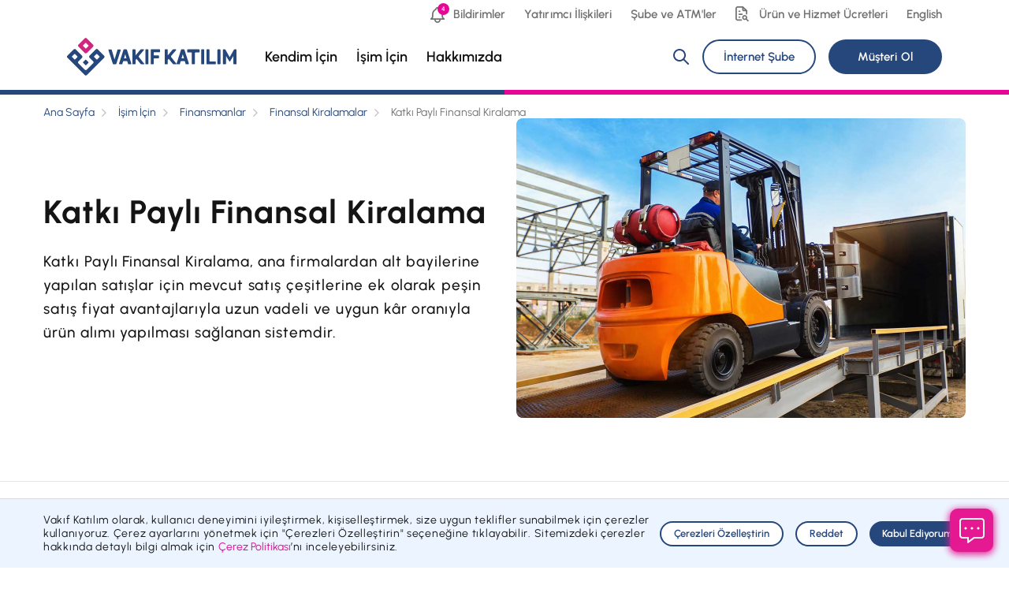

--- FILE ---
content_type: text/html; charset=utf-8
request_url: https://www.vakifkatilim.com.tr/tr/isim-icin/finansmanlar/finansal-kiralamalar/katki-payli-finansal-kiralama
body_size: 34858
content:
<!DOCTYPE html>


<html lang="tr">


<head>
    <title>Katkı Paylı Finansal Kiralama | Kurumsal | Vakıf Katılım</title>
    <meta charset="utf-8">
    <meta http-equiv="X-UA-Compatible" content="ie=edge" />
    <meta name="viewport" content="width=device-width, initial-scale=1.0, maximum-scale=5, user-scalable=yes, shrink-to-fit=no">

    <link rel="canonical" href="https://www.vakifkatilim.com.tr/tr/isim-icin/finansmanlar/finansal-kiralamalar/katki-payli-finansal-kiralama" />
    <link rel="alternate" hreflang="tr" href="https://www.vakifkatilim.com.tr/tr/isim-icin/finansmanlar/finansal-kiralamalar/katki-payli-finansal-kiralama" />
    <link rel="alternate" hreflang="x-default" href="https://www.vakifkatilim.com.tr/tr/isim-icin/finansmanlar/finansal-kiralamalar/katki-payli-finansal-kiralama" />

    <link rel="stylesheet" href="/assets/css/main.min.css?v=3.1.0">
    <link rel="preload" as="image" href="/assets/img/logo-m.svg">
    <link rel="preload" as="image" href="/assets/img/logo-d.svg">
    <link rel="preload" href="/assets/hco_fonts/ttf/Urbanist-Black.ttf" as="font" crossorigin>
    <link rel="preload" href="/assets/hco_fonts/ttf/Urbanist-BlackItalic.ttf" as="font" crossorigin>
    <link rel="preload" href="/assets/hco_fonts/ttf/Urbanist-Bold.ttf" as="font" crossorigin>
    <link rel="preload" href="/assets/hco_fonts/ttf/Urbanist-BoldItalic.ttf" as="font" crossorigin>
    <link rel="preload" href="/assets/hco_fonts/ttf/Urbanist-ExtraBold.ttf" as="font" crossorigin>
    <link rel="preload" href="/assets/hco_fonts/ttf/Urbanist-ExtraBoldItalic.ttf" as="font" crossorigin>
    <link rel="preload" href="/assets/hco_fonts/ttf/Urbanist-ExtraLight.ttf" as="font" crossorigin>
    <link rel="preload" href="/assets/hco_fonts/ttf/Urbanist-ExtraLightItalic.ttf" as="font" crossorigin>
    <link rel="preload" href="/assets/hco_fonts/ttf/Urbanist-Italic.ttf" as="font" crossorigin>
    <link rel="preload" href="/assets/hco_fonts/ttf/Urbanist-Light.ttf" as="font" crossorigin>
    <link rel="preload" href="/assets/hco_fonts/ttf/Urbanist-LightItalic.ttf" as="font" crossorigin>
    <link rel="preload" href="/assets/hco_fonts/ttf/Urbanist-Medium.ttf" as="font" crossorigin>
    <link rel="preload" href="/assets/hco_fonts/ttf/Urbanist-MediumItalic.ttf" as="font" crossorigin>
    <link rel="preload" href="/assets/hco_fonts/ttf/Urbanist-Regular.ttf" as="font" crossorigin>
    <link rel="preload" href="/assets/hco_fonts/ttf/Urbanist-SemiBold.ttf" as="font" crossorigin>
    <link rel="preload" href="/assets/hco_fonts/ttf/Urbanist-SemiBoldItalic.ttf" as="font" crossorigin>
    <link rel="preload" href="/assets/hco_fonts/ttf/Urbanist-Thin.ttf" as="font" crossorigin>
    <link rel="preload" href="/assets/hco_fonts/ttf/Urbanist-ThinItalic.ttf" as="font" crossorigin>

    <meta name="title" content="Katkı Paylı Finansal Kiralama | Kurumsal | Vakıf Katılım" />
    <meta name="description" content="Daha Akıllıca Kiralama: Katkı Paylı Finansal Kiralama. Vakıf Katılım&#39;ın Hızlı ve G&#252;venilir Finansal Kiralama Başvuru S&#252;recini Keşfederek İşinizi Destekleyin!" />
    <meta name="image" content="https://www.vakifkatilim.com.tr" />
        
    <!-- Favicons -->
    <link rel="apple-touch-icon" href="/assets/img/favicons/apple-touch-icon.png" sizes="180x180">
    <link rel="icon" href="/assets/img/favicons/favicon-32x32.png" sizes="32x32" type="image/png">
    <link rel="icon" href="/assets/img/favicons/favicon-16x16.png" sizes="16x16" type="image/png">
    <link rel="icon" href="/assets/img/favicons/favicon.ico">
    <meta name="theme-color" content="#25477B">


    <!-- Google Tag Manager -->
    <script>
        (function (w, d, s, l, i) {
            w[l] = w[l] || []; w[l].push({
                'gtm.start':
                    new Date().getTime(), event: 'gtm.js'
            }); var f = d.getElementsByTagName(s)[0],
                j = d.createElement(s), dl = l != 'dataLayer' ? '&l=' + l : ''; j.async = true; j.src =
                    'https://www.googletagmanager.com/gtm.js?id=' + i + dl; f.parentNode.insertBefore(j, f);
        })(window, document, 'script', 'dataLayer', 'GTM-TZG2K6VL');</script>
    <!-- End Google Tag Manager -->

    <script>
        (function (m, c, g, connect) {
            var s = m.createElement(c);
            s.type = g;
            s.async = true;
            s.src = connect;
            m.getElementsByTagName('head')[0].appendChild(s);
            s.onload = function () {
                window.dataroid.init(
                    'cd5c6cc5-cc49-11ef-a6a7-b77542072b13',
                    'https://vakifkatilim.api.dataroid.com',
                    '1.0.0',
                    'vk-kurumsal-site',
                    {
                        AutoCapture: {
                            APM: {
                                enabled: true
                            },
                            ComponentInteraction: {
                                enabled: true
                            }
                        }
                    }
                );
            };
        })(
            document,
            'script',
            'text/javascript',
            'https://cdn.dataroid.com/sdk/web/dataroid-websdk.js'
        );
    </script>

    <!-- CHATBOT -->
    <script src="https://chatbot.vakifkatilim.com.tr/content/js/es5-shim.min.js"></script>
    <script src="https://chatbot.vakifkatilim.com.tr/content/js/es6-promise.min.js"></script>
    <script src="https://chatbot.vakifkatilim.com.tr/content/js/jquery-2.1.3.min.js"></script>
    <script src="https://chatbot.vakifkatilim.com.tr/content/js/moment-with-locales.min.js"></script>
    <script src="https://chatbot.vakifkatilim.com.tr/content/js/angular.min.js"></script>
    <script src="https://chatbot.vakifkatilim.com.tr/content/js/vendors-sdk.min.js"></script>
    <script src="https://chatbot.vakifkatilim.com.tr/content/js/dom4.js"></script>
    <script src="https://chatbot.vakifkatilim.com.tr/widget/widget.js" type="text/javascript"></script>
    <!-- CHATBOT -->

    <!--Facebook&Linkedin Share Info-->
    <meta property="og:description" content="Vakıf Katılım" />
    <meta property="og:title" content="Katkı Paylı Finansal Kiralama" />
    <meta property="og:image" content="https://www.vakifkatilim.com.tr" />
    <!--Twitter Share Info-->
    <meta property="twitter:title" content="Katkı Paylı Finansal Kiralama" />
    <meta property="twitter:description" content="Vakıf Katılım" />
    <meta property="twitter:image" content="https://www.vakifkatilim.com.tr" />
    <!--Mobile app router-->
    <meta name="apple-itunes-app" content="app-id=1144383102" />
    <meta name="google-play-app" content="app-id=com.vakifkatilim.mobil">
    <!-- Global site tag (gtag.js) - Google Analytics -->
    <script async src="https://www.googletagmanager.com/gtag/js?id=UA-73984814-1"></script>
    <script src="/assets/js/jquery-3.5.1.min.js"></script>
    <script>
        window.dataLayer = window.dataLayer || [];
        function gtag() { dataLayer.push(arguments); }
        gtag('js', new Date());

        gtag('config', 'UA-73984814-1');
    </script>
    <script defer data-corpowid-lang="tr" data-account=""></script>
</head>
<body>
    <!-- Google Tag Manager (noscript) -->
<noscript>
    <iframe src="https://www.googletagmanager.com/ns.html?id=GTM-TZG2K6VL"
            height="0" width="0" style="display:none;visibility:hidden"></iframe>
</noscript>
<!-- End Google Tag Manager (noscript) -->

    <div id="webchat" class="webchat"></div>
    <!-- ICONS -->
  <svg aria-hidden="true" style="position: absolute; width: 0; height: 0; overflow: hidden;" version="1.1" xmlns="http://www.w3.org/2000/svg" xmlns:xlink="http://www.w3.org/1999/xlink">
    <defs>
      <symbol id="icon-android" viewbox="0 0 32 32">
        <path d="M24.639 10.037c0-3.058-1.778-5.716-4.396-7.103l1.326-2.515c0.194-0.35-0.292-0.579-0.465-0.272l-1.34 2.537c-2.313-1.050-5.097-1.108-7.521 0l-1.347-2.544c-0.167-0.3-0.66-0.079-0.465 0.272l1.326 2.522c-2.639 1.386-4.417 4.044-4.417 7.103h17.299zM12.056 6.822c-0.389 0-0.708-0.343-0.708-0.75s0.313-0.75 0.708-0.75c0.41 0 0.729 0.343 0.729 0.75s-0.319 0.75-0.729 0.75zM19.951 6.822c-0.41 0-0.729-0.343-0.729-0.75s0.319-0.75 0.729-0.75c0.389 0 0.708 0.343 0.708 0.75s-0.319 0.75-0.708 0.75zM4.757 22.585c1.069 0 1.91-0.879 1.91-1.979v-8.274c0-1.079-0.861-1.965-1.91-1.965-1.063 0-2.090 0.886-2.090 1.965v8.274c0 1.093 1.028 1.979 2.090 1.979zM27.243 22.585c1.069 0 2.090-0.886 2.090-1.979v-8.274c0-1.1-1.028-1.965-2.090-1.965-1.049 0-1.91 0.865-1.91 1.965v8.274c0 1.1 0.861 1.979 1.91 1.979zM14.708 30.031v-4.366h2.583v4.366c0 2.622 3.854 2.63 3.854 0v-4.366h1.403c1.125 0 2.042-0.943 2.042-2.115v-12.819h-17.174v12.819c0 1.172 0.917 2.115 2.056 2.115h1.382l0.021 4.366c0 2.637 3.833 2.615 3.833 0z"></path>
      </symbol>
      <symbol id="icon-angle-down" viewbox="0 0 32 32">
        <path d="M28.855 6.667l3.145 3.067-16 15.6-16-15.6 3.146-3.067 12.854 12.531z"></path>
      </symbol>
      <symbol id="icon-angle-left" viewbox="0 0 32 32">
        <path d="M25.333 3.146l-3.067-3.146-15.6 16 15.6 16 3.067-3.145-12.531-12.855z"></path>
      </symbol>
      <symbol id="icon-angle-right" viewbox="0 0 32 32">
        <path d="M6.667 3.146l3.067-3.146 15.6 16-15.6 16-3.067-3.145 12.531-12.855z"></path>
      </symbol>
      <symbol id="icon-angle-up" viewbox="0 0 32 32">
        <path d="M3.146 25.333l-3.146-3.067 16-15.6 16 15.6-3.145 3.067-12.855-12.531z"></path>
      </symbol>
      <symbol id="icon-apple" viewbox="0 0 32 32">
        <path d="M20.952 5.179c1.934-2.315 1.757-4.422 1.7-5.179-1.707 0.1-3.684 1.172-4.81 2.493-1.24 1.415-1.97 3.165-1.814 5.137 1.849 0.143 3.535-0.814 4.924-2.45zM22.064 31.999c3.443-0.050 6.405-5.894 7.269-8.523-4.042-1.919-4.357-5.403-4.373-6.334l-0-0.134c0.001-0.054 0.002-0.087 0.002-0.097-0.014-2.622 1.162-4.601 3.542-6.058-1.332-1.922-3.344-2.979-6.001-3.186-2.515-0.2-5.264 1.479-6.27 1.479-1.063 0-3.5-1.407-5.413-1.407-3.953 0.064-8.154 3.179-8.154 9.516 0 1.872 0.34 3.805 1.020 5.801 0.907 2.622 4.18 9.052 7.595 8.944 1.785-0.043 3.046-1.279 5.37-1.279 2.253 0 3.422 1.279 5.413 1.279z"></path>
      </symbol>
      <symbol id="icon-bell" viewbox="0 0 32 32">
        <path d="M16 0c2.236 0 4.108 1.523 4.598 3.568l0.035 0.175 0.106 0.056c3.75 2.070 6.224 5.839 6.581 10.117l0.030 0.46v4.777l0.040 0.25c0.26 1.374 1.084 2.585 2.278 3.349l0.282 0.168c1.205 0.669 0.794 2.421-0.511 2.572l-0.183 0.010-6.877-0.001 0.001 0.245c0 3.454-2.856 6.254-6.379 6.254-3.413 0-6.2-2.628-6.371-5.932l-0.008-0.322-0.001-0.245-6.876 0.001c-1.447 0-1.953-1.883-0.694-2.582 1.346-0.747 2.279-2.038 2.56-3.518l0.040-0.26 0.002-4.832c0.211-4.406 2.726-8.369 6.61-10.513l0.104-0.056 0.037-0.175c0.469-1.96 2.209-3.44 4.32-3.56l0.277-0.008zM19.561 25.501h-7.124l0 0.245c0 1.929 1.595 3.492 3.563 3.492 1.882 0 3.423-1.431 3.554-3.243l0.009-0.249-0.001-0.245zM16 2.761c-0.982 0-1.791 0.729-1.894 1.664l-0.012 0.269-0.018 0.163-0.024 0.111-0.052 0.159-0.092 0.188-0.092 0.137-0.108 0.126-0.125 0.114-0.093 0.069-0.143 0.086-0.060 0.029c-3.281 1.521-5.479 4.631-5.794 8.097l-0.028 0.401v4.873l-0.010 0.166c-0.145 1.176-0.556 2.287-1.185 3.262l-0.045 0.063h19.544l-0.043-0.063c-0.559-0.866-0.945-1.841-1.127-2.873l-0.058-0.39-0.010-0.166 0.002-4.808c-0.177-3.69-2.416-6.984-5.823-8.563-0.438-0.203-0.734-0.609-0.795-1.072l-0.023-0.379c-0.103-0.936-0.912-1.664-1.894-1.664z"></path>
      </symbol>
      <symbol id="icon-buildings" viewbox="0 0 32 32">
        <path d="M18.864 1.091l0.008 0.142-0.001 5.905 9.299 6.198c0.3 0.2 0.494 0.519 0.539 0.871l0.009 0.153-0.001 15.177 2.052 0.001c0.68 0 1.231 0.551 1.231 1.231 0 0.631-0.475 1.151-1.087 1.222l-0.144 0.008h-29.538c-0.68 0-1.231-0.551-1.231-1.231 0-0.631 0.475-1.151 1.087-1.222l0.144-0.008 2.051-0.001 0.001-21.741c0-0.414 0.208-0.797 0.547-1.023l0.133-0.077 13.128-6.564c0.775-0.388 1.68 0.126 1.773 0.959zM18.871 10.096v19.441h7.385v-14.52l-7.385-4.921zM16.41 3.222l-10.667 5.334v20.981h10.667l0-26.315zM11.077 24.616c0.631 0 1.151 0.475 1.223 1.087l0.008 0.16c0 0.68-0.551 1.231-1.231 1.231-0.631 0-1.151-0.475-1.223-1.087l-0.008-0.16c0-0.68 0.551-1.231 1.231-1.231zM11.077 19.693c0.631 0 1.151 0.475 1.223 1.087l0.008 0.16c0 0.68-0.551 1.231-1.231 1.231-0.631 0-1.151-0.475-1.223-1.087l-0.008-0.16c0-0.68 0.551-1.231 1.231-1.231zM11.077 14.77c0.631 0 1.151 0.475 1.223 1.087l0.008 0.16c0 0.68-0.551 1.231-1.231 1.231-0.631 0-1.151-0.475-1.223-1.087l-0.008-0.16c0-0.68 0.551-1.231 1.231-1.231zM11.077 9.847c0.631 0 1.151 0.475 1.223 1.087l0.008 0.16c0 0.68-0.551 1.231-1.231 1.231-0.631 0-1.151-0.475-1.223-1.087l-0.008-0.16c0-0.68 0.551-1.231 1.231-1.231z"></path>
      </symbol>
      <symbol id="icon-calculator-stroke" viewbox="0 0 32 32">
        <path d="M25.778 0c2.7 0 4.889 2.149 4.889 4.8v0 22.4c0 2.651-2.189 4.8-4.889 4.8v0h-19.556c-2.7 0-4.889-2.149-4.889-4.8v0-22.4c0-2.651 2.189-4.8 4.889-4.8v0zM25.778 3.2h-19.556c-0.9 0-1.63 0.716-1.63 1.6v0 22.4c0 0.884 0.73 1.6 1.63 1.6v0h19.556c0.9 0 1.63-0.716 1.63-1.6v0-22.4c0-0.884-0.73-1.6-1.63-1.6v0zM9.481 22.4c0.836 0 1.525 0.618 1.619 1.413l0.011 0.203c0 0.884-0.73 1.6-1.63 1.6-0.836 0-1.525-0.618-1.619-1.413l-0.011-0.203c0-0.884 0.73-1.6 1.63-1.6zM16 22.4c0.836 0 1.525 0.618 1.619 1.413l0.011 0.203c0 0.884-0.73 1.6-1.63 1.6-0.836 0-1.525-0.618-1.619-1.413l-0.011-0.203c0-0.884 0.73-1.6 1.63-1.6zM22.519 22.4c0.836 0 1.525 0.618 1.619 1.413l0.011 0.203c0 0.884-0.73 1.6-1.63 1.6-0.836 0-1.525-0.618-1.619-1.413l-0.011-0.203c0-0.884 0.73-1.6 1.63-1.6zM9.481 17.6c0.836 0 1.525 0.618 1.619 1.413l0.011 0.203c0 0.884-0.73 1.6-1.63 1.6-0.836 0-1.525-0.618-1.619-1.413l-0.011-0.203c0-0.884 0.73-1.6 1.63-1.6zM16 17.6c0.836 0 1.525 0.618 1.619 1.413l0.011 0.203c0 0.884-0.73 1.6-1.63 1.6-0.836 0-1.525-0.618-1.619-1.413l-0.011-0.203c0-0.884 0.73-1.6 1.63-1.6zM22.519 17.6c0.836 0 1.525 0.618 1.619 1.413l0.011 0.203c0 0.884-0.73 1.6-1.63 1.6-0.836 0-1.525-0.618-1.619-1.413l-0.011-0.203c0-0.884 0.73-1.6 1.63-1.6zM20.889 6.4c1.8 0 3.259 1.433 3.259 3.2v0 1.6c0 1.767-1.459 3.2-3.259 3.2v0h-9.778c-1.8 0-3.259-1.433-3.259-3.2v0-1.6c0-1.767 1.459-3.2 3.259-3.2v0zM20.889 9.6h-9.778v1.6h9.778v-1.6z"></path>
      </symbol>
      <symbol id="icon-calculator" viewbox="0 0 32 32">
        <path d="M26.115 0c2.514 0 4.552 2.017 4.552 4.505v0 22.99c0 2.488-2.038 4.505-4.552 4.505v0h-20.23c-2.514 0-4.552-2.017-4.552-4.505v0-22.99c0-2.488 2.038-4.505 4.552-4.505v0h20.23zM26.115 2.336h-20.23c-1.21 0-2.192 0.971-2.192 2.169v0 22.99c0 1.198 0.981 2.169 2.192 2.169v0h20.23c1.21 0 2.192-0.971 2.192-2.169v0-22.99c0-1.198-0.981-2.169-2.192-2.169v0zM10.006 22.081c0.692 0 1.262 0.515 1.34 1.179l0.009 0.171c0 0.737-0.604 1.335-1.349 1.335-0.692 0-1.262-0.515-1.34-1.179l-0.009-0.171c0-0.737 0.604-1.335 1.349-1.335zM16 22.081c0.692 0 1.262 0.515 1.34 1.179l0.009 0.171c0 0.737-0.604 1.335-1.349 1.335-0.692 0-1.262-0.515-1.34-1.179l-0.009-0.171c0-0.737 0.604-1.335 1.349-1.335zM21.994 22.081c0.692 0 1.262 0.515 1.34 1.179l0.009 0.171c0 0.737-0.604 1.335-1.349 1.335-0.692 0-1.262-0.515-1.34-1.179l-0.009-0.171c0-0.737 0.604-1.335 1.349-1.335zM10.006 17.632c0.692 0 1.262 0.515 1.34 1.179l0.009 0.171c0 0.737-0.604 1.335-1.349 1.335-0.692 0-1.262-0.515-1.34-1.179l-0.009-0.171c0-0.737 0.604-1.335 1.349-1.335zM16 17.632c0.692 0 1.262 0.515 1.34 1.179l0.009 0.171c0 0.737-0.604 1.335-1.349 1.335-0.692 0-1.262-0.515-1.34-1.179l-0.009-0.171c0-0.737 0.604-1.335 1.349-1.335zM21.994 17.632c0.692 0 1.262 0.515 1.34 1.179l0.009 0.171c0 0.737-0.604 1.335-1.349 1.335-0.692 0-1.262-0.515-1.34-1.179l-0.009-0.171c0-0.737 0.604-1.335 1.349-1.335zM20.496 7.583c1.386 0 2.51 1.112 2.51 2.484v0 1.483c0 1.372-1.124 2.484-2.51 2.484v0h-8.991c-1.386 0-2.51-1.112-2.51-2.484v0-1.483c0-1.372 1.124-2.484 2.51-2.484v0h8.991zM20.496 9.585h-8.991c-0.269 0-0.487 0.216-0.487 0.482v0 1.483c0 0.266 0.218 0.482 0.487 0.482v0h8.991c0.269 0 0.487-0.216 0.487-0.482v0-1.483c0-0.266-0.218-0.482-0.487-0.482v0z"></path>
      </symbol>
      <symbol id="icon-car" viewbox="0 0 32 32">
        <path d="M19.282 5.333c0.32 0 0.626 0.126 0.854 0.347l0.107 0.119 6.194 7.809 1.050 0.001c2.412 0 4.382 1.909 4.507 4.31l0.006 0.242v6.621c0 0.637-0.475 1.161-1.087 1.233l-0.144 0.008-2.221 0.001c-0.536 1.91-2.277 3.309-4.343 3.309s-3.807-1.399-4.343-3.309h-7.725c-0.536 1.91-2.277 3.309-4.343 3.309s-3.807-1.399-4.343-3.309l-2.221-0.001c-0.631 0-1.151-0.479-1.222-1.097l-0.008-0.145v-9.931c0-0.105 0.013-0.21 0.039-0.311l0.044-0.14c0.003-0.009 0.007-0.017 0.010-0.026l3.276-8.26c0.168-0.424 0.552-0.717 0.994-0.771l0.149-0.009h14.769zM7.795 22.713c-1.133 0-2.051 0.926-2.051 2.069s0.918 2.069 2.051 2.069c1.133 0 2.051-0.926 2.051-2.069s-0.918-2.069-2.051-2.069zM24.205 22.713c-1.133 0-2.051 0.926-2.051 2.069s0.918 2.069 2.051 2.069c1.133 0 2.051-0.926 2.051-2.069s-0.918-2.069-2.051-2.069zM27.664 16.1l-0.177-0.008-25.026-0.001v7.449l0.991-0c0.536-1.91 2.277-3.309 4.343-3.309s3.807 1.4 4.343 3.311h7.724c0.536-1.911 2.277-3.311 4.343-3.311s3.807 1.399 4.343 3.309l0.991 0v-5.378c0-1.083-0.824-1.971-1.874-2.061zM14.768 7.816l-9.423 0-2.297 5.792h11.72v-5.792zM18.69 7.816l-1.46-0v5.792h6.053l-4.594-5.792z"></path>
      </symbol>
      <symbol id="icon-card" viewbox="0 0 32 32">
        <path d="M25.846 4c3.399 0 6.154 2.744 6.154 6.129v0 13.075c0 3.385-2.755 6.129-6.154 6.129v0h-19.692c-3.399 0-6.154-2.744-6.154-6.129v0-13.075c0-3.385 2.755-6.129 6.154-6.129v0h19.692zM29.537 14.623h-27.076v8.582c0 1.956 1.533 3.555 3.468 3.671l0.225 0.007h19.692c2.039 0 3.692-1.646 3.692-3.677v0l-0.001-8.582zM7.811 20.344c0.68 0 1.231 0.549 1.231 1.226 0 0.629-0.475 1.147-1.087 1.218l-0.16 0.008c-0.68 0-1.231-0.549-1.231-1.226 0-0.629 0.475-1.147 1.087-1.218l0.16-0.008zM17.641 20.344c0.68 0 1.231 0.549 1.231 1.226 0 0.629-0.475 1.147-1.087 1.218l-0.144 0.008h-3.282c-0.68 0-1.231-0.549-1.231-1.226 0-0.629 0.475-1.147 1.087-1.218l0.144-0.008h3.282zM25.846 6.452h-19.692c-2.039 0-3.692 1.646-3.692 3.677v0 2.043h27.076l0.001-2.043c0-1.956-1.533-3.555-3.467-3.671l-0.225-0.007z"></path>
      </symbol>
      <symbol id="icon-caret-down" viewbox="0 0 32 32">
        <path d="M0 8l16 16 16-16h-32z"></path>
      </symbol>
      <symbol id="icon-caret-up" viewbox="0 0 32 32">
        <path d="M0 24l16-16 16 16h-32z"></path>
      </symbol>
      <symbol id="icon-chart" viewbox="0 0 32 32">
        <path d="M12.915 0.001c0.646-0.018 1.28 0.193 1.789 0.599s0.853 0.979 0.977 1.613l0.036 0.24 0.007 0.13v6.641c0 0.567-0.383 1.062-0.932 1.205-2.623 0.682-4.373 3.154-4.143 5.854s2.372 4.841 5.072 5.071c2.701 0.23 5.174-1.52 5.856-4.142 0.131-0.503 0.558-0.867 1.065-0.924l0.14-0.008h6.311c1.605 0 2.906 1.301 2.906 2.905 0 0.095-0.011 0.189-0.032 0.281-1.806 7.788-9.029 13.092-17.003 12.485s-14.311-6.942-14.918-14.913c-0.597-7.841 4.526-14.955 12.108-16.904l0.374-0.092 0.151-0.026 0.235-0.017zM13.029 2.493h-0.030l-0.251 0.062c-6.283 1.63-10.563 7.454-10.239 13.936l0.023 0.361c0.513 6.745 5.875 12.106 12.623 12.619 6.627 0.504 12.64-3.816 14.301-10.213l0.040-0.168-0.018-0.063c-0.053-0.124-0.164-0.217-0.299-0.245l-0.084-0.008-5.41-0.001-0.091 0.224c-1.35 3.143-4.584 5.139-8.082 4.842-3.91-0.332-7.011-3.433-7.344-7.341-0.297-3.497 1.699-6.731 4.843-8.080l0.222-0.091v-5.641l-0.008-0.034-0.031-0.057-0.045-0.047c-0.035-0.028-0.076-0.045-0.119-0.052zM21.115 0.508l0.152 0.009 0.14 0.024 0.128 0.038c4.487 1.579 8.045 5.048 9.742 9.475l0.154 0.418c0.269 0.762-0.248 1.559-1.026 1.65l-0.149 0.009h-7.474c-0.364 0-0.711-0.16-0.947-0.437-0.467-0.546-0.976-1.055-1.522-1.522-0.238-0.203-0.389-0.486-0.427-0.792l-0.010-0.155-0-7.465 0.008-0.145c0.023-0.197 0.088-0.375 0.186-0.529 0.028-0.044 0.055-0.082 0.085-0.118l0.093-0.102 0.095-0.084c0.107-0.086 0.228-0.154 0.359-0.201l0.14-0.041c0.089-0.021 0.181-0.032 0.274-0.032zM22.367 3.64v5.026l0.317 0.298c0.122 0.118 0.242 0.238 0.36 0.36l0.297 0.316h5.027l-0.114-0.224c-1.281-2.408-3.254-4.38-5.662-5.66l-0.225-0.115z"></path>
      </symbol>
      <symbol id="icon-check-with-dropdown" viewbox="0 0 32 32">
        <path d="M28.431 4l3.569 4.025-20.738 21.308-11.262-11.571 3.569-4.025 7.691 7.902z"></path>
      </symbol>
      <symbol id="icon-check" viewbox="0 0 32 32">
        <path fill="#ecf4ff" style="fill: var(--color1, #ecf4ff)" d="M28.667 13.836v7.989c0 1.569-1.272 2.842-2.842 2.842h-15.65c-1.569 0-2.842-1.272-2.842-2.842v-15.65c0-1.569 1.272-2.842 2.842-2.842h15.65c1.569 0 2.842 1.272 2.842 2.842z"></path>
        <path fill="#e70695" style="fill: var(--color2, #e70695)" d="M25.177 9.461c0.264-0.256 0.686-0.25 0.943 0.015 0.237 0.244 0.249 0.622 0.042 0.881l-0.056 0.062-11.132 10.789c-0.255 0.247-0.655 0.248-0.911 0.016l-0.056-0.058-4.319-4.985c-0.241-0.278-0.211-0.699 0.067-0.94 0.257-0.223 0.635-0.214 0.882 0.008l0.059 0.060 3.857 4.453 10.626-10.298z"></path>
        <path fill="#154c93" style="fill: var(--color3, #154c93)" d="M20.619 6.419c0.368 0 0.667 0.298 0.667 0.667 0 0.342-0.257 0.624-0.589 0.662l-0.078 0.005h-13.45c-1.065 0-1.936 0.833-1.997 1.882l-0.003 0.117v14.994c0 1.065 0.833 1.936 1.883 1.997l0.117 0.003h14.994c1.065 0 1.936-0.833 1.997-1.883l0.003-0.117v-7.653c0-0.368 0.298-0.667 0.667-0.667 0.342 0 0.624 0.257 0.662 0.589l0.005 0.078v7.653c0 1.793-1.415 3.255-3.189 3.33l-0.145 0.003h-14.994c-1.793 0-3.255-1.415-3.33-3.189l-0.003-0.145v-14.994c0-1.793 1.415-3.255 3.189-3.33l0.145-0.003h13.45z"></path>
      </symbol>
      <symbol id="icon-close-small" viewbox="0 0 32 32">
        <path d="M27.524 0l4.476 4.476-11.524 11.524 11.524 11.524-4.476 4.476-11.524-11.524-11.524 11.524-4.476-4.476 11.523-11.524-11.523-11.524 4.476-4.476 11.524 11.524z"></path>
      </symbol>
      <symbol id="icon-contact-us" viewbox="0 0 32 32">
        <path fill="#ecf4ff" style="fill: var(--color1, #ecf4ff)" d="M8.453 20.218c-1.578 0-2.861-1.312-2.861-2.926v-11.7c0-1.614 1.282-2.926 2.861-2.926h20.021c1.578 0 2.859 1.312 2.859 2.926v11.7c0 1.614-1.281 2.926-2.859 2.926h-4.984z"></path>
        <path fill="#25477b" style="fill: var(--color4, #25477b)" d="M24.362 6.325c1.827 0 3.316 1.46 3.391 3.283l0.003 0.145v11.31c0 1.842-1.442 3.349-3.251 3.425l-0.144 0.003h-4.871c-0.331 0-0.6-0.269-0.6-0.6 0-0.306 0.229-0.558 0.525-0.595l0.075-0.005h4.871c1.167 0 2.126-0.93 2.191-2.102l0.003-0.126v-11.31c0-1.188-0.919-2.159-2.070-2.225l-0.124-0.004h-19.566c-1.168 0-2.127 0.93-2.192 2.102l-0.003 0.126v11.31c0 1.23 0.986 2.228 2.196 2.228 0.331 0 0.6 0.269 0.6 0.6s-0.269 0.6-0.6 0.6c-1.827 0-3.318-1.46-3.393-3.283l-0.003-0.145v-11.31c0-1.842 1.443-3.349 3.252-3.425l0.144-0.003h19.566z"></path>
        <path fill="#25477b" style="fill: var(--color4, #25477b)" d="M20.898 9.426l-13.192 13.191c-0.054 0.054-0.097 0.118-0.127 0.188l-2.62 6.115c-0.213 0.498 0.29 1.001 0.788 0.788l6.113-2.62c0.070-0.030 0.134-0.073 0.188-0.127l13.193-13.191c0.234-0.234 0.234-0.614 0-0.848l-3.494-3.495c-0.234-0.234-0.614-0.234-0.849-0zM21.322 10.699l2.646 2.646-12.689 12.686-4.627 1.983 1.985-4.631 12.685-12.685z"></path>
        <path fill="#25477b" style="fill: var(--color4, #25477b)" d="M18.63 11.694c0.215-0.215 0.552-0.233 0.787-0.054l0.061 0.054 3.495 3.495c0.234 0.234 0.234 0.614 0 0.849-0.215 0.215-0.552 0.233-0.787 0.054l-0.061-0.054-3.495-3.495c-0.234-0.234-0.234-0.614-0-0.849z"></path>
        <path fill="#25477b" style="fill: var(--color4, #25477b)" d="M7.706 22.617c0.215-0.215 0.552-0.233 0.787-0.053l0.061 0.054 3.493 3.495c0.234 0.234 0.234 0.614-0 0.849-0.215 0.215-0.552 0.233-0.787 0.053l-0.061-0.054-3.493-3.495c-0.234-0.234-0.234-0.614 0-0.849z"></path>
        <path fill="#e70695" style="fill: var(--color2, #e70695)" d="M4.501 9.426c0.215-0.215 0.552-0.233 0.787-0.054l0.061 0.054 5.265 5.265c0.234 0.234 0.234 0.614 0 0.849-0.215 0.215-0.552 0.233-0.787 0.054l-0.061-0.054-5.265-5.265c-0.234-0.234-0.234-0.614 0-0.849z"></path>
      </symbol>
      <symbol id="icon-disabled" viewbox="0 0 32 32">
        <path fill="#25477b" style="fill: var(--color4, #25477b)" d="M14.463 1.455c2.365 0 4.281 1.954 4.281 4.364 0 1.942-1.244 3.587-2.964 4.153l-0 3.566 6.093 0.001c0.728 0 1.317 0.601 1.317 1.343 0 0.689-0.509 1.256-1.164 1.334l-0.154 0.009-6.094-0.001 0 3.357h4.612c0.343 0 0.67 0.136 0.914 0.376l0.115 0.128 5.928 7.552c0.454 0.579 0.362 1.424-0.206 1.887-0.524 0.428-1.271 0.381-1.74-0.085l-0.111-0.125-5.533-7.049h-5.294c-0.676 0-1.232-0.518-1.308-1.186l-0.009-0.157-0-10.952c-1.72-0.566-2.964-2.212-2.964-4.153 0-2.41 1.917-4.364 4.281-4.364zM14.463 4.14c-0.909 0-1.647 0.751-1.647 1.678s0.737 1.678 1.647 1.678c0.909 0 1.647-0.751 1.647-1.678s-0.737-1.678-1.647-1.678z"></path>
        <path fill="#e70695" style="fill: var(--color2, #e70695)" d="M8.263 13.922c0.668-0.288 1.434 0.042 1.71 0.737s-0.041 1.491-0.709 1.778c-2.379 1.025-3.875 3.502-3.728 6.176s1.904 4.958 4.38 5.694c2.476 0.736 5.129-0.237 6.613-2.426 0.416-0.614 1.233-0.762 1.824-0.328s0.732 1.282 0.316 1.897c-2.125 3.136-5.925 4.53-9.472 3.476s-6.064-4.326-6.275-8.156c-0.211-3.83 1.932-7.379 5.34-8.847z"></path>
      </symbol>
      <symbol id="icon-download" viewbox="0 0 32 32">
        <path d="M30.222 21.333c0.912 0 1.663 0.686 1.766 1.57l0.012 0.207v3.556c0 2.84-2.22 5.162-5.020 5.324l-0.313 0.009h-21.333c-2.84 0-5.162-2.22-5.324-5.020l-0.009-0.313v-3.556c0-0.982 0.796-1.778 1.778-1.778 0.912 0 1.663 0.686 1.766 1.57l0.012 0.207v3.556c0 0.912 0.686 1.663 1.57 1.766l0.207 0.012h21.333c0.912 0 1.663-0.686 1.766-1.57l0.012-0.207v-3.556c0-0.982 0.796-1.778 1.778-1.778zM17.778 0l-0 17.040 5.854-5.853 2.514 2.514-10.146 10.146-10.146-10.146 2.514-2.514 5.853 5.851 0.001-17.039h3.556z"></path>
      </symbol>
      <symbol id="icon-external-link" viewbox="0 0 32 32">
        <path d="M14.222 5.333c0.982 0 1.778 0.796 1.778 1.778 0 0.912-0.686 1.663-1.57 1.766l-0.207 0.012h-8.889c-0.912 0-1.663 0.686-1.766 1.57l-0.012 0.207v16c0 0.912 0.686 1.663 1.57 1.766l0.207 0.012h16c0.912 0 1.663-0.686 1.766-1.57l0.012-0.207v-8.889c0-0.982 0.796-1.778 1.778-1.778 0.912 0 1.663 0.686 1.766 1.57l0.012 0.207v8.889c0 2.84-2.22 5.162-5.020 5.324l-0.313 0.009h-16c-2.84 0-5.162-2.22-5.324-5.020l-0.009-0.313v-16c0-2.84 2.22-5.162 5.020-5.324l0.313-0.009h8.889zM32 0v10.667h-3.556l-0-4.597-14.742 14.743-2.514-2.514 14.742-14.744-4.596 0.001v-3.556h10.667z"></path>
      </symbol>
      <symbol id="icon-facebook" viewbox="0 0 32 32">
        <path d="M18.143 32v-14h4.721l0.899-5.791h-5.62v-3.758c0-1.584 0.785-3.129 3.302-3.129h2.555v-4.931c0 0-2.319-0.391-4.535-0.391-4.628 0-7.653 2.774-7.653 7.795v4.414h-5.145v5.791h5.145v14h6.332z"></path>
      </symbol>
      <symbol id="icon-pdf" viewbox="0 0 32 32">
        <path d="M11.323 0a.83.83 0 0 1 .114.008c.045.007.077.014.11.023l.02.006c.029.009.057.019.085.031l.019.009a.79.79 0 0 1 .079.041l.029.018.059.042c.036.028.07.058.101.092l-.067-.064.05.046.017.018 5.806 6.154.061.072.028.038.03.047.027.049.032.067.013.033a.87.87 0 0 1 .027.08l.008.032c.015.06.024.121.027.185l.001.05v13.538C18 22.485 16.57 24 14.806 24h0H3.194C1.43 24 0 22.485 0 20.615h0V3.385C0 1.515 1.43 0 3.194 0h0 8.129 0zm-.872 1.846H3.194c-.802 0-1.452.689-1.452 1.538h0v17.231c0 .85.65 1.538 1.452 1.538h0 11.613c.802 0 1.452-.689 1.452-1.538h0V8h-3.774c-1.066 0-1.941-.87-2.026-1.977l-.007-.177-.001-4zm4.575 4.307l-2.833-3.002.001 2.695c0 .146.095.268.224.3l.067.008 2.542-.001z" />
      </symbol>
      <symbol id="icon-file" viewbox="0 0 32 32">
        <path d="M18.661 0c0.051 0 0.101 0.004 0.15 0.011 0.015 0.002 0.029 0.005 0.043 0.008 0.038 0.007 0.075 0.016 0.111 0.028 0.011 0.004 0.024 0.008 0.036 0.012 0.037 0.013 0.071 0.027 0.105 0.044 0.011 0.005 0.022 0.011 0.034 0.017 0.032 0.017 0.062 0.035 0.090 0.054 0.053 0.036 0.104 0.078 0.151 0.125l-0.104-0.091c0.020 0.016 0.040 0.032 0.059 0.049l0.045 0.042 8.32 8.323c0.033 0.033 0.064 0.069 0.093 0.107 0.012 0.016 0.023 0.032 0.034 0.048 0.018 0.027 0.035 0.055 0.051 0.084 0.007 0.014 0.015 0.029 0.021 0.043 0.014 0.028 0.026 0.058 0.037 0.088 0.007 0.019 0.013 0.039 0.019 0.058 0.010 0.033 0.019 0.068 0.025 0.103 0.012 0.063 0.018 0.126 0.018 0.19l-0.012-0.155c0.005 0.030 0.008 0.060 0.010 0.090l0.002 0.064v18.31c0 2.401-1.946 4.348-4.346 4.348v0h-16.64c-2.401 0-4.346-1.947-4.346-4.348v0-23.304c0-2.401 1.946-4.348 4.346-4.348v0h11.648zM17.643 2.036l-10.63 0.001c-1.276 0-2.31 1.034-2.31 2.31v0 23.304c0 1.276 1.034 2.31 2.31 2.31v0h16.64c1.276 0 2.31-1.034 2.31-2.31v0l-0.002-17.292-5.636 0c-1.425 0-2.59-1.111-2.677-2.514l-0.005-0.17-0-5.641zM20.325 23.304c0.562 0 1.018 0.456 1.018 1.019 0 0.522-0.393 0.953-0.9 1.012l-0.119 0.007h-3.874c-0.562 0-1.018-0.456-1.018-1.019 0-0.522 0.393-0.953 0.9-1.012l0.119-0.007h3.874zM20.325 16.646c0.562 0 1.018 0.456 1.018 1.019 0 0.522-0.393 0.953-0.9 1.012l-0.119 0.007h-9.984c-0.562 0-1.018-0.456-1.018-1.019 0-0.522 0.393-0.953 0.9-1.012l0.119-0.007h9.984zM13.024 9.988c0.562 0 1.018 0.456 1.018 1.019 0 0.522-0.393 0.953-0.9 1.012l-0.119 0.007h-2.682c-0.562 0-1.018-0.456-1.018-1.019 0-0.522 0.393-0.953 0.9-1.012l0.119-0.007h2.682zM19.679 3.477l0.001 4.2c0 0.324 0.239 0.593 0.55 0.639l0.095 0.007 4.196-0-4.843-4.845z"></path>
      </symbol>
      <symbol id="icon-file-stroke" viewbox="0 0 32 32">
        <path d="M18.561 0c0.058 0 0.115 0.004 0.171 0.011 0.022 0.003 0.044 0.006 0.066 0.010 0.033 0.006 0.065 0.012 0.096 0.020 0.021 0.006 0.042 0.012 0.064 0.018 0.034 0.010 0.068 0.022 0.1 0.034 0.022 0.009 0.044 0.018 0.066 0.028 0.029 0.013 0.058 0.027 0.086 0.042 0.018 0.010 0.036 0.020 0.054 0.031 0.101 0.060 0.193 0.134 0.275 0.218l8.060 8.114c0.009 0.009 0.018 0.019 0.027 0.028 0.020 0.022 0.040 0.044 0.059 0.068 0.015 0.018 0.029 0.037 0.043 0.055 0.065 0.087 0.12 0.183 0.163 0.284 0.005 0.012 0.009 0.024 0.014 0.035 0.017 0.043 0.032 0.087 0.044 0.132 0.002 0.010 0.005 0.019 0.007 0.029 0.010 0.039 0.018 0.078 0.025 0.117 0.012 0.075 0.019 0.151 0.019 0.228v0 17.868c0 2.557-2.059 4.629-4.599 4.629v0h-16.136c-2.54 0-4.599-2.073-4.599-4.629v0-22.741c0-2.557 2.059-4.629 4.599-4.629v0h11.295zM17.188 2.761h-9.923c-1.025 0-1.856 0.836-1.856 1.868v0 22.741c0 1.032 0.831 1.868 1.856 1.868v0h16.136c1.025 0 1.856-0.836 1.856-1.868v0l-0.001-16.488-5.082 0.001c-1.57 0-2.857-1.22-2.976-2.77l-0.009-0.235-0.001-5.117zM20.174 22.741c0.758 0 1.372 0.618 1.372 1.381 0 0.704-0.523 1.285-1.2 1.37l-0.172 0.011h-3.227c-0.758 0-1.372-0.618-1.372-1.381 0-0.704 0.523-1.285 1.2-1.37l0.172-0.011h3.227zM20.174 14.619c0.758 0 1.372 0.618 1.372 1.381 0 0.704-0.523 1.285-1.2 1.37l-0.172 0.011h-9.682c-0.758 0-1.372-0.618-1.372-1.381 0-0.704 0.523-1.285 1.2-1.37l0.172-0.011h9.682zM12.106 6.497c0.758 0 1.372 0.618 1.372 1.381 0 0.704-0.523 1.285-1.2 1.37l-0.172 0.011h-1.614c-0.758 0-1.372-0.618-1.372-1.381 0-0.704 0.523-1.285 1.2-1.37l0.172-0.011h1.614zM19.932 4.716l0 3.162c0 0.108 0.069 0.199 0.166 0.231l0.076 0.012 3.142-0.001-3.384-3.405z"></path>
      </symbol>
      <symbol id="icon-file-search" viewbox="0 0 25 25">
        <path d="M14.629 13.846c2.215 0 4.011 1.756 4.011 3.923a3.84 3.84 0 0 1-.524 1.941l2.573 2.517a1.02 1.02 0 0 1 0 1.469 1.08 1.08 0 0 1-1.393.093l-.109-.093-2.574-2.516c-.585.326-1.262.513-1.984.513-2.215 0-4.011-1.756-4.011-3.923s1.796-3.923 4.011-3.923zM11.68 0c.089 0 .176.011.259.031l.045.012.09.03.03.013.082.039.038.021.082.053.02.015a1.07 1.07 0 0 1 .112.096l5.905 5.775.067.074-.079-.086c.035.034.067.071.097.109a1.03 1.03 0 0 1 .13.218l.042.115.012.046.017.078.005.032.003.023.006.113V12c0 .574-.475 1.038-1.062 1.038-.541 0-.988-.396-1.054-.908l-.008-.13-.001-4.154H12.86c-1.179 0-2.145-.89-2.235-2.021l-.007-.171-.001-3.578-7.196.001c-.669 0-1.22.495-1.29 1.131l-.008.138V19.5a1.28 1.28 0 0 0 1.156 1.262l.141.007H9.32c.586 0 1.062.465 1.062 1.038 0 .529-.405.966-.929 1.03l-.133.008H3.421c-1.822 0-3.311-1.393-3.416-3.15L0 19.5V3.346C0 1.564 1.424.107 3.22.006L3.421 0h8.258zm2.949 15.923c-1.043 0-1.888.827-1.888 1.846s.845 1.846 1.888 1.846 1.888-.827 1.888-1.846-.845-1.846-1.888-1.846zm-7.669.231c.586 0 1.062.465 1.062 1.038 0 .529-.405.966-.929 1.03l-.133.008h-1.18c-.586 0-1.062-.465-1.062-1.038 0-.529.405-.966.929-1.03l.133-.008h1.18zm3.539-4.615c.586 0 1.062.465 1.062 1.038 0 .529-.405.966-.929 1.03l-.133.008H5.781c-.586 0-1.062-.465-1.062-1.038 0-.529.405-.966.929-1.03l.133-.008H10.5zM6.961 6.923c.586 0 1.062.465 1.062 1.038 0 .529-.405.966-.929 1.03L6.961 9h-1.18c-.586 0-1.062-.465-1.062-1.038 0-.529.405-.966.929-1.03l.133-.008h1.18zm5.78-3.378l.001 2.109c0 .048.03.089.072.106l.046.009h2.154l-2.273-2.224z" />
      </symbol>
      <symbol id="icon-help-center" viewbox="0 0 32 32">
        <path d="M31.11 9.32c2.748 7.375-1.08 15.553-8.549 18.267S6.809 26.521 4.062 19.145 5.142 3.592 12.61.879 28.362 1.945 31.11 9.32z" fill="#ecf4ff" />
        <path d="M9.553 4.107C2.008 6.847-1.86 15.112.917 22.567s11.14 11.268 18.683 8.529 11.413-11.006 8.636-18.46S17.095 1.367 9.553 4.107zm17.793 8.86c2.592 6.958-1.02 14.675-8.07 17.237S4.4 29.196 1.807 22.235 2.826 7.56 9.877 4.999s14.876 1.007 17.469 7.968h0z" fill="#25477b" />
        <path d="M25.295 23.69l-.82-.477a11.11 11.11 0 0 0 .816-9.501l.889-.331c1.27 3.395.945 7.18-.885 10.309h0zM8.328 28.142l.475-.822c2.869 1.657 6.33 2.019 9.525.921l.309.897a12.47 12.47 0 0 1-10.308-.997h0zM4.032 11.221l.807.5c-1.752 2.829-2.173 6.281-1.081 9.474l-.898.307c-1.184-3.465-.727-7.213 1.172-10.281zm17.082-3.989l-.497.808c-2.845-1.75-6.309-2.18-9.496-1.178l-.285-.905c3.481-1.094 7.222-.603 10.277 1.274h0z" fill="#e70695" />
        <path d="M11.102 8.263c-5.22 1.896-7.897 7.616-5.975 12.775s7.708 7.797 12.925 5.901 7.897-7.616 5.975-12.775-7.707-7.797-12.925-5.901zm12.035 6.233c1.737 4.663-.683 9.835-5.41 11.552s-9.973-.675-11.712-5.341.683-9.835 5.41-11.552 9.973.675 11.712 5.341zm-8.958-4.544c-.723.043-1.298.638-1.298 1.368v1.276l-.08-.37a1.38 1.38 0 0 0-1.641-1.05l-.082.02a1.37 1.37 0 0 0-.979 1.609l.788 5.39-.843-.727c-.552-.501-1.424-.464-1.939.092l-.06.069c-.436.537-.401 1.315.081 1.81l.027.026 3.159 4.153.036.042c.604.624 1.438.977 2.311.977h2.117c2.247 0 3.196-1.536 3.196-4.147 0-.452.113-.896.328-1.294l1.296-2.402c.387-.621.183-1.469-.47-1.863l-.079-.044a1.39 1.39 0 0 0-1.818.494l-.338.524.539-2.897c.159-.728-.319-1.458-1.064-1.615l-.083-.015a1.38 1.38 0 0 0-1.557 1.066l-.081.352V11.32c0-.758-.62-1.371-1.382-1.371l-.084.002h-.001zm.084.947c.24 0 .433.19.433.421v5.674c0 .565.811.657.937.106l1.019-4.451c.052-.233.283-.38.516-.329a.42.42 0 0 1 .331.499l-.981 5.283c-.095.512.584.781.865.344l1.647-2.559a.44.44 0 0 1 .603-.145c.184.111.252.337.167.525l-1.338 2.478a3.68 3.68 0 0 0-.442 1.744c0 2.153-.645 3.198-2.247 3.198h-2.117l-.123-.003c-.528-.028-1.03-.24-1.418-.599l-.07-.069-3.16-4.155-.06-.065c-.083-.074-.133-.179-.138-.291s.035-.22.112-.302a.44.44 0 0 1 .615-.026l1.816 1.564c.333.287.843.006.779-.428l-.978-6.681c-.055-.258.091-.482.323-.53.238-.051.468.096.517.323l1.019 4.672c.121.555.938.467.938-.101v-5.678c0-.231.192-.421.433-.421h0z" fill="#25477b" />
        <defs />
      </symbol>
      <symbol id="icon-subjects" viewbox="0 0 32 32">
        <path fill="#ecf4ff" style="fill: var(--color1, #ecf4ff)" d="M18 28c7.364 0 13.333-5.969 13.333-13.334 0-7.364-5.97-13.333-13.333-13.333-7.365 0-13.333 5.969-13.333 13.333v10.528c0 1.55 1.256 2.806 2.806 2.806h5.562z"></path>
        <path fill="#25477b" style="fill: var(--color4, #25477b)" d="M14 4c7.364 0 13.333 5.969 13.333 13.333 0 7.365-5.969 13.334-13.333 13.334-0.368 0-0.667-0.298-0.667-0.667s0.298-0.667 0.667-0.667c6.628 0 12-5.372 12-12.001 0-6.627-5.372-11.999-12-11.999-6.555 0-11.88 5.253-11.998 11.779l-0.002 0.22v10.001c0 1.065 0.833 1.936 1.882 1.997l0.118 0.003h5.283c0.368 0 0.667 0.298 0.667 0.667 0 0.342-0.257 0.624-0.589 0.662l-0.078 0.005h-5.283c-1.792 0-3.255-1.415-3.33-3.189l-0.003-0.145v-10.001c0-7.364 5.968-13.333 13.333-13.333z"></path>
        <path fill="#e70695" style="fill: var(--color2, #e70695)" d="M20.667 13.333c0.368 0 0.667 0.298 0.667 0.667 0 0.342-0.257 0.624-0.589 0.662l-0.078 0.005h-13.333c-0.368 0-0.667-0.298-0.667-0.667 0-0.342 0.257-0.624 0.589-0.662l0.078-0.005h13.333z"></path>
        <path fill="#e70695" style="fill: var(--color2, #e70695)" d="M20.667 17.667c0.368 0 0.667 0.298 0.667 0.667 0 0.342-0.257 0.624-0.589 0.662l-0.078 0.005h-13.333c-0.368 0-0.667-0.298-0.667-0.667 0-0.342 0.257-0.624 0.589-0.662l0.078-0.005h13.333z"></path>
        <path fill="#e70695" style="fill: var(--color2, #e70695)" d="M14.667 22c0.368 0 0.667 0.298 0.667 0.667 0 0.342-0.257 0.624-0.589 0.662l-0.078 0.005h-7.333c-0.368 0-0.667-0.298-0.667-0.667 0-0.342 0.257-0.624 0.589-0.662l0.078-0.005h7.333z"></path>

      </symbol>
      <symbol id="icon-blog" viewbox="0 0 32 32">
        <path d="M28.007 28.637H7.496c-2.206 0-3.993-1.796-3.993-4.013V4.013C3.503 1.796 5.291 0 7.496 0h20.511C30.212 0 32 1.796 32 4.013v20.611c0 2.216-1.788 4.013-3.993 4.013h0z" fill="#ecf4ff" />
        <path d="M24.929 2.46H4.874C2.402 2.46.399 4.472.399 6.953v20.153c0 2.481 2.003 4.494 4.475 4.494h20.055c2.472 0 4.475-2.013 4.475-4.494V6.953c0-2.481-2.003-4.494-4.475-4.494zM4.874 3.6h20.055c1.841 0 3.334 1.501 3.334 3.353v20.153c0 1.853-1.493 3.353-3.334 3.353H4.874c-1.841 0-3.334-1.501-3.334-3.353V6.953c0-1.853 1.493-3.353 3.334-3.353h0z" fill="#25477b" />
        <path d="M12.645 9.725l-6.86.019c-1.129.003-2.04.924-2.037 2.055l.01 3.782c.003 1.132.919 2.047 2.048 2.044l6.86-.019c.543-.002 1.062-.22 1.444-.606s.595-.907.593-1.449l-.01-3.782c-.003-1.131-.919-2.047-2.048-2.044h0zm-6.857 1.16l6.86-.019c.497-.001.903.404.904.906l.01 3.782c.001.503-.402.91-.899.912l-6.86.019c-.497.001-.903-.404-.904-.907l-.01-3.782c-.001-.503.402-.91.899-.912h0z" fill="#e70695" />
        <path d="M25.472 10.986l.003 1.141-9.03.025-.003-1.141 9.03-.025zm.005 2.074l.003 1.141-9.03.025-.003-1.141 9.03-.025zm.006 2.074l.003 1.141-9.03.025-.003-1.141 9.03-.025zm-12.828 4.955h-6.86c-1.129 0-2.043.918-2.043 2.05v3.782c0 1.131.914 2.05 2.043 2.05h6.86c1.129 0 2.043-.918 2.043-2.05v-3.782c0-1.131-.914-2.05-2.043-2.05h0zm-6.86 1.141h6.86c.497 0 .902.406.902.909v3.782c0 .502-.404.909-.902.909h-6.86c-.497 0-.902-.406-.902-.909v-3.782c0-.502.404-.909.902-.909zm19.684.155v1.141h-9.03v-1.141h9.03zm0 2.074V24.6h-9.03V23.46h9.03zm0 2.074v1.141h-9.03v-1.141h9.03z" fill="#25477b" />
        <path d="M22.641 2.46h-3.87a.57.57 0 0 0-.57.57v5.444l.003.058a.57.57 0 0 0 .972.345l1.531-1.538 1.531 1.538a.57.57 0 0 0 .975-.402V3.03a.57.57 0 0 0-.57-.57h0zm-.571 1.14v3.492l-.96-.964-.05-.045a.57.57 0 0 0-.759.045l-.96.965V3.6h2.729z" fill="#e70695" />
        <defs />
      </symbol>
      <symbol id="icon-media-center" viewbox="0 0 122.29 130.48">
        <path d="M107.15 130.48H29.42a15.12 15.12 0 0 1-15.13-15.13V37.62a15.13 15.13 0 0 1 15.13-15.14h77.73a15.14 15.14 0 0 1 15.14 15.14v77.73a15.13 15.13 0 0 1-15.14 15.13z" fill="#c9eaf8" />
        <g fill="#154c93">
          <path d="M94.87,123H17.13A17.16,17.16,0,0,1,0,105.87V28.13A17.16,17.16,0,0,1,17.13,11H94.87A17.16,17.16,0,0,1,112,28.13v77.74A17.16,17.16,0,0,1,94.87,123ZM17.13,15A13.14,13.14,0,0,0,4,28.13v77.74A13.14,13.14,0,0,0,17.13,119H94.87A13.14,13.14,0,0,0,108,105.87V28.13A13.14,13.14,0,0,0,94.87,15Z" />
          <path d="M112,94.87h-4V17.13A13.14,13.14,0,0,0,94.87,4H17.13A13.14,13.14,0,0,0,4,17.13V94.87H0V17.13A17.16,17.16,0,0,1,17.13,0H94.87A17.16,17.16,0,0,1,112,17.13Z" />
        </g>
        <path d="M42.29 92a2 2 0 0 1-1-.24 2 2 0 0 1-1-1.76V44a2 2 0 0 1 3.07-1.69l35.86 22.85a2 2 0 0 1 0 3.37L43.37 91.65a2 2 0 0 1-1.08.35zm2-44.3v38.6l30.15-19.44z" fill="#e70695" />
      </symbol>
      <symbol id="icon-dictionary" viewbox="0 0 99.29 130.49">
        <path d="M87.24 130.49h-61.9c-6.65 0-12-6.27-12-14v-72c0-7.74 5.4-14 12.05-14h61.9c6.65 0 12.05 6.27 12.05 14v72c-.05 7.73-5.45 14-12.1 14z" fill="#c9eaf8" />
        <g fill="#154c93">
          <path d="M90.32 123.49H12.39A12.41 12.41 0 0 1 0 111.1V12.39h4v98.71a8.39 8.39 0 0 0 8.39 8.39h75.93V24.78h-35v-4h37a2 2 0 0 1 2 2v98.71a2 2 0 0 1-2 2z" />
          <path d="M53.29,24.78H12.39A12.39,12.39,0,0,1,12.39,0H85.12a2,2,0,0,1,2,2V22.78h-4V4H12.39a8.39,8.39,0,0,0,0,16.78h40.9Z" />
        </g>
        <path d="M74.73 54.49l-9.22-9.23-9.23 9.23v-36.9h18.45v36.9z" fill="#fff" />
        <path d="M74.73 56.49a2 2 0 0 1-1.41-.59l-7.81-7.81-7.81 7.81a2 2 0 0 1-3.42-1.41V17.58a2 2 0 0 1 2-2h18.45a2 2 0 0 1 2 2v36.91a2 2 0 0 1-1.23 1.85 2.07 2.07 0 0 1-.77.15zm-9.22-13.23a2 2 0 0 1 1.41.59l5.81 5.81V19.58H58.28v30.08l5.81-5.81a2 2 0 0 1 1.42-.59z" fill="#e70695" />
      </symbol>
      <symbol id="icon-bank-system" viewbox="0 0 95.44 128.53">
        <path d="M81.51 105.18l-17.16 5.43h0c.77-2.36-.13-5.69-2.71-5.69H47.72c-2 0-8.54-8-17.89-8H17.9V93H2v31.8h15.9v-5.71C59.64 133 45.73 133 93.44 109.15c-4.23-4.22-7.57-5.22-11.93-3.97zM13.93 23.36l17.16-5.44h0c-.77 2.35.12 5.69 2.7 5.69h13.93c2 0 8.53 8 17.89 8h11.92v4h15.91V3.73H77.53v5.71C35.79-4.47 49.71-4.47 2 19.38c4.23 4.23 7.56 5.22 11.93 3.98z" fill="#c9eaf8" />
        <g fill="#154c93">
          <path d="M17.9 117.8H2a2 2 0 0 1-2-2V84a2 2 0 0 1 2-2h15.9a2 2 0 0 1 2 2v31.8a2 2 0 0 1-2 2zm-13.9-4h11.9V86H4z" />
          <path d="M50.4 121.56c-5.29 0-11.11-2-21.55-5.61l-11.58-4 1.26-3.79 11.64 4c21.73 7.55 21.73 7.55 42.76-3.63l17-8.85c-3-2.29-5.23-2.33-7.85-1.59L65 103.52l-1.21-3.81 17.17-5.44c5.25-1.5 9.27-.2 13.94 4.47a2 2 0 0 1-.52 3.2c-8.09 4-14.43 7.42-19.52 10.13-12.34 6.53-18.01 9.49-24.46 9.49z" />
          <path d="M61.63 105.88H39.77v-4h21.86c.68 0 1-1.16 1-2s-.3-2-1-2H47.72c-1.28 0-2.45-.86-4.37-2.27C40.25 93.4 35.58 90 29.83 90H17.9v-4h11.93c7.06 0 12.58 4 15.88 6.46a22.79 22.79 0 0 0 2.19 1.49h13.73c2.89 0 5 2.51 5 6s-2.11 5.93-5 5.93zm31.81-60.35H77.53a2 2 0 0 1-2-2v-31.8a2 2 0 0 1 2-2h15.91a2 2 0 0 1 2 2v31.8a2 2 0 0 1-2 2zm-13.91-4h11.91v-27.8H79.53z" />
          <path d="M10.64 33.85c-3.51 0-6.61-1.61-10-5.06A2 2 0 0 1 0 27.06a2 2 0 0 1 1.08-1.47c8.09-4 14.43-7.41 19.52-10.12C43 3.58 43.42 3.54 66.58 11.58l11.59 4-1.27 3.8-11.63-4C43.53 7.82 43.53 7.81 22.51 19l-17 8.85c3 2.28 5.23 2.33 7.85 1.58L30.48 24l1.21 3.82-17.16 5.44a14.2 14.2 0 0 1-3.89.59z" />
          <path d="M77.53,41.56H65.61c-7.06,0-12.59-4.05-15.89-6.46a19.62,19.62,0,0,0-2.18-1.49H33.8c-2.88,0-5-2.51-5-6s2.1-6,5-6H55.67v4H33.8c-.67,0-1,1.15-1,2s.31,2,1,2H47.72c1.28,0,2.44.85,4.37,2.26,3.09,2.27,7.77,5.69,13.52,5.69H77.53Z" />
        </g>
        <path d="M46.45,59.28,39.18,52a1.77,1.77,0,0,1,0-2.5l7.27-7.27a1.77,1.77,0,0,1,2.5,0l7.27,7.27a1.77,1.77,0,0,1,0,2.5L49,59.28a1.77,1.77,0,0,1-2.5,0Zm-1.83-9a.65.65,0,0,0,0,.91l2.63,2.63a.65.65,0,0,0,.91,0l2.63-2.63a.65.65,0,0,0,0-.91l-2.63-2.63a.65.65,0,0,0-.91,0L44.62,50.3Z" fill="#e31d93" />
        <path d="M47.26 67.33a.65.65 0 0 1 .91 0L50.8 70a.65.65 0 0 1 0 .91l-2.63 2.59a.65.65 0 0 1-.91 0l-2.63-2.63a.65.65 0 0 1 0-.91l2.63-2.63zm-9.43-3.17a.63.63 0 0 0 0-.9l-2.63-2.63a.65.65 0 0 0-.91 0l-2.63 2.63a.63.63 0 0 0 0 .9l2.63 2.64a.65.65 0 0 0 .91 0l2.63-2.64zm19.75-.9a.65.65 0 0 0 0 .91l2.63 2.63a.65.65 0 0 0 .91 0l2.63-2.63a.65.65 0 0 0 0-.91l-2.63-2.63a.65.65 0 0 0-.91 0l-2.63 2.63zM49 85.2a1.78 1.78 0 0 1-2.51 0l-7.27-7.28-6.56-6.52-6.44-6.4a1.77 1.77 0 0 1 0-2.5l7.27-7.27a1.77 1.77 0 0 1 2.5 0l7.27 7.27a1.75 1.75 0 0 1 0 2.5l-4.4 4.41a1.73 1.73 0 0 0 .25 2.12l2 2 5.41 5.41a1.66 1.66 0 0 0 2.35 0l1.54-1.53 5.95-6a1.66 1.66 0 0 0 .22-2L52.14 65a1.78 1.78 0 0 1 0-2.51l7.27-7.27a1.77 1.77 0 0 1 2.5 0l7.28 7.27a1.78 1.78 0 0 1 0 2.51l-7.28 7.27-5.68 5.69L49 85.2z" fill="#194f90" />
      </symbol>
      <symbol id="icon-huawei" viewbox="0 0 32 32">
        <path d="M4.893 7.987c0 0-2.467 2.219-2.6 4.563v0.439c0.107 1.893 1.627 3.009 1.627 3.009 2.44 2.244 8.346 5.065 9.733 5.704 0 0 0.080 0.038 0.133-0.013l0.027-0.050v-0.050c-3.786-7.76-8.919-13.602-8.919-13.602zM12.866 23.608c-0.027-0.1-0.133-0.1-0.133-0.1l-9.839 0.326c1.067 1.793 2.867 3.172 4.746 2.758 1.28-0.313 4.213-2.232 5.173-2.883 0.080-0.063 0.053-0.113 0.053-0.113v0.013zM12.973 22.63c-4.32-2.746-12.693-6.945-12.693-6.945-0.2 0.577-0.267 1.128-0.28 1.63v0.088c0 1.341 0.533 2.282 0.533 2.282 1.067 2.119 3.12 2.758 3.12 2.758 0.933 0.376 1.867 0.389 1.867 0.389 0.16 0.025 5.866 0 7.386 0 0.067 0 0.107-0.063 0.107-0.063v-0.075c0-0.038-0.040-0.063-0.040-0.063zM12.079 4.288c-1.941 0.466-3.331 2.068-3.426 3.949v0.514c0.040 0.752 0.213 1.316 0.213 1.316 0.88 3.636 5.146 9.591 6.066 10.844 0.067 0.063 0.133 0.038 0.133 0.038 0.053-0.021 0.085-0.072 0.080-0.125 1.413-13.289-1.48-16.824-1.48-16.824-0.427 0.025-1.587 0.288-1.587 0.288zM23.145 7.134c0 0-0.653-2.257-3.253-2.858 0 0-0.76-0.176-1.56-0.276 0 0-2.906 3.523-1.493 16.837 0.013 0.088 0.080 0.1 0.080 0.1 0.093 0.038 0.133-0.038 0.133-0.038 0.96-1.291 5.2-7.221 6.066-10.832 0 0 0.48-1.755 0.027-2.934zM19.252 23.52c0 0-0.093 0-0.12 0.063 0 0-0.013 0.088 0.040 0.125 0.933 0.639 3.8 2.507 5.173 2.883 0 0 0.213 0.063 0.573 0.075h0.187c0.92-0.025 2.533-0.464 4-2.833l-9.853-0.313zM29.692 12.976c0.187-2.583-2.587-4.977-2.587-4.99 0 0-5.133 5.842-8.893 13.54 0 0-0.040 0.1 0.027 0.163l0.053 0.013h0.080c1.413-0.664 7.28-3.473 9.706-5.692 0 0 1.533-1.166 1.613-3.034zM31.718 15.659c0 0-8.373 4.225-12.693 6.958 0 0-0.067 0.050-0.040 0.138 0 0 0.040 0.075 0.093 0.075 1.547 0 7.413 0 7.56-0.025 0 0 0.76-0.025 1.693-0.364 0 0 2.080-0.627 3.16-2.846 0 0 0.973-1.818 0.227-3.937v0z"></path>
      </symbol>
      <symbol id="icon-instagram" viewbox="0 0 32 32">
        <path d="M22.6 31.888c2.563-0.121 4.833-0.707 6.703-2.585 1.87-1.871 2.456-4.141 2.584-6.705 0.15-2.642 0.15-10.554 0-13.196-0.121-2.563-0.707-4.834-2.584-6.705-1.87-1.871-4.141-2.456-6.703-2.585-2.641-0.15-10.558-0.15-13.2 0-2.556 0.121-4.826 0.707-6.703 2.578s-2.456 4.141-2.584 6.705c-0.15 2.642-0.15 10.561 0 13.203 0.121 2.563 0.707 4.834 2.584 6.705s4.141 2.456 6.703 2.585c2.641 0.15 10.558 0.15 13.2 0zM16.004 29.117c-2.327 0-7.332 0.186-9.43-0.643-1.399-0.557-2.477-1.635-3.041-3.042-0.835-2.106-0.643-7.105-0.643-9.433s-0.186-7.333 0.643-9.433c0.557-1.399 1.635-2.478 3.041-3.042 2.106-0.835 7.103-0.643 9.43-0.643s7.332-0.186 9.431 0.643c1.399 0.557 2.477 1.635 3.041 3.042 0.835 2.106 0.642 7.105 0.642 9.433s0.193 7.333-0.642 9.433c-0.557 1.399-1.635 2.478-3.041 3.042-2.106 0.835-7.103 0.643-9.431 0.643zM24.542 9.374c1.057 0 1.913-0.85 1.913-1.914 0-1.057-0.857-1.914-1.913-1.914s-1.913 0.857-1.913 1.914c0 1.057 0.849 1.914 1.913 1.914zM16.004 24.204c4.54 0 8.203-3.663 8.203-8.204s-3.662-8.204-8.203-8.204c-4.54 0-8.203 3.663-8.203 8.204s3.662 8.204 8.203 8.204zM16.004 21.334c-2.934 0-5.333-2.392-5.333-5.334s2.392-5.334 5.333-5.334c2.941 0 5.333 2.392 5.333 5.334s-2.399 5.334-5.333 5.334z"></path>
      </symbol>
      <symbol id="icon-link" viewbox="0 0 32 32">
        <path d="M15.117 8.808c2.146 0 4.202 0.864 5.704 2.397 0.697 0.711 0.685 1.852-0.026 2.549s-1.852 0.685-2.549-0.026c-0.824-0.841-1.952-1.315-3.13-1.315-1.047 0-2.054 0.375-2.853 1.058l-0.289 0.271-7.067 7.068c-1.736 1.736-1.736 4.55 0 6.286 1.653 1.653 4.284 1.732 6.031 0.236l0.255-0.236 0.883-0.883c0.704-0.704 1.845-0.704 2.549 0 0.645 0.645 0.699 1.658 0.161 2.364l-0.161 0.185-0.883 0.883c-3.143 3.143-8.24 3.143-11.383 0-3.039-3.039-3.14-7.902-0.304-11.062l0.304-0.321 7.055-7.054c1.502-1.533 3.558-2.397 5.704-2.397zM29.642 2.357c3.039 3.039 3.14 7.902 0.304 11.062l-0.304 0.321-7.055 7.054c-1.502 1.533-3.558 2.397-5.704 2.397s-4.202-0.864-5.704-2.397c-0.697-0.711-0.685-1.852 0.026-2.549s1.852-0.685 2.549 0.026c0.824 0.841 1.952 1.315 3.13 1.315 1.047 0 2.054-0.375 2.853-1.058l0.289-0.271 7.067-7.067c1.736-1.736 1.736-4.55 0-6.286-1.653-1.653-4.284-1.732-6.031-0.236l-0.255 0.236-0.883 0.883c-0.704 0.704-1.845 0.704-2.549 0-0.645-0.645-0.699-1.658-0.161-2.364l0.161-0.185 0.883-0.883c3.143-3.143 8.24-3.143 11.383 0z"></path>
      </symbol>
      <symbol id="icon-linkedin" viewbox="0 0 32 32">
        <path d="M3.842 7.721c2.121 0 3.842-1.757 3.842-3.879s-1.721-3.842-3.842-3.842-3.842 1.721-3.842 3.842c0 2.121 1.721 3.879 3.842 3.879zM17.946 32v-10.579c0-2.786 0.529-5.479 3.978-5.479 3.399 0 3.449 3.179 3.449 5.657v10.4h6.627v-11.736c0-5.743-1.234-10.165-7.949-10.165-3.228 0-5.391 1.771-6.277 3.45h-0.093v-2.914h-6.363v21.365h6.627zM7.163 32v-21.365h-6.634v21.365h6.634z"></path>
      </symbol>
      <symbol id="icon-location" viewbox="0 0 32 32">
        <path fill="#ecf4ff" style="fill: var(--color1, #ecf4ff)" d="M22.974 21.295c-2.352 3.356-4.641 6.038-4.641 6.038s-9.667-11.324-9.667-16.546c0-5.221 4.325-9.454 9.667-9.454 5.339 0 9.667 4.234 9.667 9.454 0 1-0.353 2.222-0.926 3.546z"></path>
        <path fill="#25477b" style="fill: var(--color4, #25477b)" d="M14.333 3.333c5.704 0 10.333 4.528 10.333 10.121 0 1.060-0.342 2.333-0.981 3.81-0.146 0.338-0.539 0.493-0.877 0.347s-0.493-0.539-0.347-0.877c0.573-1.325 0.871-2.436 0.871-3.281 0-4.849-4.026-8.788-9-8.788-4.975 0-9 3.937-9 8.788 0 1.512 0.942 3.814 2.631 6.64 0.613 1.025 1.313 2.101 2.083 3.211 1.048 1.511 2.173 3.011 3.298 4.43l0.384 0.481 0.604 0.743 0.55-0.676 0.367-0.458c1.075-1.353 2.158-2.789 3.178-4.246 0.211-0.302 0.627-0.375 0.929-0.163s0.375 0.627 0.163 0.929c-1.037 1.48-2.136 2.938-3.227 4.31l-0.551 0.686-0.717 0.872-0.186 0.221c-0.266 0.312-0.748 0.312-1.014 0l-0.34-0.405-0.428-0.521-0.561-0.696c-0.065-0.081-0.131-0.164-0.197-0.248-1.141-1.439-2.282-2.961-3.348-4.498-0.786-1.134-1.502-2.234-2.132-3.287-1.807-3.022-2.82-5.5-2.82-7.324 0-5.593 4.628-10.121 10.333-10.121z"></path>
        <path fill="#e70695" style="fill: var(--color2, #e70695)" d="M13.999 9.333c-2.208 0-3.999 1.792-3.999 3.999 0 2.209 1.791 4 3.999 4 2.21 0 4.001-1.791 4.001-4 0-2.208-1.791-3.999-4-3.999zM13.999 10.667c1.473 0 2.667 1.194 2.667 2.666 0 1.473-1.194 2.667-2.667 2.667-1.472 0-2.666-1.194-2.666-2.667 0-1.471 1.195-2.666 2.666-2.666z"></path>
      </symbol>
      <symbol id="icon-mobile" viewbox="0 0 32 32">
        <path fill="#ecf4ff" style="fill: var(--color1, #ecf4ff)" d="M11.333 4.203c0-1.216 1.011-2.203 2.257-2.203h10.153c1.246 0 2.257 0.987 2.257 2.203v20.927c0 1.216-1.011 2.203-2.257 2.203h-10.153c-1.246 0-2.257-0.987-2.257-2.203v-20.927z"></path>
        <path fill="#25477b" style="fill: var(--color4, #25477b)" d="M20.14 4.768h-9.511c-1.489 0-2.697 1.208-2.697 2.697v20.081c0 1.489 1.208 2.697 2.697 2.697h9.511c1.489 0 2.697-1.208 2.697-2.697v-20.081c0-1.489-1.208-2.697-2.697-2.697zM10.629 5.934h9.511c0.845 0 1.531 0.686 1.531 1.531v20.081c0 0.845-0.686 1.531-1.531 1.531h-9.511c-0.845 0-1.531-0.686-1.531-1.531v-20.081c0-0.845 0.686-1.531 1.531-1.531z"></path>
        <path fill="#25477b" style="fill: var(--color4, #25477b)" d="M22.254 10.329c0.322 0 0.583 0.261 0.583 0.583 0 0.297-0.223 0.543-0.51 0.579l-0.073 0.005h-13.739c-0.322 0-0.583-0.261-0.583-0.583 0-0.297 0.223-0.543 0.51-0.579l0.073-0.005h13.739z"></path>
        <path fill="#25477b" style="fill: var(--color4, #25477b)" d="M22.254 23.516c0.322 0 0.583 0.261 0.583 0.583 0 0.297-0.223 0.543-0.51 0.579l-0.073 0.005h-13.739c-0.322 0-0.583-0.261-0.583-0.583 0-0.297 0.223-0.543 0.51-0.579l0.073-0.005h13.739z"></path>
        <path fill="#e70695" style="fill: var(--color2, #e70695)" d="M18.027 26.296c0.322 0 0.583 0.261 0.583 0.583 0 0.297-0.223 0.543-0.51 0.579l-0.073 0.005h-5.285c-0.322 0-0.583-0.261-0.583-0.583 0-0.297 0.223-0.543 0.51-0.579l0.073-0.005h5.285z"></path>
        <path fill="#25477b" style="fill: var(--color4, #25477b)" d="M15.384 7.18c-0.525 0-0.952 0.428-0.952 0.952s0.426 0.953 0.952 0.953c0.526 0 0.952-0.428 0.952-0.953 0-0.524-0.427-0.952-0.952-0.952z"></path>
      </symbol>
      <symbol id="icon-phone" viewbox="0 0 32 32">
        <path fill="#ecf4ff" style="fill: var(--color1, #ecf4ff)" d="M13.453 11.31c1.031-1.034 1.031-2.71 0-3.743l-2.808-2.808c-1.033-1.033-2.71-1.033-3.741 0l-1.543 1.541c-1.333 1.333-1.541 3.419-0.499 4.994 4.473 6.76 10.44 12.729 17.202 17.201 1.572 1.040 3.663 0.834 4.994-0.501l1.539-1.539c1.033-1.033 1.033-2.709 0-3.743l-2.806-2.808c-1.034-1.033-2.709-1.033-3.743 0l-0.935 0.937c-3.079-2.522-6.076-5.518-8.597-8.596l0.937-0.935z"></path>
        <path fill="#25477b" style="fill: var(--color4, #25477b)" d="M3.713 6.821l-1.437 1.435c-1.467 1.467-1.696 3.761-0.55 5.494 4.22 6.377 9.845 12.003 16.219 16.218 1.731 1.145 4.030 0.916 5.494-0.552l1.434-1.434c1.223-1.223 1.223-3.207 0-4.431l-2.616-2.617-0.113-0.108c-1.231-1.114-3.13-1.078-4.317 0.107l-0.443 0.443-0.034-0.028c-2.326-1.953-4.588-4.19-6.582-6.506l-0.452-0.532 0.443-0.441c1.221-1.225 1.221-3.209 0.001-4.431l-2.617-2.617c-1.223-1.223-3.209-1.223-4.43 0zM7.2 7.763l2.617 2.617c0.701 0.702 0.701 1.843-0.001 2.546l-0.872 0.87c-0.243 0.242-0.262 0.629-0.045 0.894 2.379 2.903 5.203 5.727 8.105 8.104 0.265 0.217 0.652 0.198 0.894-0.045l0.871-0.873c0.703-0.702 1.842-0.702 2.545 0.001l2.615 2.616c0.702 0.703 0.702 1.843 0 2.545l-1.435 1.435c-1.016 1.018-2.612 1.178-3.815 0.382-6.225-4.116-11.722-9.614-15.843-15.841-0.796-1.204-0.638-2.797 0.38-3.815l1.437-1.436c0.701-0.702 1.842-0.702 2.544-0z"></path>
        <path fill="#e70695" style="fill: var(--color2, #e70695)" d="M15.848 1c8.201 0 14.848 6.647 14.848 14.848 0 0.368-0.298 0.667-0.667 0.667s-0.667-0.298-0.667-0.667c0-7.465-6.050-13.515-13.515-13.515-0.368 0-0.667-0.298-0.667-0.667s0.298-0.667 0.667-0.667z"></path>
        <path fill="#e70695" style="fill: var(--color2, #e70695)" d="M15.848 5.933c5.476 0 9.915 4.438 9.915 9.915 0 0.368-0.298 0.667-0.667 0.667s-0.667-0.298-0.667-0.667c0-4.74-3.842-8.582-8.582-8.582-0.368 0-0.667-0.298-0.667-0.667s0.298-0.667 0.667-0.667z"></path>
        <path fill="#e70695" style="fill: var(--color2, #e70695)" d="M15.848 10.865c2.752 0 4.982 2.229 4.982 4.982 0 0.368-0.298 0.667-0.667 0.667s-0.667-0.298-0.667-0.667c0-2.016-1.633-3.649-3.649-3.649-0.368 0-0.667-0.298-0.667-0.667s0.298-0.667 0.667-0.667z"></path>
      </symbol>
      <symbol id="icon-pin" viewbox="0 0 32 32">
        <path d="M15.333 16c-2.346 0-4.25-1.955-4.25-4.364s1.904-4.364 4.25-4.364c2.346 0 4.25 1.955 4.25 4.364s-1.904 4.364-4.25 4.364zM15.333 0c-6.262 0-11.333 5.21-11.333 11.636s11.333 20.364 11.333 20.364c0 0 11.333-13.937 11.333-20.364s-5.075-11.636-11.333-11.636z"></path>
      </symbol>
      <symbol id="icon-play" viewbox="0 0 32 32">
        <path d="M2.667 0v32l26.667-16z"></path>
      </symbol>
      <symbol id="icon-pause" viewbox="0 0 32 32">
        <path d="M1.524 1.777h8.128V30.22H1.524V1.777zm16.253 0h8.128V30.22h-8.128V1.777z" />
      </symbol>
      <symbol id="icon-play-circle" viewbox="0 0 32 32">
        <circle fill="#25477b" cx="12" cy="12" r="12" />
        <path fill="#fff" d="M9 7v11l9-5.5z" />
      </symbol>
      <symbol id="icon-pause-circle" viewbox="0 0 32 32">
        <circle fill="#25477b" cx="12" cy="12" r="12" />
        <path d="M8 7.333h2.667v9.333H8zm5.333 0H16v9.333h-2.667z" fill="#fff" />
      </symbol>
      <symbol id="icon-plus" viewbox="0 0 32 32">
        <path d="M18.667 0v13.333h13.333v5.333h-13.333v13.333h-5.333v-13.333h-13.333v-5.333h13.333v-13.333z"></path>
      </symbol>
      <symbol id="icon-print" viewbox="0 0 32 32">
        <path d="M20.8 0c2.556 0 4.646 1.998 4.792 4.518l0.008 0.282v4.799l1.6 0.001c2.556 0 4.646 1.998 4.792 4.518l0.008 0.282v6.4c0 2.556-1.998 4.646-4.518 4.792l-0.282 0.008h-1.6v1.6c0 2.565-2.013 4.661-4.545 4.793l-0.255 0.007h-9.6c-2.651 0-4.8-2.149-4.8-4.8v0-1.6h-1.6c-2.556 0-4.646-1.998-4.792-4.518l-0.008-0.282v-6.4c0-2.556 1.998-4.646 4.518-4.792l0.282-0.008 1.6-0.001v-4.799c0-2.556 1.998-4.646 4.518-4.792l0.282-0.008h9.6zM20.8 19.2h-9.6c-0.884 0-1.6 0.716-1.6 1.6v0 6.4c0 0.884 0.716 1.6 1.6 1.6v0h9.6c0.884 0 1.6-0.716 1.6-1.6v0l0-3.177c0-0.008-0-0.015-0-0.023v-3.2c0-0.828-0.63-1.51-1.436-1.592l-0.164-0.008zM27.2 12.8h-22.4c-0.821 0-1.497 0.618-1.589 1.413l-0.011 0.187v6.4c0 0.821 0.618 1.497 1.413 1.589l0.187 0.011h1.6v-1.6c0-2.565 2.013-4.661 4.545-4.793l0.255-0.007h9.6c2.651 0 4.8 2.149 4.8 4.8v0 1.6h1.6c0.821 0 1.497-0.618 1.589-1.413l0.011-0.187v-6.4c0-0.821-0.618-1.497-1.413-1.589l-0.187-0.011zM20.8 3.2h-9.6c-0.821 0-1.497 0.618-1.589 1.413l-0.011 0.187-0.001 4.799h12.801v-4.799c0-0.821-0.618-1.497-1.413-1.589l-0.187-0.011z"></path>
      </symbol>
      <symbol id="icon-rates" viewbox="0 0 32 32">
        <path d="M16 0c8.837 0 16 7.163 16 16s-7.163 16-16 16c-8.837 0-16-7.163-16-16s7.163-16 16-16zM16 2.667c-7.364 0-13.333 5.97-13.333 13.333s5.97 13.333 13.333 13.333c7.364 0 13.333-5.97 13.333-13.333s-5.97-13.333-13.333-13.333zM16 4.889c0.684 0 1.247 0.515 1.324 1.178l0.009 0.155-0.001 1.926 0.534 0c1.589 0.044 3.051 0.909 3.852 2.297 0.368 0.638 0.149 1.453-0.489 1.821-0.592 0.341-1.338 0.177-1.736-0.359l-0.085-0.13c-0.323-0.561-0.903-0.918-1.574-0.959l-0.204-0.003h-3.259c-1.064 0-1.926 0.862-1.926 1.926 0 1.001 0.764 1.824 1.74 1.917l0.185 0.009h3.259c2.536 0 4.593 2.056 4.593 4.593 0 2.452-1.921 4.455-4.341 4.586l-0.252 0.007-0.298-0.001 0.001 1.927c0 0.736-0.597 1.333-1.333 1.333-0.684 0-1.247-0.515-1.324-1.178l-0.009-0.155-0.001-1.927-0.532 0.001c-1.589-0.044-3.051-0.909-3.852-2.297-0.368-0.638-0.149-1.453 0.489-1.821 0.592-0.341 1.338-0.177 1.736 0.359l0.085 0.13c0.323 0.561 0.903 0.918 1.574 0.959l0.204 0.003h3.259c1.064 0 1.926-0.862 1.926-1.926 0-1.001-0.764-1.824-1.74-1.917l-0.185-0.009h-3.259c-2.536 0-4.593-2.056-4.593-4.593 0-2.452 1.921-4.455 4.341-4.586l0.252-0.007 0.295-0 0.001-1.926c0-0.736 0.597-1.333 1.333-1.333z"></path>
      </symbol>
      <symbol id="icon-search" viewbox="0 0 32 32">
        <path d="M12.8 0c7.069 0 12.8 5.731 12.8 12.8 0 2.958-1.003 5.682-2.689 7.849l8.62 8.619c0.625 0.625 0.625 1.638 0 2.263-0.577 0.577-1.484 0.621-2.112 0.133l-0.151-0.133-8.619-8.62c-2.168 1.685-4.891 2.689-7.849 2.689-7.069 0-12.8-5.731-12.8-12.8s5.731-12.8 12.8-12.8zM12.8 3.2c-5.302 0-9.6 4.298-9.6 9.6s4.298 9.6 9.6 9.6c5.302 0 9.6-4.298 9.6-9.6s-4.298-9.6-9.6-9.6z"></path>
      </symbol>
      <symbol id="icon-calculator2" viewbox="0 0 38 38">
        <g stroke="none" stroke-width="1" fill="none" fill-rule="evenodd" stroke-linecap="round" stroke-linejoin="round">
          <g transform="translate(-70.000000, -54.000000)" stroke="#154C93" stroke-width="1.5">
            <g id="Hesaplama" transform="translate(71.304348, 55.325922)">
              <path d="M27.1291288,32 L4.87087118,32 C2.18052666,32 0,29.8194733 0,27.1291288 L0,8.17494546 L0,4.87087118 C0,2.18052666 2.18052666,0 4.87087118,0 L27.1291288,0 C29.8178497,0 32,2.18052666 32,4.87087118 L32,27.1291288 C32,29.8194733 29.8178497,32 27.1291288,32 Z" id="Stroke-3"></path>
              <line x1="27.3892333" y1="6.73089452" x2="0.000324724745" y2="6.73089452"></line>
              <line x1="27.4035212" y1="14.5627683" x2="20.1719012" y2="14.5627683"></line>
              <line x1="23.7883606" y1="18.1787407" x2="23.7883606" y2="10.9471206"></line>
              <line x1="10.1080319" y1="26.8612309" x2="4.99524075" y2="21.7484398" id="Stroke-11"></line>
              <line x1="4.9945913" y1="26.8612309" x2="10.1073824" y2="21.7484398" id="Stroke-13"></line>
              <line x1="11.167284" y1="14.5627683" x2="3.93566391" y2="14.5627683" id="Stroke-15"></line>
              <line x1="27.4035212" y1="22.6800751" x2="20.1719012" y2="22.6800751" id="Stroke-17"></line>
              <line x1="27.4035212" y1="25.9273225" x2="20.1719012" y2="25.9273225" id="Stroke-19"></line>
            </g>
          </g>
        </g>
      </symbol>
      <symbol id="icon-bill-payment" viewbox="0 0 38 38">
        <g stroke="none" stroke-width="1" fill="none" fill-rule="evenodd" stroke-linecap="round" stroke-linejoin="round">
          <g transform="translate(-213.000000, -54.000000)" stroke="#154C93" stroke-width="1.5">
            <g id="Dokuman" transform="translate(213.984371, 55.427643)">
              <line x1="3.73457668" y1="7.92221527" x2="10.2794109" y2="7.92221527"></line>
              <line x1="3.73457668" y1="14.2905555" x2="14.4015133" y2="14.2905555"></line>
              <line x1="3.73457668" y1="19.9611076" x2="10.2794109" y2="19.9611076"></line>
              <line x1="16.7254595" y1="25.4147956" x2="4.50461455" y2="25.4147956"></line>
              <polyline points="14.4015133 23.0910046 16.7253044 25.4147956 14.4015133 27.7385866"></polyline>
              <polyline points="0 10.8647524 0 0.000363905157 14.0139876 0.000363905157"></polyline>
              <polyline points="21.9347473 7.92221527 21.9347473 32 0.000363905157 32 0.000363905157 19.0522545"></polyline>
              <polygon points="21.9347473 7.92221527 14.012532 7.92221527 14.012532 0"></polygon>
            </g>
          </g>
        </g>
      </symbol>
      <symbol id="icon-money-transfer" viewbox="0 0 36 36">
        <g stroke="none" stroke-width="1" fill="none" fill-rule="evenodd">
          <g transform="translate(-141.000000, -54.000000)">
            <g id="Group-26" transform="translate(141.360140, 55.196033)">
              <g id="Group-3" transform="translate(0.000000, 8.530823)">
                <mask id="mask-2" fill="white">
                  <use xlink:href="#path-1"></use>
                </mask>
                <g id="Clip-2"></g>
              </g>
              <line x1="22.5167082" y1="2.00055924" x2="11.9957431" y2="2.00055924" stroke="#154C93" stroke-width="1.5" stroke-linecap="round" stroke-linejoin="round"></line>
              <polyline stroke="#154C93" stroke-width="1.5" stroke-linecap="round" stroke-linejoin="round" points="20.5160154 0 22.5165746 2.00055924 20.5160154 4.00111847"></polyline>
              <line x1="11.9957431" y1="26.1541736" x2="22.5167082" y2="26.1541736" id="Stroke-8" stroke="#154C93" stroke-width="1.5" stroke-linecap="round" stroke-linejoin="round"></line>
              <polyline id="Stroke-10" stroke="#154C93" stroke-width="1.5" stroke-linecap="round" stroke-linejoin="round" points="13.9964359 28.1547328 11.9958767 26.1541736 13.9964359 24.1536144"></polyline>
              <path d="M21.5164286,14.0421096 C21.5164286,16.3939018 19.6093534,18.300977 17.2562257,18.300977 C14.9030979,18.300977 12.9960228,16.3939018 12.9960228,14.0421096 C12.9960228,11.6889818 14.9030979,9.78190666 17.2562257,9.78190666 C19.6093534,9.78190666 21.5164286,11.6889818 21.5164286,14.0421096 Z" id="Stroke-12" stroke="#154C93" stroke-width="1.5" stroke-linecap="round" stroke-linejoin="round"></path>
              <path d="M17.2562257,6.01222805 L28.1204108,6.01222805 C30.2611962,6.01222805 32,7.7483609 32,9.88914625 L32,18.2653195 C32,20.4061048 30.2611962,22.1422377 28.1204108,22.1422377 L17.2562257,22.1422377" id="Stroke-14" stroke="#154C93" stroke-width="1.5" stroke-linecap="round" stroke-linejoin="round"></path>
              <path d="M28.1208115,22.1425048 C28.1809084,19.5756991 29.4749951,18.2829479 31.9990652,18.2655866" id="Stroke-16" stroke="#154C93" stroke-width="1.5" stroke-linecap="round" stroke-linejoin="round"></path>
              <path d="M31.9994658,9.88968044 C29.4326602,9.82958354 28.1399089,8.53683231 28.1212121,6.01276225" id="Stroke-18" stroke="#154C93" stroke-width="1.5" stroke-linecap="round" stroke-linejoin="round"></path>
              <path d="M17.2562257,22.1425048 L6.3920405,22.1425048 C4.25125515,22.1425048 2.51245133,20.4063719 2.51245133,18.2655866 L2.51245133,9.88941335 C2.51245133,7.748628 4.25125515,6.01249515 6.3920405,6.01249515 L17.2562257,6.01249515" id="Stroke-20" stroke="#154C93" stroke-width="1.5" stroke-linecap="round" stroke-linejoin="round"></path>
              <path d="M6.3917734,6.01222805 C6.3316765,8.57903369 5.03758978,9.87178492 2.51351972,9.88914625" id="Stroke-22" stroke="#154C93" stroke-width="1.5" stroke-linecap="round" stroke-linejoin="round"></path>
              <path d="M2.51311907,18.2651859 C5.07992471,18.3252829 6.37267594,19.6180341 6.39137276,22.1421041" id="Stroke-24" stroke="#154C93" stroke-width="1.5" stroke-linecap="round" stroke-linejoin="round"></path>
            </g>
          </g>
        </g>
      </symbol>
      <symbol id="icon-home" viewbox="0 0 32 32">
        <path fill="#ecf4ff" style="fill: var(--color1, #ecf4ff)" d="M7.333 13.662v8.662c0 1.473 1.194 2.667 2.667 2.667h15.368c1.473 0 2.667-1.194 2.667-2.667v-9.715l-8.807-8.702c-1.048-1.035-2.736-1.025-3.771 0.023-0.017 0.017-0.034 0.034-0.050 0.052l-7.354 7.858c-0.462 0.494-0.72 1.145-0.72 1.822z"></path>
        <path fill="#154c93" style="fill: var(--color3, #154c93)" d="M11.544 6.795c1.255-1.27 3.277-1.32 4.593-0.142l0.121 0.114 8.807 8.702c0.262 0.259 0.264 0.681 0.006 0.943-0.239 0.242-0.617 0.263-0.88 0.061l-0.063-0.055-8.807-8.702c-0.754-0.745-1.951-0.768-2.733-0.074l-0.119 0.115-7.368 7.873c-0.315 0.337-0.503 0.771-0.535 1.229l-0.005 0.138v8.662c0 1.065 0.833 1.936 1.883 1.997l0.117 0.003h15.368c1.065 0 1.936-0.833 1.997-1.883l0.003-0.117v-5.466c0-0.368 0.298-0.667 0.667-0.667 0.342 0 0.624 0.257 0.662 0.589l0.005 0.078v5.466c0 1.793-1.415 3.255-3.189 3.33l-0.145 0.003h-15.368c-1.793 0-3.255-1.415-3.33-3.189l-0.003-0.145v-8.662c0-0.789 0.28-1.551 0.787-2.152l0.112-0.126 7.417-7.923z"></path>
        <path fill="#e70695" style="fill: var(--color2, #e70695)" d="M11.208 11.645c0.252-0.269 0.673-0.283 0.942-0.031 0.248 0.232 0.279 0.61 0.085 0.878l-0.053 0.065-3.905 4.173c-0.252 0.269-0.673 0.283-0.942 0.031-0.248-0.232-0.279-0.61-0.085-0.878l0.053-0.065 3.905-4.173z"></path>
      </symbol>
      <symbol id="icon-twitter" viewbox="0 0 32 32">
          <path d="M28.1261 27.7333L18.7447 14.0565L18.7607 14.0693L27.2194 4.2666H24.3927L17.5021 12.2453L12.0301 4.2666H4.61672L13.3751 17.0357L13.3741 17.0346L4.13672 27.7333H6.96339L14.6242 18.8565L20.7127 27.7333H28.1261ZM10.9101 6.39994L24.0727 25.5999H21.8327L8.65938 6.39994H10.9101Z"></path>
      </symbol>
      <symbol id="icon-user" viewbox="0 0 32 32">
        <path d="M20.025 19.435c4.307 0 7.816 3.406 7.97 7.666l0.005 0.292v3.351c0 0.694-0.564 1.257-1.259 1.257-0.646 0-1.178-0.485-1.251-1.11l-0.008-0.147v-3.351c0-2.919-2.302-5.301-5.192-5.439l-0.264-0.006h-6.716c-2.925 0-5.313 2.297-5.45 5.181l-0.006 0.264v3.351c0 0.694-0.564 1.257-1.259 1.257-0.646 0-1.178-0.485-1.251-1.11l-0.008-0.147v-3.351c0-4.297 3.414-7.799 7.683-7.953l0.292-0.005h6.716zM16.667 0c4.405 0 7.975 3.563 7.975 7.958s-3.571 7.958-7.975 7.958c-4.405 0-7.975-3.563-7.975-7.958s3.571-7.958 7.975-7.958zM16.667 2.513c-3.014 0-5.457 2.438-5.457 5.445s2.443 5.445 5.457 5.445c3.014 0 5.457-2.438 5.457-5.445s-2.443-5.445-5.457-5.445z"></path>
      </symbol>
      <symbol id="icon-wallet" viewbox="0 0 32 32">
        <path d="M23.314 0c1.694 0 3.080 1.316 3.193 2.981l0.007 0.219-0.001 4.113 0.458 0.001c1.694 0 3.080 1.316 3.193 2.981l0.007 0.219-0.001 4.114 0.458 0.001c0.703 0 1.283 0.529 1.362 1.211l0.009 0.16v7.314c0 0.703-0.529 1.283-1.212 1.362l-0.16 0.009-0.458-0 0.001 4.115c0 1.694-1.316 3.080-2.981 3.193l-0.219 0.007h-21.943c-2.688 0-4.883-2.108-5.022-4.762l-0.007-0.267v-21.943c0-2.688 2.108-4.883 4.761-5.022l0.267-0.007h18.286zM2.743 9.509v17.462c0 1.196 0.918 2.177 2.089 2.277l0.197 0.008h21.943c0.221 0 0.405-0.157 0.448-0.365l0.009-0.092-0.001-4.115-4.114 0c-2.777 0-5.029-2.251-5.029-5.029 0-2.688 2.108-4.883 4.761-5.022l0.267-0.007 4.114-0.001 0.001-4.114c0-0.221-0.157-0.405-0.365-0.448l-0.092-0.009h-21.943c-0.823 0-1.6-0.198-2.286-0.548zM29.256 17.371h-5.942c-1.196 0-2.177 0.918-2.277 2.088l-0.008 0.197c0 1.196 0.918 2.177 2.088 2.277l0.197 0.008 5.942-0v-4.571zM23.314 2.743h-18.286c-1.262 0-2.286 1.023-2.286 2.286 0 1.196 0.918 2.177 2.088 2.277l0.197 0.008 18.742-0.001 0.001-4.113c0-0.221-0.157-0.405-0.365-0.448l-0.092-0.009z"></path>
      </symbol>
      <symbol id="icon-youtube" viewbox="0 0 32 32">
        <path d="M28.503 25.99c1.377-0.373 2.461-1.427 2.829-2.823 0.61-2.307 0.663-6.9 0.668-7.692v-0.236c-0.005-0.793-0.059-5.385-0.668-7.692-0.368-1.396-1.452-2.496-2.829-2.869-2.394-0.65-11.698-0.677-12.454-0.678h-0.098c-0.756 0.001-10.060 0.028-12.454 0.678-1.377 0.373-2.461 1.473-2.829 2.869-0.61 2.307-0.663 6.9-0.668 7.692v0.236c0.005 0.793 0.059 5.385 0.668 7.692 0.368 1.396 1.452 2.45 2.829 2.823 2.19 0.595 10.165 0.668 12.085 0.677h0.836c1.92-0.009 9.895-0.082 12.085-0.677zM12.727 20.15v-9.587l8.364 4.794-8.364 4.793z"></path>
      </symbol>
      <symbol id="icon-eye-off" viewbox="0 0 32 32">
        <path fill="#25477b" style="fill: var(--color1, #25477b)" d="M13.17 13.173c0.521-0.521 1.365-0.52 1.886 0.001 0.48 0.481 0.517 1.237 0.11 1.76l-0.111 0.126c-0.521 0.521-0.521 1.365-0.001 1.886 0.481 0.481 1.237 0.518 1.761 0.112l0.126-0.111c0.521-0.52 1.365-0.52 1.886 0.001s0.52 1.365-0.001 1.886c-1.563 1.562-4.096 1.561-5.658-0.002s-1.561-4.096 0.002-5.658z"></path>
        <path fill="#25477b" style="fill: var(--color1, #25477b)" d="M9.946 8.13c0.413 0.609 0.254 1.439-0.355 1.852-1.846 1.252-3.552 3.11-5.109 5.582l-0.268 0.436 0.157 0.259c3.135 5.066 6.863 7.595 11.241 7.735l0.388 0.006c2.321 0 4.44-0.654 6.397-1.973 0.61-0.412 1.439-0.251 1.851 0.36s0.251 1.439-0.36 1.851c-2.396 1.616-5.034 2.429-7.888 2.429-5.861 0-10.715-3.398-14.491-10.005-0.234-0.41-0.234-0.913 0-1.323 1.92-3.359 4.111-5.885 6.585-7.563 0.609-0.413 1.439-0.254 1.852 0.355zM16 5.333c5.861 0 10.715 3.398 14.491 10.005 0.234 0.41 0.234 0.913-0 1.323-1.086 1.901-2.257 3.532-3.516 4.894-0.5 0.541-1.343 0.574-1.884 0.074s-0.574-1.343-0.074-1.884c0.867-0.938 1.697-2.035 2.489-3.291l0.279-0.454-0.157-0.259c-3.135-5.066-6.863-7.595-11.245-7.735l-0.388-0.006c-1.064-0.004-2.122 0.143-3.145 0.435-0.708 0.203-1.446-0.207-1.649-0.915s0.207-1.446 0.915-1.649c1.264-0.362 2.573-0.543 3.883-0.538z"></path>
        <path fill="#e70695" style="fill: var(--color2, #e70695)" d="M3.057 3.057c0.481-0.481 1.237-0.518 1.76-0.111l0.126 0.111 24 24c0.521 0.521 0.521 1.365 0 1.886-0.481 0.481-1.237 0.518-1.76 0.111l-0.126-0.111-24-24c-0.521-0.521-0.521-1.365 0-1.886z"></path>
      </symbol>
      <symbol id="icon-playing-bills" viewbox="0 0 32 32">
        <path d="M26,0 C27.6572847,0 29,1.34271525 29,3 L29,3 L29,31 C29,31.8240453 28.0592363,32.2944272 27.4,31.8 L27.4,31.8 L24,29.25 L20.6,31.8 C20.28,32.04 19.852,32.064 19.5104,31.872 L19.5104,31.872 L19.4,31.8 L16,29.25 L12.6,31.8 C12.28,32.04 11.852,32.064 11.5104,31.872 L11.5104,31.872 L11.4,31.8 L8,29.25 L4.6,31.8 C3.97072903,32.2719532 3.08494231,31.8648139 3.00571639,31.1101203 L3.00571639,31.1101203 L3,31 L3,3 C3,1.34271525 4.34271525,0 6,0 L6,0 Z M26,2 L6,2 C5.44728475,2 5,2.44728475 5,3 L5,3 L5,28.999 L7.4,27.2 C7.72,26.96 8.148,26.936 8.4896,27.128 L8.4896,27.128 L8.6,27.2 L12,29.749 L15.4,27.2 C15.72,26.96 16.148,26.936 16.4896,27.128 L16.4896,27.128 L16.6,27.2 L20,29.749 L23.4,27.2 C23.72,26.96 24.148,26.936 24.4896,27.128 L24.4896,27.128 L24.6,27.2 L27,28.999 L27,3 C27,2.48676441 26.614331,2.06443573 26.1167007,2.00672161 L26.1167007,2.00672161 L26,2 Z M22,21 C22.5522847,21 23,21.4477153 23,22 C23,22.5128358 22.6139598,22.9355072 22.1166211,22.9932723 L22,23 L10,23 C9.44771525,23 9,22.5522847 9,22 C9,21.4871642 9.38604019,21.0644928 9.88337887,21.0067277 L10,21 L22,21 Z M21.6,7.2 C22.007841,7.50588078 22.1155105,8.06348933 21.8690296,8.49497485 L21.8,8.6 L15.8,16.6 C15.4592124,17.0543835 14.8165515,17.1287336 14.3825205,16.7867701 L14.2928932,16.7071068 L10.2928932,12.7071068 C9.90236893,12.3165825 9.90236893,11.6834175 10.2928932,11.2928932 C10.6533772,10.9324093 11.2206082,10.9046797 11.6128994,11.2097046 L11.7071068,11.2928932 L14.892,14.477 L20.2,7.4 C20.5313708,6.9581722 21.1581722,6.86862915 21.6,7.2 Z"></path>
      </symbol>
      <symbol id="icon-fast" viewbox="0 0 32 32">
        <path d="M16.5171679,0.5 C25.0681495,0.5 32,7.43964445 32,15.9994963 C32,24.560189 25.0683159,31.5 16.5171679,31.5 C7.96601978,31.5 1.03433571,24.560189 1.03433571,15.9994963 C1.03433571,14.8726535 1.15440968,13.7616517 1.3906422,12.6794795 C1.50930006,12.1359123 2.04566576,11.7915588 2.58864851,11.9103444 C3.13163127,12.02913 3.47561456,12.566073 3.35695669,13.1096401 C3.15154124,14.0506405 3.04705357,15.0174278 3.04705357,15.9994963 C3.04705357,23.4474425 9.07765643,29.4851159 16.5171679,29.4851159 C23.9566793,29.4851159 29.9872821,23.4474425 29.9872821,15.9994963 C29.9872821,8.55241257 23.9565345,2.51488414 16.5171679,2.51488414 C15.9613712,2.51488414 15.5108089,2.06383696 15.5108089,1.50744207 C15.5108089,0.951047179 15.9613712,0.5 16.5171679,0.5 Z M15.2615338,7.78320172 C15.7776307,7.78320172 16.2029898,8.17211485 16.2611222,8.67315476 L16.2678927,8.79064379 L16.267,11.224 L18.9270327,10.0825608 C19.4378802,9.86336207 20.0295085,10.1002358 20.2484716,10.6116331 C20.4517944,11.0865021 20.2622938,11.6310988 19.8251719,11.8819783 L19.719968,11.9344942 L16.267,13.415 L16.267,14.551 L18.9270327,13.4099405 C19.4378802,13.1907417 20.0295085,13.4276155 20.2484716,13.9390128 C20.4517944,14.4138817 20.2622938,14.9584785 19.8251719,15.209358 L19.719968,15.2618739 L16.267,16.742 L16.2677921,22.0985506 L16.5858551,22.0418969 C17.1379918,21.9310997 17.6848879,21.7676184 18.2048118,21.5439367 L18.5133555,21.4024434 C20.4888837,20.4382729 21.6408431,18.7516071 21.6408431,15.9998993 C21.6408431,15.4435044 22.0914053,14.9924572 22.647202,14.9924572 C23.2029987,14.9924572 23.6535609,15.4435044 23.6535609,15.9998993 C23.6535609,19.55629 22.0358947,21.9248304 19.3953803,23.2135522 C18.4913373,23.6547768 17.5332777,23.9353294 16.5769709,24.0909069 C16.3606803,24.1260943 16.1612457,24.1525663 15.9815829,24.1719112 L15.6494838,24.2015689 C15.5988157,24.2050849 15.5505604,24.2079267 15.504826,24.210153 L15.2615338,24.2165968 C14.7454369,24.2165968 14.3200778,23.8276837 14.2619454,23.3266438 L14.2551749,23.2091547 L14.255,17.606 L11.9649661,18.5894551 C11.4541186,18.8086538 10.8624903,18.57178 10.6435273,18.0603827 C10.4402044,17.5855138 10.629705,17.040917 11.0668269,16.7900375 L11.1720308,16.7375216 L14.255,15.414 L14.255,14.279 L11.9649661,15.2620754 C11.4541186,15.4812741 10.8624903,15.2444004 10.6435273,14.7330031 C10.4402044,14.2581341 10.629705,13.7135374 11.0668269,13.4626579 L11.1720308,13.4101419 L14.255,12.087 L14.2551749,8.79064379 C14.2551749,8.2342489 14.7057371,7.78320172 15.2615338,7.78320172 Z M7.65335967,6.11800071 C8.20915636,6.11800071 8.6597186,6.56904789 8.6597186,7.12544279 C8.6597186,7.64209519 8.2712236,8.06791206 7.77072238,8.12610706 L7.65335967,8.13288486 L1.00635893,8.13288486 C0.45056224,8.13288486 0,7.68183768 0,7.12544279 C0,6.60879039 0.388494993,6.18297351 0.888996219,6.12477851 L1.00635893,6.11800071 L7.65335967,6.11800071 Z M12.0853644,1.68152806 C12.6411611,1.68152806 13.0917233,2.13257524 13.0917233,2.68897013 C13.0917233,3.20562253 12.7032283,3.63143941 12.2027271,3.68963441 L12.0853644,3.69641221 L1.00635893,3.69641221 C0.45056224,3.69641221 0,3.24536503 0,2.68897013 C0,2.17231773 0.388494993,1.74650086 0.888996219,1.68830586 L1.00635893,1.68152806 L12.0853644,1.68152806 Z"></path>
      </symbol>
      <symbol id="icon-campaigns" viewbox="0 0 32 32">
        <path d="M7.70710678,25.2928932 C8.06759074,25.6533772 8.09532028,26.2206082 7.79029539,26.6128994 L7.70710678,26.7071068 L4.70710678,29.7071068 C4.31658249,30.0976311 3.68341751,30.0976311 3.29289322,29.7071068 C2.93240926,29.3466228 2.90467972,28.7793918 3.20970461,28.3871006 L3.29289322,28.2928932 L6.29289322,25.2928932 C6.68341751,24.9023689 7.31658249,24.9023689 7.70710678,25.2928932 Z M25.6128994,25.2097046 L25.7071068,25.2928932 L28.7071068,28.2928932 C29.0976311,28.6834175 29.0976311,29.3165825 28.7071068,29.7071068 C28.3466228,30.0675907 27.7793918,30.0953203 27.3871006,29.7902954 L27.2928932,29.7071068 L24.2928932,26.7071068 C23.9023689,26.3165825 23.9023689,25.6834175 24.2928932,25.2928932 C24.6533772,24.9324093 25.2206082,24.9046797 25.6128994,25.2097046 Z M19.1961161,10.0194193 C19.698993,10.1199947 20.0377477,10.5814309 19.9968549,11.0804403 L19.9805807,11.1961161 L19.619,13 L21,13 C21.5522847,13 22,13.4477153 22,14 C22,14.5128358 21.6139598,14.9355072 21.1166211,14.9932723 L21,15 L19.219,15 L18.819,17 L21,17 C21.5522847,17 22,17.4477153 22,18 C22,18.5128358 21.6139598,18.9355072 21.1166211,18.9932723 L21,19 L18.419,19 L17.9805807,21.1961161 C17.8722687,21.7376759 17.3454436,22.0888926 16.8038839,21.9805807 C16.301007,21.8800053 15.9622523,21.4185691 16.0031451,20.9195597 L16.0194193,20.8038839 L16.38,19 L14.419,19 L13.9805807,21.1961161 C13.8722687,21.7376759 13.3454436,22.0888926 12.8038839,21.9805807 C12.301007,21.8800053 11.9622523,21.4185691 12.0031451,20.9195597 L12.0194193,20.8038839 L12.38,19 L11,19 C10.4477153,19 10,18.5522847 10,18 C10,17.4871642 10.3860402,17.0644928 10.8833789,17.0067277 L11,17 L12.78,17 L13.18,15 L11,15 C10.4477153,15 10,14.5522847 10,14 C10,13.4871642 10.3860402,13.0644928 10.8833789,13.0067277 L11,13 L13.58,13 L14.0194193,10.8038839 C14.1277313,10.2623241 14.6545564,9.91110737 15.1961161,10.0194193 C15.698993,10.1199947 16.0377477,10.5814309 15.9968549,11.0804403 L15.9805807,11.1961161 L15.619,13 L17.58,13 L18.0194193,10.8038839 C18.1277313,10.2623241 18.6545564,9.91110737 19.1961161,10.0194193 Z M17.18,15 L15.219,15 L14.819,17 L16.78,17 L17.18,15 Z M5,15 C5.55228475,15 6,15.4477153 6,16 C6,16.5128358 5.61395981,16.9355072 5.11662113,16.9932723 L5,17 L1,17 C0.44771525,17 0,16.5522847 0,16 C0,15.4871642 0.38604019,15.0644928 0.883378875,15.0067277 L1,15 L5,15 Z M31,15 C31.5522847,15 32,15.4477153 32,16 C32,16.5128358 31.6139598,16.9355072 31.1166211,16.9932723 L31,17 L27,17 C26.4477153,17 26,16.5522847 26,16 C26,15.4871642 26.3860402,15.0644928 26.8833789,15.0067277 L27,15 L31,15 Z M4.61289944,2.20970461 L4.70710678,2.29289322 L7.70710678,5.29289322 C8.09763107,5.68341751 8.09763107,6.31658249 7.70710678,6.70710678 C7.34662282,7.06759074 6.77939176,7.09532028 6.38710056,6.79029539 L6.29289322,6.70710678 L3.29289322,3.70710678 C2.90236893,3.31658249 2.90236893,2.68341751 3.29289322,2.29289322 C3.65337718,1.93240926 4.22060824,1.90467972 4.61289944,2.20970461 Z M28.7071068,2.29289322 C29.0675907,2.65337718 29.0953203,3.22060824 28.7902954,3.61289944 L28.7071068,3.70710678 L25.7071068,6.70710678 C25.3165825,7.09763107 24.6834175,7.09763107 24.2928932,6.70710678 C23.9324093,6.34662282 23.9046797,5.77939176 24.2097046,5.38710056 L24.2928932,5.29289322 L27.2928932,2.29289322 C27.6834175,1.90236893 28.3165825,1.90236893 28.7071068,2.29289322 Z"></path>
      </symbol>
      <symbol id="icon-advantage-rates" viewbox="0 0 32 32">
        <path d="M14,0 C21.7322847,0 28,6.26771525 28,14 C28,17.5127751 26.7064171,20.7232802 24.5696046,23.1811621 C24.5848434,23.1884798 24.5989815,23.1988828 24.6128994,23.2097046 L24.7071068,23.2928932 L31.7071068,30.2928932 C32.0976311,30.6834175 32.0976311,31.3165825 31.7071068,31.7071068 C31.3466228,32.0675907 30.7793918,32.0953203 30.3871006,31.7902954 L30.2928932,31.7071068 L23.2928932,24.7071068 C23.2500634,24.664277 23.2119309,24.6185287 23.1784956,24.5705021 C20.7232802,26.7064171 17.5127751,28 14,28 C6.26771525,28 0,21.7322847 0,14 C0,6.26771525 6.26771525,0 14,0 Z M14,2 C7.37228475,2 2,7.37228475 2,14 C2,20.6277153 7.37228475,26 14,26 C20.6277153,26 26,20.6277153 26,14 C26,7.37228475 20.6277153,2 14,2 Z M9,13 C9.51283584,13 9.93550716,13.3860402 9.99327227,13.8833789 L10,14 L10,18 C10,18.5522847 9.55228475,19 9,19 C8.48716416,19 8.06449284,18.6139598 8.00672773,18.1166211 L8,18 L8,14 C8,13.4477153 8.44771525,13 9,13 Z M14,7 C14.5128358,7 14.9355072,7.38604019 14.9932723,7.88337887 L15,8 L15,18 C15,18.5522847 14.5522847,19 14,19 C13.4871642,19 13.0644928,18.6139598 13.0067277,18.1166211 L13,18 L13,8 C13,7.44771525 13.4477153,7 14,7 Z M19,10 C19.5128358,10 19.9355072,10.3860402 19.9932723,10.8833789 L20,11 L20,18 C20,18.5522847 19.5522847,19 19,19 C18.4871642,19 18.0644928,18.6139598 18.0067277,18.1166211 L18,18 L18,11 C18,10.4477153 18.4477153,10 19,10 Z"></path>
      </symbol>
      <symbol id="icon-about-us" viewbox="0 0 137 123.07">
          <defs>
              <style>
                  .cls-1 {
                      fill: #c9eaf8;
                  }

                  .cls-2 {
                      fill: #154c93;
                  }

                  .cls-3 {
                      fill: #e70695;
                  }
              </style>
          </defs>
          <g id="Layer_2" data-name="Layer 2">
              <g id="Layer_1-2" data-name="Layer 1">
                  <path class="cls-1" d="M69.22,117.67,21.34,69.78a11.66,11.66,0,0,1,0-16.49L69.22,5.4a11.67,11.67,0,0,1,16.49,0l47.88,47.89a11.67,11.67,0,0,1,0,16.49L85.71,117.67a11.68,11.68,0,0,1-16.49,0Z" />
                  <path class="cls-2" d="M61.54,123.07a13.61,13.61,0,0,1-9.65-4h0L4,71.19A13.64,13.64,0,0,1,4,51.88L51.89,4A13.68,13.68,0,0,1,71.2,4l47.89,47.89a13.68,13.68,0,0,1,0,19.31L71.2,119.08A13.62,13.62,0,0,1,61.54,123.07Zm-6.82-6.82a9.68,9.68,0,0,0,13.66,0l47.88-47.88a9.69,9.69,0,0,0,0-13.67L68.38,6.82a9.68,9.68,0,0,0-13.66,0L6.83,54.7a9.66,9.66,0,0,0,0,13.66l47.89,47.89Z" />
                  <path class="cls-3" d="M61.54,85.09a6.17,6.17,0,0,1-4.39-1.82L39.82,65.93a6.24,6.24,0,0,1,0-8.8h0L57.15,39.8A6.2,6.2,0,0,1,61.55,38h0a6.14,6.14,0,0,1,4.38,1.83L83.28,57.14a6.23,6.23,0,0,1,0,8.79L65.94,83.26a6.17,6.17,0,0,1-4.38,1.83ZM42.65,60h0a2.25,2.25,0,0,0,0,3.15L60,80.44a2.17,2.17,0,0,0,1.56.65h0a2.15,2.15,0,0,0,1.55-.65L80.44,63.1a2.21,2.21,0,0,0,.65-1.57A2.16,2.16,0,0,0,80.45,60L63.11,42.63A2.23,2.23,0,0,0,61.55,42h0a2.22,2.22,0,0,0-1.58.65Z" />
              </g>
          </g>
      </symbol>
      <symbol id="icon-kur-korumali-tl" viewbox="0 0 25.2262001 33.4236832">
        <g>
          <path d="M24.2261105,5.4651861h-2.1513672V0.999854c0-0.5522461-0.4477539-1-1-1H3.7324574
		c-2.0576172,0-3.7314453,1.6733398-3.7324219,3.730957c0,0.0004883,0,0.0009766,0,0.0014648v25.9589844
		c0,2.0581055,1.6743164,3.7324238,3.7324219,3.7324238h20.4936523c0.5522461,0,1-0.4477539,1-1V6.4651861
		C25.2261105,5.91294,24.7783566,5.4651861,24.2261105,5.4651861z M3.7324574,1.999854h16.3422852v3.465332H3.7324574
		c-0.9550781,0-1.7324219-0.7773438-1.7324219-1.7329102C2.0000355,2.7771978,2.7773793,1.999854,3.7324574,1.999854z
		 M23.2261105,31.4236813H3.7324574c-0.9550781,0-1.7324219-0.7773438-1.7324219-1.7324219V7.03794
		c0.5180664,0.2729492,1.1074219,0.4272461,1.7324219,0.4272461h19.4936523V31.4236813z" />
          <path d="M7.6885123,19.525732c-0.5146484,0.2006836-0.7695312,0.7802734-0.5693359,1.2949219
		c0.1542969,0.3955078,0.5322266,0.6376953,0.9326167,0.6376953c0.1201172,0,0.2431641-0.0219727,0.3623047-0.0683594
		l2.2080078-0.8592529v4.6224365c0,0.2880859,0.1240234,0.5620117,0.3408203,0.7519531
		c0.1835938,0.1611328,0.4179688,0.2480469,0.6591797,0.2480469c0.043457,0,0.0874023-0.0029297,0.1313477-0.0087891
		c2.6474609-0.3505859,7.5932627-2.3486328,7.3642588-7.4013672c-0.0249023-0.5517578-0.4970703-0.9711914-1.0444336-0.9536133
		c-0.5517578,0.0249023-0.9785156,0.4926758-0.9536133,1.0444336c0.1484375,3.2783203-2.8081064,4.5942383-4.4975595,5.0771484
		v-4.1585693l3.5073252-1.3648682c0.5146484-0.2006836,0.7695312-0.7802734,0.5693359-1.2949219
		c-0.2011719-0.5146484-0.7797861-0.7709961-1.2949228-0.5693359l-2.7817383,1.0825195V16.181921l3.5073252-1.3646841
		c0.5146484-0.2006836,0.7695312-0.7802734,0.5693359-1.2949219c-0.2011719-0.5141602-0.7797861-0.7700195-1.2949228-0.5693359
		l-2.7817383,1.0823364v-1.6116333c0-0.5522461-0.4477539-1-1-1s-1,0.4477539-1,1v2.3898315l-2.9335933,1.1414185
		c-0.5146484,0.2006826-0.7695312,0.7802725-0.5693359,1.2949209c0.1542969,0.3955078,0.5322266,0.6376953,0.9326167,0.6376953
		c0.1201172,0,0.2431641-0.0219727,0.3623047-0.0683594l2.2080078-0.8591309v1.4240723L7.6885123,19.525732z" />
        </g>
      </symbol>
	  
<symbol id="icon-apply-now" viewbox="0 0 25.2262001 33.4236832">
              <clipPath id="i0"><path d="M7,0 L7,7 L0,7 L0,0 L7,0 Z"></path></clipPath>
              <clipPath id="i1"><path d="M1,0 C1.49091978,0 1.89921674,0.287211961 1.98388866,0.665964761 L2,0.811905868 L2,7.18794967 C2,7.63635289 1.55228475,7.99985553 1,7.99985553 C0.509080222,7.99985553 0.100783259,7.71264357 0.0161113388,7.33389077 L0,7.18794967 L0,0.811905868 C0,0.363502639 0.44771525,0 1,0 Z"></path></clipPath>
              <clipPath id="i2"><path d="M7.18809413,0 C7.63649736,0 8,0.44771525 8,1 C8,1.49091978 7.71278804,1.89921674 7.33403524,1.98388866 L7.18809413,2 L0.811905868,2 C0.363502639,2 0,1.55228475 0,1 C0,0.509080222 0.287211961,0.100783259 0.665964761,0.0161113388 L0.811905868,0 L7.18809413,0 Z"></path></clipPath>
              <g transform="translate(2.0 7.0)"><path d="M4,0 L21,0 C23.209139,-4.05812251e-16 25,1.790861 25,4 L25,15 C25,17.209139 23.209139,19 21,19 L4,19 C1.790861,19 2.705415e-16,17.209139 0,15 L0,4 C-2.705415e-16,1.790861 1.790861,4.05812251e-16 4,0 Z" stroke="#25477B" stroke-width="2" fill="none" stroke-linecap="round" stroke-linejoin="round"></path></g>
              <g transform="translate(2.0 13.00000000000002)"><path d="M0,0.666666667 L24,0.666666667" stroke="#25477B" stroke-width="2" fill="none" stroke-linecap="round" stroke-linejoin="round"></path></g>
              <g transform="translate(7.6733333333334794 19.666666666666703)"><path d="M0.66,0.666666667 L0.673333333,0.666666667" stroke="#25477B" stroke-width="2" fill="none" stroke-linecap="round" stroke-linejoin="round"></path></g>
              <g transform="translate(13.666666666666666 19.666666666666703)"><path d="M0,0.666666667 L2.66666667,0.666666667" stroke="#25477B" stroke-width="2" fill="none" stroke-linecap="round" stroke-linejoin="round"></path></g>
              <g transform="translate(22.0 21.0)"><g clip-path="url(#i0)"><polygon points="0,0 7,0 7,7 0,7 0,0" stroke="none" fill="#FFFFFF"></polygon></g></g>
              <g transform="translate(22.908886371361405 22.10954323001718)"><g transform="translate(3.0 0.0)"><g clip-path="url(#i1)"><polygon points="0,0 2,0 2,7.99985553 0,7.99985553 0,0" stroke="none" fill="#E70694"></polygon></g></g><g transform="translate(0.0 3.0)"><g clip-path="url(#i2)"><polygon points="0,0 8,0 8,2 0,2 0,0" stroke="none" fill="#E70694"></polygon></g></g></g>
          </symbol>
    </defs>
  </svg>
  <!-- /ICONS -->
    

<!--HEADER-->
<header id="header">
    


<div id="top">
    <div class="container-menu">
        <nav id="top-navigation">
                    <div class="popover-wrapper">
                        <button type="button" class="top-nav-item popover-toggle-btn notification-button">
                            <span class="popover-toggle-btn-icon">
                                <span class="popover-toggle-btn-count notification-count"></span>
                                <svg class="icon icon-bell">
                                    <use xlink:href="#icon-bell"></use>
                                </svg>
                            </span>
                            Bildirimler
                        </button>
                        <div class="popover popover-lg">
                            <div class="popover-inner">
                                <div class="box-head-title box-head-title-sm">Bildirimler</div>
                                <div class="notifications-list">
                                            <a class="notification-unread" href="https://www.vakifkatilim.com.tr/tr/kendim-icin/kampanyalar/detay/vakif-katilimli-olanlara-floda-400-tl-indirim">Vakıf Katılımlı olanlara FLO&#39;da 400 TL indirim!</a>
                                            <a class="notification-unread" href="https://www.vakifkatilim.com.tr/tr/kendim-icin/kampanyalar/detay/cicek-gibi-kampanya-vakif-katilimda">&#199;i&#231;ek Gibi Kampanya Vakıf Katılım’da!</a>
                                            <a class="notification-unread" href="/tr/kendim-icin/kampanyalar/detay/egitim-harcamalariniza-vade-farksiz-5-taksit">Eğitim Harcamalarınıza Vade Farksız 5 Taksit!</a>
                                            <a class="notification-unread" href="/tr/kendim-icin/kampanyalar/detay/saglik-harcamalariniza-vade-farksiz-5-taksit">Sağlık Harcamalarınıza Vade Farksız 5 Taksit!</a>
                                </div>
                            </div>
                        </div>
                    </div>
                        <a href="/tr/hakkimizda/yatirimci-iliskileri" class="top-nav-item">
                            Yatırımcı İlişkileri
                        </a>
                        <a href="/tr/diger/subeler-ve-atmler" class="top-nav-item">
                            Şube ve ATM&#39;ler
                        </a>
                        <a href="/tr/yardimci-sayfalar/urun-ve-hizmet-ucretleri" class="top-nav-item">
                                <svg class="icon icon-file-search">
                                    <use xlink:href="#icon-file-search"></use>
                                </svg>
                            &#220;r&#252;n ve Hizmet &#220;cretleri
                        </a>
                    <a href="https://www.vakifkatilim.com.tr/tr/isim-icin/finansmanlar/finansal-kiralamalar/katki-payli-finansal-kiralama" class="top-nav-item">
                        English
                    </a>
        </nav>
    </div>
</div>


    <div id="header-inner-holder" class="container-menu">
        <div class="header-side">
            <a href="/tr" id="logo">
                <img src="/assets/img/logo-m.svg" class="d-lg-none" alt="logo">
                <img src="/assets/img/logo-d.svg" class="d-none d-lg-inline" alt="logo">
            </a>
            
<nav id="main-navigation">
            <button type="button" class="navigation-item navigation-item-handler" data-id="#md-179">
                Kendim İ&#231;in
            </button>
            <button type="button" class="navigation-item navigation-item-handler" data-id="#md-180">
                İşim İ&#231;in
            </button>
            <a href="/tr/hakkimizda" class="navigation-item">Hakkımızda</a>
</nav>

        </div>
        <div class="header-side">
            <button class="navigation-item-handler" type="button" id="desktop-search-handler" data-id="#header-search">
                <svg class="icon icon-search">
                    <use xlink:href="#icon-search"></use>
                </svg>
            </button>
            
    <div id="header-action-buttons">

            <div class="popover-wrapper mobile-popover-wrapper">
                <button type="button" class="top-nav-item popover-toggle-btn notification-button">
                    <span class="popover-toggle-btn-icon">
                        <span class="popover-toggle-btn-count notification-count"></span>
                        <svg class="icon icon-bell">
                            <use xlink:href="#icon-bell"></use>
                        </svg>
                    </span>
                </button>
                <div class="popover popover-lg">
                    <div class="popover-inner">
                        <div class="box-head-title box-head-title-sm">Bildirimler</div>
                        <div class="notifications-list">
                                    <a class="notification-unread" href="https://www.vakifkatilim.com.tr/tr/kendim-icin/kampanyalar/detay/vakif-katilimli-olanlara-floda-400-tl-indirim">Vakıf Katılımlı olanlara FLO&#39;da 400 TL indirim!</a>
                                    <a class="notification-unread" href="https://www.vakifkatilim.com.tr/tr/kendim-icin/kampanyalar/detay/cicek-gibi-kampanya-vakif-katilimda">&#199;i&#231;ek Gibi Kampanya Vakıf Katılım’da!</a>
                                    <a class="notification-unread" href="/tr/kendim-icin/kampanyalar/detay/egitim-harcamalariniza-vade-farksiz-5-taksit">Eğitim Harcamalarınıza Vade Farksız 5 Taksit!</a>
                                    <a class="notification-unread" href="/tr/kendim-icin/kampanyalar/detay/saglik-harcamalariniza-vade-farksiz-5-taksit">Sağlık Harcamalarınıza Vade Farksız 5 Taksit!</a>
                        </div>
                    </div>
                </div>
            </div>

                    <div class="popover-wrapper">
                        <button type="button" class="btn btn-sm btn-block btn-primary-outline popover-toggle-btn" id="header-login-button">
                            İnternet Şube
                        </button>
                        <div class="popover">
                            <div class="popover-inner">
                                <div class="btn-box-list">
                                        <a href="https://isube.vakifkatilim.com.tr/Login/InitialLoginTurkish" target="_blank" class="btn-box btn-box-compact">
                                            <span class="btn-box-left-side">
                                                <svg class="icon icon-user">
                                                    <use xlink:href="#icon-user"></use>
                                                </svg>
                                                Bireysel Giriş
                                            </span>
                                        </a>
                                        <a href="https://isube.vakifkatilim.com.tr/Login/CorporateInitialLoginTurkish" target="_blank" class="btn-box btn-box-compact">
                                            <span class="btn-box-left-side">
                                                <svg class="icon icon-buildings">
                                                    <use xlink:href="#icon-buildings"></use>
                                                </svg>
                                                Kurumsal Giriş
                                            </span>
                                        </a>
                                </div>
                            </div>
                        </div>
                    </div>
                        <a href="/tr/kendim-icin/dijital-bankacilik/goruntulu-gorusmeyle-vakif-katilim-musterisi-ol" class="btn btn-sm btn-block btn-primary d-none d-lg-inline-flex">M&#252;şteri Ol</a>
    </div>


            <button type="button" class="mobile-menu-handler">
                <span></span>
            </button>
        </div>
    </div>
    <div class="menu-detail-box">
        

        <div class="menu-detail" id="md-179">
            <div class="container-menu">
                <div class="row">
                    <div class="col-8 d-flex flex-column justify-content-between">
                        <div class="detail-menu-holder">
                                    <div class="detail-menu">
                                        <div class="h6">SİZE &#214;ZEL &#199;&#214;Z&#220;MLER</div>
                                            <nav>
                                                    <a href="/tr/kendim-icin/bireysel-bankacilik">Bireysel Bankacılık</a>
                                                    <a href=" /tr/kendim-icin/dijital-bankacilik">Dijital Bankacılık</a>
                                                    <a href="/tr/kendim-icin/dijital-bankacilik/engelsiz-bankacilik">Engelsiz Bankacılık</a>
                                            </nav>
                                    </div>
                                    <div class="detail-menu">
                                        <div class="h6">&#220;R&#220;N VE HİZMETLERİMİZ</div>
                                            <nav>
                                                    <a href="/tr/kendim-icin/hesaplar">Hesaplar</a>
                                                    <a href="/tr/kendim-icin/yatirim">Yatırım </a>
                                                    <a href="/tr/kendim-icin/finansmanlar">Finansmanlar</a>
                                                    <a href="/tr/kendim-icin/kartlar">Kartlar</a>
                                                    <a href=" /tr/kendim-icin/sigorta-ve-emeklilik">Sigorta ve Emeklilik</a>
                                                    <a href="/tr/kendim-icin/odemeler-ve-hizmetler">&#214;demeler ve Hizmetler</a>
                                                    <a href="/tr/kendim-icin/kampanyalar/mevcut-kampanyalar">Kampanyalar</a>
                                            </nav>
                                    </div>
                        </div>
                            <div class="side-by-side-buttons">
                                    <a href="/tr/yardimci-sayfalar/hesaplama-araclari" target="" class="btn-box btn-box-sm">
                                        <span class="btn-box-left-side">
                                            <svg class="icon icon-calculator">
                                                <use xlink:href="#icon-calculator"></use>
                                            </svg>
                                            Hesaplama Ara&#231;ları
                                        </span>
                                    </a>
                                    <a href="https://basvuru.vakifkatilim.com.tr" target="_blank" class="btn-box btn-box-sm">
                                        <span class="btn-box-left-side">
                                            <svg class="icon icon-apply-now">
                                                <use xlink:href="#icon-apply-now"></use>
                                            </svg>
                                            Başvuru Yap
                                        </span>
                                    </a>
                            </div>
                    </div>
                        <div class="col-4">
                            <a>
                                <picture>
                                    <source type="image/webp" srcset="/documents/KurumsalIletisim/fastkendimicinreklamalani.jpg 1x" data-srcset="/documents/KurumsalIletisim/fastkendimicinreklamalani.jpg 1x, /documents/KurumsalIletisim/fastkendimicinreklamalani.jpg 2x" />
                                    <img alt="Kolay ve Hızlı para transferi FAST Vakıf Katılım&#39;da &#252;cretsiz!" class=" image-radius-4" src="/documents/KurumsalIletisim/fastkendimicinreklamalani.jpg" data-srcset="/documents/KurumsalIletisim/fastkendimicinreklamalani.jpg 1x, /documents/KurumsalIletisim/fastkendimicinreklamalani.jpg 2x" />
                                </picture>
                                <img class="ie" src="/documents/KurumsalIletisim/fastkendimicinreklamalani.jpg" alt="Kolay ve Hızlı para transferi FAST Vakıf Katılım&#39;da &#252;cretsiz!">
                            </a>
                            <br>
                                <p>Kolay ve Hızlı para transferi FAST Vakıf Katılım&#39;da &#252;cretsiz!</p>
                        </div>
                </div>
            </div>
        </div>
        <div class="menu-detail" id="md-180">
            <div class="container-menu">
                <div class="row">
                    <div class="col-8 d-flex flex-column justify-content-between">
                        <div class="detail-menu-holder">
                                    <div class="detail-menu">
                                        <div class="h6">SİZE &#214;ZEL &#199;&#214;Z&#220;MLER</div>
                                            <nav>
                                                    <a href="/tr/isim-icin/ticari">Ticari </a>
                                                    <a href="/tr/isim-icin/kobi">KOBİ</a>
                                                    <a href="/tr/isim-icin/dijital-bankacilik">Dijital Bankacılık</a>
                                            </nav>
                                    </div>
                                    <div class="detail-menu">
                                        <div class="h6">&#220;R&#220;N VE HİZMETLERİMİZ</div>
                                            <nav>
                                                    <a href="/tr/isim-icin/hesaplar">Hesaplar</a>
                                                    <a href="/tr/isim-icin/yatirim">Yatırım</a>
                                                    <a href=" /tr/isim-icin/finansmanlar">Finansmanlar</a>
                                                    <a href=" /tr/isim-icin/ticari-kartlar">Ticari Kartlar</a>
                                                    <a href="/tr/isim-icin/pos-urunleri">POS &#220;r&#252;nleri</a>
                                                    <a href="/tr/isim-icin/dis-ticaret">Dış Ticaret</a>
                                                    <a href=" /tr/isim-icin/nakit-yonetimi">Nakit Y&#246;netimi</a>
                                                    <a href=" /tr/isim-icin/sigorta-ve-emeklilik">Sigorta ve Emeklilik</a>
                                                    <a href="/tr/isim-icin/sektorel-paketler">Sekt&#246;rel Paketler</a>
                                                    <a href="/tr/isim-icin/is-birliklerimiz">İş Birliklerimiz</a>
                                                    <a href="/tr/kendim-icin/kampanyalar/mevcut-kampanyalar">Kampanyalar</a>
                                            </nav>
                                    </div>
                        </div>
                            <div class="side-by-side-buttons">
                                    <a href="/tr/yardimci-sayfalar/hesaplama-araclari" target="" class="btn-box btn-box-sm">
                                        <span class="btn-box-left-side">
                                            <svg class="icon icon-calculator">
                                                <use xlink:href="#icon-calculator"></use>
                                            </svg>
                                            Hesaplama Ara&#231;ları
                                        </span>
                                    </a>
                                    <a href="https://basvuru.vakifkatilim.com.tr" target="_blank" class="btn-box btn-box-sm">
                                        <span class="btn-box-left-side">
                                            <svg class="icon icon-apply-now">
                                                <use xlink:href="#icon-apply-now"></use>
                                            </svg>
                                            Başvuru Yap
                                        </span>
                                    </a>
                            </div>
                    </div>
                        <div class="col-4">
                            <a>
                                <picture>
                                    <source type="image/webp" srcset="/documents/Ticari/isimicinreklamalani.jpg 1x" data-srcset="/documents/Ticari/isimicinreklamalani.jpg 1x, /documents/Ticari/isimicinreklamalani.jpg 2x" />
                                    <img alt="VKart Business ile harcamalarınız kontrol&#252; sizde!" class=" image-radius-4" src="/documents/Ticari/isimicinreklamalani.jpg" data-srcset="/documents/Ticari/isimicinreklamalani.jpg 1x, /documents/Ticari/isimicinreklamalani.jpg 2x" />
                                </picture>
                                <img class="ie" src="/documents/Ticari/isimicinreklamalani.jpg" alt="VKart Business ile harcamalarınız kontrol&#252; sizde!">
                            </a>
                            <br>
                                <p>VKart Business ile harcamalarınız kontrol&#252; sizde!</p>
                        </div>
                </div>
            </div>
        </div>
        <div class="menu-detail" id="md-181">
            <div class="container-menu">
                <div class="row">
                    <div class="col-8 d-flex flex-column justify-content-between">
                        <div class="detail-menu-holder">
                        </div>
                            <div class="side-by-side-buttons">
                                    <a href="/tr/yardimci-sayfalar/hesaplama-araclari" target="" class="btn-box btn-box-sm">
                                        <span class="btn-box-left-side">
                                            <svg class="icon icon-calculator">
                                                <use xlink:href="#icon-calculator"></use>
                                            </svg>
                                            Hesaplama Ara&#231;ları
                                        </span>
                                    </a>
                                    <a href="https://basvuru.vakifkatilim.com.tr" target="_blank" class="btn-box btn-box-sm">
                                        <span class="btn-box-left-side">
                                            <svg class="icon icon-apply-now">
                                                <use xlink:href="#icon-apply-now"></use>
                                            </svg>
                                            Başvuru Yap
                                        </span>
                                    </a>
                            </div>
                    </div>
                </div>
            </div>
        </div>

        

<div class="menu-detail" id="header-search">
    <div class="container">
        <div class="row justify-content-center">
            <div class="col-lg-8">
                <form class="form" method="post" novalidate>
                    <input id="posturl" name="posturl" type="hidden" value="Unigate_Plugins_Search.Search.SearchFilter.Search_4" />
                    <input name="__RequestVerificationToken" type="hidden" value="cAOGphIESACuo6ysSgwYRWP2MHMDgne4PgsulYhAxvFeKv1yR6F6Ehjzw3jncQIbNdz_eagnegYhbjDD8Vm-Gxr7oAveEZ-og2zsk_mPAv01" />
                    <div class="form-group-double form-group-relative">
                        <div class="form-group-icon">
                            <svg class="icon icon-search">
                                <use xlink:href="#icon-search"></use>
                            </svg>
                        </div>
                        <input type="text" inputmode="search" name="text" class="form-control form-control-space-left" placeholder="Nasıl Yardımcı Olabiliriz?" id="menu-search-input">
                        <div class="form-group-right-side">
                            <button type="submit" class="btn btn-primary">Ara</button>
                        </div>
                    </div>
                </form>
            </div>
        </div>
    </div>
</div>

    </div>
</header>
<!--/HEADER-->
    

<!-- MOBILE MENU -->
<div id="mobile-menu">
    <header id="mobile-menu-header">
        
<div id="mobile-menu-search">
    <form class="form" method="post" novalidate>
        <input id="posturl" name="posturl" type="hidden" value="Unigate_Plugins_Search.Search.SearchFilter.MobileSearch_5" />
        <input name="__RequestVerificationToken" type="hidden" value="O0cIS5tCJhzjo8YZM2BWHIMR2Vyq5PfuY27c4V-Q5cIbj_vbDXOCq3IMBvondwp9EDtbeTt5aHiXJgegBXxH6YbUzZ9x7QYngaGmainEOGo1" />
        <div class="form-group-relative">
            <div class="form-group-icon">
                <svg class="icon icon-search">
                    <use xlink:href="#icon-search"></use>
                </svg>
            </div>
            <input type="search" inputmode="search" name="text" class="form-control form-control-space-left" placeholder="Nasıl Yardımcı Olabiliriz?">
        </div>
    </form>
</div>
        <button type="button" class="mobile-menu-handler">
            <span></span>
        </button>
    </header>

    
    <div class="container-fluid">
        <a href="/tr/kendim-icin/dijital-bankacilik/goruntulu-gorusmeyle-vakif-katilim-musterisi-ol" target="" class="btn btn-primary btn-block">
            M&#252;şteri Ol
        </a>
    </div>


<div class="accordion accordion-nav-style">
                <div class="accordion-box">
                    <button type="button" class="accordion-button">
                        Kendim İ&#231;in
                    </button>
                    <div class="accordion-panel">
                        <div class="accordion-panel-inner">
                                <div class="detail-menu">
                                    <div class="h6">SİZE &#214;ZEL &#199;&#214;Z&#220;MLER</div>
                                        <nav>
                                                <a href="/tr/kendim-icin/bireysel-bankacilik">Bireysel Bankacılık</a>
                                                <a href=" /tr/kendim-icin/dijital-bankacilik">Dijital Bankacılık</a>
                                                <a href="/tr/kendim-icin/dijital-bankacilik/engelsiz-bankacilik">Engelsiz Bankacılık</a>
                                        </nav>
                                </div>
                                <div class="detail-menu">
                                    <div class="h6">&#220;R&#220;N VE HİZMETLERİMİZ</div>
                                        <nav>
                                                <a href="/tr/kendim-icin/hesaplar">Hesaplar</a>
                                                <a href="/tr/kendim-icin/yatirim">Yatırım </a>
                                                <a href="/tr/kendim-icin/finansmanlar">Finansmanlar</a>
                                                <a href="/tr/kendim-icin/kartlar">Kartlar</a>
                                                <a href=" /tr/kendim-icin/sigorta-ve-emeklilik">Sigorta ve Emeklilik</a>
                                                <a href="/tr/kendim-icin/odemeler-ve-hizmetler">&#214;demeler ve Hizmetler</a>
                                                <a href="/tr/kendim-icin/kampanyalar/mevcut-kampanyalar">Kampanyalar</a>
                                                <a href="https://basvuru.vakifkatilim.com.tr">Başvuru Yap</a>
                                        </nav>
                                </div>
                        </div>
                    </div>
                </div>
                <div class="accordion-box">
                    <button type="button" class="accordion-button">
                        İşim İ&#231;in
                    </button>
                    <div class="accordion-panel">
                        <div class="accordion-panel-inner">
                                <div class="detail-menu">
                                    <div class="h6">SİZE &#214;ZEL &#199;&#214;Z&#220;MLER</div>
                                        <nav>
                                                <a href="/tr/isim-icin/ticari">Ticari </a>
                                                <a href="/tr/isim-icin/kobi">KOBİ</a>
                                                <a href="/tr/isim-icin/dijital-bankacilik">Dijital Bankacılık</a>
                                        </nav>
                                </div>
                                <div class="detail-menu">
                                    <div class="h6">&#220;R&#220;N VE HİZMETLERİMİZ</div>
                                        <nav>
                                                <a href="/tr/isim-icin/hesaplar">Hesaplar</a>
                                                <a href="/tr/isim-icin/yatirim">Yatırım</a>
                                                <a href=" /tr/isim-icin/finansmanlar">Finansmanlar</a>
                                                <a href=" /tr/isim-icin/ticari-kartlar">Ticari Kartlar</a>
                                                <a href="/tr/isim-icin/pos-urunleri">POS &#220;r&#252;nleri</a>
                                                <a href="/tr/isim-icin/dis-ticaret">Dış Ticaret</a>
                                                <a href=" /tr/isim-icin/nakit-yonetimi">Nakit Y&#246;netimi</a>
                                                <a href=" /tr/isim-icin/sigorta-ve-emeklilik">Sigorta ve Emeklilik</a>
                                                <a href="/tr/isim-icin/sektorel-paketler">Sekt&#246;rel Paketler</a>
                                                <a href="/tr/isim-icin/is-birliklerimiz">İş Birliklerimiz</a>
                                                <a href="/tr/kendim-icin/kampanyalar/mevcut-kampanyalar">Kampanyalar</a>
                                                <a href="https://basvuru.vakifkatilim.com.tr">Başvuru Yap</a>
                                        </nav>
                                </div>
                        </div>
                    </div>
                </div>
                <a href="/tr/hakkimizda" class="direction-button">
                    Hakkımızda
                </a>
</div>

    
    <div class="container-fluid">
        <nav id="mobile-menu-bottom-nav">
                <a href="/tr/hakkimizda/yatirimci-iliskileri" class="top-nav-item">Yatırımcı İlişkileri</a>
                <a href="/tr/diger/subeler-ve-atmler" class="top-nav-item">Şube ve ATM&#39;ler</a>
                <a href="/tr/yardimci-sayfalar/urun-ve-hizmet-ucretleri" class="top-nav-item">&#220;r&#252;n ve Hizmet &#220;cretleri</a>
        </nav>
    </div>

</div>
<!-- /MOBILE MENU -->

    

<div class="breadcrumb">
    <div class="container">
        <ul>
                        <li><a href="/tr">Ana Sayfa</a></li>
                        <li><a href="/tr/isim-icin">İşim İ&#231;in</a></li>
                        <li><a href="/tr/isim-icin/finansmanlar">Finansmanlar</a></li>
                        <li><a href="/tr/isim-icin/finansmanlar/finansal-kiralamalar">Finansal Kiralamalar</a></li>
                        <li>Katkı Paylı Finansal Kiralama</li>
        </ul>
    </div>
</div>

<script type="application/ld+json">
{"@context":"https://schema.org","@type":"BreadcrumbList","itemListElement":[{"@type":"ListItem","position":1,"name":"Ana Sayfa","item":"https://www.vakifkatilim.com.tr/tr"},{"@type":"ListItem","position":2,"name":"İşim İçin","item":"https://www.vakifkatilim.com.tr/tr/isim-icin"},{"@type":"ListItem","position":3,"name":"Finansmanlar","item":"https://www.vakifkatilim.com.tr/tr/isim-icin/finansmanlar"},{"@type":"ListItem","position":4,"name":"Finansal Kiralamalar","item":"https://www.vakifkatilim.com.tr/tr/isim-icin/finansmanlar/finansal-kiralamalar"},{"@type":"ListItem","position":5,"name":"Katkı Paylı Finansal Kiralama","item":"https://www.vakifkatilim.com.tr/tr/isim-icin/finansmanlar/finansal-kiralamalar/katki-payli-finansal-kiralama"}]}
</script>

    

<section class="hero">
    <div class="container">
        <div class="row gutter-lg">
            <div class="col-lg-6">
                    <figure class="hero-image">
                        <picture>
                            <source type="image/webp" srcset="/documents/Kobi/kpfk1140x760.jpg 1x" data-srcset="/documents/Kobi/kpfk1140x760.jpg 1x, /documents/Kobi/kpfk1140x760.jpg 2x" />
                            <img alt="Katkı Paylı Finansal Kiralama" class="" src="/documents/Kobi/kpfk1140x760.jpg 1x" data-srcset="/documents/Kobi/kpfk1140x760.jpg 1x, /documents/Kobi/kpfk1140x760.jpg 2x" />
                        </picture>
                        <img class="ie" src="/documents/Kobi/kpfk1140x760.jpg" alt="Katkı Paylı Finansal Kiralama">
                    </figure>
            </div>
            <div class="col-lg-6">
                <div class="hero-content">
                    <h1>Katkı Paylı Finansal Kiralama</h1>
                    <p>
                        Katkı Paylı Finansal Kiralama, ana firmalardan alt bayilerine yapılan satışlar için mevcut satış çeşitlerine ek olarak peşin satış fiyat avantajlarıyla uzun vadeli ve uygun kâr oranıyla ürün alımı yapılması sağlanan sistemdir.
                    </p>
                </div>
            </div>
        </div>
    </div>
</section>
    
        <div class="anchor-menu-holder">
            <div class="anchor-menu">
                <div class="container">
                    <nav>
                            <a data-scroll href="#nedir" class="anchor-menu-item">Nedir?</a>
                            <a data-scroll href="#avantajlari" class="anchor-menu-item">Avantajları</a>
                    </nav>
                </div>
            </div>
        </div>

    
        <section class="section-block anchor-menu-section" id="nedir">
            <div class="container">
                <div class="row">
                    <div class="col-lg-4">
                        <h2 class="section-title">Katkı Paylı Finansal Kiralama Nedir?</h2>
                    </div>
                    <div class="col-lg-8">
                        <p>Katkı Paylı Finansal Kiralama, Ana firmalardan alt bayilerine yapılan satışlar için mevcut satış çeşitlerine ek olarak peşin satış fiyat avantajlarıyla uzun vadeli ve uygun kâr oranıyla ürün alımı yapılması sağlanan bir sistemdir.</p>



                    </div>
                </div>
            </div>
        </section>

    
    <section class="section-block anchor-menu-section" id="avantajlari">
        <div class="container">
            <div class="row">
                <div class="col-lg-4">
                    <h2 class="section-title">Avantajları Nedir?</h2>
                </div>
                <div class="col-lg-8">
                    <div class="mask-area">
                        <h3>Ana Bayi Avantajı Nelerdir?</h3>

<ul>
	<li>Peşin satışların yapılması ve tutarın ana firmanın hesabına geçerek satış bedeline ulaşma imkânı sağlanması.</li>
	<li>Tahsilat sorunun banka üzerine bırakılmasını sağlanması.</li>
	<li>Uygun maliyet ve uzun vade ile satış yapılabilmesi.</li>
</ul>

<h3>Müşteri Avantajı Nedir?</h3>

<ul>
	<li>Peşin alımların haricinde 30-60-90-120 gün vadeli satışlara ilave vade imkânı.</li>
	<li>Ana firmanın sağlayacağı katkı payına uygun maliyet ile finansman sağlanabilmesi.</li>
	<li>Çek Senet Teminat mektubu gibi finansal ürünlerin yanı sıra ek bir ödeme seçeneğinde sağlanabilmesi.</li>
</ul>

                        <button type="button" class="btn btn-link mask-area-open-btn">
                            T&#252;m&#252;n&#252; G&#246;ster
                            <svg class="icon icon-angle-down">
                                <use xlink:href="#icon-angle-down"></use>
                            </svg>
                        </button>
                    </div>
                </div>
            </div>
        </div>
    </section>

    

    

    

    

    
    

    

    
    

<!--FOOTER-->
<footer id="footer">
    <div class="container-menu">
                    <div id="footer-help-menu">
            <div class="h2">Nasıl Yardımcı Olabiliriz?</div>
            <div class="row">
                    <div class="col-lg-3">
                        <div class="iconly-card iconly-card-compact">
                            <div class="iconly-card-icon-side">
                                <svg class="icon icon-help-center">
                                    <use xlink:href="#icon-help-center"></use>
                                </svg>
                            </div>
                            <div class="iconly-card-content">
                                <div class="h5">Yardımcı Konular</div>
                                <a href="/tr/diger/yardim-merkezi" class="btn btn-link" target="">
                                    Yardım Merkezi
                                    <svg class="icon icon-angle-right">
                                        <use xlink:href="#icon-angle-right"></use>
                                    </svg>
                                </a>
                            </div>
                        </div>
                    </div>
                    <div class="col-lg-3">
                        <div class="iconly-card iconly-card-compact">
                            <div class="iconly-card-icon-side">
                                <svg class="icon icon-location">
                                    <use xlink:href="#icon-location"></use>
                                </svg>
                            </div>
                            <div class="iconly-card-content">
                                <div class="h5">Vakıf Katılım&#39;a Ulaşın</div>
                                <a href="/tr/diger/subeler-ve-atmler" class="btn btn-link" target="">
                                    Şubeler ve ATM&#39;ler
                                    <svg class="icon icon-angle-right">
                                        <use xlink:href="#icon-angle-right"></use>
                                    </svg>
                                </a>
                            </div>
                        </div>
                    </div>
                    <div class="col-lg-3">
                        <div class="iconly-card iconly-card-compact">
                            <div class="iconly-card-icon-side">
                                <svg class="icon icon-contact-us">
                                    <use xlink:href="#icon-contact-us"></use>
                                </svg>
                            </div>
                            <div class="iconly-card-content">
                                <div class="h5">Bizimle İletişime Ge&#231;in</div>
                                <a href="/tr/diger/iletisim-bilgileri" class="btn btn-link" target="">
                                    İletişim Bilgileri
                                    <svg class="icon icon-angle-right">
                                        <use xlink:href="#icon-angle-right"></use>
                                    </svg>
                                </a>
                            </div>
                        </div>
                    </div>
                    <div class="col-lg-3">
                        <div class="iconly-card iconly-card-compact">
                            <div class="iconly-card-icon-side">
                                <svg class="icon icon-phone">
                                    <use xlink:href="#icon-phone"></use>
                                </svg>
                            </div>
                            <div class="iconly-card-content">
                                <div class="h5">Bizi Arayın</div>
                                <a href="tel:4444477" class="btn btn-link" target="">
                                    444 44 77
                                    <svg class="icon icon-angle-right">
                                        <use xlink:href="#icon-angle-right"></use>
                                    </svg>
                                </a>
                            </div>
                        </div>
                    </div>
            </div>
        </div>

        <div class="row">
            

        <div class="col-lg-9">
            <div id="helper-pages-nav">
                <div class="accordion">
                    <div class="accordion-box">
                        <button type="button" class="accordion-button">
                            YARDIMCI SAYFALAR
                        </button>
                        <div class="accordion-panel">
                            <div class="accordion-panel-inner">
                                <nav>
                                        <a href="/tr/kendim-icin/dijital-bankacilik/goruntulu-gorusmeyle-vakif-katilim-musterisi-ol" target="_blank">M&#252;şteri Ol</a>
                                        <a href="/tr/kendim-icin/kampanyalar/mevcut-kampanyalar" target="">Kampanyalar</a>
                                        <a href="/tr/yardimci-sayfalar/hesaplama-araclari" target="">Hesaplama Ara&#231;ları</a>
                                        <a href="/tr/kendim-icin/kampanyalar/mevcut-kampanyalar" target="">Kampanyalar</a>
                                        <a href="/tr/kendim-icin/hesaplar/katilma-hesaplari/kar-paylasim-oranlari" target="">Kar Paylaşım Oranları</a>
                                        <a href="/tr/kendim-icin/hesaplar/katilma-hesaplari" target="">Katılma Hesapları</a>
                                        <a href="/tr/kendim-icin/bireysel-bankacilik" target="">Bireysel Bankacılık</a>
                                        <a href="/tr/kendim-icin/dijital-bankacilik" target="">Dijital Bankacılık</a>
                                        <a href="/tr/kendim-icin/finansmanlar" target="">Finansmanlar</a>
                                        <a href="/tr/kendim-icin/kartlar" target="">Kartlar</a>
                                        <a href=" /tr/diger/gayrimenkuller" target="">Satılık Gayrimenkuller</a>
                                        <a href="/tr/hakkimizda/medya-merkezi/blog" target="_blank">Blog</a>
                                        <a href="/tr/hakkimizda/vakif-katilimi-taniyin/katilim-bankaciligi" target="_blank">Katılım Bankacılığı</a>
                                        <a href="https://bizdekariyer.com/" target="_blank">İnsan Kaynakları</a>
                                        <a href="https://www.kap.org.tr/tr/sirket-bilgileri/ozet/4183-vakif-katilim-bankasi-a-s" target="_blank">&#214;zel Durum A&#231;ıklamaları</a>
                                        <a href="/tr/diger/politikalarimiz" target="">Politikalarımız</a>
                                </nav>
                            </div>
                        </div>
                    </div>
                </div>
            </div>
        </div>


            <div class="col-lg-3">
                
    <div class="externel-links-nav">
        <div class="h5">BİZİ TAKİP EDİN</div>
        <nav>
                <a href="https://www.facebook.com/VakifKatilim/" target="_blank">
                    <svg class="icon icon-facebook">
                        <use xlink:href="#icon-facebook"></use>
                    </svg>
                </a>
                <a href="https://twitter.com/vakifkatilim" target="_blank">
                    <svg class="icon icon-twitter">
                        <use xlink:href="#icon-twitter"></use>
                    </svg>
                </a>
                <a href="https://www.linkedin.com/company/vakifkatilim/" target="_blank">
                    <svg class="icon icon-linkedin">
                        <use xlink:href="#icon-linkedin"></use>
                    </svg>
                </a>
                <a href="https://www.instagram.com/vakifkatilim/" target="_blank">
                    <svg class="icon icon-instagram">
                        <use xlink:href="#icon-instagram"></use>
                    </svg>
                </a>
                <a href="https://www.youtube.com/channel/UC_YIdsjcCcdwO9-GbCi8SVQ" target="_blank">
                    <svg class="icon icon-youtube">
                        <use xlink:href="#icon-youtube"></use>
                    </svg>
                </a>
        </nav>
    </div>

                            <div class="externel-links-nav">
            <div class="h5">VAKIF KATILIM MOBİL ŞUBE</div>
            <nav>
                    <a href="https://itunes.apple.com/tr/app/vak-f-kat-l-m-mobil-sube/id1144383102" target="_blank">
                        <svg class="icon icon-apple">
                            <use xlink:href="#icon-apple"></use>
                        </svg>
                    </a>
                    <a href="https://play.google.com/store/apps/details?id=com.vakifkatilim.mobil" target="_blank">
                        <svg class="icon icon-android">
                            <use xlink:href="#icon-android"></use>
                        </svg>
                    </a>
                    <a href="https://appgallery.huawei.com/#/app/C101795097" target="_blank">
                        <svg class="icon icon-huawei">
                            <use xlink:href="#icon-huawei"></use>
                        </svg>
                    </a>
            </nav>
        </div>

            </div>
        </div>
    </div>
    
        <div id="bottom">
            <div class="container-menu">
                <nav id="bottom-nav">
                        <a href="/tr/site-haritasi"  target="">Site Haritası</a>
                        <a href="/tr/diger/cerez-politikasi"  target="">&#199;erez Politikası</a>
                        <a href="/tr/diger/kisisel-verilerin-korunmasi"  target="">Kişisel Verilerin Korunması</a>
                        <a href="https://e-sirket.mkk.com.tr/esir/Dashboard.jsp#/sirketbilgileri/14294"  target="_blank">Bilgi Toplumu Hizmetleri</a>
                        <a href="/tr/diger/sozlesmeler-ve-formlar"  target="">S&#246;zleşmeler ve Formlar</a>
                        <a href="/tr/diger/gizlilik-politikasi"  target="">Gizlilik Politikası</a>
                        <a href="/tr/kendim-icin/dijital-bankacilik/engelsiz-bankacilik"  target="">Engelsiz Bankacılık</a>
                </nav>
                <div id="copyright-text">© 2025 Vakıf Katılım Bankası AŞ</div>
            </div>
        </div>


</footer>
<div id="overlay"></div>
<!--/FOOTER-->

        <div id="cookie-notification" style="display:none;">
        <div class="container">
            <div class="row align-items-center">
                <div id="cookie-notification-content" class="col-md-12 col-lg-8">

                </div>
                <div class="col-md-12 col-lg-4 d-flex justify-content-lg-end">
                    <a href="/tr/diger/cerez-ozellestirme" class="btn btn-xxs btn-primary-outline">&#199;erezleri &#214;zelleştirin</a>
                    <button type="button" class="btn btn-xxs btn-primary-outline" id="cookie-not-accept-btn">Reddet</button>
                    <button type="button" class="btn btn-xxs btn-primary" id="cookie-accept-btn">Kabul Ediyorum</button>
                </div>
            </div>
        </div>
    </div>
    <script>
        setTimeout(() => {
            document.getElementById('cookie-notification').style.display = 'inline';
            $('#cookie-notification-content').html('<p>Vakıf Katılım olarak, kullanıcı deneyimini iyileştirmek, kişiselleştirmek, size uygun teklifler sunabilmek için çerezler kullanıyoruz. Çerez ayarlarını yönetmek için "Çerezleri Özelleştirin" seçeneğine tıklayabilir. Sitemizdeki çerezler hakkında detaylı bilgi almak için <a href="https://www.vakifkatilim.com.tr/tr/diger/cerez-politikasi">Çerez Politikası</a>’nı inceleyebilirsiniz.</p>');
        }, 3000);
    </script>

    
    
<script>
    var UNIGATE = {
        current: {
            langId: 'bf2689d9-071e-4a20-9450-b1dbdd39778f',
            language: 'tr',
            slug: 'tr'
        }
    };
</script>

<!--SCRIPTS-->
<script src="/assets/js/plugins.min.js"></script>
<script src="/assets/js/config.js?v=3.2"></script>
<script src="/assets/js/main.min.js?v=3.1.1"></script>



<div id="webchat" class="webchat"></div>
<script>
    WebChat.default.init({
        selector: "#webchat",
        socketUrl: "https://chatbot.vakifkatilim.com.tr",
        widgetAccessToken: "VAKIF_KATILIM_PUBLIC_WEB"
    })
</script>
<!--/SCRIPTS-->



    

</body>
</html>

--- FILE ---
content_type: text/css
request_url: https://www.vakifkatilim.com.tr/assets/css/main.min.css?v=3.1.0
body_size: 221844
content:
*,*::before,*::after{-webkit-box-sizing:border-box;box-sizing:border-box}html{font-family:sans-serif;line-height:1.15;-webkit-text-size-adjust:100%;-webkit-tap-highlight-color:#fff0}article,aside,figcaption,figure,footer,header,hgroup,main,nav,section{display:block}body{margin:0;font-family:-apple-system,BlinkMacSystemFont,"Segoe UI",Roboto,"Helvetica Neue",Arial,"Noto Sans",sans-serif,"Apple Color Emoji","Segoe UI Emoji","Segoe UI Symbol","Noto Color Emoji";font-size:1rem;font-weight:500;line-height:1.4;color:#212529;text-align:left;background-color:#fff}[tabindex="-1"]:focus:not(:focus-visible){outline:0!important}hr{-webkit-box-sizing:content-box;box-sizing:content-box;height:0;overflow:visible}h1,h2,h3,h4,h5,h6{margin-top:0;margin-bottom:.5rem}p{margin-top:0;margin-bottom:1rem;letter-spacing:.05em;font-weight:500;display:-webkit-box;overflow:hidden;text-overflow:ellipsis}abbr[title],abbr[data-original-title]{text-decoration:underline;-webkit-text-decoration:underline dotted;text-decoration:underline dotted;cursor:help;border-bottom:0;-webkit-text-decoration-skip-ink:none;text-decoration-skip-ink:none}address{margin-bottom:1rem;font-style:normal;line-height:inherit}ol,ul,dl{margin-top:0;margin-bottom:1rem}ol ol,ul ul,ol ul,ul ol{margin-bottom:0}dt{font-weight:700}dd{margin-bottom:.5rem;margin-left:0}blockquote{margin:0 0 1rem}b,strong{font-weight:bolder}small{font-size:80%}sub,sup{position:relative;font-size:75%;line-height:0;vertical-align:baseline}sub{bottom:-.25em}sup{top:-.5em}a{color:#007bff;text-decoration:none;background-color:#fff0}a:hover{color:#0056b3;text-decoration:underline}a:not([href]):not([class]){color:inherit;text-decoration:none}a:not([href]):not([class]):hover{color:inherit;text-decoration:none}pre,code,kbd,samp{font-family:SFMono-Regular,Menlo,Monaco,Consolas,"Liberation Mono","Courier New",monospace;font-size:1em}pre{margin-top:0;margin-bottom:1rem;overflow:auto;-ms-overflow-style:scrollbar}figure{margin:0 0 1rem}img{vertical-align:middle;border-style:none}svg{overflow:hidden;vertical-align:middle}table{border-collapse:collapse}caption{padding-top:.75rem;padding-bottom:.75rem;color:#6c757d;text-align:left;caption-side:bottom}th{text-align:inherit;text-align:-webkit-match-parent}label{display:inline-block;margin-bottom:.5rem}button{border-radius:0}button:focus{outline:1px dotted;outline:5px auto -webkit-focus-ring-color}input,button,select,optgroup,textarea{margin:0;font-family:inherit;font-size:inherit;line-height:inherit}button,input{overflow:visible}button,select{text-transform:none}[role="button"]{cursor:pointer}select{word-wrap:normal}button,[type="button"],[type="reset"],[type="submit"]{-webkit-appearance:button}button:not(:disabled),[type="button"]:not(:disabled),[type="reset"]:not(:disabled),[type="submit"]:not(:disabled){cursor:pointer}button::-moz-focus-inner,[type="button"]::-moz-focus-inner,[type="reset"]::-moz-focus-inner,[type="submit"]::-moz-focus-inner{padding:0;border-style:none}input[type="radio"],input[type="checkbox"]{-webkit-box-sizing:border-box;box-sizing:border-box;padding:0}textarea{overflow:auto;resize:vertical}fieldset{min-width:0;padding:0;margin:0;border:0}legend{display:block;width:100%;max-width:100%;padding:0;margin-bottom:.5rem;font-size:1.5rem;line-height:inherit;color:inherit;white-space:normal}progress{vertical-align:baseline}[type="number"]::-webkit-inner-spin-button,[type="number"]::-webkit-outer-spin-button{height:auto}[type="search"]{outline-offset:-2px;-webkit-appearance:none}[type="search"]::-webkit-search-decoration{-webkit-appearance:none}::-webkit-file-upload-button{font:inherit;-webkit-appearance:button}output{display:inline-block}summary{display:list-item;cursor:pointer}template{display:none}[hidden]{display:none!important}h1,h2,h3,h4,h5,h6,.h1,.h2,.h3,.h4,.h5,.h6{margin-bottom:.5rem;font-weight:600;line-height:1.2}h1,.h1{font-size:2.5rem}h2,.h2{font-size:2rem}h3,.h3{font-size:1.75rem}h4,.h4{font-size:1.5rem}h5,.h5{font-size:1.25rem}h6,.h6{font-size:1rem}.lead{font-size:1.25rem;font-weight:300}.display-1{font-size:6rem;font-weight:300;line-height:1.2}.display-2{font-size:5.5rem;font-weight:300;line-height:1.2}.display-3{font-size:4.5rem;font-weight:300;line-height:1.2}.display-4{font-size:3.5rem;font-weight:300;line-height:1.2}hr{margin-top:1rem;margin-bottom:1rem;border:0;border-top:1px solid rgb(0 0 0 / .1)}small,.small{font-size:80%;font-weight:400}mark,.mark{padding:.2em;background-color:#fcf8e3}.list-unstyled{padding-left:0;list-style:none}.list-inline{padding-left:0;list-style:none}.list-inline-item{display:inline-block}.list-inline-item:not(:last-child){margin-right:.5rem}.initialism{font-size:90%;text-transform:uppercase}.blockquote{margin-bottom:1rem;font-size:1.25rem}.blockquote-footer{display:block;font-size:80%;color:#6c757d}.blockquote-footer::before{content:"\2014\00A0"}.container,.container-fluid,.container-sm,.container-md,.container-lg,.container-xl{width:100%;padding-right:15px;padding-left:15px;margin-right:auto;margin-left:auto}@media (min-width:576px){.container,.container-sm{max-width:540px}}@media (min-width:768px){.container,.container-sm,.container-md{max-width:720px}}@media (min-width:992px){.container,.container-sm,.container-md,.container-lg{max-width:960px}}@media (min-width:1200px){.container,.container-sm,.container-md,.container-lg,.container-xl{max-width:1140px}}.row{display:-webkit-box;display:-ms-flexbox;display:flex;-ms-flex-wrap:wrap;flex-wrap:wrap;margin-right:-15px;margin-left:-15px}.no-gutters{margin-right:0;margin-left:0}.no-gutters>.col,.no-gutters>[class*="col-"]{padding-right:0;padding-left:0}.col-1,.col-2,.col-3,.col-4,.col-5,.col-6,.col-7,.col-8,.col-9,.col-10,.col-11,.col-12,.col,.col-auto,.col-sm-1,.col-sm-2,.col-sm-3,.col-sm-4,.col-sm-5,.col-sm-6,.col-sm-7,.col-sm-8,.col-sm-9,.col-sm-10,.col-sm-11,.col-sm-12,.col-sm,.col-sm-auto,.col-md-1,.col-md-2,.col-md-3,.col-md-4,.col-md-5,.col-md-6,.col-md-7,.col-md-8,.col-md-9,.col-md-10,.col-md-11,.col-md-12,.col-md,.col-md-auto,.col-lg-1,.col-lg-2,.col-lg-3,.col-lg-4,.col-lg-5,.col-lg-6,.col-lg-7,.col-lg-8,.col-lg-9,.col-lg-10,.col-lg-11,.col-lg-12,.col-lg,.col-lg-auto,.col-xl-1,.col-xl-2,.col-xl-3,.col-xl-4,.col-xl-5,.col-xl-6,.col-xl-7,.col-xl-8,.col-xl-9,.col-xl-10,.col-xl-11,.col-xl-12,.col-xl,.col-xl-auto{position:relative;width:100%;padding-right:15px;padding-left:15px}.col{-ms-flex-preferred-size:0;flex-basis:0%;-webkit-box-flex:1;-ms-flex-positive:1;flex-grow:1;max-width:100%}.row-cols-1>*{-webkit-box-flex:0;-ms-flex:0 0 100%;flex:0 0 100%;max-width:100%}.row-cols-2>*{-webkit-box-flex:0;-ms-flex:0 0 50%;flex:0 0 50%;max-width:50%}.row-cols-3>*{-webkit-box-flex:0;-ms-flex:0 0 33.33333%;flex:0 0 33.33333%;max-width:33.33333%}.row-cols-4>*{-webkit-box-flex:0;-ms-flex:0 0 25%;flex:0 0 25%;max-width:25%}.row-cols-5>*{-webkit-box-flex:0;-ms-flex:0 0 20%;flex:0 0 20%;max-width:20%}.row-cols-6>*{-webkit-box-flex:0;-ms-flex:0 0 16.66667%;flex:0 0 16.66667%;max-width:16.66667%}.col-auto{-webkit-box-flex:0;-ms-flex:0 0 auto;flex:0 0 auto;width:auto;max-width:100%}.col-1{-webkit-box-flex:0;-ms-flex:0 0 8.33333%;flex:0 0 8.33333%;max-width:8.33333%}.col-2{-webkit-box-flex:0;-ms-flex:0 0 16.66667%;flex:0 0 16.66667%;max-width:16.66667%}.col-3{-webkit-box-flex:0;-ms-flex:0 0 25%;flex:0 0 25%;max-width:25%}.col-4{-webkit-box-flex:0;-ms-flex:0 0 33.33333%;flex:0 0 33.33333%;max-width:33.33333%}.col-5{-webkit-box-flex:0;-ms-flex:0 0 41.66667%;flex:0 0 41.66667%;max-width:41.66667%}.col-6{-webkit-box-flex:0;-ms-flex:0 0 50%;flex:0 0 50%;max-width:50%}.col-7{-webkit-box-flex:0;-ms-flex:0 0 58.33333%;flex:0 0 58.33333%;max-width:58.33333%}.col-8{-webkit-box-flex:0;-ms-flex:0 0 66.66667%;flex:0 0 66.66667%;max-width:66.66667%}.col-9{-webkit-box-flex:0;-ms-flex:0 0 75%;flex:0 0 75%;max-width:75%}.col-10{-webkit-box-flex:0;-ms-flex:0 0 83.33333%;flex:0 0 83.33333%;max-width:83.33333%}.col-11{-webkit-box-flex:0;-ms-flex:0 0 91.66667%;flex:0 0 91.66667%;max-width:91.66667%}.col-12{-webkit-box-flex:0;-ms-flex:0 0 100%;flex:0 0 100%;max-width:100%}.order-first{-webkit-box-ordinal-group:0;-ms-flex-order:-1;order:-1}.order-last{-webkit-box-ordinal-group:14;-ms-flex-order:13;order:13}.order-0{-webkit-box-ordinal-group:1;-ms-flex-order:0;order:0}.order-1{-webkit-box-ordinal-group:2;-ms-flex-order:1;order:1}.order-2{-webkit-box-ordinal-group:3;-ms-flex-order:2;order:2}.order-3{-webkit-box-ordinal-group:4;-ms-flex-order:3;order:3}.order-4{-webkit-box-ordinal-group:5;-ms-flex-order:4;order:4}.order-5{-webkit-box-ordinal-group:6;-ms-flex-order:5;order:5}.order-6{-webkit-box-ordinal-group:7;-ms-flex-order:6;order:6}.order-7{-webkit-box-ordinal-group:8;-ms-flex-order:7;order:7}.order-8{-webkit-box-ordinal-group:9;-ms-flex-order:8;order:8}.order-9{-webkit-box-ordinal-group:10;-ms-flex-order:9;order:9}.order-10{-webkit-box-ordinal-group:11;-ms-flex-order:10;order:10}.order-11{-webkit-box-ordinal-group:12;-ms-flex-order:11;order:11}.order-12{-webkit-box-ordinal-group:13;-ms-flex-order:12;order:12}.offset-1{margin-left:8.33333%}.offset-2{margin-left:16.66667%}.offset-3{margin-left:25%}.offset-4{margin-left:33.33333%}.offset-5{margin-left:41.66667%}.offset-6{margin-left:50%}.offset-7{margin-left:58.33333%}.offset-8{margin-left:66.66667%}.offset-9{margin-left:75%}.offset-10{margin-left:83.33333%}.offset-11{margin-left:91.66667%}@media (min-width:576px){.col-sm{-ms-flex-preferred-size:0;flex-basis:0%;-webkit-box-flex:1;-ms-flex-positive:1;flex-grow:1;max-width:100%}.row-cols-sm-1>*{-webkit-box-flex:0;-ms-flex:0 0 100%;flex:0 0 100%;max-width:100%}.row-cols-sm-2>*{-webkit-box-flex:0;-ms-flex:0 0 50%;flex:0 0 50%;max-width:50%}.row-cols-sm-3>*{-webkit-box-flex:0;-ms-flex:0 0 33.33333%;flex:0 0 33.33333%;max-width:33.33333%}.row-cols-sm-4>*{-webkit-box-flex:0;-ms-flex:0 0 25%;flex:0 0 25%;max-width:25%}.row-cols-sm-5>*{-webkit-box-flex:0;-ms-flex:0 0 20%;flex:0 0 20%;max-width:20%}.row-cols-sm-6>*{-webkit-box-flex:0;-ms-flex:0 0 16.66667%;flex:0 0 16.66667%;max-width:16.66667%}.col-sm-auto{-webkit-box-flex:0;-ms-flex:0 0 auto;flex:0 0 auto;width:auto;max-width:100%}.col-sm-1{-webkit-box-flex:0;-ms-flex:0 0 8.33333%;flex:0 0 8.33333%;max-width:8.33333%}.col-sm-2{-webkit-box-flex:0;-ms-flex:0 0 16.66667%;flex:0 0 16.66667%;max-width:16.66667%}.col-sm-3{-webkit-box-flex:0;-ms-flex:0 0 25%;flex:0 0 25%;max-width:25%}.col-sm-4{-webkit-box-flex:0;-ms-flex:0 0 33.33333%;flex:0 0 33.33333%;max-width:33.33333%}.col-sm-5{-webkit-box-flex:0;-ms-flex:0 0 41.66667%;flex:0 0 41.66667%;max-width:41.66667%}.col-sm-6{-webkit-box-flex:0;-ms-flex:0 0 50%;flex:0 0 50%;max-width:50%}.col-sm-7{-webkit-box-flex:0;-ms-flex:0 0 58.33333%;flex:0 0 58.33333%;max-width:58.33333%}.col-sm-8{-webkit-box-flex:0;-ms-flex:0 0 66.66667%;flex:0 0 66.66667%;max-width:66.66667%}.col-sm-9{-webkit-box-flex:0;-ms-flex:0 0 75%;flex:0 0 75%;max-width:75%}.col-sm-10{-webkit-box-flex:0;-ms-flex:0 0 83.33333%;flex:0 0 83.33333%;max-width:83.33333%}.col-sm-11{-webkit-box-flex:0;-ms-flex:0 0 91.66667%;flex:0 0 91.66667%;max-width:91.66667%}.col-sm-12{-webkit-box-flex:0;-ms-flex:0 0 100%;flex:0 0 100%;max-width:100%}.order-sm-first{-webkit-box-ordinal-group:0;-ms-flex-order:-1;order:-1}.order-sm-last{-webkit-box-ordinal-group:14;-ms-flex-order:13;order:13}.order-sm-0{-webkit-box-ordinal-group:1;-ms-flex-order:0;order:0}.order-sm-1{-webkit-box-ordinal-group:2;-ms-flex-order:1;order:1}.order-sm-2{-webkit-box-ordinal-group:3;-ms-flex-order:2;order:2}.order-sm-3{-webkit-box-ordinal-group:4;-ms-flex-order:3;order:3}.order-sm-4{-webkit-box-ordinal-group:5;-ms-flex-order:4;order:4}.order-sm-5{-webkit-box-ordinal-group:6;-ms-flex-order:5;order:5}.order-sm-6{-webkit-box-ordinal-group:7;-ms-flex-order:6;order:6}.order-sm-7{-webkit-box-ordinal-group:8;-ms-flex-order:7;order:7}.order-sm-8{-webkit-box-ordinal-group:9;-ms-flex-order:8;order:8}.order-sm-9{-webkit-box-ordinal-group:10;-ms-flex-order:9;order:9}.order-sm-10{-webkit-box-ordinal-group:11;-ms-flex-order:10;order:10}.order-sm-11{-webkit-box-ordinal-group:12;-ms-flex-order:11;order:11}.order-sm-12{-webkit-box-ordinal-group:13;-ms-flex-order:12;order:12}.offset-sm-0{margin-left:0}.offset-sm-1{margin-left:8.33333%}.offset-sm-2{margin-left:16.66667%}.offset-sm-3{margin-left:25%}.offset-sm-4{margin-left:33.33333%}.offset-sm-5{margin-left:41.66667%}.offset-sm-6{margin-left:50%}.offset-sm-7{margin-left:58.33333%}.offset-sm-8{margin-left:66.66667%}.offset-sm-9{margin-left:75%}.offset-sm-10{margin-left:83.33333%}.offset-sm-11{margin-left:91.66667%}}@media (min-width:768px){.col-md{-ms-flex-preferred-size:0;flex-basis:0%;-webkit-box-flex:1;-ms-flex-positive:1;flex-grow:1;max-width:100%}.row-cols-md-1>*{-webkit-box-flex:0;-ms-flex:0 0 100%;flex:0 0 100%;max-width:100%}.row-cols-md-2>*{-webkit-box-flex:0;-ms-flex:0 0 50%;flex:0 0 50%;max-width:50%}.row-cols-md-3>*{-webkit-box-flex:0;-ms-flex:0 0 33.33333%;flex:0 0 33.33333%;max-width:33.33333%}.row-cols-md-4>*{-webkit-box-flex:0;-ms-flex:0 0 25%;flex:0 0 25%;max-width:25%}.row-cols-md-5>*{-webkit-box-flex:0;-ms-flex:0 0 20%;flex:0 0 20%;max-width:20%}.row-cols-md-6>*{-webkit-box-flex:0;-ms-flex:0 0 16.66667%;flex:0 0 16.66667%;max-width:16.66667%}.col-md-auto{-webkit-box-flex:0;-ms-flex:0 0 auto;flex:0 0 auto;width:auto;max-width:100%}.col-md-1{-webkit-box-flex:0;-ms-flex:0 0 8.33333%;flex:0 0 8.33333%;max-width:8.33333%}.col-md-2{-webkit-box-flex:0;-ms-flex:0 0 16.66667%;flex:0 0 16.66667%;max-width:16.66667%}.col-md-3{-webkit-box-flex:0;-ms-flex:0 0 25%;flex:0 0 25%;max-width:25%}.col-md-4{-webkit-box-flex:0;-ms-flex:0 0 33.33333%;flex:0 0 33.33333%;max-width:33.33333%}.col-md-5{-webkit-box-flex:0;-ms-flex:0 0 41.66667%;flex:0 0 41.66667%;max-width:41.66667%}.col-md-6{-webkit-box-flex:0;-ms-flex:0 0 50%;flex:0 0 50%;max-width:50%}.col-md-7{-webkit-box-flex:0;-ms-flex:0 0 58.33333%;flex:0 0 58.33333%;max-width:58.33333%}.col-md-8{-webkit-box-flex:0;-ms-flex:0 0 66.66667%;flex:0 0 66.66667%;max-width:66.66667%}.col-md-9{-webkit-box-flex:0;-ms-flex:0 0 75%;flex:0 0 75%;max-width:75%}.col-md-10{-webkit-box-flex:0;-ms-flex:0 0 83.33333%;flex:0 0 83.33333%;max-width:83.33333%}.col-md-11{-webkit-box-flex:0;-ms-flex:0 0 91.66667%;flex:0 0 91.66667%;max-width:91.66667%}.col-md-12{-webkit-box-flex:0;-ms-flex:0 0 100%;flex:0 0 100%;max-width:100%}.order-md-first{-webkit-box-ordinal-group:0;-ms-flex-order:-1;order:-1}.order-md-last{-webkit-box-ordinal-group:14;-ms-flex-order:13;order:13}.order-md-0{-webkit-box-ordinal-group:1;-ms-flex-order:0;order:0}.order-md-1{-webkit-box-ordinal-group:2;-ms-flex-order:1;order:1}.order-md-2{-webkit-box-ordinal-group:3;-ms-flex-order:2;order:2}.order-md-3{-webkit-box-ordinal-group:4;-ms-flex-order:3;order:3}.order-md-4{-webkit-box-ordinal-group:5;-ms-flex-order:4;order:4}.order-md-5{-webkit-box-ordinal-group:6;-ms-flex-order:5;order:5}.order-md-6{-webkit-box-ordinal-group:7;-ms-flex-order:6;order:6}.order-md-7{-webkit-box-ordinal-group:8;-ms-flex-order:7;order:7}.order-md-8{-webkit-box-ordinal-group:9;-ms-flex-order:8;order:8}.order-md-9{-webkit-box-ordinal-group:10;-ms-flex-order:9;order:9}.order-md-10{-webkit-box-ordinal-group:11;-ms-flex-order:10;order:10}.order-md-11{-webkit-box-ordinal-group:12;-ms-flex-order:11;order:11}.order-md-12{-webkit-box-ordinal-group:13;-ms-flex-order:12;order:12}.offset-md-0{margin-left:0}.offset-md-1{margin-left:8.33333%}.offset-md-2{margin-left:16.66667%}.offset-md-3{margin-left:25%}.offset-md-4{margin-left:33.33333%}.offset-md-5{margin-left:41.66667%}.offset-md-6{margin-left:50%}.offset-md-7{margin-left:58.33333%}.offset-md-8{margin-left:66.66667%}.offset-md-9{margin-left:75%}.offset-md-10{margin-left:83.33333%}.offset-md-11{margin-left:91.66667%}}@media (min-width:992px){.col-lg{-ms-flex-preferred-size:0;flex-basis:0%;-webkit-box-flex:1;-ms-flex-positive:1;flex-grow:1;max-width:100%}.row-cols-lg-1>*{-webkit-box-flex:0;-ms-flex:0 0 100%;flex:0 0 100%;max-width:100%}.row-cols-lg-2>*{-webkit-box-flex:0;-ms-flex:0 0 50%;flex:0 0 50%;max-width:50%}.row-cols-lg-3>*{-webkit-box-flex:0;-ms-flex:0 0 33.33333%;flex:0 0 33.33333%;max-width:33.33333%}.row-cols-lg-4>*{-webkit-box-flex:0;-ms-flex:0 0 25%;flex:0 0 25%;max-width:25%}.row-cols-lg-5>*{-webkit-box-flex:0;-ms-flex:0 0 20%;flex:0 0 20%;max-width:20%}.row-cols-lg-6>*{-webkit-box-flex:0;-ms-flex:0 0 16.66667%;flex:0 0 16.66667%;max-width:16.66667%}.col-lg-auto{-webkit-box-flex:0;-ms-flex:0 0 auto;flex:0 0 auto;width:auto;max-width:100%}.col-lg-1{-webkit-box-flex:0;-ms-flex:0 0 8.33333%;flex:0 0 8.33333%;max-width:8.33333%}.col-lg-2{-webkit-box-flex:0;-ms-flex:0 0 16.66667%;flex:0 0 16.66667%;max-width:16.66667%}.col-lg-3{-webkit-box-flex:0;-ms-flex:0 0 25%;flex:0 0 25%;max-width:25%}.col-lg-4{-webkit-box-flex:0;-ms-flex:0 0 33.33333%;flex:0 0 33.33333%;max-width:33.33333%}.col-lg-5{-webkit-box-flex:0;-ms-flex:0 0 41.66667%;flex:0 0 41.66667%;max-width:41.66667%}.col-lg-6{-webkit-box-flex:0;-ms-flex:0 0 50%;flex:0 0 50%;max-width:50%}.col-lg-7{-webkit-box-flex:0;-ms-flex:0 0 58.33333%;flex:0 0 58.33333%;max-width:58.33333%}.col-lg-8{-webkit-box-flex:0;-ms-flex:0 0 66.66667%;flex:0 0 66.66667%;max-width:66.66667%}.col-lg-9{-webkit-box-flex:0;-ms-flex:0 0 75%;flex:0 0 75%;max-width:75%}.col-lg-10{-webkit-box-flex:0;-ms-flex:0 0 83.33333%;flex:0 0 83.33333%;max-width:83.33333%}.col-lg-11{-webkit-box-flex:0;-ms-flex:0 0 91.66667%;flex:0 0 91.66667%;max-width:91.66667%}.col-lg-12{-webkit-box-flex:0;-ms-flex:0 0 100%;flex:0 0 100%;max-width:100%}.order-lg-first{-webkit-box-ordinal-group:0;-ms-flex-order:-1;order:-1}.order-lg-last{-webkit-box-ordinal-group:14;-ms-flex-order:13;order:13}.order-lg-0{-webkit-box-ordinal-group:1;-ms-flex-order:0;order:0}.order-lg-1{-webkit-box-ordinal-group:2;-ms-flex-order:1;order:1}.order-lg-2{-webkit-box-ordinal-group:3;-ms-flex-order:2;order:2}.order-lg-3{-webkit-box-ordinal-group:4;-ms-flex-order:3;order:3}.order-lg-4{-webkit-box-ordinal-group:5;-ms-flex-order:4;order:4}.order-lg-5{-webkit-box-ordinal-group:6;-ms-flex-order:5;order:5}.order-lg-6{-webkit-box-ordinal-group:7;-ms-flex-order:6;order:6}.order-lg-7{-webkit-box-ordinal-group:8;-ms-flex-order:7;order:7}.order-lg-8{-webkit-box-ordinal-group:9;-ms-flex-order:8;order:8}.order-lg-9{-webkit-box-ordinal-group:10;-ms-flex-order:9;order:9}.order-lg-10{-webkit-box-ordinal-group:11;-ms-flex-order:10;order:10}.order-lg-11{-webkit-box-ordinal-group:12;-ms-flex-order:11;order:11}.order-lg-12{-webkit-box-ordinal-group:13;-ms-flex-order:12;order:12}.offset-lg-0{margin-left:0}.offset-lg-1{margin-left:8.33333%}.offset-lg-2{margin-left:16.66667%}.offset-lg-3{margin-left:25%}.offset-lg-4{margin-left:33.33333%}.offset-lg-5{margin-left:41.66667%}.offset-lg-6{margin-left:50%}.offset-lg-7{margin-left:58.33333%}.offset-lg-8{margin-left:66.66667%}.offset-lg-9{margin-left:75%}.offset-lg-10{margin-left:83.33333%}.offset-lg-11{margin-left:91.66667%}}@media (min-width:1200px){.col-xl{-ms-flex-preferred-size:0;flex-basis:0%;-webkit-box-flex:1;-ms-flex-positive:1;flex-grow:1;max-width:100%}.row-cols-xl-1>*{-webkit-box-flex:0;-ms-flex:0 0 100%;flex:0 0 100%;max-width:100%}.row-cols-xl-2>*{-webkit-box-flex:0;-ms-flex:0 0 50%;flex:0 0 50%;max-width:50%}.row-cols-xl-3>*{-webkit-box-flex:0;-ms-flex:0 0 33.33333%;flex:0 0 33.33333%;max-width:33.33333%}.row-cols-xl-4>*{-webkit-box-flex:0;-ms-flex:0 0 25%;flex:0 0 25%;max-width:25%}.row-cols-xl-5>*{-webkit-box-flex:0;-ms-flex:0 0 20%;flex:0 0 20%;max-width:20%}.row-cols-xl-6>*{-webkit-box-flex:0;-ms-flex:0 0 16.66667%;flex:0 0 16.66667%;max-width:16.66667%}.col-xl-auto{-webkit-box-flex:0;-ms-flex:0 0 auto;flex:0 0 auto;width:auto;max-width:100%}.col-xl-1{-webkit-box-flex:0;-ms-flex:0 0 8.33333%;flex:0 0 8.33333%;max-width:8.33333%}.col-xl-2{-webkit-box-flex:0;-ms-flex:0 0 16.66667%;flex:0 0 16.66667%;max-width:16.66667%}.col-xl-3{-webkit-box-flex:0;-ms-flex:0 0 25%;flex:0 0 25%;max-width:25%}.col-xl-4{-webkit-box-flex:0;-ms-flex:0 0 33.33333%;flex:0 0 33.33333%;max-width:33.33333%}.col-xl-5{-webkit-box-flex:0;-ms-flex:0 0 41.66667%;flex:0 0 41.66667%;max-width:41.66667%}.col-xl-6{-webkit-box-flex:0;-ms-flex:0 0 50%;flex:0 0 50%;max-width:50%}.col-xl-7{-webkit-box-flex:0;-ms-flex:0 0 58.33333%;flex:0 0 58.33333%;max-width:58.33333%}.col-xl-8{-webkit-box-flex:0;-ms-flex:0 0 66.66667%;flex:0 0 66.66667%;max-width:66.66667%}.col-xl-9{-webkit-box-flex:0;-ms-flex:0 0 75%;flex:0 0 75%;max-width:75%}.col-xl-10{-webkit-box-flex:0;-ms-flex:0 0 83.33333%;flex:0 0 83.33333%;max-width:83.33333%}.col-xl-11{-webkit-box-flex:0;-ms-flex:0 0 91.66667%;flex:0 0 91.66667%;max-width:91.66667%}.col-xl-12{-webkit-box-flex:0;-ms-flex:0 0 100%;flex:0 0 100%;max-width:100%}.order-xl-first{-webkit-box-ordinal-group:0;-ms-flex-order:-1;order:-1}.order-xl-last{-webkit-box-ordinal-group:14;-ms-flex-order:13;order:13}.order-xl-0{-webkit-box-ordinal-group:1;-ms-flex-order:0;order:0}.order-xl-1{-webkit-box-ordinal-group:2;-ms-flex-order:1;order:1}.order-xl-2{-webkit-box-ordinal-group:3;-ms-flex-order:2;order:2}.order-xl-3{-webkit-box-ordinal-group:4;-ms-flex-order:3;order:3}.order-xl-4{-webkit-box-ordinal-group:5;-ms-flex-order:4;order:4}.order-xl-5{-webkit-box-ordinal-group:6;-ms-flex-order:5;order:5}.order-xl-6{-webkit-box-ordinal-group:7;-ms-flex-order:6;order:6}.order-xl-7{-webkit-box-ordinal-group:8;-ms-flex-order:7;order:7}.order-xl-8{-webkit-box-ordinal-group:9;-ms-flex-order:8;order:8}.order-xl-9{-webkit-box-ordinal-group:10;-ms-flex-order:9;order:9}.order-xl-10{-webkit-box-ordinal-group:11;-ms-flex-order:10;order:10}.order-xl-11{-webkit-box-ordinal-group:12;-ms-flex-order:11;order:11}.order-xl-12{-webkit-box-ordinal-group:13;-ms-flex-order:12;order:12}.offset-xl-0{margin-left:0}.offset-xl-1{margin-left:8.33333%}.offset-xl-2{margin-left:16.66667%}.offset-xl-3{margin-left:25%}.offset-xl-4{margin-left:33.33333%}.offset-xl-5{margin-left:41.66667%}.offset-xl-6{margin-left:50%}.offset-xl-7{margin-left:58.33333%}.offset-xl-8{margin-left:66.66667%}.offset-xl-9{margin-left:75%}.offset-xl-10{margin-left:83.33333%}.offset-xl-11{margin-left:91.66667%}}.form-control{display:block;width:100%;height:calc(1.5em + 0.75rem + 2px);padding:.375rem .75rem;font-size:1rem;font-weight:400;line-height:1.5;color:#495057;background-color:#fff;background-clip:padding-box;border:1px solid #ced4da;border-radius:.25rem;-webkit-transition:border-color 0.15s ease-in-out,-webkit-box-shadow 0.15s ease-in-out;transition:border-color 0.15s ease-in-out,-webkit-box-shadow 0.15s ease-in-out;transition:border-color 0.15s ease-in-out,box-shadow 0.15s ease-in-out;transition:border-color 0.15s ease-in-out,box-shadow 0.15s ease-in-out,-webkit-box-shadow 0.15s ease-in-out}@media (prefers-reduced-motion:reduce){.form-control{-webkit-transition:none;transition:none}}.form-control::-ms-expand{background-color:#fff0;border:0}.form-control:-moz-focusring{color:#fff0;text-shadow:0 0 0 #495057}.form-control:focus{color:#495057;background-color:#fff;border-color:#80bdff;outline:0;-webkit-box-shadow:0 0 0 .2rem rgb(0 123 255 / .25);box-shadow:0 0 0 .2rem rgb(0 123 255 / .25)}.form-control::-webkit-input-placeholder{color:#6c757d;opacity:1}.form-control::-moz-placeholder{color:#6c757d;opacity:1}.form-control:-ms-input-placeholder{color:#6c757d;opacity:1}.form-control::-ms-input-placeholder{color:#6c757d;opacity:1}.form-control::placeholder{color:#6c757d;opacity:1}.form-control:disabled,.form-control[readonly]{background-color:#e9ecef;opacity:1}input[type="date"].form-control,input[type="time"].form-control,input[type="datetime-local"].form-control,input[type="month"].form-control{-webkit-appearance:none;-moz-appearance:none;appearance:none}select.form-control:focus::-ms-value{color:#495057;background-color:#fff}.form-control-file,.form-control-range{display:block;width:100%}.col-form-label{padding-top:calc(0.375rem + 1px);padding-bottom:calc(0.375rem + 1px);margin-bottom:0;font-size:inherit;line-height:1.5}.col-form-label-lg{padding-top:calc(0.5rem + 1px);padding-bottom:calc(0.5rem + 1px);font-size:1.25rem;line-height:1.5}.col-form-label-sm{padding-top:calc(0.25rem + 1px);padding-bottom:calc(0.25rem + 1px);font-size:.875rem;line-height:1.5}.form-control-plaintext{display:block;width:100%;padding:.375rem 0;margin-bottom:0;font-size:1rem;line-height:1.5;color:#212529;background-color:#fff0;border:solid #fff0;border-width:1px 0}.form-control-plaintext.form-control-sm,.form-control-plaintext.form-control-lg{padding-right:0;padding-left:0}.form-control-sm{height:calc(1.5em + 0.5rem + 2px);padding:.25rem .5rem;font-size:.875rem;line-height:1.5;border-radius:.2rem}.form-control-lg{height:calc(1.5em + 1rem + 2px);padding:.5rem 1rem;font-size:1.25rem;line-height:1.5;border-radius:.3rem}select.form-control[size],select.form-control[multiple]{height:auto}textarea.form-control{height:auto}.form-group{margin-bottom:1rem}.form-text{display:block;margin-top:.25rem}.form-row{display:-webkit-box;display:-ms-flexbox;display:flex;-ms-flex-wrap:wrap;flex-wrap:wrap;margin-right:-5px;margin-left:-5px}.form-row>.col,.form-row>[class*="col-"]{padding-right:5px;padding-left:5px}.form-check{position:relative;display:block;padding-left:1.25rem}.form-check-input{position:absolute;margin-top:.3rem;margin-left:-1.25rem}.form-check-input[disabled]~.form-check-label,.form-check-input:disabled~.form-check-label{color:#6c757d}.form-check-label{margin-bottom:0}.form-check-inline{display:-webkit-inline-box;display:-ms-inline-flexbox;display:inline-flex;-webkit-box-align:center;-ms-flex-align:center;align-items:center;padding-left:0;margin-right:.75rem}.form-check-inline .form-check-input{position:static;margin-top:0;margin-right:.3125rem;margin-left:0}.valid-feedback{display:none;width:100%;margin-top:.25rem;font-size:80%;color:#28a745}.valid-tooltip{position:absolute;top:100%;left:0;z-index:5;display:none;max-width:100%;padding:.25rem .5rem;margin-top:.1rem;font-size:.875rem;line-height:1.5;color:#fff;background-color:rgb(40 167 69 / .9);border-radius:.25rem}.was-validated :valid~.valid-feedback,.was-validated :valid~.valid-tooltip,.is-valid~.valid-feedback,.is-valid~.valid-tooltip{display:block}.was-validated .form-control:valid,.form-control.is-valid{border-color:#28a745;padding-right:calc(1.5em + 0.75rem);background-image:url("data:image/svg+xml,%3csvg xmlns='http://www.w3.org/2000/svg' width='8' height='8' viewBox='0 0 8 8'%3e%3cpath fill='%2328a745' d='M2.3 6.73L.6 4.53c-.4-1.04.46-1.4 1.1-.8l1.1 1.4 3.4-3.8c.6-.63 1.6-.27 1.2.7l-4 4.6c-.43.5-.8.4-1.1.1z'/%3e%3c/svg%3e");background-repeat:no-repeat;background-position:right calc(0.375em + 0.1875rem) center;background-size:calc(0.75em + 0.375rem) calc(0.75em + 0.375rem)}.was-validated .form-control:valid:focus,.form-control.is-valid:focus{border-color:#28a745;-webkit-box-shadow:0 0 0 .2rem rgb(40 167 69 / .25);box-shadow:0 0 0 .2rem rgb(40 167 69 / .25)}.was-validated textarea.form-control:valid,textarea.form-control.is-valid{padding-right:calc(1.5em + 0.75rem);background-position:top calc(0.375em + 0.1875rem) right calc(0.375em + 0.1875rem)}.was-validated .custom-select:valid,.custom-select.is-valid{border-color:#28a745;padding-right:calc(0.75em + 2.3125rem);background:url("data:image/svg+xml,%3csvg xmlns='http://www.w3.org/2000/svg' width='4' height='5' viewBox='0 0 4 5'%3e%3cpath fill='%23343a40' d='M2 0L0 2h4zm0 5L0 3h4z'/%3e%3c/svg%3e") no-repeat right .75rem center/8px 10px,url("data:image/svg+xml,%3csvg xmlns='http://www.w3.org/2000/svg' width='8' height='8' viewBox='0 0 8 8'%3e%3cpath fill='%2328a745' d='M2.3 6.73L.6 4.53c-.4-1.04.46-1.4 1.1-.8l1.1 1.4 3.4-3.8c.6-.63 1.6-.27 1.2.7l-4 4.6c-.43.5-.8.4-1.1.1z'/%3e%3c/svg%3e") #fff no-repeat center right 1.75rem / calc(0.75em + 0.375rem) calc(0.75em + 0.375rem)}.was-validated .custom-select:valid:focus,.custom-select.is-valid:focus{border-color:#28a745;-webkit-box-shadow:0 0 0 .2rem rgb(40 167 69 / .25);box-shadow:0 0 0 .2rem rgb(40 167 69 / .25)}.was-validated .form-check-input:valid~.form-check-label,.form-check-input.is-valid~.form-check-label{color:#28a745}.was-validated .form-check-input:valid~.valid-feedback,.was-validated .form-check-input:valid~.valid-tooltip,.form-check-input.is-valid~.valid-feedback,.form-check-input.is-valid~.valid-tooltip{display:block}.was-validated .custom-control-input:valid~.custom-control-label,.custom-control-input.is-valid~.custom-control-label{color:#28a745}.was-validated .custom-control-input:valid~.custom-control-label::before,.custom-control-input.is-valid~.custom-control-label::before{border-color:#28a745}.was-validated .custom-control-input:valid:checked~.custom-control-label::before,.custom-control-input.is-valid:checked~.custom-control-label::before{border-color:#34ce57;background-color:#34ce57}.was-validated .custom-control-input:valid:focus~.custom-control-label::before,.custom-control-input.is-valid:focus~.custom-control-label::before{-webkit-box-shadow:0 0 0 .2rem rgb(40 167 69 / .25);box-shadow:0 0 0 .2rem rgb(40 167 69 / .25)}.was-validated .custom-control-input:valid:focus:not(:checked)~.custom-control-label::before,.custom-control-input.is-valid:focus:not(:checked)~.custom-control-label::before{border-color:#28a745}.was-validated .custom-file-input:valid~.custom-file-label,.custom-file-input.is-valid~.custom-file-label{border-color:#28a745}.was-validated .custom-file-input:valid:focus~.custom-file-label,.custom-file-input.is-valid:focus~.custom-file-label{border-color:#28a745;-webkit-box-shadow:0 0 0 .2rem rgb(40 167 69 / .25);box-shadow:0 0 0 .2rem rgb(40 167 69 / .25)}.invalid-feedback{display:none;width:100%;margin-top:.25rem;font-size:80%;color:#dc3545}.invalid-tooltip{position:absolute;top:100%;left:0;z-index:5;display:none;max-width:100%;padding:.25rem .5rem;margin-top:.1rem;font-size:.875rem;line-height:1.5;color:#fff;background-color:rgb(220 53 69 / .9);border-radius:.25rem}.was-validated :invalid~.invalid-feedback,.was-validated :invalid~.invalid-tooltip,.is-invalid~.invalid-feedback,.is-invalid~.invalid-tooltip{display:block}.was-validated .form-control:invalid,.form-control.is-invalid{border-color:#dc3545;padding-right:calc(1.5em + 0.75rem);background-image:url("data:image/svg+xml,%3csvg xmlns='http://www.w3.org/2000/svg' width='12' height='12' fill='none' stroke='%23dc3545' viewBox='0 0 12 12'%3e%3ccircle cx='6' cy='6' r='4.5'/%3e%3cpath stroke-linejoin='round' d='M5.8 3.6h.4L6 6.5z'/%3e%3ccircle cx='6' cy='8.2' r='.6' fill='%23dc3545' stroke='none'/%3e%3c/svg%3e");background-repeat:no-repeat;background-position:right calc(0.375em + 0.1875rem) center;background-size:calc(0.75em + 0.375rem) calc(0.75em + 0.375rem)}.was-validated .form-control:invalid:focus,.form-control.is-invalid:focus{border-color:#dc3545;-webkit-box-shadow:0 0 0 .2rem rgb(220 53 69 / .25);box-shadow:0 0 0 .2rem rgb(220 53 69 / .25)}.was-validated textarea.form-control:invalid,textarea.form-control.is-invalid{padding-right:calc(1.5em + 0.75rem);background-position:top calc(0.375em + 0.1875rem) right calc(0.375em + 0.1875rem)}.was-validated .custom-select:invalid,.custom-select.is-invalid{border-color:#dc3545;padding-right:calc(0.75em + 2.3125rem);background:url("data:image/svg+xml,%3csvg xmlns='http://www.w3.org/2000/svg' width='4' height='5' viewBox='0 0 4 5'%3e%3cpath fill='%23343a40' d='M2 0L0 2h4zm0 5L0 3h4z'/%3e%3c/svg%3e") no-repeat right .75rem center/8px 10px,url("data:image/svg+xml,%3csvg xmlns='http://www.w3.org/2000/svg' width='12' height='12' fill='none' stroke='%23dc3545' viewBox='0 0 12 12'%3e%3ccircle cx='6' cy='6' r='4.5'/%3e%3cpath stroke-linejoin='round' d='M5.8 3.6h.4L6 6.5z'/%3e%3ccircle cx='6' cy='8.2' r='.6' fill='%23dc3545' stroke='none'/%3e%3c/svg%3e") #fff no-repeat center right 1.75rem / calc(0.75em + 0.375rem) calc(0.75em + 0.375rem)}.was-validated .custom-select:invalid:focus,.custom-select.is-invalid:focus{border-color:#dc3545;-webkit-box-shadow:0 0 0 .2rem rgb(220 53 69 / .25);box-shadow:0 0 0 .2rem rgb(220 53 69 / .25)}.was-validated .form-check-input:invalid~.form-check-label,.form-check-input.is-invalid~.form-check-label{color:#dc3545}.was-validated .form-check-input:invalid~.invalid-feedback,.was-validated .form-check-input:invalid~.invalid-tooltip,.form-check-input.is-invalid~.invalid-feedback,.form-check-input.is-invalid~.invalid-tooltip{display:block}.was-validated .custom-control-input:invalid~.custom-control-label,.custom-control-input.is-invalid~.custom-control-label{color:#dc3545}.was-validated .custom-control-input:invalid~.custom-control-label::before,.custom-control-input.is-invalid~.custom-control-label::before{border-color:#dc3545}.was-validated .custom-control-input:invalid:checked~.custom-control-label::before,.custom-control-input.is-invalid:checked~.custom-control-label::before{border-color:#e4606d;background-color:#e4606d}.was-validated .custom-control-input:invalid:focus~.custom-control-label::before,.custom-control-input.is-invalid:focus~.custom-control-label::before{-webkit-box-shadow:0 0 0 .2rem rgb(220 53 69 / .25);box-shadow:0 0 0 .2rem rgb(220 53 69 / .25)}.was-validated .custom-control-input:invalid:focus:not(:checked)~.custom-control-label::before,.custom-control-input.is-invalid:focus:not(:checked)~.custom-control-label::before{border-color:#dc3545}.was-validated .custom-file-input:invalid~.custom-file-label,.custom-file-input.is-invalid~.custom-file-label{border-color:#dc3545}.was-validated .custom-file-input:invalid:focus~.custom-file-label,.custom-file-input.is-invalid:focus~.custom-file-label{border-color:#dc3545;-webkit-box-shadow:0 0 0 .2rem rgb(220 53 69 / .25);box-shadow:0 0 0 .2rem rgb(220 53 69 / .25)}.form-inline{display:-webkit-box;display:-ms-flexbox;display:flex;-webkit-box-orient:horizontal;-webkit-box-direction:normal;-ms-flex-flow:row wrap;flex-flow:row wrap;-webkit-box-align:center;-ms-flex-align:center;align-items:center}.form-inline .form-check{width:100%}@media (min-width:576px){.form-inline label{display:-webkit-box;display:-ms-flexbox;display:flex;-webkit-box-align:center;-ms-flex-align:center;align-items:center;-webkit-box-pack:center;-ms-flex-pack:center;justify-content:center;margin-bottom:0}.form-inline .form-group{display:-webkit-box;display:-ms-flexbox;display:flex;-webkit-box-flex:0;-ms-flex:0 0 auto;flex:0 0 auto;-webkit-box-orient:horizontal;-webkit-box-direction:normal;-ms-flex-flow:row wrap;flex-flow:row wrap;-webkit-box-align:center;-ms-flex-align:center;align-items:center;margin-bottom:0}.form-inline .form-control{display:inline-block;width:auto;vertical-align:middle}.form-inline .form-control-plaintext{display:inline-block}.form-inline .input-group,.form-inline .custom-select{width:auto}.form-inline .form-check{display:-webkit-box;display:-ms-flexbox;display:flex;-webkit-box-align:center;-ms-flex-align:center;align-items:center;-webkit-box-pack:center;-ms-flex-pack:center;justify-content:center;width:auto;padding-left:0}.form-inline .form-check-input{position:relative;-ms-flex-negative:0;flex-shrink:0;margin-top:0;margin-right:.25rem;margin-left:0}.form-inline .custom-control{-webkit-box-align:center;-ms-flex-align:center;align-items:center;-webkit-box-pack:center;-ms-flex-pack:center;justify-content:center}.form-inline .custom-control-label{margin-bottom:0}}.dropup,.dropright,.dropdown,.dropleft{position:relative}.dropdown-toggle{white-space:nowrap}.dropdown-toggle::after{display:inline-block;margin-left:.255em;vertical-align:.255em;content:"";border-top:.3em solid;border-right:.3em solid #fff0;border-bottom:0;border-left:.3em solid #fff0}.dropdown-toggle:empty::after{margin-left:0}.dropdown-menu{position:absolute;top:100%;left:0;z-index:1000;display:none;float:left;min-width:10rem;padding:.5rem 0;margin:.125rem 0 0;font-size:1rem;color:#212529;text-align:left;list-style:none;background-color:#fff;background-clip:padding-box;border:1px solid rgb(0 0 0 / .15);border-radius:.25rem}.dropdown-menu-left{right:auto;left:0}.dropdown-menu-right{right:0;left:auto}@media (min-width:576px){.dropdown-menu-sm-left{right:auto;left:0}.dropdown-menu-sm-right{right:0;left:auto}}@media (min-width:768px){.dropdown-menu-md-left{right:auto;left:0}.dropdown-menu-md-right{right:0;left:auto}}@media (min-width:992px){.dropdown-menu-lg-left{right:auto;left:0}.dropdown-menu-lg-right{right:0;left:auto}}@media (min-width:1200px){.dropdown-menu-xl-left{right:auto;left:0}.dropdown-menu-xl-right{right:0;left:auto}}.dropup .dropdown-menu{top:auto;bottom:100%;margin-top:0;margin-bottom:.125rem}.dropup .dropdown-toggle::after{display:inline-block;margin-left:.255em;vertical-align:.255em;content:"";border-top:0;border-right:.3em solid #fff0;border-bottom:.3em solid;border-left:.3em solid #fff0}.dropup .dropdown-toggle:empty::after{margin-left:0}.dropright .dropdown-menu{top:0;right:auto;left:100%;margin-top:0;margin-left:.125rem}.dropright .dropdown-toggle::after{display:inline-block;margin-left:.255em;vertical-align:.255em;content:"";border-top:.3em solid #fff0;border-right:0;border-bottom:.3em solid #fff0;border-left:.3em solid}.dropright .dropdown-toggle:empty::after{margin-left:0}.dropright .dropdown-toggle::after{vertical-align:0}.dropleft .dropdown-menu{top:0;right:100%;left:auto;margin-top:0;margin-right:.125rem}.dropleft .dropdown-toggle::after{display:inline-block;margin-left:.255em;vertical-align:.255em;content:""}.dropleft .dropdown-toggle::after{display:none}.dropleft .dropdown-toggle::before{display:inline-block;margin-right:.255em;vertical-align:.255em;content:"";border-top:.3em solid #fff0;border-right:.3em solid;border-bottom:.3em solid #fff0}.dropleft .dropdown-toggle:empty::after{margin-left:0}.dropleft .dropdown-toggle::before{vertical-align:0}.dropdown-menu[x-placement^="top"],.dropdown-menu[x-placement^="right"],.dropdown-menu[x-placement^="bottom"],.dropdown-menu[x-placement^="left"]{right:auto;bottom:auto}.dropdown-divider{height:0;margin:.5rem 0;overflow:hidden;border-top:1px solid #e9ecef}.dropdown-item{display:block;width:100%;padding:.25rem 1.5rem;clear:both;font-weight:400;color:#212529;text-align:inherit;white-space:nowrap;background-color:#fff0;border:0}.dropdown-item:hover,.dropdown-item:focus{color:#16181b;text-decoration:none;background-color:#f8f9fa}.dropdown-item.active,.dropdown-item:active{color:#fff;text-decoration:none;background-color:#007bff}.dropdown-item.disabled,.dropdown-item:disabled{color:#6c757d;pointer-events:none;background-color:#fff0}.dropdown-menu.show{display:block}.dropdown-header{display:block;padding:.5rem 1.5rem;margin-bottom:0;font-size:.875rem;color:#6c757d;white-space:nowrap}.dropdown-item-text{display:block;padding:.25rem 1.5rem;color:#212529}.nav{display:-webkit-box;display:-ms-flexbox;display:flex;-ms-flex-wrap:wrap;flex-wrap:wrap;padding-left:0;margin-bottom:0;list-style:none}.nav-link{display:block;padding:.5rem 1rem}.nav-link:hover,.nav-link:focus{text-decoration:none}.nav-link.disabled{color:#6c757d;pointer-events:none;cursor:default}.nav-tabs{border-bottom:1px solid #dee2e6}.nav-tabs .nav-item{margin-bottom:-1px}.nav-tabs .nav-link{border:1px solid #fff0;border-top-left-radius:.25rem;border-top-right-radius:.25rem}.nav-tabs .nav-link:hover,.nav-tabs .nav-link:focus{border-color:#e9ecef #e9ecef #dee2e6}.nav-tabs .nav-link.disabled{color:#6c757d;background-color:#fff0;border-color:#fff0}.nav-tabs .nav-link.active,.nav-tabs .nav-item.show .nav-link{color:#495057;background-color:#fff;border-color:#dee2e6 #dee2e6 #fff}.nav-tabs .dropdown-menu{margin-top:-1px;border-top-left-radius:0;border-top-right-radius:0}.nav-pills .nav-link{border-radius:.25rem}.nav-pills .nav-link.active,.nav-pills .show>.nav-link{color:#fff;background-color:#007bff}.nav-fill>.nav-link,.nav-fill .nav-item{-webkit-box-flex:1;-ms-flex:1 1 auto;flex:1 1 auto;text-align:center}.nav-justified>.nav-link,.nav-justified .nav-item{-ms-flex-preferred-size:0;flex-basis:0%;-webkit-box-flex:1;-ms-flex-positive:1;flex-grow:1;text-align:center}.tab-content>.tab-pane{display:none}.tab-content>.active{display:block}.navbar{position:relative;display:-webkit-box;display:-ms-flexbox;display:flex;-ms-flex-wrap:wrap;flex-wrap:wrap;-webkit-box-align:center;-ms-flex-align:center;align-items:center;-webkit-box-pack:justify;-ms-flex-pack:justify;justify-content:space-between;padding:.5rem 1rem}.navbar .container,.navbar .container-fluid,.navbar .container-sm,.navbar .container-md,.navbar .container-lg,.navbar .container-xl{display:-webkit-box;display:-ms-flexbox;display:flex;-ms-flex-wrap:wrap;flex-wrap:wrap;-webkit-box-align:center;-ms-flex-align:center;align-items:center;-webkit-box-pack:justify;-ms-flex-pack:justify;justify-content:space-between}.navbar-brand{display:inline-block;padding-top:.3125rem;padding-bottom:.3125rem;margin-right:1rem;font-size:1.25rem;line-height:inherit;white-space:nowrap}.navbar-brand:hover,.navbar-brand:focus{text-decoration:none}.navbar-nav{display:-webkit-box;display:-ms-flexbox;display:flex;-webkit-box-orient:vertical;-webkit-box-direction:normal;-ms-flex-direction:column;flex-direction:column;padding-left:0;margin-bottom:0;list-style:none}.navbar-nav .nav-link{padding-right:0;padding-left:0}.navbar-nav .dropdown-menu{position:static;float:none}.navbar-text{display:inline-block;padding-top:.5rem;padding-bottom:.5rem}.navbar-collapse{-ms-flex-preferred-size:100%;flex-basis:100%;-webkit-box-flex:1;-ms-flex-positive:1;flex-grow:1;-webkit-box-align:center;-ms-flex-align:center;align-items:center}.navbar-toggler{padding:.25rem .75rem;font-size:1.25rem;line-height:1;background-color:#fff0;border:1px solid #fff0;border-radius:.25rem}.navbar-toggler:hover,.navbar-toggler:focus{text-decoration:none}.navbar-toggler-icon{display:inline-block;width:1.5em;height:1.5em;vertical-align:middle;content:"";background:no-repeat center center;background-size:100% 100%}@media (max-width:575.98px){.navbar-expand-sm>.container,.navbar-expand-sm>.container-fluid,.navbar-expand-sm>.container-sm,.navbar-expand-sm>.container-md,.navbar-expand-sm>.container-lg,.navbar-expand-sm>.container-xl{padding-right:0;padding-left:0}}@media (min-width:576px){.navbar-expand-sm{-webkit-box-orient:horizontal;-webkit-box-direction:normal;-ms-flex-flow:row nowrap;flex-flow:row nowrap;-webkit-box-pack:start;-ms-flex-pack:start;justify-content:flex-start}.navbar-expand-sm .navbar-nav{-webkit-box-orient:horizontal;-webkit-box-direction:normal;-ms-flex-direction:row;flex-direction:row}.navbar-expand-sm .navbar-nav .dropdown-menu{position:absolute}.navbar-expand-sm .navbar-nav .nav-link{padding-right:.5rem;padding-left:.5rem}.navbar-expand-sm>.container,.navbar-expand-sm>.container-fluid,.navbar-expand-sm>.container-sm,.navbar-expand-sm>.container-md,.navbar-expand-sm>.container-lg,.navbar-expand-sm>.container-xl{-ms-flex-wrap:nowrap;flex-wrap:nowrap}.navbar-expand-sm .navbar-collapse{display:-webkit-box!important;display:-ms-flexbox!important;display:flex!important;-ms-flex-preferred-size:auto;flex-basis:auto}.navbar-expand-sm .navbar-toggler{display:none}}@media (max-width:767.98px){.navbar-expand-md>.container,.navbar-expand-md>.container-fluid,.navbar-expand-md>.container-sm,.navbar-expand-md>.container-md,.navbar-expand-md>.container-lg,.navbar-expand-md>.container-xl{padding-right:0;padding-left:0}}@media (min-width:768px){.navbar-expand-md{-webkit-box-orient:horizontal;-webkit-box-direction:normal;-ms-flex-flow:row nowrap;flex-flow:row nowrap;-webkit-box-pack:start;-ms-flex-pack:start;justify-content:flex-start}.navbar-expand-md .navbar-nav{-webkit-box-orient:horizontal;-webkit-box-direction:normal;-ms-flex-direction:row;flex-direction:row}.navbar-expand-md .navbar-nav .dropdown-menu{position:absolute}.navbar-expand-md .navbar-nav .nav-link{padding-right:.5rem;padding-left:.5rem}.navbar-expand-md>.container,.navbar-expand-md>.container-fluid,.navbar-expand-md>.container-sm,.navbar-expand-md>.container-md,.navbar-expand-md>.container-lg,.navbar-expand-md>.container-xl{-ms-flex-wrap:nowrap;flex-wrap:nowrap}.navbar-expand-md .navbar-collapse{display:-webkit-box!important;display:-ms-flexbox!important;display:flex!important;-ms-flex-preferred-size:auto;flex-basis:auto}.navbar-expand-md .navbar-toggler{display:none}}@media (max-width:991.98px){.navbar-expand-lg>.container,.navbar-expand-lg>.container-fluid,.navbar-expand-lg>.container-sm,.navbar-expand-lg>.container-md,.navbar-expand-lg>.container-lg,.navbar-expand-lg>.container-xl{padding-right:0;padding-left:0}}@media (min-width:992px){.navbar-expand-lg{-webkit-box-orient:horizontal;-webkit-box-direction:normal;-ms-flex-flow:row nowrap;flex-flow:row nowrap;-webkit-box-pack:start;-ms-flex-pack:start;justify-content:flex-start}.navbar-expand-lg .navbar-nav{-webkit-box-orient:horizontal;-webkit-box-direction:normal;-ms-flex-direction:row;flex-direction:row}.navbar-expand-lg .navbar-nav .dropdown-menu{position:absolute}.navbar-expand-lg .navbar-nav .nav-link{padding-right:.5rem;padding-left:.5rem}.navbar-expand-lg>.container,.navbar-expand-lg>.container-fluid,.navbar-expand-lg>.container-sm,.navbar-expand-lg>.container-md,.navbar-expand-lg>.container-lg,.navbar-expand-lg>.container-xl{-ms-flex-wrap:nowrap;flex-wrap:nowrap}.navbar-expand-lg .navbar-collapse{display:-webkit-box!important;display:-ms-flexbox!important;display:flex!important;-ms-flex-preferred-size:auto;flex-basis:auto}.navbar-expand-lg .navbar-toggler{display:none}}@media (max-width:1199.98px){.navbar-expand-xl>.container,.navbar-expand-xl>.container-fluid,.navbar-expand-xl>.container-sm,.navbar-expand-xl>.container-md,.navbar-expand-xl>.container-lg,.navbar-expand-xl>.container-xl{padding-right:0;padding-left:0}}@media (min-width:1200px){.navbar-expand-xl{-webkit-box-orient:horizontal;-webkit-box-direction:normal;-ms-flex-flow:row nowrap;flex-flow:row nowrap;-webkit-box-pack:start;-ms-flex-pack:start;justify-content:flex-start}.navbar-expand-xl .navbar-nav{-webkit-box-orient:horizontal;-webkit-box-direction:normal;-ms-flex-direction:row;flex-direction:row}.navbar-expand-xl .navbar-nav .dropdown-menu{position:absolute}.navbar-expand-xl .navbar-nav .nav-link{padding-right:.5rem;padding-left:.5rem}.navbar-expand-xl>.container,.navbar-expand-xl>.container-fluid,.navbar-expand-xl>.container-sm,.navbar-expand-xl>.container-md,.navbar-expand-xl>.container-lg,.navbar-expand-xl>.container-xl{-ms-flex-wrap:nowrap;flex-wrap:nowrap}.navbar-expand-xl .navbar-collapse{display:-webkit-box!important;display:-ms-flexbox!important;display:flex!important;-ms-flex-preferred-size:auto;flex-basis:auto}.navbar-expand-xl .navbar-toggler{display:none}}.navbar-expand{-webkit-box-orient:horizontal;-webkit-box-direction:normal;-ms-flex-flow:row nowrap;flex-flow:row nowrap;-webkit-box-pack:start;-ms-flex-pack:start;justify-content:flex-start}.navbar-expand>.container,.navbar-expand>.container-fluid,.navbar-expand>.container-sm,.navbar-expand>.container-md,.navbar-expand>.container-lg,.navbar-expand>.container-xl{padding-right:0;padding-left:0}.navbar-expand .navbar-nav{-webkit-box-orient:horizontal;-webkit-box-direction:normal;-ms-flex-direction:row;flex-direction:row}.navbar-expand .navbar-nav .dropdown-menu{position:absolute}.navbar-expand .navbar-nav .nav-link{padding-right:.5rem;padding-left:.5rem}.navbar-expand>.container,.navbar-expand>.container-fluid,.navbar-expand>.container-sm,.navbar-expand>.container-md,.navbar-expand>.container-lg,.navbar-expand>.container-xl{-ms-flex-wrap:nowrap;flex-wrap:nowrap}.navbar-expand .navbar-collapse{display:-webkit-box!important;display:-ms-flexbox!important;display:flex!important;-ms-flex-preferred-size:auto;flex-basis:auto}.navbar-expand .navbar-toggler{display:none}.navbar-light .navbar-brand{color:rgb(0 0 0 / .9)}.navbar-light .navbar-brand:hover,.navbar-light .navbar-brand:focus{color:rgb(0 0 0 / .9)}.navbar-light .navbar-nav .nav-link{color:rgb(0 0 0 / .5)}.navbar-light .navbar-nav .nav-link:hover,.navbar-light .navbar-nav .nav-link:focus{color:rgb(0 0 0 / .7)}.navbar-light .navbar-nav .nav-link.disabled{color:rgb(0 0 0 / .3)}.navbar-light .navbar-nav .show>.nav-link,.navbar-light .navbar-nav .active>.nav-link,.navbar-light .navbar-nav .nav-link.show,.navbar-light .navbar-nav .nav-link.active{color:rgb(0 0 0 / .9)}.navbar-light .navbar-toggler{color:rgb(0 0 0 / .5);border-color:rgb(0 0 0 / .1)}.navbar-light .navbar-toggler-icon{background-image:url("data:image/svg+xml,%3csvg xmlns='http://www.w3.org/2000/svg' width='30' height='30' viewBox='0 0 30 30'%3e%3cpath stroke='rgba%280,0,0,0.5%29' stroke-linecap='round' stroke-miterlimit='10' stroke-width='2' d='M4 7h22M4 15h22M4 23h22'/%3e%3c/svg%3e")}.navbar-light .navbar-text{color:rgb(0 0 0 / .5)}.navbar-light .navbar-text a{color:rgb(0 0 0 / .9)}.navbar-light .navbar-text a:hover,.navbar-light .navbar-text a:focus{color:rgb(0 0 0 / .9)}.navbar-dark .navbar-brand{color:#fff}.navbar-dark .navbar-brand:hover,.navbar-dark .navbar-brand:focus{color:#fff}.navbar-dark .navbar-nav .nav-link{color:rgb(255 255 255 / .5)}.navbar-dark .navbar-nav .nav-link:hover,.navbar-dark .navbar-nav .nav-link:focus{color:rgb(255 255 255 / .75)}.navbar-dark .navbar-nav .nav-link.disabled{color:rgb(255 255 255 / .25)}.navbar-dark .navbar-nav .show>.nav-link,.navbar-dark .navbar-nav .active>.nav-link,.navbar-dark .navbar-nav .nav-link.show,.navbar-dark .navbar-nav .nav-link.active{color:#fff}.navbar-dark .navbar-toggler{color:rgb(255 255 255 / .5);border-color:rgb(255 255 255 / .1)}.navbar-dark .navbar-toggler-icon{background-image:url("data:image/svg+xml,%3csvg xmlns='http://www.w3.org/2000/svg' width='30' height='30' viewBox='0 0 30 30'%3e%3cpath stroke='rgba%28255,255,255,0.5%29' stroke-linecap='round' stroke-miterlimit='10' stroke-width='2' d='M4 7h22M4 15h22M4 23h22'/%3e%3c/svg%3e")}.navbar-dark .navbar-text{color:rgb(255 255 255 / .5)}.navbar-dark .navbar-text a{color:#fff}.navbar-dark .navbar-text a:hover,.navbar-dark .navbar-text a:focus{color:#fff}.align-baseline{vertical-align:baseline!important}.align-top{vertical-align:top!important}.align-middle{vertical-align:middle!important}.align-bottom{vertical-align:bottom!important}.align-text-bottom{vertical-align:text-bottom!important}.align-text-top{vertical-align:text-top!important}.bg-primary{background-color:#007bff!important}a.bg-primary:hover,a.bg-primary:focus,button.bg-primary:hover,button.bg-primary:focus{background-color:#0062cc!important}.bg-secondary{background-color:#6c757d!important}a.bg-secondary:hover,a.bg-secondary:focus,button.bg-secondary:hover,button.bg-secondary:focus{background-color:#545b62!important}.bg-success{background-color:#28a745!important}a.bg-success:hover,a.bg-success:focus,button.bg-success:hover,button.bg-success:focus{background-color:#1e7e34!important}.bg-info{background-color:#17a2b8!important}a.bg-info:hover,a.bg-info:focus,button.bg-info:hover,button.bg-info:focus{background-color:#117a8b!important}.bg-warning{background-color:#ffc107!important}a.bg-warning:hover,a.bg-warning:focus,button.bg-warning:hover,button.bg-warning:focus{background-color:#d39e00!important}.bg-danger{background-color:#dc3545!important}a.bg-danger:hover,a.bg-danger:focus,button.bg-danger:hover,button.bg-danger:focus{background-color:#bd2130!important}.bg-light{background-color:#f8f9fa!important}a.bg-light:hover,a.bg-light:focus,button.bg-light:hover,button.bg-light:focus{background-color:#dae0e5!important}.bg-dark{background-color:#343a40!important}a.bg-dark:hover,a.bg-dark:focus,button.bg-dark:hover,button.bg-dark:focus{background-color:#1d2124!important}.bg-white{background-color:#fff!important}.bg-transparent{background-color:transparent!important}.border{border:1px solid #dee2e6!important}.border-top{border-top:1px solid #dee2e6!important}.border-right{border-right:1px solid #dee2e6!important}.border-bottom{border-bottom:1px solid #dee2e6!important}.border-left{border-left:1px solid #dee2e6!important}.border-0{border:0!important}.border-top-0{border-top:0!important}.border-right-0{border-right:0!important}.border-bottom-0{border-bottom:0!important}.border-left-0{border-left:0!important}.border-primary{border-color:#007bff!important}.border-secondary{border-color:#6c757d!important}.border-success{border-color:#28a745!important}.border-info{border-color:#17a2b8!important}.border-warning{border-color:#ffc107!important}.border-danger{border-color:#dc3545!important}.border-light{border-color:#f8f9fa!important}.border-dark{border-color:#343a40!important}.border-white{border-color:#fff!important}.rounded-sm{border-radius:0.2rem!important}.rounded{border-radius:0.25rem!important}.rounded-top{border-top-left-radius:0.25rem!important;border-top-right-radius:0.25rem!important}.rounded-right{border-top-right-radius:0.25rem!important;border-bottom-right-radius:0.25rem!important}.rounded-bottom{border-bottom-right-radius:0.25rem!important;border-bottom-left-radius:0.25rem!important}.rounded-left{border-top-left-radius:0.25rem!important;border-bottom-left-radius:0.25rem!important}.rounded-lg{border-radius:0.3rem!important}.rounded-circle{border-radius:50%!important}.rounded-pill{border-radius:50rem!important}.rounded-0{border-radius:0!important}.clearfix::after{display:block;clear:both;content:""}.d-none{display:none!important}.d-inline{display:inline!important}.d-inline-block{display:inline-block!important}.d-block{display:block!important}.d-table{display:table!important}.d-table-row{display:table-row!important}.d-table-cell{display:table-cell!important}.d-flex{display:-webkit-box!important;display:-ms-flexbox!important;display:flex!important}.d-inline-flex{display:-webkit-inline-box!important;display:-ms-inline-flexbox!important;display:inline-flex!important}@media (min-width:576px){.d-sm-none{display:none!important}.d-sm-inline{display:inline!important}.d-sm-inline-block{display:inline-block!important}.d-sm-block{display:block!important}.d-sm-table{display:table!important}.d-sm-table-row{display:table-row!important}.d-sm-table-cell{display:table-cell!important}.d-sm-flex{display:-webkit-box!important;display:-ms-flexbox!important;display:flex!important}.d-sm-inline-flex{display:-webkit-inline-box!important;display:-ms-inline-flexbox!important;display:inline-flex!important}}@media (min-width:768px){.d-md-none{display:none!important}.d-md-inline{display:inline!important}.d-md-inline-block{display:inline-block!important}.d-md-block{display:block!important}.d-md-table{display:table!important}.d-md-table-row{display:table-row!important}.d-md-table-cell{display:table-cell!important}.d-md-flex{display:-webkit-box!important;display:-ms-flexbox!important;display:flex!important}.d-md-inline-flex{display:-webkit-inline-box!important;display:-ms-inline-flexbox!important;display:inline-flex!important}}@media (min-width:992px){.d-lg-none{display:none!important}.d-lg-inline{display:inline!important}.d-lg-inline-block{display:inline-block!important}.d-lg-block{display:block!important}.d-lg-table{display:table!important}.d-lg-table-row{display:table-row!important}.d-lg-table-cell{display:table-cell!important}.d-lg-flex{display:-webkit-box!important;display:-ms-flexbox!important;display:flex!important}.d-lg-inline-flex{display:-webkit-inline-box!important;display:-ms-inline-flexbox!important;display:inline-flex!important}}@media (min-width:1200px){.d-xl-none{display:none!important}.d-xl-inline{display:inline!important}.d-xl-inline-block{display:inline-block!important}.d-xl-block{display:block!important}.d-xl-table{display:table!important}.d-xl-table-row{display:table-row!important}.d-xl-table-cell{display:table-cell!important}.d-xl-flex{display:-webkit-box!important;display:-ms-flexbox!important;display:flex!important}.d-xl-inline-flex{display:-webkit-inline-box!important;display:-ms-inline-flexbox!important;display:inline-flex!important}}@media print{.d-print-none{display:none!important}.d-print-inline{display:inline!important}.d-print-inline-block{display:inline-block!important}.d-print-block{display:block!important}.d-print-table{display:table!important}.d-print-table-row{display:table-row!important}.d-print-table-cell{display:table-cell!important}.d-print-flex{display:-webkit-box!important;display:-ms-flexbox!important;display:flex!important}.d-print-inline-flex{display:-webkit-inline-box!important;display:-ms-inline-flexbox!important;display:inline-flex!important}}.embed-responsive{position:relative;display:block;width:100%;padding:0;overflow:hidden}.embed-responsive::before{display:block;content:""}.embed-responsive .embed-responsive-item,.embed-responsive iframe,.embed-responsive embed,.embed-responsive object,.embed-responsive video{position:absolute;top:0;bottom:0;left:0;width:100%;height:100%;border:0}.embed-responsive-21by9::before{padding-top:42.85714%}.embed-responsive-16by9::before{padding-top:56.25%}.embed-responsive-4by3::before{padding-top:75%}.embed-responsive-1by1::before{padding-top:100%}.flex-row{-webkit-box-orient:horizontal!important;-webkit-box-direction:normal!important;-ms-flex-direction:row!important;flex-direction:row!important}.flex-column{-webkit-box-orient:vertical!important;-webkit-box-direction:normal!important;-ms-flex-direction:column!important;flex-direction:column!important}.flex-row-reverse{-webkit-box-orient:horizontal!important;-webkit-box-direction:reverse!important;-ms-flex-direction:row-reverse!important;flex-direction:row-reverse!important}.flex-column-reverse{-webkit-box-orient:vertical!important;-webkit-box-direction:reverse!important;-ms-flex-direction:column-reverse!important;flex-direction:column-reverse!important}.flex-wrap{-ms-flex-wrap:wrap!important;flex-wrap:wrap!important}.flex-nowrap{-ms-flex-wrap:nowrap!important;flex-wrap:nowrap!important}.flex-wrap-reverse{-ms-flex-wrap:wrap-reverse!important;flex-wrap:wrap-reverse!important}.flex-fill{-webkit-box-flex:1!important;-ms-flex:1 1 auto!important;flex:1 1 auto!important}.flex-grow-0{-webkit-box-flex:0!important;-ms-flex-positive:0!important;flex-grow:0!important}.flex-grow-1{-webkit-box-flex:1!important;-ms-flex-positive:1!important;flex-grow:1!important}.flex-shrink-0{-ms-flex-negative:0!important;flex-shrink:0!important}.flex-shrink-1{-ms-flex-negative:1!important;flex-shrink:1!important}.justify-content-start{-webkit-box-pack:start!important;-ms-flex-pack:start!important;justify-content:flex-start!important}.justify-content-end{-webkit-box-pack:end!important;-ms-flex-pack:end!important;justify-content:flex-end!important}.justify-content-center{-webkit-box-pack:center!important;-ms-flex-pack:center!important;justify-content:center!important}.justify-content-between{-webkit-box-pack:justify!important;-ms-flex-pack:justify!important;justify-content:space-between!important}.justify-content-around{-ms-flex-pack:distribute!important;justify-content:space-around!important}.align-items-start{-webkit-box-align:start!important;-ms-flex-align:start!important;align-items:flex-start!important}.align-items-end{-webkit-box-align:end!important;-ms-flex-align:end!important;align-items:flex-end!important}.align-items-center{-webkit-box-align:center!important;-ms-flex-align:center!important;align-items:center!important}.align-items-baseline{-webkit-box-align:baseline!important;-ms-flex-align:baseline!important;align-items:baseline!important}.align-items-stretch{-webkit-box-align:stretch!important;-ms-flex-align:stretch!important;align-items:stretch!important}.align-content-start{-ms-flex-line-pack:start!important;align-content:flex-start!important}.align-content-end{-ms-flex-line-pack:end!important;align-content:flex-end!important}.align-content-center{-ms-flex-line-pack:center!important;align-content:center!important}.align-content-between{-ms-flex-line-pack:justify!important;align-content:space-between!important}.align-content-around{-ms-flex-line-pack:distribute!important;align-content:space-around!important}.align-content-stretch{-ms-flex-line-pack:stretch!important;align-content:stretch!important}.align-self-auto{-ms-flex-item-align:auto!important;align-self:auto!important}.align-self-start{-ms-flex-item-align:start!important;align-self:flex-start!important}.align-self-end{-ms-flex-item-align:end!important;align-self:flex-end!important}.align-self-center{-ms-flex-item-align:center!important;align-self:center!important}.align-self-baseline{-ms-flex-item-align:baseline!important;align-self:baseline!important}.align-self-stretch{-ms-flex-item-align:stretch!important;align-self:stretch!important}@media (min-width:576px){.flex-sm-row{-webkit-box-orient:horizontal!important;-webkit-box-direction:normal!important;-ms-flex-direction:row!important;flex-direction:row!important}.flex-sm-column{-webkit-box-orient:vertical!important;-webkit-box-direction:normal!important;-ms-flex-direction:column!important;flex-direction:column!important}.flex-sm-row-reverse{-webkit-box-orient:horizontal!important;-webkit-box-direction:reverse!important;-ms-flex-direction:row-reverse!important;flex-direction:row-reverse!important}.flex-sm-column-reverse{-webkit-box-orient:vertical!important;-webkit-box-direction:reverse!important;-ms-flex-direction:column-reverse!important;flex-direction:column-reverse!important}.flex-sm-wrap{-ms-flex-wrap:wrap!important;flex-wrap:wrap!important}.flex-sm-nowrap{-ms-flex-wrap:nowrap!important;flex-wrap:nowrap!important}.flex-sm-wrap-reverse{-ms-flex-wrap:wrap-reverse!important;flex-wrap:wrap-reverse!important}.flex-sm-fill{-webkit-box-flex:1!important;-ms-flex:1 1 auto!important;flex:1 1 auto!important}.flex-sm-grow-0{-webkit-box-flex:0!important;-ms-flex-positive:0!important;flex-grow:0!important}.flex-sm-grow-1{-webkit-box-flex:1!important;-ms-flex-positive:1!important;flex-grow:1!important}.flex-sm-shrink-0{-ms-flex-negative:0!important;flex-shrink:0!important}.flex-sm-shrink-1{-ms-flex-negative:1!important;flex-shrink:1!important}.justify-content-sm-start{-webkit-box-pack:start!important;-ms-flex-pack:start!important;justify-content:flex-start!important}.justify-content-sm-end{-webkit-box-pack:end!important;-ms-flex-pack:end!important;justify-content:flex-end!important}.justify-content-sm-center{-webkit-box-pack:center!important;-ms-flex-pack:center!important;justify-content:center!important}.justify-content-sm-between{-webkit-box-pack:justify!important;-ms-flex-pack:justify!important;justify-content:space-between!important}.justify-content-sm-around{-ms-flex-pack:distribute!important;justify-content:space-around!important}.align-items-sm-start{-webkit-box-align:start!important;-ms-flex-align:start!important;align-items:flex-start!important}.align-items-sm-end{-webkit-box-align:end!important;-ms-flex-align:end!important;align-items:flex-end!important}.align-items-sm-center{-webkit-box-align:center!important;-ms-flex-align:center!important;align-items:center!important}.align-items-sm-baseline{-webkit-box-align:baseline!important;-ms-flex-align:baseline!important;align-items:baseline!important}.align-items-sm-stretch{-webkit-box-align:stretch!important;-ms-flex-align:stretch!important;align-items:stretch!important}.align-content-sm-start{-ms-flex-line-pack:start!important;align-content:flex-start!important}.align-content-sm-end{-ms-flex-line-pack:end!important;align-content:flex-end!important}.align-content-sm-center{-ms-flex-line-pack:center!important;align-content:center!important}.align-content-sm-between{-ms-flex-line-pack:justify!important;align-content:space-between!important}.align-content-sm-around{-ms-flex-line-pack:distribute!important;align-content:space-around!important}.align-content-sm-stretch{-ms-flex-line-pack:stretch!important;align-content:stretch!important}.align-self-sm-auto{-ms-flex-item-align:auto!important;align-self:auto!important}.align-self-sm-start{-ms-flex-item-align:start!important;align-self:flex-start!important}.align-self-sm-end{-ms-flex-item-align:end!important;align-self:flex-end!important}.align-self-sm-center{-ms-flex-item-align:center!important;align-self:center!important}.align-self-sm-baseline{-ms-flex-item-align:baseline!important;align-self:baseline!important}.align-self-sm-stretch{-ms-flex-item-align:stretch!important;align-self:stretch!important}}@media (min-width:768px){.flex-md-row{-webkit-box-orient:horizontal!important;-webkit-box-direction:normal!important;-ms-flex-direction:row!important;flex-direction:row!important}.flex-md-column{-webkit-box-orient:vertical!important;-webkit-box-direction:normal!important;-ms-flex-direction:column!important;flex-direction:column!important}.flex-md-row-reverse{-webkit-box-orient:horizontal!important;-webkit-box-direction:reverse!important;-ms-flex-direction:row-reverse!important;flex-direction:row-reverse!important}.flex-md-column-reverse{-webkit-box-orient:vertical!important;-webkit-box-direction:reverse!important;-ms-flex-direction:column-reverse!important;flex-direction:column-reverse!important}.flex-md-wrap{-ms-flex-wrap:wrap!important;flex-wrap:wrap!important}.flex-md-nowrap{-ms-flex-wrap:nowrap!important;flex-wrap:nowrap!important}.flex-md-wrap-reverse{-ms-flex-wrap:wrap-reverse!important;flex-wrap:wrap-reverse!important}.flex-md-fill{-webkit-box-flex:1!important;-ms-flex:1 1 auto!important;flex:1 1 auto!important}.flex-md-grow-0{-webkit-box-flex:0!important;-ms-flex-positive:0!important;flex-grow:0!important}.flex-md-grow-1{-webkit-box-flex:1!important;-ms-flex-positive:1!important;flex-grow:1!important}.flex-md-shrink-0{-ms-flex-negative:0!important;flex-shrink:0!important}.flex-md-shrink-1{-ms-flex-negative:1!important;flex-shrink:1!important}.justify-content-md-start{-webkit-box-pack:start!important;-ms-flex-pack:start!important;justify-content:flex-start!important}.justify-content-md-end{-webkit-box-pack:end!important;-ms-flex-pack:end!important;justify-content:flex-end!important}.justify-content-md-center{-webkit-box-pack:center!important;-ms-flex-pack:center!important;justify-content:center!important}.justify-content-md-between{-webkit-box-pack:justify!important;-ms-flex-pack:justify!important;justify-content:space-between!important}.justify-content-md-around{-ms-flex-pack:distribute!important;justify-content:space-around!important}.align-items-md-start{-webkit-box-align:start!important;-ms-flex-align:start!important;align-items:flex-start!important}.align-items-md-end{-webkit-box-align:end!important;-ms-flex-align:end!important;align-items:flex-end!important}.align-items-md-center{-webkit-box-align:center!important;-ms-flex-align:center!important;align-items:center!important}.align-items-md-baseline{-webkit-box-align:baseline!important;-ms-flex-align:baseline!important;align-items:baseline!important}.align-items-md-stretch{-webkit-box-align:stretch!important;-ms-flex-align:stretch!important;align-items:stretch!important}.align-content-md-start{-ms-flex-line-pack:start!important;align-content:flex-start!important}.align-content-md-end{-ms-flex-line-pack:end!important;align-content:flex-end!important}.align-content-md-center{-ms-flex-line-pack:center!important;align-content:center!important}.align-content-md-between{-ms-flex-line-pack:justify!important;align-content:space-between!important}.align-content-md-around{-ms-flex-line-pack:distribute!important;align-content:space-around!important}.align-content-md-stretch{-ms-flex-line-pack:stretch!important;align-content:stretch!important}.align-self-md-auto{-ms-flex-item-align:auto!important;align-self:auto!important}.align-self-md-start{-ms-flex-item-align:start!important;align-self:flex-start!important}.align-self-md-end{-ms-flex-item-align:end!important;align-self:flex-end!important}.align-self-md-center{-ms-flex-item-align:center!important;align-self:center!important}.align-self-md-baseline{-ms-flex-item-align:baseline!important;align-self:baseline!important}.align-self-md-stretch{-ms-flex-item-align:stretch!important;align-self:stretch!important}}@media (min-width:992px){.flex-lg-row{-webkit-box-orient:horizontal!important;-webkit-box-direction:normal!important;-ms-flex-direction:row!important;flex-direction:row!important}.flex-lg-column{-webkit-box-orient:vertical!important;-webkit-box-direction:normal!important;-ms-flex-direction:column!important;flex-direction:column!important}.flex-lg-row-reverse{-webkit-box-orient:horizontal!important;-webkit-box-direction:reverse!important;-ms-flex-direction:row-reverse!important;flex-direction:row-reverse!important}.flex-lg-column-reverse{-webkit-box-orient:vertical!important;-webkit-box-direction:reverse!important;-ms-flex-direction:column-reverse!important;flex-direction:column-reverse!important}.flex-lg-wrap{-ms-flex-wrap:wrap!important;flex-wrap:wrap!important}.flex-lg-nowrap{-ms-flex-wrap:nowrap!important;flex-wrap:nowrap!important}.flex-lg-wrap-reverse{-ms-flex-wrap:wrap-reverse!important;flex-wrap:wrap-reverse!important}.flex-lg-fill{-webkit-box-flex:1!important;-ms-flex:1 1 auto!important;flex:1 1 auto!important}.flex-lg-grow-0{-webkit-box-flex:0!important;-ms-flex-positive:0!important;flex-grow:0!important}.flex-lg-grow-1{-webkit-box-flex:1!important;-ms-flex-positive:1!important;flex-grow:1!important}.flex-lg-shrink-0{-ms-flex-negative:0!important;flex-shrink:0!important}.flex-lg-shrink-1{-ms-flex-negative:1!important;flex-shrink:1!important}.justify-content-lg-start{-webkit-box-pack:start!important;-ms-flex-pack:start!important;justify-content:flex-start!important}.justify-content-lg-end{-webkit-box-pack:end!important;-ms-flex-pack:end!important;justify-content:flex-end!important}.justify-content-lg-center{-webkit-box-pack:center!important;-ms-flex-pack:center!important;justify-content:center!important}.justify-content-lg-between{-webkit-box-pack:justify!important;-ms-flex-pack:justify!important;justify-content:space-between!important}.justify-content-lg-around{-ms-flex-pack:distribute!important;justify-content:space-around!important}.align-items-lg-start{-webkit-box-align:start!important;-ms-flex-align:start!important;align-items:flex-start!important}.align-items-lg-end{-webkit-box-align:end!important;-ms-flex-align:end!important;align-items:flex-end!important}.align-items-lg-center{-webkit-box-align:center!important;-ms-flex-align:center!important;align-items:center!important}.align-items-lg-baseline{-webkit-box-align:baseline!important;-ms-flex-align:baseline!important;align-items:baseline!important}.align-items-lg-stretch{-webkit-box-align:stretch!important;-ms-flex-align:stretch!important;align-items:stretch!important}.align-content-lg-start{-ms-flex-line-pack:start!important;align-content:flex-start!important}.align-content-lg-end{-ms-flex-line-pack:end!important;align-content:flex-end!important}.align-content-lg-center{-ms-flex-line-pack:center!important;align-content:center!important}.align-content-lg-between{-ms-flex-line-pack:justify!important;align-content:space-between!important}.align-content-lg-around{-ms-flex-line-pack:distribute!important;align-content:space-around!important}.align-content-lg-stretch{-ms-flex-line-pack:stretch!important;align-content:stretch!important}.align-self-lg-auto{-ms-flex-item-align:auto!important;align-self:auto!important}.align-self-lg-start{-ms-flex-item-align:start!important;align-self:flex-start!important}.align-self-lg-end{-ms-flex-item-align:end!important;align-self:flex-end!important}.align-self-lg-center{-ms-flex-item-align:center!important;align-self:center!important}.align-self-lg-baseline{-ms-flex-item-align:baseline!important;align-self:baseline!important}.align-self-lg-stretch{-ms-flex-item-align:stretch!important;align-self:stretch!important}}@media (min-width:1200px){.flex-xl-row{-webkit-box-orient:horizontal!important;-webkit-box-direction:normal!important;-ms-flex-direction:row!important;flex-direction:row!important}.flex-xl-column{-webkit-box-orient:vertical!important;-webkit-box-direction:normal!important;-ms-flex-direction:column!important;flex-direction:column!important}.flex-xl-row-reverse{-webkit-box-orient:horizontal!important;-webkit-box-direction:reverse!important;-ms-flex-direction:row-reverse!important;flex-direction:row-reverse!important}.flex-xl-column-reverse{-webkit-box-orient:vertical!important;-webkit-box-direction:reverse!important;-ms-flex-direction:column-reverse!important;flex-direction:column-reverse!important}.flex-xl-wrap{-ms-flex-wrap:wrap!important;flex-wrap:wrap!important}.flex-xl-nowrap{-ms-flex-wrap:nowrap!important;flex-wrap:nowrap!important}.flex-xl-wrap-reverse{-ms-flex-wrap:wrap-reverse!important;flex-wrap:wrap-reverse!important}.flex-xl-fill{-webkit-box-flex:1!important;-ms-flex:1 1 auto!important;flex:1 1 auto!important}.flex-xl-grow-0{-webkit-box-flex:0!important;-ms-flex-positive:0!important;flex-grow:0!important}.flex-xl-grow-1{-webkit-box-flex:1!important;-ms-flex-positive:1!important;flex-grow:1!important}.flex-xl-shrink-0{-ms-flex-negative:0!important;flex-shrink:0!important}.flex-xl-shrink-1{-ms-flex-negative:1!important;flex-shrink:1!important}.justify-content-xl-start{-webkit-box-pack:start!important;-ms-flex-pack:start!important;justify-content:flex-start!important}.justify-content-xl-end{-webkit-box-pack:end!important;-ms-flex-pack:end!important;justify-content:flex-end!important}.justify-content-xl-center{-webkit-box-pack:center!important;-ms-flex-pack:center!important;justify-content:center!important}.justify-content-xl-between{-webkit-box-pack:justify!important;-ms-flex-pack:justify!important;justify-content:space-between!important}.justify-content-xl-around{-ms-flex-pack:distribute!important;justify-content:space-around!important}.align-items-xl-start{-webkit-box-align:start!important;-ms-flex-align:start!important;align-items:flex-start!important}.align-items-xl-end{-webkit-box-align:end!important;-ms-flex-align:end!important;align-items:flex-end!important}.align-items-xl-center{-webkit-box-align:center!important;-ms-flex-align:center!important;align-items:center!important}.align-items-xl-baseline{-webkit-box-align:baseline!important;-ms-flex-align:baseline!important;align-items:baseline!important}.align-items-xl-stretch{-webkit-box-align:stretch!important;-ms-flex-align:stretch!important;align-items:stretch!important}.align-content-xl-start{-ms-flex-line-pack:start!important;align-content:flex-start!important}.align-content-xl-end{-ms-flex-line-pack:end!important;align-content:flex-end!important}.align-content-xl-center{-ms-flex-line-pack:center!important;align-content:center!important}.align-content-xl-between{-ms-flex-line-pack:justify!important;align-content:space-between!important}.align-content-xl-around{-ms-flex-line-pack:distribute!important;align-content:space-around!important}.align-content-xl-stretch{-ms-flex-line-pack:stretch!important;align-content:stretch!important}.align-self-xl-auto{-ms-flex-item-align:auto!important;align-self:auto!important}.align-self-xl-start{-ms-flex-item-align:start!important;align-self:flex-start!important}.align-self-xl-end{-ms-flex-item-align:end!important;align-self:flex-end!important}.align-self-xl-center{-ms-flex-item-align:center!important;align-self:center!important}.align-self-xl-baseline{-ms-flex-item-align:baseline!important;align-self:baseline!important}.align-self-xl-stretch{-ms-flex-item-align:stretch!important;align-self:stretch!important}}.float-left{float:left!important}.float-right{float:right!important}.float-none{float:none!important}@media (min-width:576px){.float-sm-left{float:left!important}.float-sm-right{float:right!important}.float-sm-none{float:none!important}}@media (min-width:768px){.float-md-left{float:left!important}.float-md-right{float:right!important}.float-md-none{float:none!important}}@media (min-width:992px){.float-lg-left{float:left!important}.float-lg-right{float:right!important}.float-lg-none{float:none!important}}@media (min-width:1200px){.float-xl-left{float:left!important}.float-xl-right{float:right!important}.float-xl-none{float:none!important}}.user-select-all{-webkit-user-select:all!important;-moz-user-select:all!important;-ms-user-select:all!important;user-select:all!important}.user-select-auto{-webkit-user-select:auto!important;-moz-user-select:auto!important;-ms-user-select:auto!important;user-select:auto!important}.user-select-none{-webkit-user-select:none!important;-moz-user-select:none!important;-ms-user-select:none!important;user-select:none!important}.overflow-auto{overflow:auto!important}.overflow-hidden{overflow:hidden!important}.position-static{position:static!important}.position-relative{position:relative!important}.position-absolute{position:absolute!important}.position-fixed{position:fixed!important}.position-sticky{position:sticky!important}.fixed-top{position:fixed;top:0;right:0;left:0;z-index:1030}.fixed-bottom{position:fixed;right:0;bottom:0;left:0;z-index:1030}@supports (position:sticky){.sticky-top{position:sticky;top:0;z-index:1020}}.sr-only{position:absolute;width:1px;height:1px;padding:0;margin:-1px;overflow:hidden;clip:rect(0,0,0,0);white-space:nowrap;border:0}.sr-only-focusable:active,.sr-only-focusable:focus{position:static;width:auto;height:auto;overflow:visible;clip:auto;white-space:normal}.shadow-sm{-webkit-box-shadow:0 .125rem .25rem rgb(0 0 0 / .075)!important;box-shadow:0 .125rem .25rem rgb(0 0 0 / .075)!important}.shadow{-webkit-box-shadow:0 .5rem 1rem rgb(0 0 0 / .15)!important;box-shadow:0 .5rem 1rem rgb(0 0 0 / .15)!important}.shadow-lg{-webkit-box-shadow:0 1rem 3rem rgb(0 0 0 / .175)!important;box-shadow:0 1rem 3rem rgb(0 0 0 / .175)!important}.shadow-none{-webkit-box-shadow:none!important;box-shadow:none!important}.w-25{width:25%!important}.w-50{width:50%!important}.w-75{width:75%!important}.w-100{width:100%!important}.w-auto{width:auto!important}.h-25{height:25%!important}.h-50{height:50%!important}.h-75{height:75%!important}.h-100{height:100%!important}.h-auto{height:auto!important}.mw-100{max-width:100%!important}.mh-100{max-height:100%!important}.min-vw-100{min-width:100vw!important}.min-vh-100{min-height:100vh!important}.vw-100{width:100vw!important}.vh-100{height:100vh!important}.m-0{margin:0!important}.mt-0,.my-0{margin-top:0!important}.mr-0,.mx-0{margin-right:0!important}.mb-0,.my-0{margin-bottom:0!important}.ml-0,.mx-0{margin-left:0!important}.m-1{margin:0.25rem!important}.mt-1,.my-1{margin-top:0.25rem!important}.mr-1,.mx-1{margin-right:0.25rem!important}.mb-1,.my-1{margin-bottom:0.25rem!important}.ml-1,.mx-1{margin-left:0.25rem!important}.m-2{margin:0.5rem!important}.mt-2,.my-2{margin-top:0.5rem!important}.mr-2,.mx-2{margin-right:0.5rem!important}.mb-2,.my-2{margin-bottom:0.5rem!important}.ml-2,.mx-2{margin-left:0.5rem!important}.m-3{margin:1rem!important}.mt-3,.my-3{margin-top:1rem!important}.mr-3,.mx-3{margin-right:1rem!important}.mb-3,.my-3{margin-bottom:1rem!important}.ml-3,.mx-3{margin-left:1rem!important}.m-4{margin:1.5rem!important}.mt-4,.my-4{margin-top:1.5rem!important}.mr-4,.mx-4{margin-right:1.5rem!important}.mb-4,.my-4{margin-bottom:1.5rem!important}.ml-4,.mx-4{margin-left:1.5rem!important}.m-5{margin:3rem!important}.mt-5,.my-5{margin-top:3rem!important}.mr-5,.mx-5{margin-right:3rem!important}.mb-5,.my-5{margin-bottom:3rem!important}.ml-5,.mx-5{margin-left:3rem!important}.p-0{padding:0!important}.pt-0,.py-0{padding-top:0!important}.pr-0,.px-0{padding-right:0!important}.pb-0,.py-0{padding-bottom:0!important}.pl-0,.px-0{padding-left:0!important}.p-1{padding:0.25rem!important}.pt-1,.py-1{padding-top:0.25rem!important}.pr-1,.px-1{padding-right:0.25rem!important}.pb-1,.py-1{padding-bottom:0.25rem!important}.pl-1,.px-1{padding-left:0.25rem!important}.p-2{padding:0.5rem!important}.pt-2,.py-2{padding-top:0.5rem!important}.pr-2,.px-2{padding-right:0.5rem!important}.pb-2,.py-2{padding-bottom:0.5rem!important}.pl-2,.px-2{padding-left:0.5rem!important}.p-3{padding:1rem!important}.pt-3,.py-3{padding-top:1rem!important}.pr-3,.px-3{padding-right:1rem!important}.pb-3,.py-3{padding-bottom:1rem!important}.pl-3,.px-3{padding-left:1rem!important}.p-4{padding:1.5rem!important}.pt-4,.py-4{padding-top:1.5rem!important}.pr-4,.px-4{padding-right:1.5rem!important}.pb-4,.py-4{padding-bottom:1.5rem!important}.pl-4,.px-4{padding-left:1.5rem!important}.p-5{padding:3rem!important}.pt-5,.py-5{padding-top:3rem!important}.pr-5,.px-5{padding-right:3rem!important}.pb-5,.py-5{padding-bottom:3rem!important}.pl-5,.px-5{padding-left:3rem!important}.m-n1{margin:-0.25rem!important}.mt-n1,.my-n1{margin-top:-0.25rem!important}.mr-n1,.mx-n1{margin-right:-0.25rem!important}.mb-n1,.my-n1{margin-bottom:-0.25rem!important}.ml-n1,.mx-n1{margin-left:-0.25rem!important}.m-n2{margin:-0.5rem!important}.mt-n2,.my-n2{margin-top:-0.5rem!important}.mr-n2,.mx-n2{margin-right:-0.5rem!important}.mb-n2,.my-n2{margin-bottom:-0.5rem!important}.ml-n2,.mx-n2{margin-left:-0.5rem!important}.m-n3{margin:-1rem!important}.mt-n3,.my-n3{margin-top:-1rem!important}.mr-n3,.mx-n3{margin-right:-1rem!important}.mb-n3,.my-n3{margin-bottom:-1rem!important}.ml-n3,.mx-n3{margin-left:-1rem!important}.m-n4{margin:-1.5rem!important}.mt-n4,.my-n4{margin-top:-1.5rem!important}.mr-n4,.mx-n4{margin-right:-1.5rem!important}.mb-n4,.my-n4{margin-bottom:-1.5rem!important}.ml-n4,.mx-n4{margin-left:-1.5rem!important}.m-n5{margin:-3rem!important}.mt-n5,.my-n5{margin-top:-3rem!important}.mr-n5,.mx-n5{margin-right:-3rem!important}.mb-n5,.my-n5{margin-bottom:-3rem!important}.ml-n5,.mx-n5{margin-left:-3rem!important}.m-auto{margin:auto!important}.mt-auto,.my-auto{margin-top:auto!important}.mr-auto,.mx-auto{margin-right:auto!important}.mb-auto,.my-auto{margin-bottom:auto!important}.ml-auto,.mx-auto{margin-left:auto!important}@media (min-width:576px){.m-sm-0{margin:0!important}.mt-sm-0,.my-sm-0{margin-top:0!important}.mr-sm-0,.mx-sm-0{margin-right:0!important}.mb-sm-0,.my-sm-0{margin-bottom:0!important}.ml-sm-0,.mx-sm-0{margin-left:0!important}.m-sm-1{margin:0.25rem!important}.mt-sm-1,.my-sm-1{margin-top:0.25rem!important}.mr-sm-1,.mx-sm-1{margin-right:0.25rem!important}.mb-sm-1,.my-sm-1{margin-bottom:0.25rem!important}.ml-sm-1,.mx-sm-1{margin-left:0.25rem!important}.m-sm-2{margin:0.5rem!important}.mt-sm-2,.my-sm-2{margin-top:0.5rem!important}.mr-sm-2,.mx-sm-2{margin-right:0.5rem!important}.mb-sm-2,.my-sm-2{margin-bottom:0.5rem!important}.ml-sm-2,.mx-sm-2{margin-left:0.5rem!important}.m-sm-3{margin:1rem!important}.mt-sm-3,.my-sm-3{margin-top:1rem!important}.mr-sm-3,.mx-sm-3{margin-right:1rem!important}.mb-sm-3,.my-sm-3{margin-bottom:1rem!important}.ml-sm-3,.mx-sm-3{margin-left:1rem!important}.m-sm-4{margin:1.5rem!important}.mt-sm-4,.my-sm-4{margin-top:1.5rem!important}.mr-sm-4,.mx-sm-4{margin-right:1.5rem!important}.mb-sm-4,.my-sm-4{margin-bottom:1.5rem!important}.ml-sm-4,.mx-sm-4{margin-left:1.5rem!important}.m-sm-5{margin:3rem!important}.mt-sm-5,.my-sm-5{margin-top:3rem!important}.mr-sm-5,.mx-sm-5{margin-right:3rem!important}.mb-sm-5,.my-sm-5{margin-bottom:3rem!important}.ml-sm-5,.mx-sm-5{margin-left:3rem!important}.p-sm-0{padding:0!important}.pt-sm-0,.py-sm-0{padding-top:0!important}.pr-sm-0,.px-sm-0{padding-right:0!important}.pb-sm-0,.py-sm-0{padding-bottom:0!important}.pl-sm-0,.px-sm-0{padding-left:0!important}.p-sm-1{padding:0.25rem!important}.pt-sm-1,.py-sm-1{padding-top:0.25rem!important}.pr-sm-1,.px-sm-1{padding-right:0.25rem!important}.pb-sm-1,.py-sm-1{padding-bottom:0.25rem!important}.pl-sm-1,.px-sm-1{padding-left:0.25rem!important}.p-sm-2{padding:0.5rem!important}.pt-sm-2,.py-sm-2{padding-top:0.5rem!important}.pr-sm-2,.px-sm-2{padding-right:0.5rem!important}.pb-sm-2,.py-sm-2{padding-bottom:0.5rem!important}.pl-sm-2,.px-sm-2{padding-left:0.5rem!important}.p-sm-3{padding:1rem!important}.pt-sm-3,.py-sm-3{padding-top:1rem!important}.pr-sm-3,.px-sm-3{padding-right:1rem!important}.pb-sm-3,.py-sm-3{padding-bottom:1rem!important}.pl-sm-3,.px-sm-3{padding-left:1rem!important}.p-sm-4{padding:1.5rem!important}.pt-sm-4,.py-sm-4{padding-top:1.5rem!important}.pr-sm-4,.px-sm-4{padding-right:1.5rem!important}.pb-sm-4,.py-sm-4{padding-bottom:1.5rem!important}.pl-sm-4,.px-sm-4{padding-left:1.5rem!important}.p-sm-5{padding:3rem!important}.pt-sm-5,.py-sm-5{padding-top:3rem!important}.pr-sm-5,.px-sm-5{padding-right:3rem!important}.pb-sm-5,.py-sm-5{padding-bottom:3rem!important}.pl-sm-5,.px-sm-5{padding-left:3rem!important}.m-sm-n1{margin:-0.25rem!important}.mt-sm-n1,.my-sm-n1{margin-top:-0.25rem!important}.mr-sm-n1,.mx-sm-n1{margin-right:-0.25rem!important}.mb-sm-n1,.my-sm-n1{margin-bottom:-0.25rem!important}.ml-sm-n1,.mx-sm-n1{margin-left:-0.25rem!important}.m-sm-n2{margin:-0.5rem!important}.mt-sm-n2,.my-sm-n2{margin-top:-0.5rem!important}.mr-sm-n2,.mx-sm-n2{margin-right:-0.5rem!important}.mb-sm-n2,.my-sm-n2{margin-bottom:-0.5rem!important}.ml-sm-n2,.mx-sm-n2{margin-left:-0.5rem!important}.m-sm-n3{margin:-1rem!important}.mt-sm-n3,.my-sm-n3{margin-top:-1rem!important}.mr-sm-n3,.mx-sm-n3{margin-right:-1rem!important}.mb-sm-n3,.my-sm-n3{margin-bottom:-1rem!important}.ml-sm-n3,.mx-sm-n3{margin-left:-1rem!important}.m-sm-n4{margin:-1.5rem!important}.mt-sm-n4,.my-sm-n4{margin-top:-1.5rem!important}.mr-sm-n4,.mx-sm-n4{margin-right:-1.5rem!important}.mb-sm-n4,.my-sm-n4{margin-bottom:-1.5rem!important}.ml-sm-n4,.mx-sm-n4{margin-left:-1.5rem!important}.m-sm-n5{margin:-3rem!important}.mt-sm-n5,.my-sm-n5{margin-top:-3rem!important}.mr-sm-n5,.mx-sm-n5{margin-right:-3rem!important}.mb-sm-n5,.my-sm-n5{margin-bottom:-3rem!important}.ml-sm-n5,.mx-sm-n5{margin-left:-3rem!important}.m-sm-auto{margin:auto!important}.mt-sm-auto,.my-sm-auto{margin-top:auto!important}.mr-sm-auto,.mx-sm-auto{margin-right:auto!important}.mb-sm-auto,.my-sm-auto{margin-bottom:auto!important}.ml-sm-auto,.mx-sm-auto{margin-left:auto!important}}@media (min-width:768px){.m-md-0{margin:0!important}.mt-md-0,.my-md-0{margin-top:0!important}.mr-md-0,.mx-md-0{margin-right:0!important}.mb-md-0,.my-md-0{margin-bottom:0!important}.ml-md-0,.mx-md-0{margin-left:0!important}.m-md-1{margin:0.25rem!important}.mt-md-1,.my-md-1{margin-top:0.25rem!important}.mr-md-1,.mx-md-1{margin-right:0.25rem!important}.mb-md-1,.my-md-1{margin-bottom:0.25rem!important}.ml-md-1,.mx-md-1{margin-left:0.25rem!important}.m-md-2{margin:0.5rem!important}.mt-md-2,.my-md-2{margin-top:0.5rem!important}.mr-md-2,.mx-md-2{margin-right:0.5rem!important}.mb-md-2,.my-md-2{margin-bottom:0.5rem!important}.ml-md-2,.mx-md-2{margin-left:0.5rem!important}.m-md-3{margin:1rem!important}.mt-md-3,.my-md-3{margin-top:1rem!important}.mr-md-3,.mx-md-3{margin-right:1rem!important}.mb-md-3,.my-md-3{margin-bottom:1rem!important}.ml-md-3,.mx-md-3{margin-left:1rem!important}.m-md-4{margin:1.5rem!important}.mt-md-4,.my-md-4{margin-top:1.5rem!important}.mr-md-4,.mx-md-4{margin-right:1.5rem!important}.mb-md-4,.my-md-4{margin-bottom:1.5rem!important}.ml-md-4,.mx-md-4{margin-left:1.5rem!important}.m-md-5{margin:3rem!important}.mt-md-5,.my-md-5{margin-top:3rem!important}.mr-md-5,.mx-md-5{margin-right:3rem!important}.mb-md-5,.my-md-5{margin-bottom:3rem!important}.ml-md-5,.mx-md-5{margin-left:3rem!important}.p-md-0{padding:0!important}.pt-md-0,.py-md-0{padding-top:0!important}.pr-md-0,.px-md-0{padding-right:0!important}.pb-md-0,.py-md-0{padding-bottom:0!important}.pl-md-0,.px-md-0{padding-left:0!important}.p-md-1{padding:0.25rem!important}.pt-md-1,.py-md-1{padding-top:0.25rem!important}.pr-md-1,.px-md-1{padding-right:0.25rem!important}.pb-md-1,.py-md-1{padding-bottom:0.25rem!important}.pl-md-1,.px-md-1{padding-left:0.25rem!important}.p-md-2{padding:0.5rem!important}.pt-md-2,.py-md-2{padding-top:0.5rem!important}.pr-md-2,.px-md-2{padding-right:0.5rem!important}.pb-md-2,.py-md-2{padding-bottom:0.5rem!important}.pl-md-2,.px-md-2{padding-left:0.5rem!important}.p-md-3{padding:1rem!important}.pt-md-3,.py-md-3{padding-top:1rem!important}.pr-md-3,.px-md-3{padding-right:1rem!important}.pb-md-3,.py-md-3{padding-bottom:1rem!important}.pl-md-3,.px-md-3{padding-left:1rem!important}.p-md-4{padding:1.5rem!important}.pt-md-4,.py-md-4{padding-top:1.5rem!important}.pr-md-4,.px-md-4{padding-right:1.5rem!important}.pb-md-4,.py-md-4{padding-bottom:1.5rem!important}.pl-md-4,.px-md-4{padding-left:1.5rem!important}.p-md-5{padding:3rem!important}.pt-md-5,.py-md-5{padding-top:3rem!important}.pr-md-5,.px-md-5{padding-right:3rem!important}.pb-md-5,.py-md-5{padding-bottom:3rem!important}.pl-md-5,.px-md-5{padding-left:3rem!important}.m-md-n1{margin:-0.25rem!important}.mt-md-n1,.my-md-n1{margin-top:-0.25rem!important}.mr-md-n1,.mx-md-n1{margin-right:-0.25rem!important}.mb-md-n1,.my-md-n1{margin-bottom:-0.25rem!important}.ml-md-n1,.mx-md-n1{margin-left:-0.25rem!important}.m-md-n2{margin:-0.5rem!important}.mt-md-n2,.my-md-n2{margin-top:-0.5rem!important}.mr-md-n2,.mx-md-n2{margin-right:-0.5rem!important}.mb-md-n2,.my-md-n2{margin-bottom:-0.5rem!important}.ml-md-n2,.mx-md-n2{margin-left:-0.5rem!important}.m-md-n3{margin:-1rem!important}.mt-md-n3,.my-md-n3{margin-top:-1rem!important}.mr-md-n3,.mx-md-n3{margin-right:-1rem!important}.mb-md-n3,.my-md-n3{margin-bottom:-1rem!important}.ml-md-n3,.mx-md-n3{margin-left:-1rem!important}.m-md-n4{margin:-1.5rem!important}.mt-md-n4,.my-md-n4{margin-top:-1.5rem!important}.mr-md-n4,.mx-md-n4{margin-right:-1.5rem!important}.mb-md-n4,.my-md-n4{margin-bottom:-1.5rem!important}.ml-md-n4,.mx-md-n4{margin-left:-1.5rem!important}.m-md-n5{margin:-3rem!important}.mt-md-n5,.my-md-n5{margin-top:-3rem!important}.mr-md-n5,.mx-md-n5{margin-right:-3rem!important}.mb-md-n5,.my-md-n5{margin-bottom:-3rem!important}.ml-md-n5,.mx-md-n5{margin-left:-3rem!important}.m-md-auto{margin:auto!important}.mt-md-auto,.my-md-auto{margin-top:auto!important}.mr-md-auto,.mx-md-auto{margin-right:auto!important}.mb-md-auto,.my-md-auto{margin-bottom:auto!important}.ml-md-auto,.mx-md-auto{margin-left:auto!important}}@media (min-width:992px){.m-lg-0{margin:0!important}.mt-lg-0,.my-lg-0{margin-top:0!important}.mr-lg-0,.mx-lg-0{margin-right:0!important}.mb-lg-0,.my-lg-0{margin-bottom:0!important}.ml-lg-0,.mx-lg-0{margin-left:0!important}.m-lg-1{margin:0.25rem!important}.mt-lg-1,.my-lg-1{margin-top:0.25rem!important}.mr-lg-1,.mx-lg-1{margin-right:0.25rem!important}.mb-lg-1,.my-lg-1{margin-bottom:0.25rem!important}.ml-lg-1,.mx-lg-1{margin-left:0.25rem!important}.m-lg-2{margin:0.5rem!important}.mt-lg-2,.my-lg-2{margin-top:0.5rem!important}.mr-lg-2,.mx-lg-2{margin-right:0.5rem!important}.mb-lg-2,.my-lg-2{margin-bottom:0.5rem!important}.ml-lg-2,.mx-lg-2{margin-left:0.5rem!important}.m-lg-3{margin:1rem!important}.mt-lg-3,.my-lg-3{margin-top:1rem!important}.mr-lg-3,.mx-lg-3{margin-right:1rem!important}.mb-lg-3,.my-lg-3{margin-bottom:1rem!important}.ml-lg-3,.mx-lg-3{margin-left:1rem!important}.m-lg-4{margin:1.5rem!important}.mt-lg-4,.my-lg-4{margin-top:1.5rem!important}.mr-lg-4,.mx-lg-4{margin-right:1.5rem!important}.mb-lg-4,.my-lg-4{margin-bottom:1.5rem!important}.ml-lg-4,.mx-lg-4{margin-left:1.5rem!important}.m-lg-5{margin:3rem!important}.mt-lg-5,.my-lg-5{margin-top:3rem!important}.mr-lg-5,.mx-lg-5{margin-right:3rem!important}.mb-lg-5,.my-lg-5{margin-bottom:3rem!important}.ml-lg-5,.mx-lg-5{margin-left:3rem!important}.p-lg-0{padding:0!important}.pt-lg-0,.py-lg-0{padding-top:0!important}.pr-lg-0,.px-lg-0{padding-right:0!important}.pb-lg-0,.py-lg-0{padding-bottom:0!important}.pl-lg-0,.px-lg-0{padding-left:0!important}.p-lg-1{padding:0.25rem!important}.pt-lg-1,.py-lg-1{padding-top:0.25rem!important}.pr-lg-1,.px-lg-1{padding-right:0.25rem!important}.pb-lg-1,.py-lg-1{padding-bottom:0.25rem!important}.pl-lg-1,.px-lg-1{padding-left:0.25rem!important}.p-lg-2{padding:0.5rem!important}.pt-lg-2,.py-lg-2{padding-top:0.5rem!important}.pr-lg-2,.px-lg-2{padding-right:0.5rem!important}.pb-lg-2,.py-lg-2{padding-bottom:0.5rem!important}.pl-lg-2,.px-lg-2{padding-left:0.5rem!important}.p-lg-3{padding:1rem!important}.pt-lg-3,.py-lg-3{padding-top:1rem!important}.pr-lg-3,.px-lg-3{padding-right:1rem!important}.pb-lg-3,.py-lg-3{padding-bottom:1rem!important}.pl-lg-3,.px-lg-3{padding-left:1rem!important}.p-lg-4{padding:1.5rem!important}.pt-lg-4,.py-lg-4{padding-top:1.5rem!important}.pr-lg-4,.px-lg-4{padding-right:1.5rem!important}.pb-lg-4,.py-lg-4{padding-bottom:1.5rem!important}.pl-lg-4,.px-lg-4{padding-left:1.5rem!important}.p-lg-5{padding:3rem!important}.pt-lg-5,.py-lg-5{padding-top:3rem!important}.pr-lg-5,.px-lg-5{padding-right:3rem!important}.pb-lg-5,.py-lg-5{padding-bottom:3rem!important}.pl-lg-5,.px-lg-5{padding-left:3rem!important}.m-lg-n1{margin:-0.25rem!important}.mt-lg-n1,.my-lg-n1{margin-top:-0.25rem!important}.mr-lg-n1,.mx-lg-n1{margin-right:-0.25rem!important}.mb-lg-n1,.my-lg-n1{margin-bottom:-0.25rem!important}.ml-lg-n1,.mx-lg-n1{margin-left:-0.25rem!important}.m-lg-n2{margin:-0.5rem!important}.mt-lg-n2,.my-lg-n2{margin-top:-0.5rem!important}.mr-lg-n2,.mx-lg-n2{margin-right:-0.5rem!important}.mb-lg-n2,.my-lg-n2{margin-bottom:-0.5rem!important}.ml-lg-n2,.mx-lg-n2{margin-left:-0.5rem!important}.m-lg-n3{margin:-1rem!important}.mt-lg-n3,.my-lg-n3{margin-top:-1rem!important}.mr-lg-n3,.mx-lg-n3{margin-right:-1rem!important}.mb-lg-n3,.my-lg-n3{margin-bottom:-1rem!important}.ml-lg-n3,.mx-lg-n3{margin-left:-1rem!important}.m-lg-n4{margin:-1.5rem!important}.mt-lg-n4,.my-lg-n4{margin-top:-1.5rem!important}.mr-lg-n4,.mx-lg-n4{margin-right:-1.5rem!important}.mb-lg-n4,.my-lg-n4{margin-bottom:-1.5rem!important}.ml-lg-n4,.mx-lg-n4{margin-left:-1.5rem!important}.m-lg-n5{margin:-3rem!important}.mt-lg-n5,.my-lg-n5{margin-top:-3rem!important}.mr-lg-n5,.mx-lg-n5{margin-right:-3rem!important}.mb-lg-n5,.my-lg-n5{margin-bottom:-3rem!important}.ml-lg-n5,.mx-lg-n5{margin-left:-3rem!important}.m-lg-auto{margin:auto!important}.mt-lg-auto,.my-lg-auto{margin-top:auto!important}.mr-lg-auto,.mx-lg-auto{margin-right:auto!important}.mb-lg-auto,.my-lg-auto{margin-bottom:auto!important}.ml-lg-auto,.mx-lg-auto{margin-left:auto!important}}@media (min-width:1200px){.m-xl-0{margin:0!important}.mt-xl-0,.my-xl-0{margin-top:0!important}.mr-xl-0,.mx-xl-0{margin-right:0!important}.mb-xl-0,.my-xl-0{margin-bottom:0!important}.ml-xl-0,.mx-xl-0{margin-left:0!important}.m-xl-1{margin:0.25rem!important}.mt-xl-1,.my-xl-1{margin-top:0.25rem!important}.mr-xl-1,.mx-xl-1{margin-right:0.25rem!important}.mb-xl-1,.my-xl-1{margin-bottom:0.25rem!important}.ml-xl-1,.mx-xl-1{margin-left:0.25rem!important}.m-xl-2{margin:0.5rem!important}.mt-xl-2,.my-xl-2{margin-top:0.5rem!important}.mr-xl-2,.mx-xl-2{margin-right:0.5rem!important}.mb-xl-2,.my-xl-2{margin-bottom:0.5rem!important}.ml-xl-2,.mx-xl-2{margin-left:0.5rem!important}.m-xl-3{margin:1rem!important}.mt-xl-3,.my-xl-3{margin-top:1rem!important}.mr-xl-3,.mx-xl-3{margin-right:1rem!important}.mb-xl-3,.my-xl-3{margin-bottom:1rem!important}.ml-xl-3,.mx-xl-3{margin-left:1rem!important}.m-xl-4{margin:1.5rem!important}.mt-xl-4,.my-xl-4{margin-top:1.5rem!important}.mr-xl-4,.mx-xl-4{margin-right:1.5rem!important}.mb-xl-4,.my-xl-4{margin-bottom:1.5rem!important}.ml-xl-4,.mx-xl-4{margin-left:1.5rem!important}.m-xl-5{margin:3rem!important}.mt-xl-5,.my-xl-5{margin-top:3rem!important}.mr-xl-5,.mx-xl-5{margin-right:3rem!important}.mb-xl-5,.my-xl-5{margin-bottom:3rem!important}.ml-xl-5,.mx-xl-5{margin-left:3rem!important}.p-xl-0{padding:0!important}.pt-xl-0,.py-xl-0{padding-top:0!important}.pr-xl-0,.px-xl-0{padding-right:0!important}.pb-xl-0,.py-xl-0{padding-bottom:0!important}.pl-xl-0,.px-xl-0{padding-left:0!important}.p-xl-1{padding:0.25rem!important}.pt-xl-1,.py-xl-1{padding-top:0.25rem!important}.pr-xl-1,.px-xl-1{padding-right:0.25rem!important}.pb-xl-1,.py-xl-1{padding-bottom:0.25rem!important}.pl-xl-1,.px-xl-1{padding-left:0.25rem!important}.p-xl-2{padding:0.5rem!important}.pt-xl-2,.py-xl-2{padding-top:0.5rem!important}.pr-xl-2,.px-xl-2{padding-right:0.5rem!important}.pb-xl-2,.py-xl-2{padding-bottom:0.5rem!important}.pl-xl-2,.px-xl-2{padding-left:0.5rem!important}.p-xl-3{padding:1rem!important}.pt-xl-3,.py-xl-3{padding-top:1rem!important}.pr-xl-3,.px-xl-3{padding-right:1rem!important}.pb-xl-3,.py-xl-3{padding-bottom:1rem!important}.pl-xl-3,.px-xl-3{padding-left:1rem!important}.p-xl-4{padding:1.5rem!important}.pt-xl-4,.py-xl-4{padding-top:1.5rem!important}.pr-xl-4,.px-xl-4{padding-right:1.5rem!important}.pb-xl-4,.py-xl-4{padding-bottom:1.5rem!important}.pl-xl-4,.px-xl-4{padding-left:1.5rem!important}.p-xl-5{padding:3rem!important}.pt-xl-5,.py-xl-5{padding-top:3rem!important}.pr-xl-5,.px-xl-5{padding-right:3rem!important}.pb-xl-5,.py-xl-5{padding-bottom:3rem!important}.pl-xl-5,.px-xl-5{padding-left:3rem!important}.m-xl-n1{margin:-0.25rem!important}.mt-xl-n1,.my-xl-n1{margin-top:-0.25rem!important}.mr-xl-n1,.mx-xl-n1{margin-right:-0.25rem!important}.mb-xl-n1,.my-xl-n1{margin-bottom:-0.25rem!important}.ml-xl-n1,.mx-xl-n1{margin-left:-0.25rem!important}.m-xl-n2{margin:-0.5rem!important}.mt-xl-n2,.my-xl-n2{margin-top:-0.5rem!important}.mr-xl-n2,.mx-xl-n2{margin-right:-0.5rem!important}.mb-xl-n2,.my-xl-n2{margin-bottom:-0.5rem!important}.ml-xl-n2,.mx-xl-n2{margin-left:-0.5rem!important}.m-xl-n3{margin:-1rem!important}.mt-xl-n3,.my-xl-n3{margin-top:-1rem!important}.mr-xl-n3,.mx-xl-n3{margin-right:-1rem!important}.mb-xl-n3,.my-xl-n3{margin-bottom:-1rem!important}.ml-xl-n3,.mx-xl-n3{margin-left:-1rem!important}.m-xl-n4{margin:-1.5rem!important}.mt-xl-n4,.my-xl-n4{margin-top:-1.5rem!important}.mr-xl-n4,.mx-xl-n4{margin-right:-1.5rem!important}.mb-xl-n4,.my-xl-n4{margin-bottom:-1.5rem!important}.ml-xl-n4,.mx-xl-n4{margin-left:-1.5rem!important}.m-xl-n5{margin:-3rem!important}.mt-xl-n5,.my-xl-n5{margin-top:-3rem!important}.mr-xl-n5,.mx-xl-n5{margin-right:-3rem!important}.mb-xl-n5,.my-xl-n5{margin-bottom:-3rem!important}.ml-xl-n5,.mx-xl-n5{margin-left:-3rem!important}.m-xl-auto{margin:auto!important}.mt-xl-auto,.my-xl-auto{margin-top:auto!important}.mr-xl-auto,.mx-xl-auto{margin-right:auto!important}.mb-xl-auto,.my-xl-auto{margin-bottom:auto!important}.ml-xl-auto,.mx-xl-auto{margin-left:auto!important}}.stretched-link::after{position:absolute;top:0;right:0;bottom:0;left:0;z-index:1;pointer-events:auto;content:"";background-color:#fff0}.text-monospace{font-family:SFMono-Regular,Menlo,Monaco,Consolas,"Liberation Mono","Courier New",monospace!important}.text-justify{text-align:justify!important}.text-wrap{white-space:normal!important}.text-nowrap{white-space:nowrap!important}.text-truncate{overflow:hidden;text-overflow:ellipsis;white-space:nowrap}.text-left{text-align:left!important}.text-right{text-align:right!important}.text-center{text-align:center!important}@media (min-width:576px){.text-sm-left{text-align:left!important}.text-sm-right{text-align:right!important}.text-sm-center{text-align:center!important}}@media (min-width:768px){.text-md-left{text-align:left!important}.text-md-right{text-align:right!important}.text-md-center{text-align:center!important}}@media (min-width:992px){.text-lg-left{text-align:left!important}.text-lg-right{text-align:right!important}.text-lg-center{text-align:center!important}}@media (min-width:1200px){.text-xl-left{text-align:left!important}.text-xl-right{text-align:right!important}.text-xl-center{text-align:center!important}}.text-lowercase{text-transform:lowercase!important}.text-uppercase{text-transform:uppercase!important}.text-capitalize{text-transform:capitalize!important}.font-weight-light{font-weight:300!important}.font-weight-lighter{font-weight:lighter!important}.font-weight-normal{font-weight:400!important}.font-weight-bold{font-weight:700!important}.font-weight-bolder{font-weight:bolder!important}.font-italic{font-style:italic!important}.text-white{color:#fff!important}.text-primary{color:#007bff!important}a.text-primary:hover,a.text-primary:focus{color:#0056b3!important}.text-secondary{color:#6c757d!important}a.text-secondary:hover,a.text-secondary:focus{color:#494f54!important}.text-success{color:#28a745!important}a.text-success:hover,a.text-success:focus{color:#19692c!important}.text-info{color:#17a2b8!important}a.text-info:hover,a.text-info:focus{color:#0f6674!important}.text-warning{color:#ffc107!important}a.text-warning:hover,a.text-warning:focus{color:#ba8b00!important}.text-danger{color:#dc3545!important}a.text-danger:hover,a.text-danger:focus{color:#a71d2a!important}.text-light{color:#f8f9fa!important}a.text-light:hover,a.text-light:focus{color:#cbd3da!important}.text-dark{color:#343a40!important}a.text-dark:hover,a.text-dark:focus{color:#121416!important}.text-body{color:#212529!important}.text-muted{color:#6c757d!important}.text-black-50{color:rgb(0 0 0 / .5)!important}.text-white-50{color:rgb(255 255 255 / .5)!important}.text-hide{font:0/0 a;color:#fff0;text-shadow:none;background-color:#fff0;border:0}.text-decoration-none{text-decoration:none!important}.text-break{word-break:break-word!important;word-wrap:break-word!important}.text-reset{color:inherit!important}.visible{visibility:visible!important}.invisible{visibility:hidden!important}@font-face{font-family:"Urbanist";src:url(../hco_fonts/ttf/Urbanist-Thin.ttf) format("truetype");font-weight:100;font-style:normal;font-display:swap}@font-face{font-family:"Urbanist";src:url(../hco_fonts/ttf/Urbanist-ThinItalic.ttf) format("truetype");font-weight:100;font-style:italic;font-display:swap}@font-face{font-family:"Urbanist";src:url(../hco_fonts/ttf/Urbanist-ExtraLight.ttf) format("truetype");font-weight:200;font-style:normal;font-display:swap}@font-face{font-family:"Urbanist";src:url(../hco_fonts/ttf/Urbanist-ExtraLightItalic.ttf) format("truetype");font-weight:200;font-style:italic;font-display:swap}@font-face{font-family:"Urbanist";src:url(../hco_fonts/ttf/Urbanist-Light.ttf) format("truetype");font-weight:300;font-style:normal;font-display:swap}@font-face{font-family:"Urbanist";src:url(../hco_fonts/ttf/Urbanist-LightItalic.ttf) format("truetype");font-weight:300;font-style:italic;font-display:swap}@font-face{font-family:"Urbanist";src:url(../hco_fonts/ttf/Urbanist-Regular.ttf) format("truetype");font-weight:400;font-style:normal;font-display:swap}@font-face{font-family:"Urbanist";src:url(../hco_fonts/ttf/Urbanist-Italic.ttf) format("truetype");font-weight:400;font-style:italic;font-display:swap}@font-face{font-family:"Urbanist";src:url(../hco_fonts/ttf/Urbanist-Medium.ttf) format("truetype");font-weight:500;font-style:normal;font-display:swap}@font-face{font-family:"Urbanist";src:url(../hco_fonts/ttf/Urbanist-MediumItalic.ttf) format("truetype");font-weight:500;font-style:italic;font-display:swap}@font-face{font-family:"Urbanist";src:url(../hco_fonts/ttf/Urbanist-SemiBold.ttf) format("truetype");font-weight:600;font-style:normal;font-display:swap}@font-face{font-family:"Urbanist";src:url(../hco_fonts/ttf/Urbanist-SemiBoldItalic.ttf) format("truetype");font-weight:600;font-style:italic;font-display:swap}@font-face{font-family:"Urbanist";src:url(../hco_fonts/ttf/Urbanist-Bold.ttf) format("truetype");font-weight:700;font-style:normal;font-display:swap}@font-face{font-family:"Urbanist";src:url(../hco_fonts/ttf/Urbanist-BoldItalic.ttf) format("truetype");font-weight:700;font-style:italic;font-display:swap}@font-face{font-family:"Urbanist";src:url(../hco_fonts/ttf/Urbanist-ExtraBold.ttf) format("truetype");font-weight:800;font-style:normal;font-display:swap}@font-face{font-family:"Urbanist";src:url(../hco_fonts/ttf/Urbanist-ExtraBoldItalic.ttf) format("truetype");font-weight:800;font-style:italic;font-display:swap}@font-face{font-family:"Urbanist";src:url(../hco_fonts/ttf/Urbanist-Black.ttf) format("truetype");font-weight:900;font-style:normal;font-display:swap}@font-face{font-family:"Urbanist";src:url(../hco_fonts/ttf/Urbanist-BlackItalic.ttf) format("truetype");font-weight:900;font-style:italic;font-display:swap}b,strong{font-weight:600}h3,.h3,h4,.h4,h5,.h5,h6,.h6{font-weight:600}h1,.h1,h2,.h2,h3,.h3,h4,.h4,h5,.h5,h6,.h6{line-height:1.2;margin-bottom:.7rem}h1,.h1{font-size:27px;font-weight:700;margin-bottom:14px;letter-spacing:.025em}@media (min-width:992px){h1,.h1{font-size:41px;margin-bottom:24px}}h2,.h2{font-size:19px;font-weight:600}@media (min-width:992px){h2,.h2{font-weight:600;font-size:30px}}h3,.h3{font-size:19px;margin-bottom:16px}@media (min-width:992px){h3,.h3{font-size:19px}}h4,.h4{font-size:17px}@media (min-width:992px){h4,.h4{font-size:15px}}h5,.h5{font-size:15px}@media (min-width:992px){h5,.h5{font-size:17px}}h6,.h6{font-size:14px}@media (min-width:992px){h6,.h6{font-size:13px}}small,.small{font-size:11px}.text-color-secondary{color:#e70695}.text-color-primary{color:#25477b}.text-color-gray{color:#727171}ul{padding-left:20px;list-style-image:url(../img/list-dot.svg);margin-bottom:24px}@media (min-width:992px){ul{margin-bottom:40px}}ul li{margin-bottom:8px}@media (min-width:992px){ul li{margin-bottom:16px}}ul li ul,ul li ol{margin-bottom:15px!important}@media (min-width:992px){ul li ul,ul li ol{margin-bottom:25px!important}}.list-column-2{-webkit-column-count:2;-moz-column-count:2;column-count:2}.sub-title{color:#8c8c8c;font-weight:600;font-size:13px}@media (min-width:992px){.sub-title{font-size:15px}}.notifications-list a{display:-webkit-box;display:-ms-flexbox;display:flex;-webkit-box-align:center;-ms-flex-align:center;align-items:center;font-size:13px;padding:6px 16px;min-height:50px;font-weight:500;border-bottom:1px solid #d9d9d9;color:#141414}@media all and (-ms-high-contrast:none){.notifications-list a{display:block}}.notifications-list a:last-child{border-bottom:none}.notifications-list a::before{content:"";display:inline-block;left:0;min-width:8px;width:8px;min-height:8px;height:8px;border:1px solid #727171;border-radius:50%;margin-right:15px}.notifications-list a.notification-unread::before{border-color:#e70695;background-color:#e70695}p+h3,ul+h3{margin-top:48px}.inline-dot-list,.inline-dot-list-desktop{display:-webkit-box;display:-ms-flexbox;display:flex;-webkit-box-align:ceter;-ms-flex-align:ceter;align-items:ceter;list-style:none;padding:0;margin-bottom:8px;-ms-flex-wrap:wrap;flex-wrap:wrap}.inline-dot-list li,.inline-dot-list-desktop li{display:-webkit-box;display:-ms-flexbox;display:flex;-webkit-box-align:center;-ms-flex-align:center;align-items:center;margin:0;margin-left:10px}.inline-dot-list li:before,.inline-dot-list-desktop li:before{content:"";display:block;width:4px;height:4px;border-radius:2px;background-color:#727171;margin-right:10px}.inline-dot-list li:first-child,.inline-dot-list-desktop li:first-child{margin-left:0}.inline-dot-list li:first-child:before,.inline-dot-list-desktop li:first-child:before{display:none}@media (max-width:992px){.inline-dot-list-desktop li{display:block;margin-left:0;margin-bottom:8px}}@media (max-width:992px){.inline-dot-list-desktop li:before{display:none}}*,*::before,*::after{letter-spacing:.0005em;-webkit-box-sizing:border-box;box-sizing:border-box}html{font-family:sans-serif;line-height:1.15;-webkit-text-size-adjust:100%;-webkit-tap-highlight-color:#fff0}body{-webkit-font-smoothing:antialiased;-moz-osx-font-smoothing:grayscale;font-family:"Urbanist","Helvetica Neue",Arial,sans-serif;font-size:13px;color:#141414;padding-top:68px;line-height:1.6;font-weight:400;margin:0;text-align:left;background-color:#fff}@media (min-width:992px){body{font-size:17px;padding-top:120px}}body.mobile-menu-active{overflow:hidden}@media (min-width:992px){body.mobile-menu-active{overflow:visible}}.gradient-body{background-image:-webkit-gradient(linear,left top,left bottom,from(#f4f7fb),to(#fff));background-image:linear-gradient(180deg,#f4f7fb 0%,#fff 100%);background-position:center 0;background-repeat:no-repeat;background-size:100% 3100px}@media (min-width:992px){.gradient-body{background-position:center 540px;background-size:100% 1516px}}@media (min-width:1200px){.gradient-body{background-position:center 660px}}button{text-align:left}figure{margin:0}picture{display:block;max-width:100%;height:auto}.ie11 picture{display:none}@media all and (-ms-high-contrast:none){picture{display:none!important}}picture img{display:block;max-width:100%;height:auto}img.ie11{display:block;max-width:100%;height:auto}@media (min-width:992px){.container{max-width:1200px}}@media (min-width:992px){.container-menu{max-width:1200px}}a:focus,button:focus{outline:none}a{color:#25477b}a:hover{color:#325892;text-decoration:underline}p a{color:#e70695}p a:hover{color:#e70695}.disabled{pointer-events:none}#overlay{position:fixed;top:0;right:0;bottom:0;left:0;background-color:rgb(20 20 20 / .3);opacity:0;pointer-events:none;z-index:-1;-webkit-transition:opacity 0.3s 0s ease;transition:opacity 0.3s 0s ease}#overlay.active{opacity:1;pointer-events:visible;z-index:90}.pagination-item{display:none}.pagination-item.show-item{display:block}.load-more-item{display:none}#load-more-button{display:none}ol li ol,ol li ul,ul li ol,ul li ul{-webkit-margin-before:20px;margin-block-start:20px;-webkit-margin-after:25px;margin-block-end:25px}.webchat{position:relative;z-index:999}.minimize-button{right:17px!important}.icon{display:inline-block;width:1em;height:1em;stroke-width:0;stroke:currentColor;fill:currentColor}.component-section{margin:60px 0}.component-section-title{font-size:23px;border-bottom:1px solid #ccc;margin-bottom:20px}.btn{font-size:15px;font-weight:600;text-align:center;line-height:normal;border:none;padding:0;background-color:#fff0;height:48px;display:-webkit-inline-box;display:-ms-inline-flexbox;display:inline-flex;-webkit-box-align:center;-ms-flex-align:center;align-items:center;-webkit-box-pack:center;-ms-flex-pack:center;justify-content:center;border-radius:24px;padding-left:24px;padding-right:24px;-webkit-transition:all 0.3s 0s ease;transition:all 0.3s 0s ease}.btn:hover,.btn:active{text-decoration:none}.btn:focus{outline:none}@media (min-width:992px){.btn{height:56px;padding-left:32px;padding-right:32px;border-radius:28px}}.form-group-right-side .btn{padding-left:28px;padding-right:28px}@media (min-width:992px){.form-group-right-side .btn{padding-left:48px;padding-right:48px}}.btn-block{display:-webkit-box;display:-ms-flexbox;display:flex;width:100%;padding-left:10px;padding-right:10px}@media (min-width:992px){.btn-sm{height:44px}}.btn-xs{height:36px;padding-left:16px;padding-right:16px;font-weight:400;border-radius:18px}.btn-xxs,#header-login-button{font-size:13px;font-weight:600;height:32px;padding-left:16px;padding-right:16px;border-radius:16px}.btn-primary{background-color:#25477b;color:#fff}.btn-primary:hover{color:#fff}.btn-primary:active{background-color:#325892;color:#fff}@media (min-width:992px){.btn-primary:hover{background-color:#325892;color:#fff}}.btn-primary.disabled{background-color:#a1b0c7}.btn-primary-outline{border:2px solid #25477b;color:#25477b;background-color:#fff}.btn-primary-outline.disabled{opacity:.4}.btn-primary-outline:active{background-color:#25477b;color:#fff}@media (min-width:992px){.btn-primary-outline:hover{background-color:#25477b;color:#fff}}.btn-secondary-outline,#header-login-button{background-color:#f9f9f9;border:1px solid #d9d9d9;color:#141414}.btn-secondary-outline:hover,#header-login-button:hover{color:#141414}.btn-secondary-outline:active,#header-login-button:active{background-color:#d9d9d9}@media (min-width:992px){.btn-secondary-outline:hover,#header-login-button:hover{background-color:#d9d9d9}}.btn-secondary-outline.btn-xxs,#header-login-button{color:#25477b}.btn-link{padding-left:0;padding-right:0;height:auto;color:#25477b;-webkit-box-pack:start;-ms-flex-pack:start;justify-content:flex-start;font-size:18px}.btn-link .icon{margin-left:10px;font-size:12px}@media (min-width:992px){.btn-link{font-size:19px}}.btn-link:active{color:#325892}@media (min-width:992px){.btn-link:hover{color:#325892}}.btn-link .icon-angle-left{margin-left:0;margin-right:10px}.btn-box{font-size:15px;font-weight:600;border:none;padding-left:24px;padding-right:24px;min-height:72px;padding:10px;display:-webkit-inline-box;display:-ms-inline-flexbox;display:inline-flex;-webkit-box-align:center;-ms-flex-align:center;align-items:center;-webkit-box-pack:justify;-ms-flex-pack:justify;justify-content:space-between;background-color:#f9f9f9;color:#141414;border:1px solid #d9d9d9;margin-bottom:8px;border-radius:4px;-webkit-transition:all 0.3s 0s ease;transition:all 0.3s 0s ease}.btn-box:hover{text-decoration:none}.btn-box .icon{color:#25477b}.btn-box:active{border-color:#25477b;background-color:#fff;color:#25477b}@media (min-width:992px){.btn-box{margin-bottom:30px}.btn-box:hover{border-color:#25477b;background-color:#fff;color:#25477b}}.btn-box-left-side{display:-webkit-box;display:-ms-flexbox;display:flex;-webkit-box-align:center;-ms-flex-align:center;align-items:center;font-size:15px;font-weight:600}.btn-box-left-side .icon{font-size:29px;margin-right:20px;-ms-flex-negative:0;flex-shrink:0}.btn-box-sm .btn-box-left-side .icon{font-size:23px;margin-right:14px}.btn-box-right-side{font-size:17px}.btn-box-lg{min-height:88px;margin-bottom:8px}.btn-box-sm{height:56px;font-size:14px;padding-left:16px;padding-right:16px;margin-bottom:0}.btn-box-compact{background-color:#fff;padding-left:16px;padding-right:16px;font-size:13px;line-height:18px;-webkit-box-shadow:0 2px 24px rgb(37 71 123 / .08);box-shadow:0 2px 24px rgb(37 71 123 / .08)}@media (min-width:992px){.btn-box-compact{height:80px;font-size:16px;line-height:21px}}.btn-box-compact .icon{margin-right:16px;font-size:26px}.video-play-button{display:-webkit-box;display:-ms-flexbox;display:flex;width:48px;height:48px;border-radius:24px;-webkit-box-pack:center;-ms-flex-pack:center;justify-content:center;-webkit-box-align:center;-ms-flex-align:center;align-items:center;background-color:rgb(20 20 20 / .3);color:#fff}.direction-button{display:-webkit-box;display:-ms-flexbox;display:flex;-webkit-box-align:center;-ms-flex-align:center;align-items:center;padding-left:16px;height:70px;background-color:#fff;font-size:17px;color:#25477b;font-weight:700;position:relative}.direction-button:hover,.direction-button:focus{text-decoration:none}.direction-button:before{content:"";display:block;position:absolute;bottom:0;right:0;height:1px;left:15px;background-color:#e3e3e3}.button-player{display:-webkit-box;display:-ms-flexbox;display:flex;-webkit-box-align:center;-ms-flex-align:center;align-items:center}.button-player:before{content:url("data:image/svg+xml,%3Csvg xmlns='http://www.w3.org/2000/svg' width='24' height='24' fill-rule='evenodd' xmlns:v='https://vecta.io/nano'%3E%3Ccircle fill='%2325477b' cx='12' cy='12' r='12'/%3E%3Cpath fill='%23fff' d='M9 7v11l9-5.5z'/%3E%3C/svg%3E");margin-right:10px}.button-player.playing:before{content:url("data:image/svg+xml,%3Csvg xmlns='http://www.w3.org/2000/svg' width='24' height='24' fill-rule='evenodd' xmlns:v='https://vecta.io/nano'%3E%3Ccircle fill='%2325477b' cx='12' cy='12' r='12'/%3E%3Cpath d='M8 7.333h2.667v9.333H8zm5.333 0H16v9.333h-2.667z' fill='%23fff'/%3E%3C/svg%3E");margin-right:10px}.link-pdf{display:-webkit-box;display:-ms-flexbox;display:flex;-webkit-box-align:center;-ms-flex-align:center;align-items:center}.link-pdf:before{content:url("data:image/svg+xml,%3Csvg xmlns='http://www.w3.org/2000/svg' width='14' height='18' xmlns:v='https://vecta.io/nano'%3E%3Cpath d='M8.492 0c.029 0 .057.002.085.006a.65.65 0 0 1 .082.017l.079.028.074.038.022.014.044.031a.67.67 0 0 1 .076.069l-.05-.048.037.035.013.013 4.355 4.615.046.054.021.029.023.035.02.037.024.05.01.025a.65.65 0 0 1 .02.06l.006.024c.011.045.018.091.021.139l.001.037v10.154c0 1.402-1.072 2.538-2.395 2.538h0-8.71C1.072 18 0 16.863 0 15.462h0V2.538C0 1.137 1.072 0 2.395 0h0 6.097 0zm-.654 1.385H2.395c-.601 0-1.089.517-1.089 1.154h0v12.923c0 .637.487 1.154 1.089 1.154h0 8.71c.601 0 1.089-.517 1.089-1.154h0V6H9.363c-.8 0-1.456-.653-1.519-1.483l-.005-.132v-3zm3.431 3.23L9.145 2.363v2.021c0 .109.072.201.168.225l.05.006h1.907z' fill='%2325477b'/%3E%3C/svg%3E");margin-right:10px;margin-top:4px}input[type="search"]::-webkit-search-decoration,input[type="search"]::-webkit-search-cancel-button,input[type="search"]::-webkit-search-results-button,input[type="search"]::-webkit-search-results-decoration{display:none}input::-webkit-outer-spin-button,input::-webkit-inner-spin-button{-webkit-appearance:none;margin:0}input[type="number"]{-moz-appearance:textfield}@media (min-width:992px){.home-standart-height .form-group{margin-bottom:24px}}.form-group{margin-bottom:24px}@media (min-width:992px){.form-group{margin-bottom:32px}}.form-group.form-group-sm{margin-bottom:12px}@media (min-width:992px){.form-group.form-group-sm{margin-bottom:16px}}.form-group-relative{position:relative}.label{color:#8c8c8c;font-size:14px;font-weight:600;margin-bottom:5px;display:block}.form-control::-ms-clear{display:none}.form-control{display:block;width:100%;height:48px;border:1px solid #d9d9d9;font-size:18px;font-weight:400;color:#141414;background-color:#fff;padding-left:16px;padding-right:30px;-webkit-appearance:none;-moz-appearance:none;appearance:none;border-radius:4px;-webkit-transition:all 0.3s 0s ease;transition:all 0.3s 0s ease}.form-control::-webkit-input-placeholder{color:#8c8c8c;opacity:1}.form-control::-moz-placeholder{color:#8c8c8c;opacity:1}.form-control:-ms-input-placeholder{color:#8c8c8c;opacity:1}.form-control::-ms-input-placeholder{color:#8c8c8c;opacity:1}.form-control::placeholder{color:#8c8c8c;opacity:1}.form-control:-ms-input-placeholder{color:#8c8c8c}.form-control::-ms-input-placeholder{color:#8c8c8c}.form-control:focus{border-color:#25477b;outline:none;-webkit-box-shadow:0 0 0 2px #ecf4ff;box-shadow:0 0 0 2px #ecf4ff}@media (min-width:992px){.form-control{height:56px}}.form-control.disabled{background-color:#f5f5f5;color:#8c8c8c}.was-validated .form-control:valid,.form-control.is-valid,.captcha-valid{border-color:#d9d9d9;background-image:none;padding-right:calc(1em + 0.5rem)}.was-validated .form-control:valid:focus,.form-control.is-valid:focus,.captcha-valid:focus{border-color:#25477b;-webkit-box-shadow:0 0 0 2px rgb(236 244 255 / .15);box-shadow:0 0 0 2px rgb(236 244 255 / .15)}.was-validated .form-control:invalid,.form-control.is-invalid,.captcha-invalid{border-color:#f5222d!important;background-image:none}.was-validated .form-control:invalid:focus,.form-control.is-invalid:focus,.captcha-invalid:focus{-webkit-box-shadow:0 0 0 2px rgb(245 34 45 / .15);box-shadow:0 0 0 2px rgb(245 34 45 / .15)}.was-validated .select{background-image:url("data:image/svg+xml,%3C%3Fxml version='1.0' encoding='UTF-8'%3F%3E%3Csvg width='14px' height='8px' viewBox='0 0 14 8' version='1.1' xmlns='http://www.w3.org/2000/svg' xmlns:xlink='http://www.w3.org/1999/xlink'%3E%3Ctitle%3EPath%3C/title%3E%3Cg id='Page-1' stroke='none' stroke-width='1' fill='none' fill-rule='evenodd'%3E%3Cpolygon id='Path' fill='%2325477B' fill-rule='nonzero' transform='translate(6.654074, 3.981111) rotate(90.000000) translate(-6.654074, -3.981111) ' points='2.67296311 -1.36481557 3.98111066 -2.67296311 10.6351844 3.98111066 3.98111066 10.6351844 2.67296311 9.32703689 8.01803689 3.98111066'%3E%3C/polygon%3E%3C/g%3E%3C/svg%3E")!important}textarea.form-control{height:auto;padding-top:15px}textarea::-webkit-scrollbar{width:0}.character-counter{font-size:11px;color:#bfbfbf;text-align:right;width:100%;display:block}.character-counter.is-full{color:#00ac5e}.form-control-sm{height:48px}.form-control-space-left{padding-left:48px}@media (min-width:992px){.form-control-space-left{padding-left:56px}}.form-control-space-right{padding-right:70px}.form-group-icon{font-size:19px;color:#bfbfbf;position:absolute;top:0;left:0;height:100%;padding-left:16px;padding-right:16px;display:-webkit-box;display:-ms-flexbox;display:flex;-webkit-box-align:center;-ms-flex-align:center;align-items:center;-webkit-box-pack:center;-ms-flex-pack:center;justify-content:center;z-index:10}.form-group-end-text{position:absolute;top:0;right:0;height:100%;padding-left:16px;padding-right:16px;display:-webkit-box;display:-ms-flexbox;display:flex;-webkit-box-align:center;-ms-flex-align:center;align-items:center;-webkit-box-pack:center;-ms-flex-pack:center;justify-content:center;z-index:10;color:#8c8c8c;font-size:15px}.form-group-checkbox{position:absolute;width:48px;left:0;top:1px;bottom:1px;display:-webkit-box;display:-ms-flexbox;display:flex;-webkit-box-align:center;-ms-flex-align:center;align-items:center;-webkit-box-pack:center;-ms-flex-pack:center;justify-content:center;border-right:1px solid #d9d9d9}.form-group-checkbox+.form-control{padding-left:64px}.custom-control{display:block;position:relative;text-indent:30px;margin-bottom:0;cursor:pointer;font-size:15px;font-weight:500;-webkit-user-select:none;-moz-user-select:none;-ms-user-select:none;user-select:none;min-width:20px;min-height:20px}.custom-control.custom-control-inline{display:inline-block;margin-left:24px}.custom-control.custom-control-inline:first-child{margin-left:0}#home-finansman-tab .custom-control.custom-control-inline{display:block;margin-left:0;margin-bottom:16px}@media (min-width:992px){#home-finansman-tab .custom-control.custom-control-inline{display:inline-block;margin-bottom:0;margin-left:24px}#home-finansman-tab .custom-control.custom-control-inline:first-child{margin-left:0}}#home-finansman-tab .custom-control.custom-control-inline:last-child{margin-bottom:0}.custom-control.disabled .checkmark{background-color:#f5f5f5}.custom-control input{position:absolute;opacity:0;cursor:pointer;height:0;width:0}.custom-control .checkmark{position:absolute;top:0;left:0;height:20px;width:20px;background-color:#fff;border:1px solid #d9d9d9;background-position:center;background-repeat:no-repeat}.custom-control:hover input~.checkmark{border-color:#25477b}.form-check{display:-webkit-inline-box;display:-ms-inline-flexbox;display:inline-flex}@media (max-width:576px){.form-check{margin-bottom:4px}}.form-check:hover .form-check-input{border-color:#25477b}.form-check-inline .form-check{margin-right:10px}.form-check-inline .form-check:last-child{margin-left:0}.form-check-inline .form-check-label{padding-left:unset}.form-check-input[type="checkbox"]{border-radius:4px}.form-check-input{height:20px;width:20px;margin-top:.25em;vertical-align:top;background-color:#fff;background-repeat:no-repeat;background-position:center;border:1px solid #d9d9d9;-webkit-appearance:none;-moz-appearance:none;appearance:none;outline:none;cursor:pointer}.form-check-input:checked{padding:2px;background-color:#25477b;background-image:url([data-uri]);border-color:#25477b}.form-check-input.is-invalid,.was-validated .form-check-input:invalid{border-color:#f5222d}.form-check-label{padding-left:1em;cursor:pointer}.was-validated .form-check-input:valid~.form-check-label,.form-check-input.is-valid~.form-check-label{color:inherit}.form-group-checkbox .form-check-input{margin-top:0;margin-left:0}@media all and (-ms-high-contrast:none){.form-group-checkbox .form-check-input{top:50%;-webkit-transform:translateY(-50%);transform:translateY(-50%)}}.custom-radio .checkmark{border-radius:10px}.custom-radio.disabled .checkmark{background-image:url("data:image/svg+xml,%3C%3Fxml version='1.0' encoding='UTF-8'%3F%3E%3Csvg width='12px' height='12px' viewBox='0 0 12 12' version='1.1' xmlns='http://www.w3.org/2000/svg' xmlns:xlink='http://www.w3.org/1999/xlink'%3E%3Ctitle%3Eradio-disabled-point%3C/title%3E%3Cg id='Page-1' stroke='none' stroke-width='1' fill='none' fill-rule='evenodd'%3E%3Crect id='radio-disabled-point' fill='%238C8C8C' x='0' y='0' width='12' height='12' rx='6'%3E%3C/rect%3E%3C/g%3E%3C/svg%3E")}.custom-radio.inline-radio{display:inline-block}.inline-radio-box{padding-left:calc(1em + 20px)}.custom-radio input:checked~.checkmark{background-image:url("data:image/svg+xml,%3C%3Fxml version='1.0' encoding='UTF-8'%3F%3E%3Csvg width='12px' height='12px' viewBox='0 0 12 12' version='1.1' xmlns='http://www.w3.org/2000/svg' xmlns:xlink='http://www.w3.org/1999/xlink'%3E%3Ctitle%3ERectangle%3C/title%3E%3Cg id='Page-1' stroke='none' stroke-width='1' fill='none' fill-rule='evenodd'%3E%3Cg id='radio-point' fill='%2325477B' fill-rule='nonzero'%3E%3Crect id='Rectangle' x='0' y='0' width='12' height='12' rx='6'%3E%3C/rect%3E%3C/g%3E%3C/g%3E%3C/svg%3E");border-color:#25477b}.select{background-image:url("data:image/svg+xml,%3C%3Fxml version='1.0' encoding='UTF-8'%3F%3E%3Csvg width='14px' height='8px' viewBox='0 0 14 8' version='1.1' xmlns='http://www.w3.org/2000/svg' xmlns:xlink='http://www.w3.org/1999/xlink'%3E%3Ctitle%3EPath%3C/title%3E%3Cg id='Page-1' stroke='none' stroke-width='1' fill='none' fill-rule='evenodd'%3E%3Cpolygon id='Path' fill='%2325477B' fill-rule='nonzero' transform='translate(6.654074, 3.981111) rotate(90.000000) translate(-6.654074, -3.981111) ' points='2.67296311 -1.36481557 3.98111066 -2.67296311 10.6351844 3.98111066 3.98111066 10.6351844 2.67296311 9.32703689 8.01803689 3.98111066'%3E%3C/polygon%3E%3C/g%3E%3C/svg%3E");background-repeat:no-repeat;background-position:center right 10px}.form-group-right-side .select{padding-right:50px}.form-group-double{display:-webkit-box;display:-ms-flexbox;display:flex}.form-group-double input{border-top-right-radius:0;border-bottom-right-radius:0;border-right-color:#fff0}.form-group-double .form-group-right-side *{width:auto;border-top-left-radius:0;border-bottom-left-radius:0;border-top-right-radius:4px;border-bottom-right-radius:4px}.range{display:block;width:100%;height:3px;padding:0;margin-top:-3px;background-color:#d9d9d9;-webkit-appearance:none;-moz-appearance:none;appearance:none;position:relative;z-index:20;border-bottom-left-radius:4px;border-bottom-right-radius:4px}.range:focus{outline:none}.range::-webkit-slider-thumb{-webkit-appearance:none;appearance:none;width:20px;height:20px;border-radius:10px;background:#fff;-webkit-box-shadow:0 0 4px rgb(20 20 20 / .3);box-shadow:0 0 4px rgb(20 20 20 / .3);background-image:url([data-uri]);background-repeat:no-repeat;background-position:center;box-shadow:0 0 4px rgb(20 20 20 / .3);cursor:pointer}.range::-moz-range-thumb{width:20px;height:20px;border-radius:10px;background:#fff;box-shadow:0 0 4px rgb(20 20 20 / .3);background-image:url([data-uri]);background-repeat:no-repeat;background-position:center;box-shadow:0 0 4px rgb(20 20 20 / .3);cursor:pointer}.range::-ms-thumb{width:20px;height:20px;border-radius:10px;background:#fff;box-shadow:0 0 4px rgb(20 20 20 / .3);background-image:url([data-uri]);background-repeat:no-repeat;background-position:center;box-shadow:0 0 4px rgb(20 20 20 / .3);cursor:pointer}.range-points{display:-webkit-box;display:-ms-flexbox;display:flex;-webkit-box-pack:justify;-ms-flex-pack:justify;justify-content:space-between;color:#8c8c8c;font-size:13px;padding-top:10px}.form-text{font-size:11px;font-weight:500;color:#727171;margin-bottom:24px}.form-footer .form-text{margin-bottom:15px}@media (min-width:992px){.form-footer .form-text{margin-bottom:24px;margin-top:0}}.form-footer .side-by-side-buttons{display:-webkit-box;display:-ms-flexbox;display:flex;-webkit-box-orient:vertical;-webkit-box-direction:normal;-ms-flex-direction:column;flex-direction:column;-webkit-box-align:center;-ms-flex-align:center;align-items:center}.form-footer .side-by-side-buttons #get-payment-plan-button{margin-bottom:10px;margin-right:0}@media (min-width:992px){.form-footer .side-by-side-buttons #get-payment-plan-button{margin-bottom:0;margin-right:24px}}@media (min-width:992px){.form-footer .side-by-side-buttons{-webkit-box-orient:horizontal;-webkit-box-direction:normal;-ms-flex-direction:row;flex-direction:row;-webkit-box-pack:end;-ms-flex-pack:end;justify-content:flex-end}}select::-ms-expand{display:none}.switch{position:relative;display:inline-block;width:50px;height:20px;margin:0}.switch-lg{height:31px}.switch-lg .slider{background-color:#e6e6e6}.switch-lg .slider.round{border-radius:50px}.switch-lg .slider:before{width:27px;height:27px;bottom:2px;left:2px;background-color:#fff}.switch-lg input:checked+.slider{background-color:#25477b}.switch-lg input:checked+.slider:before{-webkit-transform:translateX(19px);transform:translateX(19px);background-color:#fff}.switch input{opacity:0;width:0;height:0}.slider{position:absolute;cursor:pointer;top:0;left:0;right:0;bottom:0;background-color:#d9d9d9;-webkit-transition:0.4s;transition:0.4s}.slider:before{position:absolute;content:"";height:26px;width:26px;left:0;bottom:-3px;background-color:#bfbfbf;-webkit-transition:0.4s;transition:0.4s}input:checked+.slider{background-color:#b6cae9}input:focus+.slider{-webkit-box-shadow:0 0 1px #b6cae9;box-shadow:0 0 1px #b6cae9}input:checked+.slider:before{-webkit-transform:translateX(26px);transform:translateX(26px);background-color:#25477b}.slider.round{border-radius:34px}.slider.round:before{border-radius:50%}.switch-checkbox{display:-webkit-inline-box;display:-ms-inline-flexbox;display:inline-flex;-webkit-box-align:center;-ms-flex-align:center;align-items:center;position:relative;margin-bottom:60px}@media (min-width:992px){.switch-checkbox{margin-bottom:0}}.switch-checkbox input:disabled+.slider{opacity:.2;cursor:default}.switch-checkbox-label{margin-right:10px}#header{position:fixed;background-color:#fff;top:0;left:0;width:100%;z-index:95}#header.static{position:absolute}#header.fixed-header{-webkit-box-shadow:0 4px 16px rgb(20 20 20 / .08);box-shadow:0 4px 16px rgb(20 20 20 / .08)}@media (min-width:992px){#header.fixed-header:after{opacity:0}}#header:after{content:"";display:block;height:4px;background-image:-webkit-gradient(linear,left top,right top,color-stop(50%,#25477b),color-stop(50%,#e70695));background-image:linear-gradient(90deg,#25477b 50%,#e70695 50%);position:absolute;top:100%;left:0;right:0;-webkit-transition:all 0.3s 0s ease;transition:all 0.3s 0s ease}@media (min-width:992px){#header:after{height:6px}}#logo{display:block;overflow:hidden;-webkit-transition:width 0.3s 0s ease;transition:width 0.3s 0s ease}@media (min-width:992px){#logo{width:216px;margin-right:25px}.fixed-header #logo{width:50px}}#header-inner-holder{height:64px;display:-webkit-box;display:-ms-flexbox;display:flex;-webkit-box-align:center;-ms-flex-align:center;align-items:center;-webkit-box-pack:justify;-ms-flex-pack:justify;justify-content:space-between;padding-right:0}@media (min-width:992px){#header-inner-holder{height:84px;padding-right:15px;-webkit-transition:height 0.3s 0s ease;transition:height 0.3s 0s ease}.fixed-header #header-inner-holder{height:80px}}.header-side{display:-webkit-box;display:-ms-flexbox;display:flex;-webkit-box-align:center;-ms-flex-align:center;align-items:center;height:100%}.mobile-menu-handler{border:none;padding:0;margin:0;height:64px;width:56px;display:-webkit-box;display:-ms-flexbox;display:flex;-webkit-box-orient:vertical;-webkit-box-direction:normal;-ms-flex-direction:column;flex-direction:column;-webkit-box-align:center;-ms-flex-align:center;align-items:center;-webkit-box-pack:center;-ms-flex-pack:center;justify-content:center;background-color:#fff0}@media (min-width:992px){.mobile-menu-handler{display:none}}.mobile-menu-handler::before,.mobile-menu-handler:after,.mobile-menu-handler span{content:"";display:block;width:18px;height:2px;background-color:#25477b;margin-bottom:4px;-webkit-transition:all 0.3s 0s ease;transition:all 0.3s 0s ease}.mobile-menu-handler:after{margin-bottom:0}.mobile-menu-active .mobile-menu-handler:before{-webkit-transform:translateY(6px) rotate(45deg);transform:translateY(6px) rotate(45deg)}.mobile-menu-active .mobile-menu-handler:after{-webkit-transform:translateY(-6px) rotate(-45deg);transform:translateY(-6px) rotate(-45deg)}.mobile-menu-active .mobile-menu-handler span{opacity:0}#main-navigation{display:none;height:100%;margin-left:10px}.fixed-header #main-navigation{margin-left:0}@media (min-width:992px){#main-navigation{display:-webkit-box;display:-ms-flexbox;display:flex}}#main-navigation>*{margin-right:24px}#main-navigation>*:last-child{margin-right:0}.navigation-item{font-size:18px;font-weight:600;background-color:#fff0;padding:0;border:none;height:100%;padding-top:3px;border-bottom:3px solid #fff0;display:-webkit-box;display:-ms-flexbox;display:flex;-webkit-box-align:center;-ms-flex-align:center;align-items:center;-webkit-box-pack:center;-ms-flex-pack:center;justify-content:center;color:#141414;-webkit-transition:all 0.3s 0s ease;transition:all 0.3s 0s ease}.navigation-item.active{border-color:#e70695;color:#e70695}.navigation-item:hover{color:#e70695;text-decoration:none}#header-action-buttons{display:-webkit-box;display:-ms-flexbox;display:flex}#header-action-buttons #notification-mobile .popover-lg{margin-left:-160px}#header-action-buttons #notification-mobile .top-nav-item{margin-right:5px;margin-top:5px}#header-action-buttons #notification-mobile .top-nav-item .icon{font-size:20px}@media (min-width:992px){#header-action-buttons #notification-mobile{display:none}}@media (min-width:992px){#header-action-buttons .btn{width:144px}#header-action-buttons .btn:last-child{margin-left:16px}}#desktop-search-handler{background-color:#fff0;padding:0;margin:0;border:none;-webkit-box-align:center;-ms-flex-align:center;align-items:center;-webkit-box-pack:center;-ms-flex-pack:center;justify-content:center;color:#25477b;font-size:20px;height:44px;width:44px;margin-right:5px;display:none;-webkit-transition:color 0.3s 0s ease;transition:color 0.3s 0s ease}#desktop-search-handler:hover{color:#325892}@media (min-width:992px){#desktop-search-handler{display:-webkit-box;display:-ms-flexbox;display:flex}}#top{height:30px;-webkit-box-align:end;-ms-flex-align:end;align-items:flex-end;display:none;-webkit-transition:all 0.3s 0s ease;transition:all 0.3s 0s ease}@media (min-width:992px){#top{display:-webkit-box;display:-ms-flexbox;display:flex}.fixed-header #top{height:0;opacity:0}}#top-navigation{display:-webkit-box;display:-ms-flexbox;display:flex;-webkit-box-pack:end;-ms-flex-pack:end;justify-content:flex-end;-webkit-box-align:center;-ms-flex-align:center;align-items:center}.top-nav-item{background:#fff0;padding:0;margin:0;border:none;font-size:15px;font-weight:600;color:#727171;margin-right:24px;display:-webkit-box;display:-ms-flexbox;display:flex;-webkit-box-align:center;-ms-flex-align:center;align-items:center;-webkit-transition:color 0.3s 0s ease;transition:color 0.3s 0s ease;text-decoration:none}.top-nav-item:hover{text-decoration:none;color:#727171}.top-nav-item:active{color:#25477b}@media (min-width:992px){.top-nav-item:hover{color:#25477b;text-decoration:none}}.top-nav-item .icon{font-size:20px;margin-right:10px}.top-nav-item:last-child{margin-right:0}@media (min-width:992px){#header-login-button{height:44px;border:2px solid #25477b;font-size:15px;background-color:#fff;border-radius:22px}#header-login-button:hover{background-color:#25477b;color:#fff}}.menu-detail-box{position:absolute;top:100%;left:0;right:0;background-color:#fff;z-index:1;border-top:1px solid #d9d9d9;padding-top:32px;padding-bottom:32px;opacity:0;pointer-events:none;-webkit-transform:translateY(10px);transform:translateY(10px);-webkit-transition:all 0.3s 0s ease;transition:all 0.3s 0s ease}@media (min-width:992px){.menu-detail-box.active{opacity:1;-webkit-transform:translateY(0);transform:translateY(0);pointer-events:visible}}.menu-detail{display:none}.menu-detail.selected{display:block}.detail-menu-holder{display:-webkit-box;display:-ms-flexbox;display:flex}.detail-menu-holder .detail-menu:first-child{-webkit-box-flex:1;-ms-flex:1;flex:1}.detail-menu-holder .detail-menu:nth-child(n+2){-webkit-box-flex:2;-ms-flex:2;flex:2}.detail-menu-holder .detail-menu:nth-child(n+2) nav{-webkit-column-count:2;-moz-column-count:2;column-count:2}.detail-menu{margin-bottom:44px}@media (min-width:992px){.detail-menu{margin-bottom:0}}.detail-menu h6{font-size:13px;color:#8c8c8c;margin-bottom:22px;font-weight:500}.detail-menu nav a{display:block;font-size:16px;margin-bottom:16px;color:#141414;font-weight:600}.accordion{margin-bottom:24px}@media (min-width:992px){.accordion{margin-bottom:48px}}.accordion-box{border-bottom:1px solid #d9d9d9;-webkit-transition:all 0.3s 0s ease;transition:all 0.3s 0s ease}.accordion-button{font-size:13px;background-color:#fff0;border:none;margin:0;font-weight:600;padding:14px 60px 14px 0;display:-webkit-box;display:-ms-flexbox;display:flex;width:100%;-webkit-box-align:center;-ms-flex-align:center;align-items:center;min-height:70px;position:relative}.accordion-button:before{content:"";position:absolute;z-index:10;top:18px;right:0;width:40px;height:40px;background-image:url("data:image/svg+xml,%3C%3Fxml version='1.0' encoding='UTF-8'%3F%3E%3Csvg width='14px' height='14px' viewBox='0 0 14 14' version='1.1' xmlns='http://www.w3.org/2000/svg' xmlns:xlink='http://www.w3.org/1999/xlink'%3E%3Ctitle%3Eplus%3C/title%3E%3Cg id='Page-1' stroke='none' stroke-width='1' fill='none' fill-rule='evenodd'%3E%3Cpath d='M8,0 L8,6 L14,6 L14,8 L8,8 L8,14 L6,14 L6,8 L0,8 L0,6 L6,6 L6,0 L8,0 Z' id='plus' fill='%23434343' fill-rule='nonzero'%3E%3C/path%3E%3C/g%3E%3C/svg%3E");background-repeat:no-repeat;background-position:center;-webkit-transition:all 0.3s 0s ease;transition:all 0.3s 0s ease}.accordion-button:focus,.accordion-button:active{color:inherit}.active .accordion-button:before{-webkit-transform:rotate(45deg);transform:rotate(45deg)}@media (min-width:992px){.accordion-button{font-size:18px;min-height:80px}}.accordion-panel{max-height:0;overflow:hidden;font-size:11px;-webkit-transition:max-height 0.3s 0s ease;transition:max-height 0.3s 0s ease}@media (min-width:992px){.accordion-panel{font-size:14px}}.accordion-panel *:last-child{margin-bottom:0}.accordion-panel-inner{padding-bottom:16px}.accordion-boxed-style .accordion-box{background-color:#f9f9f9;border:1px solid #d9d9d9;border-radius:4px;margin-bottom:8px}.accordion-boxed-style .accordion-box.active{background-color:#fff}.accordion-boxed-style .accordion-box.active .accordion-button:before{-webkit-transform:rotate(180deg);transform:rotate(180deg)}.accordion-boxed-style .accordion-button{font-size:15px;background-position:center right 20px;padding-left:16px}.accordion-boxed-style .accordion-button:before{background-image:url("data:image/svg+xml,%3C%3Fxml version='1.0' encoding='UTF-8'%3F%3E%3Csvg width='14px' height='8px' viewBox='0 0 14 8' version='1.1' xmlns='http://www.w3.org/2000/svg' xmlns:xlink='http://www.w3.org/1999/xlink'%3E%3Ctitle%3Eangle-down%3C/title%3E%3Cg id='Page-1' stroke='none' stroke-width='1' fill='none' fill-rule='evenodd'%3E%3Cpolygon id='angle-down' fill='%2325477B' fill-rule='nonzero' transform='translate(7.000000, 4.000000) rotate(90.000000) translate(-7.000000, -4.000000) ' points='3 -1.62384561 4.31435437 -3 11 4 4.31435437 11 3 9.62384561 8.37043477 4'%3E%3C/polygon%3E%3C/g%3E%3C/svg%3E")}@media (min-width:992px){.accordion-boxed-style .accordion-button{min-height:72px}}.accordion-boxed-style .accordion-panel{font-size:13px}.accordion-boxed-style .accordion-panel-inner{padding-left:16px;padding-right:16px}.accordion-checkbox-style{margin-top:24px}@media (min-width:992px){.accordion-checkbox-style{margin-top:48px}}.accordion-checkbox-style .accordion-box{background-color:#f9f9f9;border:1px solid #d9d9d9;border-radius:4px;margin-bottom:8px}.accordion-checkbox-style .accordion-box.active{background-color:#fff}.accordion-checkbox-style .accordion-box.active .accordion-button:before{-webkit-transform:rotate(180deg);transform:rotate(180deg)}.accordion-checkbox-style .accordion-button{cursor:pointer;font-size:15px;display:-webkit-box;display:-ms-flexbox;display:flex;-webkit-box-pack:justify;-ms-flex-pack:justify;justify-content:space-between;-webkit-box-align:center;-ms-flex-align:center;align-items:center;background-position:center right 20px;padding-left:56px;padding-right:20px}.accordion-checkbox-style .accordion-button:before{right:unset;left:10px;background-image:url("data:image/svg+xml,%3C%3Fxml version='1.0' encoding='UTF-8'%3F%3E%3Csvg width='14px' height='8px' viewBox='0 0 14 8' version='1.1' xmlns='http://www.w3.org/2000/svg' xmlns:xlink='http://www.w3.org/1999/xlink'%3E%3Ctitle%3Eangle-down%3C/title%3E%3Cg id='Page-1' stroke='none' stroke-width='1' fill='none' fill-rule='evenodd'%3E%3Cpolygon id='angle-down' fill='%2325477B' fill-rule='nonzero' transform='translate(7.000000, 4.000000) rotate(90.000000) translate(-7.000000, -4.000000) ' points='3 -1.62384561 4.31435437 -3 11 4 4.31435437 11 3 9.62384561 8.37043477 4'%3E%3C/polygon%3E%3C/g%3E%3C/svg%3E")}@media (min-width:992px){.accordion-checkbox-style .accordion-button{min-height:72px}}.accordion-checkbox-style .accordion-panel{font-size:13px}.accordion-checkbox-style .accordion-panel-inner{padding-left:56px;padding-right:20px}.accordion-checkbox-style h6{color:#8c8c8c;font-weight:600}.accordion-nav-style .accordion-box{background-color:#f9f9f9;position:relative}.accordion-nav-style .accordion-box:before{content:"";display:block;position:absolute;bottom:0;right:0;height:1px;left:15px;background-color:#e3e3e3}.accordion-nav-style .accordion-box.active:before{left:0}.accordion-nav-style .accordion-box.active .accordion-button:before{-webkit-transform:rotate(180deg);transform:rotate(180deg)}.accordion-nav-style .accordion-button{padding-left:16px;background-color:#fff;background-position:center right 20px;font-size:17px;color:#25477b;font-weight:700}.accordion-nav-style .accordion-button:before{background-image:url("data:image/svg+xml,%3C%3Fxml version='1.0' encoding='UTF-8'%3F%3E%3Csvg width='14px' height='8px' viewBox='0 0 14 8' version='1.1' xmlns='http://www.w3.org/2000/svg' xmlns:xlink='http://www.w3.org/1999/xlink'%3E%3Ctitle%3Eangle-down%3C/title%3E%3Cg id='Page-1' stroke='none' stroke-width='1' fill='none' fill-rule='evenodd'%3E%3Cpolygon id='angle-down' fill='%2325477B' fill-rule='nonzero' transform='translate(7.000000, 4.000000) rotate(90.000000) translate(-7.000000, -4.000000) ' points='3 -1.62384561 4.31435437 -3 11 4 4.31435437 11 3 9.62384561 8.37043477 4'%3E%3C/polygon%3E%3C/g%3E%3C/svg%3E")}.accordion-nav-style .accordion-panel{font-size:inherit}.accordion-nav-style .accordion-panel-inner{padding:24px 16px;border-top:1px solid #e3e3e3}.accordion-holder{border-bottom:1px solid #d9d9d9}.accordion-holder-panel{display:none;font-size:11px;padding-bottom:40px;-webkit-transition:max-height 0.3s 0s ease;transition:max-height 0.3s 0s ease}@media (min-width:992px){.accordion-holder-panel{margin-bottom:80px}}.active-accordion-holder .accordion-holder-panel{display:block}@media (min-width:992px){.active-accordion-holder .accordion-holder-panel{margin-bottom:0}}.accordion-holder-button{background-color:#fff0;margin:0;border:none;height:130px;font-weight:600;font-size:19px;width:100%}.accordion-holder-button:active{color:inherit}.accordion-holder-button .icon{font-size:17px;-webkit-transition:all 0.3s 0s ease;transition:all 0.3s 0s ease}@media (max-width:576px){.accordion-holder-button .icon.icon-plus{position:absolute;right:10px}}.active-accordion-holder .accordion-holder-button .icon{-webkit-transform:rotate(45deg);transform:rotate(45deg)}@media (min-width:992px){.accordion-holder-button{font-size:25px;height:186px}}.accordion-holder-button .container{display:-webkit-box;display:-ms-flexbox;display:flex;-webkit-box-pack:justify;-ms-flex-pack:justify;justify-content:space-between;-webkit-box-align:center;-ms-flex-align:center;align-items:center}.accordion-holder-button .container span{padding-right:20px}#mobile-menu{position:fixed;z-index:199;top:0;right:0;bottom:0;left:0;overflow-y:auto;-webkit-overflow-scrolling:touch;background-color:#fff;opacity:0;pointer-events:none;-webkit-transition:opacity 0.3s 0s ease;transition:opacity 0.3s 0s ease}#mobile-menu .btn-primary{border-radius:4px}@media (min-width:992px){#mobile-menu{display:none!important}}.mobile-menu-active #mobile-menu{opacity:1;pointer-events:visible}#mobile-menu-header{position:relative}#mobile-menu-header .mobile-menu-handler{position:absolute;top:0;right:0}#mobile-menu-search:after{content:"";position:absolute;width:1px;background-color:#d9d9d9;top:12px;bottom:12px;right:55px;z-index:10}#mobile-menu-search .form-control{border-radius:0;height:64px;border:none;padding-left:47px;padding-right:66px;letter-spacing:.05em;font-size:18px;font-weight:500}#mobile-menu-search .form-control:focus{-webkit-box-shadow:none;box-shadow:none}#mobile-menu-search .form-group-icon{color:#25477b}#mobile-menu-bottom-nav{padding-top:24px}#mobile-menu-bottom-nav .top-nav-item{display:block;margin-bottom:18px}.hero{min-height:240px;display:-webkit-box;display:-ms-flexbox;display:flex;-webkit-box-align:center;-ms-flex-align:center;align-items:center;background-color:#fff;border-bottom:1px solid #e6e6e6}.hero .side-by-side-buttons .btn-primary{min-width:160px}@media (min-width:992px){.hero .side-by-side-buttons .btn-primary{min-width:170px}}@media (min-width:992px){.hero{overflow:hidden}}@media (min-width:992px){.hero .col-lg-6:nth-child(1){-webkit-box-ordinal-group:3;-ms-flex-order:2;order:2}}@media (min-width:992px){.hero .col-lg-6:nth-child(2){-webkit-box-ordinal-group:2;-ms-flex-order:1;order:1}}@media (min-width:992px){.hero{min-height:300px;height:auto;padding:30px 0 80px}}@media all and (min-width:992px) and (-ms-high-contrast:none){.hero{padding:60px 0 80px}}.hero .container{padding-left:0;padding-right:0}@media (min-width:992px){.hero .container{padding-left:15px;padding-right:15px}}.hero .row{-webkit-box-align:center;-ms-flex-align:center;align-items:center}.hero-image{position:relative;overflow:hidden;border-radius:8px;display:-webkit-box;display:-ms-flexbox;display:flex;-webkit-box-align:center;-ms-flex-align:center;align-items:center;-webkit-box-pack:center;-ms-flex-pack:center;justify-content:center}@media (max-width:576px){.hero-image{min-height:250px}}@media (min-width:992px){.hero-image{min-height:380px}}.hero-image img{-o-object-fit:cover;object-fit:cover}@media (min-width:992px){.hero-image img{border-radius:8px}}@media (min-width:992px){.hero-image.hero-image-large{min-height:460px;max-height:480px}}@media (min-width:1400px){.hero-image.hero-image-large{margin-right:-70px}}.hero-image .ie{position:absolute;top:50%;left:50%;-webkit-transform:translate(-50%,-50%);transform:translate(-50%,-50%);max-width:100%;height:100%;display:block!important}.hero-sm{min-height:240px;padding:50px 0 50px}.ie11 .hero-sm{min-height:0;height:240px}.hero-lg{min-height:320px}@media (min-width:992px){.hero-lg{min-height:440px}.ie11 .hero-lg{min-height:0;height:440px}}.hero-xl{min-height:320px}@media (min-width:992px){.hero-xl{min-height:500px}.ie11 .hero-xl{min-height:0;height:520px}}.hero-content{padding:24px 16px}@media (min-width:992px){.hero-content{padding:0}}.hero-content h1+small{font-size:13px;color:#8c8c8c}@media (min-width:1200px){.hero-content p{font-size:19px}}.hero-content .side-by-side-buttons,.hero-content form{margin-top:24px}@media (min-width:992px){.hero-content .side-by-side-buttons,.hero-content form{margin-top:54px}}.hero-content *:last-child{margin-bottom:0}.hero-content-mobile-card{border:1px solid #e6e6e6;margin:-40px 15px 0 15px;background-color:#fff;border-radius:4px;-webkit-box-shadow:0 2px 24px rgb(37 71 123 / .08);box-shadow:0 2px 24px rgb(37 71 123 / .08)}@media (min-width:992px){.hero-content-mobile-card{border:none;margin:0;background-color:#fff0;-webkit-box-shadow:none;box-shadow:none}}.qr-code{width:80px;height:80px}.qr-code img{width:100%}.d-ios-block{display:none!important}.ios-device .d-ios-block{display:block!important}@media (min-width:992px){.ios-device .d-ios-block{display:none!important}}.d-ios-i-block{display:none!important}.ios-device .d-ios-i-block{display:inline-block!important}@media (min-width:992px){.ios-device .d-ios-i-block{display:none!important}}.d-android-block{display:none!important}.android-device .d-android-block{display:block!important}@media (min-width:992px){.android-device .d-android-block{display:none!important}}.d-android-i-block{display:none!important}.android-device .d-android-i-block{display:inline-block!important}@media (min-width:992px){.android-device .d-android-i-block{display:none!important}}.d-huawei-i-block{display:none!important}.huawei-device .d-huawei-i-block{display:inline-block!important}@media (min-width:992px){.huawei-device .d-huawei-i-block{display:none!important}}.ios-device .d-ios-none{display:none!important}.android-device .d-android-none{display:none!important}.image-radius-4{border-radius:4px}.image-radius-8{border-radius:8px}.d-flex{display:-webkit-box!important;display:-ms-flexbox!important;display:flex!important}.flex-column{-webkit-box-orient:vertical!important;-webkit-box-direction:normal!important;-ms-flex-direction:column!important;flex-direction:column!important}.justify-content-between{-webkit-box-pack:justify!important;-ms-flex-pack:justify!important;justify-content:space-between!important}.justify-content-center{-webkit-box-pack:center!important;-ms-flex-pack:center!important;justify-content:center!important}.justify-content-end{-webkit-box-pack:end!important;-ms-flex-pack:end!important;justify-content:flex-end!important}.align-items-center{-webkit-box-align:center!important;-ms-flex-align:center!important;align-items:center!important}.d-block{display:block!important}.d-none{display:none!important}@media (min-width:992px){.d-lg-none{display:none!important}}@media (min-width:992px){.d-lg-block{display:block!important}}@media (min-width:1200px){.d-xlg-block{display:block!important}}@media (min-width:992px){.d-lg-flex{display:-webkit-box!important;display:-ms-flexbox!important;display:flex!important}}@media (min-width:992px){.d-lg-inline-block{display:inline-block!important}}@media (min-width:992px){.d-lg-inline-flex{display:-webkit-inline-box!important;display:-ms-inline-flexbox!important;display:inline-flex!important}}@media (min-width:992px){.d-lg-inline{display:inline!important}}.side-by-side-buttons{display:-webkit-box;display:-ms-flexbox;display:flex;-ms-flex-negative:0;flex-shrink:0}.side-by-side-buttons .btn,.side-by-side-buttons .btn-box{margin-right:24px}.side-by-side-buttons .btn:last-child,.side-by-side-buttons .btn-box:last-child{margin-right:0}html[data-useragent*="MSIE 10.0"] .side-by-side-buttons{display:-webkit-inline-box!important;display:-ms-inline-flexbox!important;display:inline-flex!important}.gutter-lg.row{margin-left:0;margin-right:0}@media (min-width:992px){.gutter-lg.row{margin-left:-15px;margin-right:-15px}}.gutter-lg>.col,.gutter-lg>[class*="col-"]{padding-left:0;padding-right:0}@media (min-width:992px){.gutter-lg>.col,.gutter-lg>[class*="col-"]{padding-left:15px;padding-right:15px}}.mb-0{margin-bottom:0!important}.mt-0{margin-bottom:0!important}.mb-6{margin-bottom:6px}.mb-12{margin-bottom:12px}.mb-18{margin-bottom:18px}.m-0{margin:0!important}.relative{position:relative}.symbol-bg-dark,.symbol-bg-light{background-repeat:no-repeat;background-position:top left}@media (min-width:992px){.symbol-bg-dark,.symbol-bg-light{background-position:top center}}.symbol-bg-dark{background-image:url(../img/dark-symbol-bg.svg);background-color:#f9f9f9}.symbol-bg-light{background-image:url(../img/light-symbol-bg.svg);background-color:#fff}.forbidden-bg-light,.server-error-bg-light,.not-found-bg-light{background-repeat:no-repeat;background-position:center center;background-size:cover}.not-found-bg-light{background-image:url(../img/light-not-found-bg.svg);background-color:#fff}.forbidden-bg-light{background-image:url(../img/light-forbidden-bg.svg);background-color:#fff}.server-error-bg-light{background-image:url(../img/light-server-error-bg.svg);background-color:#fff}.section-mb{margin-bottom:40px}@media (min-width:992px){.section-mb{margin-bottom:64px}}@media (min-width:992px){.home-standart-height{min-height:445px}}.overflow-hidden{overflow:hidden}.bg-gray{background-color:#f9f9f9}@media all and (-ms-high-contrast:none){.ie{display:block!important}}html[data-useragent*="MSIE 10.0"] .ie{display:block!important}.ie11 .ie{display:block!important}.ie{display:none!important}.just-ie11{display:none}.ie11 .just-ie11{display:block}.ie11 .hide-ie11{display:none!important}.responsive-image{display:block;max-width:100%;height:auto}.embed-responsive{position:relative;display:block;width:100%;padding:0;overflow:hidden;margin:24px 0}@media (min-width:992px){.embed-responsive{margin:32px 0}}.embed-responsive:before{display:block;content:""}.embed-responsive .embed-responsive-item,.embed-responsive iframe{position:absolute;top:0;bottom:0;left:0;width:100%;height:100%;border:0}.embed-responsive-16by9:before{padding-top:56.25%}.pt-0{padding-top:0!important}.bb-0{border-bottom:none!important}.image-margin{margin-bottom:24px}@media (min-width:992px){.image-margin{margin-bottom:48px}}.text-light{font-weight:400}#refresh{background-color:#fff0;padding:0;margin:0;border:none;height:40px;margin-top:5px;display:-webkit-box;display:-ms-flexbox;display:flex;-webkit-box-align:center;-ms-flex-align:center;align-items:center;-webkit-box-pack:center;-ms-flex-pack:center;justify-content:center}.hidden{visibility:hidden;opacity:0;pointer-events:none}.w-100{width:100%}.calculator-description>*{display:none}.none-pointer{height:100%;overflow:hidden}.none-pointer .mobile-menu-handler{pointer-events:none}#audio{display:none}#home-hero-slider{position:relative;margin-bottom:40px}@media (min-width:992px){#home-hero-slider{margin-bottom:64px}}@media (max-width:992px){#home-hero-slider .hero{border-bottom:none;background-color:#fff0}}#home-hero-slider .hero-image{border-bottom:1px solid #e6e6e6}@media (min-width:992px){#home-hero-slider .hero-image{border-bottom:none}}#home-hero-slider .hero-content h2,#home-hero-slider .hero-content p{opacity:0;-webkit-transform:translateX(-14px);transform:translateX(-14px)}@media (max-width:576px){#home-hero-slider .hero-content h2,#home-hero-slider .hero-content p{height:100px;overflow:hidden}}#home-hero-slider .hero-content .side-by-side-buttons{opacity:0;-webkit-transition:opacity 0.1s ease,-webkit-transform 0.3s ease;transition:opacity 0.1s ease,-webkit-transform 0.3s ease;transition:opacity 0.1s ease,transform 0.3s ease;transition:opacity 0.1s ease,transform 0.3s ease,-webkit-transform 0.3s ease;-webkit-transform:translateX(-14px);transform:translateX(-14px)}@media (min-width:992px){#home-hero-slider .hero-content .side-by-side-buttons{-webkit-transform:translateY(14px);transform:translateY(14px);-webkit-transition:opacity 0.2s ease,-webkit-transform 0.3s ease;transition:opacity 0.2s ease,-webkit-transform 0.3s ease;transition:opacity 0.2s ease,transform 0.3s ease;transition:opacity 0.2s ease,transform 0.3s ease,-webkit-transform 0.3s ease}}#home-hero-slider .hero-content h2{height:72px;-webkit-transition:opacity 0.1s ease,-webkit-transform 0s ease;transition:opacity 0.1s ease,-webkit-transform 0s ease;transition:opacity 0.1s ease,transform 0s ease;transition:opacity 0.1s ease,transform 0s ease,-webkit-transform 0s ease}@media (min-width:992px){#home-hero-slider .hero-content h2{font-weight:700;margin-bottom:24px;height:auto}}@media (min-width:1200px){#home-hero-slider .hero-content h2{font-size:39px}}#home-hero-slider .hero-content p{-webkit-transition:opacity 0.2s ease,-webkit-transform 0.3s ease;transition:opacity 0.2s ease,-webkit-transform 0.3s ease;transition:opacity 0.2s ease,transform 0.3s ease;transition:opacity 0.2s ease,transform 0.3s ease,-webkit-transform 0.3s ease}#home-hero-slider .slider-navigation{margin-top:-68px;position:relative;z-index:10}#home-hero-slider .glide__slides{padding-bottom:16px}@media (min-width:992px){#home-hero-slider .glide__slides{padding-bottom:0}}#home-hero-slider .glide__bullets{margin-top:0}#home-hero-slider .glide__slide--active .hero-content{-webkit-transform:translateX(0);transform:translateX(0)}#home-hero-slider .glide__slide--active .hero-content h2,#home-hero-slider .glide__slide--active .hero-content p{opacity:1;-webkit-transform:translateX(0);transform:translateX(0)}#home-hero-slider .glide__slide--active .hero-content .side-by-side-buttons{opacity:1;-webkit-transform:translateX(0);transform:translateX(0)}@media (min-width:992px){#home-hero-slider .glide__slide--active .hero-content .side-by-side-buttons{-webkit-transform:translateY(0);transform:translateY(0)}}#home-slider-direction-holder{position:absolute;height:24px;left:0;right:0;top:50%;margin-top:-12px;display:none}@media (min-width:1400px){#home-slider-direction-holder{display:block}}#home-slider-direction-holder .container{height:24px}#hero-slider{margin-bottom:30px}#hero-slider .hero{border:0;max-height:290px}@media (min-width:1200px){#hero-slider .hero{max-height:560px}}#hero-slider .hero picture{display:-webkit-box;display:-ms-flexbox;display:flex;-webkit-box-align:center;-ms-flex-align:center;align-items:center;-webkit-box-pack:center;-ms-flex-pack:center;justify-content:center}#hero-slider-direction-holder{position:absolute;height:24px;left:0;right:0;top:50%;margin-top:-12px;display:none}@media (min-width:1200px){#hero-slider-direction-holder{display:block}}#hero-slider-direction-holder .container{height:24px}#hero-slider-direction-holder .glide__arrows button{border-radius:50%;border:1px solid #727171;padding:22px;display:-webkit-box;display:-ms-flexbox;display:flex;-webkit-box-pack:center;-ms-flex-pack:center;justify-content:center;-webkit-box-align:center;-ms-flex-align:center;align-items:center}#hero-slider-direction-holder .glide__arrows svg{position:absolute}.slider-navigation{display:none;-webkit-box-pack:center;-ms-flex-pack:center;justify-content:center}@media (min-width:992px){.slider-navigation{display:-webkit-box;display:-ms-flexbox;display:flex}}.slider-navigation nav{background-color:#fff;display:-webkit-box;display:-ms-flexbox;display:flex;border:1px solid #e6e6e6;border-radius:8px;overflow:hidden;-webkit-box-shadow:0 -2px 32px rgb(37 71 123 / .06);box-shadow:0 -2px 32px rgb(37 71 123 / .06);-webkit-box-shadow:0 -2px 32px rgb(37 71 123 / .06),0 6px 32px rgb(37 71 123 / .06);box-shadow:0 -2px 32px rgb(37 71 123 / .06),0 6px 32px rgb(37 71 123 / .06)}.slider-navigation nav button{background-color:#fff;border:none;padding:0 24px;display:-webkit-box;display:-ms-flexbox;display:flex;-webkit-box-align:center;-ms-flex-align:center;align-items:center;-webkit-box-pack:center;-ms-flex-pack:center;justify-content:center;text-align:center;margin:0;font-size:16px;width:196px;height:96px;font-weight:600;position:relative;color:#434343;-webkit-transition:color 0.3s 0s ease;transition:color 0.3s 0s ease}@media all and (-ms-high-contrast:none){.slider-navigation nav button{display:inline-block}}.slider-navigation nav button:hover{color:#e70695}.slider-navigation nav button.active{color:#e70695}.slider-navigation nav button.active span:before{width:100%;-webkit-transition:all 4s 0s linear;transition:all 4s 0s linear}.slider-navigation nav button:last-child:after{display:none}.slider-navigation nav button:after{content:"";width:1px;position:absolute;top:16px;right:0;bottom:16px;background-color:#e6e6e6}.slider-navigation nav button span{position:absolute;height:3px;left:24px;right:24px;top:-1px}.slider-navigation nav button span:before{content:"";display:block;background-color:#e70695;height:100%;width:0}.card{display:block;border:1px solid #d9d9d9;border-radius:4px;color:inherit;margin-bottom:16px;overflow:hidden;background-color:#fff}.card:hover{color:inherit;text-decoration:none}@media all and (-ms-high-contrast:none){.card{display:block}}@media (min-width:992px){.card{margin-bottom:30px;-webkit-transition:-webkit-box-shadow 0.3s 0s ease;transition:-webkit-box-shadow 0.3s 0s ease;transition:box-shadow 0.3s 0s ease;transition:box-shadow 0.3s 0s ease,-webkit-box-shadow 0.3s 0s ease}.card:hover{-webkit-box-shadow:0 8px 24px rgb(0 0 0 / .08);box-shadow:0 8px 24px rgb(0 0 0 / .08)}}.card-title{margin-bottom:16px;line-height:26px;overflow:hidden;white-space:nowrap;text-overflow:ellipsis}@media (min-width:992px){.card-title{font-size:21px;line-height:32px;overflow:hidden;white-space:nowrap;text-overflow:ellipsis}}.card-bottom p{margin-bottom:0}.card-content{-webkit-box-flex:1;-ms-flex:1;flex:1}.card-picture,.card-video-img{height:206px;width:100%;overflow:hidden;position:relative;display:-webkit-box;display:-ms-flexbox;display:flex;-webkit-box-align:center;-ms-flex-align:center;align-items:center;-webkit-box-pack:center;-ms-flex-pack:center;justify-content:center}.card-picture img,.card-video-img img{-o-object-fit:cover;object-fit:cover;height:100%;width:100%}.card-picture img.ie,.card-video-img img.ie{max-width:100%;height:auto}@media all and (-ms-high-contrast:none){.card-picture img.ie,.card-video-img img.ie{display:block!important}}.card-picture .ie11 img.ie,.card-video-img .ie11 img.ie{display:block!important}.card-picture-md,.card-video-img-md{height:260px}.card-picture picture,.card-video-img picture{height:100%;width:100%}.card-body{padding:24px;display:-webkit-box;display:-ms-flexbox;display:flex;-webkit-box-orient:vertical;-webkit-box-direction:normal;-ms-flex-direction:column;flex-direction:column;-webkit-box-align:start;-ms-flex-align:start;align-items:flex-start;-webkit-box-flex:1;-ms-flex:1;flex:1}@media (min-width:992px){.card-body{height:264px}}@media all and (-ms-high-contrast:none){.card-body{display:block;min-height:auto;height:auto!important}.card-body p{margin-bottom:15px}}.card-md .card-body{height:180px}@media (min-width:992px){.card-md .card-body{height:190px}}.card-sm .card-body{height:auto;max-height:130px}@media (min-width:992px){.card-sm .card-body{min-height:130px;max-height:140px}}.card-xs .card-body{height:90px;padding-top:16px;padding-bottom:16px;-webkit-box-flex:1;-ms-flex:1;flex:1}@media (min-width:992px){.card-xs .card-body{height:104px}}.card-border .card-body{min-height:unset;-webkit-box-shadow:inset 4px 0 0 #25477b;box-shadow:inset 4px 0 0 #25477b}@media (min-width:992px){.card-border .card-body{height:240px}}.card-border .card-body .card-body{min-height:unset}.card-border-sm .card-body{height:90px;-webkit-box-shadow:inset 4px 0 0 #25477b;box-shadow:inset 4px 0 0 #25477b;padding-top:16px;padding-bottom:16px;-webkit-box-flex:1;-ms-flex:1;flex:1}@media (min-width:992px){.card-border-sm .card-body{height:120px}}.card-content{width:100%}.card-xs .card-content,.card-border-sm .card-content{display:-webkit-box;display:-ms-flexbox;display:flex;-webkit-box-orient:vertical;-webkit-box-direction:normal;-ms-flex-direction:column;flex-direction:column;-webkit-box-pack:center;-ms-flex-pack:center;justify-content:center}.card-xs{display:-webkit-box;display:-ms-flexbox;display:flex}@media all and (-ms-high-contrast:none){.card-xs{height:auto}}.card-xs .card-body{min-height:auto}.card-xs img{width:120px}@media (min-width:992px){.card-xs img{width:138px}}.card-xs .card-title{margin-bottom:0}.card-xs .card-header{width:90px}@media (min-width:992px){.card-xs .card-header{width:90px}}.card-xs .card-header svg{font-size:48px}.card-header-centered{display:-webkit-box;display:-ms-flexbox;display:flex;-webkit-box-align:center;-ms-flex-align:center;align-items:center;-webkit-box-pack:center;-ms-flex-pack:center;justify-content:center}.card-header-flexend{display:-webkit-box;display:-ms-flexbox;display:flex;-webkit-box-align:center;-ms-flex-align:center;align-items:center;-webkit-box-pack:end;-ms-flex-pack:end;justify-content:flex-end}.card-video-img{position:relative}.card-video-img .video-play-button{position:absolute;top:50%;left:50%;margin-left:-24px;margin-top:-24px}.card-circle-img{display:-webkit-box;display:-ms-flexbox;display:flex;-webkit-box-pack:center;-ms-flex-pack:center;justify-content:center;padding-top:24px}@media (min-width:992px){.card-circle-img{padding-top:0;width:230px;-ms-flex-negative:0;flex-shrink:0;-webkit-box-align:center;-ms-flex-align:center;align-items:center}}.card-circle-img img{width:140px;border-radius:70px}@media (min-width:992px){.card-circle-img img{width:160px;border-radius:80px}}.card-circle-img .icon{font-size:100px}@media (min-width:992px){.card-horizontal{display:-webkit-box;display:-ms-flexbox;display:flex;-webkit-box-orient:horizontal;-webkit-box-direction:reverse;-ms-flex-direction:row-reverse;flex-direction:row-reverse}}@media (min-width:992px){.card-horizontal .card-body{height:240px}}@media all and (-ms-high-contrast:none){.card-horizontal .card-body{display:block!important;-ms-flex-preferred-size:0!important;flex-basis:0!important;-webkit-box-flex:1!important;-ms-flex-positive:1!important;flex-grow:1!important}.card-horizontal .card-body .card-bottom{margin-top:5px}}.map-card{background-color:#fff;padding:24px;border-top:1px solid #d9d9d9;cursor:pointer;position:relative}.map-card.active{background-color:#ecf4ff;-webkit-box-shadow:inset 4px 0 0 #25477b;box-shadow:inset 4px 0 0 #25477b}.map-card.active .icon-angle-down{-webkit-transform:rotate(180deg);transform:rotate(180deg)}@media (min-width:992px){.map-card.active .icon-angle-down{-webkit-transform:rotate(-90deg);transform:rotate(-90deg)}}.map-card h5{margin-bottom:10px}.map-card address{font-size:13px;margin-bottom:15px;padding-right:48px}.map-card .icon-angle-down{position:absolute;right:28px;top:64px;font-size:13px}@media (min-width:992px){.map-card .icon-angle-down{-webkit-transform:rotate(-90deg);transform:rotate(-90deg)}}.map-card-info-box{display:-webkit-box;display:-ms-flexbox;display:flex;margin-bottom:40px;font-size:13px;-ms-flex-wrap:wrap;flex-wrap:wrap}.map-card-info-item{margin-right:24px;margin-bottom:16px}.map-card-info-item a{color:#141414}.map-card-info-item h6{font-size:12px;margin-bottom:2px;color:#8c8c8c}.map-card-info-item:last-child{margin-right:0}.map-card-feature-icons{display:-webkit-box;display:-ms-flexbox;display:flex;font-size:23px;padding-top:15px}.map-card-feature-icons .icon{margin-right:14px}.map-card-feature-icons .icon:last-child{margin-right:0}.active .map-card-default-show{display:none}.map-card-active-show{display:none}.active .map-card-active-show{display:block}.iconly-card{display:-webkit-box;display:-ms-flexbox;display:flex;-webkit-box-align:start;-ms-flex-align:start;align-items:flex-start;margin-bottom:24px}@media (min-width:992px){.iconly-card{margin-bottom:40px}}.iconly-card-icon-side{display:-webkit-box;display:-ms-flexbox;display:flex;font-size:48px;-webkit-box-orient:vertical;-webkit-box-direction:normal;-ms-flex-direction:column;flex-direction:column;margin-right:16px}.iconly-card-content h5{margin-bottom:18px}@media (min-width:992px){.iconly-card-content h5{font-size:19px;margin-bottom:15px}}@media (min-width:992px){.iconly-card-content p{margin-bottom:18px}}.iconly-card-content *:last-child{margin-bottom:0}.iconly-card-compact{margin-bottom:32px;position:relative}@media all and (-ms-high-contrast:none){.iconly-card-compact{display:block}}.iconly-card-compact:before{content:"";display:none;width:1px;height:88px;background-color:#d9d9d9;position:absolute;top:0;right:0}@media (min-width:992px){.iconly-card-compact:before{display:block}}@media (min-width:992px){.iconly-card-compact{-webkit-box-orient:vertical;-webkit-box-direction:normal;-ms-flex-direction:column;flex-direction:column;margin-bottom:0}}@media (min-width:992px){.iconly-card-compact .iconly-card-icon-side{margin-right:0;margin-bottom:24px}}.iconly-card-compact .iconly-card-content{-webkit-box-flex:1;-ms-flex:1;flex:1;border-bottom:1px solid #d9d9d9;padding-bottom:24px}@media (min-width:992px){.iconly-card-compact .iconly-card-content{padding-bottom:0;border:none}}.iconly-card-compact .iconly-card-content h5{font-size:21px;margin-bottom:14px}@media (min-width:992px){.iconly-card-compact .iconly-card-content h5{font-size:19px}}@media (min-width:992px){.ie11 .iconly-card-compact{display:block}}.card-block-view{margin-bottom:16px!important}@media all and (-ms-high-contrast:none){.card-block-view{display:-webkit-box;display:-ms-flexbox;display:flex;-webkit-box-orient:horizontal;-webkit-box-direction:normal;-ms-flex-direction:row;flex-direction:row}}@media (min-width:992px){.card-block-view{display:-webkit-box;display:-ms-flexbox;display:flex}.card-block-view picture{width:350px}}.card-block-view .card-body{height:auto;padding:16px 24px}@media (min-width:992px){.card-block-view .card-body{-webkit-box-flex:1;-ms-flex:1;flex:1;padding:20px 24px}}.card-block-view .card-body .sub-title{margin-bottom:4px}@media (min-width:992px){.card-block-view .card-body .sub-title{font-size:13px}}.card-block-view .card-body h4{margin-bottom:6px}@media (min-width:992px){.card-block-view .card-body h4{font-size:20px;margin-bottom:0}}.card-block-view .card-body .card-title{margin-bottom:4px}@media (min-width:992px){.card-block-view .card-body .card-title{font-size:16px}}.card-block-view .card-body address{font-size:14px;color:#434343;margin-bottom:10px}@media (min-width:992px){.card-block-view .card-body address{font-size:15px;margin-bottom:4px}}.card-block-view .card-content{margin-bottom:24px}@media (min-width:992px){.card-block-view .card-content{margin-bottom:14px}}@media (min-width:992px){.card-block-view .card-content .inline-dot-list{margin-bottom:4px}}.card-block-view .card-bottom{display:-webkit-box;display:-ms-flexbox;display:flex;width:100%}.card-block-view .card-bottom .btn:first-child{margin-right:16px}.glide{position:relative;width:100%;-webkit-box-sizing:border-box;box-sizing:border-box}.glide *{-webkit-box-sizing:inherit;box-sizing:inherit}.glide__track{overflow:hidden}.glide__slides{position:relative;width:100%;list-style:none;-webkit-backface-visibility:hidden;backface-visibility:hidden;-webkit-transform-style:preserve-3d;transform-style:preserve-3d;-ms-touch-action:pan-Y;touch-action:pan-Y;overflow:hidden;margin:0;padding:0;white-space:nowrap;display:-webkit-box;display:-ms-flexbox;display:flex;-ms-flex-wrap:nowrap;flex-wrap:nowrap;will-change:transform}.glide__slides--dragging{-webkit-user-select:none;-moz-user-select:none;-ms-user-select:none;user-select:none}.glide__slide{width:100%;height:100%;-ms-flex-negative:0;flex-shrink:0;white-space:normal;-webkit-user-select:none;-moz-user-select:none;-ms-user-select:none;user-select:none;-webkit-touch-callout:none;-webkit-tap-highlight-color:#fff0}.glide__slide a{-webkit-user-select:none;user-select:none;-webkit-user-drag:none;-moz-user-select:none;-ms-user-select:none}.glide__arrows{-webkit-touch-callout:none;-webkit-user-select:none;-moz-user-select:none;-ms-user-select:none;user-select:none}.glide__bullets{-webkit-touch-callout:none;-webkit-user-select:none;-moz-user-select:none;-ms-user-select:none;user-select:none}.glide--rtl{direction:rtl}.glide__slides{margin-bottom:0}.glide__slide{margin-bottom:0;height:auto!important}.glide__arrow{width:24px;height:24px;display:none;-webkit-box-align:center;-ms-flex-align:center;align-items:center;-webkit-box-pack:center;-ms-flex-pack:center;justify-content:center;position:absolute;top:50%;margin-top:-12px;z-index:10;background-position:center;background-repeat:no-repeat;display:none;border:none;padding:0;background-color:#fff0;color:#25477b;font-size:20px}@media (min-width:992px){.glide__arrow{display:-webkit-box;display:-ms-flexbox;display:flex}}.glide__arrow.swiper-button-disabled{opacity:.1;pointer-events:none}.glide__arrow.swiper-button-disabled:hover{opacity:.1}.glide__arrow:hover{opacity:.7}.glide__arrow:focus{outline:none}.glide__arrow--left{left:-100px}.glide__arrow--right{right:-100px}.glide-arrows-compact{display:-webkit-box;display:-ms-flexbox;display:flex;position:absolute;top:-48px;right:0}.glide-arrows-compact .glide__arrow{position:static;margin:0;border:2px solid #25477b;border-radius:12px;font-size:12px}.glide-arrows-compact .glide__arrow.disabled{opacity:.3;pointer-events:none!important;cursor:default}.glide-arrows-compact .glide__arrow.glide__arrow--right{margin-left:16px}.glide__bullets{margin-top:16px;display:-webkit-box;display:-ms-flexbox;display:flex;-webkit-box-pack:center;-ms-flex-pack:center;justify-content:center}.glide__bullet{width:8px;height:8px;background-color:#a1b0c7;border-radius:4px;display:block;margin:0 4px;border:none;padding:0}.glide__bullet.glide__bullet--active{background-color:#325892}#footer{border-top:1px solid #d9d9d9;padding-top:48px}@media (min-width:992px){#footer{padding-top:80px}}.section-block+#footer,.accordion-holder+#footer{border-top:none}@media (min-width:992px){#footer-help-menu{border-bottom:1px solid #d9d9d9;padding-bottom:48px;margin-bottom:48px}}#footer-help-menu h2{margin-bottom:40px}#footer-help-menu [class*="col-l"]:last-child .iconly-card-compact{margin-bottom:0}#footer-help-menu [class*="col-l"]:last-child .iconly-card-compact:before{display:none}#footer-help-menu [class*="col-l"]:last-child .iconly-card-compact .iconly-card-content{border-bottom:none}#helper-pages-nav{margin-bottom:32px}@media (min-width:992px){#helper-pages-nav{margin-bottom:0}}#helper-pages-nav .accordion-box{border-bottom:1px solid #d9d9d9}@media (min-width:992px){#helper-pages-nav .accordion-box{border-bottom:none;border-top:none;border-right:1px solid #d9d9d9}}@media (min-width:992px){#helper-pages-nav .accordion-button{pointer-events:none;background-image:none;min-height:0;padding:0;margin-bottom:16px}#helper-pages-nav .accordion-button:before{display:none}}@media (min-width:992px){#helper-pages-nav .accordion-panel{max-height:none!important}}@media (min-width:992px){#helper-pages-nav nav{-webkit-column-count:3;-moz-column-count:3;column-count:3}}#helper-pages-nav nav a{display:block;color:#595959;font-size:13px;margin-bottom:18px}@media (min-width:992px){#helper-pages-nav nav a{font-size:16px;margin-bottom:10px}}#bottom{border-top:1px solid #d9d9d9;background-color:#f9f9f9;padding:32px 0}@media (min-width:992px){#bottom{padding:21px 0}}@media (min-width:992px){#bottom .container{display:-webkit-box;display:-ms-flexbox;display:flex;-webkit-box-pack:justify;-ms-flex-pack:justify;justify-content:space-between;-webkit-box-align:center;-ms-flex-align:center;align-items:center}}#bottom-nav{margin-bottom:32px}@media (min-width:992px){#bottom-nav{display:-webkit-box;display:-ms-flexbox;display:flex;margin-bottom:0}}#bottom-nav a{display:block;font-size:13px;margin-bottom:18px;font-weight:600;color:#727171;margin-right:17px}@media (min-width:992px){#bottom-nav a{margin-bottom:0}}#copyright-text{font-size:13px;color:#727171}.externel-links-nav{margin-bottom:32px}.externel-links-nav nav{display:-webkit-box;display:-ms-flexbox;display:flex;-webkit-box-align:center;-ms-flex-align:center;align-items:center}.externel-links-nav nav a{font-size:20px;color:#727171;margin-right:28px;-webkit-transition:color 0.3s 0s ease;transition:color 0.3s 0s ease}.externel-links-nav nav a:hover{color:#595959}#download-app-module{position:relative;padding:40px 24px 0 24px;margin:60px 15px 0;background-color:#ecf4ff;border-radius:16px}#download-app-module+#footer{border-top:none}@media (min-width:992px){#download-app-module{max-width:1298px;margin-left:auto;margin-right:auto;display:-webkit-box;display:-ms-flexbox;display:flex;-webkit-box-align:center;-ms-flex-align:center;align-items:center;padding-left:64px;padding-right:64px;padding-top:0;margin-top:180px}}#download-app-module-content{margin-bottom:40px;text-align:center;color:#25477b;position:relative;z-index:2}@media (min-width:992px){#download-app-module-content{text-align:left;-webkit-box-flex:1;-ms-flex:1;flex:1;margin-bottom:0;padding:0 10px 0 40px}}#download-app-module-content h2{font-size:23px;font-weight:600}@media (min-width:992px){#download-app-module-content h2{text-align:left;font-size:42px;padding-right:80px;font-weight:700}}#download-app-module-content p{margin-bottom:44px}@media (min-width:992px){#download-app-module-content p{margin-bottom:88px;font-weight:500}}#download-app-module-images{display:-webkit-box;display:-ms-flexbox;display:flex;-webkit-box-orient:vertical;-webkit-box-direction:normal;-ms-flex-direction:column;flex-direction:column;-webkit-box-align:center;-ms-flex-align:center;align-items:center;position:relative;z-index:2}#download-app-module-images img.ie{max-width:100%;height:100%}@media (min-width:992px){#download-app-module-images img.ie{position:absolute;max-width:100%;height:525px;bottom:0;left:50%;-webkit-transform:translateX(-50%);transform:translateX(-50%)}}@media all and (-ms-high-contrast:none){#download-app-module-images img.ie{display:block!important}}#download-app-module-images .ie11 img.ie{display:block!important}@media (min-width:992px){#download-app-module-images{-webkit-box-flex:1;-ms-flex:1;flex:1;-webkit-box-align:end;-ms-flex-align:end;align-items:flex-end;-webkit-box-pack:end;-ms-flex-pack:end;justify-content:flex-end;padding-right:40px;height:450px}#download-app-module-images picture{position:absolute;overflow:hidden;max-height:525px;max-width:382px}}#download-app-module-store-buttons{display:-webkit-inline-box;display:-ms-inline-flexbox;display:inline-flex;-webkit-box-align:center;-ms-flex-align:center;align-items:center}#download-app-module-store-buttons a{display:inline-block}@media (min-width:992px){#download-app-module-store-buttons a{margin-right:20px}#download-app-module-store-buttons a:last-child{margin-right:0}}@media (min-width:992px){#download-app-module-store-buttons{display:-webkit-box;display:-ms-flexbox;display:flex}}.branch-module{position:relative;text-align:center;color:#25477b;padding:60px 0;margin-bottom:40px}@media (min-width:992px){.branch-module{text-align:left;-webkit-box-flex:1;-ms-flex:1;flex:1;margin-bottom:0;padding:87px 15px 87px 0}}.branch-module h2{font-size:20px;letter-spacing:-.65px;font-weight:600}@media (min-width:992px){.branch-module h2{text-align:left;font-size:26px}}.branch-module p{margin-bottom:44px}@media (min-width:992px){.branch-module p{margin-bottom:88px}}.branch-module-mobile{background-color:#ecf4ff;border-radius:16px;padding:60px 30px}@media (min-width:992px){.branch-module-mobile{padding:87px 60px}}@media (min-width:1400px){.branch-module-mobile{padding:87px 80px 60px 110px}}.anchor-menu-holder{height:64px;margin-top:-1px}@media (min-width:992px){.anchor-menu-holder{margin-top:0}}.anchor-menu-holder.fixed .anchor-menu{position:fixed;-webkit-box-shadow:0 4px 16px rgb(20 20 20 / .08);box-shadow:0 4px 16px rgb(20 20 20 / .08)}@media (min-width:992px){.anchor-menu-holder.fixed .btn{opacity:1}}.anchor-menu-holder.fixed nav{-webkit-box-pack:start;-ms-flex-pack:start;justify-content:flex-start}.anchor-menu-holder.fixed .anchor-menu-item:first-child{color:#141414;border-color:#fff0;font-weight:400}.anchor-menu-holder.fixed .anchor-menu-item:first-child.active{color:#25477b;border-color:#25477b}.anchor-menu{z-index:97;background-color:#fff;border-bottom:1px solid #e6e6e6;height:64px;top:0;left:0;right:0;overflow-y:auto;-webkit-overflow-scrolling:touch;-webkit-transition:-webkit-box-shadow 0.3s 0s ease;transition:-webkit-box-shadow 0.3s 0s ease;transition:box-shadow 0.3s 0s ease;transition:box-shadow 0.3s 0s ease,-webkit-box-shadow 0.3s 0s ease}@media (min-width:992px){.anchor-menu{overflow:hidden}}.anchor-menu .container{position:relative;height:64px}.anchor-menu .btn{opacity:0;pointer-events:none;position:absolute;right:15px;top:50%;margin-top:-22px}.anchor-menu nav{display:-webkit-box;display:-ms-flexbox;display:flex;-ms-flex-wrap:nowrap;flex-wrap:nowrap}@media (min-width:992px){.anchor-menu nav{-webkit-box-pack:center;-ms-flex-pack:center;justify-content:center}}.anchor-menu nav:after{content:"";width:45px;display:-webkit-box;display:-ms-flexbox;display:flex;-ms-flex-negative:0;flex-shrink:0}@media (min-width:992px){.anchor-menu nav:after{display:none}}.anchor-menu-item{display:block;margin-right:45px;font-size:17px;padding:20px 0 14px 0;color:#141414;border-bottom:3px solid #fff0;-ms-flex-negative:0;flex-shrink:0;-webkit-transition:all 0.3s 0s ease;transition:all 0.3s 0s ease}.anchor-menu-item:last-child{margin-right:0}.anchor-menu-item:hover{text-decoration:none}.anchor-menu-item.active,.anchor-menu-item:first-child{color:#25477b;border-color:#25477b;font-weight:600}.mask{height:300px;overflow:hidden;position:relative}.mask.opened{overflow:visible;height:auto}.mask.opened:after{display:none}.mask.opened .btn{display:none}.mask:after{content:"";display:block;position:absolute;bottom:0;right:0;left:0;height:100px;background-image:-webkit-gradient(linear,left top,left bottom,from(#fff0),color-stop(72%,#fff));background-image:linear-gradient(180deg,#fff0 0%,#fff 72%);z-index:1;pointer-events:none}.mask .btn{position:absolute;bottom:0;left:50%;margin-left:-62px;z-index:2}.image-block{padding-top:48px;padding-bottom:44px;border-bottom:1px solid #d9d9d9}@media (min-width:992px){.image-block{padding-top:80px;padding-bottom:0;border-bottom:none}}.image-block img{border-radius:4px;margin-bottom:32px}@media (min-width:992px){.image-block img{border-radius:8px;margin-bottom:0}}.image-block-content *:last-child{margin-bottom:0}@media (min-width:992px){.image-block-content{padding-left:50px;padding-right:50px;height:100%;display:-webkit-box;display:-ms-flexbox;display:flex;-webkit-box-orient:vertical;-webkit-box-direction:normal;-ms-flex-direction:column;flex-direction:column;-webkit-box-pack:center;-ms-flex-pack:center;justify-content:center;-webkit-box-align:start;-ms-flex-align:start;align-items:flex-start}}.image-blocks .image-block:nth-child(even) .row{-webkit-box-orient:horizontal;-webkit-box-direction:reverse;-ms-flex-direction:row-reverse;flex-direction:row-reverse}.section-block .image-block:first-child{padding-top:0}.section-block .image-block:last-child{padding-bottom:0;border-bottom:none}.btn-box-list{display:-webkit-box;display:-ms-flexbox;display:flex;-ms-flex-wrap:wrap;flex-wrap:wrap;-webkit-box-pack:justify;-ms-flex-pack:justify;justify-content:space-between}.btn-box-list .btn-box-compact{width:calc(50% - 4px);margin-bottom:8px}@media (min-width:992px){.btn-box-list .btn-box-compact{width:100%;margin-bottom:0;border-radius:0;-webkit-box-shadow:none;box-shadow:none;border:none;height:72px;position:relative}.btn-box-list .btn-box-compact:last-child:after{display:none}.btn-box-list .btn-box-compact:after{content:"";position:absolute;left:62px;right:0;bottom:0;height:1px;background-color:#e6e6e6}.btn-box-list .btn-box-compact:hover{background-color:#f9f9f9}}.popover .btn-box-list .btn-box-compact{width:100%;margin-bottom:0;border-radius:0;-webkit-box-shadow:none;box-shadow:none;border:none;height:72px;position:relative}.popover .btn-box-list .btn-box-compact:last-child:after{display:none}.popover .btn-box-list .btn-box-compact:after{content:"";position:absolute;left:62px;right:0;bottom:0;height:1px;background-color:#e6e6e6}.shadow-box{border:1px solid #e6e6e6;-webkit-box-shadow:0 2px 24px rgb(37 71 123 / .08);box-shadow:0 2px 24px rgb(37 71 123 / .08);overflow:hidden;background-color:#fff;border-radius:4px;margin-bottom:40px}@media (min-width:992px){.shadow-box{margin-bottom:0}}.shadow-box-lg{margin-bottom:40px}@media (min-width:992px){.shadow-box-lg{border:1px solid #e6e6e6;-webkit-box-shadow:0 2px 24px rgb(37 71 123 / .08);box-shadow:0 2px 24px rgb(37 71 123 / .08);overflow:hidden;background-color:#fff;border-radius:4px;margin-bottom:0}}#banking-action-buttons nav{display:-webkit-box;display:-ms-flexbox;display:flex;-ms-flex-wrap:wrap;flex-wrap:wrap;-webkit-box-pack:justify;-ms-flex-pack:justify;justify-content:space-between}#banking-action-buttons nav .btn-box-compact{width:calc(50% - 4px);margin-bottom:8px}@media (min-width:992px){#banking-action-buttons nav .btn-box-compact{width:auto;-webkit-box-flex:1;-ms-flex:1;flex:1;margin-bottom:0;margin-right:24px}#banking-action-buttons nav .btn-box-compact:last-child{margin-right:0}}.tab-button{background-color:#f9f9f9;border:none;margin:0;padding:0;font-size:16px;height:64px;display:-webkit-box;display:-ms-flexbox;display:flex;-webkit-box-align:center;-ms-flex-align:center;align-items:center;-webkit-box-pack:center;-ms-flex-pack:center;justify-content:center;padding-left:8px;padding-right:8px;text-align:center;font-weight:600;color:#141414;-webkit-box-flex:1;-ms-flex:1;flex:1;border-bottom:1px solid #e6e6e6;border-left:1px solid #e6e6e6}.tab-button:first-child{border-left:none}.tab-button:last-child{border-right:none}.tab-button.active{color:#25477b;background-color:#fff;border-bottom-color:#fff}.tab-navigation{display:-webkit-box;display:-ms-flexbox;display:flex}.tab-section{display:none;padding:24px}.tab-section.active{display:block}.tab-section-sm{padding:16px 16px 24px 16px}.tab-navigation-inline .tab-button{border-left:1px solid #d9d9d9;border-top:1px solid #d9d9d9;border-bottom:none}@media (min-width:992px){.tab-navigation-inline .tab-button{-webkit-box-flex:0;-ms-flex:none;flex:none;width:284px}}.tab-navigation-inline .tab-button:first-child{border-top-left-radius:3px}.tab-navigation-inline .tab-button:last-child{border-top-right-radius:3px;border-right:1px solid #d9d9d9}.tab-navigation-inline .tab-button.active{position:relative}.tab-navigation-inline .tab-button.active:after{content:"";height:2px;position:absolute;left:0;right:0;bottom:-1px;background-color:#fff}.tab-sections{border:1px solid #d9d9d9}.shadow-box .tab-sections{border:none}.table-block{border:1px solid #d9d9d9;overflow:hidden;margin-bottom:24px;border-radius:4px}@media (min-width:992px){.table-block-head{display:-webkit-box;display:-ms-flexbox;display:flex}}.table-block-head-item{background-color:#ecf4ff;color:#25477b;height:90px;display:-webkit-box;display:-ms-flexbox;display:flex;-webkit-box-orient:vertical;-webkit-box-direction:normal;-ms-flex-direction:column;flex-direction:column;-webkit-box-align:center;-ms-flex-align:center;align-items:center;-webkit-box-pack:center;-ms-flex-pack:center;justify-content:center;border-bottom:1px solid #d9d9d9}.table-block-head-item:last-child{border-bottom:none}@media (min-width:992px){.table-block-head-item:last-child{border-right:none}}@media (min-width:992px){.table-block-head-item{-webkit-box-flex:1;-ms-flex:1;flex:1;border-bottom:none;border-right:1px solid #d9d9d9;height:146px}}.table-block-head-item h5{font-size:15px;font-weight:500;margin-bottom:2px;margin:0 8px;text-align:center}@media (min-width:992px){.table-block-head-item h5{font-size:15px;margin-bottom:4px}}.table-block-head-item span{display:block;font-weight:600;font-size:20px}@media (min-width:992px){.table-block-head-item span{font-size:31px}}.table-block-body{border-top:1px solid #d9d9d9}@media (min-width:992px){.table-block-body{display:-webkit-box;display:-ms-flexbox;display:flex}}.table-block-body-item{background-color:#fff;display:-webkit-box;display:-ms-flexbox;display:flex;-webkit-box-align:center;-ms-flex-align:center;align-items:center;-webkit-box-pack:justify;-ms-flex-pack:justify;justify-content:space-between;height:64px;border-bottom:1px solid #d9d9d9;padding-left:16px;padding-right:16px}.table-block-body-item:last-child{border-bottom:none}@media (min-width:992px){.table-block-body-item{-webkit-box-flex:1;-ms-flex:1;flex:1;border-bottom:none;-webkit-box-orient:vertical;-webkit-box-direction:normal;-ms-flex-direction:column;flex-direction:column;height:80px;-webkit-box-pack:center;-ms-flex-pack:center;justify-content:center;border-right:1px solid #d9d9d9}.table-block-body-item:last-child{border-right:none}}.table-block-body-item h6{margin-bottom:0;font-weight:500;font-size:14px;color:#595959}@media (min-width:992px){.table-block-body-item h6{margin-bottom:1px}}.table-block-body-item span{font-size:15px;color:#141414}@media (min-width:992px){.table-block-body-item span{font-size:18px}}.table-block-compact .table-block-head-item{background-color:#f9f9f9;color:#141414}@media (min-width:992px){.table-block-compact .table-block-head-item{border-right:none;position:relative}.table-block-compact .table-block-head-item:after{content:"";position:absolute;top:16px;right:0;bottom:16px;width:1px;background-color:#d9d9d9}.table-block-compact .table-block-head-item:last-child:after{display:none}}.table-block-compact .table-block-head-item h5{height:34px;display:-webkit-box;display:-ms-flexbox;display:flex;-webkit-box-align:end;-ms-flex-align:end;align-items:flex-end;margin-bottom:0}@media (min-width:992px){.table-block-compact .table-block-head-item h5{font-size:15px}}.table-block-compact .table-block-head-item span{color:#e70695;font-weight:500}@media (min-width:992px){.table-block-compact .table-block-head-item span{font-size:21px}}@media (min-width:992px){.table-block-compact .table-block-head-item{height:88px}}table{border-radius:4px;margin-bottom:24px;background-color:#fff;width:100%;caption-side:bottom;border-collapse:collapse}table thead{border-bottom:1px solid #d9d9d9}table thead th{background-color:#25477b;color:#fff;font-weight:600;text-align:center;padding:10px;height:40px;font-size:12px;text-align:center}@media (max-width:576px){table thead th{width:100%}}table thead th:first-child{text-align:left}table tbody{border:1px solid #d9d9d9}table tbody tr{border-bottom:1px solid #d9d9d9}table tbody tr:last-child{border-bottom:none}table tbody th,table tbody td{font-weight:400;padding:8px 15px;border-right:1px solid #d9d9d9;font-size:14px}@media (min-width:992px){table tbody th,table tbody td{padding:15px 8px}}table tbody th:last-child,table tbody td:last-child{border-right:none}table tbody th{text-align:left}table tbody td{text-align:center;padding:21px 5px}table tbody td:first-child{text-align:left}@media (max-width:576px){table{display:block;overflow-x:scroll;-webkit-overflow-scrolling:touch;white-space:nowrap;-ms-touch-action:manipulation;touch-action:manipulation}table::-webkit-scrollbar{height:5px;margin-top:10px;background:#e6e6e6;-ms-overflow-style:auto;scrollbar-width:initial}table::-webkit-scrollbar-thumb{border-radius:50px;background:#bfbfbf}table::-webkit-scrollbar-thumb:hover{-webkit-transition:0.3s;transition:0.3s;background:#8c8c8c}}.table-striped tbody tr:nth-child(even){background-color:#f9f9f9}.table-text-right thead th{text-align:right}.table-text-right tbody td{text-align:right}.table-text-left thead th{text-align:left}.table-text-left tbody td{text-align:left}.table-text-center thead th{text-align:center!important}.table-text-center tbody td,.table-text-center tbody th{text-align:center!important}.table-light{border-radius:0}.table-light thead{border-color:#e6e6e6}.table-light thead th{background-color:#fff;color:#8c8c8c;font-size:13px;padding-left:0;padding-right:0}.table-light tbody{border:none}.table-light tbody tr{border-color:#e6e6e6}.table-light tbody th,.table-light tbody td{font-size:12px;border:none}.table-light tbody th{font-weight:600;letter-spacing:.05em}#odeme-plani{margin-top:80px}#odeme-plani.table-print{margin-top:0}#odeme-plani table tbody th{max-width:95px;width:95px}#odeme-plani-table-head{display:-webkit-box;display:-ms-flexbox;display:flex;-webkit-box-align:center;-ms-flex-align:center;align-items:center;margin:24px 0;padding-top:48px}#odeme-plani-table-head h3{margin-bottom:0}#odeme-plani-table-head a{margin-left:20px;font-size:14px;font-weight:600;display:-webkit-inline-box;display:-ms-inline-flexbox;display:inline-flex}#odeme-plani-table-head a:hover{text-decoration:none;color:#325892}#odeme-plani-table-head a .icon{font-size:24px;margin-right:6px}caption{font-size:.8rem}#example-payment-info{background-color:#fff;padding:20px;border:1px solid #e6e6e6;border-radius:4px}@media (min-width:992px){#example-payment-info{display:-webkit-box;display:-ms-flexbox;display:flex;padding:30px}}@media (min-width:992px){.payment-info-section{-webkit-box-flex:1;-ms-flex:1;flex:1}}@media (min-width:992px){.payment-info-section:last-child{margin-left:50px}}.payment-info-section:last-child .payment-info-item:last-child{margin-bottom:0}.payment-info-item{display:-webkit-box;display:-ms-flexbox;display:flex;-webkit-box-pack:justify;-ms-flex-pack:justify;justify-content:space-between;margin-bottom:8px}.payment-info-item span{font-weight:600;color:#25477b}.currency-table-title{display:-webkit-box;display:-ms-flexbox;display:flex;-webkit-box-align:center;-ms-flex-align:center;align-items:center}.currency-table-image{width:24px;height:24px;margin-right:12px}.currency-table-type{font-weight:600;font-size:13px}.currency-table-name{font-size:11px;color:#727171;display:block;white-space:nowrap}@media (min-width:992px){.currency-table-name{font-size:13px;display:inline}}.currency-rate-status{display:-webkit-inline-box;display:-ms-inline-flexbox;display:inline-flex;-webkit-box-align:center;-ms-flex-align:center;align-items:center;position:relative}.currency-rate-status.status-line .currency-rate-status-value,.currency-rate-status.status-line .icon{color:#f7b500}.currency-rate-status.status-up .currency-rate-status-value,.currency-rate-status.status-up .icon{color:#00ac5e}.currency-rate-status.status-down .currency-rate-status-value,.currency-rate-status.status-down .icon{color:#f5222d}.currency-rate-status .icon{display:none!important;font-size:12px;margin-top:-3px}.rate-status-none-icon{width:8px;height:8px;display:block;border-radius:4px;background-color:#f7b500;margin-top:-3px;margin-right:2px;display:none!important}.currency-rate-status-value{width:70px}@media (min-width:992px){.currency-rate-status-value{padding-left:0;width:100px}}.currency-rate-status-title{margin-right:20px;font-weight:600;width:34px;font-size:13px}.table-light tbody th,.table-light tbody td{font-size:13px;border:none;font-weight:500}.box-head-title{background-color:#fff;font-size:16px;height:64px;display:-webkit-box;display:-ms-flexbox;display:flex;-webkit-box-align:center;-ms-flex-align:center;align-items:center;-webkit-box-pack:center;-ms-flex-pack:center;justify-content:center;padding-left:8px;padding-right:8px;text-align:center;font-weight:700;color:#25477b;border-bottom:1px solid #e6e6e6}.box-head-title-sm{height:48px}#cookie-notification{position:fixed;bottom:0;right:0;left:0;z-index:96;background-color:#ecf4ff;border-top:1px solid #d9d9d9;padding-top:18px;padding-bottom:18px;opacity:0;-webkit-transform:translateY(40px);transform:translateY(40px);pointer-events:none;-webkit-transition:all 0.3s 0s ease;transition:all 0.3s 0s ease}@media all and (-ms-high-contrast:none){#cookie-notification{display:none}}#cookie-notification.active{opacity:1;-webkit-transform:translateY(0);transform:translateY(0);pointer-events:visible}@media all and (-ms-high-contrast:none){#cookie-notification.active{display:block}}#cookie-notification .btn{-ms-flex-negative:0;flex-shrink:0;margin-right:15px}#cookie-notification .btn:last-child{margin-right:0}@media (min-width:992px){#cookie-notification .container p{margin-bottom:0;font-size:14px;line-height:1.25;font-weight:400}}#cookie-notification #cookie-decline-btn{position:absolute;top:0;right:0}#cookie-notification #cookie-decline-btn svg{color:#727171}@media (min-width:992px){#cookie-notification #cookie-decline-btn{position:relative;margin-top:-15px;padding-right:0}}.share-buttons{display:-webkit-box;display:-ms-flexbox;display:flex;margin-bottom:24px}@media (min-width:992px){.share-buttons{margin-bottom:0;-webkit-box-orient:vertical;-webkit-box-direction:normal;-ms-flex-direction:column;flex-direction:column}}.share-buttons a,.share-buttons button{color:#727171;display:-webkit-box;display:-ms-flexbox;display:flex;-webkit-box-align:center;-ms-flex-align:center;align-items:center;-webkit-box-pack:center;-ms-flex-pack:center;justify-content:center;background-color:#fff0;border:none;padding:0;width:24px;height:24px;margin-right:8px}@media (min-width:992px){.share-buttons a,.share-buttons button{margin-bottom:8px;margin-right:0}}.share-buttons a:hover,.share-buttons button:hover{text-decoration:none}.pagination{display:-webkit-box;display:-ms-flexbox;display:flex;-webkit-box-pack:center;-ms-flex-pack:center;justify-content:center;-webkit-box-align:center;-ms-flex-align:center;align-items:center;margin-bottom:48px}@media (min-width:992px){.pagination{margin-bottom:80px}}.pagination .select{width:80px}.section-block .pagination{margin-bottom:0;margin-top:48px}.pagination-button{background-color:#fff0;padding:0;margin:0;border:none;color:#25477b;font-size:13px;width:24px;height:24px;display:-webkit-box;display:-ms-flexbox;display:flex;-webkit-box-align:center;-ms-flex-align:center;align-items:center;-webkit-box-pack:center;-ms-flex-pack:center;justify-content:center}#pagination-button-prev{margin-right:50px}#pagination-button-next{margin-left:50px}.breadcrumb{font-size:14px;height:46px;-webkit-box-align:center;-ms-flex-align:center;align-items:center;position:absolute;left:0;right:0;z-index:10;display:none;color:#727171}@media (min-width:992px){.breadcrumb{display:-webkit-box;display:-ms-flexbox;display:flex}}.breadcrumb ul{list-style:none;margin:0;padding:0;display:-webkit-box;display:-ms-flexbox;display:flex;-webkit-box-align:center;-ms-flex-align:center;align-items:center}.breadcrumb ul li{background-image:url("data:image/svg+xml,%3C%3Fxml version='1.0' encoding='UTF-8'%3F%3E%3Csvg width='6px' height='10px' viewBox='0 0 6 10' version='1.1' xmlns='http://www.w3.org/2000/svg' xmlns:xlink='http://www.w3.org/1999/xlink'%3E%3Ctitle%3EPath%3C/title%3E%3Cg id='Page-1' stroke='none' stroke-width='1' fill='none' fill-rule='evenodd'%3E%3Cpolygon id='Path' fill='%23BFBFBF' fill-rule='nonzero' points='0 0.98296742 0.985765775 0 6 5 0.985765775 10 0 9.01703258 4.02782607 5'%3E%3C/polygon%3E%3C/g%3E%3C/svg%3E");background-position:center right;background-repeat:no-repeat;padding-right:15px;margin-right:15px;margin-bottom:0}.breadcrumb ul li:last-child{padding-right:0;margin-right:0;background-image:none}.popover-wrapper{position:relative}.popover-wrapper.mobile-popover-wrapper{display:none}@media (max-width:576px){.popover-wrapper.mobile-popover-wrapper{display:-webkit-box;display:-ms-flexbox;display:flex}.popover-wrapper.mobile-popover-wrapper .top-nav-item{margin:0}}.popover{position:absolute;width:220px;z-index:100;-webkit-box-shadow:0 0 16px rgb(0 0 0 / .1);box-shadow:0 0 16px rgb(0 0 0 / .1);top:100%;left:50%;margin-left:-110px;margin-top:14px;opacity:0;-webkit-transform:translateY(-20px);transform:translateY(-20px);pointer-events:none;-webkit-transition:all 0.15s 0s ease;transition:all 0.15s 0s ease}.popover.popover-lg{width:300px;margin-left:-150px}.popover-active .popover{opacity:1;-webkit-transform:translateY(0);transform:translateY(0)}.popover-active .popover .popover-inner{pointer-events:visible;display:block}.popover:before{content:"";display:block;width:14px;height:14px;background-color:#fff;position:absolute;top:-6px;left:50%;margin-left:-7px;-webkit-transform:rotate(45deg);transform:rotate(45deg);border-top:1px solid #d9d9d9;border-left:1px solid #d9d9d9;border-top-left-radius:4px}.popover-inner{background-color:#fff;border-radius:4px;border:1px solid #d9d9d9;overflow:hidden;display:none;pointer-events:none}.popover-toggle-btn-icon{position:relative}.popover-toggle-btn-count{width:15px;height:15px;color:#f8f9fa;border-radius:50%;padding:1px 1px 2px;font-size:8px;background-color:#e70695;display:-webkit-box;display:-ms-flexbox;display:flex;-webkit-box-align:center;-ms-flex-align:center;align-items:center;-ms-flex-line-pack:center;align-content:center;-webkit-box-pack:center;-ms-flex-pack:center;justify-content:center;position:absolute;top:-2px;right:5px;font-weight:600}.section-cards-slider{overflow:hidden;margin-bottom:0!important;padding-bottom:40px}@media (min-width:992px){.section-cards-slider{padding-bottom:64px}}.section-block .section-cards-slider{padding-bottom:24px}@media (min-width:992px){.section-block .section-cards-slider{padding-bottom:48px}}.section-cards-slider .container{padding-right:0}@media (min-width:992px){.section-cards-slider .container{padding-right:15px}}.cards-slider .glide__slides,.cards-slider .glide__track{overflow:visible}@media (min-width:992px){.cards-slider .glide__slide{opacity:.3;-webkit-transition:opacity 0.3s 0s ease;transition:opacity 0.3s 0s ease}.cards-slider .glide__slide.visible-glide{opacity:1}}.cards-slider .card{margin-bottom:0;height:100%;display:-webkit-box;display:-ms-flexbox;display:flex;-webkit-box-orient:vertical;-webkit-box-direction:normal;-ms-flex-direction:column;flex-direction:column}.cards-slider .card .card-body{height:100%;display:-webkit-box;display:-ms-flexbox;display:flex}.section{margin-bottom:40px}@media (min-width:992px){.section{margin-bottom:64px}}.section-title{margin-bottom:32px;font-weight:600}.section-title+.section-sub-text{margin-bottom:24px}@media (min-width:992px){.section-title+.section-sub-text{margin-top:-18px;margin-bottom:40px}}.section-block{padding-top:48px;padding-bottom:48px;border-bottom:1px solid #d9d9d9}@media (min-width:992px){.section-block{padding-top:80px;padding-bottom:80px}}.section-block .col-lg-8 p:last-child{margin-bottom:0}.filter-list{border-bottom:1px solid #e6e6e6;overflow-y:auto}.filter-list .container{height:64px;display:-webkit-box;display:-ms-flexbox;display:flex;-webkit-box-align:center;-ms-flex-align:center;align-items:center}.filter-list .container .btn{-ms-flex-negative:0;flex-shrink:0;margin-right:8px}.side-menu{list-style:none;font-size:16px;display:none}@media (min-width:992px){.side-menu{display:block}}.side-menu a{display:block;color:#141414;position:relative}.side-menu a:before{content:"";width:3px;top:0;bottom:0;left:-8px;position:absolute;background-color:#fff0}.side-menu a.selected{color:#25477b;font-weight:600}.side-menu a.selected:before{background-color:#25477b}.side-menu li{margin-bottom:18px}.side-menu li>ul{margin-top:18px;list-style:none}.search-result-item{border-bottom:1px solid #d9d9d9;padding-bottom:25px;margin-bottom:24px}.search-result-item h6{margin-bottom:24px}@media (min-width:992px){.search-result-item h6{font-size:16px}}.search-load-more-container .search-result-item{border:none!important;margin-bottom:0!important;padding-bottom:0!important}.page-caption{font-size:13px;height:40px;-webkit-box-align:center;-ms-flex-align:center;align-items:center;display:-webkit-box;display:-ms-flexbox;display:flex;left:0;right:0;z-index:10;color:#727171;background-color:#fff;border-bottom:1px solid #e6e6e6;font-weight:600}@media (min-width:992px){.page-caption{display:-webkit-box;display:-ms-flexbox;display:flex;position:absolute;background-color:#fff0;border-bottom:none}}#map-filters-header{display:-webkit-box;display:-ms-flexbox;display:flex;-webkit-box-pack:justify;-ms-flex-pack:justify;justify-content:space-between}#other-map-filters{max-height:0;overflow:hidden;-webkit-transition:all 0.3s 0s ease;transition:all 0.3s 0s ease}#other-map-filters.active{margin-top:24px;max-height:200px}#other-map-filters-handler.active .icon{-webkit-transform:rotate(180deg);transform:rotate(180deg)}.map-wrapper{overflow:hidden;border:1px solid #d9d9d9;background-color:#d9d9d9}@media (min-width:992px){.map-wrapper{border-radius:4px}}.map-wrapper iframe{display:block;width:100%;height:285px;border:none}@media (min-width:992px){.map-wrapper iframe{height:640px}}.mobile-map-wrapper{display:none}.mobile-map-wrapper.active{display:block}@media (min-width:992px){.mobile-map-wrapper{display:none!important}}.map-control-side{border:1px solid #d9d9d9;border-radius:4px;height:auto;overflow:visible}@media (min-width:992px){.map-control-side{overflow-y:auto;height:640px}}.map-control-side form{padding:24px}#desktop-map-wrapper{display:none}@media (min-width:992px){#desktop-map-wrapper{display:block}}.modal__overlay{position:fixed;top:0;left:0;right:0;bottom:0;background:rgb(20 20 20 / .3);display:-webkit-box;display:-ms-flexbox;display:flex;-webkit-box-pack:center;-ms-flex-pack:center;justify-content:center;-webkit-box-align:center;-ms-flex-align:center;align-items:center;z-index:200}.modal__container{background-color:#fff;padding:30px;max-width:500px;max-height:95%;border-radius:4px;overflow-y:auto;-webkit-box-sizing:border-box;box-sizing:border-box}.modal__header{display:-webkit-box;display:-ms-flexbox;display:flex;-webkit-box-pack:justify;-ms-flex-pack:justify;justify-content:space-between;-webkit-box-align:center;-ms-flex-align:center;align-items:center}.modal__title{margin-top:0;margin-bottom:0;font-weight:600;font-size:1.25rem;line-height:1.25;color:#00449e;-webkit-box-sizing:border-box;box-sizing:border-box}.modal__close{background:#fff0;border:0}.modal__header .modal__close:before{content:"\2715"}.modal__content{margin-top:2rem;margin-bottom:2rem;line-height:1.5;color:rgb(0 0 0 / .8)}.modal__btn{font-size:.875rem;padding-left:1rem;padding-right:1rem;padding-top:.5rem;padding-bottom:.5rem;background-color:#e6e6e6;color:rgb(0 0 0 / .8);border-radius:.25rem;border-style:none;border-width:0;cursor:pointer;-webkit-appearance:button;text-transform:none;overflow:visible;line-height:1.15;margin:0;will-change:transform;-moz-osx-font-smoothing:grayscale;-webkit-backface-visibility:hidden;backface-visibility:hidden;-webkit-transform:translateZ(0);transform:translateZ(0);transition:-webkit-transform 0.25s ease-out;-webkit-transition:-webkit-transform 0.25s ease-out;transition:transform 0.25s ease-out;transition:transform 0.25s ease-out,-webkit-transform 0.25s ease-out}.modal__btn:focus,.modal__btn:hover{-webkit-transform:scale(1.05);transform:scale(1.05)}.modal__btn-primary{background-color:#00449e;color:#fff}@-webkit-keyframes mmfadeIn{from{opacity:0}to{opacity:1}}@keyframes mmfadeIn{from{opacity:0}to{opacity:1}}@-webkit-keyframes mmfadeOut{from{opacity:1}to{opacity:0}}@keyframes mmfadeOut{from{opacity:1}to{opacity:0}}@-webkit-keyframes mmslideIn{from{-webkit-transform:translateY(15%);transform:translateY(15%)}to{-webkit-transform:translateY(0);transform:translateY(0)}}@keyframes mmslideIn{from{-webkit-transform:translateY(15%);transform:translateY(15%)}to{-webkit-transform:translateY(0);transform:translateY(0)}}@-webkit-keyframes mmslideOut{from{-webkit-transform:translateY(0);transform:translateY(0)}to{-webkit-transform:translateY(-10%);transform:translateY(-10%)}}@keyframes mmslideOut{from{-webkit-transform:translateY(0);transform:translateY(0)}to{-webkit-transform:translateY(-10%);transform:translateY(-10%)}}.micromodal-slide{display:none}.micromodal-slide.is-open{display:block}.micromodal-slide[aria-hidden="false"] .modal__overlay{-webkit-animation:mmfadeIn 0.3s cubic-bezier(0,0,.2,1);animation:mmfadeIn 0.3s cubic-bezier(0,0,.2,1)}.micromodal-slide[aria-hidden="false"] .modal__container{-webkit-animation:mmslideIn 0.3s cubic-bezier(0,0,.2,1);animation:mmslideIn 0.3s cubic-bezier(0,0,.2,1)}.micromodal-slide[aria-hidden="true"] .modal__overlay{-webkit-animation:mmfadeOut 0.3s cubic-bezier(0,0,.2,1);animation:mmfadeOut 0.3s cubic-bezier(0,0,.2,1)}.micromodal-slide[aria-hidden="true"] .modal__container{-webkit-animation:mmslideOut 0.3s cubic-bezier(0,0,.2,1);animation:mmslideOut 0.3s cubic-bezier(0,0,.2,1)}.micromodal-slide .modal__container,.micromodal-slide .modal__overlay{will-change:transform}.modal__container{border-radius:8px;padding:16px;position:relative;margin-left:20px;margin-right:20px}@media (min-width:992px){.modal__container{max-width:770px;padding:64px;margin-left:0;margin-right:0}}.modal__container h2{color:#25477b;margin-bottom:40px}.modal-close{position:absolute;top:0;right:0;background-color:#fff;margin:0;padding:0;border:none;font-size:12px;width:40px;height:40px;border-radius:20px;display:-webkit-box;display:-ms-flexbox;display:flex;-webkit-box-align:center;-ms-flex-align:center;align-items:center;-webkit-box-pack:center;-ms-flex-pack:center;justify-content:center;color:#25477b;z-index:10}.modal-close:hover{color:#325892}.modal-close .icon{pointer-events:none}.modal-master .side-by-side-buttons{display:-webkit-box;display:-ms-flexbox;display:flex;-webkit-box-align:center;-ms-flex-align:center;align-items:center;-webkit-box-pack:center;-ms-flex-pack:center;justify-content:center}.modal-master .side-by-side-buttons html[data-useragent*="MSIE 10.0"]{display:-webkit-inline-box;display:-ms-inline-flexbox;display:inline-flex}.modal-master .responsive-image{margin:30px auto;max-height:500px}.modal-vide-container{width:100%}.modal-vide-container .embed-responsive{margin:0}@media (min-width:992px){.modal-vide-container{width:770px;padding:20px}}.modal-full .modal__overlay{background-color:#141414}.modal-full-text .modal__overlay:after{content:"";display:block;position:absolute;top:16px;right:16px;bottom:16px;left:16px;border-radius:8px;z-index:1}.modal-full-text .modal__container{max-width:720px!important;z-index:2}@media (min-width:992px){.modal-full-text .modal__container{max-width:1200px!important}}.modal-full-media .modal__container{width:auto;max-width:100%}.modal-table .modal__container{max-width:100%;width:1050px!important;max-height:650px}@media (max-width:576px){.modal-table .modal__container{max-height:90%}}.modal-table #odeme-plani-table-head{padding-top:0}.modal-table #odeme-plani{margin-top:0}.modal-table table{margin-bottom:0}.modal-success,.modal-fail,.modal-confirm{text-align:center}.modal-success .side-by-side-buttons,.modal-fail .side-by-side-buttons,.modal-confirm .side-by-side-buttons{-webkit-box-align:center;-ms-flex-align:center;align-items:center;-webkit-box-pack:center;-ms-flex-pack:center;justify-content:center}.modal-success .modal__container{border-bottom:3px solid #00ac5e}.modal-fail .modal__container{border-bottom:3px solid #f5222d}#realestate-filter .accordion-button{background-color:#fff}@media (min-width:992px){#realestate-filter .accordion-button{display:none!important}}#realestate-filter .form-group-sm{margin-bottom:16px}@media (min-width:992px){#realestate-filter .accordion-box{background-color:#fff!important}}@media (min-width:992px){#realestate-filter .accordion-panel{max-height:none!important}}@media (min-width:992px){#realestate-filter .accordion-panel-inner{padding:24px}}.realestate-filter-section{margin-bottom:24px}#realestate-price-row .form-control:first-child{margin-bottom:16px}#realestate-slider{border-radius:4px;overflow:hidden;margin-bottom:40px;position:relative}@media (min-width:992px){#realestate-slider{margin-bottom:18px}}#realestate-slider .glide__slide{height:260px;display:-webkit-box;display:-ms-flexbox;display:flex;-webkit-box-align:center;-ms-flex-align:center;align-items:center;-webkit-box-pack:center;-ms-flex-pack:center;justify-content:center}@media (min-width:992px){#realestate-slider .glide__slide{height:577px}}#realestate-slider .glide__slide picture,#realestate-slider .glide__slide img{display:block;width:100%;max-width:100%;height:100%;-o-object-fit:cover;object-fit:cover}#realestate-slider-thumbs{-ms-flex-wrap:wrap;flex-wrap:wrap;display:none}#realestate-slider-thumbs picture,#realestate-slider-thumbs picture img{display:block;width:100%;max-width:100%;height:100%;-o-object-fit:cover;object-fit:cover}#realestate-slider-thumbs a{display:-webkit-box!important;display:-ms-flexbox!important;display:flex!important;-webkit-box-align:center;-ms-flex-align:center;align-items:center;-webkit-box-pack:center;-ms-flex-pack:center;justify-content:center}#realestate-slider-thumbs .ie{width:100%;height:100%}@media (min-width:992px){#realestate-slider-thumbs{display:-webkit-box;display:-ms-flexbox;display:flex}}#realestate-slider-thumbs a{display:block;overflow:hidden;border-radius:4px;width:102px;height:75px;border:1px solid #fff;margin:0 4px 8px 4px;-ms-flex-negative:0;flex-shrink:0}#realestate-slider-thumbs a.active{-webkit-box-shadow:0 0 0 2px #25477b;box-shadow:0 0 0 2px #25477b}#realestate-informations .info-list-box{display:none}@media (min-width:992px){#realestate-informations .info-list-box{display:block}}#realestate-informations .side-by-side-buttons{margin-top:24px;margin-bottom:48px}.realestate-information-section{border-bottom:1px solid #d9d9d9;margin-bottom:16px}.realestate-information-section .sub-title{margin-bottom:2px}.realestate-information-section:nth-child(2){border-bottom:none}.slider-watcher{height:28px;border-radius:14px;display:-webkit-inline-box;display:-ms-inline-flexbox;display:inline-flex;-webkit-box-align:center;-ms-flex-align:center;align-items:center;-webkit-box-pack:center;-ms-flex-pack:center;justify-content:center;background-color:rgb(20 20 20 / .6);width:70px;color:#fff;font-weight:600;font-size:18px;position:absolute;z-index:10;bottom:15px;left:50%;margin-left:-35px}@media (min-width:992px){.slider-watcher{display:none}}@media (min-width:992px){#realestate-tabs{padding-top:48px}}.info-list-box{border:1px solid #d9d9d9;border-radius:4px;padding:24px}.tab-section .info-list-box{border:none;padding:0}.info-list-box h5{margin-bottom:24px}.info-list-item{display:-webkit-box;display:-ms-flexbox;display:flex;-webkit-box-pack:justify;-ms-flex-pack:justify;justify-content:space-between;color:#8c8c8c;border-bottom:1px solid #d9d9d9;padding-bottom:4px;margin-bottom:13px;font-size:14px;font-weight:600}.info-list-item:last-child{margin-bottom:0;padding-bottom:0;border-bottom:none}.info-list-item span{color:#141414;text-align:right}.counter{display:-webkit-inline-box;display:-ms-inline-flexbox;display:inline-flex;margin-left:6px}.counter-item{display:-webkit-box;display:-ms-flexbox;display:flex;margin-right:6px}@media print{table{width:100%;caption-side:bottom;border-collapse:collapse}table thead{border-bottom:1px solid #d9d9d9}table thead th{background-color:#25477b;color:#fff;font-weight:600;text-align:center;padding:10px;height:40px;font-size:13px}table thead th:first-child{text-align:left}table tbody tr{border-bottom:1px solid #d9d9d9}table tbody tr:last-child{border-bottom:none}table tbody th,table tbody td{font-weight:400;padding:8px 15px;border-right:1px solid #d9d9d9;font-size:14px}}@media print and (min-width:992px){table tbody th,table tbody td{padding:15px}}@media print{table tbody th:last-child,table tbody td:last-child{border-right:none}table tbody th{text-align:left}table tbody td{text-align:center}}.container-menu{width:100%;padding-right:15px;padding-left:15px;margin-right:auto;margin-left:auto}@media (min-width:576px){.container-menu{max-width:540px}}@media (min-width:768px){.container-menu{max-width:720px}}@media (min-width:992px){.container-menu{max-width:960}}@media (min-width:1200px){.container-menu{max-width:1140px}}.qr-code-wrapper{transform:rotate(90deg) translate(40%,50%);transform-origin:100% 50%;-webkit-transform:rotate(90deg) translate(40%,50%);-webkit-transform-origin:100% 50%;-moz-transform:rotate(90deg) translate(40%,50%);-moz-transform-origin:100% 50%;-ms-transform:rotate(270deg) translate(50%,-60%);top:50%;right:0;position:fixed;z-index:2147483647}.qr-code-wrapper div{display:block;font-style:inherit;text-align:inherit}.qr-code-wrapper div,.qr-code-wrapper img,.qr-code-wrapper p,.qr-code-wrapper span,.qr-code-wrapper a,.qr-code-wrapper i{border-radius:initial!important}.qr-code-content-wrapper{box-sizing:border-box;text-align:center!important}.qr-code-main-content{background-color:#fff0!important;background-image:none!important;background-size:100% 100%!important;border-width:0px!important;border-style:none!important;border-color:#383f47!important;border-radius:0px!important;opacity:1!important;box-shadow:none!important}.qr-code-side-container{text-align:center;z-index:1;visibility:hidden;font-size:14px;color:#333;direction:ltr}.qr-code-side-container-right{visibility:visible}.qr-code-side-menu-container{position:relative;line-height:44px;width:200px;display:inline-block;color:#fff;z-index:1;cursor:pointer;transform:rotate(-180deg)}.qr-code-side-menu-arrow{position:absolute;top:0;right:0;bottom:0;width:44px;z-index:1;background-color:#25477b!important}.qr-code-side-menu-arrow:after{display:block;content:"";position:absolute;left:44%;top:50%;width:10px;height:10px;transition:all 0.4s ease-in-out;font-weight:700;border-bottom:1.5px solid #fff;border-right:1.5px solid #fff}.qr-code-side-menu-arrow.qr-code-closed:after{transform:rotate(-135deg) translate(-50%,-50%);margin-top:-11px}.qr-code-button-content{display:flex;align-items:center;width:100%;height:44px;border-style:solid;border-width:0;padding-right:12px;box-shadow:#2806f8 0 0 0;font-size:14px;font-weight:600;text-align:center;font-weight:700!important;background-color:#25477b!important;font-size:15px!important}.qr-code-button-content-text{display:flex;max-height:44px;overflow:hidden;white-space:nowrap;padding-left:5px;width:100%;max-width:156px;font-size:17px;font-weight:700}.qr-code-button-content-detail{height:200px;position:absolute;max-width:300px;width:0;text-align:center;z-index:-1;top:43px;overflow:hidden;pointer-events:none;transform-origin:0 50%;-webkit-transform-origin:0 50%;-moz-transform-origin:0 50%;transform:rotate(90deg) translate(-100px,-50%);-webkit-transform:rotate(90deg) translate(-100px,-50%);-moz-transform:rotate(90deg) translate(-100px,-50%);transition:width 500ms,height 500ms;-webkit-transition:width 500ms,height 500ms;-moz-transition:width 500ms,height 500ms;-o-transition:width 500ms,height 500ms}.qr-code-content-detail{transition:width 500ms,height 500ms;-webkit-transition:width 500ms,height 500ms;-moz-transition:width 500ms,height 500ms;-o-transition:width 500ms,height 500ms;transform-origin:0 50%;-webkit-transform-origin:0 50%;-moz-transform-origin:0 50%;transform:rotate(90deg) translate(-100px,-50%);-webkit-transform:rotate(90deg) translate(-100px,-50%);-moz-transform:rotate(90deg) translate(-100px,-50%);height:200px;position:absolute;max-width:300px;width:0;text-align:center;z-index:-1;top:43px;overflow:hidden;pointer-events:none}.qr-code-content-detail.qr-code-desktop-opened{@media (min-width:1024px){width:calc(100vw - 55px)}}.qr-code-button-content-detail.qr-code-desktop-opened{@media (min-width:1024px){width:calc(100vw - 55px);transform:rotate(-90deg) translate(-200px,50%);-webkit-transform:rotate(-90deg) translate(calc(-84vw + 106px),50%);-moz-transform:rotate(-90deg) translate(calc(-84vw + 106px),50%)}}.qr-code-side-menu-arrow.qr-code-desktop-opened:after{@media (min-width:1024px){transform:rotate(45deg) translate(-50%,-50%)}}.qr-code-content-detail.qr-code-mobile-opened{@media (max-width:1023px){width:calc(100vw - 55px)}}.qr-code-button-content-detail.qr-code-mobile-opened{@media (max-width:1023px){width:calc(100vw - 55px);transform:rotate(-90deg) translate(-200px,50%);-webkit-transform:rotate(-90deg) translate(calc(-84vw + 106px),50%);-moz-transform:rotate(-90deg) translate(calc(-84vw + 106px),50%)}}.qr-code-side-menu-arrow.qr-code-mobile-opened:after{@media (max-width:1023px){transform:rotate(45deg) translate(-50%,-50%)}}.qr-code-mobile-unavailable{@media (max-width:1023px){display:none}}.qr-code-content-detail-expanded{transition:width 500ms,height 500ms;-webkit-transition:width 500ms,height 500ms;-moz-transition:width 500ms,height 500ms;-o-transition:width 500ms,height 500ms;transform:rotate(180deg);padding:10px 20px;background-repeat:no-repeat;background-size:cover;background:#fff;height:200px;pointer-events:all;width:210px;display:flex!important;flex-direction:column;justify-content:center;align-items:center;background-color:#25477b!important}.qr-code-content-detail-expanded-wrapper{height:100%;justify-self:stretch;align-self:stretch;display:flex;align-items:center;overflow:hidden;padding:1px 1px 10px 1px}.qr-code-content-detail-expanded-wrapper-text{display:table!important;table-layout:fixed;width:100%;height:100%;line-height:1;font-weight:700}.qr-code-content-detail-expanded-wrapper-header{font-size:16px;text-align:left;font-weight:600;width:100%;height:100%;color:#3c3845;display:table-cell;vertical-align:center;text-align:center!important;color:#ffffff!important}.qr-code-img{position:absolute;bottom:9px;right:31px;width:145px}.table-text-left a{letter-spacing:.05em;font-weight:400;font-size:12px}.card-body p{-webkit-line-clamp:4;-webkit-box-orient:vertical}.card-content .card-title{white-space:normal!important}.stepper-wrapper{display:flex;justify-content:space-between;align-items:flex-start;position:relative;margin-bottom:2rem}.stepper-item{position:relative;display:flex;flex-direction:column;align-items:center;flex:1;text-align:center}.stepper-item::after{content:"";position:absolute;top:20px;left:50%;width:100%;height:2px;background-color:#ccc;z-index:1}.stepper-item .step-counter{z-index:2;width:2.2rem;height:2.2rem;background-color:#ccc;color:#fff;border-radius:50%;display:flex;justify-content:center;align-items:center;font-weight:700;font-size:1rem;margin-bottom:.5rem}.stepper-item.active .step-counter{background-color:#0d47a1}.stepper-item.completed .step-counter{background-color:#0d47a1}.stepper-item.completed::after{position:absolute;content:"";border-bottom:2px solid #0d47a1;width:100%;top:20px;left:50%;z-index:1}.stepper-item:first-child::before{content:none}.stepper-item:last-child::after{content:none}.step-name{font-size:.9rem;font-weight:500;white-space:nowrap}

--- FILE ---
content_type: image/svg+xml
request_url: https://www.vakifkatilim.com.tr/assets/img/list-dot.svg
body_size: 617
content:
<?xml version="1.0" encoding="UTF-8"?>
<svg width="8px" height="8px" viewBox="0 0 8 8" version="1.1" xmlns="http://www.w3.org/2000/svg" xmlns:xlink="http://www.w3.org/1999/xlink">
    <title>Rectangle</title>
    <g id="UI-Libary" stroke="none" stroke-width="1" fill="none" fill-rule="evenodd">
        <g id="Utilities/Icons/24px/dot_blue" transform="translate(-8.000000, -8.000000)" fill="#25477B">
            <rect id="Rectangle" transform="translate(12.000000, 12.000000) rotate(45.000000) translate(-12.000000, -12.000000) " x="9" y="9" width="6" height="6" rx="1.5"></rect>
        </g>
    </g>
</svg>

--- FILE ---
content_type: application/javascript
request_url: https://chatbot.vakifkatilim.com.tr/content/js/angular.min.js
body_size: 61971
content:
/*
 AngularJS v1.7.5
 (c) 2010-2018 Google, Inc. http://angularjs.org
 License: MIT
*/
(function(B){'use strict';function oe(a){if(F(a))v(a.objectMaxDepth)&&(Vb.objectMaxDepth=Wb(a.objectMaxDepth)?a.objectMaxDepth:NaN),v(a.urlErrorParamsEnabled)&&Fa(a.urlErrorParamsEnabled)&&(Vb.urlErrorParamsEnabled=a.urlErrorParamsEnabled);else return Vb}function Wb(a){return ba(a)&&0<a}function M(a,b){b=b||Error;return function(){var d=arguments[0],c;c="["+(a?a+":":"")+d+"] http://errors.angularjs.org/1.7.5/"+(a?a+"/":"")+d;for(d=1;d<arguments.length;d++){c=c+(1==d?"?":"&")+"p"+(d-1)+"=";var e=encodeURIComponent,
  f;f=arguments[d];f="function"==typeof f?f.toString().replace(/ \{[\s\S]*$/,""):"undefined"==typeof f?"undefined":"string"!=typeof f?JSON.stringify(f):f;c+=e(f)}return new b(c)}}function xa(a){if(null==a||$a(a))return!1;if(I(a)||C(a)||y&&a instanceof y)return!0;var b="length"in Object(a)&&a.length;return ba(b)&&(0<=b&&b-1 in a||"function"===typeof a.item)}function r(a,b,d){var c,e;if(a)if(z(a))for(c in a)"prototype"!==c&&"length"!==c&&"name"!==c&&a.hasOwnProperty(c)&&b.call(d,a[c],c,a);else if(I(a)||
  xa(a)){var f="object"!==typeof a;c=0;for(e=a.length;c<e;c++)(f||c in a)&&b.call(d,a[c],c,a)}else if(a.forEach&&a.forEach!==r)a.forEach(b,d,a);else if(Mc(a))for(c in a)b.call(d,a[c],c,a);else if("function"===typeof a.hasOwnProperty)for(c in a)a.hasOwnProperty(c)&&b.call(d,a[c],c,a);else for(c in a)sa.call(a,c)&&b.call(d,a[c],c,a);return a}function Nc(a,b,d){for(var c=Object.keys(a).sort(),e=0;e<c.length;e++)b.call(d,a[c[e]],c[e]);return c}function Xb(a){return function(b,d){a(d,b)}}function pe(){return++pb}
  function Yb(a,b,d){for(var c=a.$$hashKey,e=0,f=b.length;e<f;++e){var g=b[e];if(F(g)||z(g))for(var k=Object.keys(g),h=0,l=k.length;h<l;h++){var m=k[h],q=g[m];d&&F(q)?ha(q)?a[m]=new Date(q.valueOf()):ab(q)?a[m]=new RegExp(q):q.nodeName?a[m]=q.cloneNode(!0):Zb(q)?a[m]=q.clone():(F(a[m])||(a[m]=I(q)?[]:{}),Yb(a[m],[q],!0)):a[m]=q}}c?a.$$hashKey=c:delete a.$$hashKey;return a}function R(a){return Yb(a,Ga.call(arguments,1),!1)}function qe(a){return Yb(a,Ga.call(arguments,1),!0)}function da(a){return parseInt(a,
    10)}function $b(a,b){return R(Object.create(a),b)}function A(){}function Ta(a){return a}function ia(a){return function(){return a}}function ac(a){return z(a.toString)&&a.toString!==ma}function x(a){return"undefined"===typeof a}function v(a){return"undefined"!==typeof a}function F(a){return null!==a&&"object"===typeof a}function Mc(a){return null!==a&&"object"===typeof a&&!Oc(a)}function C(a){return"string"===typeof a}function ba(a){return"number"===typeof a}function ha(a){return"[object Date]"===
    ma.call(a)}function I(a){return Array.isArray(a)||a instanceof Array}function bc(a){switch(ma.call(a)){case "[object Error]":return!0;case "[object Exception]":return!0;case "[object DOMException]":return!0;default:return a instanceof Error}}function z(a){return"function"===typeof a}function ab(a){return"[object RegExp]"===ma.call(a)}function $a(a){return a&&a.window===a}function bb(a){return a&&a.$evalAsync&&a.$watch}function Fa(a){return"boolean"===typeof a}function re(a){return a&&ba(a.length)&&
    se.test(ma.call(a))}function Zb(a){return!(!a||!(a.nodeName||a.prop&&a.attr&&a.find))}function te(a){var b={};a=a.split(",");var d;for(d=0;d<a.length;d++)b[a[d]]=!0;return b}function ta(a){return O(a.nodeName||a[0]&&a[0].nodeName)}function cb(a,b){var d=a.indexOf(b);0<=d&&a.splice(d,1);return d}function Ha(a,b,d){function c(a,b,c){c--;if(0>c)return"...";var d=b.$$hashKey,f;if(I(a)){f=0;for(var g=a.length;f<g;f++)b.push(e(a[f],c))}else if(Mc(a))for(f in a)b[f]=e(a[f],c);else if(a&&"function"===typeof a.hasOwnProperty)for(f in a)a.hasOwnProperty(f)&&
  (b[f]=e(a[f],c));else for(f in a)sa.call(a,f)&&(b[f]=e(a[f],c));d?b.$$hashKey=d:delete b.$$hashKey;return b}function e(a,b){if(!F(a))return a;var d=g.indexOf(a);if(-1!==d)return k[d];if($a(a)||bb(a))throw Ia("cpws");var d=!1,e=f(a);void 0===e&&(e=I(a)?[]:Object.create(Oc(a)),d=!0);g.push(a);k.push(e);return d?c(a,e,b):e}function f(a){switch(ma.call(a)){case "[object Int8Array]":case "[object Int16Array]":case "[object Int32Array]":case "[object Float32Array]":case "[object Float64Array]":case "[object Uint8Array]":case "[object Uint8ClampedArray]":case "[object Uint16Array]":case "[object Uint32Array]":return new a.constructor(e(a.buffer),
    a.byteOffset,a.length);case "[object ArrayBuffer]":if(!a.slice){var b=new ArrayBuffer(a.byteLength);(new Uint8Array(b)).set(new Uint8Array(a));return b}return a.slice(0);case "[object Boolean]":case "[object Number]":case "[object String]":case "[object Date]":return new a.constructor(a.valueOf());case "[object RegExp]":return b=new RegExp(a.source,a.toString().match(/[^/]*$/)[0]),b.lastIndex=a.lastIndex,b;case "[object Blob]":return new a.constructor([a],{type:a.type})}if(z(a.cloneNode))return a.cloneNode(!0)}
    var g=[],k=[];d=Wb(d)?d:NaN;if(b){if(re(b)||"[object ArrayBuffer]"===ma.call(b))throw Ia("cpta");if(a===b)throw Ia("cpi");I(b)?b.length=0:r(b,function(a,c){"$$hashKey"!==c&&delete b[c]});g.push(a);k.push(b);return c(a,b,d)}return e(a,d)}function cc(a,b){return a===b||a!==a&&b!==b}function ua(a,b){if(a===b)return!0;if(null===a||null===b)return!1;if(a!==a&&b!==b)return!0;var d=typeof a,c;if(d===typeof b&&"object"===d)if(I(a)){if(!I(b))return!1;if((d=a.length)===b.length){for(c=0;c<d;c++)if(!ua(a[c],
    b[c]))return!1;return!0}}else{if(ha(a))return ha(b)?cc(a.getTime(),b.getTime()):!1;if(ab(a))return ab(b)?a.toString()===b.toString():!1;if(bb(a)||bb(b)||$a(a)||$a(b)||I(b)||ha(b)||ab(b))return!1;d=S();for(c in a)if("$"!==c.charAt(0)&&!z(a[c])){if(!ua(a[c],b[c]))return!1;d[c]=!0}for(c in b)if(!(c in d)&&"$"!==c.charAt(0)&&v(b[c])&&!z(b[c]))return!1;return!0}return!1}function db(a,b,d){return a.concat(Ga.call(b,d))}function Va(a,b){var d=2<arguments.length?Ga.call(arguments,2):[];return!z(b)||b instanceof
  RegExp?b:d.length?function(){return arguments.length?b.apply(a,db(d,arguments,0)):b.apply(a,d)}:function(){return arguments.length?b.apply(a,arguments):b.call(a)}}function Pc(a,b){var d=b;"string"===typeof a&&"$"===a.charAt(0)&&"$"===a.charAt(1)?d=void 0:$a(b)?d="$WINDOW":b&&B.document===b?d="$DOCUMENT":bb(b)&&(d="$SCOPE");return d}function eb(a,b){if(!x(a))return ba(b)||(b=b?2:null),JSON.stringify(a,Pc,b)}function Qc(a){return C(a)?JSON.parse(a):a}function dc(a,b){a=a.replace(ue,"");var d=Date.parse("Jan 01, 1970 00:00:00 "+
    a)/6E4;return V(d)?b:d}function Rc(a,b){a=new Date(a.getTime());a.setMinutes(a.getMinutes()+b);return a}function ec(a,b,d){d=d?-1:1;var c=a.getTimezoneOffset();b=dc(b,c);return Rc(a,d*(b-c))}function ya(a){a=y(a).clone().empty();var b=y("<div></div>").append(a).html();try{return a[0].nodeType===Oa?O(b):b.match(/^(<[^>]+>)/)[1].replace(/^<([\w-]+)/,function(a,b){return"<"+O(b)})}catch(d){return O(b)}}function Sc(a){try{return decodeURIComponent(a)}catch(b){}}function fc(a){var b={};r((a||"").split("&"),
    function(a){var c,e,f;a&&(e=a=a.replace(/\+/g,"%20"),c=a.indexOf("="),-1!==c&&(e=a.substring(0,c),f=a.substring(c+1)),e=Sc(e),v(e)&&(f=v(f)?Sc(f):!0,sa.call(b,e)?I(b[e])?b[e].push(f):b[e]=[b[e],f]:b[e]=f))});return b}function ve(a){var b=[];r(a,function(a,c){I(a)?r(a,function(a){b.push(ca(c,!0)+(!0===a?"":"="+ca(a,!0)))}):b.push(ca(c,!0)+(!0===a?"":"="+ca(a,!0)))});return b.length?b.join("&"):""}function gc(a){return ca(a,!0).replace(/%26/gi,"&").replace(/%3D/gi,"=").replace(/%2B/gi,"+")}function ca(a,
                                                                                                                                                                                                                                                                                                                                                                                                                                                                                                                             b){return encodeURIComponent(a).replace(/%40/gi,"@").replace(/%3A/gi,":").replace(/%24/g,"$").replace(/%2C/gi,",").replace(/%3B/gi,";").replace(/%20/g,b?"%20":"+")}function we(a,b){var d,c,e=Pa.length;for(c=0;c<e;++c)if(d=Pa[c]+b,C(d=a.getAttribute(d)))return d;return null}function xe(a,b){var d,c,e={};r(Pa,function(b){b+="app";!d&&a.hasAttribute&&a.hasAttribute(b)&&(d=a,c=a.getAttribute(b))});r(Pa,function(b){b+="app";var e;!d&&(e=a.querySelector("["+b.replace(":","\\:")+"]"))&&(d=e,c=e.getAttribute(b))});
    if(d)if(ye)e.strictDi=null!==we(d,"strict-di"),b(d,c?[c]:[],e);else try{B.console.error("AngularJS: disabling automatic bootstrap. <script> protocol indicates an extension, document.location.href does not match.")}catch(f){}}function Tc(a,b,d){F(d)||(d={});d=R({strictDi:!1},d);var c=function(){a=y(a);if(a.injector()){var c=a[0]===B.document?"document":ya(a);throw Ia("btstrpd",c.replace(/</,"&lt;").replace(/>/,"&gt;"));}b=b||[];b.unshift(["$provide",function(b){b.value("$rootElement",a)}]);d.debugInfoEnabled&&
  b.push(["$compileProvider",function(a){a.debugInfoEnabled(!0)}]);b.unshift("ng");c=fb(b,d.strictDi);c.invoke(["$rootScope","$rootElement","$compile","$injector",function(a,b,c,d){a.$apply(function(){b.data("$injector",d);c(b)(a)})}]);return c},e=/^NG_ENABLE_DEBUG_INFO!/,f=/^NG_DEFER_BOOTSTRAP!/;B&&e.test(B.name)&&(d.debugInfoEnabled=!0,B.name=B.name.replace(e,""));if(B&&!f.test(B.name))return c();B.name=B.name.replace(f,"");ea.resumeBootstrap=function(a){r(a,function(a){b.push(a)});return c()};z(ea.resumeDeferredBootstrap)&&
  ea.resumeDeferredBootstrap()}function ze(){B.name="NG_ENABLE_DEBUG_INFO!"+B.name;B.location.reload()}function Ae(a){a=ea.element(a).injector();if(!a)throw Ia("test");return a.get("$$testability")}function Uc(a,b){b=b||"_";return a.replace(Be,function(a,c){return(c?b:"")+a.toLowerCase()})}function Ce(){var a;if(!Vc){var b=qb();(rb=x(b)?B.jQuery:b?B[b]:void 0)&&rb.fn.on?(y=rb,R(rb.fn,{scope:Wa.scope,isolateScope:Wa.isolateScope,controller:Wa.controller,injector:Wa.injector,inheritedData:Wa.inheritedData})):
    y=W;a=y.cleanData;y.cleanData=function(b){for(var c,e=0,f;null!=(f=b[e]);e++)(c=(y._data(f)||{}).events)&&c.$destroy&&y(f).triggerHandler("$destroy");a(b)};ea.element=y;Vc=!0}}function gb(a,b,d){if(!a)throw Ia("areq",b||"?",d||"required");return a}function sb(a,b,d){d&&I(a)&&(a=a[a.length-1]);gb(z(a),b,"not a function, got "+(a&&"object"===typeof a?a.constructor.name||"Object":typeof a));return a}function Qa(a,b){if("hasOwnProperty"===a)throw Ia("badname",b);}function De(a,b,d){if(!b)return a;b=b.split(".");
    for(var c,e=a,f=b.length,g=0;g<f;g++)c=b[g],a&&(a=(e=a)[c]);return!d&&z(a)?Va(e,a):a}function tb(a){for(var b=a[0],d=a[a.length-1],c,e=1;b!==d&&(b=b.nextSibling);e++)if(c||a[e]!==b)c||(c=y(Ga.call(a,0,e))),c.push(b);return c||a}function S(){return Object.create(null)}function hc(a){if(null==a)return"";switch(typeof a){case "string":break;case "number":a=""+a;break;default:a=!ac(a)||I(a)||ha(a)?eb(a):a.toString()}return a}function Ee(a){function b(a,b,c){return a[b]||(a[b]=c())}var d=M("$injector"),
    c=M("ng");a=b(a,"angular",Object);a.$$minErr=a.$$minErr||M;return b(a,"module",function(){var a={};return function(f,g,k){var h={};if("hasOwnProperty"===f)throw c("badname","module");g&&a.hasOwnProperty(f)&&(a[f]=null);return b(a,f,function(){function a(b,c,d,f){f||(f=e);return function(){f[d||"push"]([b,c,arguments]);return u}}function b(a,c,d){d||(d=e);return function(b,e){e&&z(e)&&(e.$$moduleName=f);d.push([a,c,arguments]);return u}}if(!g)throw d("nomod",f);var e=[],n=[],s=[],t=a("$injector","invoke",
    "push",n),u={_invokeQueue:e,_configBlocks:n,_runBlocks:s,info:function(a){if(v(a)){if(!F(a))throw c("aobj","value");h=a;return this}return h},requires:g,name:f,provider:b("$provide","provider"),factory:b("$provide","factory"),service:b("$provide","service"),value:a("$provide","value"),constant:a("$provide","constant","unshift"),decorator:b("$provide","decorator",n),animation:b("$animateProvider","register"),filter:b("$filterProvider","register"),controller:b("$controllerProvider","register"),directive:b("$compileProvider",
      "directive"),component:b("$compileProvider","component"),config:t,run:function(a){s.push(a);return this}};k&&t(k);return u})}})}function oa(a,b){if(I(a)){b=b||[];for(var d=0,c=a.length;d<c;d++)b[d]=a[d]}else if(F(a))for(d in b=b||{},a)if("$"!==d.charAt(0)||"$"!==d.charAt(1))b[d]=a[d];return b||a}function Fe(a,b){var d=[];Wb(b)&&(a=ea.copy(a,null,b));return JSON.stringify(a,function(a,b){b=Pc(a,b);if(F(b)){if(0<=d.indexOf(b))return"...";d.push(b)}return b})}function Ge(a){R(a,{errorHandlingConfig:oe,
    bootstrap:Tc,copy:Ha,extend:R,merge:qe,equals:ua,element:y,forEach:r,injector:fb,noop:A,bind:Va,toJson:eb,fromJson:Qc,identity:Ta,isUndefined:x,isDefined:v,isString:C,isFunction:z,isObject:F,isNumber:ba,isElement:Zb,isArray:I,version:He,isDate:ha,callbacks:{$$counter:0},getTestability:Ae,reloadWithDebugInfo:ze,$$minErr:M,$$csp:pa,$$encodeUriSegment:gc,$$encodeUriQuery:ca,$$lowercase:O,$$stringify:hc,$$uppercase:ub});jc=Ee(B);jc("ng",["ngLocale"],["$provide",function(a){a.provider({$$sanitizeUri:Ie});
    a.provider("$compile",Wc).directive({a:Je,input:Xc,textarea:Xc,form:Ke,script:Le,select:Me,option:Ne,ngBind:Oe,ngBindHtml:Pe,ngBindTemplate:Qe,ngClass:Re,ngClassEven:Se,ngClassOdd:Te,ngCloak:Ue,ngController:Ve,ngForm:We,ngHide:Xe,ngIf:Ye,ngInclude:Ze,ngInit:$e,ngNonBindable:af,ngPluralize:bf,ngRef:cf,ngRepeat:df,ngShow:ef,ngStyle:ff,ngSwitch:gf,ngSwitchWhen:hf,ngSwitchDefault:jf,ngOptions:kf,ngTransclude:lf,ngModel:mf,ngList:nf,ngChange:of,pattern:Yc,ngPattern:Yc,required:Zc,ngRequired:Zc,minlength:$c,
      ngMinlength:$c,maxlength:ad,ngMaxlength:ad,ngValue:pf,ngModelOptions:qf}).directive({ngInclude:rf}).directive(vb).directive(bd);a.provider({$anchorScroll:sf,$animate:tf,$animateCss:uf,$$animateJs:vf,$$animateQueue:wf,$$AnimateRunner:xf,$$animateAsyncRun:yf,$browser:zf,$cacheFactory:Af,$controller:Bf,$document:Cf,$$isDocumentHidden:Df,$exceptionHandler:Ef,$filter:cd,$$forceReflow:Ff,$interpolate:Gf,$interval:Hf,$$intervalFactory:If,$http:Jf,$httpParamSerializer:Kf,$httpParamSerializerJQLike:Lf,$httpBackend:Mf,
      $xhrFactory:Nf,$jsonpCallbacks:Of,$location:Pf,$log:Qf,$parse:Rf,$rootScope:Sf,$q:Tf,$$q:Uf,$sce:Vf,$sceDelegate:Wf,$sniffer:Xf,$$taskTrackerFactory:Yf,$templateCache:Zf,$templateRequest:$f,$$testability:ag,$timeout:bg,$window:cg,$$rAF:dg,$$jqLite:eg,$$Map:fg,$$cookieReader:gg})}]).info({angularVersion:"1.7.5"})}function wb(a,b){return b.toUpperCase()}function xb(a){return a.replace(hg,wb)}function kc(a){a=a.nodeType;return 1===a||!a||9===a}function dd(a,b){var d,c,e=b.createDocumentFragment(),f=
    [];if(lc.test(a)){d=e.appendChild(b.createElement("div"));c=(ig.exec(a)||["",""])[1].toLowerCase();c=ja[c]||ja._default;d.innerHTML=c[1]+a.replace(jg,"<$1></$2>")+c[2];for(c=c[0];c--;)d=d.lastChild;f=db(f,d.childNodes);d=e.firstChild;d.textContent=""}else f.push(b.createTextNode(a));e.textContent="";e.innerHTML="";r(f,function(a){e.appendChild(a)});return e}function W(a){if(a instanceof W)return a;var b;C(a)&&(a=T(a),b=!0);if(!(this instanceof W)){if(b&&"<"!==a.charAt(0))throw mc("nosel");return new W(a)}if(b){b=
    B.document;var d;a=(d=kg.exec(a))?[b.createElement(d[1])]:(d=dd(a,b))?d.childNodes:[];nc(this,a)}else z(a)?ed(a):nc(this,a)}function oc(a){return a.cloneNode(!0)}function yb(a,b){!b&&kc(a)&&y.cleanData([a]);a.querySelectorAll&&y.cleanData(a.querySelectorAll("*"))}function fd(a){for(var b in a)return!1;return!0}function gd(a){var b=a.ng339,d=b&&Ja[b],c=d&&d.events,d=d&&d.data;d&&!fd(d)||c&&!fd(c)||(delete Ja[b],a.ng339=void 0)}function hd(a,b,d,c){if(v(c))throw mc("offargs");var e=(c=zb(a))&&c.events,
    f=c&&c.handle;if(f){if(b){var g=function(b){var c=e[b];v(d)&&cb(c||[],d);v(d)&&c&&0<c.length||(a.removeEventListener(b,f),delete e[b])};r(b.split(" "),function(a){g(a);Ab[a]&&g(Ab[a])})}else for(b in e)"$destroy"!==b&&a.removeEventListener(b,f),delete e[b];gd(a)}}function pc(a,b){var d=a.ng339;if(d=d&&Ja[d])b?delete d.data[b]:d.data={},gd(a)}function zb(a,b){var d=a.ng339,d=d&&Ja[d];b&&!d&&(a.ng339=d=++lg,d=Ja[d]={events:{},data:{},handle:void 0});return d}function qc(a,b,d){if(kc(a)){var c,e=v(d),
    f=!e&&b&&!F(b),g=!b;a=(a=zb(a,!f))&&a.data;if(e)a[xb(b)]=d;else{if(g)return a;if(f)return a&&a[xb(b)];for(c in b)a[xb(c)]=b[c]}}}function Bb(a,b){return a.getAttribute?-1<(" "+(a.getAttribute("class")||"")+" ").replace(/[\n\t]/g," ").indexOf(" "+b+" "):!1}function Cb(a,b){if(b&&a.setAttribute){var d=(" "+(a.getAttribute("class")||"")+" ").replace(/[\n\t]/g," "),c=d;r(b.split(" "),function(a){a=T(a);c=c.replace(" "+a+" "," ")});c!==d&&a.setAttribute("class",T(c))}}function Db(a,b){if(b&&a.setAttribute){var d=
    (" "+(a.getAttribute("class")||"")+" ").replace(/[\n\t]/g," "),c=d;r(b.split(" "),function(a){a=T(a);-1===c.indexOf(" "+a+" ")&&(c+=a+" ")});c!==d&&a.setAttribute("class",T(c))}}function nc(a,b){if(b)if(b.nodeType)a[a.length++]=b;else{var d=b.length;if("number"===typeof d&&b.window!==b){if(d)for(var c=0;c<d;c++)a[a.length++]=b[c]}else a[a.length++]=b}}function id(a,b){return Eb(a,"$"+(b||"ngController")+"Controller")}function Eb(a,b,d){9===a.nodeType&&(a=a.documentElement);for(b=I(b)?b:[b];a;){for(var c=
    0,e=b.length;c<e;c++)if(v(d=y.data(a,b[c])))return d;a=a.parentNode||11===a.nodeType&&a.host}}function jd(a){for(yb(a,!0);a.firstChild;)a.removeChild(a.firstChild)}function Fb(a,b){b||yb(a);var d=a.parentNode;d&&d.removeChild(a)}function mg(a,b){b=b||B;if("complete"===b.document.readyState)b.setTimeout(a);else y(b).on("load",a)}function ed(a){function b(){B.document.removeEventListener("DOMContentLoaded",b);B.removeEventListener("load",b);a()}"complete"===B.document.readyState?B.setTimeout(a):(B.document.addEventListener("DOMContentLoaded",
    b),B.addEventListener("load",b))}function kd(a,b){var d=Gb[b.toLowerCase()];return d&&ld[ta(a)]&&d}function ng(a,b){var d=function(c,d){c.isDefaultPrevented=function(){return c.defaultPrevented};var f=b[d||c.type],g=f?f.length:0;if(g){if(x(c.immediatePropagationStopped)){var k=c.stopImmediatePropagation;c.stopImmediatePropagation=function(){c.immediatePropagationStopped=!0;c.stopPropagation&&c.stopPropagation();k&&k.call(c)}}c.isImmediatePropagationStopped=function(){return!0===c.immediatePropagationStopped};
    var h=f.specialHandlerWrapper||og;1<g&&(f=oa(f));for(var l=0;l<g;l++)c.isImmediatePropagationStopped()||h(a,c,f[l])}};d.elem=a;return d}function og(a,b,d){d.call(a,b)}function pg(a,b,d){var c=b.relatedTarget;c&&(c===a||qg.call(a,c))||d.call(a,b)}function eg(){this.$get=function(){return R(W,{hasClass:function(a,b){a.attr&&(a=a[0]);return Bb(a,b)},addClass:function(a,b){a.attr&&(a=a[0]);return Db(a,b)},removeClass:function(a,b){a.attr&&(a=a[0]);return Cb(a,b)}})}}function Ka(a,b){var d=a&&a.$$hashKey;
    if(d)return"function"===typeof d&&(d=a.$$hashKey()),d;d=typeof a;return d="function"===d||"object"===d&&null!==a?a.$$hashKey=d+":"+(b||pe)():d+":"+a}function md(){this._keys=[];this._values=[];this._lastKey=NaN;this._lastIndex=-1}function nd(a){a=Function.prototype.toString.call(a).replace(rg,"");return a.match(sg)||a.match(tg)}function ug(a){return(a=nd(a))?"function("+(a[1]||"").replace(/[\s\r\n]+/," ")+")":"fn"}function fb(a,b){function d(a){return function(b,c){if(F(b))r(b,Xb(a));else return a(b,
    c)}}function c(a,b){Qa(a,"service");if(z(b)||I(b))b=n.instantiate(b);if(!b.$get)throw za("pget",a);return q[a+"Provider"]=b}function e(a,b){return function(){var c=u.invoke(b,this);if(x(c))throw za("undef",a);return c}}function f(a,b,d){return c(a,{$get:!1!==d?e(a,b):b})}function g(a){gb(x(a)||I(a),"modulesToLoad","not an array");var b=[],c;r(a,function(a){function d(a){var b,c;b=0;for(c=a.length;b<c;b++){var e=a[b],f=n.get(e[0]);f[e[1]].apply(f,e[2])}}if(!m.get(a)){m.set(a,!0);try{C(a)?(c=jc(a),
    u.modules[a]=c,b=b.concat(g(c.requires)).concat(c._runBlocks),d(c._invokeQueue),d(c._configBlocks)):z(a)?b.push(n.invoke(a)):I(a)?b.push(n.invoke(a)):sb(a,"module")}catch(e){throw I(a)&&(a=a[a.length-1]),e.message&&e.stack&&-1===e.stack.indexOf(e.message)&&(e=e.message+"\n"+e.stack),za("modulerr",a,e.stack||e.message||e);}}});return b}function k(a,c){function d(b,e){if(a.hasOwnProperty(b)){if(a[b]===h)throw za("cdep",b+" <- "+l.join(" <- "));return a[b]}try{return l.unshift(b),a[b]=h,a[b]=c(b,e),
    a[b]}catch(f){throw a[b]===h&&delete a[b],f;}finally{l.shift()}}function e(a,c,f){var g=[];a=fb.$$annotate(a,b,f);for(var h=0,k=a.length;h<k;h++){var l=a[h];if("string"!==typeof l)throw za("itkn",l);g.push(c&&c.hasOwnProperty(l)?c[l]:d(l,f))}return g}return{invoke:function(a,b,c,d){"string"===typeof c&&(d=c,c=null);c=e(a,c,d);I(a)&&(a=a[a.length-1]);d=a;if(Aa||"function"!==typeof d)d=!1;else{var f=d.$$ngIsClass;Fa(f)||(f=d.$$ngIsClass=/^class\b/.test(Function.prototype.toString.call(d)));d=f}return d?
      (c.unshift(null),new (Function.prototype.bind.apply(a,c))):a.apply(b,c)},instantiate:function(a,b,c){var d=I(a)?a[a.length-1]:a;a=e(a,b,c);a.unshift(null);return new (Function.prototype.bind.apply(d,a))},get:d,annotate:fb.$$annotate,has:function(b){return q.hasOwnProperty(b+"Provider")||a.hasOwnProperty(b)}}}b=!0===b;var h={},l=[],m=new Hb,q={$provide:{provider:d(c),factory:d(f),service:d(function(a,b){return f(a,["$injector",function(a){return a.instantiate(b)}])}),value:d(function(a,b){return f(a,
        ia(b),!1)}),constant:d(function(a,b){Qa(a,"constant");q[a]=b;s[a]=b}),decorator:function(a,b){var c=n.get(a+"Provider"),d=c.$get;c.$get=function(){var a=u.invoke(d,c);return u.invoke(b,null,{$delegate:a})}}}},n=q.$injector=k(q,function(a,b){ea.isString(b)&&l.push(b);throw za("unpr",l.join(" <- "));}),s={},t=k(s,function(a,b){var c=n.get(a+"Provider",b);return u.invoke(c.$get,c,void 0,a)}),u=t;q.$injectorProvider={$get:ia(t)};u.modules=n.modules=S();var D=g(a),u=t.get("$injector");u.strictDi=b;r(D,
    function(a){a&&u.invoke(a)});u.loadNewModules=function(a){r(g(a),function(a){a&&u.invoke(a)})};return u}function sf(){var a=!0;this.disableAutoScrolling=function(){a=!1};this.$get=["$window","$location","$rootScope",function(b,d,c){function e(a){var b=null;Array.prototype.some.call(a,function(a){if("a"===ta(a))return b=a,!0});return b}function f(a){if(a){a.scrollIntoView();var c;c=g.yOffset;z(c)?c=c():Zb(c)?(c=c[0],c="fixed"!==b.getComputedStyle(c).position?0:c.getBoundingClientRect().bottom):ba(c)||
    (c=0);c&&(a=a.getBoundingClientRect().top,b.scrollBy(0,a-c))}else b.scrollTo(0,0)}function g(a){a=C(a)?a:ba(a)?a.toString():d.hash();var b;a?(b=k.getElementById(a))?f(b):(b=e(k.getElementsByName(a)))?f(b):"top"===a&&f(null):f(null)}var k=b.document;a&&c.$watch(function(){return d.hash()},function(a,b){a===b&&""===a||mg(function(){c.$evalAsync(g)})});return g}]}function hb(a,b){if(!a&&!b)return"";if(!a)return b;if(!b)return a;I(a)&&(a=a.join(" "));I(b)&&(b=b.join(" "));return a+" "+b}function vg(a){C(a)&&
  (a=a.split(" "));var b=S();r(a,function(a){a.length&&(b[a]=!0)});return b}function Ba(a){return F(a)?a:{}}function wg(a,b,d,c,e){function f(){Z=null;k()}function g(){u=E();u=x(u)?null:u;ua(u,H)&&(u=H);D=H=u}function k(){var a=D;g();if(w!==h.url()||a!==u)w=h.url(),D=u,r(G,function(a){a(h.url(),u)})}var h=this,l=a.location,m=a.history,q=a.setTimeout,n=a.clearTimeout,s={},t=e(d);h.isMock=!1;h.$$completeOutstandingRequest=t.completeTask;h.$$incOutstandingRequestCount=t.incTaskCount;h.notifyWhenNoOutstandingRequests=
    t.notifyWhenNoPendingTasks;var u,D,w=l.href,ic=b.find("base"),Z=null,E=c.history?function(){try{return m.state}catch(a){}}:A;g();h.url=function(b,d,e){x(e)&&(e=null);l!==a.location&&(l=a.location);m!==a.history&&(m=a.history);if(b){var f=D===e;if(w===b&&(!c.history||f))return h;var k=w&&qa(w)===qa(b);w=b;D=e;!c.history||k&&f?(k||(Z=b),d?l.replace(b):k?(d=l,e=b.indexOf("#"),e=-1===e?"":b.substr(e),d.hash=e):l.href=b,l.href!==b&&(Z=b)):(m[d?"replaceState":"pushState"](e,"",b),g());Z&&(Z=b);return h}return(Z||
    l.href).replace(/#$/,"")};h.state=function(){return u};var G=[],J=!1,H=null;h.onUrlChange=function(b){if(!J){if(c.history)y(a).on("popstate",f);y(a).on("hashchange",f);J=!0}G.push(b);return b};h.$$applicationDestroyed=function(){y(a).off("hashchange popstate",f)};h.$$checkUrlChange=k;h.baseHref=function(){var a=ic.attr("href");return a?a.replace(/^(https?:)?\/\/[^/]*/,""):""};h.defer=function(a,b,c){var d;b=b||0;c=c||t.DEFAULT_TASK_TYPE;t.incTaskCount(c);d=q(function(){delete s[d];t.completeTask(a,
    c)},b);s[d]=c;return d};h.defer.cancel=function(a){if(s.hasOwnProperty(a)){var b=s[a];delete s[a];n(a);t.completeTask(A,b);return!0}return!1}}function zf(){this.$get=["$window","$log","$sniffer","$document","$$taskTrackerFactory",function(a,b,d,c,e){return new wg(a,c,b,d,e)}]}function Af(){this.$get=function(){function a(a,c){function e(a){a!==q&&(n?n===a&&(n=a.n):n=a,f(a.n,a.p),f(a,q),q=a,q.n=null)}function f(a,b){a!==b&&(a&&(a.p=b),b&&(b.n=a))}if(a in b)throw M("$cacheFactory")("iid",a);var g=0,
    k=R({},c,{id:a}),h=S(),l=c&&c.capacity||Number.MAX_VALUE,m=S(),q=null,n=null;return b[a]={put:function(a,b){if(!x(b)){if(l<Number.MAX_VALUE){var c=m[a]||(m[a]={key:a});e(c)}a in h||g++;h[a]=b;g>l&&this.remove(n.key);return b}},get:function(a){if(l<Number.MAX_VALUE){var b=m[a];if(!b)return;e(b)}return h[a]},remove:function(a){if(l<Number.MAX_VALUE){var b=m[a];if(!b)return;b===q&&(q=b.p);b===n&&(n=b.n);f(b.n,b.p);delete m[a]}a in h&&(delete h[a],g--)},removeAll:function(){h=S();g=0;m=S();q=n=null},
    destroy:function(){m=k=h=null;delete b[a]},info:function(){return R({},k,{size:g})}}}var b={};a.info=function(){var a={};r(b,function(b,e){a[e]=b.info()});return a};a.get=function(a){return b[a]};return a}}function Zf(){this.$get=["$cacheFactory",function(a){return a("templates")}]}function Wc(a,b){function d(a,b,c){var d=/^([@&]|[=<](\*?))(\??)\s*([\w$]*)$/,e=S();r(a,function(a,f){a=a.trim();if(a in q)e[f]=q[a];else{var g=a.match(d);if(!g)throw aa("iscp",b,f,a,c?"controller bindings definition":
    "isolate scope definition");e[f]={mode:g[1][0],collection:"*"===g[2],optional:"?"===g[3],attrName:g[4]||f};g[4]&&(q[a]=e[f])}});return e}function c(a){var b=a.charAt(0);if(!b||b!==O(b))throw aa("baddir",a);if(a!==a.trim())throw aa("baddir",a);}function e(a){var b=a.require||a.controller&&a.name;!I(b)&&F(b)&&r(b,function(a,c){var d=a.match(l);a.substring(d[0].length)||(b[c]=d[0]+c)});return b}var f={},g=/^\s*directive:\s*([\w-]+)\s+(.*)$/,k=/(([\w-]+)(?::([^;]+))?;?)/,h=te("ngSrc,ngSrcset,src,srcset"),
    l=/^(?:(\^\^?)?(\?)?(\^\^?)?)?/,m=/^(on[a-z]+|formaction)$/,q=S();this.directive=function Z(b,d){gb(b,"name");Qa(b,"directive");C(b)?(c(b),gb(d,"directiveFactory"),f.hasOwnProperty(b)||(f[b]=[],a.factory(b+"Directive",["$injector","$exceptionHandler",function(a,c){var d=[];r(f[b],function(f,g){try{var h=a.invoke(f);z(h)?h={compile:ia(h)}:!h.compile&&h.link&&(h.compile=ia(h.link));h.priority=h.priority||0;h.index=g;h.name=h.name||b;h.require=e(h);var k=h,l=h.restrict;if(l&&(!C(l)||!/[EACM]/.test(l)))throw aa("badrestrict",
    l,b);k.restrict=l||"EA";h.$$moduleName=f.$$moduleName;d.push(h)}catch(m){c(m)}});return d}])),f[b].push(d)):r(b,Xb(Z));return this};this.component=function E(a,b){function c(a){function e(b){return z(b)||I(b)?function(c,d){return a.invoke(b,this,{$element:c,$attrs:d})}:b}var f=b.template||b.templateUrl?b.template:"",g={controller:d,controllerAs:xg(b.controller)||b.controllerAs||"$ctrl",template:e(f),templateUrl:e(b.templateUrl),transclude:b.transclude,scope:{},bindToController:b.bindings||{},restrict:"E",
    require:b.require};r(b,function(a,b){"$"===b.charAt(0)&&(g[b]=a)});return g}if(!C(a))return r(a,Xb(Va(this,E))),this;var d=b.controller||function(){};r(b,function(a,b){"$"===b.charAt(0)&&(c[b]=a,z(d)&&(d[b]=a))});c.$inject=["$injector"];return this.directive(a,c)};this.aHrefSanitizationWhitelist=function(a){return v(a)?(b.aHrefSanitizationWhitelist(a),this):b.aHrefSanitizationWhitelist()};this.imgSrcSanitizationWhitelist=function(a){return v(a)?(b.imgSrcSanitizationWhitelist(a),this):b.imgSrcSanitizationWhitelist()};
    var n=!0;this.debugInfoEnabled=function(a){return v(a)?(n=a,this):n};var s=!1;this.strictComponentBindingsEnabled=function(a){return v(a)?(s=a,this):s};var t=10;this.onChangesTtl=function(a){return arguments.length?(t=a,this):t};var u=!0;this.commentDirectivesEnabled=function(a){return arguments.length?(u=a,this):u};var D=!0;this.cssClassDirectivesEnabled=function(a){return arguments.length?(D=a,this):D};var w=S();this.addPropertySecurityContext=function(a,b,c){var d=a.toLowerCase()+"|"+b.toLowerCase();
      if(d in w&&w[d]!==c)throw aa("ctxoverride",a,b,w[d],c);w[d]=c;return this};(function(){function a(b,c){r(c,function(a){w[a.toLowerCase()]=b})}a(U.HTML,["iframe|srcdoc","*|innerHTML","*|outerHTML"]);a(U.CSS,["*|style"]);a(U.URL,"area|href area|ping a|href a|ping blockquote|cite body|background del|cite input|src ins|cite q|cite".split(" "));a(U.MEDIA_URL,"audio|src img|src img|srcset source|src source|srcset track|src video|src video|poster".split(" "));a(U.RESOURCE_URL,"*|formAction applet|code applet|codebase base|href embed|src frame|src form|action head|profile html|manifest iframe|src link|href media|src object|codebase object|data script|src".split(" "))})();
    this.$get=["$injector","$interpolate","$exceptionHandler","$templateRequest","$parse","$controller","$rootScope","$sce","$animate",function(a,b,c,e,q,K,L,P,Q){function p(){try{if(!--Ja)throw Ua=void 0,aa("infchng",t);L.$apply(function(){for(var a=0,b=Ua.length;a<b;++a)try{Ua[a]()}catch(d){c(d)}Ua=void 0})}finally{Ja++}}function na(a,b){if(!a)return a;if(!C(a))throw aa("srcset",b,a.toString());for(var c="",d=T(a),e=/(\s+\d+x\s*,|\s+\d+w\s*,|\s+,|,\s+)/,e=/\s/.test(d)?e:/(,)/,d=d.split(e),e=Math.floor(d.length/
      2),f=0;f<e;f++)var g=2*f,c=c+P.getTrustedMediaUrl(T(d[g])),c=c+(" "+T(d[g+1]));d=T(d[2*f]).split(/\s/);c+=P.getTrustedMediaUrl(T(d[0]));2===d.length&&(c+=" "+T(d[1]));return c}function v(a,b){if(b){var c=Object.keys(b),d,e,f;d=0;for(e=c.length;d<e;d++)f=c[d],this[f]=b[f]}else this.$attr={};this.$$element=a}function N(a,b,c){Ea.innerHTML="<span "+b+">";b=Ea.firstChild.attributes;var d=b[0];b.removeNamedItem(d.name);d.value=c;a.attributes.setNamedItem(d)}function ra(a,b){try{a.addClass(b)}catch(c){}}
      function fa(a,b,c,d,e){a instanceof y||(a=y(a));var f=Xa(a,b,a,c,d,e);fa.$$addScopeClass(a);var g=null;return function(b,c,d){if(!a)throw aa("multilink");gb(b,"scope");e&&e.needsNewScope&&(b=b.$parent.$new());d=d||{};var h=d.parentBoundTranscludeFn,k=d.transcludeControllers;d=d.futureParentElement;h&&h.$$boundTransclude&&(h=h.$$boundTransclude);g||(g=(d=d&&d[0])?"foreignobject"!==ta(d)&&ma.call(d).match(/SVG/)?"svg":"html":"html");d="html"!==g?y(ja(g,y("<div></div>").append(a).html())):c?Wa.clone.call(a):
        a;if(k)for(var l in k)d.data("$"+l+"Controller",k[l].instance);fa.$$addScopeInfo(d,b);c&&c(d,b);f&&f(b,d,d,h);c||(a=f=null);return d}}function Xa(a,b,c,d,e,f){function g(a,c,d,e){var f,k,l,m,q,n,G;if(J)for(G=Array(c.length),m=0;m<h.length;m+=3)f=h[m],G[f]=c[f];else G=c;m=0;for(q=h.length;m<q;)k=G[h[m++]],c=h[m++],f=h[m++],c?(c.scope?(l=a.$new(),fa.$$addScopeInfo(y(k),l)):l=a,n=c.transcludeOnThisElement?ka(a,c.transclude,e):!c.templateOnThisElement&&e?e:!e&&b?ka(a,b):null,c(f,l,k,d,n)):f&&f(a,k.childNodes,
        void 0,e)}for(var h=[],k=I(a)||a instanceof y,l,m,q,n,J,G=0;G<a.length;G++){l=new v;11===Aa&&ib(a,G,k);m=rc(a[G],[],l,0===G?d:void 0,e);(f=m.length?ba(m,a[G],l,b,c,null,[],[],f):null)&&f.scope&&fa.$$addScopeClass(l.$$element);l=f&&f.terminal||!(q=a[G].childNodes)||!q.length?null:Xa(q,f?(f.transcludeOnThisElement||!f.templateOnThisElement)&&f.transclude:b);if(f||l)h.push(G,f,l),n=!0,J=J||f;f=null}return n?g:null}function ib(a,b,c){var d=a[b],e=d.parentNode,f;if(d.nodeType===Oa)for(;;){f=e?d.nextSibling:
        a[b+1];if(!f||f.nodeType!==Oa)break;d.nodeValue+=f.nodeValue;f.parentNode&&f.parentNode.removeChild(f);c&&f===a[b+1]&&a.splice(b+1,1)}}function ka(a,b,c){function d(e,f,g,h,k){e||(e=a.$new(!1,k),e.$$transcluded=!0);return b(e,f,{parentBoundTranscludeFn:c,transcludeControllers:g,futureParentElement:h})}var e=d.$$slots=S(),f;for(f in b.$$slots)e[f]=b.$$slots[f]?ka(a,b.$$slots[f],c):null;return d}function rc(a,b,d,e,f){var g=d.$attr,h;switch(a.nodeType){case 1:h=ta(a);V(b,va(h),"E",e,f);for(var l,m,
                                                                                                                                                                                                                                                                                                                                                                                                                                                                                                                       n,G,u,s=a.attributes,w=0,E=s&&s.length;w<E;w++){var D=!1,r=!1,P=!1,H=!1,t=!1,K;l=s[w];m=l.name;G=l.value;n=va(m.toLowerCase());(u=n.match(Ra))?(P="Attr"===u[1],H="Prop"===u[1],t="On"===u[1],m=m.replace(od,"").toLowerCase().substr(4+u[1].length).replace(/_(.)/g,function(a,b){return b.toUpperCase()})):(K=n.match(Sa))&&ea(K[1])&&(D=m,r=m.substr(0,m.length-5)+"end",m=m.substr(0,m.length-6));if(H||t)d[n]=G,g[n]=l.name,H?Ha(a,b,n,m):b.push(pd(q,L,c,n,m,!1));else{n=va(m.toLowerCase());g[n]=m;if(P||!d.hasOwnProperty(n))d[n]=
        G,kd(a,n)&&(d[n]=!0);Ia(a,b,G,n,P);V(b,n,"A",e,f,D,r)}}"input"===h&&"hidden"===a.getAttribute("type")&&a.setAttribute("autocomplete","off");if(!Qa)break;g=a.className;F(g)&&(g=g.animVal);if(C(g)&&""!==g)for(;a=k.exec(g);)n=va(a[2]),V(b,n,"C",e,f)&&(d[n]=T(a[3])),g=g.substr(a.index+a[0].length);break;case Oa:oa(b,a.nodeValue);break;case 8:if(!Pa)break;M(a,b,d,e,f)}b.sort(la);return b}function M(a,b,c,d,e){try{var f=g.exec(a.nodeValue);if(f){var h=va(f[1]);V(b,h,"M",d,e)&&(c[h]=T(f[2]))}}catch(k){}}
      function U(a,b,c){var d=[],e=0;if(b&&a.hasAttribute&&a.hasAttribute(b)){do{if(!a)throw aa("uterdir",b,c);1===a.nodeType&&(a.hasAttribute(b)&&e++,a.hasAttribute(c)&&e--);d.push(a);a=a.nextSibling}while(0<e)}else d.push(a);return y(d)}function W(a,b,c){return function(d,e,f,g,h){e=U(e[0],b,c);return a(d,e,f,g,h)}}function Y(a,b,c,d,e,f){var g;return a?fa(b,c,d,e,f):function(){g||(g=fa(b,c,d,e,f),b=c=f=null);return g.apply(this,arguments)}}function ba(a,b,d,e,f,g,h,k,l){function m(a,b,c,d){if(a){c&&
      (a=W(a,c,d));a.require=t.require;a.directiveName=K;if(s===t||t.$$isolateScope)a=za(a,{isolateScope:!0});h.push(a)}if(b){c&&(b=W(b,c,d));b.require=t.require;b.directiveName=K;if(s===t||t.$$isolateScope)b=za(b,{isolateScope:!0});k.push(b)}}function q(a,e,f,g,l){function m(a,b,c,d){var e;bb(a)||(d=c,c=b,b=a,a=void 0);P&&(e=D);c||(c=P?K.parent():K);if(d){var f=l.$$slots[d];if(f)return f(a,b,e,c,Q);if(x(f))throw aa("noslot",d,ya(K));}else return l(a,b,e,c,Q)}var n,t,L,H,E,D,X,K;b===f?(g=d,K=d.$$element):
        (K=y(f),g=new v(K,d));E=e;s?H=e.$new(!0):G&&(E=e.$parent);l&&(X=m,X.$$boundTransclude=l,X.isSlotFilled=function(a){return!!l.$$slots[a]});u&&(D=ga(K,g,X,u,H,e,s));s&&(fa.$$addScopeInfo(K,H,!0,!(w&&(w===s||w===s.$$originalDirective))),fa.$$addScopeClass(K,!0),H.$$isolateBindings=s.$$isolateBindings,t=Ca(e,g,H,H.$$isolateBindings,s),t.removeWatches&&H.$on("$destroy",t.removeWatches));for(n in D){t=u[n];L=D[n];var yg=t.$$bindings.bindToController;L.instance=L();K.data("$"+t.name+"Controller",L.instance);
        L.bindingInfo=Ca(E,g,L.instance,yg,t)}r(u,function(a,b){var c=a.require;a.bindToController&&!I(c)&&F(c)&&R(D[b].instance,$(b,c,K,D))});r(D,function(a){var b=a.instance;if(z(b.$onChanges))try{b.$onChanges(a.bindingInfo.initialChanges)}catch(d){c(d)}if(z(b.$onInit))try{b.$onInit()}catch(e){c(e)}z(b.$doCheck)&&(E.$watch(function(){b.$doCheck()}),b.$doCheck());z(b.$onDestroy)&&E.$on("$destroy",function(){b.$onDestroy()})});n=0;for(t=h.length;n<t;n++)L=h[n],Ba(L,L.isolateScope?H:e,K,g,L.require&&$(L.directiveName,
        L.require,K,D),X);var Q=e;s&&(s.template||null===s.templateUrl)&&(Q=H);a&&a(Q,f.childNodes,void 0,l);for(n=k.length-1;0<=n;n--)L=k[n],Ba(L,L.isolateScope?H:e,K,g,L.require&&$(L.directiveName,L.require,K,D),X);r(D,function(a){a=a.instance;z(a.$postLink)&&a.$postLink()})}l=l||{};for(var n=-Number.MAX_VALUE,G=l.newScopeDirective,u=l.controllerDirectives,s=l.newIsolateScopeDirective,w=l.templateDirective,L=l.nonTlbTranscludeDirective,E=!1,D=!1,P=l.hasElementTranscludeDirective,H=d.$$element=y(b),t,K,
                                                                                                                                                                                                                                                                                                    X,Q=e,p,na=!1,Ib=!1,N,ra=0,C=a.length;ra<C;ra++){t=a[ra];var A=t.$$start,ib=t.$$end;A&&(H=U(b,A,ib));X=void 0;if(n>t.priority)break;if(N=t.scope)t.templateUrl||(F(N)?(ca("new/isolated scope",s||G,t,H),s=t):ca("new/isolated scope",s,t,H)),G=G||t;K=t.name;if(!na&&(t.replace&&(t.templateUrl||t.template)||t.transclude&&!t.$$tlb)){for(N=ra+1;na=a[N++];)if(na.transclude&&!na.$$tlb||na.replace&&(na.templateUrl||na.template)){Ib=!0;break}na=!0}!t.templateUrl&&t.controller&&(u=u||S(),ca("'"+K+"' controller",
        u[K],t,H),u[K]=t);if(N=t.transclude)if(E=!0,t.$$tlb||(ca("transclusion",L,t,H),L=t),"element"===N)P=!0,n=t.priority,X=H,H=d.$$element=y(fa.$$createComment(K,d[K])),b=H[0],pa(f,Ga.call(X,0),b),Q=Y(Ib,X,e,n,g&&g.name,{nonTlbTranscludeDirective:L});else{var ka=S();if(F(N)){X=B.document.createDocumentFragment();var Xa=S(),M=S();r(N,function(a,b){var c="?"===a.charAt(0);a=c?a.substring(1):a;Xa[a]=b;ka[b]=null;M[b]=c});r(H.contents(),function(a){var b=Xa[va(ta(a))];b?(M[b]=!0,ka[b]=ka[b]||B.document.createDocumentFragment(),
        ka[b].appendChild(a)):X.appendChild(a)});r(M,function(a,b){if(!a)throw aa("reqslot",b);});for(var O in ka)ka[O]&&(Q=y(ka[O].childNodes),ka[O]=Y(Ib,Q,e));X=y(X.childNodes)}else X=y(oc(b)).contents();H.empty();Q=Y(Ib,X,e,void 0,void 0,{needsNewScope:t.$$isolateScope||t.$$newScope});Q.$$slots=ka}if(t.template)if(D=!0,ca("template",w,t,H),w=t,N=z(t.template)?t.template(H,d):t.template,N=Na(N),t.replace){g=t;X=lc.test(N)?qd(ja(t.templateNamespace,T(N))):[];b=X[0];if(1!==X.length||1!==b.nodeType)throw aa("tplrt",
        K,"");pa(f,H,b);C={$attr:{}};N=rc(b,[],C);var zg=a.splice(ra+1,a.length-(ra+1));(s||G)&&da(N,s,G);a=a.concat(N).concat(zg);ha(d,C);C=a.length}else H.html(N);if(t.templateUrl)D=!0,ca("template",w,t,H),w=t,t.replace&&(g=t),q=ia(a.splice(ra,a.length-ra),H,d,f,E&&Q,h,k,{controllerDirectives:u,newScopeDirective:G!==t&&G,newIsolateScopeDirective:s,templateDirective:w,nonTlbTranscludeDirective:L}),C=a.length;else if(t.compile)try{p=t.compile(H,d,Q);var V=t.$$originalDirective||t;z(p)?m(null,Va(V,p),A,ib):
        p&&m(Va(V,p.pre),Va(V,p.post),A,ib)}catch(ea){c(ea,ya(H))}t.terminal&&(q.terminal=!0,n=Math.max(n,t.priority))}q.scope=G&&!0===G.scope;q.transcludeOnThisElement=E;q.templateOnThisElement=D;q.transclude=Q;l.hasElementTranscludeDirective=P;return q}function $(a,b,c,d){var e;if(C(b)){var f=b.match(l);b=b.substring(f[0].length);var g=f[1]||f[3],f="?"===f[2];"^^"===g?c=c.parent():e=(e=d&&d[b])&&e.instance;if(!e){var h="$"+b+"Controller";e="^^"===g&&c[0]&&9===c[0].nodeType?null:g?c.inheritedData(h):c.data(h)}if(!e&&
        !f)throw aa("ctreq",b,a);}else if(I(b))for(e=[],g=0,f=b.length;g<f;g++)e[g]=$(a,b[g],c,d);else F(b)&&(e={},r(b,function(b,f){e[f]=$(a,b,c,d)}));return e||null}function ga(a,b,c,d,e,f,g){var h=S(),k;for(k in d){var l=d[k],m={$scope:l===g||l.$$isolateScope?e:f,$element:a,$attrs:b,$transclude:c},n=l.controller;"@"===n&&(n=b[l.name]);m=K(n,m,!0,l.controllerAs);h[l.name]=m;a.data("$"+l.name+"Controller",m.instance)}return h}function da(a,b,c){for(var d=0,e=a.length;d<e;d++)a[d]=$b(a[d],{$$isolateScope:b,
        $$newScope:c})}function V(b,c,e,g,h,k,l){if(c===h)return null;var m=null;if(f.hasOwnProperty(c)){h=a.get(c+"Directive");for(var n=0,q=h.length;n<q;n++)if(c=h[n],(x(g)||g>c.priority)&&-1!==c.restrict.indexOf(e)){k&&(c=$b(c,{$$start:k,$$end:l}));if(!c.$$bindings){var J=m=c,G=c.name,u={isolateScope:null,bindToController:null};F(J.scope)&&(!0===J.bindToController?(u.bindToController=d(J.scope,G,!0),u.isolateScope={}):u.isolateScope=d(J.scope,G,!1));F(J.bindToController)&&(u.bindToController=d(J.bindToController,
        G,!0));if(u.bindToController&&!J.controller)throw aa("noctrl",G);m=m.$$bindings=u;F(m.isolateScope)&&(c.$$isolateBindings=m.isolateScope)}b.push(c);m=c}}return m}function ea(b){if(f.hasOwnProperty(b))for(var c=a.get(b+"Directive"),d=0,e=c.length;d<e;d++)if(b=c[d],b.multiElement)return!0;return!1}function ha(a,b){var c=b.$attr,d=a.$attr;r(a,function(d,e){"$"!==e.charAt(0)&&(b[e]&&b[e]!==d&&(d=d.length?d+(("style"===e?";":" ")+b[e]):b[e]),a.$set(e,d,!0,c[e]))});r(b,function(b,e){a.hasOwnProperty(e)||
      "$"===e.charAt(0)||(a[e]=b,"class"!==e&&"style"!==e&&(d[e]=c[e]))})}function ia(a,b,d,f,g,h,k,l){var m=[],n,q,G=b[0],u=a.shift(),t=$b(u,{templateUrl:null,transclude:null,replace:null,$$originalDirective:u}),s=z(u.templateUrl)?u.templateUrl(b,d):u.templateUrl,L=u.templateNamespace;b.empty();e(s).then(function(c){var e,J;c=Na(c);if(u.replace){c=lc.test(c)?qd(ja(L,T(c))):[];e=c[0];if(1!==c.length||1!==e.nodeType)throw aa("tplrt",u.name,s);c={$attr:{}};pa(f,b,e);var w=rc(e,[],c);F(u.scope)&&da(w,!0);
        a=w.concat(a);ha(d,c)}else e=G,b.html(c);a.unshift(t);n=ba(a,e,d,g,b,u,h,k,l);r(f,function(a,c){a===e&&(f[c]=b[0])});for(q=Xa(b[0].childNodes,g);m.length;){c=m.shift();J=m.shift();var H=m.shift(),D=m.shift(),w=b[0];if(!c.$$destroyed){if(J!==G){var E=J.className;l.hasElementTranscludeDirective&&u.replace||(w=oc(e));pa(H,y(J),w);ra(y(w),E)}J=n.transcludeOnThisElement?ka(c,n.transclude,D):D;n(q,c,w,f,J)}}m=null}).catch(function(a){bc(a)&&c(a)});return function(a,b,c,d,e){a=e;b.$$destroyed||(m?m.push(b,
        c,d,a):(n.transcludeOnThisElement&&(a=ka(b,n.transclude,e)),n(q,b,c,d,a)))}}function la(a,b){var c=b.priority-a.priority;return 0!==c?c:a.name!==b.name?a.name<b.name?-1:1:a.index-b.index}function ca(a,b,c,d){function e(a){return a?" (module: "+a+")":""}if(b)throw aa("multidir",b.name,e(b.$$moduleName),c.name,e(c.$$moduleName),a,ya(d));}function oa(a,c){var d=b(c,!0);d&&a.push({priority:0,compile:function(a){a=a.parent();var b=!!a.length;b&&fa.$$addBindingClass(a);return function(a,c){var e=c.parent();
          b||fa.$$addBindingClass(e);fa.$$addBindingInfo(e,d.expressions);a.$watch(d,function(a){c[0].nodeValue=a})}}})}function ja(a,b){a=O(a||"html");switch(a){case "svg":case "math":var c=B.document.createElement("div");c.innerHTML="<"+a+">"+b+"</"+a+">";return c.childNodes[0].childNodes;default:return b}}function wa(a,b){if("srcdoc"===b)return P.HTML;if("src"===b||"ngSrc"===b)return-1===["img","video","audio","source","track"].indexOf(a)?P.RESOURCE_URL:P.MEDIA_URL;if("xlinkHref"===b)return"image"===a?P.MEDIA_URL:
        "a"===a?P.URL:P.RESOURCE_URL;if("form"===a&&"action"===b||"base"===a&&"href"===b||"link"===a&&"href"===b)return P.RESOURCE_URL;if("a"===a&&("href"===b||"ngHref"===b))return P.URL}function xa(a,b){var c=b.toLowerCase();return w[a+"|"+c]||w["*|"+c]}function Da(a){return na(P.valueOf(a),"ng-prop-srcset")}function Ha(a,b,c,d){if(m.test(d))throw aa("nodomevents");a=ta(a);var e=xa(a,d),f=Ta;"srcset"!==d||"img"!==a&&"source"!==a?e&&(f=P.getTrusted.bind(P,e)):f=Da;b.push({priority:100,compile:function(a,
                                                                                                                                                                                                                                                                                                                                                                                                                                                                                                                           b){var e=q(b[c]),g=q(b[c],function(a){return P.valueOf(a)});return{pre:function(a,b){function c(){var g=e(a);b.prop(d,f(g))}c();a.$watch(g,c)}}}})}function Ia(a,c,d,e,f){var g=ta(a),k=wa(g,e),l=h[e]||f,n=b(d,!f,k,l);if(n){if("multiple"===e&&"select"===g)throw aa("selmulti",ya(a));if(m.test(e))throw aa("nodomevents");c.push({priority:100,compile:function(){return{pre:function(a,c,f){c=f.$$observers||(f.$$observers=S());var g=f[e];g!==d&&(n=g&&b(g,!0,k,l),d=g);n&&(f[e]=n(a),(c[e]||(c[e]=[])).$$inter=
            !0,(f.$$observers&&f.$$observers[e].$$scope||a).$watch(n,function(a,b){"class"===e&&a!==b?f.$updateClass(a,b):f.$set(e,a)}))}}}})}}function pa(a,b,c){var d=b[0],e=b.length,f=d.parentNode,g,h;if(a)for(g=0,h=a.length;g<h;g++)if(a[g]===d){a[g++]=c;h=g+e-1;for(var k=a.length;g<k;g++,h++)h<k?a[g]=a[h]:delete a[g];a.length-=e-1;a.context===d&&(a.context=c);break}f&&f.replaceChild(c,d);a=B.document.createDocumentFragment();for(g=0;g<e;g++)a.appendChild(b[g]);y.hasData(d)&&(y.data(c,y.data(d)),y(d).off("$destroy"));
        y.cleanData(a.querySelectorAll("*"));for(g=1;g<e;g++)delete b[g];b[0]=c;b.length=1}function za(a,b){return R(function(){return a.apply(null,arguments)},a,b)}function Ba(a,b,d,e,f,g){try{a(b,d,e,f,g)}catch(h){c(h,ya(d))}}function qa(a,b){if(s)throw aa("missingattr",a,b);}function Ca(a,c,d,e,f){function g(b,c,e){z(d.$onChanges)&&!cc(c,e)&&(Ua||(a.$$postDigest(p),Ua=[]),m||(m={},Ua.push(h)),m[b]&&(e=m[b].previousValue),m[b]=new Jb(e,c))}function h(){d.$onChanges(m);m=void 0}var k=[],l={},m;r(e,function(e,
                                                                                                                                                                                                                                                                                                                                                                                                                                                                                                                                 h){var m=e.attrName,n=e.optional,J,u,t,s;switch(e.mode){case "@":n||sa.call(c,m)||(qa(m,f.name),d[h]=c[m]=void 0);n=c.$observe(m,function(a){if(C(a)||Fa(a))g(h,a,d[h]),d[h]=a});c.$$observers[m].$$scope=a;J=c[m];C(J)?d[h]=b(J)(a):Fa(J)&&(d[h]=J);l[h]=new Jb(sc,d[h]);k.push(n);break;case "=":if(!sa.call(c,m)){if(n)break;qa(m,f.name);c[m]=void 0}if(n&&!c[m])break;u=q(c[m]);s=u.literal?ua:cc;t=u.assign||function(){J=d[h]=u(a);throw aa("nonassign",c[m],m,f.name);};J=d[h]=u(a);n=function(b){s(b,d[h])||
      (s(b,J)?t(a,b=d[h]):d[h]=b);return J=b};n.$stateful=!0;n=e.collection?a.$watchCollection(c[m],n):a.$watch(q(c[m],n),null,u.literal);k.push(n);break;case "<":if(!sa.call(c,m)){if(n)break;qa(m,f.name);c[m]=void 0}if(n&&!c[m])break;u=q(c[m]);var L=u.literal,w=d[h]=u(a);l[h]=new Jb(sc,d[h]);n=a[e.collection?"$watchCollection":"$watch"](u,function(a,b){if(b===a){if(b===w||L&&ua(b,w))return;b=w}g(h,a,b);d[h]=a});k.push(n);break;case "&":n||sa.call(c,m)||qa(m,f.name);u=c.hasOwnProperty(m)?q(c[m]):A;if(u===
        A&&n)break;d[h]=function(b){return u(a,b)}}});return{initialChanges:l,removeWatches:k.length&&function(){for(var a=0,b=k.length;a<b;++a)k[a]()}}}var Ma=/^\w/,Ea=B.document.createElement("div"),Pa=u,Qa=D,Ja=t,Ua;v.prototype={$normalize:va,$addClass:function(a){a&&0<a.length&&Q.addClass(this.$$element,a)},$removeClass:function(a){a&&0<a.length&&Q.removeClass(this.$$element,a)},$updateClass:function(a,b){var c=rd(a,b);c&&c.length&&Q.addClass(this.$$element,c);(c=rd(b,a))&&c.length&&Q.removeClass(this.$$element,
          c)},$set:function(a,b,d,e){var f=kd(this.$$element[0],a),g=sd[a],h=a;f?(this.$$element.prop(a,b),e=f):g&&(this[g]=b,h=g);this[a]=b;e?this.$attr[a]=e:(e=this.$attr[a])||(this.$attr[a]=e=Uc(a,"-"));"img"===ta(this.$$element)&&"srcset"===a&&(this[a]=b=na(b,"$set('srcset', value)"));!1!==d&&(null===b||x(b)?this.$$element.removeAttr(e):Ma.test(e)?this.$$element.attr(e,b):N(this.$$element[0],e,b));(a=this.$$observers)&&r(a[h],function(a){try{a(b)}catch(d){c(d)}})},$observe:function(a,b){var c=this,d=c.$$observers||
          (c.$$observers=S()),e=d[a]||(d[a]=[]);e.push(b);L.$evalAsync(function(){e.$$inter||!c.hasOwnProperty(a)||x(c[a])||b(c[a])});return function(){cb(e,b)}}};var Ka=b.startSymbol(),La=b.endSymbol(),Na="{{"===Ka&&"}}"===La?Ta:function(a){return a.replace(/\{\{/g,Ka).replace(/}}/g,La)},Ra=/^ng(Attr|Prop|On)([A-Z].*)$/,Sa=/^(.+)Start$/;fa.$$addBindingInfo=n?function(a,b){var c=a.data("$binding")||[];I(b)?c=c.concat(b):c.push(b);a.data("$binding",c)}:A;fa.$$addBindingClass=n?function(a){ra(a,"ng-binding")}:
        A;fa.$$addScopeInfo=n?function(a,b,c,d){a.data(c?d?"$isolateScopeNoTemplate":"$isolateScope":"$scope",b)}:A;fa.$$addScopeClass=n?function(a,b){ra(a,b?"ng-isolate-scope":"ng-scope")}:A;fa.$$createComment=function(a,b){var c="";n&&(c=" "+(a||"")+": ",b&&(c+=b+" "));return B.document.createComment(c)};return fa}]}function Jb(a,b){this.previousValue=a;this.currentValue=b}function va(a){return a.replace(od,"").replace(Ag,function(a,d,c){return c?d.toUpperCase():d})}function rd(a,b){var d="",c=a.split(/\s+/),
    e=b.split(/\s+/),f=0;a:for(;f<c.length;f++){for(var g=c[f],k=0;k<e.length;k++)if(g===e[k])continue a;d+=(0<d.length?" ":"")+g}return d}function qd(a){a=y(a);var b=a.length;if(1>=b)return a;for(;b--;){var d=a[b];(8===d.nodeType||d.nodeType===Oa&&""===d.nodeValue.trim())&&Bg.call(a,b,1)}return a}function xg(a,b){if(b&&C(b))return b;if(C(a)){var d=td.exec(a);if(d)return d[3]}}function Bf(){var a={};this.has=function(b){return a.hasOwnProperty(b)};this.register=function(b,d){Qa(b,"controller");F(b)?R(a,
    b):a[b]=d};this.$get=["$injector",function(b){function d(a,b,d,g){if(!a||!F(a.$scope))throw M("$controller")("noscp",g,b);a.$scope[b]=d}return function(c,e,f,g){var k,h,l;f=!0===f;g&&C(g)&&(l=g);if(C(c)){g=c.match(td);if(!g)throw ud("ctrlfmt",c);h=g[1];l=l||g[3];c=a.hasOwnProperty(h)?a[h]:De(e.$scope,h,!0);if(!c)throw ud("ctrlreg",h);sb(c,h,!0)}if(f)return f=(I(c)?c[c.length-1]:c).prototype,k=Object.create(f||null),l&&d(e,l,k,h||c.name),R(function(){var a=b.invoke(c,k,e,h);a!==k&&(F(a)||z(a))&&(k=
    a,l&&d(e,l,k,h||c.name));return k},{instance:k,identifier:l});k=b.instantiate(c,e,h);l&&d(e,l,k,h||c.name);return k}}]}function Cf(){this.$get=["$window",function(a){return y(a.document)}]}function Df(){this.$get=["$document","$rootScope",function(a,b){function d(){e=c.hidden}var c=a[0],e=c&&c.hidden;a.on("visibilitychange",d);b.$on("$destroy",function(){a.off("visibilitychange",d)});return function(){return e}}]}function Ef(){this.$get=["$log",function(a){return function(b,d){a.error.apply(a,arguments)}}]}
  function tc(a){return F(a)?ha(a)?a.toISOString():eb(a):a}function Kf(){this.$get=function(){return function(a){if(!a)return"";var b=[];Nc(a,function(a,c){null===a||x(a)||z(a)||(I(a)?r(a,function(a){b.push(ca(c)+"="+ca(tc(a)))}):b.push(ca(c)+"="+ca(tc(a))))});return b.join("&")}}}function Lf(){this.$get=function(){return function(a){function b(a,e,f){I(a)?r(a,function(a,c){b(a,e+"["+(F(a)?c:"")+"]")}):F(a)&&!ha(a)?Nc(a,function(a,c){b(a,e+(f?"":"[")+c+(f?"":"]"))}):(z(a)&&(a=a()),d.push(ca(e)+"="+
    (null==a?"":ca(tc(a)))))}if(!a)return"";var d=[];b(a,"",!0);return d.join("&")}}}function uc(a,b){if(C(a)){var d=a.replace(Cg,"").trim();if(d){var c=b("Content-Type"),c=c&&0===c.indexOf(vd),e;(e=c)||(e=(e=d.match(Dg))&&Eg[e[0]].test(d));if(e)try{a=Qc(d)}catch(f){if(!c)return a;throw Kb("baddata",a,f);}}}return a}function wd(a){var b=S(),d;C(a)?r(a.split("\n"),function(a){d=a.indexOf(":");var e=O(T(a.substr(0,d)));a=T(a.substr(d+1));e&&(b[e]=b[e]?b[e]+", "+a:a)}):F(a)&&r(a,function(a,d){var f=O(d),
    g=T(a);f&&(b[f]=b[f]?b[f]+", "+g:g)});return b}function xd(a){var b;return function(d){b||(b=wd(a));return d?(d=b[O(d)],void 0===d&&(d=null),d):b}}function yd(a,b,d,c){if(z(c))return c(a,b,d);r(c,function(c){a=c(a,b,d)});return a}function Jf(){var a=this.defaults={transformResponse:[uc],transformRequest:[function(a){return F(a)&&"[object File]"!==ma.call(a)&&"[object Blob]"!==ma.call(a)&&"[object FormData]"!==ma.call(a)?eb(a):a}],headers:{common:{Accept:"application/json, text/plain, */*"},post:oa(vc),
      put:oa(vc),patch:oa(vc)},xsrfCookieName:"XSRF-TOKEN",xsrfHeaderName:"X-XSRF-TOKEN",paramSerializer:"$httpParamSerializer",jsonpCallbackParam:"callback"},b=!1;this.useApplyAsync=function(a){return v(a)?(b=!!a,this):b};var d=this.interceptors=[],c=this.xsrfWhitelistedOrigins=[];this.$get=["$browser","$httpBackend","$$cookieReader","$cacheFactory","$rootScope","$q","$injector","$sce",function(e,f,g,k,h,l,m,q){function n(b){function c(a,b){for(var d=0,e=b.length;d<e;){var f=b[d++],g=b[d++];a=a.then(f,
    g)}b.length=0;return a}function d(a,b){var c,e={};r(a,function(a,d){z(a)?(c=a(b),null!=c&&(e[d]=c)):e[d]=a});return e}function f(a){var b=R({},a);b.data=yd(a.data,a.headers,a.status,g.transformResponse);a=a.status;return 200<=a&&300>a?b:l.reject(b)}if(!F(b))throw M("$http")("badreq",b);if(!C(q.valueOf(b.url)))throw M("$http")("badreq",b.url);var g=R({method:"get",transformRequest:a.transformRequest,transformResponse:a.transformResponse,paramSerializer:a.paramSerializer,jsonpCallbackParam:a.jsonpCallbackParam},
    b);g.headers=function(b){var c=a.headers,e=R({},b.headers),f,g,h,c=R({},c.common,c[O(b.method)]);a:for(f in c){g=O(f);for(h in e)if(O(h)===g)continue a;e[f]=c[f]}return d(e,oa(b))}(b);g.method=ub(g.method);g.paramSerializer=C(g.paramSerializer)?m.get(g.paramSerializer):g.paramSerializer;e.$$incOutstandingRequestCount("$http");var h=[],k=[];b=l.resolve(g);r(w,function(a){(a.request||a.requestError)&&h.unshift(a.request,a.requestError);(a.response||a.responseError)&&k.push(a.response,a.responseError)});
    b=c(b,h);b=b.then(function(b){var c=b.headers,d=yd(b.data,xd(c),void 0,b.transformRequest);x(d)&&r(c,function(a,b){"content-type"===O(b)&&delete c[b]});x(b.withCredentials)&&!x(a.withCredentials)&&(b.withCredentials=a.withCredentials);return s(b,d).then(f,f)});b=c(b,k);return b=b.finally(function(){e.$$completeOutstandingRequest(A,"$http")})}function s(c,d){function e(a){if(a){var c={};r(a,function(a,d){c[d]=function(c){function d(){a(c)}b?h.$applyAsync(d):h.$$phase?d():h.$apply(d)}});return c}}function k(a,
                                                                                                                                                                                                                                                                                                                                                                                                                                                                                                                                   c,d,e,f){function g(){m(c,a,d,e,f)}Q&&(200<=a&&300>a?Q.put(N,[a,c,wd(d),e,f]):Q.remove(N));b?h.$applyAsync(g):(g(),h.$$phase||h.$apply())}function m(a,b,d,e,f){b=-1<=b?b:0;(200<=b&&300>b?L.resolve:L.reject)({data:a,status:b,headers:xd(d),config:c,statusText:e,xhrStatus:f})}function s(a){m(a.data,a.status,oa(a.headers()),a.statusText,a.xhrStatus)}function w(){var a=n.pendingRequests.indexOf(c);-1!==a&&n.pendingRequests.splice(a,1)}var L=l.defer(),P=L.promise,Q,p,na=c.headers,y="jsonp"===O(c.method),
    N=c.url;y?N=q.getTrustedResourceUrl(N):C(N)||(N=q.valueOf(N));N=t(N,c.paramSerializer(c.params));y&&(N=u(N,c.jsonpCallbackParam));n.pendingRequests.push(c);P.then(w,w);!c.cache&&!a.cache||!1===c.cache||"GET"!==c.method&&"JSONP"!==c.method||(Q=F(c.cache)?c.cache:F(a.cache)?a.cache:D);Q&&(p=Q.get(N),v(p)?p&&z(p.then)?p.then(s,s):I(p)?m(p[1],p[0],oa(p[2]),p[3],p[4]):m(p,200,{},"OK","complete"):Q.put(N,P));x(p)&&((p=ic(c.url)?g()[c.xsrfCookieName||a.xsrfCookieName]:void 0)&&(na[c.xsrfHeaderName||a.xsrfHeaderName]=
    p),f(c.method,N,d,k,na,c.timeout,c.withCredentials,c.responseType,e(c.eventHandlers),e(c.uploadEventHandlers)));return P}function t(a,b){0<b.length&&(a+=(-1===a.indexOf("?")?"?":"&")+b);return a}function u(a,b){var c=a.split("?");if(2<c.length)throw Kb("badjsonp",a);c=fc(c[1]);r(c,function(c,d){if("JSON_CALLBACK"===c)throw Kb("badjsonp",a);if(d===b)throw Kb("badjsonp",b,a);});return a+=(-1===a.indexOf("?")?"?":"&")+b+"=JSON_CALLBACK"}var D=k("$http");a.paramSerializer=C(a.paramSerializer)?m.get(a.paramSerializer):
    a.paramSerializer;var w=[];r(d,function(a){w.unshift(C(a)?m.get(a):m.invoke(a))});var ic=Fg(c);n.pendingRequests=[];(function(a){r(arguments,function(a){n[a]=function(b,c){return n(R({},c||{},{method:a,url:b}))}})})("get","delete","head","jsonp");(function(a){r(arguments,function(a){n[a]=function(b,c,d){return n(R({},d||{},{method:a,url:b,data:c}))}})})("post","put","patch");n.defaults=a;return n}]}function Nf(){this.$get=function(){return function(){return new B.XMLHttpRequest}}}function Mf(){this.$get=
    ["$browser","$jsonpCallbacks","$document","$xhrFactory",function(a,b,d,c){return Gg(a,c,a.defer,b,d[0])}]}function Gg(a,b,d,c,e){function f(a,b,d){a=a.replace("JSON_CALLBACK",b);var f=e.createElement("script"),m=null;f.type="text/javascript";f.src=a;f.async=!0;m=function(a){f.removeEventListener("load",m);f.removeEventListener("error",m);e.body.removeChild(f);f=null;var g=-1,s="unknown";a&&("load"!==a.type||c.wasCalled(b)||(a={type:"error"}),s=a.type,g="error"===a.type?404:200);d&&d(g,s)};f.addEventListener("load",
    m);f.addEventListener("error",m);e.body.appendChild(f);return m}return function(e,k,h,l,m,q,n,s,t,u){function D(a){G="timeout"===a;Z&&Z();E&&E.abort()}function w(a,b,c,e,f,g){v(H)&&d.cancel(H);Z=E=null;a(b,c,e,f,g)}k=k||a.url();if("jsonp"===O(e))var p=c.createCallback(k),Z=f(k,p,function(a,b){var d=200===a&&c.getResponse(p);w(l,a,d,"",b,"complete");c.removeCallback(p)});else{var E=b(e,k),G=!1;E.open(e,k,!0);r(m,function(a,b){v(a)&&E.setRequestHeader(b,a)});E.onload=function(){var a=E.statusText||
    "",b="response"in E?E.response:E.responseText,c=1223===E.status?204:E.status;0===c&&(c=b?200:"file"===la(k).protocol?404:0);w(l,c,b,E.getAllResponseHeaders(),a,"complete")};E.onerror=function(){w(l,-1,null,null,"","error")};E.ontimeout=function(){w(l,-1,null,null,"","timeout")};E.onabort=function(){w(l,-1,null,null,"",G?"timeout":"abort")};r(t,function(a,b){E.addEventListener(b,a)});r(u,function(a,b){E.upload.addEventListener(b,a)});n&&(E.withCredentials=!0);if(s)try{E.responseType=s}catch(J){if("json"!==
    s)throw J;}E.send(x(h)?null:h)}if(0<q)var H=d(function(){D("timeout")},q);else q&&z(q.then)&&q.then(function(){D(v(q.$$timeoutId)?"timeout":"abort")})}}function Gf(){var a="{{",b="}}";this.startSymbol=function(b){return b?(a=b,this):a};this.endSymbol=function(a){return a?(b=a,this):b};this.$get=["$parse","$exceptionHandler","$sce",function(d,c,e){function f(a){return"\\\\\\"+a}function g(c){return c.replace(q,a).replace(n,b)}function k(a,b,c,d){var e=a.$watch(function(a){e();return d(a)},b,c);return e}
    function h(f,h,n,q){function w(a){try{return a=n&&!r?e.getTrusted(n,a):e.valueOf(a),q&&!v(a)?a:hc(a)}catch(b){c(Ca.interr(f,b))}}var r=n===e.URL||n===e.MEDIA_URL;if(!f.length||-1===f.indexOf(a)){if(h&&!r)return;h=g(f);r&&(h=e.getTrusted(n,h));h=ia(h);h.exp=f;h.expressions=[];h.$$watchDelegate=k;return h}q=!!q;for(var p,E,G=0,J=[],H,X=f.length,K=[],L=[],P;G<X;)if(-1!==(p=f.indexOf(a,G))&&-1!==(E=f.indexOf(b,p+l)))G!==p&&K.push(g(f.substring(G,p))),G=f.substring(p+l,E),J.push(G),G=E+m,L.push(K.length),
      K.push("");else{G!==X&&K.push(g(f.substring(G)));break}P=1===K.length&&1===L.length;var Q=r&&P?void 0:w;H=J.map(function(a){return d(a,Q)});if(!h||J.length){var y=function(a){for(var b=0,c=J.length;b<c;b++){if(q&&x(a[b]))return;K[L[b]]=a[b]}if(r)return e.getTrusted(n,P?K[0]:K.join(""));n&&1<K.length&&Ca.throwNoconcat(f);return K.join("")};return R(function(a){var b=0,d=J.length,e=Array(d);try{for(;b<d;b++)e[b]=H[b](a);return y(e)}catch(g){c(Ca.interr(f,g))}},{exp:f,expressions:J,$$watchDelegate:function(a,
                                                                                                                                                                                                                                                                                                                                                                                                                                                                                                                                   b){var c;return a.$watchGroup(H,function(d,e){var f=y(d);b.call(this,f,d!==e?c:f,a);c=f})}})}}var l=a.length,m=b.length,q=new RegExp(a.replace(/./g,f),"g"),n=new RegExp(b.replace(/./g,f),"g");h.startSymbol=function(){return a};h.endSymbol=function(){return b};return h}]}function Hf(){this.$get=["$$intervalFactory","$window",function(a,b){var d={},c=function(a){b.clearInterval(a);delete d[a]},e=a(function(a,c,e){a=b.setInterval(a,c);d[a]=e;return a},c);e.cancel=function(a){if(!a)return!1;if(!a.hasOwnProperty("$$intervalId"))throw Hg("badprom");
    if(!d.hasOwnProperty(a.$$intervalId))return!1;a=a.$$intervalId;var b=d[a];b.promise.$$state.pur=!0;b.reject("canceled");c(a);return!0};return e}]}function If(){this.$get=["$browser","$q","$$q","$rootScope",function(a,b,d,c){return function(e,f){return function(g,k,h,l){function m(){q?g.apply(null,n):g(s)}var q=4<arguments.length,n=q?Ga.call(arguments,4):[],s=0,t=v(l)&&!l,u=(t?d:b).defer(),D=u.promise;h=v(h)?h:0;D.$$intervalId=e(function(){t?a.defer(m):c.$evalAsync(m);u.notify(s++);0<h&&s>=h&&(u.resolve(s),
    f(D.$$intervalId));t||c.$apply()},k,u,t);return D}}}]}function zd(a,b){var d=la(a);b.$$protocol=d.protocol;b.$$host=d.hostname;b.$$port=da(d.port)||Ig[d.protocol]||null}function Ad(a,b,d){if(Jg.test(a))throw jb("badpath",a);var c="/"!==a.charAt(0);c&&(a="/"+a);a=la(a);for(var c=(c&&"/"===a.pathname.charAt(0)?a.pathname.substring(1):a.pathname).split("/"),e=c.length;e--;)c[e]=decodeURIComponent(c[e]),d&&(c[e]=c[e].replace(/\//g,"%2F"));d=c.join("/");b.$$path=d;b.$$search=fc(a.search);b.$$hash=decodeURIComponent(a.hash);
    b.$$path&&"/"!==b.$$path.charAt(0)&&(b.$$path="/"+b.$$path)}function wc(a,b){return a.slice(0,b.length)===b}function wa(a,b){if(wc(b,a))return b.substr(a.length)}function qa(a){var b=a.indexOf("#");return-1===b?a:a.substr(0,b)}function xc(a,b,d){this.$$html5=!0;d=d||"";zd(a,this);this.$$parse=function(a){var d=wa(b,a);if(!C(d))throw jb("ipthprfx",a,b);Ad(d,this,!0);this.$$path||(this.$$path="/");this.$$compose()};this.$$normalizeUrl=function(a){return b+a.substr(1)};this.$$parseLinkUrl=function(c,
                                                                                                                                                                                                                                                                                                                                                                                                                                                                                                                        e){if(e&&"#"===e[0])return this.hash(e.slice(1)),!0;var f,g;v(f=wa(a,c))?(g=f,g=d&&v(f=wa(d,f))?b+(wa("/",f)||f):a+g):v(f=wa(b,c))?g=b+f:b===c+"/"&&(g=b);g&&this.$$parse(g);return!!g}}function yc(a,b,d){zd(a,this);this.$$parse=function(c){var e=wa(a,c)||wa(b,c),f;x(e)||"#"!==e.charAt(0)?this.$$html5?f=e:(f="",x(e)&&(a=c,this.replace())):(f=wa(d,e),x(f)&&(f=e));Ad(f,this,!1);c=this.$$path;var e=a,g=/^\/[A-Z]:(\/.*)/;wc(f,e)&&(f=f.replace(e,""));g.exec(f)||(c=(f=g.exec(c))?f[1]:c);this.$$path=c;this.$$compose()};
    this.$$normalizeUrl=function(b){return a+(b?d+b:"")};this.$$parseLinkUrl=function(b,d){return qa(a)===qa(b)?(this.$$parse(b),!0):!1}}function Bd(a,b,d){this.$$html5=!0;yc.apply(this,arguments);this.$$parseLinkUrl=function(c,e){if(e&&"#"===e[0])return this.hash(e.slice(1)),!0;var f,g;a===qa(c)?f=c:(g=wa(b,c))?f=a+d+g:b===c+"/"&&(f=b);f&&this.$$parse(f);return!!f};this.$$normalizeUrl=function(b){return a+d+b}}function Lb(a){return function(){return this[a]}}function Cd(a,b){return function(d){if(x(d))return this[a];
    this[a]=b(d);this.$$compose();return this}}function Pf(){var a="!",b={enabled:!1,requireBase:!0,rewriteLinks:!0};this.hashPrefix=function(b){return v(b)?(a=b,this):a};this.html5Mode=function(a){if(Fa(a))return b.enabled=a,this;if(F(a)){Fa(a.enabled)&&(b.enabled=a.enabled);Fa(a.requireBase)&&(b.requireBase=a.requireBase);if(Fa(a.rewriteLinks)||C(a.rewriteLinks))b.rewriteLinks=a.rewriteLinks;return this}return b};this.$get=["$rootScope","$browser","$sniffer","$rootElement","$window",function(d,c,e,
                                                                                                                                                                                                                                                                                                                                                                                                                                                                                                                   f,g){function k(a,b){return a===b||la(a).href===la(b).href}function h(a,b,d){var e=m.url(),f=m.$$state;try{c.url(a,b,d),m.$$state=c.state()}catch(g){throw m.url(e),m.$$state=f,g;}}function l(a,b){d.$broadcast("$locationChangeSuccess",m.absUrl(),a,m.$$state,b)}var m,q;q=c.baseHref();var n=c.url(),s;if(b.enabled){if(!q&&b.requireBase)throw jb("nobase");s=n.substring(0,n.indexOf("/",n.indexOf("//")+2))+(q||"/");q=e.history?xc:Bd}else s=qa(n),q=yc;var t=s.substr(0,qa(s).lastIndexOf("/")+1);m=new q(s,
    t,"#"+a);m.$$parseLinkUrl(n,n);m.$$state=c.state();var u=/^\s*(javascript|mailto):/i;f.on("click",function(a){var e=b.rewriteLinks;if(e&&!a.ctrlKey&&!a.metaKey&&!a.shiftKey&&2!==a.which&&2!==a.button){for(var g=y(a.target);"a"!==ta(g[0]);)if(g[0]===f[0]||!(g=g.parent())[0])return;if(!C(e)||!x(g.attr(e))){var e=g.prop("href"),h=g.attr("href")||g.attr("xlink:href");F(e)&&"[object SVGAnimatedString]"===e.toString()&&(e=la(e.animVal).href);u.test(e)||!e||g.attr("target")||a.isDefaultPrevented()||!m.$$parseLinkUrl(e,
    h)||(a.preventDefault(),m.absUrl()!==c.url()&&d.$apply())}}});m.absUrl()!==n&&c.url(m.absUrl(),!0);var D=!0;c.onUrlChange(function(a,b){wc(a,t)?(d.$evalAsync(function(){var c=m.absUrl(),e=m.$$state,f;m.$$parse(a);m.$$state=b;f=d.$broadcast("$locationChangeStart",a,c,b,e).defaultPrevented;m.absUrl()===a&&(f?(m.$$parse(c),m.$$state=e,h(c,!1,e)):(D=!1,l(c,e)))}),d.$$phase||d.$digest()):g.location.href=a});d.$watch(function(){if(D||m.$$urlUpdatedByLocation){m.$$urlUpdatedByLocation=!1;var a=c.url(),b=
    m.absUrl(),f=c.state(),g=m.$$replace,n=!k(a,b)||m.$$html5&&e.history&&f!==m.$$state;if(D||n)D=!1,d.$evalAsync(function(){var b=m.absUrl(),c=d.$broadcast("$locationChangeStart",b,a,m.$$state,f).defaultPrevented;m.absUrl()===b&&(c?(m.$$parse(a),m.$$state=f):(n&&h(b,g,f===m.$$state?null:m.$$state),l(a,f)))})}m.$$replace=!1});return m}]}function Qf(){var a=!0,b=this;this.debugEnabled=function(b){return v(b)?(a=b,this):a};this.$get=["$window",function(d){function c(a){bc(a)&&(a.stack&&f?a=a.message&&-1===
  a.stack.indexOf(a.message)?"Error: "+a.message+"\n"+a.stack:a.stack:a.sourceURL&&(a=a.message+"\n"+a.sourceURL+":"+a.line));return a}function e(a){var b=d.console||{},e=b[a]||b.log||A;return function(){var a=[];r(arguments,function(b){a.push(c(b))});return Function.prototype.apply.call(e,b,a)}}var f=Aa||/\bEdge\//.test(d.navigator&&d.navigator.userAgent);return{log:e("log"),info:e("info"),warn:e("warn"),error:e("error"),debug:function(){var c=e("debug");return function(){a&&c.apply(b,arguments)}}()}}]}
  function Kg(a){return a+""}function Lg(a,b){return"undefined"!==typeof a?a:b}function Dd(a,b){return"undefined"===typeof a?b:"undefined"===typeof b?a:a+b}function Mg(a,b){switch(a.type){case p.MemberExpression:if(a.computed)return!1;break;case p.UnaryExpression:return 1;case p.BinaryExpression:return"+"!==a.operator?1:!1;case p.CallExpression:return!1}return void 0===b?Ed:b}function Y(a,b,d){var c,e,f=a.isPure=Mg(a,d);switch(a.type){case p.Program:c=!0;r(a.body,function(a){Y(a.expression,b,f);c=c&&
    a.expression.constant});a.constant=c;break;case p.Literal:a.constant=!0;a.toWatch=[];break;case p.UnaryExpression:Y(a.argument,b,f);a.constant=a.argument.constant;a.toWatch=a.argument.toWatch;break;case p.BinaryExpression:Y(a.left,b,f);Y(a.right,b,f);a.constant=a.left.constant&&a.right.constant;a.toWatch=a.left.toWatch.concat(a.right.toWatch);break;case p.LogicalExpression:Y(a.left,b,f);Y(a.right,b,f);a.constant=a.left.constant&&a.right.constant;a.toWatch=a.constant?[]:[a];break;case p.ConditionalExpression:Y(a.test,
    b,f);Y(a.alternate,b,f);Y(a.consequent,b,f);a.constant=a.test.constant&&a.alternate.constant&&a.consequent.constant;a.toWatch=a.constant?[]:[a];break;case p.Identifier:a.constant=!1;a.toWatch=[a];break;case p.MemberExpression:Y(a.object,b,f);a.computed&&Y(a.property,b,f);a.constant=a.object.constant&&(!a.computed||a.property.constant);a.toWatch=a.constant?[]:[a];break;case p.CallExpression:c=d=a.filter?!b(a.callee.name).$stateful:!1;e=[];r(a.arguments,function(a){Y(a,b,f);c=c&&a.constant;e.push.apply(e,
    a.toWatch)});a.constant=c;a.toWatch=d?e:[a];break;case p.AssignmentExpression:Y(a.left,b,f);Y(a.right,b,f);a.constant=a.left.constant&&a.right.constant;a.toWatch=[a];break;case p.ArrayExpression:c=!0;e=[];r(a.elements,function(a){Y(a,b,f);c=c&&a.constant;e.push.apply(e,a.toWatch)});a.constant=c;a.toWatch=e;break;case p.ObjectExpression:c=!0;e=[];r(a.properties,function(a){Y(a.value,b,f);c=c&&a.value.constant;e.push.apply(e,a.value.toWatch);a.computed&&(Y(a.key,b,!1),c=c&&a.key.constant,e.push.apply(e,
    a.key.toWatch))});a.constant=c;a.toWatch=e;break;case p.ThisExpression:a.constant=!1;a.toWatch=[];break;case p.LocalsExpression:a.constant=!1,a.toWatch=[]}}function Fd(a){if(1===a.length){a=a[0].expression;var b=a.toWatch;return 1!==b.length?b:b[0]!==a?b:void 0}}function Gd(a){return a.type===p.Identifier||a.type===p.MemberExpression}function Hd(a){if(1===a.body.length&&Gd(a.body[0].expression))return{type:p.AssignmentExpression,left:a.body[0].expression,right:{type:p.NGValueParameter},operator:"="}}
  function Id(a){this.$filter=a}function Jd(a){this.$filter=a}function Mb(a,b,d){this.ast=new p(a,d);this.astCompiler=d.csp?new Jd(b):new Id(b)}function zc(a){return z(a.valueOf)?a.valueOf():Ng.call(a)}function Rf(){var a=S(),b={"true":!0,"false":!1,"null":null,undefined:void 0},d,c;this.addLiteral=function(a,c){b[a]=c};this.setIdentifierFns=function(a,b){d=a;c=b;return this};this.$get=["$filter",function(e){function f(b,c){var d,f;switch(typeof b){case "string":return f=b=b.trim(),d=a[f],d||(d=new Nb(t),
    d=(new Mb(d,e,t)).parse(b),a[f]=q(d)),s(d,c);case "function":return s(b,c);default:return s(A,c)}}function g(a,b,c){return null==a||null==b?a===b:"object"!==typeof a||(a=zc(a),"object"!==typeof a||c)?a===b||a!==a&&b!==b:!1}function k(a,b,c,d,e){var f=d.inputs,h;if(1===f.length){var k=g,f=f[0];return a.$watch(function(a){var b=f(a);g(b,k,f.isPure)||(h=d(a,void 0,void 0,[b]),k=b&&zc(b));return h},b,c,e)}for(var l=[],m=[],n=0,q=f.length;n<q;n++)l[n]=g,m[n]=null;return a.$watch(function(a){for(var b=
    !1,c=0,e=f.length;c<e;c++){var k=f[c](a);if(b||(b=!g(k,l[c],f[c].isPure)))m[c]=k,l[c]=k&&zc(k)}b&&(h=d(a,void 0,void 0,m));return h},b,c,e)}function h(a,b,c,d,e){function f(){h(m)&&k()}function g(a,b,c,d){m=s&&d?d[0]:n(a,b,c,d);h(m)&&a.$$postDigest(f);return t(m)}var h=d.literal?l:v,k,m,n=d.$$intercepted||d,t=d.$$interceptor||Ta,s=d.inputs&&!n.inputs;g.literal=d.literal;g.constant=d.constant;g.inputs=d.inputs;q(g);return k=a.$watch(g,b,c,e)}function l(a){var b=!0;r(a,function(a){v(a)||(b=!1)});return b}
    function m(a,b,c,d){var e=a.$watch(function(a){e();return d(a)},b,c);return e}function q(a){a.constant?a.$$watchDelegate=m:a.oneTime?a.$$watchDelegate=h:a.inputs&&(a.$$watchDelegate=k);return a}function n(a,b){function c(d){return b(a(d))}c.$stateful=a.$stateful||b.$stateful;c.$$pure=a.$$pure&&b.$$pure;return c}function s(a,b){if(!b)return a;a.$$interceptor&&(b=n(a.$$interceptor,b),a=a.$$intercepted);var c=!1,d=function(d,e,f,g){d=c&&g?g[0]:a(d,e,f,g);return b(d)};d.$$intercepted=a;d.$$interceptor=
      b;d.literal=a.literal;d.oneTime=a.oneTime;d.constant=a.constant;b.$stateful||(c=!a.inputs,d.inputs=a.inputs?a.inputs:[a],b.$$pure||(d.inputs=d.inputs.map(function(a){return a.isPure===Ed?function(b){return a(b)}:a})));return q(d)}var t={csp:pa().noUnsafeEval,literals:Ha(b),isIdentifierStart:z(d)&&d,isIdentifierContinue:z(c)&&c};f.$$getAst=function(a){var b=new Nb(t);return(new Mb(b,e,t)).getAst(a).ast};return f}]}function Tf(){var a=!0;this.$get=["$rootScope","$exceptionHandler",function(b,d){return Kd(function(a){b.$evalAsync(a)},
    d,a)}];this.errorOnUnhandledRejections=function(b){return v(b)?(a=b,this):a}}function Uf(){var a=!0;this.$get=["$browser","$exceptionHandler",function(b,d){return Kd(function(a){b.defer(a)},d,a)}];this.errorOnUnhandledRejections=function(b){return v(b)?(a=b,this):a}}function Kd(a,b,d){function c(){return new e}function e(){var a=this.promise=new f;this.resolve=function(b){h(a,b)};this.reject=function(b){m(a,b)};this.notify=function(b){n(a,b)}}function f(){this.$$state={status:0}}function g(){for(;!v&&
                                                                                                                                                                                                                                                                                                                                                                                                                                                                                                                          Z.length;){var a=Z.shift();if(!a.pur){a.pur=!0;var c=a.value,c="Possibly unhandled rejection: "+("function"===typeof c?c.toString().replace(/ \{[\s\S]*$/,""):x(c)?"undefined":"string"!==typeof c?Fe(c,void 0):c);bc(a.value)?b(a.value,c):b(c)}}}function k(c){!d||c.pending||2!==c.status||c.pur||(0===v&&0===Z.length&&a(g),Z.push(c));!c.processScheduled&&c.pending&&(c.processScheduled=!0,++v,a(function(){var e,f,k;k=c.pending;c.processScheduled=!1;c.pending=void 0;try{for(var l=0,n=k.length;l<n;++l){c.pur=
    !0;f=k[l][0];e=k[l][c.status];try{z(e)?h(f,e(c.value)):1===c.status?h(f,c.value):m(f,c.value)}catch(q){m(f,q),q&&!0===q.$$passToExceptionHandler&&b(q)}}}finally{--v,d&&0===v&&a(g)}}))}function h(a,b){a.$$state.status||(b===a?q(a,w("qcycle",b)):l(a,b))}function l(a,b){function c(b){g||(g=!0,l(a,b))}function d(b){g||(g=!0,q(a,b))}function e(b){n(a,b)}var f,g=!1;try{if(F(b)||z(b))f=b.then;z(f)?(a.$$state.status=-1,f.call(b,c,d,e)):(a.$$state.value=b,a.$$state.status=1,k(a.$$state))}catch(h){d(h)}}function m(a,
                                                                                                                                                                                                                                                                                                                                                                                                                                                                                                                                  b){a.$$state.status||q(a,b)}function q(a,b){a.$$state.value=b;a.$$state.status=2;k(a.$$state)}function n(c,d){var e=c.$$state.pending;0>=c.$$state.status&&e&&e.length&&a(function(){for(var a,c,f=0,g=e.length;f<g;f++){c=e[f][0];a=e[f][3];try{n(c,z(a)?a(d):d)}catch(h){b(h)}}})}function s(a){var b=new f;m(b,a);return b}function t(a,b,c){var d=null;try{z(c)&&(d=c())}catch(e){return s(e)}return d&&z(d.then)?d.then(function(){return b(a)},s):b(a)}function u(a,b,c,d){var e=new f;h(e,a);return e.then(b,c,
    d)}function p(a){if(!z(a))throw w("norslvr",a);var b=new f;a(function(a){h(b,a)},function(a){m(b,a)});return b}var w=M("$q",TypeError),v=0,Z=[];R(f.prototype,{then:function(a,b,c){if(x(a)&&x(b)&&x(c))return this;var d=new f;this.$$state.pending=this.$$state.pending||[];this.$$state.pending.push([d,a,b,c]);0<this.$$state.status&&k(this.$$state);return d},"catch":function(a){return this.then(null,a)},"finally":function(a,b){return this.then(function(b){return t(b,E,a)},function(b){return t(b,s,a)},
      b)}});var E=u;p.prototype=f.prototype;p.defer=c;p.reject=s;p.when=u;p.resolve=E;p.all=function(a){var b=new f,c=0,d=I(a)?[]:{};r(a,function(a,e){c++;u(a).then(function(a){d[e]=a;--c||h(b,d)},function(a){m(b,a)})});0===c&&h(b,d);return b};p.race=function(a){var b=c();r(a,function(a){u(a).then(b.resolve,b.reject)});return b.promise};return p}function dg(){this.$get=["$window","$timeout",function(a,b){var d=a.requestAnimationFrame||a.webkitRequestAnimationFrame,c=a.cancelAnimationFrame||a.webkitCancelAnimationFrame||
    a.webkitCancelRequestAnimationFrame,e=!!d,f=e?function(a){var b=d(a);return function(){c(b)}}:function(a){var c=b(a,16.66,!1);return function(){b.cancel(c)}};f.supported=e;return f}]}function Sf(){function a(a){function b(){this.$$watchers=this.$$nextSibling=this.$$childHead=this.$$childTail=null;this.$$listeners={};this.$$listenerCount={};this.$$watchersCount=0;this.$id=++pb;this.$$ChildScope=null;this.$$suspended=!1}b.prototype=a;return b}var b=10,d=M("$rootScope"),c=null,e=null;this.digestTtl=
    function(a){arguments.length&&(b=a);return b};this.$get=["$exceptionHandler","$parse","$browser",function(f,g,k){function h(a){a.currentScope.$$destroyed=!0}function l(a){9===Aa&&(a.$$childHead&&l(a.$$childHead),a.$$nextSibling&&l(a.$$nextSibling));a.$parent=a.$$nextSibling=a.$$prevSibling=a.$$childHead=a.$$childTail=a.$root=a.$$watchers=null}function m(){this.$id=++pb;this.$$phase=this.$parent=this.$$watchers=this.$$nextSibling=this.$$prevSibling=this.$$childHead=this.$$childTail=null;this.$root=
    this;this.$$suspended=this.$$destroyed=!1;this.$$listeners={};this.$$listenerCount={};this.$$watchersCount=0;this.$$isolateBindings=null}function q(a){if(w.$$phase)throw d("inprog",w.$$phase);w.$$phase=a}function n(a,b){do a.$$watchersCount+=b;while(a=a.$parent)}function s(a,b,c){do a.$$listenerCount[c]-=b,0===a.$$listenerCount[c]&&delete a.$$listenerCount[c];while(a=a.$parent)}function t(){}function u(){for(;E.length;)try{E.shift()()}catch(a){f(a)}e=null}function p(){null===e&&(e=k.defer(function(){w.$apply(u)},
    null,"$applyAsync"))}m.prototype={constructor:m,$new:function(b,c){var d;c=c||this;b?(d=new m,d.$root=this.$root):(this.$$ChildScope||(this.$$ChildScope=a(this)),d=new this.$$ChildScope);d.$parent=c;d.$$prevSibling=c.$$childTail;c.$$childHead?(c.$$childTail.$$nextSibling=d,c.$$childTail=d):c.$$childHead=c.$$childTail=d;(b||c!==this)&&d.$on("$destroy",h);return d},$watch:function(a,b,d,e){var f=g(a);b=z(b)?b:A;if(f.$$watchDelegate)return f.$$watchDelegate(this,b,d,f,a);var h=this,k=h.$$watchers,l=
      {fn:b,last:t,get:f,exp:e||a,eq:!!d};c=null;k||(k=h.$$watchers=[],k.$$digestWatchIndex=-1);k.unshift(l);k.$$digestWatchIndex++;n(this,1);return function(){var a=cb(k,l);0<=a&&(n(h,-1),a<k.$$digestWatchIndex&&k.$$digestWatchIndex--);c=null}},$watchGroup:function(a,b){function c(){h=!1;try{k?(k=!1,b(e,e,g)):b(e,d,g)}finally{for(var f=0;f<a.length;f++)d[f]=e[f]}}var d=Array(a.length),e=Array(a.length),f=[],g=this,h=!1,k=!0;if(!a.length){var l=!0;g.$evalAsync(function(){l&&b(e,e,g)});return function(){l=
      !1}}if(1===a.length)return this.$watch(a[0],function(a,c,f){e[0]=a;d[0]=c;b(e,a===c?e:d,f)});r(a,function(a,b){var d=g.$watch(a,function(a){e[b]=a;h||(h=!0,g.$evalAsync(c))});f.push(d)});return function(){for(;f.length;)f.shift()()}},$watchCollection:function(a,b){function c(a){e=a;var b,d,g,h;if(!x(e)){if(F(e))if(xa(e))for(f!==n&&(f=n,s=f.length=0,l++),a=e.length,s!==a&&(l++,f.length=s=a),b=0;b<a;b++)h=f[b],g=e[b],d=h!==h&&g!==g,d||h===g||(l++,f[b]=g);else{f!==q&&(f=q={},s=0,l++);a=0;for(b in e)sa.call(e,
      b)&&(a++,g=e[b],h=f[b],b in f?(d=h!==h&&g!==g,d||h===g||(l++,f[b]=g)):(s++,f[b]=g,l++));if(s>a)for(b in l++,f)sa.call(e,b)||(s--,delete f[b])}else f!==e&&(f=e,l++);return l}}c.$$pure=g(a).literal;c.$stateful=!c.$$pure;var d=this,e,f,h,k=1<b.length,l=0,m=g(a,c),n=[],q={},t=!0,s=0;return this.$watch(m,function(){t?(t=!1,b(e,e,d)):b(e,h,d);if(k)if(F(e))if(xa(e)){h=Array(e.length);for(var a=0;a<e.length;a++)h[a]=e[a]}else for(a in h={},e)sa.call(e,a)&&(h[a]=e[a]);else h=e})},$digest:function(){var a,
      g,h,l,m,n,s,r=b,p,D=v.length?w:this,E=[],x,y;q("$digest");k.$$checkUrlChange();this===w&&null!==e&&(k.defer.cancel(e),u());c=null;do{s=!1;p=D;for(n=0;n<v.length;n++){try{y=v[n],l=y.fn,l(y.scope,y.locals)}catch(C){f(C)}c=null}v.length=0;a:do{if(n=!p.$$suspended&&p.$$watchers)for(n.$$digestWatchIndex=n.length;n.$$digestWatchIndex--;)try{if(a=n[n.$$digestWatchIndex])if(m=a.get,(g=m(p))!==(h=a.last)&&!(a.eq?ua(g,h):V(g)&&V(h)))s=!0,c=a,a.last=a.eq?Ha(g,null):g,l=a.fn,l(g,h===t?g:h,p),5>r&&(x=4-r,E[x]||
    (E[x]=[]),E[x].push({msg:z(a.exp)?"fn: "+(a.exp.name||a.exp.toString()):a.exp,newVal:g,oldVal:h}));else if(a===c){s=!1;break a}}catch(B){f(B)}if(!(n=!p.$$suspended&&p.$$watchersCount&&p.$$childHead||p!==D&&p.$$nextSibling))for(;p!==D&&!(n=p.$$nextSibling);)p=p.$parent}while(p=n);if((s||v.length)&&!r--)throw w.$$phase=null,d("infdig",b,E);}while(s||v.length);for(w.$$phase=null;G<Z.length;)try{Z[G++]()}catch(A){f(A)}Z.length=G=0;k.$$checkUrlChange()},$suspend:function(){this.$$suspended=!0},$isSuspended:function(){return this.$$suspended},
    $resume:function(){this.$$suspended=!1},$destroy:function(){if(!this.$$destroyed){var a=this.$parent;this.$broadcast("$destroy");this.$$destroyed=!0;this===w&&k.$$applicationDestroyed();n(this,-this.$$watchersCount);for(var b in this.$$listenerCount)s(this,this.$$listenerCount[b],b);a&&a.$$childHead===this&&(a.$$childHead=this.$$nextSibling);a&&a.$$childTail===this&&(a.$$childTail=this.$$prevSibling);this.$$prevSibling&&(this.$$prevSibling.$$nextSibling=this.$$nextSibling);this.$$nextSibling&&(this.$$nextSibling.$$prevSibling=
      this.$$prevSibling);this.$destroy=this.$digest=this.$apply=this.$evalAsync=this.$applyAsync=A;this.$on=this.$watch=this.$watchGroup=function(){return A};this.$$listeners={};this.$$nextSibling=null;l(this)}},$eval:function(a,b){return g(a)(this,b)},$evalAsync:function(a,b){w.$$phase||v.length||k.defer(function(){v.length&&w.$digest()},null,"$evalAsync");v.push({scope:this,fn:g(a),locals:b})},$$postDigest:function(a){Z.push(a)},$apply:function(a){try{q("$apply");try{return this.$eval(a)}finally{w.$$phase=
      null}}catch(b){f(b)}finally{try{w.$digest()}catch(c){throw f(c),c;}}},$applyAsync:function(a){function b(){c.$eval(a)}var c=this;a&&E.push(b);a=g(a);p()},$on:function(a,b){var c=this.$$listeners[a];c||(this.$$listeners[a]=c=[]);c.push(b);var d=this;do d.$$listenerCount[a]||(d.$$listenerCount[a]=0),d.$$listenerCount[a]++;while(d=d.$parent);var e=this;return function(){var d=c.indexOf(b);-1!==d&&(delete c[d],s(e,1,a))}},$emit:function(a,b){var c=[],d,e=this,g=!1,h={name:a,targetScope:e,stopPropagation:function(){g=
        !0},preventDefault:function(){h.defaultPrevented=!0},defaultPrevented:!1},k=db([h],arguments,1),l,m;do{d=e.$$listeners[a]||c;h.currentScope=e;l=0;for(m=d.length;l<m;l++)if(d[l])try{d[l].apply(null,k)}catch(n){f(n)}else d.splice(l,1),l--,m--;if(g)break;e=e.$parent}while(e);h.currentScope=null;return h},$broadcast:function(a,b){var c=this,d=this,e={name:a,targetScope:this,preventDefault:function(){e.defaultPrevented=!0},defaultPrevented:!1};if(!this.$$listenerCount[a])return e;for(var g=db([e],arguments,
      1),h,k;c=d;){e.currentScope=c;d=c.$$listeners[a]||[];h=0;for(k=d.length;h<k;h++)if(d[h])try{d[h].apply(null,g)}catch(l){f(l)}else d.splice(h,1),h--,k--;if(!(d=c.$$listenerCount[a]&&c.$$childHead||c!==this&&c.$$nextSibling))for(;c!==this&&!(d=c.$$nextSibling);)c=c.$parent}e.currentScope=null;return e}};var w=new m,v=w.$$asyncQueue=[],Z=w.$$postDigestQueue=[],E=w.$$applyAsyncQueue=[],G=0;return w}]}function Ie(){var a=/^\s*(https?|s?ftp|mailto|tel|file):/,b=/^\s*((https?|ftp|file|blob):|data:image\/)/;
    this.aHrefSanitizationWhitelist=function(b){return v(b)?(a=b,this):a};this.imgSrcSanitizationWhitelist=function(a){return v(a)?(b=a,this):b};this.$get=function(){return function(d,c){var e=c?b:a,f=la(d&&d.trim()).href;return""===f||f.match(e)?d:"unsafe:"+f}}}function Og(a){if("self"===a)return a;if(C(a)){if(-1<a.indexOf("***"))throw Da("iwcard",a);a=Ld(a).replace(/\\\*\\\*/g,".*").replace(/\\\*/g,"[^:/.?&;]*");return new RegExp("^"+a+"$")}if(ab(a))return new RegExp("^"+a.source+"$");throw Da("imatcher");
  }function Md(a){var b=[];v(a)&&r(a,function(a){b.push(Og(a))});return b}function Wf(){this.SCE_CONTEXTS=U;var a=["self"],b=[];this.resourceUrlWhitelist=function(b){arguments.length&&(a=Md(b));return a};this.resourceUrlBlacklist=function(a){arguments.length&&(b=Md(a));return b};this.$get=["$injector","$$sanitizeUri",function(d,c){function e(a,b){var c;"self"===a?(c=Ac(b,Nd))||(B.document.baseURI?c=B.document.baseURI:(La||(La=B.document.createElement("a"),La.href=".",La=La.cloneNode(!1)),c=La.href),
    c=Ac(b,c)):c=!!a.exec(b.href);return c}function f(a){var b=function(a){this.$$unwrapTrustedValue=function(){return a}};a&&(b.prototype=new a);b.prototype.valueOf=function(){return this.$$unwrapTrustedValue()};b.prototype.toString=function(){return this.$$unwrapTrustedValue().toString()};return b}var g=function(a){throw Da("unsafe");};d.has("$sanitize")&&(g=d.get("$sanitize"));var k=f(),h={};h[U.HTML]=f(k);h[U.CSS]=f(k);h[U.MEDIA_URL]=f(k);h[U.URL]=f(h[U.MEDIA_URL]);h[U.JS]=f(k);h[U.RESOURCE_URL]=
    f(h[U.URL]);return{trustAs:function(a,b){var c=h.hasOwnProperty(a)?h[a]:null;if(!c)throw Da("icontext",a,b);if(null===b||x(b)||""===b)return b;if("string"!==typeof b)throw Da("itype",a);return new c(b)},getTrusted:function(d,f){if(null===f||x(f)||""===f)return f;var k=h.hasOwnProperty(d)?h[d]:null;if(k&&f instanceof k)return f.$$unwrapTrustedValue();z(f.$$unwrapTrustedValue)&&(f=f.$$unwrapTrustedValue());if(d===U.MEDIA_URL||d===U.URL)return c(f.toString(),d===U.MEDIA_URL);if(d===U.RESOURCE_URL){var k=
      la(f.toString()),n,s,t=!1;n=0;for(s=a.length;n<s;n++)if(e(a[n],k)){t=!0;break}if(t)for(n=0,s=b.length;n<s;n++)if(e(b[n],k)){t=!1;break}if(t)return f;throw Da("insecurl",f.toString());}if(d===U.HTML)return g(f);throw Da("unsafe");},valueOf:function(a){return a instanceof k?a.$$unwrapTrustedValue():a}}}]}function Vf(){var a=!0;this.enabled=function(b){arguments.length&&(a=!!b);return a};this.$get=["$parse","$sceDelegate",function(b,d){if(a&&8>Aa)throw Da("iequirks");var c=oa(U);c.isEnabled=function(){return a};
    c.trustAs=d.trustAs;c.getTrusted=d.getTrusted;c.valueOf=d.valueOf;a||(c.trustAs=c.getTrusted=function(a,b){return b},c.valueOf=Ta);c.parseAs=function(a,d){var e=b(d);return e.literal&&e.constant?e:b(d,function(b){return c.getTrusted(a,b)})};var e=c.parseAs,f=c.getTrusted,g=c.trustAs;r(U,function(a,b){var d=O(b);c[("parse_as_"+d).replace(Bc,wb)]=function(b){return e(a,b)};c[("get_trusted_"+d).replace(Bc,wb)]=function(b){return f(a,b)};c[("trust_as_"+d).replace(Bc,wb)]=function(b){return g(a,b)}});
    return c}]}function Xf(){this.$get=["$window","$document",function(a,b){var d={},c=!((!a.nw||!a.nw.process)&&a.chrome&&(a.chrome.app&&a.chrome.app.runtime||!a.chrome.app&&a.chrome.runtime&&a.chrome.runtime.id))&&a.history&&a.history.pushState,e=da((/android (\d+)/.exec(O((a.navigator||{}).userAgent))||[])[1]),f=/Boxee/i.test((a.navigator||{}).userAgent),g=b[0]||{},k=g.body&&g.body.style,h=!1,l=!1;k&&(h=!!("transition"in k||"webkitTransition"in k),l=!!("animation"in k||"webkitAnimation"in k));return{history:!(!c||
      4>e||f),hasEvent:function(a){if("input"===a&&Aa)return!1;if(x(d[a])){var b=g.createElement("div");d[a]="on"+a in b}return d[a]},csp:pa(),transitions:h,animations:l,android:e}}]}function Yf(){this.$get=ia(function(a){return new Pg(a)})}function Pg(a){function b(){var a=e.pop();return a&&a.cb}function d(a){for(var b=e.length-1;0<=b;--b){var c=e[b];if(c.type===a)return e.splice(b,1),c.cb}}var c={},e=[],f=this.ALL_TASKS_TYPE="$$all$$",g=this.DEFAULT_TASK_TYPE="$$default$$";this.completeTask=function(e,
                                                                                                                                                                                                                                                                                                                                                                                                                                                                                                                           h){h=h||g;try{e()}finally{var l;l=h||g;c[l]&&(c[l]--,c[f]--);l=c[h];var m=c[f];if(!m||!l)for(l=m?d:b;m=l(h);)try{m()}catch(q){a.error(q)}}};this.incTaskCount=function(a){a=a||g;c[a]=(c[a]||0)+1;c[f]=(c[f]||0)+1};this.notifyWhenNoPendingTasks=function(a,b){b=b||f;c[b]?e.push({type:b,cb:a}):a()}}function $f(){var a;this.httpOptions=function(b){return b?(a=b,this):a};this.$get=["$exceptionHandler","$templateCache","$http","$q","$sce",function(b,d,c,e,f){function g(k,h){g.totalPendingRequests++;if(!C(k)||
    x(d.get(k)))k=f.getTrustedResourceUrl(k);var l=c.defaults&&c.defaults.transformResponse;I(l)?l=l.filter(function(a){return a!==uc}):l===uc&&(l=null);return c.get(k,R({cache:d,transformResponse:l},a)).finally(function(){g.totalPendingRequests--}).then(function(a){return d.put(k,a.data)},function(a){h||(a=Qg("tpload",k,a.status,a.statusText),b(a));return e.reject(a)})}g.totalPendingRequests=0;return g}]}function ag(){this.$get=["$rootScope","$browser","$location",function(a,b,d){return{findBindings:function(a,
                                                                                                                                                                                                                                                                                                                                                                                                                                                                                                                                   b,d){a=a.getElementsByClassName("ng-binding");var g=[];r(a,function(a){var c=ea.element(a).data("$binding");c&&r(c,function(c){d?(new RegExp("(^|\\s)"+Ld(b)+"(\\s|\\||$)")).test(c)&&g.push(a):-1!==c.indexOf(b)&&g.push(a)})});return g},findModels:function(a,b,d){for(var g=["ng-","data-ng-","ng\\:"],k=0;k<g.length;++k){var h=a.querySelectorAll("["+g[k]+"model"+(d?"=":"*=")+'"'+b+'"]');if(h.length)return h}},getLocation:function(){return d.url()},setLocation:function(b){b!==d.url()&&(d.url(b),a.$digest())},
    whenStable:function(a){b.notifyWhenNoOutstandingRequests(a)}}}]}function bg(){this.$get=["$rootScope","$browser","$q","$$q","$exceptionHandler",function(a,b,d,c,e){function f(f,h,l){z(f)||(l=h,h=f,f=A);var m=Ga.call(arguments,3),q=v(l)&&!l,n=(q?c:d).defer(),s=n.promise,t;t=b.defer(function(){try{n.resolve(f.apply(null,m))}catch(b){n.reject(b),e(b)}finally{delete g[s.$$timeoutId]}q||a.$apply()},h,"$timeout");s.$$timeoutId=t;g[t]=n;return s}var g={};f.cancel=function(a){if(!a)return!1;if(!a.hasOwnProperty("$$timeoutId"))throw Rg("badprom");
    if(!g.hasOwnProperty(a.$$timeoutId))return!1;a=a.$$timeoutId;var c=g[a];c.promise.$$state.pur=!0;c.reject("canceled");delete g[a];return b.defer.cancel(a)};return f}]}function la(a){if(!C(a))return a;Aa&&($.setAttribute("href",a),a=$.href);$.setAttribute("href",a);return{href:$.href,protocol:$.protocol?$.protocol.replace(/:$/,""):"",host:$.host,search:$.search?$.search.replace(/^\?/,""):"",hash:$.hash?$.hash.replace(/^#/,""):"",hostname:$.hostname,port:$.port,pathname:"/"===$.pathname.charAt(0)?$.pathname:
      "/"+$.pathname}}function Fg(a){var b=[Nd].concat(a.map(la));return function(a){a=la(a);return b.some(Ac.bind(null,a))}}function Ac(a,b){a=la(a);b=la(b);return a.protocol===b.protocol&&a.host===b.host}function cg(){this.$get=ia(B)}function Od(a){function b(a){try{return decodeURIComponent(a)}catch(b){return a}}var d=a[0]||{},c={},e="";return function(){var a,g,k,h,l;try{a=d.cookie||""}catch(m){a=""}if(a!==e)for(e=a,a=e.split("; "),c={},k=0;k<a.length;k++)g=a[k],h=g.indexOf("="),0<h&&(l=b(g.substring(0,
    h)),x(c[l])&&(c[l]=b(g.substring(h+1))));return c}}function gg(){this.$get=Od}function cd(a){function b(d,c){if(F(d)){var e={};r(d,function(a,c){e[c]=b(c,a)});return e}return a.factory(d+"Filter",c)}this.register=b;this.$get=["$injector",function(a){return function(b){return a.get(b+"Filter")}}];b("currency",Pd);b("date",Qd);b("filter",Sg);b("json",Tg);b("limitTo",Ug);b("lowercase",Vg);b("number",Rd);b("orderBy",Sd);b("uppercase",Wg)}function Sg(){return function(a,b,d,c){if(!xa(a)){if(null==a)return a;
    throw M("filter")("notarray",a);}c=c||"$";var e;switch(Cc(b)){case "function":break;case "boolean":case "null":case "number":case "string":e=!0;case "object":b=Xg(b,d,c,e);break;default:return a}return Array.prototype.filter.call(a,b)}}function Xg(a,b,d,c){var e=F(a)&&d in a;!0===b?b=ua:z(b)||(b=function(a,b){if(x(a))return!1;if(null===a||null===b)return a===b;if(F(b)||F(a)&&!ac(a))return!1;a=O(""+a);b=O(""+b);return-1!==a.indexOf(b)});return function(f){return e&&!F(f)?Ma(f,a[d],b,d,!1):Ma(f,a,b,
    d,c)}}function Ma(a,b,d,c,e,f){var g=Cc(a),k=Cc(b);if("string"===k&&"!"===b.charAt(0))return!Ma(a,b.substring(1),d,c,e);if(I(a))return a.some(function(a){return Ma(a,b,d,c,e)});switch(g){case "object":var h;if(e){for(h in a)if(h.charAt&&"$"!==h.charAt(0)&&Ma(a[h],b,d,c,!0))return!0;return f?!1:Ma(a,b,d,c,!1)}if("object"===k){for(h in b)if(f=b[h],!z(f)&&!x(f)&&(g=h===c,!Ma(g?a:a[h],f,d,c,g,g)))return!1;return!0}return d(a,b);case "function":return!1;default:return d(a,b)}}function Cc(a){return null===
  a?"null":typeof a}function Pd(a){var b=a.NUMBER_FORMATS;return function(a,c,e){x(c)&&(c=b.CURRENCY_SYM);x(e)&&(e=b.PATTERNS[1].maxFrac);var f=c?/\u00A4/g:/\s*\u00A4\s*/g;return null==a?a:Td(a,b.PATTERNS[1],b.GROUP_SEP,b.DECIMAL_SEP,e).replace(f,c)}}function Rd(a){var b=a.NUMBER_FORMATS;return function(a,c){return null==a?a:Td(a,b.PATTERNS[0],b.GROUP_SEP,b.DECIMAL_SEP,c)}}function Yg(a){var b=0,d,c,e,f,g;-1<(c=a.indexOf(Ud))&&(a=a.replace(Ud,""));0<(e=a.search(/e/i))?(0>c&&(c=e),c+=+a.slice(e+1),a=
    a.substring(0,e)):0>c&&(c=a.length);for(e=0;a.charAt(e)===Dc;e++);if(e===(g=a.length))d=[0],c=1;else{for(g--;a.charAt(g)===Dc;)g--;c-=e;d=[];for(f=0;e<=g;e++,f++)d[f]=+a.charAt(e)}c>Vd&&(d=d.splice(0,Vd-1),b=c-1,c=1);return{d:d,e:b,i:c}}function Zg(a,b,d,c){var e=a.d,f=e.length-a.i;b=x(b)?Math.min(Math.max(d,f),c):+b;d=b+a.i;c=e[d];if(0<d){e.splice(Math.max(a.i,d));for(var g=d;g<e.length;g++)e[g]=0}else for(f=Math.max(0,f),a.i=1,e.length=Math.max(1,d=b+1),e[0]=0,g=1;g<d;g++)e[g]=0;if(5<=c)if(0>d-
    1){for(c=0;c>d;c--)e.unshift(0),a.i++;e.unshift(1);a.i++}else e[d-1]++;for(;f<Math.max(0,b);f++)e.push(0);if(b=e.reduceRight(function(a,b,c,d){b+=a;d[c]=b%10;return Math.floor(b/10)},0))e.unshift(b),a.i++}function Td(a,b,d,c,e){if(!C(a)&&!ba(a)||isNaN(a))return"";var f=!isFinite(a),g=!1,k=Math.abs(a)+"",h="";if(f)h="\u221e";else{g=Yg(k);Zg(g,e,b.minFrac,b.maxFrac);h=g.d;k=g.i;e=g.e;f=[];for(g=h.reduce(function(a,b){return a&&!b},!0);0>k;)h.unshift(0),k++;0<k?f=h.splice(k,h.length):(f=h,h=[0]);k=[];
    for(h.length>=b.lgSize&&k.unshift(h.splice(-b.lgSize,h.length).join(""));h.length>b.gSize;)k.unshift(h.splice(-b.gSize,h.length).join(""));h.length&&k.unshift(h.join(""));h=k.join(d);f.length&&(h+=c+f.join(""));e&&(h+="e+"+e)}return 0>a&&!g?b.negPre+h+b.negSuf:b.posPre+h+b.posSuf}function Ob(a,b,d,c){var e="";if(0>a||c&&0>=a)c?a=-a+1:(a=-a,e="-");for(a=""+a;a.length<b;)a=Dc+a;d&&(a=a.substr(a.length-b));return e+a}function ga(a,b,d,c,e){d=d||0;return function(f){f=f["get"+a]();if(0<d||f>-d)f+=d;0===
  f&&-12===d&&(f=12);return Ob(f,b,c,e)}}function kb(a,b,d){return function(c,e){var f=c["get"+a](),g=ub((d?"STANDALONE":"")+(b?"SHORT":"")+a);return e[g][f]}}function Wd(a){var b=(new Date(a,0,1)).getDay();return new Date(a,0,(4>=b?5:12)-b)}function Xd(a){return function(b){var d=Wd(b.getFullYear());b=+new Date(b.getFullYear(),b.getMonth(),b.getDate()+(4-b.getDay()))-+d;b=1+Math.round(b/6048E5);return Ob(b,a)}}function Ec(a,b){return 0>=a.getFullYear()?b.ERAS[0]:b.ERAS[1]}function Qd(a){function b(a){var b;
    if(b=a.match(d)){a=new Date(0);var f=0,g=0,k=b[8]?a.setUTCFullYear:a.setFullYear,h=b[8]?a.setUTCHours:a.setHours;b[9]&&(f=da(b[9]+b[10]),g=da(b[9]+b[11]));k.call(a,da(b[1]),da(b[2])-1,da(b[3]));f=da(b[4]||0)-f;g=da(b[5]||0)-g;k=da(b[6]||0);b=Math.round(1E3*parseFloat("0."+(b[7]||0)));h.call(a,f,g,k,b)}return a}var d=/^(\d{4})-?(\d\d)-?(\d\d)(?:T(\d\d)(?::?(\d\d)(?::?(\d\d)(?:\.(\d+))?)?)?(Z|([+-])(\d\d):?(\d\d))?)?$/;return function(c,d,f){var g="",k=[],h,l;d=d||"mediumDate";d=a.DATETIME_FORMATS[d]||
    d;C(c)&&(c=$g.test(c)?da(c):b(c));ba(c)&&(c=new Date(c));if(!ha(c)||!isFinite(c.getTime()))return c;for(;d;)(l=ah.exec(d))?(k=db(k,l,1),d=k.pop()):(k.push(d),d=null);var m=c.getTimezoneOffset();f&&(m=dc(f,m),c=ec(c,f,!0));r(k,function(b){h=bh[b];g+=h?h(c,a.DATETIME_FORMATS,m):"''"===b?"'":b.replace(/(^'|'$)/g,"").replace(/''/g,"'")});return g}}function Tg(){return function(a,b){x(b)&&(b=2);return eb(a,b)}}function Ug(){return function(a,b,d){b=Infinity===Math.abs(Number(b))?Number(b):da(b);if(V(b))return a;
    ba(a)&&(a=a.toString());if(!xa(a))return a;d=!d||isNaN(d)?0:da(d);d=0>d?Math.max(0,a.length+d):d;return 0<=b?Fc(a,d,d+b):0===d?Fc(a,b,a.length):Fc(a,Math.max(0,d+b),d)}}function Fc(a,b,d){return C(a)?a.slice(b,d):Ga.call(a,b,d)}function Sd(a){function b(b){return b.map(function(b){var c=1,d=Ta;if(z(b))d=b;else if(C(b)){if("+"===b.charAt(0)||"-"===b.charAt(0))c="-"===b.charAt(0)?-1:1,b=b.substring(1);if(""!==b&&(d=a(b),d.constant))var e=d(),d=function(a){return a[e]}}return{get:d,descending:c}})}function d(a){switch(typeof a){case "number":case "boolean":case "string":return!0;
    default:return!1}}function c(a,b){var c=0,d=a.type,h=b.type;if(d===h){var h=a.value,l=b.value;"string"===d?(h=h.toLowerCase(),l=l.toLowerCase()):"object"===d&&(F(h)&&(h=a.index),F(l)&&(l=b.index));h!==l&&(c=h<l?-1:1)}else c="undefined"===d?1:"undefined"===h?-1:"null"===d?1:"null"===h?-1:d<h?-1:1;return c}return function(a,f,g,k){if(null==a)return a;if(!xa(a))throw M("orderBy")("notarray",a);I(f)||(f=[f]);0===f.length&&(f=["+"]);var h=b(f),l=g?-1:1,m=z(k)?k:c;a=Array.prototype.map.call(a,function(a,
                                                                                                                                                                                                                                                                                                                                                                                                                                                                                                                         b){return{value:a,tieBreaker:{value:b,type:"number",index:b},predicateValues:h.map(function(c){var e=c.get(a);c=typeof e;if(null===e)c="null";else if("object"===c)a:{if(z(e.valueOf)&&(e=e.valueOf(),d(e)))break a;ac(e)&&(e=e.toString(),d(e))}return{value:e,type:c,index:b}})}});a.sort(function(a,b){for(var d=0,e=h.length;d<e;d++){var f=m(a.predicateValues[d],b.predicateValues[d]);if(f)return f*h[d].descending*l}return(m(a.tieBreaker,b.tieBreaker)||c(a.tieBreaker,b.tieBreaker))*l});return a=a.map(function(a){return a.value})}}
  function Na(a){z(a)&&(a={link:a});a.restrict=a.restrict||"AC";return ia(a)}function Pb(a,b,d,c,e){this.$$controls=[];this.$error={};this.$$success={};this.$pending=void 0;this.$name=e(b.name||b.ngForm||"")(d);this.$dirty=!1;this.$valid=this.$pristine=!0;this.$submitted=this.$invalid=!1;this.$$parentForm=lb;this.$$element=a;this.$$animate=c;Yd(this)}function Yd(a){a.$$classCache={};a.$$classCache[Zd]=!(a.$$classCache[mb]=a.$$element.hasClass(mb))}function $d(a){function b(a,b,c){c&&!a.$$classCache[b]?
    (a.$$animate.addClass(a.$$element,b),a.$$classCache[b]=!0):!c&&a.$$classCache[b]&&(a.$$animate.removeClass(a.$$element,b),a.$$classCache[b]=!1)}function d(a,c,d){c=c?"-"+Uc(c,"-"):"";b(a,mb+c,!0===d);b(a,Zd+c,!1===d)}var c=a.set,e=a.unset;a.clazz.prototype.$setValidity=function(a,g,k){x(g)?(this.$pending||(this.$pending={}),c(this.$pending,a,k)):(this.$pending&&e(this.$pending,a,k),ae(this.$pending)&&(this.$pending=void 0));Fa(g)?g?(e(this.$error,a,k),c(this.$$success,a,k)):(c(this.$error,a,k),e(this.$$success,
    a,k)):(e(this.$error,a,k),e(this.$$success,a,k));this.$pending?(b(this,"ng-pending",!0),this.$valid=this.$invalid=void 0,d(this,"",null)):(b(this,"ng-pending",!1),this.$valid=ae(this.$error),this.$invalid=!this.$valid,d(this,"",this.$valid));g=this.$pending&&this.$pending[a]?void 0:this.$error[a]?!1:this.$$success[a]?!0:null;d(this,a,g);this.$$parentForm.$setValidity(a,g,this)}}function ae(a){if(a)for(var b in a)if(a.hasOwnProperty(b))return!1;return!0}function Gc(a){a.$formatters.push(function(b){return a.$isEmpty(b)?
    b:b.toString()})}function Ra(a,b,d,c,e,f){var g=O(b[0].type);if(!e.android){var k=!1;b.on("compositionstart",function(){k=!0});b.on("compositionupdate",function(a){if(x(a.data)||""===a.data)k=!1});b.on("compositionend",function(){k=!1;l()})}var h,l=function(a){h&&(f.defer.cancel(h),h=null);if(!k){var e=b.val();a=a&&a.type;"password"===g||d.ngTrim&&"false"===d.ngTrim||(e=T(e));(c.$viewValue!==e||""===e&&c.$$hasNativeValidators)&&c.$setViewValue(e,a)}};if(e.hasEvent("input"))b.on("input",l);else{var m=
    function(a,b,c){h||(h=f.defer(function(){h=null;b&&b.value===c||l(a)}))};b.on("keydown",function(a){var b=a.keyCode;91===b||15<b&&19>b||37<=b&&40>=b||m(a,this,this.value)});if(e.hasEvent("paste"))b.on("paste cut drop",m)}b.on("change",l);if(be[g]&&c.$$hasNativeValidators&&g===d.type)b.on("keydown wheel mousedown",function(a){if(!h){var b=this.validity,c=b.badInput,d=b.typeMismatch;h=f.defer(function(){h=null;b.badInput===c&&b.typeMismatch===d||l(a)})}});c.$render=function(){var a=c.$isEmpty(c.$viewValue)?
    "":c.$viewValue;b.val()!==a&&b.val(a)}}function Qb(a,b){return function(d,c){var e,f;if(ha(d))return d;if(C(d)){'"'===d.charAt(0)&&'"'===d.charAt(d.length-1)&&(d=d.substring(1,d.length-1));if(ch.test(d))return new Date(d);a.lastIndex=0;if(e=a.exec(d))return e.shift(),f=c?{yyyy:c.getFullYear(),MM:c.getMonth()+1,dd:c.getDate(),HH:c.getHours(),mm:c.getMinutes(),ss:c.getSeconds(),sss:c.getMilliseconds()/1E3}:{yyyy:1970,MM:1,dd:1,HH:0,mm:0,ss:0,sss:0},r(e,function(a,c){c<b.length&&(f[b[c]]=+a)}),e=new Date(f.yyyy,
    f.MM-1,f.dd,f.HH,f.mm,f.ss||0,1E3*f.sss||0),100>f.yyyy&&e.setFullYear(f.yyyy),e}return NaN}}function nb(a,b,d,c){return function(e,f,g,k,h,l,m){function q(a){return a&&!(a.getTime&&a.getTime()!==a.getTime())}function n(a){return v(a)&&!ha(a)?s(a)||void 0:a}function s(a,b){var c=k.$options.getOption("timezone");p&&p!==c&&(b=Rc(b,dc(p)));var e=d(a,b);!isNaN(e)&&c&&(e=ec(e,c));return e}Hc(e,f,g,k,a);Ra(e,f,g,k,h,l);var t="time"===a||"datetimelocal"===a,u,p;k.$parsers.push(function(c){if(k.$isEmpty(c))return null;
    if(b.test(c))return s(c,u);k.$$parserName=a});k.$formatters.push(function(a){if(a&&!ha(a))throw ob("datefmt",a);if(q(a)){u=a;var b=k.$options.getOption("timezone");b&&(p=b,u=ec(u,b,!0));var d=c;t&&C(k.$options.getOption("timeSecondsFormat"))&&(d=c.replace("ss.sss",k.$options.getOption("timeSecondsFormat")).replace(/:$/,""));a=m("date")(a,d,b);t&&k.$options.getOption("timeStripZeroSeconds")&&(a=a.replace(/(?::00)?(?:\.000)?$/,""));return a}p=u=null;return""});if(v(g.min)||g.ngMin){var r;k.$validators.min=
    function(a){return!q(a)||x(r)||d(a)>=r};g.$observe("min",function(a){r=n(a);k.$validate()})}if(v(g.max)||g.ngMax){var y;k.$validators.max=function(a){return!q(a)||x(y)||d(a)<=y};g.$observe("max",function(a){y=n(a);k.$validate()})}}}function Hc(a,b,d,c,e){(c.$$hasNativeValidators=F(b[0].validity))&&c.$parsers.push(function(a){var d=b.prop("validity")||{};if(d.badInput||d.typeMismatch)c.$$parserName=e;else return a})}function ce(a){a.$parsers.push(function(b){if(a.$isEmpty(b))return null;if(dh.test(b))return parseFloat(b);
    a.$$parserName="number"});a.$formatters.push(function(b){if(!a.$isEmpty(b)){if(!ba(b))throw ob("numfmt",b);b=b.toString()}return b})}function Sa(a){v(a)&&!ba(a)&&(a=parseFloat(a));return V(a)?void 0:a}function Ic(a){var b=a.toString(),d=b.indexOf(".");return-1===d?-1<a&&1>a&&(a=/e-(\d+)$/.exec(b))?Number(a[1]):0:b.length-d-1}function de(a,b,d){a=Number(a);var c=(a|0)!==a,e=(b|0)!==b,f=(d|0)!==d;if(c||e||f){var g=c?Ic(a):0,k=e?Ic(b):0,h=f?Ic(d):0,g=Math.max(g,k,h),g=Math.pow(10,g);a*=g;b*=g;d*=g;c&&
  (a=Math.round(a));e&&(b=Math.round(b));f&&(d=Math.round(d))}return 0===(a-b)%d}function ee(a,b,d,c,e){if(v(c)){a=a(c);if(!a.constant)throw ob("constexpr",d,c);return a(b)}return e}function Jc(a,b){function d(a,b){if(!a||!a.length)return[];if(!b||!b.length)return a;var c=[],d=0;a:for(;d<a.length;d++){for(var e=a[d],m=0;m<b.length;m++)if(e===b[m])continue a;c.push(e)}return c}function c(a){if(!a)return a;var b=a;I(a)?b=a.map(c).join(" "):F(a)?b=Object.keys(a).filter(function(b){return a[b]}).join(" "):
    C(a)||(b=a+"");return b}a="ngClass"+a;var e;return["$parse",function(f){return{restrict:"AC",link:function(g,k,h){function l(a,b){var c=[];r(a,function(a){if(0<b||q[a])q[a]=(q[a]||0)+b,q[a]===+(0<b)&&c.push(a)});return c.join(" ")}function m(a){if(a===b){var c=s,c=l(c&&c.split(" "),1);h.$addClass(c)}else c=s,c=l(c&&c.split(" "),-1),h.$removeClass(c);n=a}var q=k.data("$classCounts"),n=!0,s;q||(q=S(),k.data("$classCounts",q));"ngClass"!==a&&(e||(e=f("$index",function(a){return a&1})),g.$watch(e,m));
      g.$watch(f(h[a],c),function(a){if(n===b){var c=s&&s.split(" "),e=a&&a.split(" "),f=d(c,e),c=d(e,c),f=l(f,-1),c=l(c,1);h.$addClass(c);h.$removeClass(f)}s=a})}}}]}function pd(a,b,d,c,e,f){return{restrict:"A",compile:function(g,k){var h=a(k[c]);return function(a,c){c.on(e,function(c){var e=function(){h(a,{$event:c})};if(b.$$phase)if(f)a.$evalAsync(e);else try{e()}catch(g){d(g)}else a.$apply(e)})}}}}function Rb(a,b,d,c,e,f,g,k,h){this.$modelValue=this.$viewValue=Number.NaN;this.$$rawModelValue=void 0;
    this.$validators={};this.$asyncValidators={};this.$parsers=[];this.$formatters=[];this.$viewChangeListeners=[];this.$untouched=!0;this.$touched=!1;this.$pristine=!0;this.$dirty=!1;this.$valid=!0;this.$invalid=!1;this.$error={};this.$$success={};this.$pending=void 0;this.$name=h(d.name||"",!1)(a);this.$$parentForm=lb;this.$options=Sb;this.$$updateEvents="";this.$$updateEventHandler=this.$$updateEventHandler.bind(this);this.$$parsedNgModel=e(d.ngModel);this.$$parsedNgModelAssign=this.$$parsedNgModel.assign;
    this.$$ngModelGet=this.$$parsedNgModel;this.$$ngModelSet=this.$$parsedNgModelAssign;this.$$pendingDebounce=null;this.$$parserValid=void 0;this.$$parserName="parse";this.$$currentValidationRunId=0;this.$$scope=a;this.$$rootScope=a.$root;this.$$attr=d;this.$$element=c;this.$$animate=f;this.$$timeout=g;this.$$parse=e;this.$$q=k;this.$$exceptionHandler=b;Yd(this);eh(this)}function eh(a){a.$$scope.$watch(function(b){b=a.$$ngModelGet(b);b===a.$modelValue||a.$modelValue!==a.$modelValue&&b!==b||a.$$setModelValue(b);
    return b})}function Kc(a){this.$$options=a}function fe(a,b){r(b,function(b,c){v(a[c])||(a[c]=b)})}function Ea(a,b){a.prop("selected",b);a.attr("selected",b)}var Vb={objectMaxDepth:5,urlErrorParamsEnabled:!0},fh=/^\/(.+)\/([a-z]*)$/,sa=Object.prototype.hasOwnProperty,O=function(a){return C(a)?a.toLowerCase():a},ub=function(a){return C(a)?a.toUpperCase():a},Aa,y,rb,Ga=[].slice,Bg=[].splice,gh=[].push,ma=Object.prototype.toString,Oc=Object.getPrototypeOf,Ia=M("ng"),ea=B.angular||(B.angular={}),jc,pb=
    0;Aa=B.document.documentMode;var V=Number.isNaN||function(a){return a!==a};A.$inject=[];Ta.$inject=[];var se=/^\[object (?:Uint8|Uint8Clamped|Uint16|Uint32|Int8|Int16|Int32|Float32|Float64)Array]$/,T=function(a){return C(a)?a.trim():a},Ld=function(a){return a.replace(/([-()[\]{}+?*.$^|,:#<!\\])/g,"\\$1").replace(/\x08/g,"\\x08")},pa=function(){if(!v(pa.rules)){var a=B.document.querySelector("[ng-csp]")||B.document.querySelector("[data-ng-csp]");if(a){var b=a.getAttribute("ng-csp")||a.getAttribute("data-ng-csp");
    pa.rules={noUnsafeEval:!b||-1!==b.indexOf("no-unsafe-eval"),noInlineStyle:!b||-1!==b.indexOf("no-inline-style")}}else{a=pa;try{new Function(""),b=!1}catch(d){b=!0}a.rules={noUnsafeEval:b,noInlineStyle:!1}}}return pa.rules},qb=function(){if(v(qb.name_))return qb.name_;var a,b,d=Pa.length,c,e;for(b=0;b<d;++b)if(c=Pa[b],a=B.document.querySelector("["+c.replace(":","\\:")+"jq]")){e=a.getAttribute(c+"jq");break}return qb.name_=e},ue=/:/g,Pa=["ng-","data-ng-","ng:","x-ng-"],ye=function(a){var b=a.currentScript;
    if(!b)return!0;if(!(b instanceof B.HTMLScriptElement||b instanceof B.SVGScriptElement))return!1;b=b.attributes;return[b.getNamedItem("src"),b.getNamedItem("href"),b.getNamedItem("xlink:href")].every(function(b){if(!b)return!0;if(!b.value)return!1;var c=a.createElement("a");c.href=b.value;if(a.location.origin===c.origin)return!0;switch(c.protocol){case "http:":case "https:":case "ftp:":case "blob:":case "file:":case "data:":return!0;default:return!1}})}(B.document),Be=/[A-Z]/g,Vc=!1,Oa=3,He={full:"1.7.5",
    major:1,minor:7,dot:5,codeName:"anti-prettification"};W.expando="ng339";var Ja=W.cache={},lg=1;W._data=function(a){return this.cache[a[this.expando]]||{}};var hg=/-([a-z])/g,hh=/^-ms-/,Ab={mouseleave:"mouseout",mouseenter:"mouseover"},mc=M("jqLite"),kg=/^<([\w-]+)\s*\/?>(?:<\/\1>|)$/,lc=/<|&#?\w+;/,ig=/<([\w:-]+)/,jg=/<(?!area|br|col|embed|hr|img|input|link|meta|param)(([\w:-]+)[^>]*)\/>/gi,ja={option:[1,'<select multiple="multiple">',"</select>"],thead:[1,"<table>","</table>"],col:[2,"<table><colgroup>",
      "</colgroup></table>"],tr:[2,"<table><tbody>","</tbody></table>"],td:[3,"<table><tbody><tr>","</tr></tbody></table>"],_default:[0,"",""]};ja.optgroup=ja.option;ja.tbody=ja.tfoot=ja.colgroup=ja.caption=ja.thead;ja.th=ja.td;var qg=B.Node.prototype.contains||function(a){return!!(this.compareDocumentPosition(a)&16)},Wa=W.prototype={ready:ed,toString:function(){var a=[];r(this,function(b){a.push(""+b)});return"["+a.join(", ")+"]"},eq:function(a){return 0<=a?y(this[a]):y(this[this.length+a])},length:0,
    push:gh,sort:[].sort,splice:[].splice},Gb={};r("multiple selected checked disabled readOnly required open".split(" "),function(a){Gb[O(a)]=a});var ld={};r("input select option textarea button form details".split(" "),function(a){ld[a]=!0});var sd={ngMinlength:"minlength",ngMaxlength:"maxlength",ngMin:"min",ngMax:"max",ngPattern:"pattern",ngStep:"step"};r({data:qc,removeData:pc,hasData:function(a){for(var b in Ja[a.ng339])return!0;return!1},cleanData:function(a){for(var b=0,d=a.length;b<d;b++)pc(a[b]),
      hd(a[b])}},function(a,b){W[b]=a});r({data:qc,inheritedData:Eb,scope:function(a){return y.data(a,"$scope")||Eb(a.parentNode||a,["$isolateScope","$scope"])},isolateScope:function(a){return y.data(a,"$isolateScope")||y.data(a,"$isolateScopeNoTemplate")},controller:id,injector:function(a){return Eb(a,"$injector")},removeAttr:function(a,b){a.removeAttribute(b)},hasClass:Bb,css:function(a,b,d){b=xb(b.replace(hh,"ms-"));if(v(d))a.style[b]=d;else return a.style[b]},attr:function(a,b,d){var c=a.nodeType;if(c!==
      Oa&&2!==c&&8!==c&&a.getAttribute){var c=O(b),e=Gb[c];if(v(d))null===d||!1===d&&e?a.removeAttribute(b):a.setAttribute(b,e?c:d);else return a=a.getAttribute(b),e&&null!==a&&(a=c),null===a?void 0:a}},prop:function(a,b,d){if(v(d))a[b]=d;else return a[b]},text:function(){function a(a,d){if(x(d)){var c=a.nodeType;return 1===c||c===Oa?a.textContent:""}a.textContent=d}a.$dv="";return a}(),val:function(a,b){if(x(b)){if(a.multiple&&"select"===ta(a)){var d=[];r(a.options,function(a){a.selected&&d.push(a.value||
      a.text)});return d}return a.value}a.value=b},html:function(a,b){if(x(b))return a.innerHTML;yb(a,!0);a.innerHTML=b},empty:jd},function(a,b){W.prototype[b]=function(b,c){var e,f,g=this.length;if(a!==jd&&x(2===a.length&&a!==Bb&&a!==id?b:c)){if(F(b)){for(e=0;e<g;e++)if(a===qc)a(this[e],b);else for(f in b)a(this[e],f,b[f]);return this}e=a.$dv;g=x(e)?Math.min(g,1):g;for(f=0;f<g;f++){var k=a(this[f],b,c);e=e?e+k:k}return e}for(e=0;e<g;e++)a(this[e],b,c);return this}});r({removeData:pc,on:function(a,b,d,
                                                                                                                                                                                                                                                                                                                                                                                                                                                                                                                     c){if(v(c))throw mc("onargs");if(kc(a)){c=zb(a,!0);var e=c.events,f=c.handle;f||(f=c.handle=ng(a,e));c=0<=b.indexOf(" ")?b.split(" "):[b];for(var g=c.length,k=function(b,c,g){var k=e[b];k||(k=e[b]=[],k.specialHandlerWrapper=c,"$destroy"===b||g||a.addEventListener(b,f));k.push(d)};g--;)b=c[g],Ab[b]?(k(Ab[b],pg),k(b,void 0,!0)):k(b)}},off:hd,one:function(a,b,d){a=y(a);a.on(b,function e(){a.off(b,d);a.off(b,e)});a.on(b,d)},replaceWith:function(a,b){var d,c=a.parentNode;yb(a);r(new W(b),function(b){d?
      c.insertBefore(b,d.nextSibling):c.replaceChild(b,a);d=b})},children:function(a){var b=[];r(a.childNodes,function(a){1===a.nodeType&&b.push(a)});return b},contents:function(a){return a.contentDocument||a.childNodes||[]},append:function(a,b){var d=a.nodeType;if(1===d||11===d){b=new W(b);for(var d=0,c=b.length;d<c;d++)a.appendChild(b[d])}},prepend:function(a,b){if(1===a.nodeType){var d=a.firstChild;r(new W(b),function(b){a.insertBefore(b,d)})}},wrap:function(a,b){var d=y(b).eq(0).clone()[0],c=a.parentNode;
      c&&c.replaceChild(d,a);d.appendChild(a)},remove:Fb,detach:function(a){Fb(a,!0)},after:function(a,b){var d=a,c=a.parentNode;if(c){b=new W(b);for(var e=0,f=b.length;e<f;e++){var g=b[e];c.insertBefore(g,d.nextSibling);d=g}}},addClass:Db,removeClass:Cb,toggleClass:function(a,b,d){b&&r(b.split(" "),function(b){var e=d;x(e)&&(e=!Bb(a,b));(e?Db:Cb)(a,b)})},parent:function(a){return(a=a.parentNode)&&11!==a.nodeType?a:null},next:function(a){return a.nextElementSibling},find:function(a,b){return a.getElementsByTagName?
      a.getElementsByTagName(b):[]},clone:oc,triggerHandler:function(a,b,d){var c,e,f=b.type||b,g=zb(a);if(g=(g=g&&g.events)&&g[f])c={preventDefault:function(){this.defaultPrevented=!0},isDefaultPrevented:function(){return!0===this.defaultPrevented},stopImmediatePropagation:function(){this.immediatePropagationStopped=!0},isImmediatePropagationStopped:function(){return!0===this.immediatePropagationStopped},stopPropagation:A,type:f,target:a},b.type&&(c=R(c,b)),b=oa(g),e=d?[c].concat(d):[c],r(b,function(b){c.isImmediatePropagationStopped()||
    b.apply(a,e)})}},function(a,b){W.prototype[b]=function(b,c,e){for(var f,g=0,k=this.length;g<k;g++)x(f)?(f=a(this[g],b,c,e),v(f)&&(f=y(f))):nc(f,a(this[g],b,c,e));return v(f)?f:this}});W.prototype.bind=W.prototype.on;W.prototype.unbind=W.prototype.off;var ih=Object.create(null);md.prototype={_idx:function(a){a!==this._lastKey&&(this._lastKey=a,this._lastIndex=this._keys.indexOf(a));return this._lastIndex},_transformKey:function(a){return V(a)?ih:a},get:function(a){a=this._transformKey(a);a=this._idx(a);
      if(-1!==a)return this._values[a]},has:function(a){a=this._transformKey(a);return-1!==this._idx(a)},set:function(a,b){a=this._transformKey(a);var d=this._idx(a);-1===d&&(d=this._lastIndex=this._keys.length);this._keys[d]=a;this._values[d]=b},delete:function(a){a=this._transformKey(a);a=this._idx(a);if(-1===a)return!1;this._keys.splice(a,1);this._values.splice(a,1);this._lastKey=NaN;this._lastIndex=-1;return!0}};var Hb=md,fg=[function(){this.$get=[function(){return Hb}]}],sg=/^([^(]+?)=>/,tg=/^[^(]*\(\s*([^)]*)\)/m,
    jh=/,/,kh=/^\s*(_?)(\S+?)\1\s*$/,rg=/((\/\/.*$)|(\/\*[\s\S]*?\*\/))/mg,za=M("$injector");fb.$$annotate=function(a,b,d){var c;if("function"===typeof a){if(!(c=a.$inject)){c=[];if(a.length){if(b)throw C(d)&&d||(d=a.name||ug(a)),za("strictdi",d);b=nd(a);r(b[1].split(jh),function(a){a.replace(kh,function(a,b,d){c.push(d)})})}a.$inject=c}}else I(a)?(b=a.length-1,sb(a[b],"fn"),c=a.slice(0,b)):sb(a,"fn",!0);return c};var ge=M("$animate"),vf=function(){this.$get=A},wf=function(){var a=new Hb,b=[];this.$get=
    ["$$AnimateRunner","$rootScope",function(d,c){function e(a,b,c){var d=!1;b&&(b=C(b)?b.split(" "):I(b)?b:[],r(b,function(b){b&&(d=!0,a[b]=c)}));return d}function f(){r(b,function(b){var c=a.get(b);if(c){var d=vg(b.attr("class")),e="",f="";r(c,function(a,b){a!==!!d[b]&&(a?e+=(e.length?" ":"")+b:f+=(f.length?" ":"")+b)});r(b,function(a){e&&Db(a,e);f&&Cb(a,f)});a.delete(b)}});b.length=0}return{enabled:A,on:A,off:A,pin:A,push:function(g,k,h,l){l&&l();h=h||{};h.from&&g.css(h.from);h.to&&g.css(h.to);if(h.addClass||
        h.removeClass)if(k=h.addClass,l=h.removeClass,h=a.get(g)||{},k=e(h,k,!0),l=e(h,l,!1),k||l)a.set(g,h),b.push(g),1===b.length&&c.$$postDigest(f);g=new d;g.complete();return g}}}]},tf=["$provide",function(a){var b=this,d=null,c=null;this.$$registeredAnimations=Object.create(null);this.register=function(c,d){if(c&&"."!==c.charAt(0))throw ge("notcsel",c);var g=c+"-animation";b.$$registeredAnimations[c.substr(1)]=g;a.factory(g,d)};this.customFilter=function(a){1===arguments.length&&(c=z(a)?a:null);return c};
    this.classNameFilter=function(a){if(1===arguments.length&&(d=a instanceof RegExp?a:null)&&/[(\s|\/)]ng-animate[(\s|\/)]/.test(d.toString()))throw d=null,ge("nongcls","ng-animate");return d};this.$get=["$$animateQueue",function(a){function b(a,c,d){if(d){var e;a:{for(e=0;e<d.length;e++){var f=d[e];if(1===f.nodeType){e=f;break a}}e=void 0}!e||e.parentNode||e.previousElementSibling||(d=null)}d?d.after(a):c.prepend(a)}return{on:a.on,off:a.off,pin:a.pin,enabled:a.enabled,cancel:function(a){a.cancel&&a.cancel()},
      enter:function(c,d,h,l){d=d&&y(d);h=h&&y(h);d=d||h.parent();b(c,d,h);return a.push(c,"enter",Ba(l))},move:function(c,d,h,l){d=d&&y(d);h=h&&y(h);d=d||h.parent();b(c,d,h);return a.push(c,"move",Ba(l))},leave:function(b,c){return a.push(b,"leave",Ba(c),function(){b.remove()})},addClass:function(b,c,d){d=Ba(d);d.addClass=hb(d.addclass,c);return a.push(b,"addClass",d)},removeClass:function(b,c,d){d=Ba(d);d.removeClass=hb(d.removeClass,c);return a.push(b,"removeClass",d)},setClass:function(b,c,d,f){f=Ba(f);
        f.addClass=hb(f.addClass,c);f.removeClass=hb(f.removeClass,d);return a.push(b,"setClass",f)},animate:function(b,c,d,f,m){m=Ba(m);m.from=m.from?R(m.from,c):c;m.to=m.to?R(m.to,d):d;m.tempClasses=hb(m.tempClasses,f||"ng-inline-animate");return a.push(b,"animate",m)}}}]}],yf=function(){this.$get=["$$rAF",function(a){function b(b){d.push(b);1<d.length||a(function(){for(var a=0;a<d.length;a++)d[a]();d=[]})}var d=[];return function(){var a=!1;b(function(){a=!0});return function(d){a?d():b(d)}}}]},xf=function(){this.$get=
    ["$q","$sniffer","$$animateAsyncRun","$$isDocumentHidden","$timeout",function(a,b,d,c,e){function f(a){this.setHost(a);var b=d();this._doneCallbacks=[];this._tick=function(a){c()?e(a,0,!1):b(a)};this._state=0}f.chain=function(a,b){function c(){if(d===a.length)b(!0);else a[d](function(a){!1===a?b(!1):(d++,c())})}var d=0;c()};f.all=function(a,b){function c(f){e=e&&f;++d===a.length&&b(e)}var d=0,e=!0;r(a,function(a){a.done(c)})};f.prototype={setHost:function(a){this.host=a||{}},done:function(a){2===
      this._state?a():this._doneCallbacks.push(a)},progress:A,getPromise:function(){if(!this.promise){var b=this;this.promise=a(function(a,c){b.done(function(b){!1===b?c():a()})})}return this.promise},then:function(a,b){return this.getPromise().then(a,b)},"catch":function(a){return this.getPromise()["catch"](a)},"finally":function(a){return this.getPromise()["finally"](a)},pause:function(){this.host.pause&&this.host.pause()},resume:function(){this.host.resume&&this.host.resume()},end:function(){this.host.end&&
      this.host.end();this._resolve(!0)},cancel:function(){this.host.cancel&&this.host.cancel();this._resolve(!1)},complete:function(a){var b=this;0===b._state&&(b._state=1,b._tick(function(){b._resolve(a)}))},_resolve:function(a){2!==this._state&&(r(this._doneCallbacks,function(b){b(a)}),this._doneCallbacks.length=0,this._state=2)}};return f}]},uf=function(){this.$get=["$$rAF","$q","$$AnimateRunner",function(a,b,d){return function(b,e){function f(){a(function(){g.addClass&&(b.addClass(g.addClass),g.addClass=
    null);g.removeClass&&(b.removeClass(g.removeClass),g.removeClass=null);g.to&&(b.css(g.to),g.to=null);k||h.complete();k=!0});return h}var g=e||{};g.$$prepared||(g=Ha(g));g.cleanupStyles&&(g.from=g.to=null);g.from&&(b.css(g.from),g.from=null);var k,h=new d;return{start:f,end:f}}}]},aa=M("$compile"),sc=new function(){};Wc.$inject=["$provide","$$sanitizeUriProvider"];Jb.prototype.isFirstChange=function(){return this.previousValue===sc};var od=/^((?:x|data)[:\-_])/i,Ag=/[:\-_]+(.)/g,ud=M("$controller"),
    td=/^(\S+)(\s+as\s+([\w$]+))?$/,Ff=function(){this.$get=["$document",function(a){return function(b){b?!b.nodeType&&b instanceof y&&(b=b[0]):b=a[0].body;return b.offsetWidth+1}}]},vd="application/json",vc={"Content-Type":vd+";charset=utf-8"},Dg=/^\[|^\{(?!\{)/,Eg={"[":/]$/,"{":/}$/},Cg=/^\)]\}',?\n/,Kb=M("$http"),Ca=ea.$interpolateMinErr=M("$interpolate");Ca.throwNoconcat=function(a){throw Ca("noconcat",a);};Ca.interr=function(a,b){return Ca("interr",a,b.toString())};var Hg=M("$interval"),Of=function(){this.$get=
    function(){function a(a){var b=function(a){b.data=a;b.called=!0};b.id=a;return b}var b=ea.callbacks,d={};return{createCallback:function(c){c="_"+(b.$$counter++).toString(36);var e="angular.callbacks."+c,f=a(c);d[e]=b[c]=f;return e},wasCalled:function(a){return d[a].called},getResponse:function(a){return d[a].data},removeCallback:function(a){delete b[d[a].id];delete d[a]}}}},lh=/^([^?#]*)(\?([^#]*))?(#(.*))?$/,Ig={http:80,https:443,ftp:21},jb=M("$location"),Jg=/^\s*[\\/]{2,}/,mh={$$absUrl:"",$$html5:!1,
    $$replace:!1,$$compose:function(){for(var a=this.$$path,b=this.$$hash,d=ve(this.$$search),b=b?"#"+gc(b):"",a=a.split("/"),c=a.length;c--;)a[c]=gc(a[c].replace(/%2F/g,"/"));this.$$url=a.join("/")+(d?"?"+d:"")+b;this.$$absUrl=this.$$normalizeUrl(this.$$url);this.$$urlUpdatedByLocation=!0},absUrl:Lb("$$absUrl"),url:function(a){if(x(a))return this.$$url;var b=lh.exec(a);(b[1]||""===a)&&this.path(decodeURIComponent(b[1]));(b[2]||b[1]||""===a)&&this.search(b[3]||"");this.hash(b[5]||"");return this},protocol:Lb("$$protocol"),
    host:Lb("$$host"),port:Lb("$$port"),path:Cd("$$path",function(a){a=null!==a?a.toString():"";return"/"===a.charAt(0)?a:"/"+a}),search:function(a,b){switch(arguments.length){case 0:return this.$$search;case 1:if(C(a)||ba(a))a=a.toString(),this.$$search=fc(a);else if(F(a))a=Ha(a,{}),r(a,function(b,c){null==b&&delete a[c]}),this.$$search=a;else throw jb("isrcharg");break;default:x(b)||null===b?delete this.$$search[a]:this.$$search[a]=b}this.$$compose();return this},hash:Cd("$$hash",function(a){return null!==
    a?a.toString():""}),replace:function(){this.$$replace=!0;return this}};r([Bd,yc,xc],function(a){a.prototype=Object.create(mh);a.prototype.state=function(b){if(!arguments.length)return this.$$state;if(a!==xc||!this.$$html5)throw jb("nostate");this.$$state=x(b)?null:b;this.$$urlUpdatedByLocation=!0;return this}});var Ya=M("$parse"),Ng={}.constructor.prototype.valueOf,Tb=S();r("+ - * / % === !== == != < > <= >= && || ! = |".split(" "),function(a){Tb[a]=!0});var nh={n:"\n",f:"\f",r:"\r",t:"\t",v:"\v",
    "'":"'",'"':'"'},Nb=function(a){this.options=a};Nb.prototype={constructor:Nb,lex:function(a){this.text=a;this.index=0;for(this.tokens=[];this.index<this.text.length;)if(a=this.text.charAt(this.index),'"'===a||"'"===a)this.readString(a);else if(this.isNumber(a)||"."===a&&this.isNumber(this.peek()))this.readNumber();else if(this.isIdentifierStart(this.peekMultichar()))this.readIdent();else if(this.is(a,"(){}[].,;:?"))this.tokens.push({index:this.index,text:a}),this.index++;else if(this.isWhitespace(a))this.index++;
    else{var b=a+this.peek(),d=b+this.peek(2),c=Tb[b],e=Tb[d];Tb[a]||c||e?(a=e?d:c?b:a,this.tokens.push({index:this.index,text:a,operator:!0}),this.index+=a.length):this.throwError("Unexpected next character ",this.index,this.index+1)}return this.tokens},is:function(a,b){return-1!==b.indexOf(a)},peek:function(a){a=a||1;return this.index+a<this.text.length?this.text.charAt(this.index+a):!1},isNumber:function(a){return"0"<=a&&"9">=a&&"string"===typeof a},isWhitespace:function(a){return" "===a||"\r"===a||
      "\t"===a||"\n"===a||"\v"===a||"\u00a0"===a},isIdentifierStart:function(a){return this.options.isIdentifierStart?this.options.isIdentifierStart(a,this.codePointAt(a)):this.isValidIdentifierStart(a)},isValidIdentifierStart:function(a){return"a"<=a&&"z">=a||"A"<=a&&"Z">=a||"_"===a||"$"===a},isIdentifierContinue:function(a){return this.options.isIdentifierContinue?this.options.isIdentifierContinue(a,this.codePointAt(a)):this.isValidIdentifierContinue(a)},isValidIdentifierContinue:function(a,b){return this.isValidIdentifierStart(a,
      b)||this.isNumber(a)},codePointAt:function(a){return 1===a.length?a.charCodeAt(0):(a.charCodeAt(0)<<10)+a.charCodeAt(1)-56613888},peekMultichar:function(){var a=this.text.charAt(this.index),b=this.peek();if(!b)return a;var d=a.charCodeAt(0),c=b.charCodeAt(0);return 55296<=d&&56319>=d&&56320<=c&&57343>=c?a+b:a},isExpOperator:function(a){return"-"===a||"+"===a||this.isNumber(a)},throwError:function(a,b,d){d=d||this.index;b=v(b)?"s "+b+"-"+this.index+" ["+this.text.substring(b,d)+"]":" "+d;throw Ya("lexerr",
      a,b,this.text);},readNumber:function(){for(var a="",b=this.index;this.index<this.text.length;){var d=O(this.text.charAt(this.index));if("."===d||this.isNumber(d))a+=d;else{var c=this.peek();if("e"===d&&this.isExpOperator(c))a+=d;else if(this.isExpOperator(d)&&c&&this.isNumber(c)&&"e"===a.charAt(a.length-1))a+=d;else if(!this.isExpOperator(d)||c&&this.isNumber(c)||"e"!==a.charAt(a.length-1))break;else this.throwError("Invalid exponent")}this.index++}this.tokens.push({index:b,text:a,constant:!0,value:Number(a)})},
    readIdent:function(){var a=this.index;for(this.index+=this.peekMultichar().length;this.index<this.text.length;){var b=this.peekMultichar();if(!this.isIdentifierContinue(b))break;this.index+=b.length}this.tokens.push({index:a,text:this.text.slice(a,this.index),identifier:!0})},readString:function(a){var b=this.index;this.index++;for(var d="",c=a,e=!1;this.index<this.text.length;){var f=this.text.charAt(this.index),c=c+f;if(e)"u"===f?(e=this.text.substring(this.index+1,this.index+5),e.match(/[\da-f]{4}/i)||
    this.throwError("Invalid unicode escape [\\u"+e+"]"),this.index+=4,d+=String.fromCharCode(parseInt(e,16))):d+=nh[f]||f,e=!1;else if("\\"===f)e=!0;else{if(f===a){this.index++;this.tokens.push({index:b,text:c,constant:!0,value:d});return}d+=f}this.index++}this.throwError("Unterminated quote",b)}};var p=function(a,b){this.lexer=a;this.options=b};p.Program="Program";p.ExpressionStatement="ExpressionStatement";p.AssignmentExpression="AssignmentExpression";p.ConditionalExpression="ConditionalExpression";
  p.LogicalExpression="LogicalExpression";p.BinaryExpression="BinaryExpression";p.UnaryExpression="UnaryExpression";p.CallExpression="CallExpression";p.MemberExpression="MemberExpression";p.Identifier="Identifier";p.Literal="Literal";p.ArrayExpression="ArrayExpression";p.Property="Property";p.ObjectExpression="ObjectExpression";p.ThisExpression="ThisExpression";p.LocalsExpression="LocalsExpression";p.NGValueParameter="NGValueParameter";p.prototype={ast:function(a){this.text=a;this.tokens=this.lexer.lex(a);
      a=this.program();0!==this.tokens.length&&this.throwError("is an unexpected token",this.tokens[0]);return a},program:function(){for(var a=[];;)if(0<this.tokens.length&&!this.peek("}",")",";","]")&&a.push(this.expressionStatement()),!this.expect(";"))return{type:p.Program,body:a}},expressionStatement:function(){return{type:p.ExpressionStatement,expression:this.filterChain()}},filterChain:function(){for(var a=this.expression();this.expect("|");)a=this.filter(a);return a},expression:function(){return this.assignment()},
    assignment:function(){var a=this.ternary();if(this.expect("=")){if(!Gd(a))throw Ya("lval");a={type:p.AssignmentExpression,left:a,right:this.assignment(),operator:"="}}return a},ternary:function(){var a=this.logicalOR(),b,d;return this.expect("?")&&(b=this.expression(),this.consume(":"))?(d=this.expression(),{type:p.ConditionalExpression,test:a,alternate:b,consequent:d}):a},logicalOR:function(){for(var a=this.logicalAND();this.expect("||");)a={type:p.LogicalExpression,operator:"||",left:a,right:this.logicalAND()};
      return a},logicalAND:function(){for(var a=this.equality();this.expect("&&");)a={type:p.LogicalExpression,operator:"&&",left:a,right:this.equality()};return a},equality:function(){for(var a=this.relational(),b;b=this.expect("==","!=","===","!==");)a={type:p.BinaryExpression,operator:b.text,left:a,right:this.relational()};return a},relational:function(){for(var a=this.additive(),b;b=this.expect("<",">","<=",">=");)a={type:p.BinaryExpression,operator:b.text,left:a,right:this.additive()};return a},additive:function(){for(var a=
      this.multiplicative(),b;b=this.expect("+","-");)a={type:p.BinaryExpression,operator:b.text,left:a,right:this.multiplicative()};return a},multiplicative:function(){for(var a=this.unary(),b;b=this.expect("*","/","%");)a={type:p.BinaryExpression,operator:b.text,left:a,right:this.unary()};return a},unary:function(){var a;return(a=this.expect("+","-","!"))?{type:p.UnaryExpression,operator:a.text,prefix:!0,argument:this.unary()}:this.primary()},primary:function(){var a;this.expect("(")?(a=this.filterChain(),
      this.consume(")")):this.expect("[")?a=this.arrayDeclaration():this.expect("{")?a=this.object():this.selfReferential.hasOwnProperty(this.peek().text)?a=Ha(this.selfReferential[this.consume().text]):this.options.literals.hasOwnProperty(this.peek().text)?a={type:p.Literal,value:this.options.literals[this.consume().text]}:this.peek().identifier?a=this.identifier():this.peek().constant?a=this.constant():this.throwError("not a primary expression",this.peek());for(var b;b=this.expect("(","[",".");)"("===
    b.text?(a={type:p.CallExpression,callee:a,arguments:this.parseArguments()},this.consume(")")):"["===b.text?(a={type:p.MemberExpression,object:a,property:this.expression(),computed:!0},this.consume("]")):"."===b.text?a={type:p.MemberExpression,object:a,property:this.identifier(),computed:!1}:this.throwError("IMPOSSIBLE");return a},filter:function(a){a=[a];for(var b={type:p.CallExpression,callee:this.identifier(),arguments:a,filter:!0};this.expect(":");)a.push(this.expression());return b},parseArguments:function(){var a=
      [];if(")"!==this.peekToken().text){do a.push(this.filterChain());while(this.expect(","))}return a},identifier:function(){var a=this.consume();a.identifier||this.throwError("is not a valid identifier",a);return{type:p.Identifier,name:a.text}},constant:function(){return{type:p.Literal,value:this.consume().value}},arrayDeclaration:function(){var a=[];if("]"!==this.peekToken().text){do{if(this.peek("]"))break;a.push(this.expression())}while(this.expect(","))}this.consume("]");return{type:p.ArrayExpression,
      elements:a}},object:function(){var a=[],b;if("}"!==this.peekToken().text){do{if(this.peek("}"))break;b={type:p.Property,kind:"init"};this.peek().constant?(b.key=this.constant(),b.computed=!1,this.consume(":"),b.value=this.expression()):this.peek().identifier?(b.key=this.identifier(),b.computed=!1,this.peek(":")?(this.consume(":"),b.value=this.expression()):b.value=b.key):this.peek("[")?(this.consume("["),b.key=this.expression(),this.consume("]"),b.computed=!0,this.consume(":"),b.value=this.expression()):
      this.throwError("invalid key",this.peek());a.push(b)}while(this.expect(","))}this.consume("}");return{type:p.ObjectExpression,properties:a}},throwError:function(a,b){throw Ya("syntax",b.text,a,b.index+1,this.text,this.text.substring(b.index));},consume:function(a){if(0===this.tokens.length)throw Ya("ueoe",this.text);var b=this.expect(a);b||this.throwError("is unexpected, expecting ["+a+"]",this.peek());return b},peekToken:function(){if(0===this.tokens.length)throw Ya("ueoe",this.text);return this.tokens[0]},
    peek:function(a,b,d,c){return this.peekAhead(0,a,b,d,c)},peekAhead:function(a,b,d,c,e){if(this.tokens.length>a){a=this.tokens[a];var f=a.text;if(f===b||f===d||f===c||f===e||!(b||d||c||e))return a}return!1},expect:function(a,b,d,c){return(a=this.peek(a,b,d,c))?(this.tokens.shift(),a):!1},selfReferential:{"this":{type:p.ThisExpression},$locals:{type:p.LocalsExpression}}};var Ed=2;Id.prototype={compile:function(a){var b=this;this.state={nextId:0,filters:{},fn:{vars:[],body:[],own:{}},assign:{vars:[],
        body:[],own:{}},inputs:[]};Y(a,b.$filter);var d="",c;this.stage="assign";if(c=Hd(a))this.state.computing="assign",d=this.nextId(),this.recurse(c,d),this.return_(d),d="fn.assign="+this.generateFunction("assign","s,v,l");c=Fd(a.body);b.stage="inputs";r(c,function(a,c){var d="fn"+c;b.state[d]={vars:[],body:[],own:{}};b.state.computing=d;var k=b.nextId();b.recurse(a,k);b.return_(k);b.state.inputs.push({name:d,isPure:a.isPure});a.watchId=c});this.state.computing="fn";this.stage="main";this.recurse(a);
      a='"'+this.USE+" "+this.STRICT+'";\n'+this.filterPrefix()+"var fn="+this.generateFunction("fn","s,l,a,i")+d+this.watchFns()+"return fn;";a=(new Function("$filter","getStringValue","ifDefined","plus",a))(this.$filter,Kg,Lg,Dd);this.state=this.stage=void 0;return a},USE:"use",STRICT:"strict",watchFns:function(){var a=[],b=this.state.inputs,d=this;r(b,function(b){a.push("var "+b.name+"="+d.generateFunction(b.name,"s"));b.isPure&&a.push(b.name,".isPure="+JSON.stringify(b.isPure)+";")});b.length&&a.push("fn.inputs=["+
      b.map(function(a){return a.name}).join(",")+"];");return a.join("")},generateFunction:function(a,b){return"function("+b+"){"+this.varsPrefix(a)+this.body(a)+"};"},filterPrefix:function(){var a=[],b=this;r(this.state.filters,function(d,c){a.push(d+"=$filter("+b.escape(c)+")")});return a.length?"var "+a.join(",")+";":""},varsPrefix:function(a){return this.state[a].vars.length?"var "+this.state[a].vars.join(",")+";":""},body:function(a){return this.state[a].body.join("")},recurse:function(a,b,d,c,e,
                                                                                                                                                                                                                                                                                                                                                                                                                                                                                                                 f){var g,k,h=this,l,m,q;c=c||A;if(!f&&v(a.watchId))b=b||this.nextId(),this.if_("i",this.lazyAssign(b,this.computedMember("i",a.watchId)),this.lazyRecurse(a,b,d,c,e,!0));else switch(a.type){case p.Program:r(a.body,function(b,c){h.recurse(b.expression,void 0,void 0,function(a){k=a});c!==a.body.length-1?h.current().body.push(k,";"):h.return_(k)});break;case p.Literal:m=this.escape(a.value);this.assign(b,m);c(b||m);break;case p.UnaryExpression:this.recurse(a.argument,void 0,void 0,function(a){k=a});m=
      a.operator+"("+this.ifDefined(k,0)+")";this.assign(b,m);c(m);break;case p.BinaryExpression:this.recurse(a.left,void 0,void 0,function(a){g=a});this.recurse(a.right,void 0,void 0,function(a){k=a});m="+"===a.operator?this.plus(g,k):"-"===a.operator?this.ifDefined(g,0)+a.operator+this.ifDefined(k,0):"("+g+")"+a.operator+"("+k+")";this.assign(b,m);c(m);break;case p.LogicalExpression:b=b||this.nextId();h.recurse(a.left,b);h.if_("&&"===a.operator?b:h.not(b),h.lazyRecurse(a.right,b));c(b);break;case p.ConditionalExpression:b=
      b||this.nextId();h.recurse(a.test,b);h.if_(b,h.lazyRecurse(a.alternate,b),h.lazyRecurse(a.consequent,b));c(b);break;case p.Identifier:b=b||this.nextId();d&&(d.context="inputs"===h.stage?"s":this.assign(this.nextId(),this.getHasOwnProperty("l",a.name)+"?l:s"),d.computed=!1,d.name=a.name);h.if_("inputs"===h.stage||h.not(h.getHasOwnProperty("l",a.name)),function(){h.if_("inputs"===h.stage||"s",function(){e&&1!==e&&h.if_(h.isNull(h.nonComputedMember("s",a.name)),h.lazyAssign(h.nonComputedMember("s",a.name),
      "{}"));h.assign(b,h.nonComputedMember("s",a.name))})},b&&h.lazyAssign(b,h.nonComputedMember("l",a.name)));c(b);break;case p.MemberExpression:g=d&&(d.context=this.nextId())||this.nextId();b=b||this.nextId();h.recurse(a.object,g,void 0,function(){h.if_(h.notNull(g),function(){a.computed?(k=h.nextId(),h.recurse(a.property,k),h.getStringValue(k),e&&1!==e&&h.if_(h.not(h.computedMember(g,k)),h.lazyAssign(h.computedMember(g,k),"{}")),m=h.computedMember(g,k),h.assign(b,m),d&&(d.computed=!0,d.name=k)):(e&&
    1!==e&&h.if_(h.isNull(h.nonComputedMember(g,a.property.name)),h.lazyAssign(h.nonComputedMember(g,a.property.name),"{}")),m=h.nonComputedMember(g,a.property.name),h.assign(b,m),d&&(d.computed=!1,d.name=a.property.name))},function(){h.assign(b,"undefined")});c(b)},!!e);break;case p.CallExpression:b=b||this.nextId();a.filter?(k=h.filter(a.callee.name),l=[],r(a.arguments,function(a){var b=h.nextId();h.recurse(a,b);l.push(b)}),m=k+"("+l.join(",")+")",h.assign(b,m),c(b)):(k=h.nextId(),g={},l=[],h.recurse(a.callee,
      k,g,function(){h.if_(h.notNull(k),function(){r(a.arguments,function(b){h.recurse(b,a.constant?void 0:h.nextId(),void 0,function(a){l.push(a)})});m=g.name?h.member(g.context,g.name,g.computed)+"("+l.join(",")+")":k+"("+l.join(",")+")";h.assign(b,m)},function(){h.assign(b,"undefined")});c(b)}));break;case p.AssignmentExpression:k=this.nextId();g={};this.recurse(a.left,void 0,g,function(){h.if_(h.notNull(g.context),function(){h.recurse(a.right,k);m=h.member(g.context,g.name,g.computed)+a.operator+k;
      h.assign(b,m);c(b||m)})},1);break;case p.ArrayExpression:l=[];r(a.elements,function(b){h.recurse(b,a.constant?void 0:h.nextId(),void 0,function(a){l.push(a)})});m="["+l.join(",")+"]";this.assign(b,m);c(b||m);break;case p.ObjectExpression:l=[];q=!1;r(a.properties,function(a){a.computed&&(q=!0)});q?(b=b||this.nextId(),this.assign(b,"{}"),r(a.properties,function(a){a.computed?(g=h.nextId(),h.recurse(a.key,g)):g=a.key.type===p.Identifier?a.key.name:""+a.key.value;k=h.nextId();h.recurse(a.value,k);h.assign(h.member(b,
      g,a.computed),k)})):(r(a.properties,function(b){h.recurse(b.value,a.constant?void 0:h.nextId(),void 0,function(a){l.push(h.escape(b.key.type===p.Identifier?b.key.name:""+b.key.value)+":"+a)})}),m="{"+l.join(",")+"}",this.assign(b,m));c(b||m);break;case p.ThisExpression:this.assign(b,"s");c(b||"s");break;case p.LocalsExpression:this.assign(b,"l");c(b||"l");break;case p.NGValueParameter:this.assign(b,"v"),c(b||"v")}},getHasOwnProperty:function(a,b){var d=a+"."+b,c=this.current().own;c.hasOwnProperty(d)||
    (c[d]=this.nextId(!1,a+"&&("+this.escape(b)+" in "+a+")"));return c[d]},assign:function(a,b){if(a)return this.current().body.push(a,"=",b,";"),a},filter:function(a){this.state.filters.hasOwnProperty(a)||(this.state.filters[a]=this.nextId(!0));return this.state.filters[a]},ifDefined:function(a,b){return"ifDefined("+a+","+this.escape(b)+")"},plus:function(a,b){return"plus("+a+","+b+")"},return_:function(a){this.current().body.push("return ",a,";")},if_:function(a,b,d){if(!0===a)b();else{var c=this.current().body;
      c.push("if(",a,"){");b();c.push("}");d&&(c.push("else{"),d(),c.push("}"))}},not:function(a){return"!("+a+")"},isNull:function(a){return a+"==null"},notNull:function(a){return a+"!=null"},nonComputedMember:function(a,b){var d=/[^$_a-zA-Z0-9]/g;return/^[$_a-zA-Z][$_a-zA-Z0-9]*$/.test(b)?a+"."+b:a+'["'+b.replace(d,this.stringEscapeFn)+'"]'},computedMember:function(a,b){return a+"["+b+"]"},member:function(a,b,d){return d?this.computedMember(a,b):this.nonComputedMember(a,b)},getStringValue:function(a){this.assign(a,
      "getStringValue("+a+")")},lazyRecurse:function(a,b,d,c,e,f){var g=this;return function(){g.recurse(a,b,d,c,e,f)}},lazyAssign:function(a,b){var d=this;return function(){d.assign(a,b)}},stringEscapeRegex:/[^ a-zA-Z0-9]/g,stringEscapeFn:function(a){return"\\u"+("0000"+a.charCodeAt(0).toString(16)).slice(-4)},escape:function(a){if(C(a))return"'"+a.replace(this.stringEscapeRegex,this.stringEscapeFn)+"'";if(ba(a))return a.toString();if(!0===a)return"true";if(!1===a)return"false";if(null===a)return"null";
      if("undefined"===typeof a)return"undefined";throw Ya("esc");},nextId:function(a,b){var d="v"+this.state.nextId++;a||this.current().vars.push(d+(b?"="+b:""));return d},current:function(){return this.state[this.state.computing]}};Jd.prototype={compile:function(a){var b=this;Y(a,b.$filter);var d,c;if(d=Hd(a))c=this.recurse(d);d=Fd(a.body);var e;d&&(e=[],r(d,function(a,c){var d=b.recurse(a);d.isPure=a.isPure;a.input=d;e.push(d);a.watchId=c}));var f=[];r(a.body,function(a){f.push(b.recurse(a.expression))});
      a=0===a.body.length?A:1===a.body.length?f[0]:function(a,b){var c;r(f,function(d){c=d(a,b)});return c};c&&(a.assign=function(a,b,d){return c(a,d,b)});e&&(a.inputs=e);return a},recurse:function(a,b,d){var c,e,f=this,g;if(a.input)return this.inputs(a.input,a.watchId);switch(a.type){case p.Literal:return this.value(a.value,b);case p.UnaryExpression:return e=this.recurse(a.argument),this["unary"+a.operator](e,b);case p.BinaryExpression:return c=this.recurse(a.left),e=this.recurse(a.right),this["binary"+
    a.operator](c,e,b);case p.LogicalExpression:return c=this.recurse(a.left),e=this.recurse(a.right),this["binary"+a.operator](c,e,b);case p.ConditionalExpression:return this["ternary?:"](this.recurse(a.test),this.recurse(a.alternate),this.recurse(a.consequent),b);case p.Identifier:return f.identifier(a.name,b,d);case p.MemberExpression:return c=this.recurse(a.object,!1,!!d),a.computed||(e=a.property.name),a.computed&&(e=this.recurse(a.property)),a.computed?this.computedMember(c,e,b,d):this.nonComputedMember(c,
      e,b,d);case p.CallExpression:return g=[],r(a.arguments,function(a){g.push(f.recurse(a))}),a.filter&&(e=this.$filter(a.callee.name)),a.filter||(e=this.recurse(a.callee,!0)),a.filter?function(a,c,d,f){for(var q=[],n=0;n<g.length;++n)q.push(g[n](a,c,d,f));a=e.apply(void 0,q,f);return b?{context:void 0,name:void 0,value:a}:a}:function(a,c,d,f){var q=e(a,c,d,f),n;if(null!=q.value){n=[];for(var s=0;s<g.length;++s)n.push(g[s](a,c,d,f));n=q.value.apply(q.context,n)}return b?{value:n}:n};case p.AssignmentExpression:return c=
      this.recurse(a.left,!0,1),e=this.recurse(a.right),function(a,d,f,g){var q=c(a,d,f,g);a=e(a,d,f,g);q.context[q.name]=a;return b?{value:a}:a};case p.ArrayExpression:return g=[],r(a.elements,function(a){g.push(f.recurse(a))}),function(a,c,d,e){for(var f=[],n=0;n<g.length;++n)f.push(g[n](a,c,d,e));return b?{value:f}:f};case p.ObjectExpression:return g=[],r(a.properties,function(a){a.computed?g.push({key:f.recurse(a.key),computed:!0,value:f.recurse(a.value)}):g.push({key:a.key.type===p.Identifier?a.key.name:
        ""+a.key.value,computed:!1,value:f.recurse(a.value)})}),function(a,c,d,e){for(var f={},n=0;n<g.length;++n)g[n].computed?f[g[n].key(a,c,d,e)]=g[n].value(a,c,d,e):f[g[n].key]=g[n].value(a,c,d,e);return b?{value:f}:f};case p.ThisExpression:return function(a){return b?{value:a}:a};case p.LocalsExpression:return function(a,c){return b?{value:c}:c};case p.NGValueParameter:return function(a,c,d){return b?{value:d}:d}}},"unary+":function(a,b){return function(d,c,e,f){d=a(d,c,e,f);d=v(d)?+d:0;return b?{value:d}:
      d}},"unary-":function(a,b){return function(d,c,e,f){d=a(d,c,e,f);d=v(d)?-d:-0;return b?{value:d}:d}},"unary!":function(a,b){return function(d,c,e,f){d=!a(d,c,e,f);return b?{value:d}:d}},"binary+":function(a,b,d){return function(c,e,f,g){var k=a(c,e,f,g);c=b(c,e,f,g);k=Dd(k,c);return d?{value:k}:k}},"binary-":function(a,b,d){return function(c,e,f,g){var k=a(c,e,f,g);c=b(c,e,f,g);k=(v(k)?k:0)-(v(c)?c:0);return d?{value:k}:k}},"binary*":function(a,b,d){return function(c,e,f,g){c=a(c,e,f,g)*b(c,e,f,g);
      return d?{value:c}:c}},"binary/":function(a,b,d){return function(c,e,f,g){c=a(c,e,f,g)/b(c,e,f,g);return d?{value:c}:c}},"binary%":function(a,b,d){return function(c,e,f,g){c=a(c,e,f,g)%b(c,e,f,g);return d?{value:c}:c}},"binary===":function(a,b,d){return function(c,e,f,g){c=a(c,e,f,g)===b(c,e,f,g);return d?{value:c}:c}},"binary!==":function(a,b,d){return function(c,e,f,g){c=a(c,e,f,g)!==b(c,e,f,g);return d?{value:c}:c}},"binary==":function(a,b,d){return function(c,e,f,g){c=a(c,e,f,g)==b(c,e,f,g);return d?
      {value:c}:c}},"binary!=":function(a,b,d){return function(c,e,f,g){c=a(c,e,f,g)!=b(c,e,f,g);return d?{value:c}:c}},"binary<":function(a,b,d){return function(c,e,f,g){c=a(c,e,f,g)<b(c,e,f,g);return d?{value:c}:c}},"binary>":function(a,b,d){return function(c,e,f,g){c=a(c,e,f,g)>b(c,e,f,g);return d?{value:c}:c}},"binary<=":function(a,b,d){return function(c,e,f,g){c=a(c,e,f,g)<=b(c,e,f,g);return d?{value:c}:c}},"binary>=":function(a,b,d){return function(c,e,f,g){c=a(c,e,f,g)>=b(c,e,f,g);return d?{value:c}:
      c}},"binary&&":function(a,b,d){return function(c,e,f,g){c=a(c,e,f,g)&&b(c,e,f,g);return d?{value:c}:c}},"binary||":function(a,b,d){return function(c,e,f,g){c=a(c,e,f,g)||b(c,e,f,g);return d?{value:c}:c}},"ternary?:":function(a,b,d,c){return function(e,f,g,k){e=a(e,f,g,k)?b(e,f,g,k):d(e,f,g,k);return c?{value:e}:e}},value:function(a,b){return function(){return b?{context:void 0,name:void 0,value:a}:a}},identifier:function(a,b,d){return function(c,e,f,g){c=e&&a in e?e:c;d&&1!==d&&c&&null==c[a]&&(c[a]=
      {});e=c?c[a]:void 0;return b?{context:c,name:a,value:e}:e}},computedMember:function(a,b,d,c){return function(e,f,g,k){var h=a(e,f,g,k),l,m;null!=h&&(l=b(e,f,g,k),l+="",c&&1!==c&&h&&!h[l]&&(h[l]={}),m=h[l]);return d?{context:h,name:l,value:m}:m}},nonComputedMember:function(a,b,d,c){return function(e,f,g,k){e=a(e,f,g,k);c&&1!==c&&e&&null==e[b]&&(e[b]={});f=null!=e?e[b]:void 0;return d?{context:e,name:b,value:f}:f}},inputs:function(a,b){return function(d,c,e,f){return f?f[b]:a(d,c,e)}}};Mb.prototype=
    {constructor:Mb,parse:function(a){a=this.getAst(a);var b=this.astCompiler.compile(a.ast),d=a.ast;b.literal=0===d.body.length||1===d.body.length&&(d.body[0].expression.type===p.Literal||d.body[0].expression.type===p.ArrayExpression||d.body[0].expression.type===p.ObjectExpression);b.constant=a.ast.constant;b.oneTime=a.oneTime;return b},getAst:function(a){var b=!1;a=a.trim();":"===a.charAt(0)&&":"===a.charAt(1)&&(b=!0,a=a.substring(2));return{ast:this.ast.ast(a),oneTime:b}}};var Da=M("$sce"),U={HTML:"html",
    CSS:"css",MEDIA_URL:"mediaUrl",URL:"url",RESOURCE_URL:"resourceUrl",JS:"js"},Bc=/_([a-z])/g,Qg=M("$templateRequest"),Rg=M("$timeout"),$=B.document.createElement("a"),Nd=la(B.location.href),La;Od.$inject=["$document"];cd.$inject=["$provide"];var Vd=22,Ud=".",Dc="0";Pd.$inject=["$locale"];Rd.$inject=["$locale"];var bh={yyyy:ga("FullYear",4,0,!1,!0),yy:ga("FullYear",2,0,!0,!0),y:ga("FullYear",1,0,!1,!0),MMMM:kb("Month"),MMM:kb("Month",!0),MM:ga("Month",2,1),M:ga("Month",1,1),LLLL:kb("Month",!1,!0),dd:ga("Date",
      2),d:ga("Date",1),HH:ga("Hours",2),H:ga("Hours",1),hh:ga("Hours",2,-12),h:ga("Hours",1,-12),mm:ga("Minutes",2),m:ga("Minutes",1),ss:ga("Seconds",2),s:ga("Seconds",1),sss:ga("Milliseconds",3),EEEE:kb("Day"),EEE:kb("Day",!0),a:function(a,b){return 12>a.getHours()?b.AMPMS[0]:b.AMPMS[1]},Z:function(a,b,d){a=-1*d;return a=(0<=a?"+":"")+(Ob(Math[0<a?"floor":"ceil"](a/60),2)+Ob(Math.abs(a%60),2))},ww:Xd(2),w:Xd(1),G:Ec,GG:Ec,GGG:Ec,GGGG:function(a,b){return 0>=a.getFullYear()?b.ERANAMES[0]:b.ERANAMES[1]}},
    ah=/((?:[^yMLdHhmsaZEwG']+)|(?:'(?:[^']|'')*')|(?:E+|y+|M+|L+|d+|H+|h+|m+|s+|a|Z|G+|w+))([\s\S]*)/,$g=/^-?\d+$/;Qd.$inject=["$locale"];var Vg=ia(O),Wg=ia(ub);Sd.$inject=["$parse"];var Je=ia({restrict:"E",compile:function(a,b){if(!b.href&&!b.xlinkHref)return function(a,b){if("a"===b[0].nodeName.toLowerCase()){var e="[object SVGAnimatedString]"===ma.call(b.prop("href"))?"xlink:href":"href";b.on("click",function(a){b.attr(e)||a.preventDefault()})}}}}),vb={};r(Gb,function(a,b){function d(a,d,e){a.$watch(e[c],
    function(a){e.$set(b,!!a)})}if("multiple"!==a){var c=va("ng-"+b),e=d;"checked"===a&&(e=function(a,b,e){e.ngModel!==e[c]&&d(a,b,e)});vb[c]=function(){return{restrict:"A",priority:100,link:e}}}});r(sd,function(a,b){vb[b]=function(){return{priority:100,link:function(a,c,e){if("ngPattern"===b&&"/"===e.ngPattern.charAt(0)&&(c=e.ngPattern.match(fh))){e.$set("ngPattern",new RegExp(c[1],c[2]));return}a.$watch(e[b],function(a){e.$set(b,a)})}}}});r(["src","srcset","href"],function(a){var b=va("ng-"+a);vb[b]=
    function(){return{priority:99,link:function(d,c,e){var f=a,g=a;"href"===a&&"[object SVGAnimatedString]"===ma.call(c.prop("href"))&&(g="xlinkHref",e.$attr[g]="xlink:href",f=null);e.$observe(b,function(b){b?(e.$set(g,b),Aa&&f&&c.prop(f,e[g])):"href"===a&&e.$set(g,null)})}}}});var lb={$addControl:A,$getControls:ia([]),$$renameControl:function(a,b){a.$name=b},$removeControl:A,$setValidity:A,$setDirty:A,$setPristine:A,$setSubmitted:A,$$setSubmitted:A};Pb.$inject=["$element","$attrs","$scope","$animate",
    "$interpolate"];Pb.prototype={$rollbackViewValue:function(){r(this.$$controls,function(a){a.$rollbackViewValue()})},$commitViewValue:function(){r(this.$$controls,function(a){a.$commitViewValue()})},$addControl:function(a){Qa(a.$name,"input");this.$$controls.push(a);a.$name&&(this[a.$name]=a);a.$$parentForm=this},$getControls:function(){return oa(this.$$controls)},$$renameControl:function(a,b){var d=a.$name;this[d]===a&&delete this[d];this[b]=a;a.$name=b},$removeControl:function(a){a.$name&&this[a.$name]===
    a&&delete this[a.$name];r(this.$pending,function(b,d){this.$setValidity(d,null,a)},this);r(this.$error,function(b,d){this.$setValidity(d,null,a)},this);r(this.$$success,function(b,d){this.$setValidity(d,null,a)},this);cb(this.$$controls,a);a.$$parentForm=lb},$setDirty:function(){this.$$animate.removeClass(this.$$element,Za);this.$$animate.addClass(this.$$element,Ub);this.$dirty=!0;this.$pristine=!1;this.$$parentForm.$setDirty()},$setPristine:function(){this.$$animate.setClass(this.$$element,Za,Ub+
      " ng-submitted");this.$dirty=!1;this.$pristine=!0;this.$submitted=!1;r(this.$$controls,function(a){a.$setPristine()})},$setUntouched:function(){r(this.$$controls,function(a){a.$setUntouched()})},$setSubmitted:function(){for(var a=this;a.$$parentForm&&a.$$parentForm!==lb;)a=a.$$parentForm;a.$$setSubmitted()},$$setSubmitted:function(){this.$$animate.addClass(this.$$element,"ng-submitted");this.$submitted=!0;r(this.$$controls,function(a){a.$$setSubmitted&&a.$$setSubmitted()})}};$d({clazz:Pb,set:function(a,
                                                                                                                                                                                                                                                                                                                                                                                                                                                                                                                                b,d){var c=a[b];c?-1===c.indexOf(d)&&c.push(d):a[b]=[d]},unset:function(a,b,d){var c=a[b];c&&(cb(c,d),0===c.length&&delete a[b])}});var he=function(a){return["$timeout","$parse",function(b,d){function c(a){return""===a?d('this[""]').assign:d(a).assign||A}return{name:"form",restrict:a?"EAC":"E",require:["form","^^?form"],controller:Pb,compile:function(d,f){d.addClass(Za).addClass(mb);var g=f.name?"name":a&&f.ngForm?"ngForm":!1;return{pre:function(a,d,e,f){var q=f[0];if(!("action"in e)){var n=function(b){a.$apply(function(){q.$commitViewValue();
          q.$setSubmitted()});b.preventDefault()};d[0].addEventListener("submit",n);d.on("$destroy",function(){b(function(){d[0].removeEventListener("submit",n)},0,!1)})}(f[1]||q.$$parentForm).$addControl(q);var s=g?c(q.$name):A;g&&(s(a,q),e.$observe(g,function(b){q.$name!==b&&(s(a,void 0),q.$$parentForm.$$renameControl(q,b),s=c(q.$name),s(a,q))}));d.on("$destroy",function(){q.$$parentForm.$removeControl(q);s(a,void 0);R(q,lb)})}}}}}]},Ke=he(),We=he(!0),ch=/^\d{4,}-[01]\d-[0-3]\dT[0-2]\d:[0-5]\d:[0-5]\d\.\d+(?:[+-][0-2]\d:[0-5]\d|Z)$/,
    oh=/^[a-z][a-z\d.+-]*:\/*(?:[^:@]+(?::[^@]+)?@)?(?:[^\s:/?#]+|\[[a-f\d:]+])(?::\d+)?(?:\/[^?#]*)?(?:\?[^#]*)?(?:#.*)?$/i,ph=/^(?=.{1,254}$)(?=.{1,64}@)[-!#$%&'*+/0-9=?A-Z^_`a-z{|}~]+(\.[-!#$%&'*+/0-9=?A-Z^_`a-z{|}~]+)*@[A-Za-z0-9]([A-Za-z0-9-]{0,61}[A-Za-z0-9])?(\.[A-Za-z0-9]([A-Za-z0-9-]{0,61}[A-Za-z0-9])?)*$/,dh=/^\s*(-|\+)?(\d+|(\d*(\.\d*)))([eE][+-]?\d+)?\s*$/,ie=/^(\d{4,})-(\d{2})-(\d{2})$/,je=/^(\d{4,})-(\d\d)-(\d\d)T(\d\d):(\d\d)(?::(\d\d)(\.\d{1,3})?)?$/,Lc=/^(\d{4,})-W(\d\d)$/,ke=/^(\d{4,})-(\d\d)$/,
    le=/^(\d\d):(\d\d)(?::(\d\d)(\.\d{1,3})?)?$/,be=S();r(["date","datetime-local","month","time","week"],function(a){be[a]=!0});var me={text:function(a,b,d,c,e,f){Ra(a,b,d,c,e,f);Gc(c)},date:nb("date",ie,Qb(ie,["yyyy","MM","dd"]),"yyyy-MM-dd"),"datetime-local":nb("datetimelocal",je,Qb(je,"yyyy MM dd HH mm ss sss".split(" ")),"yyyy-MM-ddTHH:mm:ss.sss"),time:nb("time",le,Qb(le,["HH","mm","ss","sss"]),"HH:mm:ss.sss"),week:nb("week",Lc,function(a,b){if(ha(a))return a;if(C(a)){Lc.lastIndex=0;var d=Lc.exec(a);
      if(d){var c=+d[1],e=+d[2],f=d=0,g=0,k=0,h=Wd(c),e=7*(e-1);b&&(d=b.getHours(),f=b.getMinutes(),g=b.getSeconds(),k=b.getMilliseconds());return new Date(c,0,h.getDate()+e,d,f,g,k)}}return NaN},"yyyy-Www"),month:nb("month",ke,Qb(ke,["yyyy","MM"]),"yyyy-MM"),number:function(a,b,d,c,e,f){Hc(a,b,d,c,"number");ce(c);Ra(a,b,d,c,e,f);var g,k;if(v(d.min)||d.ngMin)c.$validators.min=function(a,b){return c.$isEmpty(b)||x(g)||b>=g},d.$observe("min",function(a){g=Sa(a);c.$validate()});if(v(d.max)||d.ngMax)c.$validators.max=
      function(a,b){return c.$isEmpty(b)||x(k)||b<=k},d.$observe("max",function(a){k=Sa(a);c.$validate()});if(v(d.step)||d.ngStep){var h;c.$validators.step=function(a,b){return c.$isEmpty(b)||x(h)||de(b,g||0,h)};d.$observe("step",function(a){h=Sa(a);c.$validate()})}},url:function(a,b,d,c,e,f){Ra(a,b,d,c,e,f);Gc(c);c.$validators.url=function(a,b){var d=a||b;return c.$isEmpty(d)||oh.test(d)}},email:function(a,b,d,c,e,f){Ra(a,b,d,c,e,f);Gc(c);c.$validators.email=function(a,b){var d=a||b;return c.$isEmpty(d)||
      ph.test(d)}},radio:function(a,b,d,c){var e=!d.ngTrim||"false"!==T(d.ngTrim);x(d.name)&&b.attr("name",++pb);b.on("change",function(a){var g;b[0].checked&&(g=d.value,e&&(g=T(g)),c.$setViewValue(g,a&&a.type))});c.$render=function(){var a=d.value;e&&(a=T(a));b[0].checked=a===c.$viewValue};d.$observe("value",c.$render)},range:function(a,b,d,c,e,f){function g(a,c){b.attr(a,d[a]);d.$observe(a,c)}function k(a){q=Sa(a);V(c.$modelValue)||(m?(a=b.val(),q>a&&(a=q,b.val(a)),c.$setViewValue(a)):c.$validate())}
      function h(a){n=Sa(a);V(c.$modelValue)||(m?(a=b.val(),n<a&&(b.val(n),a=n<q?q:n),c.$setViewValue(a)):c.$validate())}function l(a){s=Sa(a);V(c.$modelValue)||(m&&c.$viewValue!==b.val()?c.$setViewValue(b.val()):c.$validate())}Hc(a,b,d,c,"range");ce(c);Ra(a,b,d,c,e,f);var m=c.$$hasNativeValidators&&"range"===b[0].type,q=m?0:void 0,n=m?100:void 0,s=m?1:void 0,p=b[0].validity;a=v(d.min);e=v(d.max);f=v(d.step);var r=c.$render;c.$render=m&&v(p.rangeUnderflow)&&v(p.rangeOverflow)?function(){r();c.$setViewValue(b.val())}:
        r;a&&(c.$validators.min=m?function(){return!0}:function(a,b){return c.$isEmpty(b)||x(q)||b>=q},g("min",k));e&&(c.$validators.max=m?function(){return!0}:function(a,b){return c.$isEmpty(b)||x(n)||b<=n},g("max",h));f&&(c.$validators.step=m?function(){return!p.stepMismatch}:function(a,b){return c.$isEmpty(b)||x(s)||de(b,q||0,s)},g("step",l))},checkbox:function(a,b,d,c,e,f,g,k){var h=ee(k,a,"ngTrueValue",d.ngTrueValue,!0),l=ee(k,a,"ngFalseValue",d.ngFalseValue,!1);b.on("change",function(a){c.$setViewValue(b[0].checked,
      a&&a.type)});c.$render=function(){b[0].checked=c.$viewValue};c.$isEmpty=function(a){return!1===a};c.$formatters.push(function(a){return ua(a,h)});c.$parsers.push(function(a){return a?h:l})},hidden:A,button:A,submit:A,reset:A,file:A},Xc=["$browser","$sniffer","$filter","$parse",function(a,b,d,c){return{restrict:"E",require:["?ngModel"],link:{pre:function(e,f,g,k){k[0]&&(me[O(g.type)]||me.text)(e,f,g,k[0],b,a,d,c)}}}}],qh=/^(true|false|\d+)$/,pf=function(){function a(a,d,c){var e=v(c)?c:9===Aa?"":null;
    a.prop("value",e);d.$set("value",c)}return{restrict:"A",priority:100,compile:function(b,d){return qh.test(d.ngValue)?function(b,d,f){b=b.$eval(f.ngValue);a(d,f,b)}:function(b,d,f){b.$watch(f.ngValue,function(b){a(d,f,b)})}}}},Oe=["$compile",function(a){return{restrict:"AC",compile:function(b){a.$$addBindingClass(b);return function(b,c,e){a.$$addBindingInfo(c,e.ngBind);c=c[0];b.$watch(e.ngBind,function(a){c.textContent=hc(a)})}}}}],Qe=["$interpolate","$compile",function(a,b){return{compile:function(d){b.$$addBindingClass(d);
      return function(c,d,f){c=a(d.attr(f.$attr.ngBindTemplate));b.$$addBindingInfo(d,c.expressions);d=d[0];f.$observe("ngBindTemplate",function(a){d.textContent=x(a)?"":a})}}}}],Pe=["$sce","$parse","$compile",function(a,b,d){return{restrict:"A",compile:function(c,e){var f=b(e.ngBindHtml),g=b(e.ngBindHtml,function(b){return a.valueOf(b)});d.$$addBindingClass(c);return function(b,c,e){d.$$addBindingInfo(c,e.ngBindHtml);b.$watch(g,function(){var d=f(b);c.html(a.getTrustedHtml(d)||"")})}}}}],of=ia({restrict:"A",
    require:"ngModel",link:function(a,b,d,c){c.$viewChangeListeners.push(function(){a.$eval(d.ngChange)})}}),Re=Jc("",!0),Te=Jc("Odd",0),Se=Jc("Even",1),Ue=Na({compile:function(a,b){b.$set("ngCloak",void 0);a.removeClass("ng-cloak")}}),Ve=[function(){return{restrict:"A",scope:!0,controller:"@",priority:500}}],bd={},rh={blur:!0,focus:!0};r("click dblclick mousedown mouseup mouseover mouseout mousemove mouseenter mouseleave keydown keyup keypress submit focus blur copy cut paste".split(" "),function(a){var b=
    va("ng-"+a);bd[b]=["$parse","$rootScope","$exceptionHandler",function(d,c,e){return pd(d,c,e,b,a,rh[a])}]});var Ye=["$animate","$compile",function(a,b){return{multiElement:!0,transclude:"element",priority:600,terminal:!0,restrict:"A",$$tlb:!0,link:function(d,c,e,f,g){var k,h,l;d.$watch(e.ngIf,function(d){d?h||g(function(d,f){h=f;d[d.length++]=b.$$createComment("end ngIf",e.ngIf);k={clone:d};a.enter(d,c.parent(),c)}):(l&&(l.remove(),l=null),h&&(h.$destroy(),h=null),k&&(l=tb(k.clone),a.leave(l).done(function(a){!1!==
    a&&(l=null)}),k=null))})}}}],Ze=["$templateRequest","$anchorScroll","$animate",function(a,b,d){return{restrict:"ECA",priority:400,terminal:!0,transclude:"element",controller:ea.noop,compile:function(c,e){var f=e.ngInclude||e.src,g=e.onload||"",k=e.autoscroll;return function(c,e,m,q,n){var s=0,p,r,D,w=function(){r&&(r.remove(),r=null);p&&(p.$destroy(),p=null);D&&(d.leave(D).done(function(a){!1!==a&&(r=null)}),r=D,D=null)};c.$watch(f,function(f){var m=function(a){!1===a||!v(k)||k&&!c.$eval(k)||b()},
      r=++s;f?(a(f,!0).then(function(a){if(!c.$$destroyed&&r===s){var b=c.$new();q.template=a;a=n(b,function(a){w();d.enter(a,null,e).done(m)});p=b;D=a;p.$emit("$includeContentLoaded",f);c.$eval(g)}},function(){c.$$destroyed||r!==s||(w(),c.$emit("$includeContentError",f))}),c.$emit("$includeContentRequested",f)):(w(),q.template=null)})}}}}],rf=["$compile",function(a){return{restrict:"ECA",priority:-400,require:"ngInclude",link:function(b,d,c,e){ma.call(d[0]).match(/SVG/)?(d.empty(),a(dd(e.template,B.document).childNodes)(b,
      function(a){d.append(a)},{futureParentElement:d})):(d.html(e.template),a(d.contents())(b))}}}],$e=Na({priority:450,compile:function(){return{pre:function(a,b,d){a.$eval(d.ngInit)}}}}),nf=function(){return{restrict:"A",priority:100,require:"ngModel",link:function(a,b,d,c){var e=d.ngList||", ",f="false"!==d.ngTrim,g=f?T(e):e;c.$parsers.push(function(a){if(!x(a)){var b=[];a&&r(a.split(g),function(a){a&&b.push(f?T(a):a)});return b}});c.$formatters.push(function(a){if(I(a))return a.join(e)});c.$isEmpty=
      function(a){return!a||!a.length}}}},mb="ng-valid",Zd="ng-invalid",Za="ng-pristine",Ub="ng-dirty",ob=M("ngModel");Rb.$inject="$scope $exceptionHandler $attrs $element $parse $animate $timeout $q $interpolate".split(" ");Rb.prototype={$$initGetterSetters:function(){if(this.$options.getOption("getterSetter")){var a=this.$$parse(this.$$attr.ngModel+"()"),b=this.$$parse(this.$$attr.ngModel+"($$$p)");this.$$ngModelGet=function(b){var c=this.$$parsedNgModel(b);z(c)&&(c=a(b));return c};this.$$ngModelSet=
      function(a,c){z(this.$$parsedNgModel(a))?b(a,{$$$p:c}):this.$$parsedNgModelAssign(a,c)}}else if(!this.$$parsedNgModel.assign)throw ob("nonassign",this.$$attr.ngModel,ya(this.$$element));},$render:A,$isEmpty:function(a){return x(a)||""===a||null===a||a!==a},$$updateEmptyClasses:function(a){this.$isEmpty(a)?(this.$$animate.removeClass(this.$$element,"ng-not-empty"),this.$$animate.addClass(this.$$element,"ng-empty")):(this.$$animate.removeClass(this.$$element,"ng-empty"),this.$$animate.addClass(this.$$element,
      "ng-not-empty"))},$setPristine:function(){this.$dirty=!1;this.$pristine=!0;this.$$animate.removeClass(this.$$element,Ub);this.$$animate.addClass(this.$$element,Za)},$setDirty:function(){this.$dirty=!0;this.$pristine=!1;this.$$animate.removeClass(this.$$element,Za);this.$$animate.addClass(this.$$element,Ub);this.$$parentForm.$setDirty()},$setUntouched:function(){this.$touched=!1;this.$untouched=!0;this.$$animate.setClass(this.$$element,"ng-untouched","ng-touched")},$setTouched:function(){this.$touched=
      !0;this.$untouched=!1;this.$$animate.setClass(this.$$element,"ng-touched","ng-untouched")},$rollbackViewValue:function(){this.$$timeout.cancel(this.$$pendingDebounce);this.$viewValue=this.$$lastCommittedViewValue;this.$render()},$validate:function(){if(!V(this.$modelValue)){var a=this.$$lastCommittedViewValue,b=this.$$rawModelValue,d=this.$valid,c=this.$modelValue,e=this.$options.getOption("allowInvalid"),f=this;this.$$runValidators(b,a,function(a){e||d===a||(f.$modelValue=a?b:void 0,f.$modelValue!==
    c&&f.$$writeModelToScope())})}},$$runValidators:function(a,b,d){function c(){var c=!0;r(h.$validators,function(d,e){var g=Boolean(d(a,b));c=c&&g;f(e,g)});return c?!0:(r(h.$asyncValidators,function(a,b){f(b,null)}),!1)}function e(){var c=[],d=!0;r(h.$asyncValidators,function(e,g){var h=e(a,b);if(!h||!z(h.then))throw ob("nopromise",h);f(g,void 0);c.push(h.then(function(){f(g,!0)},function(){d=!1;f(g,!1)}))});c.length?h.$$q.all(c).then(function(){g(d)},A):g(!0)}function f(a,b){k===h.$$currentValidationRunId&&
    h.$setValidity(a,b)}function g(a){k===h.$$currentValidationRunId&&d(a)}this.$$currentValidationRunId++;var k=this.$$currentValidationRunId,h=this;(function(){var a=h.$$parserName;if(x(h.$$parserValid))f(a,null);else return h.$$parserValid||(r(h.$validators,function(a,b){f(b,null)}),r(h.$asyncValidators,function(a,b){f(b,null)})),f(a,h.$$parserValid),h.$$parserValid;return!0})()?c()?e():g(!1):g(!1)},$commitViewValue:function(){var a=this.$viewValue;this.$$timeout.cancel(this.$$pendingDebounce);if(this.$$lastCommittedViewValue!==
      a||""===a&&this.$$hasNativeValidators)this.$$updateEmptyClasses(a),this.$$lastCommittedViewValue=a,this.$pristine&&this.$setDirty(),this.$$parseAndValidate()},$$parseAndValidate:function(){var a=this.$$lastCommittedViewValue,b=this;this.$$parserValid=x(a)?void 0:!0;this.$setValidity(this.$$parserName,null);this.$$parserName="parse";if(this.$$parserValid)for(var d=0;d<this.$parsers.length;d++)if(a=this.$parsers[d](a),x(a)){this.$$parserValid=!1;break}V(this.$modelValue)&&(this.$modelValue=this.$$ngModelGet(this.$$scope));
      var c=this.$modelValue,e=this.$options.getOption("allowInvalid");this.$$rawModelValue=a;e&&(this.$modelValue=a,b.$modelValue!==c&&b.$$writeModelToScope());this.$$runValidators(a,this.$$lastCommittedViewValue,function(d){e||(b.$modelValue=d?a:void 0,b.$modelValue!==c&&b.$$writeModelToScope())})},$$writeModelToScope:function(){this.$$ngModelSet(this.$$scope,this.$modelValue);r(this.$viewChangeListeners,function(a){try{a()}catch(b){this.$$exceptionHandler(b)}},this)},$setViewValue:function(a,b){this.$viewValue=
      a;this.$options.getOption("updateOnDefault")&&this.$$debounceViewValueCommit(b)},$$debounceViewValueCommit:function(a){var b=this.$options.getOption("debounce");ba(b[a])?b=b[a]:ba(b["default"])&&-1===this.$options.getOption("updateOn").indexOf(a)?b=b["default"]:ba(b["*"])&&(b=b["*"]);this.$$timeout.cancel(this.$$pendingDebounce);var d=this;0<b?this.$$pendingDebounce=this.$$timeout(function(){d.$commitViewValue()},b):this.$$rootScope.$$phase?this.$commitViewValue():this.$$scope.$apply(function(){d.$commitViewValue()})},
    $overrideModelOptions:function(a){this.$options=this.$options.createChild(a);this.$$setUpdateOnEvents()},$processModelValue:function(){var a=this.$$format();this.$viewValue!==a&&(this.$$updateEmptyClasses(a),this.$viewValue=this.$$lastCommittedViewValue=a,this.$render(),this.$$runValidators(this.$modelValue,this.$viewValue,A))},$$format:function(){for(var a=this.$formatters,b=a.length,d=this.$modelValue;b--;)d=a[b](d);return d},$$setModelValue:function(a){this.$modelValue=this.$$rawModelValue=a;this.$$parserValid=
      void 0;this.$processModelValue()},$$setUpdateOnEvents:function(){this.$$updateEvents&&this.$$element.off(this.$$updateEvents,this.$$updateEventHandler);if(this.$$updateEvents=this.$options.getOption("updateOn"))this.$$element.on(this.$$updateEvents,this.$$updateEventHandler)},$$updateEventHandler:function(a){this.$$debounceViewValueCommit(a&&a.type)}};$d({clazz:Rb,set:function(a,b){a[b]=!0},unset:function(a,b){delete a[b]}});var mf=["$rootScope",function(a){return{restrict:"A",require:["ngModel",
      "^?form","^?ngModelOptions"],controller:Rb,priority:1,compile:function(b){b.addClass(Za).addClass("ng-untouched").addClass(mb);return{pre:function(a,b,e,f){var g=f[0];b=f[1]||g.$$parentForm;if(f=f[2])g.$options=f.$options;g.$$initGetterSetters();b.$addControl(g);e.$observe("name",function(a){g.$name!==a&&g.$$parentForm.$$renameControl(g,a)});a.$on("$destroy",function(){g.$$parentForm.$removeControl(g)})},post:function(b,c,e,f){function g(){k.$setTouched()}var k=f[0];k.$$setUpdateOnEvents();c.on("blur",
        function(){k.$touched||(a.$$phase?b.$evalAsync(g):b.$apply(g))})}}}}}],Sb,sh=/(\s+|^)default(\s+|$)/;Kc.prototype={getOption:function(a){return this.$$options[a]},createChild:function(a){var b=!1;a=R({},a);r(a,function(d,c){"$inherit"===d?"*"===c?b=!0:(a[c]=this.$$options[c],"updateOn"===c&&(a.updateOnDefault=this.$$options.updateOnDefault)):"updateOn"===c&&(a.updateOnDefault=!1,a[c]=T(d.replace(sh,function(){a.updateOnDefault=!0;return" "})))},this);b&&(delete a["*"],fe(a,this.$$options));fe(a,Sb.$$options);
      return new Kc(a)}};Sb=new Kc({updateOn:"",updateOnDefault:!0,debounce:0,getterSetter:!1,allowInvalid:!1,timezone:null});var qf=function(){function a(a,d){this.$$attrs=a;this.$$scope=d}a.$inject=["$attrs","$scope"];a.prototype={$onInit:function(){var a=this.parentCtrl?this.parentCtrl.$options:Sb,d=this.$$scope.$eval(this.$$attrs.ngModelOptions);this.$options=a.createChild(d)}};return{restrict:"A",priority:10,require:{parentCtrl:"?^^ngModelOptions"},bindToController:!0,controller:a}},af=Na({terminal:!0,
    priority:1E3}),th=M("ngOptions"),uh=/^\s*([\s\S]+?)(?:\s+as\s+([\s\S]+?))?(?:\s+group\s+by\s+([\s\S]+?))?(?:\s+disable\s+when\s+([\s\S]+?))?\s+for\s+(?:([$\w][$\w]*)|(?:\(\s*([$\w][$\w]*)\s*,\s*([$\w][$\w]*)\s*\)))\s+in\s+([\s\S]+?)(?:\s+track\s+by\s+([\s\S]+?))?$/,kf=["$compile","$document","$parse",function(a,b,d){function c(a,b,c){function e(a,b,c,d,f){this.selectValue=a;this.viewValue=b;this.label=c;this.group=d;this.disabled=f}function f(a){var b;if(!p&&xa(a))b=a;else{b=[];for(var c in a)a.hasOwnProperty(c)&&
  "$"!==c.charAt(0)&&b.push(c)}return b}var q=a.match(uh);if(!q)throw th("iexp",a,ya(b));var n=q[5]||q[7],p=q[6];a=/ as /.test(q[0])&&q[1];var r=q[9];b=d(q[2]?q[1]:n);var u=a&&d(a)||b,v=r&&d(r),w=r?function(a,b){return v(c,b)}:function(a){return Ka(a)},y=function(a,b){return w(a,C(a,b))},x=d(q[2]||q[1]),E=d(q[3]||""),G=d(q[4]||""),J=d(q[8]),z={},C=p?function(a,b){z[p]=b;z[n]=a;return z}:function(a){z[n]=a;return z};return{trackBy:r,getTrackByValue:y,getWatchables:d(J,function(a){var b=[];a=a||[];for(var d=
      f(a),e=d.length,g=0;g<e;g++){var k=a===d?g:d[g],l=a[k],k=C(l,k),l=w(l,k);b.push(l);if(q[2]||q[1])l=x(c,k),b.push(l);q[4]&&(k=G(c,k),b.push(k))}return b}),getOptions:function(){for(var a=[],b={},d=J(c)||[],g=f(d),k=g.length,n=0;n<k;n++){var q=d===g?n:g[n],p=C(d[q],q),s=u(c,p),q=w(s,p),v=x(c,p),D=E(c,p),p=G(c,p),s=new e(q,s,v,D,p);a.push(s);b[q]=s}return{items:a,selectValueMap:b,getOptionFromViewValue:function(a){return b[y(a)]},getViewValueFromOption:function(a){return r?Ha(a.viewValue):a.viewValue}}}}}
    var e=B.document.createElement("option"),f=B.document.createElement("optgroup");return{restrict:"A",terminal:!0,require:["select","ngModel"],link:{pre:function(a,b,c,d){d[0].registerOption=A},post:function(d,k,h,l){function m(a){var b=(a=w.getOptionFromViewValue(a))&&a.element;b&&!b.selected&&(b.selected=!0);return a}function q(a,b){a.element=b;b.disabled=a.disabled;a.label!==b.label&&(b.label=a.label,b.textContent=a.label);b.value=a.selectValue}var n=l[0],p=l[1],t=h.multiple;l=0;for(var u=k.children(),
                                                                                                                                                                                                                                                                                                                                                                                                                                                                                                               D=u.length;l<D;l++)if(""===u[l].value){n.hasEmptyOption=!0;n.emptyOption=u.eq(l);break}k.empty();l=!!n.emptyOption;y(e.cloneNode(!1)).val("?");var w,x=c(h.ngOptions,k,d),z=b[0].createDocumentFragment();n.generateUnknownOptionValue=function(a){return"?"};t?(n.writeValue=function(a){if(w){var b=a&&a.map(m)||[];w.items.forEach(function(a){a.element.selected&&-1===Array.prototype.indexOf.call(b,a)&&(a.element.selected=!1)})}},n.readValue=function(){var a=k.val()||[],b=[];r(a,function(a){(a=w.selectValueMap[a])&&
        !a.disabled&&b.push(w.getViewValueFromOption(a))});return b},x.trackBy&&d.$watchCollection(function(){if(I(p.$viewValue))return p.$viewValue.map(function(a){return x.getTrackByValue(a)})},function(){p.$render()})):(n.writeValue=function(a){if(w){var b=k[0].options[k[0].selectedIndex],c=w.getOptionFromViewValue(a);b&&b.removeAttribute("selected");c?(k[0].value!==c.selectValue&&(n.removeUnknownOption(),k[0].value=c.selectValue,c.element.selected=!0),c.element.setAttribute("selected","selected")):n.selectUnknownOrEmptyOption(a)}},
          n.readValue=function(){var a=w.selectValueMap[k.val()];return a&&!a.disabled?(n.unselectEmptyOption(),n.removeUnknownOption(),w.getViewValueFromOption(a)):null},x.trackBy&&d.$watch(function(){return x.getTrackByValue(p.$viewValue)},function(){p.$render()}));l&&(a(n.emptyOption)(d),k.prepend(n.emptyOption),8===n.emptyOption[0].nodeType?(n.hasEmptyOption=!1,n.registerOption=function(a,b){""===b.val()&&(n.hasEmptyOption=!0,n.emptyOption=b,n.emptyOption.removeClass("ng-scope"),p.$render(),b.on("$destroy",
          function(){var a=n.$isEmptyOptionSelected();n.hasEmptyOption=!1;n.emptyOption=void 0;a&&p.$render()}))}):n.emptyOption.removeClass("ng-scope"));d.$watchCollection(x.getWatchables,function(){var a=w&&n.readValue();if(w)for(var b=w.items.length-1;0<=b;b--){var c=w.items[b];v(c.group)?Fb(c.element.parentNode):Fb(c.element)}w=x.getOptions();var d={};w.items.forEach(function(a){var b;if(v(a.group)){b=d[a.group];b||(b=f.cloneNode(!1),z.appendChild(b),b.label=null===a.group?"null":a.group,d[a.group]=b);
          var c=e.cloneNode(!1);b.appendChild(c);q(a,c)}else b=e.cloneNode(!1),z.appendChild(b),q(a,b)});k[0].appendChild(z);p.$render();p.$isEmpty(a)||(b=n.readValue(),(x.trackBy||t?ua(a,b):a===b)||(p.$setViewValue(b),p.$render()))})}}}}],bf=["$locale","$interpolate","$log",function(a,b,d){var c=/{}/g,e=/^when(Minus)?(.+)$/;return{link:function(f,g,k){function h(a){g.text(a||"")}var l=k.count,m=k.$attr.when&&g.attr(k.$attr.when),q=k.offset||0,n=f.$eval(m)||{},p={},t=b.startSymbol(),u=b.endSymbol(),v=t+l+"-"+
      q+u,w=ea.noop,y;r(k,function(a,b){var c=e.exec(b);c&&(c=(c[1]?"-":"")+O(c[2]),n[c]=g.attr(k.$attr[b]))});r(n,function(a,d){p[d]=b(a.replace(c,v))});f.$watch(l,function(b){var c=parseFloat(b),e=V(c);e||c in n||(c=a.pluralCat(c-q));c===y||e&&V(y)||(w(),e=p[c],x(e)?(null!=b&&d.debug("ngPluralize: no rule defined for '"+c+"' in "+m),w=A,h()):w=f.$watch(e,h),y=c)})}}}],ne=M("ngRef"),cf=["$parse",function(a){return{priority:-1,restrict:"A",compile:function(b,d){var c=va(ta(b)),e=a(d.ngRef),f=e.assign||
      function(){throw ne("nonassign",d.ngRef);};return function(a,b,h){var l;if(h.hasOwnProperty("ngRefRead"))if("$element"===h.ngRefRead)l=b;else{if(l=b.data("$"+h.ngRefRead+"Controller"),!l)throw ne("noctrl",h.ngRefRead,d.ngRef);}else l=b.data("$"+c+"Controller");l=l||b;f(a,l);b.on("$destroy",function(){e(a)===l&&f(a,null)})}}}}],df=["$parse","$animate","$compile",function(a,b,d){var c=M("ngRepeat"),e=function(a,b,c,d,e,m,q){a[c]=d;e&&(a[e]=m);a.$index=b;a.$first=0===b;a.$last=b===q-1;a.$middle=!(a.$first||
    a.$last);a.$odd=!(a.$even=0===(b&1))};return{restrict:"A",multiElement:!0,transclude:"element",priority:1E3,terminal:!0,$$tlb:!0,compile:function(f,g){var k=g.ngRepeat,h=d.$$createComment("end ngRepeat",k),l=k.match(/^\s*([\s\S]+?)\s+in\s+([\s\S]+?)(?:\s+as\s+([\s\S]+?))?(?:\s+track\s+by\s+([\s\S]+?))?\s*$/);if(!l)throw c("iexp",k);var m=l[1],q=l[2],n=l[3],p=l[4],l=m.match(/^(?:(\s*[$\w]+)|\(\s*([$\w]+)\s*,\s*([$\w]+)\s*\))$/);if(!l)throw c("iidexp",m);var t=l[3]||l[1],u=l[2];if(n&&(!/^[$a-zA-Z_][$a-zA-Z0-9_]*$/.test(n)||
      /^(null|undefined|this|\$index|\$first|\$middle|\$last|\$even|\$odd|\$parent|\$root|\$id)$/.test(n)))throw c("badident",n);var v,w,x,y,z={$id:Ka};p?v=a(p):(x=function(a,b){return Ka(b)},y=function(a){return a});return function(a,d,f,g,l){v&&(w=function(b,c,d){u&&(z[u]=b);z[t]=c;z.$index=d;return v(a,z)});var m=S();a.$watchCollection(q,function(f){var g,q,p=d[0],s,v=S(),D,z,C,B,E,A,F;n&&(a[n]=f);if(xa(f))E=f,q=w||x;else for(F in q=w||y,E=[],f)sa.call(f,F)&&"$"!==F.charAt(0)&&E.push(F);D=E.length;F=
      Array(D);for(g=0;g<D;g++)if(z=f===E?g:E[g],C=f[z],B=q(z,C,g),m[B])A=m[B],delete m[B],v[B]=A,F[g]=A;else{if(v[B])throw r(F,function(a){a&&a.scope&&(m[a.id]=a)}),c("dupes",k,B,C);F[g]={id:B,scope:void 0,clone:void 0};v[B]=!0}for(s in m){A=m[s];B=tb(A.clone);b.leave(B);if(B[0].parentNode)for(g=0,q=B.length;g<q;g++)B[g].$$NG_REMOVED=!0;A.scope.$destroy()}for(g=0;g<D;g++)if(z=f===E?g:E[g],C=f[z],A=F[g],A.scope){s=p;do s=s.nextSibling;while(s&&s.$$NG_REMOVED);A.clone[0]!==s&&b.move(tb(A.clone),null,p);
      p=A.clone[A.clone.length-1];e(A.scope,g,t,C,u,z,D)}else l(function(a,c){A.scope=c;var d=h.cloneNode(!1);a[a.length++]=d;b.enter(a,null,p);p=d;A.clone=a;v[A.id]=A;e(A.scope,g,t,C,u,z,D)});m=v})}}}}],ef=["$animate",function(a){return{restrict:"A",multiElement:!0,link:function(b,d,c){b.$watch(c.ngShow,function(b){a[b?"removeClass":"addClass"](d,"ng-hide",{tempClasses:"ng-hide-animate"})})}}}],Xe=["$animate",function(a){return{restrict:"A",multiElement:!0,link:function(b,d,c){b.$watch(c.ngHide,function(b){a[b?
      "addClass":"removeClass"](d,"ng-hide",{tempClasses:"ng-hide-animate"})})}}}],ff=Na(function(a,b,d){a.$watchCollection(d.ngStyle,function(a,d){d&&a!==d&&r(d,function(a,c){b.css(c,"")});a&&b.css(a)})}),gf=["$animate","$compile",function(a,b){return{require:"ngSwitch",controller:["$scope",function(){this.cases={}}],link:function(d,c,e,f){var g=[],k=[],h=[],l=[],m=function(a,b){return function(c){!1!==c&&a.splice(b,1)}};d.$watch(e.ngSwitch||e.on,function(c){for(var d,e;h.length;)a.cancel(h.pop());d=0;
      for(e=l.length;d<e;++d){var p=tb(k[d].clone);l[d].$destroy();(h[d]=a.leave(p)).done(m(h,d))}k.length=0;l.length=0;(g=f.cases["!"+c]||f.cases["?"])&&r(g,function(c){c.transclude(function(d,e){l.push(e);var f=c.element;d[d.length++]=b.$$createComment("end ngSwitchWhen");k.push({clone:d});a.enter(d,f.parent(),f)})})})}}}],hf=Na({transclude:"element",priority:1200,require:"^ngSwitch",multiElement:!0,link:function(a,b,d,c,e){a=d.ngSwitchWhen.split(d.ngSwitchWhenSeparator).sort().filter(function(a,b,c){return c[b-
    1]!==a});r(a,function(a){c.cases["!"+a]=c.cases["!"+a]||[];c.cases["!"+a].push({transclude:e,element:b})})}}),jf=Na({transclude:"element",priority:1200,require:"^ngSwitch",multiElement:!0,link:function(a,b,d,c,e){c.cases["?"]=c.cases["?"]||[];c.cases["?"].push({transclude:e,element:b})}}),vh=M("ngTransclude"),lf=["$compile",function(a){return{restrict:"EAC",compile:function(b){var d=a(b.contents());b.empty();return function(a,b,f,g,k){function h(){d(a,function(a){b.append(a)})}if(!k)throw vh("orphan",
      ya(b));f.ngTransclude===f.$attr.ngTransclude&&(f.ngTransclude="");f=f.ngTransclude||f.ngTranscludeSlot;k(function(a,c){var d;if(d=a.length)a:{d=0;for(var f=a.length;d<f;d++){var g=a[d];if(g.nodeType!==Oa||g.nodeValue.trim()){d=!0;break a}}d=void 0}d?b.append(a):(h(),c.$destroy())},null,f);f&&!k.isSlotFilled(f)&&h()}}}}],Le=["$templateCache",function(a){return{restrict:"E",terminal:!0,compile:function(b,d){"text/ng-template"===d.type&&a.put(d.id,b[0].text)}}}],wh={$setViewValue:A,$render:A},xh=["$element",
    "$scope",function(a,b){function d(){g||(g=!0,b.$$postDigest(function(){g=!1;e.ngModelCtrl.$render()}))}function c(a){k||(k=!0,b.$$postDigest(function(){b.$$destroyed||(k=!1,e.ngModelCtrl.$setViewValue(e.readValue()),a&&e.ngModelCtrl.$render())}))}var e=this,f=new Hb;e.selectValueMap={};e.ngModelCtrl=wh;e.multiple=!1;e.unknownOption=y(B.document.createElement("option"));e.hasEmptyOption=!1;e.emptyOption=void 0;e.renderUnknownOption=function(b){b=e.generateUnknownOptionValue(b);e.unknownOption.val(b);
      a.prepend(e.unknownOption);Ea(e.unknownOption,!0);a.val(b)};e.updateUnknownOption=function(b){b=e.generateUnknownOptionValue(b);e.unknownOption.val(b);Ea(e.unknownOption,!0);a.val(b)};e.generateUnknownOptionValue=function(a){return"? "+Ka(a)+" ?"};e.removeUnknownOption=function(){e.unknownOption.parent()&&e.unknownOption.remove()};e.selectEmptyOption=function(){e.emptyOption&&(a.val(""),Ea(e.emptyOption,!0))};e.unselectEmptyOption=function(){e.hasEmptyOption&&Ea(e.emptyOption,!1)};b.$on("$destroy",
      function(){e.renderUnknownOption=A});e.readValue=function(){var b=a.val(),b=b in e.selectValueMap?e.selectValueMap[b]:b;return e.hasOption(b)?b:null};e.writeValue=function(b){var c=a[0].options[a[0].selectedIndex];c&&Ea(y(c),!1);e.hasOption(b)?(e.removeUnknownOption(),c=Ka(b),a.val(c in e.selectValueMap?c:b),Ea(y(a[0].options[a[0].selectedIndex]),!0)):e.selectUnknownOrEmptyOption(b)};e.addOption=function(a,b){if(8!==b[0].nodeType){Qa(a,'"option value"');""===a&&(e.hasEmptyOption=!0,e.emptyOption=
      b);var c=f.get(a)||0;f.set(a,c+1);d()}};e.removeOption=function(a){var b=f.get(a);b&&(1===b?(f.delete(a),""===a&&(e.hasEmptyOption=!1,e.emptyOption=void 0)):f.set(a,b-1))};e.hasOption=function(a){return!!f.get(a)};e.$hasEmptyOption=function(){return e.hasEmptyOption};e.$isUnknownOptionSelected=function(){return a[0].options[0]===e.unknownOption[0]};e.$isEmptyOptionSelected=function(){return e.hasEmptyOption&&a[0].options[a[0].selectedIndex]===e.emptyOption[0]};e.selectUnknownOrEmptyOption=function(a){null==
    a&&e.emptyOption?(e.removeUnknownOption(),e.selectEmptyOption()):e.unknownOption.parent().length?e.updateUnknownOption(a):e.renderUnknownOption(a)};var g=!1,k=!1;e.registerOption=function(a,b,f,g,k){if(f.$attr.ngValue){var p,r;f.$observe("value",function(a){var d,f=b.prop("selected");v(r)&&(e.removeOption(p),delete e.selectValueMap[r],d=!0);r=Ka(a);p=a;e.selectValueMap[r]=a;e.addOption(a,b);b.attr("value",r);d&&f&&c()})}else g?f.$observe("value",function(a){e.readValue();var d,f=b.prop("selected");
      v(p)&&(e.removeOption(p),d=!0);p=a;e.addOption(a,b);d&&f&&c()}):k?a.$watch(k,function(a,d){f.$set("value",a);var g=b.prop("selected");d!==a&&e.removeOption(d);e.addOption(a,b);d&&g&&c()}):e.addOption(f.value,b);f.$observe("disabled",function(a){if("true"===a||a&&b.prop("selected"))e.multiple?c(!0):(e.ngModelCtrl.$setViewValue(null),e.ngModelCtrl.$render())});b.on("$destroy",function(){var a=e.readValue(),b=f.value;e.removeOption(b);d();(e.multiple&&a&&-1!==a.indexOf(b)||a===b)&&c(!0)})}}],Me=function(){return{restrict:"E",
    require:["select","?ngModel"],controller:xh,priority:1,link:{pre:function(a,b,d,c){var e=c[0],f=c[1];if(f){if(e.ngModelCtrl=f,b.on("change",function(){e.removeUnknownOption();a.$apply(function(){f.$setViewValue(e.readValue())})}),d.multiple){e.multiple=!0;e.readValue=function(){var a=[];r(b.find("option"),function(b){b.selected&&!b.disabled&&(b=b.value,a.push(b in e.selectValueMap?e.selectValueMap[b]:b))});return a};e.writeValue=function(a){r(b.find("option"),function(b){var c=!!a&&(-1!==Array.prototype.indexOf.call(a,
        b.value)||-1!==Array.prototype.indexOf.call(a,e.selectValueMap[b.value]));c!==b.selected&&Ea(y(b),c)})};var g,k=NaN;a.$watch(function(){k!==f.$viewValue||ua(g,f.$viewValue)||(g=oa(f.$viewValue),f.$render());k=f.$viewValue});f.$isEmpty=function(a){return!a||0===a.length}}}else e.registerOption=A},post:function(a,b,d,c){var e=c[1];if(e){var f=c[0];e.$render=function(){f.writeValue(e.$viewValue)}}}}}},Ne=["$interpolate",function(a){return{restrict:"E",priority:100,compile:function(b,d){var c,e;v(d.ngValue)||
    (v(d.value)?c=a(d.value,!0):(e=a(b.text(),!0))||d.$set("value",b.text()));return function(a,b,d){var h=b.parent();(h=h.data("$selectController")||h.parent().data("$selectController"))&&h.registerOption(a,b,d,c,e)}}}}],Zc=function(){return{restrict:"A",require:"?ngModel",link:function(a,b,d,c){c&&(d.required=!0,c.$validators.required=function(a,b){return!d.required||!c.$isEmpty(b)},d.$observe("required",function(){c.$validate()}))}}},Yc=function(){return{restrict:"A",require:"?ngModel",link:function(a,
                                                                                                                                                                                                                                                                                                                                                                                                                                                                                                                            b,d,c){if(c){var e,f=d.ngPattern||d.pattern;d.$observe("pattern",function(a){C(a)&&0<a.length&&(a=new RegExp("^"+a+"$"));if(a&&!a.test)throw M("ngPattern")("noregexp",f,a,ya(b));e=a||void 0;c.$validate()});c.$validators.pattern=function(a,b){return c.$isEmpty(b)||x(e)||e.test(b)}}}}},ad=function(){return{restrict:"A",require:"?ngModel",link:function(a,b,d,c){if(c){var e=-1;d.$observe("maxlength",function(a){a=da(a);e=V(a)?-1:a;c.$validate()});c.$validators.maxlength=function(a,b){return 0>e||c.$isEmpty(b)||
      b.length<=e}}}}},$c=function(){return{restrict:"A",require:"?ngModel",link:function(a,b,d,c){if(c){var e=0;d.$observe("minlength",function(a){e=da(a)||0;c.$validate()});c.$validators.minlength=function(a,b){return c.$isEmpty(b)||b.length>=e}}}}};B.angular.bootstrap?B.console&&console.log("WARNING: Tried to load AngularJS more than once."):(Ce(),Ge(ea),ea.module("ngLocale",[],["$provide",function(a){function b(a){a+="";var b=a.indexOf(".");return-1==b?0:a.length-b-1}a.value("$locale",{DATETIME_FORMATS:{AMPMS:["AM",
        "PM"],DAY:"Sunday Monday Tuesday Wednesday Thursday Friday Saturday".split(" "),ERANAMES:["Before Christ","Anno Domini"],ERAS:["BC","AD"],FIRSTDAYOFWEEK:6,MONTH:"January February March April May June July August September October November December".split(" "),SHORTDAY:"Sun Mon Tue Wed Thu Fri Sat".split(" "),SHORTMONTH:"Jan Feb Mar Apr May Jun Jul Aug Sep Oct Nov Dec".split(" "),STANDALONEMONTH:"January February March April May June July August September October November December".split(" "),WEEKENDRANGE:[5,
        6],fullDate:"EEEE, MMMM d, y",longDate:"MMMM d, y",medium:"MMM d, y h:mm:ss a",mediumDate:"MMM d, y",mediumTime:"h:mm:ss a","short":"M/d/yy h:mm a",shortDate:"M/d/yy",shortTime:"h:mm a"},NUMBER_FORMATS:{CURRENCY_SYM:"$",DECIMAL_SEP:".",GROUP_SEP:",",PATTERNS:[{gSize:3,lgSize:3,maxFrac:3,minFrac:0,minInt:1,negPre:"-",negSuf:"",posPre:"",posSuf:""},{gSize:3,lgSize:3,maxFrac:2,minFrac:2,minInt:1,negPre:"-\u00a4",negSuf:"",posPre:"\u00a4",posSuf:""}]},id:"en-us",localeID:"en_US",pluralCat:function(a,
                                                                                                                                                                                                                                                                                                                                                                                                                                                                                                                           c){var e=a|0,f=c;void 0===f&&(f=Math.min(b(a),3));Math.pow(10,f);return 1==e&&0==f?"one":"other"}})}]),y(function(){xe(B.document,Tc)}))})(window);!window.angular.$$csp().noInlineStyle&&window.angular.element(document.head).prepend('<style type="text/css">@charset "UTF-8";[ng\\:cloak],[ng-cloak],[data-ng-cloak],[x-ng-cloak],.ng-cloak,.x-ng-cloak,.ng-hide:not(.ng-hide-animate){display:none !important;}ng\\:form{display:block;}.ng-animate-shim{visibility:hidden;}.ng-anchor{position:absolute;}</style>');
//# sourceMappingURL=angular.min.js.map


--- FILE ---
content_type: application/javascript
request_url: https://www.vakifkatilim.com.tr/assets/js/main.min.js?v=3.1.1
body_size: 98091
content:
window.VK={};const doc=document.documentElement;doc.setAttribute("data-useragent",navigator.userAgent);const body=$("body"),header=$("#header"),anchorMenu=$(".anchor-menu-holder");const PAGINATION_PAGE=$("#pagination-page");const PAGE_COUNT=9;const PAGINATION=$(".pagination");const PAGINATION_SELECT=$("#pagination-select");const PAGINATION_PREV_BUTTON=$("#pagination-button-prev");const PAGINATION_NEXT_BUTTON=$("#pagination-button-next");const CATEGORY_SELECT=$("#category-select");const YEAR_SELECT=$("#year-select");let INPUT_TIMER;const lazy=$(".lazy");$(lazy).attr("src","assets/img/lazy.svg");VK.lazyLoadImages=function(){var lazyLoadInstance=new LazyLoad()};VK.lazyLoadImages();let langId,language;VK.getBaseAjaxData=function(){return((langId=UNIGATE.current.langId),(language=UNIGATE.current.language))};VK.getBaseAjaxData();VK.modalHome=()=>{let isvakifKatilimModal=localStorage.getItem("isvakifKatilimModal");if(isvakifKatilimModal==null||isvakifKatilimModal=="false"){MicroModal.show("modal-1");localStorage.setItem("isvakifKatilimModal","true")}};if($("#modal-1").length>0){VK.modalHome()}
VK.modalAbroad=()=>{let isvakifKatilimModalAbroad=localStorage.getItem("isvakifKatilimModalAbroad");if($("#modal-abroad").length>0&&isvakifKatilimModalAbroad==null){const modalAbroadApiUrl=CONFIG.modalAbroad.abroad.url;const modalAbroadApiMethod=CONFIG.modalAbroad.abroad.method;$.ajax({url:`${modalAbroadApiUrl}?langId=${langId}&language=${language}`,type:modalAbroadApiMethod,success:function(result){let modalAbroadBox=$("#modal-abroad .modal__container");if(result.popupTitle!=null){let modalAbroadPopupTitle=`<h2>${result.popupTitle}</h2>`;modalAbroadBox.append(modalAbroadPopupTitle)}
if(result.content!==null){let modalAbroadContent=`${result.content}`;modalAbroadBox.append(modalAbroadContent)}
if(result.image!=null){let modalAbroadImage=` <img class="responsive-image" src="${result.image}" alt="${result.popupTitle}">`;modalAbroadBox.append(modalAbroadImage)}
if(result.videoEmbed!=null){let modalAbroadVideoEmbed=`<div class="embed-responsive embed-responsive-16by9"> <iframe class="embed-responsive-item" src="${result.videoEmbed}" allow="accelerometer; autoplay; clipboard-write; encrypted-media; gyroscope; picture-in-picture" allowfullscreen ></iframe> </div>`;modalAbroadBox.append(modalAbroadVideoEmbed)}
if(result.detailInfo!=null){let modalAbroadDetailInfo=`<div class="side-by-side-buttons"> <button data-micromodal-close class="btn btn-primary btn-sm">${result.detailInfo}</button> </div>`;modalAbroadBox.append(modalAbroadDetailInfo)}
MicroModal.show("modal-abroad");localStorage.setItem("isvakifKatilimModalAbroad","true")},})}};if($("#modal-abroad").length>0){VK.modalAbroad()}
let pageIsMobile=$(window).width()<1024;VK.pageHasItem=function(e){return $(e).length>0};let currentUserAgent=null;VK.deviceDetection=function(){let userAgent=navigator.userAgent.toLowerCase();if(userAgent.indexOf("android")>1&&userAgent.indexOf("huawei")>1){currentUserAgent="huawei";body.addClass("huawei-device")}else if(userAgent.indexOf("android")>1){currentUserAgent="android";body.addClass("android-device")}else if(userAgent.indexOf("iphone")>1||userAgent.indexOf("ipad")>1){currentUserAgent="ios";body.addClass("ios-device")}else if(userAgent.indexOf("rv:11")>1){currentUserAgent="ie11";body.addClass("ie11")}
return currentUserAgent};VK.deviceDetection();VK.addClassOnScroll=function(element,className,topPosition){if(document.documentElement.scrollTop>=topPosition||document.body.scrollTop>=topPosition){element.addClass(className)}else{element.removeClass(className)}};let anchorMenuItems=$(".anchor-menu-item");let anchorMenuSection=$(".anchor-menu-section");let pageHasAnchorMenu=VK.pageHasItem(anchorMenu);let anchorMenuPositonTop=0;if(pageHasAnchorMenu===!0){setTimeout(function(){anchorMenuPositonTop=anchorMenu.offset().top},100);header.addClass("static")}
VK.onePageNavigation=()=>{$(document).on("scroll",onScroll);let navItems=document.querySelectorAll(".anchor-menu-item");[].forEach.call(navItems,function(el){el.addEventListener("click",function(e){$(document).off("scroll");[].forEach.call(navItems,function(item){item.classList.remove("active")});el.classList.add("active");e.preventDefault();e.stopPropagation();let scrollTargetLocation=el.getAttribute("href");gsap.to(window,{duration:0.5,scrollTo:{y:scrollTargetLocation,offsetY:60,},onComplete:function(){$(document).on("scroll",onScroll)},})})})};if(pageHasAnchorMenu===!0){VK.onePageNavigation()}
function getScrollTop(){if(typeof pageYOffset!="undefined"){return pageYOffset}else{var B=document.body;var D=document.documentElement;D=D.clientHeight?D:B;return D.scrollTop}}
function onScroll(event){var scrollPos=getScrollTop()+60;$(".anchor-menu-item").each(function(){var currLink=$(this);var refElement=$(currLink.attr("href"));if(refElement.position().top<=scrollPos&&refElement.position().top+refElement.height()>scrollPos){$(".anchor-menu-item").removeClass("active");currLink.addClass("active")}else{currLink.removeClass("active")}})}
var countdownInterval;function startCountdown(seconds){clearInterval(countdownInterval);let incomeTicker=seconds;countdownInterval=setInterval(function(){const tickerEl=document.getElementById("incomeTicker");if(!tickerEl){clearInterval(countdownInterval);return}
if(incomeTicker>0){incomeTicker--;const formatted=incomeTicker;tickerEl.textContent=formatted}else{clearInterval(countdownInterval)}},1000)}
const overlay=$("#overlay");VK.showOverlay=function(){overlay.addClass("active")};VK.hideOverlay=function(){overlay.removeClass("active")};const navigationItem=$(".navigation-item"),desktopSearchHandler=$("#desktop-search-handler"),menuDetailBox=$(".menu-detail-box"),menuDetail=$(".menu-detail"),menuSearchInput=document.getElementById("menu-search-input");VK.hideMenuDetail=function(){menuDetailBox.removeClass("active");desktopSearchHandler.removeClass("active");navigationItem.removeClass("active");menuDetail.removeClass("selected")};VK.showMenuDetail=function(target,targetElement){let isActive=$(target).hasClass("active");if(isActive!=!0){menuDetailBox.addClass("active");navigationItem.removeClass("active");desktopSearchHandler.removeClass("active");menuDetail.removeClass("selected");$(target).addClass("active");$(targetElement).addClass("selected");VK.showOverlay()}else{menuDetailBox.removeClass("active");VK.hideMenuDetail();$(target).removeClass("active");$(targetElement).removeClass("selected");VK.hideOverlay()}};VK.menuHandlers=function(){const navHandlerItem=document.querySelectorAll(".navigation-item-handler");for(let item of navHandlerItem){item.addEventListener("click",function(){const id=$(this).attr("data-id");VK.showMenuDetail(this,id);if(id==="#header-search")VK.searchInputFocus();})}};VK.menuHandlers();VK.searchInputFocus=function(){$(menuSearchInput).focus()};VK.accordions=function(){let accordionButtons=$(".accordion-button"),accordionPanels=$(".accordion-panel"),accordionBoxes=$(".accordion-box"),thisAccordion=null,isAccordionActive=!1,nextAccordionPanel=null,nextPanelHeight=0,activeIndex=-1,nextIndex=-1,activePanelHeight=0;$(accordionButtons).on("click",function(){activeIndex=nextIndex;nextIndex=$(this).parents(".accordion-box").index();accordionButtons=$(this).parents(".accordion").find(".accordion-button");accordionPanels=$(this).parents(".accordion").find(".accordion-panel");accordionBoxes=$(this).parents(".accordion").find(".accordion-box");thisAccordion=$(this).parents(".accordion-box");isAccordionActive=thisAccordion.hasClass("active");nextAccordionPanel=$(this).next(".accordion-panel");activePanelHeight=nextPanelHeight;nextPanelHeight=nextAccordionPanel[0].scrollHeight;if(isAccordionActive!=!0){let scrollTargetLocation=$(this).offset().top-80;if(nextIndex>=activeIndex){scrollTargetLocation-=activePanelHeight}
accordionBoxes.removeClass("active");thisAccordion.addClass("active");accordionPanels.css("max-height",0);nextAccordionPanel.css("max-height",nextPanelHeight);gsap.to(window,{duration:0.5,scrollTo:{y:scrollTargetLocation,offsetY:0,},})}else{accordionBoxes.removeClass("active");accordionPanels.css("max-height",0);nextPanelHeight=0;activeIndex=-1;nextIndex=-1;activePanelHeight=0}})};VK.accordions();VK.accordionHolder=function(){$(".accordion-holder-button").on("click",function(){$(this).parents(".accordion-holder").toggleClass("active-accordion-holder")})};VK.accordionHolder();const mobileMenuHandlerButton=$(".mobile-menu-handler");let isMobileMenuActive=!1;VK.showMobileMenu=function(){mobileMenuHandlerButton.on("click",function(){isMobileMenuActive=body.hasClass("mobile-menu-active");if(isMobileMenuActive!=!0){body.addClass("mobile-menu-active")}else{body.removeClass("mobile-menu-active")}})};VK.showMobileMenu();const sliderNavItem=$(".slider-navigation button");VK.homeHeroSlider=function(){var homeHeroGlider=new Glide("#home-hero-glider",{autoplay:4000,dragThreshold:0,swipeThreshold:10,hoverpause:!1,gap:0,throttle:0,breakpoints:{992:{autoplay:!1,rewind:!1,},},});homeHeroGlider.on(["mount.after","run"],function(){sliderNavItem.removeClass("active");sliderNavItem.eq(homeHeroGlider.index).addClass("active")});homeHeroGlider.mount();sliderNavItem.on("click",function(){sliderNavItem.removeClass("active");$(this).addClass("active");homeHeroGlider.go("="+$(this).index()+"")})};if(VK.pageHasItem("#home-hero-slider")){VK.homeHeroSlider()}
VK.heroSlider=function(){var homeHeroGlider=new Glide("#hero-glider",{autoplay:4000,dragThreshold:0,swipeThreshold:10,hoverpause:!1,gap:0,throttle:0,breakpoints:{992:{autoplay:!1,rewind:!1,},},});homeHeroGlider.mount()};if(VK.pageHasItem("#hero-slider")){VK.heroSlider()}
VK.cardsSlider=function(){let cardSlidersItems=$(".cards-slider");for(let j=0;j<cardSlidersItems.length;j++){let cardSliders=new Glide(cardSlidersItems[j],{perView:3,dragThreshold:0,swipeThreshold:10,rewind:!1,gap:30,breakpoints:{992:{perView:1.2,gap:16,},},});cardSliders.on(["mount.after","run"],function(){let totalIndex=$(cardSlidersItems).eq(j).find(".glide__slide").length;let arrowLeft=$(cardSlidersItems).eq(j).find(".glide__arrow--left");let arrowRight=$(cardSlidersItems).eq(j).find(".glide__arrow--right");if(cardSliders.index>0){arrowLeft.removeClass("disabled");arrowLeft.prop("disabled",!1)}else{arrowLeft.addClass("disabled");arrowLeft.prop("disabled",!0)}
if(cardSliders.index===totalIndex-3){arrowRight.addClass("disabled");arrowRight.prop("disabled",!0)}else{arrowRight.removeClass("disabled");arrowRight.prop("disabled",!1)}
$(cardSlidersItems).eq(j).find(".glide__slide").removeClass("visible-glide");for(let i=cardSliders.index;i<cardSliders.index+3;i++){$(cardSlidersItems).eq(j).find(".glide__slide").eq(i).addClass("visible-glide")}});cardSliders.mount()}};if(VK.pageHasItem(".cards-slider")){VK.cardsSlider()}
VK.maskArea=function(){let mask=$(".mask-area");$(mask).each(function(i){const height=$(this).height();if(height>=300){this.classList.add("mask");this.lastElementChild.classList.remove("d-none")}else{this.classList.remove("mask");this.lastElementChild.classList.add("d-none")}});let target;$(".mask-area-open-btn").on("click",function(){target=$(this).parents(".mask-area");target.addClass("opened")})};VK.maskArea();const tabButtons=$(".tab-button");const tabSections=$(".tab-section");VK.tabs=function(){tabButtons.on("click",function(){let currentTabButtons=$(this).parents(".tab-navigation").find(".tab-button");currentTabButtons.removeClass("active");$(this).addClass("active");let targetTabSection=$(this).data("target");let currentTabSections=$(targetTabSection).parents(".tab-sections").find(".tab-section");currentTabSections.removeClass("active");$(targetTabSection).addClass("active")})};VK.tabs();const cookieNotification=$("#cookie-notification");const functionalCookies=$("#functional-cookies");const personalisationCookies=$("#personalisation-cookies");const performansCookies=$("#performans-cookies");VK.cookiesControl=function(){let isCookieAccepted=localStorage.getItem("isCookieAccepted");if(isCookieAccepted==null||isCookieAccepted=="false"){localStorage.setItem("isCookieAccepted","false");setTimeout(function(){cookieNotification.addClass("active")},900)}
$("#cookie-accept-btn").on("click",function(){localStorage.setItem("isCookieAccepted","true");cookieNotification.removeClass("active")});$("#cookie-not-accept-btn").on("click",function(){localStorage.setItem("isCookieAccepted","false");cookieNotification.removeClass("active")});localStorage.setItem("functionalCookies",!0);let isPersonalisationCookiesAccepted=localStorage.getItem("personalisationCookies");if(isPersonalisationCookiesAccepted=="false"&&VK.pageHasItem("#personalisation-cookies")){personalisationCookies[0].checked=!1}else{if(VK.pageHasItem("#personalisation-cookies")){personalisationCookies[0].checked=!0}}
let isPerformansCookiesAccepted=localStorage.getItem("performansCookies");if(isPerformansCookiesAccepted==="false"&&VK.pageHasItem("#performans-cookies")){performansCookies[0].checked=!1}else{if(VK.pageHasItem("#performans-cookies")){performansCookies[0].checked=!0}}
personalisationCookies.on("click",function(){localStorage.setItem("personalisationCookies",$(this).is(":checked"))});performansCookies.on("click",function(){localStorage.setItem("performansCookies",$(this).is(":checked"))})};VK.cookiesControl();VK.copyPageUrl=function(){let dummy=document.createElement("input"),text=window.location.href;document.body.appendChild(dummy);dummy.value=text;dummy.select();document.execCommand("copy");document.body.removeChild(dummy)};VK.popovers=function(){const popoverToggleButtons=$(".popover-toggle-btn");popoverToggleButtons.on("click",function(e){e.stopPropagation();let thisPopoverWrapper=$(this).parents(".popover-wrapper");if(thisPopoverWrapper.hasClass("popover-active")){$(".popover-wrapper").removeClass("popover-active")}else{$(".popover-wrapper").removeClass("popover-active");thisPopoverWrapper.addClass("popover-active")}});$(".popover-wrapper").on("click",function(e){e.stopPropagation()});$(window).on("click",function(){$(".popover-wrapper").removeClass("popover-active")})};VK.popovers();VK.modal=function(){const card=$(".card-data"),downloadBtn=$("#modal-download-btn"),downloadImage=$("#modal-download-image");$(card).on("click",function(e){e.preventDefault();let url=$(this).attr("href");$(downloadBtn).attr("href",url);$(downloadImage).attr("src",url)});$("[data-micromodal-close]").on("click",function(){$(this).parents(".modal").removeClass("is-open");$(this).parents(".modal").attr("aria-hidden","true");$(".button-player").removeClass("playing");$("body").removeClass("none-pointer")})};VK.modal();MicroModal.init({onShow:(modal)=>$("body").addClass("none-pointer"),onClose:(modal)=>setTimeout(function(){$("body").removeClass("none-pointer")},100),});VK.inputValueTypes=function(){$(".input-type-money").toArray().forEach(function(field){new Cleave(field,{numeral:!0,numeralThousandsGroupStyle:"thousand",numeralDecimalMark:",",delimiter:".",})});$(".input-type-profit-rate").toArray().forEach(function(field){new Cleave(field,{numericOnly:!0,delimiter:".",blocks:[1,2],minLength:4,})});$(".input-tckn").toArray().forEach(function(field){new Cleave(field,{numericOnly:!0,blocks:[11],})});$(".input-iban").toArray().forEach(function(field){new Cleave(field,{prefix:"TR",noImmediatePrefix:!0,numericOnly:!0,blocks:[4,4,4,4,4,4,2],})});$(".input-phone").toArray().forEach(function(field){new Cleave(field,{numericOnly:!0,blocks:[0,3,0,3,2,2],delimiters:["(",")"," ","",""],})});$(".input-phone").keypress(function(e){if(e.which=="0".charCodeAt(0)&&$(this).val().trim()==""){return!1}});var referansPrefixValue=$(".input-reference-number").attr('placeholder');$(".input-reference-number").toArray().forEach(function(field){new Cleave(field,{prefix:referansPrefixValue,numericOnly:!0})});$(".input-letters").on("input",function(){var regexp=/[^a-zA-Z wığüşöçĞÜŞÖÇİ]/g;if($(this).val().match(regexp)){$(this).val($(this).val().replace(regexp,""))}});$(".input-numeric").on("input",function(){var regexp=/[^0-9]/g;if($(this).val().match(regexp)){$(this).val($(this).val().replace(regexp,""))}})};VK.inputValueTypes();VK.range=function(){$(".range").on("input",function(){let currentRangeVal=$(this).val();let targetRangeInput=$(this).parents(".form-group").find(".range-input");targetRangeInput.val(currentRangeVal)});$(".range-input").on("focusout",function(){let currentRangeInputVal=Number($(this).val());let targetRange=$(this).parents(".form-group").find(".range");let targetRangeMax=targetRange.attr("max");if(Number(currentRangeInputVal)>Number(targetRangeMax)){currentRangeInputVal=targetRangeMax}
if(Number(currentRangeInputVal)<=0){currentRangeInputVal=1}
$(this).val(currentRangeInputVal);targetRange.val(currentRangeInputVal)})};VK.range();$(".form-control").on("keypress",function(e){if(e.keyCode==13){$(this).blur()}});VK.checkboxDisableHandler=function(){const disableHandlers=$(".disable-handler input");let targetInput=null;let isDisabled=!0;$(disableHandlers).on("click",function(){targetInput=$(this).parents(".form-group-checkbox").next(".form-control");isDisabled=targetInput.hasClass("disabled");if(isDisabled){targetInput.removeClass("disabled")}else{targetInput.addClass("disabled")}})};VK.checkboxDisableHandler();VK.showOtherMapFilters=function(){const otherMapFiltersButton=$("#other-map-filters-handler");const otherMapFiltersSection=$("#other-map-filters");$(otherMapFiltersButton).on("click",function(){$(this).toggleClass("active");$(otherMapFiltersSection).toggleClass("active")})};VK.showOtherMapFilters();VK.mapCardHandler=function(){const mapCard=$(".map-card");let cardCoordinate=null;let mapIframe="";let desktopMapWrapper=$("#desktop-map-wrapper");let mobileMapWrapper;let currentMobileMapWrapper;$(document).on("click",".map-card",function(){mobileMapWrapper=$(".mobile-map-wrapper");cardCoordinate=$(this).data("coordinate");currentMobileMapWrapper=$(this).parents(".map-list-item").find(".mobile-map-wrapper");mapIframe=`<iframe src="https://maps.google.com/maps?q=${cardCoordinate}&hl=tr;z=14&output=embed"></iframe>`;if(pageIsMobile){mobileMapWrapper.removeClass("active");currentMobileMapWrapper.addClass("active");mobileMapWrapper.html("");currentMobileMapWrapper.html(mapIframe)}else{desktopMapWrapper.html(mapIframe)}})};if(VK.pageHasItem("#map-list-box")){VK.mapCardHandler()}
VK.checkUser=function(){const x=document.getElementById("customer");const y=document.getElementById("not-customer");$(".check-user").on("change",function(){const radioButtonValue=$("input[name=CustomerType]:checked",".form").attr("data-id");if(radioButtonValue==="1"){x.classList.remove("d-none");y.classList.add("d-none")}else{y.classList.remove("d-none");x.classList.add("d-none")}})};VK.checkUser();VK.printData=function(toPrint,title){const tablestyle=`<style type="text/css">*{font-family: "Urbanist", "Helvetica Neue", Arial, sans-serif;}table{border:1px solid #D9D9D9;border-radius:4px;overflow:hidden;margin-bottom:24px;background-color:#fff}table{width:100%;caption-side:bottom;border-collapse:collapse}table thead{border-bottom:1px solid #D9D9D9}table thead th{background-color:#25477B !important;color:#fff;font-weight:600;text-align:center;padding:10px;height:40px;font-size:12px}table thead th:first-child{text-align:left}table tbody tr{border-bottom:1px solid #D9D9D9}table tbody tr:last-child{border-bottom:none}table tbody th,table tbody td{font-weight:400;padding:8px 15px;border-right:1px solid #D9D9D9;font-size:14px}@media (min-width: 992px){table tbody th,table tbody td{padding:15px}}table tbody th:last-child,table tbody td:last-child{border-right:none}table tbody th{text-align:left}table tbody td{text-align:center}.table-responsive{overflow-x:auto;-webkit-overflow-scrolling:touch}@media (max-width: 576px){.table-responsive table{min-width:525px}}.table-striped tbody tr:nth-child(even){background-color:#F9F9F9}.table-text-right table thead th{text-align:right}.table-text-right table tbody td{text-align:right}.table-light{border-radius:0;border:none}.table-light table thead{border-color:#E6E6E6}.table-light table thead th{background-color:#fff;color:#8C8C8C;font-size:12px;padding-left:0;padding-right:0}.table-light table tbody tr{border-color:#E6E6E6}.table-light table tbody th,.table-light table tbody td{font-size:13px;border:none;padding:21px 0}.table-light table tbody th{font-weight:600}#odeme-plani{margin-top:80px}#odeme-plani.table-print{margin-top:0}#odeme-plani-table-head{display:-webkit-box;display:-ms-flexbox;display:flex;-webkit-box-align:center;-ms-flex-align:center;align-items:center;margin-bottom:24px;}#odeme-plani-table-head h3{margin-bottom:0}#odeme-plani-table-head a{margin-left:20px;font-size:14px;font-weight:600;display:-webkit-inline-box;display:-ms-inline-flexbox;display:inline-flex}#odeme-plani-table-head a:hover{text-decoration:none;color:#325892}#odeme-plani-table-head a .icon{font-size:24px;margin-right:6px}.print{display:none !important}</style>`;const x=document.getElementById(toPrint);let y=window.open("");y.document.write(`<html><head><title>${title}</title>`);y.document.write(tablestyle);y.document.write("</head>");y.document.write("<body>");y.document.write(x.outerHTML);y.document.write("</body>");y.document.write("</html>");y.document.close();y.focus();y.print()};VK.calculateFinancing=function(){const calculateFinancingApiUrl=CONFIG.calculate.financing.url;const calculateFinancingApiMethod=CONFIG.calculate.financing.method;const financingTypeSelect=document.getElementById("financing-type-select");const numberOfInstallmentsRange=$("#number-of-installments-range");const numberOfInstallmentsRangeInput=$("#number-of-installments-range-input");const numberOfInstallmentsSelect=$("#number-of-installments-select");const maxInstallmentsInfoBox=$("#max-installments");const financingAmountInput=$("#financing-amount");const profitRateInput=$("#profit-rate");const profitRateCheckbox=$("#profit-rate-checkbox");const calculateTypeRadioButtons=$(".finance-calculate-type-handler");let defaultProfitRate=null;let financingTypeDefaultValueForSelected=$('#financing-type-select').find(":selected").val();let installmentDefaultValueForSelected=$('#number-of-installments-select').find(":selected").val();let amountDefaultValue=$("#financing-amount").val();let calculateTypeDefaultValueForSelected=$("input[name='finansman-type']:checked").val();let financingProps={type:financingTypeDefaultValueForSelected,installments:installmentDefaultValueForSelected,amount:amountDefaultValue,profitRate:defaultProfitRate,calculateType:calculateTypeDefaultValueForSelected,langId:langId,language:language,};const numberOfInstallmentsReset=function(){numberOfInstallmentsRange.val("1");numberOfInstallmentsRangeInput.val("1");financingProps.installments="1"};const financingInstallmentApiUrl=CONFIG.calculate.financingInstallment.url;const financingInstallmentApiMethod=CONFIG.calculate.financingInstallment.method;const sendRequesForFinancingInstallment=function(data){var form=$('#financing-calculator');var token=$('input[name="__RequestVerificationToken"]',form).val();$.ajax({url:`${financingInstallmentApiUrl}?langId=${data.langId}&language=${data.language
                }&financingType=${data.type}`,type:financingInstallmentApiMethod,data:{__RequestVerificationToken:token},success:function(result){numberOfInstallmentsSelect.html(" ");const installmentDropDownList=$("#number-of-installments-select");var installmentValue=1;for(let i=0;i<result.installments.length;i++){if(result.installments[i].isSelected===!0){$(installmentDropDownList).append(`<option value="${result.installments[i].code}" selected>${result.installments[i].text}</option>`);$(installmentDropDownList).val(result.installments[i].code);installmentValue=result.installments[i].code}else{$(installmentDropDownList).append(`<option value="${result.installments[i].code}">${result.installments[i].text}</option>`)}}
financingProps.installments=installmentValue;sendRequesFinancing(financingProps)},})};$(financingTypeSelect).on("change",function(){let financingTypeVal=this.options[this.selectedIndex].value;financingProps.type=financingTypeVal;sendRequesForFinancingInstallment(financingProps);$(`.calculator-description > *`).removeClass("d-block");$(`.calculator-description div[id="${financingTypeVal}"]`).addClass("d-block")});numberOfInstallmentsRange.on("change",function(){financingProps.installments=$(this).val();sendRequesFinancing(financingProps);setTimeout(function(){$("#profit-rate-el").text("%"+$("#profit-rate").val())},350)});numberOfInstallmentsRangeInput.on("keyup",function(){clearTimeout(INPUT_TIMER);INPUT_TIMER=setTimeout(()=>{financingProps.installments=$(this).val();sendRequesFinancing(financingProps);setTimeout(function(){$("#profit-rate-el").text("%"+$("#profit-rate").val())},350)},300)});numberOfInstallmentsSelect.on("change",function(){financingProps.installments=$(this).val();sendRequesFinancing(financingProps);setTimeout(function(){$("#profit-rate-el").text("%"+$("#profit-rate").val())},350)});$(financingAmountInput).on("keyup",function(){clearTimeout(INPUT_TIMER);INPUT_TIMER=setTimeout(()=>{financingProps.amount=$(this).val();sendRequesFinancing(financingProps);setTimeout(function(){$("#profit-rate-el").text("%"+$("#profit-rate").val())},350)},300)});profitRateInput.on("keyup",function(){clearTimeout(INPUT_TIMER);INPUT_TIMER=setTimeout(()=>{financingProps.profitRate=$(this).val();sendRequesFinancing(financingProps);$("#profit-rate-el").text("%"+financingProps.profitRate)},300)});profitRateCheckbox.on("change",function(){if(profitRateInput.hasClass("disabled")){financingProps.profitRate=defaultProfitRate}else{financingProps.profitRate=profitRateInput.val()}
sendRequesFinancing(financingProps);$("#profit-rate-el").text("%"+financingProps.profitRate)});calculateTypeRadioButtons.on("change",function(){financingProps.calculateType=$(this).val();sendRequesFinancing(financingProps)});const installmentAmountEl="#installment-amount-el";const totalAmountEl="#total-amount-el";const profitRateEl="#profit-rate";const appraisementFeeEl="#appraisement-fee-el";const mortgageReleaseFeeEl="#mortgage-release-fee";const sendRequesFinancing=function(data){if(financingAmountInput.val()!=""){var form=$('#financing-calculator');var token=$('input[name="__RequestVerificationToken"]',form).val();$.ajax({url:`${calculateFinancingApiUrl}?langId=${data.langId}&language=${data.language
                    }&financingType=${data.type}&amount=${data.amount.replace(
                        /\./g,
                        ""
                    )}&numberOfInstallments=${data.installments}&profitRate=${data.profitRate
                    }&calculateType=${data.calculateType}`,type:calculateFinancingApiMethod,data:{__RequestVerificationToken:token},success:function(result){if(result.isErrorFriendly===!0){$("#modal-financing-calculation").removeClass("is-open");$("#modal-financing-calculation").addClass("is-open");$("#modal-financing-calculation").attr("aria-hidden","false");$("#financing-calculation-error-message").text(result.errorMessage)}else{defaultProfitRate=result.profitRate;$(installmentAmountEl).html(result.installmentAmount);$(totalAmountEl).html(result.totalAmount);if(!$(profitRateCheckbox).prop("checked"))
$(profitRateInput).val(result.profitRate);$(appraisementFeeEl).html(result.appraisementFee);$(mortgageReleaseFeeEl).html(result.mortgageReleaseFee);$(paymentPlanTableEl).html("");$("#profit-rate-el").text("%"+result.profitRate);$("#calculation-result-installment-text").text(result.installmenLabelText)}},})}};const paymentPlanApiUrl=CONFIG.calculate.paymentPlan.url;const paymentPlanApiMethod=CONFIG.calculate.paymentPlan.method;const getPaymentPlanButton=$("#get-payment-plan-button");const paymentPlanTableEl=$("#odeme-plani");getPaymentPlanButton.on("click",function(){sendRequesPaymentPlan(financingProps)});const sendRequesPaymentPlan=function(data){paymentPlanTableEl.html("");var form=$('#financing-calculator');var token=$('input[name="__RequestVerificationToken"]',form).val();$.ajax({url:`${paymentPlanApiUrl}?langId=${langId}&language=${language}&financingType=${data.type
                }&amount=${data.amount.replace(/\./g, "")}&numberOfInstallments=${data.installments
                }&profitRate=${data.profitRate}&calculateType=${data.calculateType}`,type:paymentPlanApiMethod,data:{__RequestVerificationToken:token},success:function(result){const examplePaymentInfo=`<div id="example-payment-info" ><div class="payment-info-section" ><div class="payment-info-item" >${result.ornekOdemeBilgisiBaslik.finansmanTutari} <span>${result.ornekOdemeBilgisi.finansmanTutari}</span></div><div class="payment-info-item" >${result.ornekOdemeBilgisiBaslik.odenecekToplamTutar} <span>${result.ornekOdemeBilgisi.odenecekToplamTutar}</span></div></div><div class="payment-info-section" ><div class="payment-info-item" >${result.ornekOdemeBilgisiBaslik.taksitTutari} <span>${result.ornekOdemeBilgisi.taksitTutari}</span></div><div class="payment-info-item" >${result.ornekOdemeBilgisiBaslik.karOrani} <span id="kar-orani">${result.ornekOdemeBilgisi.karOrani}</span></div></div></div>`;const paymentPlanTable=`<div id="odeme-plani-table-head" ><h3>${result.tableHeading}</h3> <a href="#" class="print"><svg class="icon icon-print"> <use xlink:href="#icon-print"></use> </svg>${result.print}</a> </div><table id="odeme-plani-table" ><thead></thead><tbody></tbody></table>`;$(paymentPlanTableEl).append(examplePaymentInfo,paymentPlanTable);$(".print").on("click",function(){VK.printData("odeme-plani",result.tableHeading)});const paymentPlanTableHead=$("#odeme-plani-table thead");for(let j=0;j<result.tableHead.length;j++){$(paymentPlanTableHead).append(`<th scope='col'>${result.tableHead[j]}</th>`)}
const paymentPlanTableElBody=$("#odeme-plani-table tbody");for(let i=0;i<result.tableBody.length;i++){$(paymentPlanTableElBody).append(`<tr><th>${result.tableBody[i].taksitSayisi}</th><td>${result.tableBody[i].taksitTutari}</td><td>${result.tableBody[i].anaPara}</td><td>${result.tableBody[i].karTutari}</td><td>${result.tableBody[i].kkdfTutari}</td><td>${result.tableBody[i].bsmfTutari}</td><td>${result.tableBody[i].kalanAnaParaTutari}</td></tr>`)}},})};if(paymentPlanTableEl.hasClass("table-print")){sendRequesPaymentPlan(financingProps)}};if(VK.pageHasItem("#financing-calculator")){VK.calculateFinancing()}
VK.calculateCrediCard=function(){const calculateCreditCardApiUrl=CONFIG.calculate.creditCard.url;const calculateCreditCardApiMethod=CONFIG.calculate.creditCard.method;const creditCardPaymentPlanApiUrl=CONFIG.calculate.creditCardPaymentPlan.url;const creditCardPaymentPlanApiMethod=CONFIG.calculate.creditCardPaymentPlan.method;const creditCardAmountInput=$("#credit-card-amount");const creditCardInstallmentSelect=document.getElementById("credit-card-number-of-installments-select");const creditCardInstallmentAmount=$("#credit-card-installment-amount-el");const creditCardTotalAmount=$("#credit-card-total-amount-el");const creditCardProfitRate=$("#credit-card-profit-rate-el");const creditCardInstallmentCount=$("#credit-card-installment-count");const creditCardKkdf=$("#credit-card-kkdf");const creditCardBsmw=$("#credit-card-bsmw");const paymentPlanTableEl=$("#odeme-plani");let creditCardProps={profitRate:"1.89",amount:"1.000",installments:"3",langId:langId,language:language,};const sendRequesCreditCard=function(data){if(creditCardAmountInput.val()!=""){$.ajax({url:`${calculateCreditCardApiUrl}?langId=${data.langId}&language=${data.language
                    }&amount=${data.amount.replace(/\./g, "")}&installments=${data.installments
                    }&profitRate=${data.profitRate}`,type:calculateCreditCardApiMethod,success:function(result){creditCardInstallmentAmount.html(result.installmentAmount);creditCardTotalAmount.html(result.totalAmount);creditCardProfitRate.html(result.profitRate);creditCardInstallmentCount.html(result.installmentCount);creditCardKkdf.html(result.kkdf);creditCardBsmw.html(result.bsmw)},})}};$(creditCardInstallmentSelect).on("change",function(){let creditCardInstallmentVal=this.options[this.selectedIndex].value;creditCardProps.installments=creditCardInstallmentVal;sendRequesCreditCard(creditCardProps)});$(creditCardAmountInput).on("keyup",function(){clearTimeout(INPUT_TIMER);INPUT_TIMER=setTimeout(()=>{creditCardProps.amount=$(this).val();sendRequesCreditCard(creditCardProps)},300)})};if(VK.pageHasItem("#credit-card-calculator")){VK.calculateCrediCard()}
VK.dividendCalculator=function(){const calculateDividendApiUrl=CONFIG.calculate.dividend.url;const calculateMoneyExpiryApiUrl=CONFIG.calculate.moneyExpiry.url;const calculateDividendApiMethod=CONFIG.calculate.dividend.method;const calculateMoneyExpiryApiMethod=CONFIG.calculate.moneyExpiry.method;let dividendProps={type:"KAH",currencyUnit:"0",expiry:"31",principal:"100.000",langId:langId,language:language,};const dividendDateRange=$("#dividend-date-range");const dividendAccountSelect=$("#dividend-account-select");const currencySelect=document.getElementById("dividend-currency-select");const currencySelectDetail=$("#dividend-currency-select");const dividendAmountInput=$("#dividend-amount");const dividendAmountNameEl=$("#dividend-amount-currency-name");const dividendExpirySelect=$("#dividend-expiry-select");const numberOfDividendRange=$("#number-of-dividend-range");const numberOfDividendRangeInput=$("#number-of-dividend-range-input");const detailButton=$("#btn-detail");detailButton.on("click",function(){const url=$(this).attr("data-url");var dividendExpiry=dividendExpirySelect.val();if(Number(dividendExpiry)===1){dividendExpiry=$("#number-of-dividend-range-input").val()}
window.location.href=`${url}?dividendCurrency=${currencySelectDetail.val()}&dividendAmount=${dividendAmountInput.val()}&dividendExpiry=${dividendExpiry}`});const detailButton2=$("#btn-detail-2");detailButton2.on("click",function(){const url=$(this).attr("data-url");window.open(`${url}`,'_blank')});const getPaymentPlanButton2=$("#get-payment-plan-button-2");getPaymentPlanButton2.on("click",function(){const url=$(this).attr("data-url");window.open(`${url}`,'_blank')});dividendAccountSelect.on("change",function(){let accountTypeVal=$(this).val();dividendProps.type=accountTypeVal;sendRequesDividend(dividendProps)});let currencyTypeVal;$(currencySelect).on("change",function(){currencyTypeVal=this.options[this.selectedIndex].value;let currencyTypeName=this.options[this.selectedIndex].getAttribute("data-currency-name");var form=$('#dividend-calculator');var token=$('input[name="__RequestVerificationToken"]',form).val();$.ajax({url:`${calculateMoneyExpiryApiUrl}?langId=${langId}&language=${language}&currencyTypeVal=${currencyTypeVal}`,type:calculateMoneyExpiryApiMethod,data:{__RequestVerificationToken:token},success:function(result){$("#dividend-expiry-select").empty();$.each(result.expirySelectOptions,function(index){var expirySelect=$("#dividend-expiry-select");var expirySelectOption=`<option ${index === 0 ? "selected" : ""
                        } value="${result.expirySelectOptions[index].value}">${result.expirySelectOptions[index].text
                        }</option>`;expirySelect.append(expirySelectOption)})},});if(currencyTypeVal==="24"){$(numberOfDividendRange).attr("min","91");$(numberOfDividendRange).attr("value","91");$(numberOfDividendRangeInput).attr("min","91");$(numberOfDividendRangeInput).attr("value","91");$(dividendDateRange).find(".range-points span:first-child").html("91")}else{$(numberOfDividendRange).attr("min","31");$(numberOfDividendRange).attr("value","31");$(numberOfDividendRangeInput).attr("min","31");$(numberOfDividendRangeInput).attr("value","31");$(dividendDateRange).find(".range-points span:first-child").html("31")}
dividendAmountNameEl.html(currencyTypeName);dividendProps.currencyUnit=currencyTypeVal;dividendProps.expiry=numberOfDividendRangeInput.val();sendRequesDividend(dividendProps);$(dividendDateRange).addClass("d-none")});dividendAmountInput.on("keyup",function(){clearTimeout(INPUT_TIMER);INPUT_TIMER=setTimeout(()=>{dividendProps.principal=$(this).val();sendRequesDividend(dividendProps)},300)});$(numberOfDividendRangeInput).attr("readonly",!0);let dividendPropsExpiry;dividendExpirySelect.on("change",function(){dividendProps.expiry=$(this).val();dividendPropsExpiry=$(this).val();sendRequesDividend(dividendProps);if(dividendProps.expiry==="1"){$(dividendDateRange).removeClass("d-none");if(currencyTypeVal==="24"){$(numberOfDividendRange).attr("min","90");$(numberOfDividendRange).attr("value","90");$(numberOfDividendRangeInput).attr("min","90");$(numberOfDividendRangeInput).attr("value","90");$(dividendDateRange).find(".range-points span:first-child").html("90")}else{$(numberOfDividendRange).attr("min","31");$(numberOfDividendRange).attr("value","31");$(numberOfDividendRangeInput).attr("min","31");$(numberOfDividendRangeInput).attr("value","31");$(dividendDateRange).find(".range-points span:first-child").html("31")}}else{$(dividendDateRange).addClass("d-none")}});numberOfDividendRangeInput.on("keyup",function(){clearTimeout(INPUT_TIMER);INPUT_TIMER=setTimeout(()=>{dividendProps.expiry=$(this).val();sendRequesDividend(dividendProps)},300)});numberOfDividendRange.on("change",function(){dividendProps.expiry=$(this).val();sendRequesDividend(dividendProps)});const grossProfitEl=$("#dividend-gross-profit-el");const dividendTotalAmountEl=$("#dividend-total-amount-el");const dividendAccountNameEl=$("#dividend-account-name-el");const dividendGrossRateEl=$("#dividend-gross-rate-el");const dividendNetRateEl=$("#dividend-net-rate-el");const dividendNetProfitEl=$("#dividend-net-profit-el");const sendRequesDividend=function(data){if(dividendAmountInput.val()!=""){$(dividendAmountInput).parent().parent().find(".invalid-feedback").remove();$(dividendAmountInput).removeClass("is-invalid");var form=$('#dividend-calculator');var token=$('input[name="__RequestVerificationToken"]',form).val();$.ajax({url:`${calculateDividendApiUrl}?langId=${langId}&language=${language}&accountType=${data.type
                    }&currencyUnit=${data.currencyUnit}&principal=${data.principal.replace(
                        /\./g,
                        ""
                    )}&expiry=${data.expiry}`,type:calculateDividendApiMethod,data:{__RequestVerificationToken:token},success:function(result){if(result.errorMessage.trim().length===0){$(grossProfitEl).html(result.grossProfit);$(dividendTotalAmountEl).html(result.totalAmount);$(dividendAccountNameEl).html(result.accountName);$(dividendGrossRateEl).html(result.grossRate);$(dividendNetRateEl).html(result.netRate);$(dividendNetProfitEl).html(result.netProfit)}else{$(dividendAmountInput).addClass("is-invalid");$(dividendAmountInput).parent().parent().append(`<span class='invalid-feedback' style="display:inline">${result.errorMessage}</span>`)}},})}}};if(VK.pageHasItem("#dividend-calculator")){VK.dividendCalculator()}
VK.currencyProtectedCalculator=function(){let currencyTypeVal="TL";$(function(){dividendAccountSelect.trigger("change")});const currencyProtectedApiUrl=CONFIG.calculate.currencyProtected.url;const currencyProtectedApiMethod=CONFIG.calculate.currencyProtected.method;const expiryApiUrl=CONFIG.calculate.expiry.url;const expiryApiMethod=CONFIG.calculate.expiry.method;let dividendProps={type:"",currencyUnit:"0",expiry:"",accountAmount:"",beginCurrency:"",endCurrency:"",langId:langId,language:language,};const dividendAccountSelect=$("#account-type-select");const currencySelect=$("#currency-select");const dividendAmountInput=$("#protected-account-amount");const dividendExpirySelect=$("#dividend-expiry-select");const beginCurrencyInput=$("#begin-currency");const endCurrencyInput=$("#end-currency");const amountType=$("#amount-type");dividendAccountSelect.on("change",function(){let accountTypeVal=$(this).val();dividendProps.type=accountTypeVal;if(accountTypeVal===this.options[0].value){$('#currency-select option[value="24"]').hide();if(currencySelect.val()==="24"){currencySelect.val(0).trigger("change")}}else{$('#currency-select option[value="24"]').show()}
setAmountType();sendRequestExpiry(dividendProps);sendRequesDividend(dividendProps)});function setAmountType(){const accountType=dividendAccountSelect.val();if(accountType==="KURKORUMALIHMB"){amountType.html("TL")}else{amountType.html(currencyTypeVal)}}
$(currencySelect).on("change",function(){dividendProps.currencyUnit=$(this).val();currencyTypeVal=this.options[this.selectedIndex].getAttribute("data-currency-name");setAmountType();sendRequesDividend(dividendProps)});$(dividendExpirySelect).on("change",function(){dividendProps.expiry=$(this).val();sendRequesDividend(dividendProps)});function maxAmountControl(){const currencyType=$(currencySelect).val();const amountValue=parseFloat($(dividendAmountInput).val().replaceAll(".","").replace(",","."));const maxAmountValue=parseFloat($("#hdnMaxAmout").val().replaceAll(".","").replace(",","."));const maxAmountValueForAu=parseFloat($("#hdnMaxAmoutForAu").val().replaceAll(".","").replace(",","."));const maxValue=currencyType==15||currencyType==19?maxAmountValue:currencyType==24?maxAmountValueForAu:0;const errorMessage=currencyType==15||currencyType==19?$("#hdnMaxAmountErrorMessage").val():$("#hdnMaxAmountErrorMessageForAu").val();if(maxValue>0&&amountValue>maxValue){$(dividendAmountInput).addClass("is-invalid");$("#maxAmountFeedBack").html(errorMessage);return!1}
$(dividendAmountInput).removeClass("is-invalid");$("#maxAmountFeedBack").html("");return!0}
dividendAmountInput.on("keyup",function(){clearTimeout(INPUT_TIMER);INPUT_TIMER=setTimeout(()=>{dividendProps.accountAmount=$(this).val();sendRequesDividend(dividendProps)},300)});beginCurrencyInput.on("keyup",function(){clearTimeout(INPUT_TIMER);INPUT_TIMER=setTimeout(()=>{dividendProps.beginCurrency=$(this).val();sendRequesDividend(dividendProps)},300)});endCurrencyInput.on("keyup",function(){clearTimeout(INPUT_TIMER);INPUT_TIMER=setTimeout(()=>{dividendProps.endCurrency=$(this).val();sendRequesDividend(dividendProps)},300)});beginCurrencyInput.on("keydown",function(e){return currencyControlBegin(e.key,$(this).val())});endCurrencyInput.on("keydown",function(e){return currencyControlEnd(e.key,$(this).val())});function currencyControlBegin(keyValue,value){const isNumber=/^[0-9]$/i.test(keyValue);if(isNumber){const totalValue=parseFloat((""+value+keyValue).replaceAll(".","").replace(",","."));const maxCurrency=parseFloat($("#hdnMaxCurrency").val().replaceAll(".","").replace(",","."));const maxValue=maxCurrency;if(maxValue>0&&totalValue>maxValue){return!1}
return!0}}
function currencyControlEnd(keyValue,value){const isNumber=/^[0-9]$/i.test(keyValue);if(isNumber){const totalValue=parseFloat((""+value+keyValue).replaceAll(".","").replace(",","."));const maxCurrencyForAu=parseFloat($("#hdnMaxCurrencyForAu").val().replaceAll(".","").replace(",","."));const maxValue=maxCurrencyForAu;if(maxValue>0&&totalValue>maxValue){return!1}
return!0}}
let beginCurrencyVal=$("#hdnMaxCurrency").val().split(",")[1].length;let endCurrencyVal=$("#hdnMaxCurrencyForAu").val().split(",")[1].length;$("#begin-currency").toArray().forEach(function(field){new Cleave(field,{numeral:!0,numeralThousandsGroupStyle:"thousand",numeralDecimalMark:",",delimiter:".",numeralDecimalScale:beginCurrencyVal,})});$("#end-currency").toArray().forEach(function(field){new Cleave(field,{numeral:!0,numeralThousandsGroupStyle:"thousand",numeralDecimalMark:",",delimiter:".",numeralDecimalScale:endCurrencyVal,})});const differenceCurrencyEl=$("#difference-currency");const netAmountEl=$("#net-amount");const profitShareel=$("#profit-share");const differenceCurrencyPaidEl=$("#difference-currency-paid");const amounTlEl=$("#amount-tl");const totalProfitrateEl=$("#total-profit-rate");const sendRequestExpiry=function(data){$.ajax({url:`${expiryApiUrl}?langId=${data.langId}&language=${data.language}&type=${data.type}`,type:expiryApiMethod,success:function(result){dividendExpirySelect.empty();dividendExpirySelect.removeClass("disabled");for(let i=0;i<result.expiries.length;i++){dividendExpirySelect.append(`<option value="${result.expiries[i].expiryId}">${result.expiries[i].expiryName}</option>`)}
dividendExpirySelect.val(result.expiries[0].expiryId).trigger("change")},})};const sendRequesDividend=function(data){if(!maxAmountControl()){return!1}
if(Object.values(data).filter((item)=>item==="").length>0){return!1}
$.ajax({url:`${currencyProtectedApiUrl}?langId=${langId}&language=${language}&accountType=${data.type}&currencyUnit=${data.currencyUnit}&accountAmount=${data.accountAmount}&beginCurrency=${data.beginCurrency}&endCurrency=${data.endCurrency}&expiry=${data.expiry}`,type:currencyProtectedApiMethod,success:function(result){if(!result.errorMessage||result.errorMessage===null||result.errorMessage.trim().length===0){$(differenceCurrencyEl).html(result.differenceCurrency);$(netAmountEl).html(result.netAmount);$(profitShareel).html(result.profitShare);$(differenceCurrencyPaidEl).html(result.differenceCurrencyPaid);$(amounTlEl).html(result.amountTL);$(totalProfitrateEl).html(result.totalProfitRate)}else{$(dividendAmountInput).addClass("is-invalid");$(dividendAmountInput).parents(".form-group").children(".invalid-feedback").html(result.errorMessage)}},})}};if(VK.pageHasItem("#currency-protected-calculator")){VK.currencyProtectedCalculator()}
VK.ibanInterrogation=function(){let ibanProps={customerNumber:"",addNumber:"",langId:langId,language:language,};const getIbanApiUrl=CONFIG.calculate.iban.url;const getIbanApiUrlMethod=CONFIG.calculate.iban.method;const getIbanButton=$("#get-iban-button");const customerNumberInput=$("#customer-number-input-el");const addNumberInput=$("#add-number-input-el");const ibanTable=$("#iban-table");const ibanTextEl=$("#iban");const checkInputsField=function(){let customerInputLength=$("#customer-number-input-el").val().length;let addInputLength=$("#add-number-input-el").val().length;if(customerInputLength>0&&addInputLength>0){getIbanButton.removeClass("disabled")}else{getIbanButton.addClass("disabled")}};customerNumberInput.on("keyup",function(){ibanProps.customerNumber=$(this).val();checkInputsField()});addNumberInput.on("keyup",function(){ibanProps.addNumber=$(this).val();checkInputsField()});getIbanButton.on("click",function(){if(ibanProps.accountId!=""){sendRequesIban(ibanProps)}});const sendRequesIban=function(data){$.ajax({url:`${getIbanApiUrl}?langId=${langId}&language=${language}&customerNo=${data.customerNumber}&addNo=${data.addNumber}`,type:getIbanApiUrlMethod,success:function(result){ibanTable.removeClass("d-none");ibanTextEl.html(result.iban)},})}};if(VK.pageHasItem("#iban-interrogation")){VK.ibanInterrogation()}
VK.currencyConverter=function(){let currencyCoverterProps={amount:"0",InputCurrencyType:"0",convertCurrencyType:"1",langId:langId,language:language,};const currencySelect=$(".converter-currency-select");const converterInputAmount=$("#converter-input-amount");const converterSelectAmount=$("#converter-select-amount");const converterInputResult=$("#converter-input-result");const converterSelectResult=$("#converter-select-result");const getCurrencyApiUrl=CONFIG.calculate.currency.url;const getCurrencyApiMethod=CONFIG.calculate.currency.method;converterSelectResult.on("change",function(){currencyCoverterProps.convertCurrencyType=$(this).val();sendRequesConverter(currencyCoverterProps)});const sendRequestCurrency=function(data){$.ajax({url:`${getCurrencyApiUrl}?langId=${data.langId}&language=${data.language}&currencyTypeId=${data.InputCurrencyType}`,type:getCurrencyApiMethod,success:function(result){converterSelectResult.empty();for(let i=0;i<result.currencies.length;i++){converterSelectResult.append(`<option value="${result.currencies[i].currencyId}">${result.currencies[i].currencyName}</option>`)}
converterSelectResult.val(result.currencies[0].currencyId).trigger("change")},})};converterSelectAmount.on("change",function(){currencyCoverterProps.InputCurrencyType=$(this).val();sendRequestCurrency(currencyCoverterProps)});converterSelectAmount.val(converterSelectAmount.children().eq(0).val()).trigger("change");currencyCoverterProps.amount=converterInputAmount.val();$(converterInputAmount).on("keyup",function(){currencyCoverterProps.InputCurrencyType=$(converterSelectAmount).val();currencyCoverterProps.convertCurrencyType=$(converterSelectResult).val();currencyCoverterProps.amount=$(this).val();sendRequesConverter(currencyCoverterProps)});const getConverterApiUrl=CONFIG.calculate.currencyConverter.url;const getConverterApiUrlMethod=CONFIG.calculate.currencyConverter.method;const bankaAlisDomEl=$("#banka-alis");const bankaSatisDomEl=$("#banka-satis");const sendRequesConverter=function(data){const amount=Number(data.amount.replace(/\./g,""));if(amount>0)
$.ajax({url:`${getConverterApiUrl}?langId=${langId}&language=${language}&amount=${data.amount.replace(
                    /\./g,
                    ""
                )}&InputCurrencyType=${data.InputCurrencyType}&convertCurrencyType=${data.convertCurrencyType
                    }`,type:getConverterApiUrlMethod,success:function(result){$(converterInputResult).val(result.bankaSatis);$(bankaAlisDomEl).html(`${result.bankaAlis} ${result.convertedCurrency}`);$(bankaSatisDomEl).html(`${result.bankaSatis} ${result.convertedCurrency}`)},})}};if(VK.pageHasItem("#currency-converter")){VK.currencyConverter()}
VK.filterButtonToggle=function(){const filterButton=$(".filter-button");filterButton.on("click",function(){filterButton.removeClass("btn-primary").addClass("btn-secondary-outline");$(this).removeClass("btn-secondary-outline").addClass("btn-primary")})};VK.filterButtonToggle();VK.filterHtmlButton=function(){const filterHtmlButton=$(".filter-html-button");const filterHtmlItem=$(".filter-html-item");const filterHtmlSection=$(".filter-html-section");let selectedCategory;let targetCategoryClass;filterHtmlButton.on("click",function(){selectedCategory=$(this).data("category");targetCategoryClass=`.category-${selectedCategory}`;if(selectedCategory==="all"){filterHtmlItem.removeClass("d-none")}else{filterHtmlItem.addClass("d-none");$(targetCategoryClass).removeClass("d-none")}
filterHtmlSection.each(function(){let totalItems=$(this).find(".filter-html-item").length;let hiddenItems=$(this).find(".filter-html-item.d-none").length;if(totalItems===hiddenItems){$(this).addClass("d-none")}else{$(this).removeClass("d-none")}})})};VK.filterHtmlButton();VK.pagination=function(pageIndex){let totalPage=$("#pagination-select option").length;let page=pageIndex;let pageViewLimit=PAGE_COUNT;let pageStartPoint=page*pageViewLimit-pageViewLimit;let pageCount=page*pageViewLimit;const paginationItem=$(".pagination-item");paginationItem.removeClass("show-item");for(let i=pageStartPoint;i<pageCount;i++){paginationItem.eq(i).addClass("show-item")}
if(page>1&&page<totalPage){$(".pagination-button").removeClass("hidden")}
if(page>=totalPage){$("#pagination-button-prev").removeClass("hidden");$("#pagination-button-next").addClass("hidden")}
if(page<=1){$("#pagination-button-next").removeClass("hidden");$("#pagination-button-prev").addClass("hidden")}};VK.paginationHandler=function(){const paginationSelect=$("#pagination-select");const paginationPrev=$("#pagination-button-prev");const paginationNext=$("#pagination-button-next");const totalPage=$("#pagination-select option").length;VK.nextPage=function(){let currentPage=Number(paginationSelect.val());if(currentPage<totalPage){currentPage=currentPage+1;paginationSelect.val(currentPage)}
VK.pagination(currentPage)};VK.prevPage=function(){let currentPage=Number(paginationSelect.val());if(currentPage>1){currentPage=currentPage-1;paginationSelect.val(currentPage)}
VK.pagination(currentPage)};$(paginationSelect).on("change",function(){let targetPage=$(this).val();VK.pagination(targetPage)});paginationNext.on("click",function(){VK.nextPage()});paginationPrev.on("click",function(){VK.prevPage()})};VK.generatePagination=function(pageNumber){if(pageNumber>1){PAGINATION.removeClass("d-none");PAGINATION.html("");PAGINATION.html('<button type="button" class="pagination-button hidden" id="pagination-button-prev" ><svg class="icon icon-angle-left"><use xlink:href="#icon-angle-left"></use></svg></button><select class="select form-control" id="pagination-select"></select><button type="button" class="pagination-button" id="pagination-button-next" ><svg class="icon icon-angle-right"><use xlink:href="#icon-angle-right"></use></svg></button>');$("#pagination-select").append(`<option value="1" selected>1</option>`);for(let i=1;i<pageNumber;i++){$("#pagination-select").append(`<option value="${i + 1}" >${i + 1}</option>`)}
VK.paginationHandler()}else{PAGINATION.addClass("d-none");PAGINATION.html("")}};VK.exchageRates=function(tableBody,api,url,type){let statusIcon;let status;$.ajax({url:url,type:api.method,success:function(result){for(let i=0;i<result.length;i++){if(result[i].rate!=undefined){if(result[i].rate[0]===!1){statusIcon=`<svg class="icon icon-caret-down"><use xlink:href="#icon-caret-down"></use></svg>`;status="down"}else if(result[i].rate[0]===!0){statusIcon=`<svg class="icon icon-caret-up"><use xlink:href="#icon-caret-up"></use></svg>`;status="up"}else{statusIcon=`<span class="rate-status-none-icon"></span>`;status="line"}}
if(type===undefined){$(tableBody).append(`<tr><th><div class="currency-table-title"> <figure class="currency-table-image"> <img class="lazy entered loaded" data-src="assets/img/currency-icons/${result[i].currencyCode}.svg" alt="" data-ll-status="loaded" src="assets/img/currency-icons/${result[i].currencyCode}.svg"> </figure><div class="currency-table-content"> <span class="currency-table-type">${result[i].currencyCode}</span> <span class="d-none d-lg-inline">-</span> <span class="currency-table-name">${result[i].currencyName}</span></div></div></th><td>${result[i].buyRate}</td><td>${result[i].sellRate}</td><td><div class="currency-rate-status status-${status}"> ${statusIcon} <span class="currency-rate-status-value">${result[i].rate[1]}</span></div></td></tr>`)}}
if(type==="compact"){let homeExchange=result.homeExchange;for(let homeExchangeItem of homeExchange){if(homeExchangeItem!=undefined){if(homeExchangeItem.rate===!1){statusIcon=`<svg class="icon icon-caret-down"><use xlink:href="#icon-caret-down"></use></svg>`;status="down"}else if(homeExchangeItem.rate===!0){statusIcon=`<svg class="icon icon-caret-up"><use xlink:href="#icon-caret-up"></use></svg>`;status="up"}else{statusIcon=`<span class="rate-status-none-icon"></span>`;status="line"}}
$(tableBody).append(`<tr><th><div class="currency-rate-status status-${status}"><span class="currency-rate-status-title">${homeExchangeItem.currencyCode}</span>${statusIcon}</div></th><td>${homeExchangeItem.buyRate}</td><td>${homeExchangeItem.sellRate}</td></tr>`)}
$("#tab-kurlar-desc").append(`${result.description}`)}
if(type==="dividend"){let dividendRates=result.dividendRates;for(let dividendRatesItem of dividendRates){$(tableBody).append(`<tr><th>${dividendRatesItem.expiry}</th><td>${dividendRatesItem.tl}</td><td>${dividendRatesItem.usd}</td><td>${dividendRatesItem.eur}</td></tr>`)}
$("#tab-karpayi-desc").append(`${result.description}`)}},})};if(VK.pageHasItem("#home-exchange-rates-table-body")){VK.exchageRates("#home-exchange-rates-table-body",CONFIG.rates.homeExchangeRates,CONFIG.rates.homeExchangeRates.url+`?langId=${langId}&language=${language}`,"compact")}
if(VK.pageHasItem("#home-dividend-rates-table-body")){VK.exchageRates("#home-dividend-rates-table-body",CONFIG.rates.dividendRates,CONFIG.rates.dividendRates.url+`?langId=${langId}&language=${language}`,"dividend")}
VK.districtSelect=function(){let locationProps={cityId:"0",districtId:"0",langId:langId,language:language,};const selectCity=$("#select-city");const selectDistrict=$("#select-district");const getLocationDistrictApiUrl=CONFIG.locations.district.url;const getLocationDistrictApiMethod=CONFIG.locations.district.method;const sendRequestDistrict=function(data){$.ajax({url:`${getLocationDistrictApiUrl}?langId=${data.langId}&language=${data.language}&cityId=${data.cityId}`,type:getLocationDistrictApiMethod,success:function(result){let allItems=selectDistrict.children("option:enabled").eq(0);selectDistrict.empty();selectDistrict.removeClass("disabled");selectDistrict.append(allItems);for(let i=0;i<result.districts.length;i++){selectDistrict.append(`<option value="${result.districts[i].districtId}">${result.districts[i].districtName}</option>`)}},})};selectCity.on("change",function(){locationProps.cityId=$(this).val();sendRequestDistrict(locationProps)})};const branchSelectInput=$("#select-branch");const districtSelectInput=$("#select-district");if($(branchSelectInput).length<1&&$(districtSelectInput).length>=1)
VK.districtSelect();VK.safetyVehicle=function(){const sendSMSOtpButton=$("#SafetyVehicleSaleTranSendSMSOtpIdButton");const getSafetyVehicleSaleTranSMSOTPApiUrl=CONFIG.safetyVehicle.sendSaleTransactionSMSCode.url;const getSafetyVehicleSaleTranSMSOTPApiMethod=CONFIG.safetyVehicle.sendSaleTransactionSMSCode.method;const sendRequestSMSOTP=function(phoneNumber,countryCode){var form=$('#safety-cehicle-sale-transaction');var token=$('input[name="__RequestVerificationToken"]',form).val();$.ajax({url:`${getSafetyVehicleSaleTranSMSOTPApiUrl}`,type:getSafetyVehicleSaleTranSMSOTPApiMethod,data:{__RequestVerificationToken:token,phoneNumber:phoneNumber,countryCode:countryCode},success:function(result){startCountdown(result.smsTimerCountDown);$('#SafetySaleTranSMSOtpId').val(result.smsOtpId);$('#SafetyVehicleSaleTradeSMSValidationMessage').text('')},})};sendSMSOtpButton.on("click",function(){const phoneNumber=$("#safetyVehicleSaleTradeSellerPhoneNumber").val();const countryCode=$("#safetyVehicleSaleTradePhoneCountryCode").val();sendRequestSMSOTP(phoneNumber,countryCode)})};$(document).ready(function(){VK.safetyVehicle()});VK.saleTransactionAggreementContent=function(){const getAgreementCodeButton=$(".sale-transaction-agreement-content");const getSafetyVehicleSaleTranAgreementContentApiUrl=CONFIG.safetyVehicle.saleTransactionAgreementContent.url;const getSafetyVehicleSaleTranAgreementContentApiMethod=CONFIG.safetyVehicle.saleTransactionAgreementContent.method;const sendRequestAggreementContent=function(agreementCode){var form=$('#safety-cehicle-sale-transaction-detail');var token=$('input[name="__RequestVerificationToken"]',form).val();$.ajax({url:`${getSafetyVehicleSaleTranAgreementContentApiUrl}`,type:getSafetyVehicleSaleTranAgreementContentApiMethod,data:{__RequestVerificationToken:token,agreementCode:agreementCode},success:function(response){if(response&&response.content){const blob=base64ToBlob(response.content,'application/pdf');const url=URL.createObjectURL(blob);window.open(url,'_blank');setTimeout(()=>URL.revokeObjectURL(url),30000)}},})};getAgreementCodeButton.on("click",function(){const agreementCode=$(this).data('sale-transaction-agreement-code');sendRequestAggreementContent(agreementCode)})};VK.saleTransactionAggreementContent();VK.realEstateDistrictSelect=function(){let locationProps={cityId:"0",districtId:"0",langId:langId,language:language,};const selectCity=$("#select-realestate-city");const selectRealEstateDistrict=$("#select-realestate-district");const getRealEstateDistrictApiUrl=CONFIG.realEstate.district.url;const getRealEstateDistrictApiMethod=CONFIG.realEstate.district.method;const sendRequestDistrict=function(data){$.ajax({url:`${getRealEstateDistrictApiUrl}?langId=${data.langId}&language=${data.language}&cityId=${data.cityId}`,type:getRealEstateDistrictApiMethod,success:function(result){let allItems=selectRealEstateDistrict.children("option").eq(0);selectRealEstateDistrict.empty();selectRealEstateDistrict.removeClass("disabled");selectRealEstateDistrict.append(allItems);for(let i=0;i<result.districts.length;i++){selectRealEstateDistrict.append(`<option value="${result.districts[i].districtId}">${result.districts[i].districtName}</option>`)}},})};selectCity.on("change",function(){locationProps.cityId=$(this).val();sendRequestDistrict(locationProps)})};VK.realEstateDistrictSelect();VK.branchSelect=function(){let locationProps={cityId:null,districtId:null,branchId:null,langId:langId,language:language,};const selectCity=$("#select-city");const cityName=$("#city-name");const selectDistrict=$("#select-district");const districtName=$("#district-name");const selectBranch=$("#select-branch");const onlySelectBranch=$("#only-select-branch").val();const branchMail=$("#branch-mail");const branchName=$("#branch-name");const branchCode=$("#branch-code");let formData={};if($("#form-data").length>0)formData=JSON.parse($("#form-data").val());const getMapCitiesApiUrl=CONFIG.locations.cities.url;const getMapCitiesApiMethod=CONFIG.locations.cities.method;const getMapDistrictApiUrl=CONFIG.locations.district.url;const getMapDistrictApiMethod=CONFIG.locations.district.method;const getMapBranchApiUrl=CONFIG.locations.branch.url;const getMapBranchApiMethod=CONFIG.locations.branch.method;let branchInformations=[];const sendRequestCities=function(data){$.ajax({url:`${getMapCitiesApiUrl}?langId=${langId}&language=${language}&cityId=${data.cityId}&districtId=${data.districtId}&branchId=${data.branchId}`,type:getMapCitiesApiMethod,success:function(result){selectCity.removeClass("disabled");for(let i=0;i<result.cities.length;i++){selectCity.append(`<option value="${result.cities[i].cityId}">${result.cities[i].cityName}</option>`)}
setSelectValueFromFormData("CityId",selectCity)},})};const sendRequestDistrict=function(data){$.ajax({url:`${getMapDistrictApiUrl}?langId=${langId}&language=${language}&cityId=${data.cityId}&districtId=${data.districtId}&branchId=${data.branchId}`,type:getMapDistrictApiMethod,success:function(result){let allItems=selectDistrict.children("option").eq(0);selectDistrict.empty();selectDistrict.removeClass("disabled");selectDistrict.append(allItems);for(let i=0;i<result.districts.length;i++){selectDistrict.append(`<option value="${result.districts[i].districtId}">${result.districts[i].districtName}</option>`)}
setSelectValueFromFormData("DistrictId",selectDistrict)},})};const sendRequestBranch=function(data){$.ajax({url:`${getMapBranchApiUrl}?langId=${langId}&language=${language}&cityId=${data.cityId}&districtId=${data.districtId}&branchId=${data.branchId}&isOnlyBranch=${onlySelectBranch}`,type:getMapBranchApiMethod,success:function(result){selectBranch.removeClass("disabled");selectBranch.empty();branchInformations=result.information;for(let i=0;i<result.information.length;i++){selectBranch.append(`<option value="${result.information[i].branchCode}">${result.information[i].branchType}</option>`)}
if(branchInformations.length>0)
selectBranch.val(branchInformations[0].branchCode).trigger("change");setSelectValueFromFormData("BranchId",selectBranch)},})};const setSelectValueFromFormData=function(key,select){if(formData.hasOwnProperty(key)&&select.find("option").length>1){select.val(formData[key]).trigger("change")}};sendRequestCities(locationProps);selectCity.on("change",function(){locationProps.cityId=$(this).val();let cityText=$(this).children("option:selected").text();cityName.val(cityText);sendRequestDistrict(locationProps);if(!$(selectBranch).hasClass("disabled")){selectBranch.empty()}});selectDistrict.on("change",function(){locationProps.districtId=$(this).val();let districtText=$(this).children("option:selected").text();districtName.val(districtText);sendRequestBranch(locationProps)});selectBranch.on("change",function(){let selectedBranch=$(this).val();let branchText=$(this).children("option:selected").text();let branchCodeValue=$(this).children("option:selected").val();branchName.val(branchText);branchCode.val(branchCodeValue);branchMail.val(branchInformations.filter((item)=>item.branchCode==selectedBranch)[0].email)})};if($(branchSelectInput).length>=1)VK.branchSelect();VK.maps=function(){let locationProps={cityId:"0",districtId:"0",langId:langId,language:language,isHandicappedAtm:!1,};const getMapCityApiUrl=CONFIG.map.city.url;const getMapCityApiMethod=CONFIG.map.city.method;const getMapDistrictApiUrl=CONFIG.map.district.url;const getMapDistrictApiMethod=CONFIG.map.district.method;const getMapInformationsApiUrl=CONFIG.map.mapInformations.url;const getMapInformationsApiMethod=CONFIG.map.mapInformations.method;const mapSelectCity=$("#select-city-map");const selectDistrict=$("#select-district-map");const mapListBox=$("#map-list-box");const mapCard=$(".map-card");const mapSearchInput=$("#map-search-input");const subeCheckbox=$("#sube-checkbox");const atmCheckbox=$("#atm-checkbox");const subeAtmCheckbox=$(".sube-atm-checkbox");const otherFilterCheckbox=$(".other-filter-checkbox");const handicappedFilterCheckbox=$("#handicapped-filter");const blindFilterCheckbox=$("#blind-filter");var letters={İ:"i",I:"ı",Ş:"ş",Ğ:"ğ",Ü:"ü",Ö:"ö",Ç:"ç",};let mapsProps={cityId:"34",districtId:"25",branchCode:"10",slug:"sube",handicappedFilter:!1,blindFilter:!1,searchKey:"",langId:langId,language:language,};const sendRequestMapCity=function(data){$.ajax({url:`${getMapCityApiUrl}?langId=${data.langId}&language=${data.language}&cityId=${data.cityId}&isHandicappedAtm=${data.isHandicappedAtm}`,type:getMapCityApiMethod,success:function(result){let allItems=mapSelectCity.children("option").eq(0);mapSelectCity.empty();mapSelectCity.removeClass("disabled");mapSelectCity.append(allItems);for(let i=0;i<result.cities.length;i++){mapSelectCity.append(`<option value="${result.cities[i].cityId}">${result.cities[i].cityName}</option>`)}
mapSelectCity.val(result.cities[0].cityId).trigger("change")},})};const sendRequestDistrict=function(data){$.ajax({url:`${getMapDistrictApiUrl}?langId=${data.langId}&language=${data.language}&cityId=${data.cityId}&isHandicappedAtm=${data.isHandicappedAtm}`,type:getMapDistrictApiMethod,success:function(result){let allItems=selectDistrict.children("option:enabled").eq(0);selectDistrict.empty();selectDistrict.removeClass("disabled");selectDistrict.append(allItems);for(let i=0;i<result.districts.length;i++){selectDistrict.append(`<option value="${result.districts[i].districtId}">${result.districts[i].districtName}</option>`)}
selectDistrict.val(result.districts[0].districtId).trigger("change")},})};let slugVal="sube-ve-atm";const checkBranchSearchType=function(){let isSubeChecked=subeCheckbox.is(":checked");let atmSubeChecked=atmCheckbox.is(":checked");if(isSubeChecked===!0&&atmSubeChecked===!1){slugVal="sube"}else if(isSubeChecked===!1&&atmSubeChecked===!0){slugVal="atm"}else if(isSubeChecked===!0&&atmSubeChecked===!0){slugVal="sube-ve-atm"}
if(atmSubeChecked!==!0){mapsProps.handicappedFilter="";mapsProps.blindFilter="";$("#other-map-filters").removeClass("active");$("#other-map-filters-handler").removeClass("active");$(otherFilterCheckbox).prop("checked",!1)}
mapsProps.slug=slugVal};mapSelectCity.on("change",function(){mapsProps.cityId=$(this).val();mapsProps.districtId=0;mapsProps.branchCode=0;mapSearchInput.val("");mapsProps.searchKey="";locationProps.cityId=$(this).val();sendRequestDistrict(locationProps)});selectDistrict.on("change",function(){mapsProps.districtId=$(this).val();mapsProps.branchCode=0;mapSearchInput.val("");mapsProps.searchKey="";sendRequestMapList(mapsProps)});mapSearchInput.on("keyup",function(){mapsProps.searchKey=$(this).val().replace(/(([İIŞĞÜÇÖ]))/g,function(letter){return letters[letter]}).toLowerCase();mapSelectCity.val(0);mapsProps.cityId=null;selectDistrict.val(0);mapsProps.branchCode=null;selectDistrict.addClass("disabled");mapsProps.districtId=null;sendRequestMapList(mapsProps)});if(atmCheckbox[0].checked){$("#other-map-filters-handler").removeClass("d-none");checkBranchSearchType()}
atmCheckbox.on("click",function(){$("#other-map-filters-handler").toggleClass("d-none");checkBranchSearchType()});subeAtmCheckbox.on("change",function(){checkBranchSearchType();sendRequestMapList(mapsProps)});handicappedFilterCheckbox.on("change",function(){mapsProps.handicappedFilter=this.checked;locationProps.isHandicappedAtm=this.checked;sendRequestMapCity(locationProps)});blindFilterCheckbox.on("change",function(){mapsProps.blindFilter=this.checked;sendRequestMapList(mapsProps)});$(document).on("click",".map-card",function(){if($(this).hasClass("active")){$(this).removeClass("active")}else{$(".map-list-item > .map-card").removeClass("active");$(this).addClass("active");mapsProps.branchCode=$(this).data("id")}});const sendRequestMapList=function(data){let searchKeyWord="";let filterKeyWord="";if(data.searchKey!==""){searchKeyWord=`searchKey=${data.searchKey}`}
if(data.handicappedFilter!==""||data.blindFilter!==""){filterKeyWord=`&handicappedFilter=${data.handicappedFilter}&blindFilter=${data.blindFilter}`}
if(data.slug===undefined){data.slug="sube-ve-atm"}
$.ajax({url:`${getMapInformationsApiUrl}?langId=${langId}&language=${language}&${searchKeyWord}&cityId=${data.cityId}&districtId=${data.districtId}&slug=${data.slug}${filterKeyWord}&branchId=${data.branchCode}`,type:getMapInformationsApiMethod,success:function(result){mapListBox.html("");let isHandicappedIcon="";let isBlindIcon="";let mapListItem;for(let i=0;i<result.information.length;i++){if(result.information[i].isHandicapped===!0){isHandicappedIcon=`<svg class="icon icon-disabled"><use xlink:href="#icon-disabled"></use></svg>`}else{isHandicappedIcon=""}
if(result.information[i].isBlind===!0){isBlindIcon=`<svg class="icon icon-eye-off"><use xlink:href="#icon-eye-off"></use></svg>`}else{isBlindIcon=""}
if(result.information[i].type!=!0){mapListItem=`<div class="map-list-item" ><div class="map-card" data-id="${result.information[i].branchCode}" data-coordinate="${result.information[i].latitude},${result.information[i].longitude}"><svg class="icon icon-angle-down"><use xlink:href="#icon-angle-down"></use></svg><h5>${result.information[i].branchType}</h5><address>${result.information[i].address}</address><div class="map-card-default-show"><button type="button" class="btn btn-link btn-block">${result.translations.more}</button><div class="map-card-feature-icons">${isHandicappedIcon}${isBlindIcon}</div></div><div class="map-card-active-show"><div class="map-card-info-box mb-0"><div class="map-card-info-item"><h6>${result.translations.phone}</h6><a href="tel:${result.information[i].phone}">${result.information[i].phone}</a></div><div class="map-card-info-item"><h6>${result.translations.fax}</h6><a href="tel:${result.information[i].fax}">${result.information[i].fax}</a></div></div><div class="map-card-info-item w-100"> <h6>${result.translations.mail}</h6> <a href="mailto:${result.information[i].email}">${result.information[i].email}</a> </div> <div class="map-card-info-item"> <h6>${result.translations.branchCode}</h6> <div>${result.information[i].branchCode}</div> </div><a href="https://maps.google.com/maps?ll=${result.information[i].latitude},${result.information[i].longitude}&amp;z=18&amp;t=m&amp;hl=tr&amp;gl=US&amp;mapclient=embed&amp;daddr=@${result.information[i].latitude},${result.information[i].longitude}" target="_blank" class="btn btn-primary">${result.translations.getDirections}</a></div></div><div class="map-wrapper mobile-map-wrapper"></div></div>`}else{mapListItem=`<div class="map-list-item" ><div class="map-card" data-id="${result.information[i].branchCode}" data-coordinate="${result.information[i].latitude},${result.information[i].longitude}"><svg class="icon icon-angle-down"><use xlink:href="#icon-angle-down"></use></svg><h5>${result.information[i].branchType}</h5><address>${result.information[i].address}</address><div class="map-card-feature-icons">${isHandicappedIcon}${isBlindIcon}</div></div><div class="map-card-active-show"><div class="map-card-info-box mb-0"><div class="map-card-info-item"><h6>${result.translations.phone}</h6><a href="tel:${result.information[i].phone}">${result.information[i].phone}</a></div><div class="map-card-info-item"><h6>${result.translations.fax}</h6><a href="tel:${result.information[i].fax}">${result.information[i].fax}</a></div></div><div class="map-card-info-item w-100"> <h6>${result.translations.mail}</h6> <a href="mailto:${result.information[i].email}">${result.information[i].email}</a> </div> <div class="map-card-info-item"> <h6>${result.translations.branchCode}</h6> <div>${result.information[i].branchCode}</div> </div><a href="https://maps.google.com/maps?ll=${result.information[i].latitude},${result.information[i].longitude}&amp;z=18&amp;t=m&amp;hl=tr&amp;gl=US&amp;mapclient=embed&amp;daddr=@${result.information[i].latitude},${result.information[i].longitude}" target="_blank" class="btn btn-primary d-none">${result.translations.getDirections}</a></div></div><div class="map-wrapper mobile-map-wrapper"></div></div>`}
mapListBox.append(mapListItem)}},})};sendRequestMapCity(locationProps)};if(VK.pageHasItem(".map-control-side")){const t=VK.maps()}
VK.loadMore=function(){const loadMoreItems=$(".load-more-item");const loadMoreItemsLength=loadMoreItems.length;const loadMoreButton=$("#load-more-button");if(loadMoreItemsLength>10){loadMoreButton.addClass("d-flex")}
let loadCount=10;let loadedItem=0;const loadMoreItem=function(){for(let i=loadedItem;i<loadCount;i++){loadMoreItems.eq(i).addClass("d-block");loadedItem=loadedItem+1}
loadCount=loadCount+loadedItem;if(loadedItem>=loadMoreItemsLength){loadMoreButton.remove()}};loadMoreItem();loadMoreButton.on("click",function(){loadMoreItem()})};if(VK.pageHasItem("#load-more-container")){VK.loadMore()}
VK.realEstateSlider=function(){const realEstateSliderThumb=$("#realestate-slider-thumbs a");const sliderItemsLength=$("#realestate-glider .glide__slide").length;$("#sw-total-index").html(sliderItemsLength);var realEstateGlider=new Glide("#realestate-glider",{rewind:!0,animationDuration:0,rewindDuration:0,dragThreshold:0,swipeThreshold:10,breakpoints:{992:{rewind:!1,animationDuration:300,rewindDuration:300,},},});$("#realestate-slider").on("click",function(){realEstateGlider.go(">")});realEstateGlider.on(["mount.after","run"],function(){$("#sw-current-index").html(realEstateGlider.index+1);realEstateSliderThumb.removeClass("active");realEstateSliderThumb.eq(realEstateGlider.index).addClass("active")});realEstateGlider.mount();realEstateSliderThumb.on("click",function(e){e.preventDefault();let thumbIndex=$(this).index();realEstateSliderThumb.removeClass("active");$(this).addClass("active");realEstateGlider.go(`=${thumbIndex}`)})};if(VK.pageHasItem("#realestate-slider")){VK.realEstateSlider()}
VK.realEstateTabs=function(){if(pageIsMobile){$("#realestate-tabs .tab-button").eq(0).addClass("active");$("#realestate-tabs .tab-section").eq(0).addClass("active")}else{$("#realestate-tabs .tab-button").eq(1).addClass("active");$("#realestate-tabs .tab-section").eq(1).addClass("active")}};if(VK.pageHasItem("#realestate-tabs")){VK.realEstateTabs()}
VK.counter=function(){var counterCollection=$(".counter");function setCount(date,item){var countDownDate=new Date(date).getTime();var x=setInterval(function(){var now=new Date().getTime();var distance=countDownDate-now;var days=Math.floor(distance/(1000*60*60*24));var hours=Math.floor((distance%(1000*60*60*24))/(1000*60*60));var minutes=Math.floor((distance%(1000*60*60))/(1000*60));item.find("[count-type=day] strong").text(days);item.find("[count-type=hour] strong").text(hours);item.find("[count-type=minute] strong").text(minutes);if(distance<0){clearInterval(x)}},1000)}
for(var i=0;i<counterCollection.length;i++){var item=$(counterCollection[i]);var date=item.data("date");setCount(date,item)}};if(VK.pageHasItem(".counter")){VK.counter()}
VK.realEstate=function(){const realEstateItemTemplate=function(result){$(PAGINATION_PAGE).append(`
        <div class="col-md-6 col-lg-12 pagination-item show-item">
      <div class="card card-block-view">
      <a href="detay/${result.url}">
        <div class="card-picture card-picture-md">
          <img class="just-ie11" src="${result.image}.jpg" alt="">
          <picture>
              <source type="image/webp" srcset="${result.image}.webp 1x" data-srcset="${result.image}.webp 1x, ${result.image}@2x.webp 2x"
                  srcset="${result.image}.webp 1x, ${result.image}@2x.webp 2x">
              <img alt="" class="lazy entered loaded" src="${result.image}.jpg"
                  data-srcset="${result.image}.jpg 1x, ${result.image}@2x.jpg 2x" data-ll-status="loaded"
                  srcset="${result.image}.jpg 1x, ${result.image}@2x.jpg 2x">
          </picture>
        </div>
      </a>
      <div class="card-body">
        <div class="card-content">
            <h6 class="sub-title">Başlangıç Fiyatı</h6>
            <h4>${result.startingPrice}</h4>
            <h6 class="card-title">${result.title}</h6>
            <address>${result.address}</address>
            <ul class="inline-dot-list">
                <li>${result.type}</li>
                <li>${result.size}m<sup>2</sup> (Brüt)</li>
            </ul>
            <ul class="inline-dot-list-desktop">
                <li>
                    Kalan Süre:
                    <div class="counter" data-date="${result.endDate}">
                        <div class="counter-item" count-type="day">
                            <strong>0</strong>
                            <span>g</span>
                        </div>
                        <div class="counter-item" count-type="hour">
                            <strong>0</strong>
                            <span>s</span>
                        </div>
                        <div class="counter-item" count-type="minute">
                            <strong>0</strong>
                            <span>dk</span>
                        </div>
                    </div>
                </li>
                <li>Bitiş Tarihi: <b>${result.endDateText}</b></li>
            </ul>
        </div>
        <div class="card-bottom">
            <a href="teklif-formu/${result.url}" class="btn btn-sm btn-primary">Teklif Ver</a>
            <a href="detay/${result.url}" class="btn btn-sm btn-primary-outline">Detay Gör</a>
        </div>
        </div>
      </div>
      </div>
      `)};let realestateFilterProps={cityId:"",districtId:"",type:"",minPrice:"",maxPrice:"",pageItemSize:pageProps.pageItemSize,page:pageProps.page,};const filterButton=$("#realestate-filter-button");const realestateSelectCity=$("#realestate-filter #select-realestate-city");const realestateSelectDistrict=$("#realestate-filter #select-realestate-district");const realestateSelectType=$("#realestate-type-select");const realestateInputMin=$("#realestate-min-price-input");const realestateInputMax=$("#realestate-max-price-input");const filterActive=function(){filterButton.removeClass("disabled")};realestateSelectCity.on("change",function(){realestateFilterProps.cityId=$(this).val();filterActive()});realestateSelectDistrict.on("change",function(){realestateFilterProps.districtId=$(this).val()});realestateSelectType.on("change",function(){realestateFilterProps.type=$(this).val();filterActive()});realestateInputMin.on("keyup",function(){realestateFilterProps.minPrice=$(this).val();filterActive()});realestateInputMax.on("keyup",function(){realestateFilterProps.maxPrice=$(this).val();filterActive()});filterButton.on("click",function(){let cityIdKey="";if(realestateFilterProps.cityId!=""){cityIdKey=`cityId=${realestateFilterProps.cityId}`}
let districtIdKey="";if(realestateFilterProps.districtId!=""){districtIdKey=`&districtId=${realestateFilterProps.districtId}`}
let typeKey="";if(realestateFilterProps.type!=""){typeKey=`&type=${realestateFilterProps.type}`}
let minPriceKey="";if(realestateFilterProps.minPrice!=""){minPriceKey=`&minPrice=${realestateFilterProps.minPrice}`}
let maxPriceKey="";if(realestateFilterProps.maxPrice!=""){maxPriceKey=`&maxPrice=${realestateFilterProps.maxPrice}`}
realestateFilterProps.updated=!0;realestateFilterProps.page=1;VK.paginationPage(pageDataUrl,pageDataMethod,itemTemplate,realestateFilterProps)})};if(VK.pageHasItem("#realestate-filter")){VK.realEstate()}
VK.switchCheckbox=function(){const switchCheckboxItem=$(".switch input");switchCheckboxItem.on("change",function(){let targetToggleView=$(this).parents(".switch-checkbox").data("toggle-view");const isMultiContent=$(this).parents(".switch-checkbox").hasClass("multi-content");if(isMultiContent){$(targetToggleView).children().addClass("d-none");if($(this).is(":checked")){$(targetToggleView).children().eq(0).removeClass("d-none")}else{$(targetToggleView).children().eq(1).removeClass("d-none")}}else{if($(this).is(":checked")){$(targetToggleView).removeClass("d-none");$(targetToggleView).addClass("d-block")}else{$(targetToggleView).removeClass("d-block");$(targetToggleView).addClass("d-none")}}})};VK.switchCheckbox();VK.overlayCallback=function(){overlay.on("click",function(){VK.hideMenuDetail();VK.hideOverlay()})};VK.overlayCallback();window.onscroll=function(){if(pageHasAnchorMenu===!0){VK.addClassOnScroll(anchorMenu,"fixed",anchorMenuPositonTop)}else{VK.addClassOnScroll(header,"fixed-header",180)}};VK.tcknValidation=function(tc){tc=tc.toString();if(tc.substring(0,1)==="0"){return!1}
var isEleven=/^[0-9]{11}$/.test(tc);var total=0;for(var i=0;i<10;i++){total+=Number(tc.substr(i,1))}
var isRule=total%10==tc.substr(10,1);var totalY1=0;var totalY2=0;for(var i=0;i<10;i+=2){totalY1+=Number(tc.substr(i,1))}
for(var i=1;i<10;i+=2){totalY2+=Number(tc.substr(i,1))}
var isRuleY=(totalY1*7-totalY2)%10==tc.substr(9,0);return isEleven&&isRule&&isRuleY};VK.vknValidation=function(kno){if(kno.length===10){let v=[];let lastDigit=Number(kno.charAt(9));for(let i=0;i<9;i++){let digit=Number(kno.charAt(i));let tmp=(digit+(9-i))%10;let powerOfTwo=Math.pow(2,9-i);v[i]=(tmp*powerOfTwo)%9;if(tmp!==0&&v[i]===0){v[i]=9}}
let sum=v.reduce((acc,val)=>acc+val,0)%10;let checkDigit=(10-sum)%10;return checkDigit===lastDigit}
if(kno.length===11){kno=kno.toString();if(kno.substring(0,1)==="0"){return!1}
var isEleven=/^[0-9]{11}$/.test(kno);var total=0;for(var i=0;i<10;i++){total+=Number(kno.substr(i,1))}
var isRule=total%10==kno.substr(10,1);var totalY1=0;var totalY2=0;for(var i=0;i<10;i+=2){totalY1+=Number(kno.substr(i,1))}
for(var i=1;i<10;i+=2){totalY2+=Number(kno.substr(i,1))}
var isRuleY=(totalY1*7-totalY2)%10==kno.substr(9,0);return isEleven&&isRule&&isRuleY}
return!1};VK.emailValidation=function(email){const re=/^(([^<>()[\]\\.,;:\s@"]+(\.[^<>()[\]\\.,;:\s@"]+)*)|(".+"))@((\[[0-9]{1,3}\.[0-9]{1,3}\.[0-9]{1,3}\.[0-9]{1,3}\])|(([a-zA-Z\-0-9]+\.)+[a-zA-Z]{2,}))$/;return re.test(String(email).toLowerCase())};VK.validPhoneNumber=function(phone){const re=/^([\(]{1}[0-9]{3}[\ )]{1}[/ ]{1}[0-9]{3}[\ ]{1}[0-9]{2}[\ ]{1}[0-9]{2})$/;return re.test(phone)};VK.validAdvancePayment=function(advancePayment,price){return(Number(advancePayment.split(".").join(""))<Number(price.split(".").join("")))};VK.validPrice=function(price){return price.length>=4};VK.captcha=function(){let i=1;$("#refresh").on("click",function(){i++;$("#imgCaptcha2").attr("src","https://www.vakifkatilim.com.tr/plugins/CaptchaImage?random=84d5e54a-7ce3-460c-b820-1ad5c69a331f&rnd="+i)})};VK.formValidation=function(){const forms=$(".form");var referansPrefixValue2=$(".input-reference-number").attr('maxlength');Array.prototype.slice.call(forms).forEach(function(form){form.addEventListener("submit",function(e){const referenceNumber=$(".input-reference-number");let isvalidReferenceNumber;if($(referenceNumber).length>=1&&referenceNumber.val().length!=referansPrefixValue2){e.preventDefault();isvalidReferenceNumber=!1}else{isvalidReferenceNumber=!0}
const tckn=$(".input-tckn");let isvalidTC=!0;if($(tckn).length>=1)isvalidTC=VK.tcknValidation(tckn.val());const vkn=$(".input-tax-no");let isvalidvkn=!0;if($(vkn).length>=1)isvalidvkn=VK.vknValidation(vkn.val());const email=$(".input-email");let isvalidEmail=!0;if($(email).length>=1)
isvalidEmail=VK.emailValidation(email.val());const phone=$(".input-tel");let isvalidPhone=!0;if($(phone).length>=1)
isvalidPhone=VK.validPhoneNumber(phone.val());const advancePayment=$("#advance-payment");const price=$("#price");let isvalidAdvancePayment=!0;if($(advancePayment).length>=1)
isvalidAdvancePayment=VK.validAdvancePayment(advancePayment.val(),price.val());let isValidPrice=!0;if($(price).length>=1)isValidPrice=VK.validPrice(price.val());if(!form.checkValidity()||!isvalidPhone||!isvalidEmail||!isvalidvkn||!isvalidTC||!isvalidReferenceNumber||!isvalidAdvancePayment||!isValidPrice){e.preventDefault();e.stopPropagation();isvalidTC?$(tckn).removeClass("is-invalid"):$(tckn).addClass("is-invalid");isvalidvkn?$(vkn).removeClass("is-invalid"):$(vkn).addClass("is-invalid");isvalidEmail?$(email).removeClass("is-invalid"):$(email).addClass("is-invalid");isvalidPhone?$(phone).removeClass("is-invalid"):$(phone).addClass("is-invalid");isValidPrice?$(price).removeClass("is-invalid"):$(price).addClass("is-invalid");isvalidAdvancePayment?$(advancePayment).removeClass("is-invalid"):$(advancePayment).addClass("is-invalid")}else{$(":submit").attr("disabled",!0)}
form.classList.add("was-validated")},!1)})};VK.formValidation();VK.textareaCount=function(e){const textarea=document.querySelector("textarea"),counter=document.getElementById("character-counter");$(counter).html("0 "+"/ 500");$(textarea).keyup(function(){const textlength=$(this).val().length;$(counter).text(textlength+" / 500");if(textlength===500){$(counter).addClass("is-full")}else{$(counter).removeClass("is-full")}})};VK.textareaCount();VK.player=function(){const button=$(".button-player"),audio=document.getElementById("audio");if(!$(audio).length){return}
button.on("click",function(){if($(this).hasClass("playing")){$(this).removeClass("playing");$(audio)[0].pause()}else{button.removeClass("playing");$(this).addClass("playing");$(audio).attr("src",$(this).attr("sound-url"));$(audio)[0].play()}})};VK.player();VK.pushAjaxUrl=function(properties){let pushUrl="";for(let x=0;x<Object.keys(properties).length;x++){if(Object.keys(properties)[x]!="pageItemSize"&&Object.keys(properties)[x]!="updated"&&Object.values(properties)[x]!==""){pushUrl=pushUrl+"&"+Object.keys(properties)[x]+"="+Object.values(properties)[x]}}
let encodePushUrl=`?${pushUrl}`;encodePushUrl=encodePushUrl.replace("?&","?");window.history.pushState("","",`${encodePushUrl}`);window.scrollTo(0,0)};VK.paginationPage=function(dataUrl,method,template,props){const pagination=$(".pagination");if(VK.pageHasItem("#realestate-filter")){const realestateSelectCity=$("#realestate-filter #select-realestate-city");const realestateSelectDistrict=$("#realestate-filter #select-realestate-district");const realestateSelectType=$("#realestate-type-select");const realestateInputMin=$("#realestate-min-price-input");const realestateInputMax=$("#realestate-max-price-input");if(realestateSelectCity.val()!=="0"&&realestateSelectCity.val()!==""&&realestateSelectCity.val()!==null){props.cityId=realestateSelectCity.val()}
if(realestateSelectDistrict.val()!=="0"&&realestateSelectDistrict.val()!==""&&realestateSelectDistrict.val()!==null){props.districtId=realestateSelectDistrict.val()}
if(realestateSelectType.val()!=="0"&&realestateSelectType.val()!==""&&realestateSelectType.val()!==null){props.type=realestateSelectType.val()}
if(realestateInputMin.val()!=="0"&&realestateInputMin.val()!==""){props.minPrice=realestateInputMin.val()}
if(realestateInputMax.val()!=="0"&&realestateInputMax.val()!==""){props.maxPrice=realestateInputMax.val()}}
let urlParams=new URLSearchParams(window.location.search);let pageNumber=1;let totalPage=1;let callPropsUrl="";if(urlParams.has("page")&&!props.updated){pageNumber=Number(urlParams.get("page"));props.page=pageNumber}
if(urlParams.has("yearId")&&!props.updated)
props.yearId=Number(urlParams.get("yearId"));if(props.yearId)
props.yearId=props.yearId==="0"||props.yearId===""?"":props.yearId;for(let x=0;x<Object.keys(props).length;x++){if(Object.keys(props)[x]!=="updated"){callPropsUrl=callPropsUrl+"&"+Object.keys(props)[x]+"="+Object.values(props)[x]}}
$.ajax({url:`${dataUrl}?langId=${langId}&language=${language}${callPropsUrl}`,type:method,success:function(result){pageNumber=result.currentPageNumber;totalPage=result.totalPageCount;let totalItem=result.items.length;if(totalItem>=1){$("#result-message").addClass("d-none");$(pagination).removeClass("d-none")}else{$("#result-message").removeClass("d-none");$(pagination).addClass("d-none")}
$(PAGINATION_PAGE).html("");for(let i=0;i<result.items.length;i++){template(result.items[i])}
PAGINATION_SELECT.html("");for(let i=0;i<result.totalPageCount;i++){PAGINATION_SELECT.append(`<option value="${i + 1}" >${i + 1}</option>`)}
if(result.totalPageCount<=1){$(".pagination").addClass("d-none")}
PAGINATION_SELECT.find("option").eq(pageNumber-1).attr("selected","selected");if(VK.pageHasItem("#category-select")&&result.categoryId!=undefined){CATEGORY_SELECT.html("");CATEGORY_SELECT.append(`<option value="">${result.categories.title}</option>`);for(let i=0;i<result.categories.options.length;i++){CATEGORY_SELECT.append(`<option value="${result.categories.options[i].id}" >${result.categories.options[i].name}</option>`)}
CATEGORY_SELECT.find(`option[value="${result.categoryId}"]`).attr("selected","selected")}
if(VK.pageHasItem("#year-select")&&result.yearId!=undefined){YEAR_SELECT.html("");YEAR_SELECT.append(`<option value="">${result.years.title}</option>`);for(let i=0;i<result.years.options.length;i++){YEAR_SELECT.append(`<option value="${result.years.options[i].id}" >${result.years.options[i].name}</option>`)}
YEAR_SELECT.find(`option[value="${result.yearId}"]`).attr("selected","selected")}
if(totalPage>pageNumber){PAGINATION_NEXT_BUTTON.removeClass("hidden")}else{PAGINATION_NEXT_BUTTON.addClass("hidden")}
if(pageNumber>1){PAGINATION_PREV_BUTTON.removeClass("hidden")}else{PAGINATION_PREV_BUTTON.addClass("hidden")}
VK.lazyLoadImages();if(VK.pageHasItem(".counter")){VK.counter()}},})};if(VK.pageHasItem("#pagination-page")){VK.paginationPage(pageDataUrl,pageDataMethod,itemTemplate,pageProps);$(window).on("popstate",function(){window.location=location.href})}
VK.selectFilter=function(element,key){element.on("change",function(){pageProps[key]=$(this).val();pageProps.updated=!0;if(key==="yearId"){pageProps.page=1}
VK.paginationPage(pageDataUrl,pageDataMethod,itemTemplate,pageProps);window.scrollTo(0,0)})};VK.selectFilter(CATEGORY_SELECT,"categoryId");VK.selectFilter(YEAR_SELECT,"yearId");VK.selectFilter(PAGINATION_SELECT,"page");VK.checkFilter=function(element,key){$(element).on("click",function(){pageProps[key]=element.checked;VK.paginationPage(pageDataUrl,pageDataMethod,itemTemplate,pageProps);VK.pushAjaxUrl(pageProps)})};VK.campaignFilter=function(element,key){$(element).on("change",function(){pageProps[key]=element.val();VK.paginationPage(pageDataUrl,pageDataMethod,itemTemplate,pageProps);VK.pushAjaxUrl(pageProps)})};const kendimIcinCheckbox=document.getElementById("kendim-icin-checkbox");const isimIcinCheckbox=document.getElementById("isim-icin-checkbox");const paginationSelect=$("#pagination-select");if(VK.pageHasItem("#kendim-icin-checkbox")){VK.checkFilter(kendimIcinCheckbox,"kendimIcin")}
if(VK.pageHasItem("#isim-icin-checkbox")){VK.checkFilter(isimIcinCheckbox,"isimIcin")}
if(VK.pageHasItem("#pagination-select")){VK.campaignFilter(paginationSelect,"page")}
VK.nextPage=function(dataUrl,method,template,props){PAGINATION_NEXT_BUTTON.on("click",function(){pageProps.page=Number(PAGINATION_SELECT.val())+1;pageProps.updated=!0;PAGINATION_SELECT.val(pageProps.page);VK.paginationPage(dataUrl,method,template,props);VK.pushAjaxUrl(props);window.scrollTo(0,0)})};if(VK.pageHasItem("#pagination-button-next")){VK.nextPage(pageDataUrl,pageDataMethod,itemTemplate,pageProps)}
VK.prevPage=function(dataUrl,method,template,props){PAGINATION_PREV_BUTTON.on("click",function(){pageProps.page=Number(PAGINATION_SELECT.val())-1;pageProps.updated=!0;PAGINATION_SELECT.val(pageProps.page);VK.paginationPage(dataUrl,method,template,props);VK.pushAjaxUrl(props);window.scrollTo(0,0)})};if(VK.pageHasItem("#pagination-button-prev")){VK.prevPage(pageDataUrl,pageDataMethod,itemTemplate,pageProps)}
VK.notification=function(){var listCountInPage=$(".notifications-list").length;let readedStr=localStorage.getItem("notification-readed");let arrReaded=[];if(readedStr!==null){arrReaded=JSON.parse(readedStr);arrReaded.forEach((item)=>{$(".notification-unread[href='"+item+"'").removeClass("notification-unread")})}
const counter=$(".notification-count");const unreadedItem=$(".notification-unread");const unreadedItemCount=unreadedItem.length/listCountInPage;$(counter).text(unreadedItemCount);if(unreadedItemCount>0){$(counter).text(unreadedItemCount)}else{$(counter).remove()}
const notificationList=$(".notifications-list");$(".notifications-list a").on("click",function(e){let x=e.target;var xHref=$(x).attr("href");$(".notification-unread[href='"+xHref+"'").removeClass("notification-unread");arrReaded.push(xHref);localStorage.setItem("notification-readed",JSON.stringify(arrReaded));let count=notificationList.find(".notification-unread").length/listCountInPage;$(counter).text(count);if(count<=0)$(counter).addClass("hidden");})};VK.notification();document.addEventListener("DOMContentLoaded",function(){setupFields()});window.addEventListener("pageshow",function(event){if(event.persisted){setupFields()}});function setupFields(){const bireyselRadio=document.getElementById("safety-vehicle-sale-transaction-bireysel");const tuzelRadio=document.getElementById("safety-vehicle-sale-transaction-tuzel");const birthDateField=document.getElementById("safety-vehicle-sale-transaction-birthDateField");const birthDateInput=birthDateField?birthDateField.querySelector("input"):null;const nameLabel=document.getElementById("safety-vehicle-sale-transaction-nameCompanyLabel");const nameInput=document.getElementById("safety-vehicle-sale-transaction-nameCompanyInput");const kimlikLabel=document.getElementById("safety-vehicle-sale-transaction-kimlik-label");const kimlikInput=document.getElementById("safety-vehicle-sale-transaction-kimlik-input");function updateFields(){if(bireyselRadio.checked){nameLabel.textContent="Adınız ve Soyadınız";nameInput.className="form-control input-letters";nameInput.required=!0;kimlikLabel.textContent="T.C. Kimlik Numaranız";kimlikInput.className="form-control input-tckn";kimlikInput.setAttribute("minlength","11");kimlikInput.setAttribute("maxlength","11");kimlikInput.required=!0;birthDateField.style.display="block";if(birthDateInput)birthDateInput.required=!0}else if(tuzelRadio.checked){nameLabel.textContent="Firma Unvanı";nameInput.className="form-control input-letters";nameInput.required=!0;kimlikLabel.textContent="Vergi Kimlik Numaranız";kimlikInput.className="form-control input-tax-no";kimlikInput.setAttribute("minlength","10");kimlikInput.setAttribute("maxlength","10");kimlikInput.required=!0;birthDateField.style.display="none";if(birthDateInput)birthDateInput.required=!1}}
updateFields();bireyselRadio.addEventListener("change",updateFields);tuzelRadio.addEventListener("change",updateFields)}
document.addEventListener("DOMContentLoaded",function(){$('#safetyVehicleSMSOtpModalClose').on('click',function(){$('#SafetySaleTranSMSOtpId').val(0);$('input[name="SMSOtpCode"]').removeAttr('required')})});$(document).ready(function(){if(sessionStorage.getItem("SkipSMSOtpModal")==="true"){$("#modal-error").removeClass("is-open");sessionStorage.removeItem("SkipSMSOtpModal")}});function skipSmsModalAndGoBack(){sessionStorage.setItem("SkipSMSOtpModal","true");window.history.back()}
function base64ToBlob(base64,mime){const byteChars=atob(base64);const byteNumbers=new Array(byteChars.length);for(let i=0;i<byteChars.length;i++){byteNumbers[i]=byteChars.charCodeAt(i)}
return new Blob([new Uint8Array(byteNumbers)],{type:mime})}
document.addEventListener('DOMContentLoaded',()=>{const select=document.getElementById('safetyVehicleSaleTradePhoneCountryCode');const phoneInput=document.getElementById('safetyVehicleSaleTradeSellerPhoneNumber');let cleaveInstance=null;function updatePhoneInput(dialCode){if(cleaveInstance){cleaveInstance.destroy();cleaveInstance=null}
if(dialCode==="+90"){phoneInput.placeholder="(___) ___ __ __";phoneInput.classList.remove("input-numeric");cleaveInstance=new Cleave(phoneInput,{numericOnly:!0,blocks:[0,3,0,3,2,2],delimiters:["(",")"," ","",""]})}else{phoneInput.placeholder="";phoneInput.classList.add("input-numeric")}}
fetch('/assets/mock-data/countryCodes.json').then(response=>{if(!response.ok)return null;return response.json()}).then(data=>{if(!data)return;select.innerHTML='';data.forEach(item=>{const option=document.createElement('option');option.value=item.dial_code;option.textContent=item.dial_code;if(item.code==="TR"){option.selected=!0}
select.appendChild(option)});updatePhoneInput(select.value)});select.addEventListener('change',function(){updatePhoneInput(this.value)})});document.addEventListener('DOMContentLoaded',()=>{const select=document.getElementById('safetyVehicleSaleTradeBuyerPhoneCountryCode');const phoneInput=document.getElementById('safetyVehicleSaleTradeBuyerPhoneNumber');let cleaveInstance=null;function updatePhoneInput(dialCode){if(cleaveInstance){cleaveInstance.destroy();cleaveInstance=null}
if(dialCode==="+90"){phoneInput.placeholder="(___) ___ __ __";phoneInput.classList.remove("input-numeric");cleaveInstance=new Cleave(phoneInput,{numericOnly:!0,blocks:[0,3,0,3,2,2],delimiters:["(",")"," ","",""]})}else{phoneInput.placeholder="";phoneInput.classList.add("input-numeric")}}
fetch('/assets/mock-data/countryCodes.json').then(response=>{if(!response.ok)return null;return response.json()}).then(data=>{if(!data)return;select.innerHTML='';data.forEach(item=>{const option=document.createElement('option');option.value=item.dial_code;option.textContent=item.dial_code;if(item.code==="TR"){option.selected=!0}
select.appendChild(option)});updatePhoneInput(select.value)});select.addEventListener('change',function(){updatePhoneInput(this.value)})});const input=document.getElementById('SafetyVehicleTradePlateMiddlePart');input.addEventListener('input',function(){this.value=this.value.toUpperCase()})

--- FILE ---
content_type: application/javascript
request_url: https://www.vakifkatilim.com.tr/assets/js/plugins.min.js
body_size: 205548
content:
!function(t,e){"function"==typeof define&&define.amd?define((function(){return e(t)})):e(t)}(this,(function(t){var e=function(){function e(t){return null==t?String(t):U[W.call(t)]||"object"}function n(t){return"function"==e(t)}function r(t){return null!=t&&t==t.window}function i(t){return null!=t&&t.nodeType==t.DOCUMENT_NODE}function o(t){return"object"==e(t)}function s(t){return o(t)&&!r(t)&&Object.getPrototypeOf(t)==Object.prototype}function a(t){var e=!!t&&"length"in t&&t.length,n=T.type(t);return"function"!=n&&!r(t)&&("array"==n||0===e||"number"==typeof e&&e>0&&e-1 in t)}function u(t){return t.length>0?T.fn.concat.apply([],t):t}function l(t){return t.replace(/::/g,"/").replace(/([A-Z]+)([A-Z][a-z])/g,"$1_$2").replace(/([a-z\d])([A-Z])/g,"$1_$2").replace(/_/g,"-").toLowerCase()}function c(t){return t in L?L[t]:L[t]=new RegExp("(^|\\s)"+t+"(\\s|$)")}function f(t,e){return"number"!=typeof e||F[l(t)]?e:e+"px"}function d(t){return"children"in t?P.call(t.children):T.map(t.childNodes,(function(t){return 1==t.nodeType?t:void 0}))}function h(t,e){var n,r=t?t.length:0;for(n=0;r>n;n++)this[n]=t[n];this.length=r,this.selector=e||""}function p(t,e,n){for(x in e)n&&(s(e[x])||K(e[x]))?(s(e[x])&&!s(t[x])&&(t[x]={}),K(e[x])&&!K(t[x])&&(t[x]=[]),p(t[x],e[x],n)):e[x]!==w&&(t[x]=e[x])}function m(t,e){return null==e?T(t):T(t).filter(e)}function g(t,e,r,i){return n(e)?e.call(t,r,i):e}function v(t,e,n){null==n?t.removeAttribute(e):t.setAttribute(e,n)}function y(t,e){var n=t.className||"",r=n&&n.baseVal!==w;return e===w?r?n.baseVal:n:void(r?n.baseVal=e:t.className=e)}function _(t){try{return t?"true"==t||"false"!=t&&("null"==t?null:+t+""==t?+t:/^[\[\{]/.test(t)?T.parseJSON(t):t):t}catch(e){return t}}function b(t,e){e(t);for(var n=0,r=t.childNodes.length;r>n;n++)b(t.childNodes[n],e)}var w,x,T,k,S,E,C=[],O=C.concat,M=C.filter,P=C.slice,A=t.document,D={},L={},F={"column-count":1,columns:1,"font-weight":1,"line-height":1,opacity:1,"z-index":1,zoom:1},I=/^\s*<(\w+|!)[^>]*>/,R=/^<(\w+)\s*\/?>(?:<\/\1>|)$/,B=/<(?!area|br|col|embed|hr|img|input|link|meta|param)(([\w:]+)[^>]*)\/>/gi,j=/^(?:body|html)$/i,z=/([A-Z])/g,N=["val","css","html","text","data","width","height","offset"],H=A.createElement("table"),V=A.createElement("tr"),Y={tr:A.createElement("tbody"),tbody:H,thead:H,tfoot:H,td:V,th:V,"*":A.createElement("div")},X=/complete|loaded|interactive/,q=/^[\w-]*$/,U={},W=U.toString,Z={},$=A.createElement("div"),G={tabindex:"tabIndex",readonly:"readOnly",for:"htmlFor",class:"className",maxlength:"maxLength",cellspacing:"cellSpacing",cellpadding:"cellPadding",rowspan:"rowSpan",colspan:"colSpan",usemap:"useMap",frameborder:"frameBorder",contenteditable:"contentEditable"},K=Array.isArray||function(t){return t instanceof Array};return Z.matches=function(t,e){if(!e||!t||1!==t.nodeType)return!1;var n=t.matches||t.webkitMatchesSelector||t.mozMatchesSelector||t.oMatchesSelector||t.matchesSelector;if(n)return n.call(t,e);var r,i=t.parentNode,o=!i;return o&&(i=$).appendChild(t),r=~Z.qsa(i,e).indexOf(t),o&&$.removeChild(t),r},S=function(t){return t.replace(/-+(.)?/g,(function(t,e){return e?e.toUpperCase():""}))},E=function(t){return M.call(t,(function(e,n){return t.indexOf(e)==n}))},Z.fragment=function(t,e,n){var r,i,o;return R.test(t)&&(r=T(A.createElement(RegExp.$1))),r||(t.replace&&(t=t.replace(B,"<$1></$2>")),e===w&&(e=I.test(t)&&RegExp.$1),e in Y||(e="*"),(o=Y[e]).innerHTML=""+t,r=T.each(P.call(o.childNodes),(function(){o.removeChild(this)}))),s(n)&&(i=T(r),T.each(n,(function(t,e){N.indexOf(t)>-1?i[t](e):i.attr(t,e)}))),r},Z.Z=function(t,e){return new h(t,e)},Z.isZ=function(t){return t instanceof Z.Z},Z.init=function(t,e){var r;if(!t)return Z.Z();if("string"==typeof t)if("<"==(t=t.trim())[0]&&I.test(t))r=Z.fragment(t,RegExp.$1,e),t=null;else{if(e!==w)return T(e).find(t);r=Z.qsa(A,t)}else{if(n(t))return T(A).ready(t);if(Z.isZ(t))return t;if(K(t))r=function(t){return M.call(t,(function(t){return null!=t}))}(t);else if(o(t))r=[t],t=null;else if(I.test(t))r=Z.fragment(t.trim(),RegExp.$1,e),t=null;else{if(e!==w)return T(e).find(t);r=Z.qsa(A,t)}}return Z.Z(r,t)},(T=function(t,e){return Z.init(t,e)}).extend=function(t){var e,n=P.call(arguments,1);return"boolean"==typeof t&&(e=t,t=n.shift()),n.forEach((function(n){p(t,n,e)})),t},Z.qsa=function(t,e){var n,r="#"==e[0],i=!r&&"."==e[0],o=r||i?e.slice(1):e,s=q.test(o);return t.getElementById&&s&&r?(n=t.getElementById(o))?[n]:[]:1!==t.nodeType&&9!==t.nodeType&&11!==t.nodeType?[]:P.call(s&&!r&&t.getElementsByClassName?i?t.getElementsByClassName(o):t.getElementsByTagName(e):t.querySelectorAll(e))},T.contains=A.documentElement.contains?function(t,e){return t!==e&&t.contains(e)}:function(t,e){for(;e&&(e=e.parentNode);)if(e===t)return!0;return!1},T.type=e,T.isFunction=n,T.isWindow=r,T.isArray=K,T.isPlainObject=s,T.isEmptyObject=function(t){var e;for(e in t)return!1;return!0},T.isNumeric=function(t){var e=Number(t),n=typeof t;return null!=t&&"boolean"!=n&&("string"!=n||t.length)&&!isNaN(e)&&isFinite(e)||!1},T.inArray=function(t,e,n){return C.indexOf.call(e,t,n)},T.camelCase=S,T.trim=function(t){return null==t?"":String.prototype.trim.call(t)},T.uuid=0,T.support={},T.expr={},T.noop=function(){},T.map=function(t,e){var n,r,i,o=[];if(a(t))for(r=0;r<t.length;r++)null!=(n=e(t[r],r))&&o.push(n);else for(i in t)null!=(n=e(t[i],i))&&o.push(n);return u(o)},T.each=function(t,e){var n,r;if(a(t)){for(n=0;n<t.length;n++)if(!1===e.call(t[n],n,t[n]))return t}else for(r in t)if(!1===e.call(t[r],r,t[r]))return t;return t},T.grep=function(t,e){return M.call(t,e)},t.JSON&&(T.parseJSON=JSON.parse),T.each("Boolean Number String Function Array Date RegExp Object Error".split(" "),(function(t,e){U["[object "+e+"]"]=e.toLowerCase()})),T.fn={constructor:Z.Z,length:0,forEach:C.forEach,reduce:C.reduce,push:C.push,sort:C.sort,splice:C.splice,indexOf:C.indexOf,concat:function(){var t,e,n=[];for(t=0;t<arguments.length;t++)e=arguments[t],n[t]=Z.isZ(e)?e.toArray():e;return O.apply(Z.isZ(this)?this.toArray():this,n)},map:function(t){return T(T.map(this,(function(e,n){return t.call(e,n,e)})))},slice:function(){return T(P.apply(this,arguments))},ready:function(t){return X.test(A.readyState)&&A.body?t(T):A.addEventListener("DOMContentLoaded",(function(){t(T)}),!1),this},get:function(t){return t===w?P.call(this):this[t>=0?t:t+this.length]},toArray:function(){return this.get()},size:function(){return this.length},remove:function(){return this.each((function(){null!=this.parentNode&&this.parentNode.removeChild(this)}))},each:function(t){return C.every.call(this,(function(e,n){return!1!==t.call(e,n,e)})),this},filter:function(t){return n(t)?this.not(this.not(t)):T(M.call(this,(function(e){return Z.matches(e,t)})))},add:function(t,e){return T(E(this.concat(T(t,e))))},is:function(t){return this.length>0&&Z.matches(this[0],t)},not:function(t){var e=[];if(n(t)&&t.call!==w)this.each((function(n){t.call(this,n)||e.push(this)}));else{var r="string"==typeof t?this.filter(t):a(t)&&n(t.item)?P.call(t):T(t);this.forEach((function(t){r.indexOf(t)<0&&e.push(t)}))}return T(e)},has:function(t){return this.filter((function(){return o(t)?T.contains(this,t):T(this).find(t).size()}))},eq:function(t){return-1===t?this.slice(t):this.slice(t,+t+1)},first:function(){var t=this[0];return t&&!o(t)?t:T(t)},last:function(){var t=this[this.length-1];return t&&!o(t)?t:T(t)},find:function(t){var e=this;return t?"object"==typeof t?T(t).filter((function(){var t=this;return C.some.call(e,(function(e){return T.contains(e,t)}))})):1==this.length?T(Z.qsa(this[0],t)):this.map((function(){return Z.qsa(this,t)})):T()},closest:function(t,e){var n=[],r="object"==typeof t&&T(t);return this.each((function(o,s){for(;s&&!(r?r.indexOf(s)>=0:Z.matches(s,t));)s=s!==e&&!i(s)&&s.parentNode;s&&n.indexOf(s)<0&&n.push(s)})),T(n)},parents:function(t){for(var e=[],n=this;n.length>0;)n=T.map(n,(function(t){return(t=t.parentNode)&&!i(t)&&e.indexOf(t)<0?(e.push(t),t):void 0}));return m(e,t)},parent:function(t){return m(E(this.pluck("parentNode")),t)},children:function(t){return m(this.map((function(){return d(this)})),t)},contents:function(){return this.map((function(){return this.contentDocument||P.call(this.childNodes)}))},siblings:function(t){return m(this.map((function(t,e){return M.call(d(e.parentNode),(function(t){return t!==e}))})),t)},empty:function(){return this.each((function(){this.innerHTML=""}))},pluck:function(t){return T.map(this,(function(e){return e[t]}))},show:function(){return this.each((function(){"none"==this.style.display&&(this.style.display=""),"none"==getComputedStyle(this,"").getPropertyValue("display")&&(this.style.display=function(t){var e,n;return D[t]||(e=A.createElement(t),A.body.appendChild(e),n=getComputedStyle(e,"").getPropertyValue("display"),e.parentNode.removeChild(e),"none"==n&&(n="block"),D[t]=n),D[t]}(this.nodeName))}))},replaceWith:function(t){return this.before(t).remove()},wrap:function(t){var e=n(t);if(this[0]&&!e)var r=T(t).get(0),i=r.parentNode||this.length>1;return this.each((function(n){T(this).wrapAll(e?t.call(this,n):i?r.cloneNode(!0):r)}))},wrapAll:function(t){if(this[0]){T(this[0]).before(t=T(t));for(var e;(e=t.children()).length;)t=e.first();T(t).append(this)}return this},wrapInner:function(t){var e=n(t);return this.each((function(n){var r=T(this),i=r.contents(),o=e?t.call(this,n):t;i.length?i.wrapAll(o):r.append(o)}))},unwrap:function(){return this.parent().each((function(){T(this).replaceWith(T(this).children())})),this},clone:function(){return this.map((function(){return this.cloneNode(!0)}))},hide:function(){return this.css("display","none")},toggle:function(t){return this.each((function(){var e=T(this);(t===w?"none"==e.css("display"):t)?e.show():e.hide()}))},prev:function(t){return T(this.pluck("previousElementSibling")).filter(t||"*")},next:function(t){return T(this.pluck("nextElementSibling")).filter(t||"*")},html:function(t){return 0 in arguments?this.each((function(e){var n=this.innerHTML;T(this).empty().append(g(this,t,e,n))})):0 in this?this[0].innerHTML:null},text:function(t){return 0 in arguments?this.each((function(e){var n=g(this,t,e,this.textContent);this.textContent=null==n?"":""+n})):0 in this?this.pluck("textContent").join(""):null},attr:function(t,e){var n;return"string"!=typeof t||1 in arguments?this.each((function(n){if(1===this.nodeType)if(o(t))for(x in t)v(this,x,t[x]);else v(this,t,g(this,e,n,this.getAttribute(t)))})):0 in this&&1==this[0].nodeType&&null!=(n=this[0].getAttribute(t))?n:w},removeAttr:function(t){return this.each((function(){1===this.nodeType&&t.split(" ").forEach((function(t){v(this,t)}),this)}))},prop:function(t,e){return t=G[t]||t,1 in arguments?this.each((function(n){this[t]=g(this,e,n,this[t])})):this[0]&&this[0][t]},removeProp:function(t){return t=G[t]||t,this.each((function(){delete this[t]}))},data:function(t,e){var n="data-"+t.replace(z,"-$1").toLowerCase(),r=1 in arguments?this.attr(n,e):this.attr(n);return null!==r?_(r):w},val:function(t){return 0 in arguments?(null==t&&(t=""),this.each((function(e){this.value=g(this,t,e,this.value)}))):this[0]&&(this[0].multiple?T(this[0]).find("option").filter((function(){return this.selected})).pluck("value"):this[0].value)},offset:function(e){if(e)return this.each((function(t){var n=T(this),r=g(this,e,t,n.offset()),i=n.offsetParent().offset(),o={top:r.top-i.top,left:r.left-i.left};"static"==n.css("position")&&(o.position="relative"),n.css(o)}));if(!this.length)return null;if(A.documentElement!==this[0]&&!T.contains(A.documentElement,this[0]))return{top:0,left:0};var n=this[0].getBoundingClientRect();return{left:n.left+t.pageXOffset,top:n.top+t.pageYOffset,width:Math.round(n.width),height:Math.round(n.height)}},css:function(t,n){if(arguments.length<2){var r=this[0];if("string"==typeof t){if(!r)return;return r.style[S(t)]||getComputedStyle(r,"").getPropertyValue(t)}if(K(t)){if(!r)return;var i={},o=getComputedStyle(r,"");return T.each(t,(function(t,e){i[e]=r.style[S(e)]||o.getPropertyValue(e)})),i}}var s="";if("string"==e(t))n||0===n?s=l(t)+":"+f(t,n):this.each((function(){this.style.removeProperty(l(t))}));else for(x in t)t[x]||0===t[x]?s+=l(x)+":"+f(x,t[x])+";":this.each((function(){this.style.removeProperty(l(x))}));return this.each((function(){this.style.cssText+=";"+s}))},index:function(t){return t?this.indexOf(T(t)[0]):this.parent().children().indexOf(this[0])},hasClass:function(t){return!!t&&C.some.call(this,(function(t){return this.test(y(t))}),c(t))},addClass:function(t){return t?this.each((function(e){if("className"in this){k=[];var n=y(this);g(this,t,e,n).split(/\s+/g).forEach((function(t){T(this).hasClass(t)||k.push(t)}),this),k.length&&y(this,n+(n?" ":"")+k.join(" "))}})):this},removeClass:function(t){return this.each((function(e){if("className"in this){if(t===w)return y(this,"");k=y(this),g(this,t,e,k).split(/\s+/g).forEach((function(t){k=k.replace(c(t)," ")})),y(this,k.trim())}}))},toggleClass:function(t,e){return t?this.each((function(n){var r=T(this);g(this,t,n,y(this)).split(/\s+/g).forEach((function(t){(e===w?!r.hasClass(t):e)?r.addClass(t):r.removeClass(t)}))})):this},scrollTop:function(t){if(this.length){var e="scrollTop"in this[0];return t===w?e?this[0].scrollTop:this[0].pageYOffset:this.each(e?function(){this.scrollTop=t}:function(){this.scrollTo(this.scrollX,t)})}},scrollLeft:function(t){if(this.length){var e="scrollLeft"in this[0];return t===w?e?this[0].scrollLeft:this[0].pageXOffset:this.each(e?function(){this.scrollLeft=t}:function(){this.scrollTo(t,this.scrollY)})}},position:function(){if(this.length){var t=this[0],e=this.offsetParent(),n=this.offset(),r=j.test(e[0].nodeName)?{top:0,left:0}:e.offset();return n.top-=parseFloat(T(t).css("margin-top"))||0,n.left-=parseFloat(T(t).css("margin-left"))||0,r.top+=parseFloat(T(e[0]).css("border-top-width"))||0,r.left+=parseFloat(T(e[0]).css("border-left-width"))||0,{top:n.top-r.top,left:n.left-r.left}}},offsetParent:function(){return this.map((function(){for(var t=this.offsetParent||A.body;t&&!j.test(t.nodeName)&&"static"==T(t).css("position");)t=t.offsetParent;return t}))}},T.fn.detach=T.fn.remove,["width","height"].forEach((function(t){var e=t.replace(/./,(function(t){return t[0].toUpperCase()}));T.fn[t]=function(n){var o,s=this[0];return n===w?r(s)?s["inner"+e]:i(s)?s.documentElement["scroll"+e]:(o=this.offset())&&o[t]:this.each((function(e){(s=T(this)).css(t,g(this,n,e,s[t]()))}))}})),["after","prepend","before","append"].forEach((function(n,r){var i=r%2;T.fn[n]=function(){var n,o,s=T.map(arguments,(function(t){var r=[];return"array"==(n=e(t))?(t.forEach((function(t){return t.nodeType!==w?r.push(t):T.zepto.isZ(t)?r=r.concat(t.get()):void(r=r.concat(Z.fragment(t)))})),r):"object"==n||null==t?t:Z.fragment(t)})),a=this.length>1;return s.length<1?this:this.each((function(e,n){o=i?n:n.parentNode,n=0==r?n.nextSibling:1==r?n.firstChild:2==r?n:null;var u=T.contains(A.documentElement,o);s.forEach((function(e){if(a)e=e.cloneNode(!0);else if(!o)return T(e).remove();o.insertBefore(e,n),u&&b(e,(function(e){if(!(null==e.nodeName||"SCRIPT"!==e.nodeName.toUpperCase()||e.type&&"text/javascript"!==e.type||e.src)){var n=e.ownerDocument?e.ownerDocument.defaultView:t;n.eval.call(n,e.innerHTML)}}))}))}))},T.fn[i?n+"To":"insert"+(r?"Before":"After")]=function(t){return T(t)[n](this),this}})),Z.Z.prototype=h.prototype=T.fn,Z.uniq=E,Z.deserializeValue=_,T.zepto=Z,T}();return t.Zepto=e,void 0===t.$&&(t.$=e),function(e){function n(t){return t._zid||(t._zid=d++)}function r(t,e,r,o){if((e=i(e)).ns)var s=function(t){return new RegExp("(?:^| )"+t.replace(" "," .* ?")+"(?: |$)")}(e.ns);return(g[n(t)]||[]).filter((function(t){return t&&(!e.e||t.e==e.e)&&(!e.ns||s.test(t.ns))&&(!r||n(t.fn)===n(r))&&(!o||t.sel==o)}))}function i(t){var e=(""+t).split(".");return{e:e[0],ns:e.slice(1).sort().join(" ")}}function o(t,e){return t.del&&!y&&t.e in _||!!e}function s(t){return b[t]||y&&_[t]||t}function a(t,r,a,u,c,d,h){var p=n(t),m=g[p]||(g[p]=[]);r.split(/\s/).forEach((function(n){if("ready"==n)return e(document).ready(a);var r=i(n);r.fn=a,r.sel=c,r.e in b&&(a=function(t){var n=t.relatedTarget;return!n||n!==this&&!e.contains(this,n)?r.fn.apply(this,arguments):void 0}),r.del=d;var p=d||a;r.proxy=function(e){if(!(e=l(e)).isImmediatePropagationStopped()){e.data=u;var n=p.apply(t,e._args==f?[e]:[e].concat(e._args));return!1===n&&(e.preventDefault(),e.stopPropagation()),n}},r.i=m.length,m.push(r),"addEventListener"in t&&t.addEventListener(s(r.e),r.proxy,o(r,h))}))}function u(t,e,i,a,u){var l=n(t);(e||"").split(/\s/).forEach((function(e){r(t,e,i,a).forEach((function(e){delete g[l][e.i],"removeEventListener"in t&&t.removeEventListener(s(e.e),e.proxy,o(e,u))}))}))}function l(t,n){return(n||!t.isDefaultPrevented)&&(n||(n=t),e.each(k,(function(e,r){var i=n[e];t[e]=function(){return this[r]=w,i&&i.apply(n,arguments)},t[r]=x})),t.timeStamp||(t.timeStamp=Date.now()),(n.defaultPrevented!==f?n.defaultPrevented:"returnValue"in n?!1===n.returnValue:n.getPreventDefault&&n.getPreventDefault())&&(t.isDefaultPrevented=w)),t}function c(t){var e,n={originalEvent:t};for(e in t)T.test(e)||t[e]===f||(n[e]=t[e]);return l(n,t)}var f,d=1,h=Array.prototype.slice,p=e.isFunction,m=function(t){return"string"==typeof t},g={},v={},y="onfocusin"in t,_={focus:"focusin",blur:"focusout"},b={mouseenter:"mouseover",mouseleave:"mouseout"};v.click=v.mousedown=v.mouseup=v.mousemove="MouseEvents",e.event={add:a,remove:u},e.proxy=function(t,r){var i=2 in arguments&&h.call(arguments,2);if(p(t)){var o=function(){return t.apply(r,i?i.concat(h.call(arguments)):arguments)};return o._zid=n(t),o}if(m(r))return i?(i.unshift(t[r],t),e.proxy.apply(null,i)):e.proxy(t[r],t);throw new TypeError("expected function")},e.fn.bind=function(t,e,n){return this.on(t,e,n)},e.fn.unbind=function(t,e){return this.off(t,e)},e.fn.one=function(t,e,n,r){return this.on(t,e,n,r,1)};var w=function(){return!0},x=function(){return!1},T=/^([A-Z]|returnValue$|layer[XY]$|webkitMovement[XY]$)/,k={preventDefault:"isDefaultPrevented",stopImmediatePropagation:"isImmediatePropagationStopped",stopPropagation:"isPropagationStopped"};e.fn.delegate=function(t,e,n){return this.on(e,t,n)},e.fn.undelegate=function(t,e,n){return this.off(e,t,n)},e.fn.live=function(t,n){return e(document.body).delegate(this.selector,t,n),this},e.fn.die=function(t,n){return e(document.body).undelegate(this.selector,t,n),this},e.fn.on=function(t,n,r,i,o){var s,l,d=this;return t&&!m(t)?(e.each(t,(function(t,e){d.on(t,n,r,e,o)})),d):(m(n)||p(i)||!1===i||(i=r,r=n,n=f),(i===f||!1===r)&&(i=r,r=f),!1===i&&(i=x),d.each((function(f,d){o&&(s=function(t){return u(d,t.type,i),i.apply(this,arguments)}),n&&(l=function(t){var r,o=e(t.target).closest(n,d).get(0);return o&&o!==d?(r=e.extend(c(t),{currentTarget:o,liveFired:d}),(s||i).apply(o,[r].concat(h.call(arguments,1)))):void 0}),a(d,t,i,r,n,l||s)})))},e.fn.off=function(t,n,r){var i=this;return t&&!m(t)?(e.each(t,(function(t,e){i.off(t,n,e)})),i):(m(n)||p(r)||!1===r||(r=n,n=f),!1===r&&(r=x),i.each((function(){u(this,t,r,n)})))},e.fn.trigger=function(t,n){return(t=m(t)||e.isPlainObject(t)?e.Event(t):l(t))._args=n,this.each((function(){t.type in _&&"function"==typeof this[t.type]?this[t.type]():"dispatchEvent"in this?this.dispatchEvent(t):e(this).triggerHandler(t,n)}))},e.fn.triggerHandler=function(t,n){var i,o;return this.each((function(s,a){(i=c(m(t)?e.Event(t):t))._args=n,i.target=a,e.each(r(a,t.type||t),(function(t,e){return o=e.proxy(i),!i.isImmediatePropagationStopped()&&void 0}))})),o},"focusin focusout focus blur load resize scroll unload click dblclick mousedown mouseup mousemove mouseover mouseout mouseenter mouseleave change select keydown keypress keyup error".split(" ").forEach((function(t){e.fn[t]=function(e){return 0 in arguments?this.bind(t,e):this.trigger(t)}})),e.Event=function(t,e){m(t)||(t=(e=t).type);var n=document.createEvent(v[t]||"Events"),r=!0;if(e)for(var i in e)"bubbles"==i?r=!!e[i]:n[i]=e[i];return n.initEvent(t,r,!0),l(n)}}(e),function(e){function n(t,n,r){var i=e.Event(n);return e(t).trigger(i,r),!i.isDefaultPrevented()}function r(t,e,r,i){return t.global?n(e||v,r,i):void 0}function i(t){t.global&&0==e.active++&&r(t,null,"ajaxStart")}function o(t){t.global&&!--e.active&&r(t,null,"ajaxStop")}function s(t,e){var n=e.context;return!1!==e.beforeSend.call(n,t,e)&&!1!==r(e,n,"ajaxBeforeSend",[t,e])&&void r(e,n,"ajaxSend",[t,e])}function a(t,e,n,i){var o=n.context,s="success";n.success.call(o,t,s,e),i&&i.resolveWith(o,[t,s,e]),r(n,o,"ajaxSuccess",[e,n,t]),l(s,e,n)}function u(t,e,n,i,o){var s=i.context;i.error.call(s,n,e,t),o&&o.rejectWith(s,[n,e,t]),r(i,s,"ajaxError",[n,i,t||e]),l(e,n,i)}function l(t,e,n){var i=n.context;n.complete.call(i,e,t),r(n,i,"ajaxComplete",[e,n]),o(n)}function c(){}function f(t){return t&&(t=t.split(";",2)[0]),t&&(t==x?"html":t==w?"json":_.test(t)?"script":b.test(t)&&"xml")||"text"}function d(t,e){return""==e?t:(t+"&"+e).replace(/[&?]{1,2}/,"?")}function h(t,n,r,i){return e.isFunction(n)&&(i=r,r=n,n=void 0),e.isFunction(r)||(i=r,r=void 0),{url:t,data:n,success:r,dataType:i}}var p,m,g=+new Date,v=t.document,y=/<script\b[^<]*(?:(?!<\/script>)<[^<]*)*<\/script>/gi,_=/^(?:text|application)\/javascript/i,b=/^(?:text|application)\/xml/i,w="application/json",x="text/html",T=/^\s*$/,k=v.createElement("a");k.href=t.location.href,e.active=0,e.ajaxJSONP=function(n,r){if(!("type"in n))return e.ajax(n);var i,o,l=n.jsonpCallback,c=(e.isFunction(l)?l():l)||"Zepto"+g++,f=v.createElement("script"),d=t[c],h=function(t){e(f).triggerHandler("error",t||"abort")},p={abort:h};return r&&r.promise(p),e(f).on("load error",(function(s,l){clearTimeout(o),e(f).off().remove(),"error"!=s.type&&i?a(i[0],p,n,r):u(null,l||"error",p,n,r),t[c]=d,i&&e.isFunction(d)&&d(i[0]),d=i=void 0})),!1===s(p,n)?(h("abort"),p):(t[c]=function(){i=arguments},f.src=n.url.replace(/\?(.+)=\?/,"?$1="+c),v.head.appendChild(f),n.timeout>0&&(o=setTimeout((function(){h("timeout")}),n.timeout)),p)},e.ajaxSettings={type:"GET",beforeSend:c,success:c,error:c,complete:c,context:null,global:!0,xhr:function(){return new t.XMLHttpRequest},accepts:{script:"text/javascript, application/javascript, application/x-javascript",json:w,xml:"application/xml, text/xml",html:x,text:"text/plain"},crossDomain:!1,timeout:0,processData:!0,cache:!0,dataFilter:c},e.ajax=function(n){var r,o,l=e.extend({},n||{}),h=e.Deferred&&e.Deferred();for(p in e.ajaxSettings)void 0===l[p]&&(l[p]=e.ajaxSettings[p]);i(l),l.crossDomain||((r=v.createElement("a")).href=l.url,r.href=r.href,l.crossDomain=k.protocol+"//"+k.host!=r.protocol+"//"+r.host),l.url||(l.url=t.location.toString()),(o=l.url.indexOf("#"))>-1&&(l.url=l.url.slice(0,o)),function(t){t.processData&&t.data&&"string"!=e.type(t.data)&&(t.data=e.param(t.data,t.traditional)),!t.data||t.type&&"GET"!=t.type.toUpperCase()&&"jsonp"!=t.dataType||(t.url=d(t.url,t.data),t.data=void 0)}(l);var g=l.dataType,y=/\?.+=\?/.test(l.url);if(y&&(g="jsonp"),!1!==l.cache&&(n&&!0===n.cache||"script"!=g&&"jsonp"!=g)||(l.url=d(l.url,"_="+Date.now())),"jsonp"==g)return y||(l.url=d(l.url,l.jsonp?l.jsonp+"=?":!1===l.jsonp?"":"callback=?")),e.ajaxJSONP(l,h);var _,b=l.accepts[g],w={},x=function(t,e){w[t.toLowerCase()]=[t,e]},S=/^([\w-]+:)\/\//.test(l.url)?RegExp.$1:t.location.protocol,E=l.xhr(),C=E.setRequestHeader;if(h&&h.promise(E),l.crossDomain||x("X-Requested-With","XMLHttpRequest"),x("Accept",b||"*/*"),(b=l.mimeType||b)&&(b.indexOf(",")>-1&&(b=b.split(",",2)[0]),E.overrideMimeType&&E.overrideMimeType(b)),(l.contentType||!1!==l.contentType&&l.data&&"GET"!=l.type.toUpperCase())&&x("Content-Type",l.contentType||"application/x-www-form-urlencoded"),l.headers)for(m in l.headers)x(m,l.headers[m]);if(E.setRequestHeader=x,E.onreadystatechange=function(){if(4==E.readyState){E.onreadystatechange=c,clearTimeout(_);var t,n=!1;if(E.status>=200&&E.status<300||304==E.status||0==E.status&&"file:"==S){if(g=g||f(l.mimeType||E.getResponseHeader("content-type")),"arraybuffer"==E.responseType||"blob"==E.responseType)t=E.response;else{t=E.responseText;try{t=function(t,e,n){if(n.dataFilter==c)return t;var r=n.context;return n.dataFilter.call(r,t,e)}(t,g,l),"script"==g?(0,eval)(t):"xml"==g?t=E.responseXML:"json"==g&&(t=T.test(t)?null:e.parseJSON(t))}catch(t){n=t}if(n)return u(n,"parsererror",E,l,h)}a(t,E,l,h)}else u(E.statusText||null,E.status?"error":"abort",E,l,h)}},!1===s(E,l))return E.abort(),u(null,"abort",E,l,h),E;var O=!("async"in l)||l.async;if(E.open(l.type,l.url,O,l.username,l.password),l.xhrFields)for(m in l.xhrFields)E[m]=l.xhrFields[m];for(m in w)C.apply(E,w[m]);return l.timeout>0&&(_=setTimeout((function(){E.onreadystatechange=c,E.abort(),u(null,"timeout",E,l,h)}),l.timeout)),E.send(l.data?l.data:null),E},e.get=function(){return e.ajax(h.apply(null,arguments))},e.post=function(){var t=h.apply(null,arguments);return t.type="POST",e.ajax(t)},e.getJSON=function(){var t=h.apply(null,arguments);return t.dataType="json",e.ajax(t)},e.fn.load=function(t,n,r){if(!this.length)return this;var i,o=this,s=t.split(/\s/),a=h(t,n,r),u=a.success;return s.length>1&&(a.url=s[0],i=s[1]),a.success=function(t){o.html(i?e("<div>").html(t.replace(y,"")).find(i):t),u&&u.apply(o,arguments)},e.ajax(a),this};var S=encodeURIComponent;e.param=function(t,n){var r=[];return r.add=function(t,n){e.isFunction(n)&&(n=n()),null==n&&(n=""),this.push(S(t)+"="+S(n))},function t(n,r,i,o){var s,a=e.isArray(r),u=e.isPlainObject(r);e.each(r,(function(r,l){s=e.type(l),o&&(r=i?o:o+"["+(u||"object"==s||"array"==s?r:"")+"]"),!o&&a?n.add(l.name,l.value):"array"==s||!i&&"object"==s?t(n,l,i,r):n.add(r,l)}))}(r,t,n),r.join("&").replace(/%20/g,"+")}}(e),function(t){t.fn.serializeArray=function(){var e,n,r=[],i=function(t){return t.forEach?t.forEach(i):void r.push({name:e,value:t})};return this[0]&&t.each(this[0].elements,(function(r,o){n=o.type,(e=o.name)&&"fieldset"!=o.nodeName.toLowerCase()&&!o.disabled&&"submit"!=n&&"reset"!=n&&"button"!=n&&"file"!=n&&("radio"!=n&&"checkbox"!=n||o.checked)&&i(t(o).val())})),r},t.fn.serialize=function(){var t=[];return this.serializeArray().forEach((function(e){t.push(encodeURIComponent(e.name)+"="+encodeURIComponent(e.value))})),t.join("&")},t.fn.submit=function(e){if(0 in arguments)this.bind("submit",e);else if(this.length){var n=t.Event("submit");this.eq(0).trigger(n),n.isDefaultPrevented()||this.get(0).submit()}return this}}(e),function(){try{getComputedStyle(void 0)}catch(n){var e=getComputedStyle;t.getComputedStyle=function(t,n){try{return e(t,n)}catch(t){return null}}}}(),e})),function(t,e){"object"==typeof exports&&"object"==typeof module?module.exports=e():"function"==typeof define&&define.amd?define([],e):"object"==typeof exports?exports.Cleave=e():t.Cleave=e()}(this,(function(){return function(t){function e(r){if(n[r])return n[r].exports;var i=n[r]={exports:{},id:r,loaded:!1};return t[r].call(i.exports,i,i.exports,e),i.loaded=!0,i.exports}var n={};return e.m=t,e.c=n,e.p="",e(0)}([function(t,e,n){(function(e){"use strict";var r=function(t,e){var n=this,i=!1;if("string"==typeof t?(n.element=document.querySelector(t),i=document.querySelectorAll(t).length>1):void 0!==t.length&&t.length>0?(n.element=t[0],i=t.length>1):n.element=t,!n.element)throw new Error("[cleave.js] Please check the element");if(i)try{console.warn("[cleave.js] Multiple input fields matched, cleave.js will only take the first one.")}catch(t){}e.initValue=n.element.value,n.properties=r.DefaultProperties.assign({},e),n.init()};r.prototype={init:function(){var t=this,e=t.properties;return e.numeral||e.phone||e.creditCard||e.time||e.date||0!==e.blocksLength||e.prefix?(e.maxLength=r.Util.getMaxLength(e.blocks),t.isAndroid=r.Util.isAndroid(),t.lastInputValue="",t.isBackward="",t.onChangeListener=t.onChange.bind(t),t.onKeyDownListener=t.onKeyDown.bind(t),t.onFocusListener=t.onFocus.bind(t),t.onCutListener=t.onCut.bind(t),t.onCopyListener=t.onCopy.bind(t),t.initSwapHiddenInput(),t.element.addEventListener("input",t.onChangeListener),t.element.addEventListener("keydown",t.onKeyDownListener),t.element.addEventListener("focus",t.onFocusListener),t.element.addEventListener("cut",t.onCutListener),t.element.addEventListener("copy",t.onCopyListener),t.initPhoneFormatter(),t.initDateFormatter(),t.initTimeFormatter(),t.initNumeralFormatter(),void((e.initValue||e.prefix&&!e.noImmediatePrefix)&&t.onInput(e.initValue))):void t.onInput(e.initValue)},initSwapHiddenInput:function(){var t=this;if(t.properties.swapHiddenInput){var e=t.element.cloneNode(!0);t.element.parentNode.insertBefore(e,t.element),t.elementSwapHidden=t.element,t.elementSwapHidden.type="hidden",t.element=e,t.element.id=""}},initNumeralFormatter:function(){var t=this.properties;t.numeral&&(t.numeralFormatter=new r.NumeralFormatter(t.numeralDecimalMark,t.numeralIntegerScale,t.numeralDecimalScale,t.numeralThousandsGroupStyle,t.numeralPositiveOnly,t.stripLeadingZeroes,t.prefix,t.signBeforePrefix,t.tailPrefix,t.delimiter))},initTimeFormatter:function(){var t=this.properties;t.time&&(t.timeFormatter=new r.TimeFormatter(t.timePattern,t.timeFormat),t.blocks=t.timeFormatter.getBlocks(),t.blocksLength=t.blocks.length,t.maxLength=r.Util.getMaxLength(t.blocks))},initDateFormatter:function(){var t=this.properties;t.date&&(t.dateFormatter=new r.DateFormatter(t.datePattern,t.dateMin,t.dateMax),t.blocks=t.dateFormatter.getBlocks(),t.blocksLength=t.blocks.length,t.maxLength=r.Util.getMaxLength(t.blocks))},initPhoneFormatter:function(){var t=this.properties;if(t.phone)try{t.phoneFormatter=new r.PhoneFormatter(new t.root.Cleave.AsYouTypeFormatter(t.phoneRegionCode),t.delimiter)}catch(t){throw new Error("[cleave.js] Please include phone-type-formatter.{country}.js lib")}},onKeyDown:function(t){var e=this,n=t.which||t.keyCode;e.lastInputValue=e.element.value,e.isBackward=8===n},onChange:function(t){var e=this,n=e.properties,i=r.Util;e.isBackward=e.isBackward||"deleteContentBackward"===t.inputType;var o=i.getPostDelimiter(e.lastInputValue,n.delimiter,n.delimiters);e.isBackward&&o?n.postDelimiterBackspace=o:n.postDelimiterBackspace=!1,this.onInput(this.element.value)},onFocus:function(){var t=this,e=t.properties;t.lastInputValue=t.element.value,e.prefix&&e.noImmediatePrefix&&!t.element.value&&this.onInput(e.prefix),r.Util.fixPrefixCursor(t.element,e.prefix,e.delimiter,e.delimiters)},onCut:function(t){r.Util.checkFullSelection(this.element.value)&&(this.copyClipboardData(t),this.onInput(""))},onCopy:function(t){r.Util.checkFullSelection(this.element.value)&&this.copyClipboardData(t)},copyClipboardData:function(t){var e,n=this.properties,i=r.Util,o=this.element.value;e=n.copyDelimiter?o:i.stripDelimiters(o,n.delimiter,n.delimiters);try{t.clipboardData?t.clipboardData.setData("Text",e):window.clipboardData.setData("Text",e),t.preventDefault()}catch(t){}},onInput:function(t){var e=this,n=e.properties,i=r.Util,o=i.getPostDelimiter(t,n.delimiter,n.delimiters);return n.numeral||!n.postDelimiterBackspace||o||(t=i.headStr(t,t.length-n.postDelimiterBackspace.length)),n.phone?(!n.prefix||n.noImmediatePrefix&&!t.length?n.result=n.phoneFormatter.format(t):n.result=n.prefix+n.phoneFormatter.format(t).slice(n.prefix.length),void e.updateValueState()):n.numeral?(n.prefix&&n.noImmediatePrefix&&0===t.length?n.result="":n.result=n.numeralFormatter.format(t),void e.updateValueState()):(n.date&&(t=n.dateFormatter.getValidatedDate(t)),n.time&&(t=n.timeFormatter.getValidatedTime(t)),t=i.stripDelimiters(t,n.delimiter,n.delimiters),t=i.getPrefixStrippedValue(t,n.prefix,n.prefixLength,n.result,n.delimiter,n.delimiters,n.noImmediatePrefix,n.tailPrefix,n.signBeforePrefix),t=n.numericOnly?i.strip(t,/[^\d]/g):t,t=n.uppercase?t.toUpperCase():t,t=n.lowercase?t.toLowerCase():t,n.prefix&&(n.tailPrefix?t+=n.prefix:t=n.prefix+t,0===n.blocksLength)?(n.result=t,void e.updateValueState()):(n.creditCard&&e.updateCreditCardPropsByValue(t),t=i.headStr(t,n.maxLength),n.result=i.getFormattedValue(t,n.blocks,n.blocksLength,n.delimiter,n.delimiters,n.delimiterLazyShow),void e.updateValueState()))},updateCreditCardPropsByValue:function(t){var e,n=this.properties,i=r.Util;i.headStr(n.result,4)!==i.headStr(t,4)&&(e=r.CreditCardDetector.getInfo(t,n.creditCardStrictMode),n.blocks=e.blocks,n.blocksLength=n.blocks.length,n.maxLength=i.getMaxLength(n.blocks),n.creditCardType!==e.type&&(n.creditCardType=e.type,n.onCreditCardTypeChanged.call(this,n.creditCardType)))},updateValueState:function(){var t=this,e=r.Util,n=t.properties;if(t.element){var i=t.element.selectionEnd,o=t.element.value,s=n.result;if(i=e.getNextCursorPosition(i,o,s,n.delimiter,n.delimiters),t.isAndroid)return void window.setTimeout((function(){t.element.value=s,e.setSelection(t.element,i,n.document,!1),t.callOnValueChanged()}),1);t.element.value=s,n.swapHiddenInput&&(t.elementSwapHidden.value=t.getRawValue()),e.setSelection(t.element,i,n.document,!1),t.callOnValueChanged()}},callOnValueChanged:function(){var t=this,e=t.properties;e.onValueChanged.call(t,{target:{name:t.element.name,value:e.result,rawValue:t.getRawValue()}})},setPhoneRegionCode:function(t){var e=this;e.properties.phoneRegionCode=t,e.initPhoneFormatter(),e.onChange()},setRawValue:function(t){var e=this,n=e.properties;t=null!=t?t.toString():"",n.numeral&&(t=t.replace(".",n.numeralDecimalMark)),n.postDelimiterBackspace=!1,e.element.value=t,e.onInput(t)},getRawValue:function(){var t=this.properties,e=r.Util,n=this.element.value;return t.rawValueTrimPrefix&&(n=e.getPrefixStrippedValue(n,t.prefix,t.prefixLength,t.result,t.delimiter,t.delimiters,t.noImmediatePrefix,t.tailPrefix,t.signBeforePrefix)),t.numeral?t.numeralFormatter.getRawValue(n):e.stripDelimiters(n,t.delimiter,t.delimiters)},getISOFormatDate:function(){var t=this.properties;return t.date?t.dateFormatter.getISOFormatDate():""},getISOFormatTime:function(){var t=this.properties;return t.time?t.timeFormatter.getISOFormatTime():""},getFormattedValue:function(){return this.element.value},destroy:function(){var t=this;t.element.removeEventListener("input",t.onChangeListener),t.element.removeEventListener("keydown",t.onKeyDownListener),t.element.removeEventListener("focus",t.onFocusListener),t.element.removeEventListener("cut",t.onCutListener),t.element.removeEventListener("copy",t.onCopyListener)},toString:function(){return"[Cleave Object]"}},r.NumeralFormatter=n(1),r.DateFormatter=n(2),r.TimeFormatter=n(3),r.PhoneFormatter=n(4),r.CreditCardDetector=n(5),r.Util=n(6),r.DefaultProperties=n(7),("object"==typeof e&&e?e:window).Cleave=r,t.exports=r}).call(e,function(){return this}())},function(t,e){"use strict";var n=function(t,e,r,i,o,s,a,u,l,c){var f=this;f.numeralDecimalMark=t||".",f.numeralIntegerScale=e>0?e:0,f.numeralDecimalScale=r>=0?r:2,f.numeralThousandsGroupStyle=i||n.groupStyle.thousand,f.numeralPositiveOnly=!!o,f.stripLeadingZeroes=!1!==s,f.prefix=a||""===a?a:"",f.signBeforePrefix=!!u,f.tailPrefix=!!l,f.delimiter=c||""===c?c:",",f.delimiterRE=c?new RegExp("\\"+c,"g"):""};n.groupStyle={thousand:"thousand",lakh:"lakh",wan:"wan",none:"none"},n.prototype={getRawValue:function(t){return t.replace(this.delimiterRE,"").replace(this.numeralDecimalMark,".")},format:function(t){var e,r,i,o,s=this,a="";switch(t=t.replace(/[A-Za-z]/g,"").replace(s.numeralDecimalMark,"M").replace(/[^\dM-]/g,"").replace(/^\-/,"N").replace(/\-/g,"").replace("N",s.numeralPositiveOnly?"":"-").replace("M",s.numeralDecimalMark),s.stripLeadingZeroes&&(t=t.replace(/^(-)?0+(?=\d)/,"$1")),r="-"===t.slice(0,1)?"-":"",i=void 0!==s.prefix?s.signBeforePrefix?r+s.prefix:s.prefix+r:r,o=t,t.indexOf(s.numeralDecimalMark)>=0&&(o=(e=t.split(s.numeralDecimalMark))[0],a=s.numeralDecimalMark+e[1].slice(0,s.numeralDecimalScale)),"-"===r&&(o=o.slice(1)),s.numeralIntegerScale>0&&(o=o.slice(0,s.numeralIntegerScale)),s.numeralThousandsGroupStyle){case n.groupStyle.lakh:o=o.replace(/(\d)(?=(\d\d)+\d$)/g,"$1"+s.delimiter);break;case n.groupStyle.wan:o=o.replace(/(\d)(?=(\d{4})+$)/g,"$1"+s.delimiter);break;case n.groupStyle.thousand:o=o.replace(/(\d)(?=(\d{3})+$)/g,"$1"+s.delimiter)}return s.tailPrefix?r+o.toString()+(s.numeralDecimalScale>0?a.toString():"")+s.prefix:i+o.toString()+(s.numeralDecimalScale>0?a.toString():"")}},t.exports=n},function(t,e){"use strict";var n=function(t,e,n){var r=this;r.date=[],r.blocks=[],r.datePattern=t,r.dateMin=e.split("-").reverse().map((function(t){return parseInt(t,10)})),2===r.dateMin.length&&r.dateMin.unshift(0),r.dateMax=n.split("-").reverse().map((function(t){return parseInt(t,10)})),2===r.dateMax.length&&r.dateMax.unshift(0),r.initBlocks()};n.prototype={initBlocks:function(){var t=this;t.datePattern.forEach((function(e){"Y"===e?t.blocks.push(4):t.blocks.push(2)}))},getISOFormatDate:function(){var t=this,e=t.date;return e[2]?e[2]+"-"+t.addLeadingZero(e[1])+"-"+t.addLeadingZero(e[0]):""},getBlocks:function(){return this.blocks},getValidatedDate:function(t){var e=this,n="";return t=t.replace(/[^\d]/g,""),e.blocks.forEach((function(r,i){if(t.length>0){var o=t.slice(0,r),s=o.slice(0,1),a=t.slice(r);switch(e.datePattern[i]){case"d":"00"===o?o="01":parseInt(s,10)>3?o="0"+s:parseInt(o,10)>31&&(o="31");break;case"m":"00"===o?o="01":parseInt(s,10)>1?o="0"+s:parseInt(o,10)>12&&(o="12")}n+=o,t=a}})),this.getFixedDateString(n)},getFixedDateString:function(t){var e,n,r,i=this,o=i.datePattern,s=[],a=0,u=0,l=0,c=0,f=0,d=0,h=!1;return 4===t.length&&"y"!==o[0].toLowerCase()&&"y"!==o[1].toLowerCase()&&(f=2-(c="d"===o[0]?0:2),e=parseInt(t.slice(c,c+2),10),n=parseInt(t.slice(f,f+2),10),s=this.getFixedDate(e,n,0)),8===t.length&&(o.forEach((function(t,e){switch(t){case"d":a=e;break;case"m":u=e;break;default:l=e}})),d=2*l,c=a<=l?2*a:2*a+2,f=u<=l?2*u:2*u+2,e=parseInt(t.slice(c,c+2),10),n=parseInt(t.slice(f,f+2),10),r=parseInt(t.slice(d,d+4),10),h=4===t.slice(d,d+4).length,s=this.getFixedDate(e,n,r)),4!==t.length||"y"!==o[0]&&"y"!==o[1]||(d=2-(f="m"===o[0]?0:2),n=parseInt(t.slice(f,f+2),10),r=parseInt(t.slice(d,d+2),10),h=2===t.slice(d,d+2).length,s=[0,n,r]),6!==t.length||"Y"!==o[0]&&"Y"!==o[1]||(d=2-.5*(f="m"===o[0]?0:4),n=parseInt(t.slice(f,f+2),10),r=parseInt(t.slice(d,d+4),10),h=4===t.slice(d,d+4).length,s=[0,n,r]),s=i.getRangeFixedDate(s),i.date=s,0===s.length?t:o.reduce((function(t,e){switch(e){case"d":return t+(0===s[0]?"":i.addLeadingZero(s[0]));case"m":return t+(0===s[1]?"":i.addLeadingZero(s[1]));case"y":return t+(h?i.addLeadingZeroForYear(s[2],!1):"");case"Y":return t+(h?i.addLeadingZeroForYear(s[2],!0):"")}}),"")},getRangeFixedDate:function(t){var e=this,n=e.datePattern,r=e.dateMin||[],i=e.dateMax||[];return!t.length||r.length<3&&i.length<3||n.find((function(t){return"y"===t.toLowerCase()}))&&0===t[2]?t:i.length&&(i[2]<t[2]||i[2]===t[2]&&(i[1]<t[1]||i[1]===t[1]&&i[0]<t[0]))?i:r.length&&(r[2]>t[2]||r[2]===t[2]&&(r[1]>t[1]||r[1]===t[1]&&r[0]>t[0]))?r:t},getFixedDate:function(t,e,n){return t=Math.min(t,31),e=Math.min(e,12),n=parseInt(n||0,10),(e<7&&e%2==0||e>8&&e%2==1)&&(t=Math.min(t,2===e?this.isLeapYear(n)?29:28:30)),[t,e,n]},isLeapYear:function(t){return t%4==0&&t%100!=0||t%400==0},addLeadingZero:function(t){return(t<10?"0":"")+t},addLeadingZeroForYear:function(t,e){return e?(t<10?"000":t<100?"00":t<1e3?"0":"")+t:(t<10?"0":"")+t}},t.exports=n},function(t,e){"use strict";var n=function(t,e){var n=this;n.time=[],n.blocks=[],n.timePattern=t,n.timeFormat=e,n.initBlocks()};n.prototype={initBlocks:function(){var t=this;t.timePattern.forEach((function(){t.blocks.push(2)}))},getISOFormatTime:function(){var t=this,e=t.time;return e[2]?t.addLeadingZero(e[0])+":"+t.addLeadingZero(e[1])+":"+t.addLeadingZero(e[2]):""},getBlocks:function(){return this.blocks},getTimeFormatOptions:function(){return"12"===String(this.timeFormat)?{maxHourFirstDigit:1,maxHours:12,maxMinutesFirstDigit:5,maxMinutes:60}:{maxHourFirstDigit:2,maxHours:23,maxMinutesFirstDigit:5,maxMinutes:60}},getValidatedTime:function(t){var e=this,n="";t=t.replace(/[^\d]/g,"");var r=e.getTimeFormatOptions();return e.blocks.forEach((function(i,o){if(t.length>0){var s=t.slice(0,i),a=s.slice(0,1),u=t.slice(i);switch(e.timePattern[o]){case"h":parseInt(a,10)>r.maxHourFirstDigit?s="0"+a:parseInt(s,10)>r.maxHours&&(s=r.maxHours+"");break;case"m":case"s":parseInt(a,10)>r.maxMinutesFirstDigit?s="0"+a:parseInt(s,10)>r.maxMinutes&&(s=r.maxMinutes+"")}n+=s,t=u}})),this.getFixedTimeString(n)},getFixedTimeString:function(t){var e,n,r,i=this,o=i.timePattern,s=[],a=0,u=0,l=0,c=0,f=0,d=0;return 6===t.length&&(o.forEach((function(t,e){switch(t){case"s":a=2*e;break;case"m":u=2*e;break;case"h":l=2*e}})),d=l,f=u,c=a,e=parseInt(t.slice(c,c+2),10),n=parseInt(t.slice(f,f+2),10),r=parseInt(t.slice(d,d+2),10),s=this.getFixedTime(r,n,e)),4===t.length&&i.timePattern.indexOf("s")<0&&(o.forEach((function(t,e){switch(t){case"m":u=2*e;break;case"h":l=2*e}})),d=l,f=u,e=0,n=parseInt(t.slice(f,f+2),10),r=parseInt(t.slice(d,d+2),10),s=this.getFixedTime(r,n,e)),i.time=s,0===s.length?t:o.reduce((function(t,e){switch(e){case"s":return t+i.addLeadingZero(s[2]);case"m":return t+i.addLeadingZero(s[1]);case"h":return t+i.addLeadingZero(s[0])}}),"")},getFixedTime:function(t,e,n){return n=Math.min(parseInt(n||0,10),60),e=Math.min(e,60),[t=Math.min(t,60),e,n]},addLeadingZero:function(t){return(t<10?"0":"")+t}},t.exports=n},function(t,e){"use strict";var n=function(t,e){var n=this;n.delimiter=e||""===e?e:" ",n.delimiterRE=e?new RegExp("\\"+e,"g"):"",n.formatter=t};n.prototype={setFormatter:function(t){this.formatter=t},format:function(t){var e=this;e.formatter.clear();for(var n,r="",i=!1,o=0,s=(t=(t=(t=t.replace(/[^\d+]/g,"")).replace(/^\+/,"B").replace(/\+/g,"").replace("B","+")).replace(e.delimiterRE,"")).length;o<s;o++)n=e.formatter.inputDigit(t.charAt(o)),/[\s()-]/g.test(n)?(r=n,i=!0):i||(r=n);return(r=r.replace(/[()]/g,"")).replace(/[\s-]/g,e.delimiter)}},t.exports=n},function(t,e){"use strict";var n={blocks:{uatp:[4,5,6],amex:[4,6,5],diners:[4,6,4],discover:[4,4,4,4],mastercard:[4,4,4,4],dankort:[4,4,4,4],instapayment:[4,4,4,4],jcb15:[4,6,5],jcb:[4,4,4,4],maestro:[4,4,4,4],visa:[4,4,4,4],mir:[4,4,4,4],unionPay:[4,4,4,4],general:[4,4,4,4]},re:{uatp:/^(?!1800)1\d{0,14}/,amex:/^3[47]\d{0,13}/,discover:/^(?:6011|65\d{0,2}|64[4-9]\d?)\d{0,12}/,diners:/^3(?:0([0-5]|9)|[689]\d?)\d{0,11}/,mastercard:/^(5[1-5]\d{0,2}|22[2-9]\d{0,1}|2[3-7]\d{0,2})\d{0,12}/,dankort:/^(5019|4175|4571)\d{0,12}/,instapayment:/^63[7-9]\d{0,13}/,jcb15:/^(?:2131|1800)\d{0,11}/,jcb:/^(?:35\d{0,2})\d{0,12}/,maestro:/^(?:5[0678]\d{0,2}|6304|67\d{0,2})\d{0,12}/,mir:/^220[0-4]\d{0,12}/,visa:/^4\d{0,15}/,unionPay:/^(62|81)\d{0,14}/},getStrictBlocks:function(t){var e=t.reduce((function(t,e){return t+e}),0);return t.concat(19-e)},getInfo:function(t,e){var r=n.blocks,i=n.re;for(var o in e=!!e,i)if(i[o].test(t)){var s=r[o];return{type:o,blocks:e?this.getStrictBlocks(s):s}}return{type:"unknown",blocks:e?this.getStrictBlocks(r.general):r.general}}};t.exports=n},function(t,e){"use strict";var n={noop:function(){},strip:function(t,e){return t.replace(e,"")},getPostDelimiter:function(t,e,n){if(0===n.length)return t.slice(-e.length)===e?e:"";var r="";return n.forEach((function(e){t.slice(-e.length)===e&&(r=e)})),r},getDelimiterREByDelimiter:function(t){return new RegExp(t.replace(/([.?*+^$[\]\\(){}|-])/g,"\\$1"),"g")},getNextCursorPosition:function(t,e,n,r,i){return e.length===t?n.length:t+this.getPositionOffset(t,e,n,r,i)},getPositionOffset:function(t,e,n,r,i){var o,s,a;return o=this.stripDelimiters(e.slice(0,t),r,i),s=this.stripDelimiters(n.slice(0,t),r,i),0!==(a=o.length-s.length)?a/Math.abs(a):0},stripDelimiters:function(t,e,n){var r=this;if(0===n.length){var i=e?r.getDelimiterREByDelimiter(e):"";return t.replace(i,"")}return n.forEach((function(e){e.split("").forEach((function(e){t=t.replace(r.getDelimiterREByDelimiter(e),"")}))})),t},headStr:function(t,e){return t.slice(0,e)},getMaxLength:function(t){return t.reduce((function(t,e){return t+e}),0)},getPrefixStrippedValue:function(t,e,n,r,i,o,s,a,u){if(0===n)return t;if(t===e&&""!==t)return"";if(u&&"-"==t.slice(0,1)){var l="-"==r.slice(0,1)?r.slice(1):r;return"-"+this.getPrefixStrippedValue(t.slice(1),e,n,l,i,o,s,a,u)}if(r.slice(0,n)!==e&&!a)return s&&!r&&t?t:"";if(r.slice(-n)!==e&&a)return s&&!r&&t?t:"";var c=this.stripDelimiters(r,i,o);return t.slice(0,n)===e||a?t.slice(-n)!==e&&a?c.slice(0,-n-1):a?t.slice(0,-n):t.slice(n):c.slice(n)},getFirstDiffIndex:function(t,e){for(var n=0;t.charAt(n)===e.charAt(n);)if(""===t.charAt(n++))return-1;return n},getFormattedValue:function(t,e,n,r,i,o){var s="",a=i.length>0,u="";return 0===n?t:(e.forEach((function(e,l){if(t.length>0){var c=t.slice(0,e),f=t.slice(e);u=a?i[o?l-1:l]||u:r,o?(l>0&&(s+=u),s+=c):(s+=c,c.length===e&&l<n-1&&(s+=u)),t=f}})),s)},fixPrefixCursor:function(t,e,n,r){if(t){var i=t.value,o=n||r[0]||" ";if(t.setSelectionRange&&e&&!(e.length+o.length<=i.length)){var s=2*i.length;setTimeout((function(){t.setSelectionRange(s,s)}),1)}}},checkFullSelection:function(t){try{return(window.getSelection()||document.getSelection()||{}).toString().length===t.length}catch(t){}return!1},setSelection:function(t,e,n){if(t===this.getActiveElement(n)&&!(t&&t.value.length<=e))if(t.createTextRange){var r=t.createTextRange();r.move("character",e),r.select()}else try{t.setSelectionRange(e,e)}catch(t){console.warn("The input element type does not support selection")}},getActiveElement:function(t){var e=t.activeElement;return e&&e.shadowRoot?this.getActiveElement(e.shadowRoot):e},isAndroid:function(){return navigator&&/android/i.test(navigator.userAgent)},isAndroidBackspaceKeydown:function(t,e){return!!(this.isAndroid()&&t&&e)&&e===t.slice(0,-1)}};t.exports=n},function(t,e){(function(e){"use strict";var n={assign:function(t,n){return n=n||{},(t=t||{}).creditCard=!!n.creditCard,t.creditCardStrictMode=!!n.creditCardStrictMode,t.creditCardType="",t.onCreditCardTypeChanged=n.onCreditCardTypeChanged||function(){},t.phone=!!n.phone,t.phoneRegionCode=n.phoneRegionCode||"AU",t.phoneFormatter={},t.time=!!n.time,t.timePattern=n.timePattern||["h","m","s"],t.timeFormat=n.timeFormat||"24",t.timeFormatter={},t.date=!!n.date,t.datePattern=n.datePattern||["d","m","Y"],t.dateMin=n.dateMin||"",t.dateMax=n.dateMax||"",t.dateFormatter={},t.numeral=!!n.numeral,t.numeralIntegerScale=n.numeralIntegerScale>0?n.numeralIntegerScale:0,t.numeralDecimalScale=n.numeralDecimalScale>=0?n.numeralDecimalScale:2,t.numeralDecimalMark=n.numeralDecimalMark||".",t.numeralThousandsGroupStyle=n.numeralThousandsGroupStyle||"thousand",t.numeralPositiveOnly=!!n.numeralPositiveOnly,t.stripLeadingZeroes=!1!==n.stripLeadingZeroes,t.signBeforePrefix=!!n.signBeforePrefix,t.tailPrefix=!!n.tailPrefix,t.swapHiddenInput=!!n.swapHiddenInput,t.numericOnly=t.creditCard||t.date||!!n.numericOnly,t.uppercase=!!n.uppercase,t.lowercase=!!n.lowercase,t.prefix=t.creditCard||t.date?"":n.prefix||"",t.noImmediatePrefix=!!n.noImmediatePrefix,t.prefixLength=t.prefix.length,t.rawValueTrimPrefix=!!n.rawValueTrimPrefix,t.copyDelimiter=!!n.copyDelimiter,t.initValue=void 0!==n.initValue&&null!==n.initValue?n.initValue.toString():"",t.delimiter=n.delimiter||""===n.delimiter?n.delimiter:n.date?"/":n.time?":":n.numeral?",":(n.phone," "),t.delimiterLength=t.delimiter.length,t.delimiterLazyShow=!!n.delimiterLazyShow,t.delimiters=n.delimiters||[],t.blocks=n.blocks||[],t.blocksLength=t.blocks.length,t.root="object"==typeof e&&e?e:window,t.document=n.document||t.root.document,t.maxLength=0,t.backspace=!1,t.result="",t.onValueChanged=n.onValueChanged||function(){},t}};t.exports=n}).call(e,function(){return this}())}])})),function(t,e){"object"==typeof exports&&"undefined"!=typeof module?module.exports=e():"function"==typeof define&&define.amd?define(e):(t="undefined"!=typeof globalThis?globalThis:t||self).LazyLoad=e()}(this,(function(){"use strict";function t(){return(t=Object.assign||function(t){for(var e=1;e<arguments.length;e++){var n=arguments[e];for(var r in n)Object.prototype.hasOwnProperty.call(n,r)&&(t[r]=n[r])}return t}).apply(this,arguments)}var e="undefined"!=typeof window,n=e&&!("onscroll"in window)||"undefined"!=typeof navigator&&/(gle|ing|ro)bot|crawl|spider/i.test(navigator.userAgent),r=e&&"IntersectionObserver"in window,i=e&&"classList"in document.createElement("p"),o=e&&window.devicePixelRatio>1,s={elements_selector:".lazy",container:n||e?document:null,threshold:300,thresholds:null,data_src:"src",data_srcset:"srcset",data_sizes:"sizes",data_bg:"bg",data_bg_hidpi:"bg-hidpi",data_bg_multi:"bg-multi",data_bg_multi_hidpi:"bg-multi-hidpi",data_bg_set:"bg-set",data_poster:"poster",class_applied:"applied",class_loading:"loading",class_loaded:"loaded",class_error:"error",class_entered:"entered",class_exited:"exited",unobserve_completed:!0,unobserve_entered:!1,cancel_on_exit:!0,callback_enter:null,callback_exit:null,callback_applied:null,callback_loading:null,callback_loaded:null,callback_error:null,callback_finish:null,callback_cancel:null,use_native:!1,restore_on_error:!1},a=function(e){return t({},s,e)},u=function(t,e){var n,r="LazyLoad::Initialized",i=new t(e);try{n=new CustomEvent(r,{detail:{instance:i}})}catch(t){(n=document.createEvent("CustomEvent")).initCustomEvent(r,!1,!1,{instance:i})}window.dispatchEvent(n)},l="src",c="srcset",f="sizes",d="poster",h="llOriginalAttrs",p="data",m="loading",g="loaded",v="applied",y="error",_="native",b=function(t,e){return t.getAttribute("data-"+e)},w=function(t){return b(t,"ll-status")},x=function(t,e){return function(t,e,n){var r="data-ll-status";null!==n?t.setAttribute(r,n):t.removeAttribute(r)}(t,0,e)},T=function(t){return x(t,null)},k=function(t){return null===w(t)},S=function(t){return w(t)===_},E=[m,g,v,y],C=function(t,e,n,r){t&&(void 0===r?void 0===n?t(e):t(e,n):t(e,n,r))},O=function(t,e){i?t.classList.add(e):t.className+=(t.className?" ":"")+e},M=function(t,e){i?t.classList.remove(e):t.className=t.className.replace(new RegExp("(^|\\s+)"+e+"(\\s+|$)")," ").replace(/^\s+/,"").replace(/\s+$/,"")},P=function(t){return t.llTempImage},A=function(t,e){if(e){var n=e._observer;n&&n.unobserve(t)}},D=function(t,e){t&&(t.loadingCount+=e)},L=function(t,e){t&&(t.toLoadCount=e)},F=function(t){for(var e,n=[],r=0;e=t.children[r];r+=1)"SOURCE"===e.tagName&&n.push(e);return n},I=function(t,e){var n=t.parentNode;n&&"PICTURE"===n.tagName&&F(n).forEach(e)},R=function(t,e){F(t).forEach(e)},B=[l],j=[l,d],z=[l,c,f],N=[p],H=function(t){return!!t[h]},V=function(t){return t[h]},Y=function(t){return delete t[h]},X=function(t,e){if(!H(t)){var n={};e.forEach((function(e){n[e]=t.getAttribute(e)})),t[h]=n}},q=function(t,e){if(H(t)){var n=V(t);e.forEach((function(e){!function(t,e,n){n?t.setAttribute(e,n):t.removeAttribute(e)}(t,e,n[e])}))}},U=function(t,e,n){O(t,e.class_applied),x(t,v),n&&(e.unobserve_completed&&A(t,e),C(e.callback_applied,t,n))},W=function(t,e,n){O(t,e.class_loading),x(t,m),n&&(D(n,1),C(e.callback_loading,t,n))},Z=function(t,e,n){n&&t.setAttribute(e,n)},$=function(t,e){Z(t,f,b(t,e.data_sizes)),Z(t,c,b(t,e.data_srcset)),Z(t,l,b(t,e.data_src))},G={IMG:function(t,e){I(t,(function(t){X(t,z),$(t,e)})),X(t,z),$(t,e)},IFRAME:function(t,e){X(t,B),Z(t,l,b(t,e.data_src))},VIDEO:function(t,e){R(t,(function(t){X(t,B),Z(t,l,b(t,e.data_src))})),X(t,j),Z(t,d,b(t,e.data_poster)),Z(t,l,b(t,e.data_src)),t.load()},OBJECT:function(t,e){X(t,N),Z(t,p,b(t,e.data_src))}},K=["IMG","IFRAME","VIDEO","OBJECT"],J=function(t,e){!e||function(t){return t.loadingCount>0}(e)||function(t){return t.toLoadCount>0}(e)||C(t.callback_finish,e)},Q=function(t,e,n){t.addEventListener(e,n),t.llEvLisnrs[e]=n},tt=function(t,e,n){t.removeEventListener(e,n)},et=function(t){return!!t.llEvLisnrs},nt=function(t){if(et(t)){var e=t.llEvLisnrs;for(var n in e){var r=e[n];tt(t,n,r)}delete t.llEvLisnrs}},rt=function(t,e,n){!function(t){delete t.llTempImage}(t),D(n,-1),function(t){t&&(t.toLoadCount-=1)}(n),M(t,e.class_loading),e.unobserve_completed&&A(t,n)},it=function(t,e,n){var r=P(t)||t;et(r)||function(t,e,n){et(t)||(t.llEvLisnrs={});var r="VIDEO"===t.tagName?"loadeddata":"load";Q(t,r,e),Q(t,"error",n)}(r,(function(i){!function(t,e,n,r){var i=S(e);rt(e,n,r),O(e,n.class_loaded),x(e,g),C(n.callback_loaded,e,r),i||J(n,r)}(0,t,e,n),nt(r)}),(function(i){!function(t,e,n,r){var i=S(e);rt(e,n,r),O(e,n.class_error),x(e,y),C(n.callback_error,e,r),n.restore_on_error&&q(e,z),i||J(n,r)}(0,t,e,n),nt(r)}))},ot=function(t,e,n){!function(t){return K.indexOf(t.tagName)>-1}(t)?function(t,e,n){!function(t){t.llTempImage=document.createElement("IMG")}(t),it(t,e,n),function(t){H(t)||(t[h]={backgroundImage:t.style.backgroundImage})}(t),function(t,e,n){var r=b(t,e.data_bg),i=b(t,e.data_bg_hidpi),s=o&&i?i:r;s&&(t.style.backgroundImage='url("'.concat(s,'")'),P(t).setAttribute(l,s),W(t,e,n))}(t,e,n),function(t,e,n){var r=b(t,e.data_bg_multi),i=b(t,e.data_bg_multi_hidpi),s=o&&i?i:r;s&&(t.style.backgroundImage=s,U(t,e,n))}(t,e,n),function(t,e,n){var r=b(t,e.data_bg_set);if(r){var i=r.split("|"),o=i.map((function(t){return"image-set(".concat(t,")")}));t.style.backgroundImage=o.join(),""===t.style.backgroundImage&&(o=i.map((function(t){return"-webkit-image-set(".concat(t,")")})),t.style.backgroundImage=o.join()),U(t,e,n)}}(t,e,n)}(t,e,n):function(t,e,n){it(t,e,n),function(t,e,n){var r=G[t.tagName];r&&(r(t,e),W(t,e,n))}(t,e,n)}(t,e,n)},st=function(t){t.removeAttribute(l),t.removeAttribute(c),t.removeAttribute(f)},at=function(t){I(t,(function(t){q(t,z)})),q(t,z)},ut={IMG:at,IFRAME:function(t){q(t,B)},VIDEO:function(t){R(t,(function(t){q(t,B)})),q(t,j),t.load()},OBJECT:function(t){q(t,N)}},lt=["IMG","IFRAME","VIDEO"],ct=function(t){return t.use_native&&"loading"in HTMLImageElement.prototype},ft=function(t){return Array.prototype.slice.call(t)},dt=function(t){return t.container.querySelectorAll(t.elements_selector)},ht=function(t){return function(t){return w(t)===y}(t)},pt=function(t,e){return function(t){return ft(t).filter(k)}(t||dt(e))},mt=function(t,n){var i=a(t);this._settings=i,this.loadingCount=0,function(t,e){r&&!ct(t)&&(e._observer=new IntersectionObserver((function(n){!function(t,e,n){t.forEach((function(t){return function(t){return t.isIntersecting||t.intersectionRatio>0}(t)?function(t,e,n,r){var i=function(t){return E.indexOf(w(t))>=0}(t);x(t,"entered"),O(t,n.class_entered),M(t,n.class_exited),function(t,e,n){e.unobserve_entered&&A(t,n)}(t,n,r),C(n.callback_enter,t,e,r),i||ot(t,n,r)}(t.target,t,e,n):function(t,e,n,r){k(t)||(O(t,n.class_exited),function(t,e,n,r){n.cancel_on_exit&&function(t){return w(t)===m}(t)&&"IMG"===t.tagName&&(nt(t),function(t){I(t,(function(t){st(t)})),st(t)}(t),at(t),M(t,n.class_loading),D(r,-1),T(t),C(n.callback_cancel,t,e,r))}(t,e,n,r),C(n.callback_exit,t,e,r))}(t.target,t,e,n)}))}(n,t,e)}),function(t){return{root:t.container===document?null:t.container,rootMargin:t.thresholds||t.threshold+"px"}}(t)))}(i,this),function(t,n){e&&(n._onlineHandler=function(){!function(t,e){var n;(n=dt(t),ft(n).filter(ht)).forEach((function(e){M(e,t.class_error),T(e)})),e.update()}(t,n)},window.addEventListener("online",n._onlineHandler))}(i,this),this.update(n)};return mt.prototype={update:function(t){var e,i,o=this._settings,s=pt(t,o);L(this,s.length),!n&&r?ct(o)?function(t,e,n){t.forEach((function(t){-1!==lt.indexOf(t.tagName)&&function(t,e,n){t.setAttribute("loading","lazy"),it(t,e,n),function(t,e){var n=G[t.tagName];n&&n(t,e)}(t,e),x(t,_)}(t,e,n)})),L(n,0)}(s,o,this):(i=s,function(t){t.disconnect()}(e=this._observer),function(t,e){e.forEach((function(e){t.observe(e)}))}(e,i)):this.loadAll(s)},destroy:function(){this._observer&&this._observer.disconnect(),e&&window.removeEventListener("online",this._onlineHandler),dt(this._settings).forEach((function(t){Y(t)})),delete this._observer,delete this._settings,delete this._onlineHandler,delete this.loadingCount,delete this.toLoadCount},loadAll:function(t){var e=this,n=this._settings;pt(t,n).forEach((function(t){A(t,e),ot(t,n,e)}))},restoreAll:function(){var t=this._settings;dt(t).forEach((function(e){!function(t,e){(function(t){var e=ut[t.tagName];e?e(t):function(t){if(H(t)){var e=V(t);t.style.backgroundImage=e.backgroundImage}}(t)})(t),function(t,e){k(t)||S(t)||(M(t,e.class_entered),M(t,e.class_exited),M(t,e.class_applied),M(t,e.class_loading),M(t,e.class_loaded),M(t,e.class_error))}(t,e),T(t),Y(t)}(e,t)}))}},mt.load=function(t,e){var n=a(e);ot(t,n)},mt.resetStatus=function(t){T(t)},e&&function(t,e){if(e)if(e.length)for(var n,r=0;n=e[r];r+=1)u(t,n);else u(t,e)}(mt,window.lazyLoadOptions),mt})),function(t,e){"object"==typeof exports&&"undefined"!=typeof module?module.exports=e():"function"==typeof define&&define.amd?define(e):(t="undefined"!=typeof globalThis?globalThis:t||self).Glide=e()}(this,(function(){"use strict";function t(e){return(t="function"==typeof Symbol&&"symbol"==typeof Symbol.iterator?function(t){return typeof t}:function(t){return t&&"function"==typeof Symbol&&t.constructor===Symbol&&t!==Symbol.prototype?"symbol":typeof t})(e)}function e(t,e){if(!(t instanceof e))throw new TypeError("Cannot call a class as a function")}function n(t,e){for(var n=0;n<e.length;n++){var r=e[n];r.enumerable=r.enumerable||!1,r.configurable=!0,"value"in r&&(r.writable=!0),Object.defineProperty(t,r.key,r)}}function r(t,e,r){return e&&n(t.prototype,e),r&&n(t,r),t}function i(t){return(i=Object.setPrototypeOf?Object.getPrototypeOf:function(t){return t.__proto__||Object.getPrototypeOf(t)})(t)}function o(t,e){return(o=Object.setPrototypeOf||function(t,e){return t.__proto__=e,t})(t,e)}function s(t,e){if(e&&("object"==typeof e||"function"==typeof e))return e;if(void 0!==e)throw new TypeError("Derived constructors may only return object or undefined");return function(t){if(void 0===t)throw new ReferenceError("this hasn't been initialised - super() hasn't been called");return t}(t)}function a(t){var e=function(){if("undefined"==typeof Reflect||!Reflect.construct)return!1;if(Reflect.construct.sham)return!1;if("function"==typeof Proxy)return!0;try{return Boolean.prototype.valueOf.call(Reflect.construct(Boolean,[],(function(){}))),!0}catch(t){return!1}}();return function(){var n,r=i(t);if(e){var o=i(this).constructor;n=Reflect.construct(r,arguments,o)}else n=r.apply(this,arguments);return s(this,n)}}function u(t,e){for(;!Object.prototype.hasOwnProperty.call(t,e)&&null!==(t=i(t)););return t}function l(){return(l="undefined"!=typeof Reflect&&Reflect.get?Reflect.get:function(t,e,n){var r=u(t,e);if(r){var i=Object.getOwnPropertyDescriptor(r,e);return i.get?i.get.call(arguments.length<3?t:n):i.value}}).apply(this,arguments)}var c={type:"slider",startAt:0,perView:1,focusAt:0,gap:10,autoplay:!1,hoverpause:!0,keyboard:!0,bound:!1,swipeThreshold:80,dragThreshold:120,perSwipe:"",touchRatio:.5,touchAngle:45,animationDuration:400,rewind:!0,rewindDuration:800,animationTimingFunc:"cubic-bezier(.165, .840, .440, 1)",waitForTransition:!0,throttle:10,direction:"ltr",peek:0,cloningRatio:1,breakpoints:{},classes:{swipeable:"glide--swipeable",dragging:"glide--dragging",direction:{ltr:"glide--ltr",rtl:"glide--rtl"},type:{slider:"glide--slider",carousel:"glide--carousel"},slide:{clone:"glide__slide--clone",active:"glide__slide--active"},arrow:{disabled:"glide__arrow--disabled"},nav:{active:"glide__bullet--active"}}};function f(t){console.error("[Glide warn]: ".concat(t))}function d(t){return parseInt(t)}function h(t){return"string"==typeof t}function p(e){var n=t(e);return"function"===n||"object"===n&&!!e}function m(t){return"function"==typeof t}function g(t){return void 0===t}function v(t){return t.constructor===Array}function y(t,e,n){var r={};for(var i in e)m(e[i])?r[i]=e[i](t,r,n):f("Extension must be a function");for(var o in r)m(r[o].mount)&&r[o].mount();return r}function _(t,e,n){Object.defineProperty(t,e,n)}function b(t,e){var n=Object.assign({},t,e);return e.hasOwnProperty("classes")&&(n.classes=Object.assign({},t.classes,e.classes),e.classes.hasOwnProperty("direction")&&(n.classes.direction=Object.assign({},t.classes.direction,e.classes.direction)),e.classes.hasOwnProperty("type")&&(n.classes.type=Object.assign({},t.classes.type,e.classes.type)),e.classes.hasOwnProperty("slide")&&(n.classes.slide=Object.assign({},t.classes.slide,e.classes.slide)),e.classes.hasOwnProperty("arrow")&&(n.classes.arrow=Object.assign({},t.classes.arrow,e.classes.arrow)),e.classes.hasOwnProperty("nav")&&(n.classes.nav=Object.assign({},t.classes.nav,e.classes.nav))),e.hasOwnProperty("breakpoints")&&(n.breakpoints=Object.assign({},t.breakpoints,e.breakpoints)),n}var w=function(){function t(){var n=arguments.length>0&&void 0!==arguments[0]?arguments[0]:{};e(this,t),this.events=n,this.hop=n.hasOwnProperty}return r(t,[{key:"on",value:function(t,e){if(!v(t)){this.hop.call(this.events,t)||(this.events[t]=[]);var n=this.events[t].push(e)-1;return{remove:function(){delete this.events[t][n]}}}for(var r=0;r<t.length;r++)this.on(t[r],e)}},{key:"emit",value:function(t,e){if(v(t))for(var n=0;n<t.length;n++)this.emit(t[n],e);else this.hop.call(this.events,t)&&this.events[t].forEach((function(t){t(e||{})}))}}]),t}(),x=function(){function t(n){var r=arguments.length>1&&void 0!==arguments[1]?arguments[1]:{};e(this,t),this._c={},this._t=[],this._e=new w,this.disabled=!1,this.selector=n,this.settings=b(c,r),this.index=this.settings.startAt}return r(t,[{key:"mount",value:function(){var t=arguments.length>0&&void 0!==arguments[0]?arguments[0]:{};return this._e.emit("mount.before"),p(t)?this._c=y(this,t,this._e):f("You need to provide a object on `mount()`"),this._e.emit("mount.after"),this}},{key:"mutate",value:function(){var t=arguments.length>0&&void 0!==arguments[0]?arguments[0]:[];return v(t)?this._t=t:f("You need to provide a array on `mutate()`"),this}},{key:"update",value:function(){var t=arguments.length>0&&void 0!==arguments[0]?arguments[0]:{};return this.settings=b(this.settings,t),t.hasOwnProperty("startAt")&&(this.index=t.startAt),this._e.emit("update"),this}},{key:"go",value:function(t){return this._c.Run.make(t),this}},{key:"move",value:function(t){return this._c.Transition.disable(),this._c.Move.make(t),this}},{key:"destroy",value:function(){return this._e.emit("destroy"),this}},{key:"play",value:function(){var t=arguments.length>0&&void 0!==arguments[0]&&arguments[0];return t&&(this.settings.autoplay=t),this._e.emit("play"),this}},{key:"pause",value:function(){return this._e.emit("pause"),this}},{key:"disable",value:function(){return this.disabled=!0,this}},{key:"enable",value:function(){return this.disabled=!1,this}},{key:"on",value:function(t,e){return this._e.on(t,e),this}},{key:"isType",value:function(t){return this.settings.type===t}},{key:"settings",get:function(){return this._o},set:function(t){p(t)?this._o=t:f("Options must be an `object` instance.")}},{key:"index",get:function(){return this._i},set:function(t){this._i=d(t)}},{key:"type",get:function(){return this.settings.type}},{key:"disabled",get:function(){return this._d},set:function(t){this._d=!!t}}]),t}();function T(){return(new Date).getTime()}function k(t,e,n){var r,i,o,s,a=0;n||(n={});var u=function(){a=!1===n.leading?0:T(),r=null,s=t.apply(i,o),r||(i=o=null)},l=function(){var l=T();a||!1!==n.leading||(a=l);var c=e-(l-a);return i=this,o=arguments,c<=0||c>e?(r&&(clearTimeout(r),r=null),a=l,s=t.apply(i,o),r||(i=o=null)):r||!1===n.trailing||(r=setTimeout(u,c)),s};return l.cancel=function(){clearTimeout(r),a=0,r=i=o=null},l}var S={ltr:["marginLeft","marginRight"],rtl:["marginRight","marginLeft"]};function E(t){if(t&&t.parentNode){for(var e=t.parentNode.firstChild,n=[];e;e=e.nextSibling)1===e.nodeType&&e!==t&&n.push(e);return n}return[]}function C(t){return!!(t&&t instanceof window.HTMLElement)}function O(t){return Array.prototype.slice.call(t)}var M='[data-glide-el="track"]',P=function(){function t(){var n=arguments.length>0&&void 0!==arguments[0]?arguments[0]:{};e(this,t),this.listeners=n}return r(t,[{key:"on",value:function(t,e,n){var r=arguments.length>3&&void 0!==arguments[3]&&arguments[3];h(t)&&(t=[t]);for(var i=0;i<t.length;i++)this.listeners[t[i]]=n,e.addEventListener(t[i],this.listeners[t[i]],r)}},{key:"off",value:function(t,e){var n=arguments.length>2&&void 0!==arguments[2]&&arguments[2];h(t)&&(t=[t]);for(var r=0;r<t.length;r++)e.removeEventListener(t[r],this.listeners[t[r]],n)}},{key:"destroy",value:function(){delete this.listeners}}]),t}(),A=["ltr","rtl"],D={">":"<","<":">","=":"="};function L(t,e){return{modify:function(t){return e.Direction.is("rtl")?-t:t}}}function F(t,e){return{modify:function(t){var n=Math.floor(t/e.Sizes.slideWidth);return t+e.Gaps.value*n}}}function I(t,e){return{modify:function(t){return t+e.Clones.grow/2}}}function R(t,e){return{modify:function(n){if(t.settings.focusAt>=0){var r=e.Peek.value;return p(r)?n-r.before:n-r}return n}}}function B(t,e){return{modify:function(n){var r=e.Gaps.value,i=e.Sizes.width,o=t.settings.focusAt,s=e.Sizes.slideWidth;return"center"===o?n-(i/2-s/2):n-s*o-r*o}}}var j=!1;try{var z=Object.defineProperty({},"passive",{get:function(){j=!0}});window.addEventListener("testPassive",null,z),window.removeEventListener("testPassive",null,z)}catch(t){}var N=j,H=["touchstart","mousedown"],V=["touchmove","mousemove"],Y=["touchend","touchcancel","mouseup","mouseleave"],X=["mousedown","mousemove","mouseup","mouseleave"],q='[data-glide-el^="controls"]',U="".concat(q,' [data-glide-dir*="<"]'),W="".concat(q,' [data-glide-dir*=">"]');function Z(t){return p(t)?(e=t,Object.keys(e).sort().reduce((function(t,n){return t[n]=e[n],t[n],t}),{})):(f("Breakpoints option must be an object"),{});var e}var $={Html:function(t,e,n){var r={mount:function(){this.root=t.selector,this.track=this.root.querySelector(M),this.collectSlides()},collectSlides:function(){this.slides=O(this.wrapper.children).filter((function(e){return!e.classList.contains(t.settings.classes.slide.clone)}))}};return _(r,"root",{get:function(){return r._r},set:function(t){h(t)&&(t=document.querySelector(t)),C(t)?r._r=t:f("Root element must be a existing Html node")}}),_(r,"track",{get:function(){return r._t},set:function(t){C(t)?r._t=t:f("Could not find track element. Please use ".concat(M," attribute."))}}),_(r,"wrapper",{get:function(){return r.track.children[0]}}),n.on("update",(function(){r.collectSlides()})),r},Translate:function(t,e,n){var r={set:function(n){var r=function(t,e,n){var r=[F,I,R,B].concat(t._t,[L]);return{mutate:function(n){for(var i=0;i<r.length;i++){var o=r[i];m(o)&&m(o().modify)?n=o(t,e,void 0).modify(n):f("Transformer should be a function that returns an object with `modify()` method")}return n}}}(t,e).mutate(n),i="translate3d(".concat(-1*r,"px, 0px, 0px)");e.Html.wrapper.style.mozTransform=i,e.Html.wrapper.style.webkitTransform=i,e.Html.wrapper.style.transform=i},remove:function(){e.Html.wrapper.style.transform=""},getStartIndex:function(){var n=e.Sizes.length,r=t.index,i=t.settings.perView;return e.Run.isOffset(">")||e.Run.isOffset("|>")?n+(r-i):(r+i)%n},getTravelDistance:function(){var n=e.Sizes.slideWidth*t.settings.perView;return e.Run.isOffset(">")||e.Run.isOffset("|>")?-1*n:n}};return n.on("move",(function(i){if(!t.isType("carousel")||!e.Run.isOffset())return r.set(i.movement);e.Transition.after((function(){n.emit("translate.jump"),r.set(e.Sizes.slideWidth*t.index)}));var o=e.Sizes.slideWidth*e.Translate.getStartIndex();return r.set(o-e.Translate.getTravelDistance())})),n.on("destroy",(function(){r.remove()})),r},Transition:function(t,e,n){var r=!1,i={compose:function(e){var n=t.settings;return r?"".concat(e," 0ms ").concat(n.animationTimingFunc):"".concat(e," ").concat(this.duration,"ms ").concat(n.animationTimingFunc)},set:function(){var t=arguments.length>0&&void 0!==arguments[0]?arguments[0]:"transform";e.Html.wrapper.style.transition=this.compose(t)},remove:function(){e.Html.wrapper.style.transition=""},after:function(t){setTimeout((function(){t()}),this.duration)},enable:function(){r=!1,this.set()},disable:function(){r=!0,this.set()}};return _(i,"duration",{get:function(){var n=t.settings;return t.isType("slider")&&e.Run.offset?n.rewindDuration:n.animationDuration}}),n.on("move",(function(){i.set()})),n.on(["build.before","resize","translate.jump"],(function(){i.disable()})),n.on("run",(function(){i.enable()})),n.on("destroy",(function(){i.remove()})),i},Direction:function(t,e,n){var r={mount:function(){this.value=t.settings.direction},resolve:function(t){var e=t.slice(0,1);return this.is("rtl")?t.split(e).join(D[e]):t},is:function(t){return this.value===t},addClass:function(){e.Html.root.classList.add(t.settings.classes.direction[this.value])},removeClass:function(){e.Html.root.classList.remove(t.settings.classes.direction[this.value])}};return _(r,"value",{get:function(){return r._v},set:function(t){A.indexOf(t)>-1?r._v=t:f("Direction value must be `ltr` or `rtl`")}}),n.on(["destroy","update"],(function(){r.removeClass()})),n.on("update",(function(){r.mount()})),n.on(["build.before","update"],(function(){r.addClass()})),r},Peek:function(t,e,n){var r={mount:function(){this.value=t.settings.peek}};return _(r,"value",{get:function(){return r._v},set:function(t){p(t)?(t.before=d(t.before),t.after=d(t.after)):t=d(t),r._v=t}}),_(r,"reductor",{get:function(){var e=r.value,n=t.settings.perView;return p(e)?e.before/n+e.after/n:2*e/n}}),n.on(["resize","update"],(function(){r.mount()})),r},Sizes:function(t,e,n){var r={setupSlides:function(){for(var t="".concat(this.slideWidth,"px"),n=e.Html.slides,r=0;r<n.length;r++)n[r].style.width=t},setupWrapper:function(){e.Html.wrapper.style.width="".concat(this.wrapperSize,"px")},remove:function(){for(var t=e.Html.slides,n=0;n<t.length;n++)t[n].style.width="";e.Html.wrapper.style.width=""}};return _(r,"length",{get:function(){return e.Html.slides.length}}),_(r,"width",{get:function(){return e.Html.track.offsetWidth}}),_(r,"wrapperSize",{get:function(){return r.slideWidth*r.length+e.Gaps.grow+e.Clones.grow}}),_(r,"slideWidth",{get:function(){return r.width/t.settings.perView-e.Peek.reductor-e.Gaps.reductor}}),n.on(["build.before","resize","update"],(function(){r.setupSlides(),r.setupWrapper()})),n.on("destroy",(function(){r.remove()})),r},Gaps:function(t,e,n){var r={apply:function(t){for(var n=0,r=t.length;n<r;n++){var i=t[n].style,o=e.Direction.value;i[S[o][0]]=0!==n?"".concat(this.value/2,"px"):"",n!==t.length-1?i[S[o][1]]="".concat(this.value/2,"px"):i[S[o][1]]=""}},remove:function(t){for(var e=0,n=t.length;e<n;e++){var r=t[e].style;r.marginLeft="",r.marginRight=""}}};return _(r,"value",{get:function(){return d(t.settings.gap)}}),_(r,"grow",{get:function(){return r.value*e.Sizes.length}}),_(r,"reductor",{get:function(){var e=t.settings.perView;return r.value*(e-1)/e}}),n.on(["build.after","update"],k((function(){r.apply(e.Html.wrapper.children)}),30)),n.on("destroy",(function(){r.remove(e.Html.wrapper.children)})),r},Move:function(t,e,n){var r={mount:function(){this._o=0},make:function(){var t=this,r=arguments.length>0&&void 0!==arguments[0]?arguments[0]:0;this.offset=r,n.emit("move",{movement:this.value}),e.Transition.after((function(){n.emit("move.after",{movement:t.value})}))}};return _(r,"offset",{get:function(){return r._o},set:function(t){r._o=g(t)?0:d(t)}}),_(r,"translate",{get:function(){return e.Sizes.slideWidth*t.index}}),_(r,"value",{get:function(){var t=this.offset,n=this.translate;return e.Direction.is("rtl")?n+t:n-t}}),n.on(["build.before","run"],(function(){r.make()})),r},Clones:function(t,e,n){var r={mount:function(){this.items=[],t.isType("carousel")&&(this.items=this.collect())},collect:function(){var n=arguments.length>0&&void 0!==arguments[0]?arguments[0]:[],r=e.Html.slides,i=t.settings,o=i.perView,s=i.classes,a=i.cloningRatio;if(0!==r.length)for(var u=+!!t.settings.peek,l=o+u+Math.round(o/2),c=r.slice(0,l).reverse(),f=r.slice(-1*l),d=0;d<Math.max(a,Math.floor(o/r.length));d++){for(var h=0;h<c.length;h++){var p=c[h].cloneNode(!0);p.classList.add(s.slide.clone),n.push(p)}for(var m=0;m<f.length;m++){var g=f[m].cloneNode(!0);g.classList.add(s.slide.clone),n.unshift(g)}}return n},append:function(){for(var t=this.items,n=e.Html,r=n.wrapper,i=n.slides,o=Math.floor(t.length/2),s=t.slice(0,o).reverse(),a=t.slice(-1*o).reverse(),u="".concat(e.Sizes.slideWidth,"px"),l=0;l<a.length;l++)r.appendChild(a[l]);for(var c=0;c<s.length;c++)r.insertBefore(s[c],i[0]);for(var f=0;f<t.length;f++)t[f].style.width=u},remove:function(){for(var t=this.items,n=0;n<t.length;n++)e.Html.wrapper.removeChild(t[n])}};return _(r,"grow",{get:function(){return(e.Sizes.slideWidth+e.Gaps.value)*r.items.length}}),n.on("update",(function(){r.remove(),r.mount(),r.append()})),n.on("build.before",(function(){t.isType("carousel")&&r.append()})),n.on("destroy",(function(){r.remove()})),r},Resize:function(t,e,n){var r=new P,i={mount:function(){this.bind()},bind:function(){r.on("resize",window,k((function(){n.emit("resize")}),t.settings.throttle))},unbind:function(){r.off("resize",window)}};return n.on("destroy",(function(){i.unbind(),r.destroy()})),i},Build:function(t,e,n){var r={mount:function(){n.emit("build.before"),this.typeClass(),this.activeClass(),n.emit("build.after")},typeClass:function(){e.Html.root.classList.add(t.settings.classes.type[t.settings.type])},activeClass:function(){var n=t.settings.classes,r=e.Html.slides[t.index];r&&(r.classList.add(n.slide.active),E(r).forEach((function(t){t.classList.remove(n.slide.active)})))},removeClasses:function(){var n=t.settings.classes,r=n.type,i=n.slide;e.Html.root.classList.remove(r[t.settings.type]),e.Html.slides.forEach((function(t){t.classList.remove(i.active)}))}};return n.on(["destroy","update"],(function(){r.removeClasses()})),n.on(["resize","update"],(function(){r.mount()})),n.on("move.after",(function(){r.activeClass()})),r},Run:function(t,e,n){var r={mount:function(){this._o=!1},make:function(r){var i=this;t.disabled||(!t.settings.waitForTransition||t.disable(),this.move=r,n.emit("run.before",this.move),this.calculate(),n.emit("run",this.move),e.Transition.after((function(){i.isStart()&&n.emit("run.start",i.move),i.isEnd()&&n.emit("run.end",i.move),i.isOffset()&&(i._o=!1,n.emit("run.offset",i.move)),n.emit("run.after",i.move),t.enable()})))},calculate:function(){var e=this.move,n=this.length,i=e.steps,o=e.direction,s=1;if("="===o)return t.settings.bound&&d(i)>n?void(t.index=n):void(t.index=i);if(">"!==o||">"!==i)if("<"!==o||"<"!==i){if("|"===o&&(s=t.settings.perView||1),">"===o||"|"===o&&">"===i){var a=function(e){var n=t.index;return t.isType("carousel")?n+e:n+(e-n%e)}(s);return a>n&&(this._o=!0),void(t.index=function(e,n){var i=r.length;return e<=i?e:t.isType("carousel")?e-(i+1):t.settings.rewind?r.isBound()&&!r.isEnd()?i:0:r.isBound()?i:Math.floor(i/n)*n}(a,s))}if("<"===o||"|"===o&&"<"===i){var u=function(e){var n=t.index;return t.isType("carousel")?n-e:(Math.ceil(n/e)-1)*e}(s);return u<0&&(this._o=!0),void(t.index=function(e,n){var i=r.length;return e>=0?e:t.isType("carousel")?e+(i+1):t.settings.rewind?r.isBound()&&r.isStart()?i:Math.floor(i/n)*n:0}(u,s))}f("Invalid direction pattern [".concat(o).concat(i,"] has been used"))}else t.index=0;else t.index=n},isStart:function(){return t.index<=0},isEnd:function(){return t.index>=this.length},isOffset:function(){var t=arguments.length>0&&void 0!==arguments[0]?arguments[0]:void 0;return t?!!this._o&&("|>"===t?"|"===this.move.direction&&">"===this.move.steps:"|<"===t?"|"===this.move.direction&&"<"===this.move.steps:this.move.direction===t):this._o},isBound:function(){return t.isType("slider")&&"center"!==t.settings.focusAt&&t.settings.bound}};return _(r,"move",{get:function(){return this._m},set:function(t){var e=t.substr(1);this._m={direction:t.substr(0,1),steps:e?d(e)?d(e):e:0}}}),_(r,"length",{get:function(){var n=t.settings,r=e.Html.slides.length;return this.isBound()?r-1-(d(n.perView)-1)+d(n.focusAt):r-1}}),_(r,"offset",{get:function(){return this._o}}),r},Swipe:function(t,e,n){var r=new P,i=0,o=0,s=0,a=!1,u=!!N&&{passive:!0},l={mount:function(){this.bindSwipeStart()},start:function(e){if(!a&&!t.disabled){this.disable();var r=this.touches(e);i=null,o=d(r.pageX),s=d(r.pageY),this.bindSwipeMove(),this.bindSwipeEnd(),n.emit("swipe.start")}},move:function(r){if(!t.disabled){var a=t.settings,u=a.touchAngle,l=a.touchRatio,c=a.classes,f=this.touches(r),h=d(f.pageX)-o,p=d(f.pageY)-s,m=Math.abs(h<<2),g=Math.abs(p<<2),v=Math.sqrt(m+g),y=Math.sqrt(g);if(!(180*(i=Math.asin(y/v))/Math.PI<u))return!1;r.stopPropagation(),e.Move.make(h*parseFloat(l)),e.Html.root.classList.add(c.dragging),n.emit("swipe.move")}},end:function(r){if(!t.disabled){var s=t.settings,a=s.perSwipe,u=s.touchAngle,l=s.classes,c=this.touches(r),f=this.threshold(r),d=c.pageX-o,h=180*i/Math.PI;this.enable(),d>f&&h<u?e.Run.make(e.Direction.resolve("".concat(a,"<"))):d<-f&&h<u?e.Run.make(e.Direction.resolve("".concat(a,">"))):e.Move.make(),e.Html.root.classList.remove(l.dragging),this.unbindSwipeMove(),this.unbindSwipeEnd(),n.emit("swipe.end")}},bindSwipeStart:function(){var n=this,i=t.settings,o=i.swipeThreshold,s=i.dragThreshold;o&&r.on(H[0],e.Html.wrapper,(function(t){n.start(t)}),u),s&&r.on(H[1],e.Html.wrapper,(function(t){n.start(t)}),u)},unbindSwipeStart:function(){r.off(H[0],e.Html.wrapper,u),r.off(H[1],e.Html.wrapper,u)},bindSwipeMove:function(){var n=this;r.on(V,e.Html.wrapper,k((function(t){n.move(t)}),t.settings.throttle),u)},unbindSwipeMove:function(){r.off(V,e.Html.wrapper,u)},bindSwipeEnd:function(){var t=this;r.on(Y,e.Html.wrapper,(function(e){t.end(e)}))},unbindSwipeEnd:function(){r.off(Y,e.Html.wrapper)},touches:function(t){return X.indexOf(t.type)>-1?t:t.touches[0]||t.changedTouches[0]},threshold:function(e){var n=t.settings;return X.indexOf(e.type)>-1?n.dragThreshold:n.swipeThreshold},enable:function(){return a=!1,e.Transition.enable(),this},disable:function(){return a=!0,e.Transition.disable(),this}};return n.on("build.after",(function(){e.Html.root.classList.add(t.settings.classes.swipeable)})),n.on("destroy",(function(){l.unbindSwipeStart(),l.unbindSwipeMove(),l.unbindSwipeEnd(),r.destroy()})),l},Images:function(t,e,n){var r=new P,i={mount:function(){this.bind()},bind:function(){r.on("dragstart",e.Html.wrapper,this.dragstart)},unbind:function(){r.off("dragstart",e.Html.wrapper)},dragstart:function(t){t.preventDefault()}};return n.on("destroy",(function(){i.unbind(),r.destroy()})),i},Anchors:function(t,e,n){var r=new P,i=!1,o=!1,s={mount:function(){this._a=e.Html.wrapper.querySelectorAll("a"),this.bind()},bind:function(){r.on("click",e.Html.wrapper,this.click)},unbind:function(){r.off("click",e.Html.wrapper)},click:function(t){o&&(t.stopPropagation(),t.preventDefault())},detach:function(){if(o=!0,!i){for(var t=0;t<this.items.length;t++)this.items[t].draggable=!1;i=!0}return this},attach:function(){if(o=!1,i){for(var t=0;t<this.items.length;t++)this.items[t].draggable=!0;i=!1}return this}};return _(s,"items",{get:function(){return s._a}}),n.on("swipe.move",(function(){s.detach()})),n.on("swipe.end",(function(){e.Transition.after((function(){s.attach()}))})),n.on("destroy",(function(){s.attach(),s.unbind(),r.destroy()})),s},Controls:function(t,e,n){var r=new P,i=!!N&&{passive:!0},o={mount:function(){this._n=e.Html.root.querySelectorAll('[data-glide-el="controls[nav]"]'),this._c=e.Html.root.querySelectorAll(q),this._arrowControls={previous:e.Html.root.querySelectorAll(U),next:e.Html.root.querySelectorAll(W)},this.addBindings()},setActive:function(){for(var t=0;t<this._n.length;t++)this.addClass(this._n[t].children)},removeActive:function(){for(var t=0;t<this._n.length;t++)this.removeClass(this._n[t].children)},addClass:function(e){var n=t.settings,r=e[t.index];r&&r&&(r.classList.add(n.classes.nav.active),E(r).forEach((function(t){t.classList.remove(n.classes.nav.active)})))},removeClass:function(e){var n=e[t.index];n&&n.classList.remove(t.settings.classes.nav.active)},setArrowState:function(){if(!t.settings.rewind){var n=o._arrowControls.next,r=o._arrowControls.previous;this.resetArrowState(n,r),0===t.index&&this.disableArrow(r),t.index===e.Run.length&&this.disableArrow(n)}},resetArrowState:function(){for(var e=t.settings,n=arguments.length,r=new Array(n),i=0;i<n;i++)r[i]=arguments[i];r.forEach((function(t){O(t).forEach((function(t){t.classList.remove(e.classes.arrow.disabled)}))}))},disableArrow:function(){for(var e=t.settings,n=arguments.length,r=new Array(n),i=0;i<n;i++)r[i]=arguments[i];r.forEach((function(t){O(t).forEach((function(t){t.classList.add(e.classes.arrow.disabled)}))}))},addBindings:function(){for(var t=0;t<this._c.length;t++)this.bind(this._c[t].children)},removeBindings:function(){for(var t=0;t<this._c.length;t++)this.unbind(this._c[t].children)},bind:function(t){for(var e=0;e<t.length;e++)r.on("click",t[e],this.click),r.on("touchstart",t[e],this.click,i)},unbind:function(t){for(var e=0;e<t.length;e++)r.off(["click","touchstart"],t[e])},click:function(t){N||"touchstart"!==t.type||t.preventDefault();var n=t.currentTarget.getAttribute("data-glide-dir");e.Run.make(e.Direction.resolve(n))}};return _(o,"items",{get:function(){return o._c}}),n.on(["mount.after","move.after"],(function(){o.setActive()})),n.on(["mount.after","run"],(function(){o.setArrowState()})),n.on("destroy",(function(){o.removeBindings(),o.removeActive(),r.destroy()})),o},Keyboard:function(t,e,n){var r=new P,i={mount:function(){t.settings.keyboard&&this.bind()},bind:function(){r.on("keyup",document,this.press)},unbind:function(){r.off("keyup",document)},press:function(n){var r=t.settings.perSwipe;"ArrowRight"===n.code&&e.Run.make(e.Direction.resolve("".concat(r,">"))),"ArrowLeft"===n.code&&e.Run.make(e.Direction.resolve("".concat(r,"<")))}};return n.on(["destroy","update"],(function(){i.unbind()})),n.on("update",(function(){i.mount()})),n.on("destroy",(function(){r.destroy()})),i},Autoplay:function(t,e,n){var r=new P,i={mount:function(){this.enable(),this.start(),t.settings.hoverpause&&this.bind()},enable:function(){this._e=!0},disable:function(){this._e=!1},start:function(){var r=this;this._e&&(this.enable(),t.settings.autoplay&&g(this._i)&&(this._i=setInterval((function(){r.stop(),e.Run.make(">"),r.start(),n.emit("autoplay")}),this.time)))},stop:function(){this._i=clearInterval(this._i)},bind:function(){var t=this;r.on("mouseover",e.Html.root,(function(){t._e&&t.stop()})),r.on("mouseout",e.Html.root,(function(){t._e&&t.start()}))},unbind:function(){r.off(["mouseover","mouseout"],e.Html.root)}};return _(i,"time",{get:function(){return d(e.Html.slides[t.index].getAttribute("data-glide-autoplay")||t.settings.autoplay)}}),n.on(["destroy","update"],(function(){i.unbind()})),n.on(["run.before","swipe.start","update"],(function(){i.stop()})),n.on(["pause","destroy"],(function(){i.disable(),i.stop()})),n.on(["run.after","swipe.end"],(function(){i.start()})),n.on(["play"],(function(){i.enable(),i.start()})),n.on("update",(function(){i.mount()})),n.on("destroy",(function(){r.destroy()})),i},Breakpoints:function(t,e,n){var r=new P,i=t.settings,o=Z(i.breakpoints),s=Object.assign({},i),a={match:function(t){if(void 0!==window.matchMedia)for(var e in t)if(t.hasOwnProperty(e)&&window.matchMedia("(max-width: ".concat(e,"px)")).matches)return t[e];return s}};return Object.assign(i,a.match(o)),r.on("resize",window,k((function(){t.settings=b(i,a.match(o))}),t.settings.throttle)),n.on("update",(function(){o=Z(o),s=Object.assign({},i)})),n.on("destroy",(function(){r.off("resize",window)})),a}};return function(t){!function(t,e){if("function"!=typeof e&&null!==e)throw new TypeError("Super expression must either be null or a function");t.prototype=Object.create(e&&e.prototype,{constructor:{value:t,writable:!0,configurable:!0}}),e&&o(t,e)}(s,t);var n=a(s);function s(){return e(this,s),n.apply(this,arguments)}return r(s,[{key:"mount",value:function(){var t=arguments.length>0&&void 0!==arguments[0]?arguments[0]:{};return l(i(s.prototype),"mount",this).call(this,Object.assign({},$,t))}}]),s}(x)})),function(){"use strict";function t(){var t=window,e=document;if(!("scrollBehavior"in e.documentElement.style)||!0===t.__forceSmoothScrollPolyfill__){var n,r=t.HTMLElement||t.Element,i=468,o={scroll:t.scroll||t.scrollTo,scrollBy:t.scrollBy,elementScroll:r.prototype.scroll||u,scrollIntoView:r.prototype.scrollIntoView},s=t.performance&&t.performance.now?t.performance.now.bind(t.performance):Date.now,a=(n=t.navigator.userAgent,new RegExp(["MSIE ","Trident/","Edge/"].join("|")).test(n)?1:0);t.scroll=t.scrollTo=function(){void 0!==arguments[0]&&(!0!==l(arguments[0])?h.call(t,e.body,void 0!==arguments[0].left?~~arguments[0].left:t.scrollX||t.pageXOffset,void 0!==arguments[0].top?~~arguments[0].top:t.scrollY||t.pageYOffset):o.scroll.call(t,void 0!==arguments[0].left?arguments[0].left:"object"!=typeof arguments[0]?arguments[0]:t.scrollX||t.pageXOffset,void 0!==arguments[0].top?arguments[0].top:void 0!==arguments[1]?arguments[1]:t.scrollY||t.pageYOffset))},t.scrollBy=function(){void 0!==arguments[0]&&(l(arguments[0])?o.scrollBy.call(t,void 0!==arguments[0].left?arguments[0].left:"object"!=typeof arguments[0]?arguments[0]:0,void 0!==arguments[0].top?arguments[0].top:void 0!==arguments[1]?arguments[1]:0):h.call(t,e.body,~~arguments[0].left+(t.scrollX||t.pageXOffset),~~arguments[0].top+(t.scrollY||t.pageYOffset)))},r.prototype.scroll=r.prototype.scrollTo=function(){if(void 0!==arguments[0])if(!0!==l(arguments[0])){var t=arguments[0].left,e=arguments[0].top;h.call(this,this,void 0===t?this.scrollLeft:~~t,void 0===e?this.scrollTop:~~e)}else{if("number"==typeof arguments[0]&&void 0===arguments[1])throw new SyntaxError("Value could not be converted");o.elementScroll.call(this,void 0!==arguments[0].left?~~arguments[0].left:"object"!=typeof arguments[0]?~~arguments[0]:this.scrollLeft,void 0!==arguments[0].top?~~arguments[0].top:void 0!==arguments[1]?~~arguments[1]:this.scrollTop)}},r.prototype.scrollBy=function(){void 0!==arguments[0]&&(!0!==l(arguments[0])?this.scroll({left:~~arguments[0].left+this.scrollLeft,top:~~arguments[0].top+this.scrollTop,behavior:arguments[0].behavior}):o.elementScroll.call(this,void 0!==arguments[0].left?~~arguments[0].left+this.scrollLeft:~~arguments[0]+this.scrollLeft,void 0!==arguments[0].top?~~arguments[0].top+this.scrollTop:~~arguments[1]+this.scrollTop))},r.prototype.scrollIntoView=function(){if(!0!==l(arguments[0])){var n=function(t){for(;t!==e.body&&!1===(r=c(n=t,"Y")&&f(n,"Y"),i=c(n,"X")&&f(n,"X"),r||i);)t=t.parentNode||t.host;var n,r,i;return t}(this),r=n.getBoundingClientRect(),i=this.getBoundingClientRect();n!==e.body?(h.call(this,n,n.scrollLeft+i.left-r.left,n.scrollTop+i.top-r.top),"fixed"!==t.getComputedStyle(n).position&&t.scrollBy({left:r.left,top:r.top,behavior:"smooth"})):t.scrollBy({left:i.left,top:i.top,behavior:"smooth"})}else o.scrollIntoView.call(this,void 0===arguments[0]||arguments[0])}}function u(t,e){this.scrollLeft=t,this.scrollTop=e}function l(t){if(null===t||"object"!=typeof t||void 0===t.behavior||"auto"===t.behavior||"instant"===t.behavior)return!0;if("object"==typeof t&&"smooth"===t.behavior)return!1;throw new TypeError("behavior member of ScrollOptions "+t.behavior+" is not a valid value for enumeration ScrollBehavior.")}function c(t,e){return"Y"===e?t.clientHeight+a<t.scrollHeight:"X"===e?t.clientWidth+a<t.scrollWidth:void 0}function f(e,n){var r=t.getComputedStyle(e,null)["overflow"+n];return"auto"===r||"scroll"===r}function d(e){var n,r,o,a,u=(s()-e.startTime)/i;a=u=u>1?1:u,n=.5*(1-Math.cos(Math.PI*a)),r=e.startX+(e.x-e.startX)*n,o=e.startY+(e.y-e.startY)*n,e.method.call(e.scrollable,r,o),r===e.x&&o===e.y||t.requestAnimationFrame(d.bind(t,e))}function h(n,r,i){var a,l,c,f,h=s();n===e.body?(a=t,l=t.scrollX||t.pageXOffset,c=t.scrollY||t.pageYOffset,f=o.scroll):(a=n,l=n.scrollLeft,c=n.scrollTop,f=u),d({scrollable:a,method:f,startTime:h,startX:l,startY:c,x:r,y:i})}}"object"==typeof exports&&"undefined"!=typeof module?module.exports={polyfill:t}:t()}(),function(t,e){"object"==typeof exports&&"undefined"!=typeof module?module.exports=e():"function"==typeof define&&define.amd?define(e):(t="undefined"!=typeof globalThis?globalThis:t||self).MicroModal=e()}(this,(function(){"use strict";function t(t,e){for(var n=0;n<e.length;n++){var r=e[n];r.enumerable=r.enumerable||!1,r.configurable=!0,"value"in r&&(r.writable=!0),Object.defineProperty(t,r.key,r)}}function e(t){return function(t){if(Array.isArray(t))return n(t)}(t)||function(t){if("undefined"!=typeof Symbol&&Symbol.iterator in Object(t))return Array.from(t)}(t)||function(t,e){if(t){if("string"==typeof t)return n(t,e);var r=Object.prototype.toString.call(t).slice(8,-1);return"Object"===r&&t.constructor&&(r=t.constructor.name),"Map"===r||"Set"===r?Array.from(t):"Arguments"===r||/^(?:Ui|I)nt(?:8|16|32)(?:Clamped)?Array$/.test(r)?n(t,e):void 0}}(t)||function(){throw new TypeError("Invalid attempt to spread non-iterable instance.\nIn order to be iterable, non-array objects must have a [Symbol.iterator]() method.")}()}function n(t,e){(null==e||e>t.length)&&(e=t.length);for(var n=0,r=new Array(e);n<e;n++)r[n]=t[n];return r}var r,i,o,s,a,u=(r=["a[href]","area[href]",'input:not([disabled]):not([type="hidden"]):not([aria-hidden])',"select:not([disabled]):not([aria-hidden])","textarea:not([disabled]):not([aria-hidden])","button:not([disabled]):not([aria-hidden])","iframe","object","embed","[contenteditable]",'[tabindex]:not([tabindex^="-"])'],i=function(){function n(t){var r=t.targetModal,i=t.triggers,o=void 0===i?[]:i,s=t.onShow,a=void 0===s?function(){}:s,u=t.onClose,l=void 0===u?function(){}:u,c=t.openTrigger,f=void 0===c?"data-micromodal-trigger":c,d=t.closeTrigger,h=void 0===d?"data-micromodal-close":d,p=t.openClass,m=void 0===p?"is-open":p,g=t.disableScroll,v=void 0!==g&&g,y=t.disableFocus,_=void 0!==y&&y,b=t.awaitCloseAnimation,w=void 0!==b&&b,x=t.awaitOpenAnimation,T=void 0!==x&&x,k=t.debugMode,S=void 0!==k&&k;!function(t,e){if(!(t instanceof e))throw new TypeError("Cannot call a class as a function")}(this,n),this.modal=document.getElementById(r),this.config={debugMode:S,disableScroll:v,openTrigger:f,closeTrigger:h,openClass:m,onShow:a,onClose:l,awaitCloseAnimation:w,awaitOpenAnimation:T,disableFocus:_},o.length>0&&this.registerTriggers.apply(this,e(o)),this.onClick=this.onClick.bind(this),this.onKeydown=this.onKeydown.bind(this)}var i,o;return i=n,(o=[{key:"registerTriggers",value:function(){for(var t=this,e=arguments.length,n=new Array(e),r=0;r<e;r++)n[r]=arguments[r];n.filter(Boolean).forEach((function(e){e.addEventListener("click",(function(e){return t.showModal(e)}))}))}},{key:"showModal",value:function(){var t=this,e=arguments.length>0&&void 0!==arguments[0]?arguments[0]:null;if(this.activeElement=document.activeElement,this.modal.setAttribute("aria-hidden","false"),this.modal.classList.add(this.config.openClass),this.scrollBehaviour("disable"),this.addEventListeners(),this.config.awaitOpenAnimation){var n=function e(){t.modal.removeEventListener("animationend",e,!1),t.setFocusToFirstNode()};this.modal.addEventListener("animationend",n,!1)}else this.setFocusToFirstNode();this.config.onShow(this.modal,this.activeElement,e)}},{key:"closeModal",value:function(){var t=arguments.length>0&&void 0!==arguments[0]?arguments[0]:null,e=this.modal;if(this.modal.setAttribute("aria-hidden","true"),this.removeEventListeners(),this.scrollBehaviour("enable"),this.activeElement&&this.activeElement.focus&&this.activeElement.focus(),this.config.onClose(this.modal,this.activeElement,t),this.config.awaitCloseAnimation){var n=this.config.openClass;this.modal.addEventListener("animationend",(function t(){e.classList.remove(n),e.removeEventListener("animationend",t,!1)}),!1)}else e.classList.remove(this.config.openClass)}},{key:"closeModalById",value:function(t){this.modal=document.getElementById(t),this.modal&&this.closeModal()}},{key:"scrollBehaviour",value:function(t){if(this.config.disableScroll){var e=document.querySelector("body");switch(t){case"enable":Object.assign(e.style,{overflow:""});break;case"disable":Object.assign(e.style,{overflow:"hidden"})}}}},{key:"addEventListeners",value:function(){this.modal.addEventListener("touchstart",this.onClick),this.modal.addEventListener("click",this.onClick),document.addEventListener("keydown",this.onKeydown)}},{key:"removeEventListeners",value:function(){this.modal.removeEventListener("touchstart",this.onClick),this.modal.removeEventListener("click",this.onClick),document.removeEventListener("keydown",this.onKeydown)}},{key:"onClick",value:function(t){(t.target.hasAttribute(this.config.closeTrigger)||t.target.parentNode.hasAttribute(this.config.closeTrigger))&&(t.preventDefault(),t.stopPropagation(),this.closeModal(t))}},{key:"onKeydown",value:function(t){27===t.keyCode&&this.closeModal(t),9===t.keyCode&&this.retainFocus(t)}},{key:"getFocusableNodes",value:function(){var t=this.modal.querySelectorAll(r);return Array.apply(void 0,e(t))}},{key:"setFocusToFirstNode",value:function(){var t=this;if(!this.config.disableFocus){var e=this.getFocusableNodes();if(0!==e.length){var n=e.filter((function(e){return!e.hasAttribute(t.config.closeTrigger)}));n.length>0&&n[0].focus(),0===n.length&&e[0].focus()}}}},{key:"retainFocus",value:function(t){var e=this.getFocusableNodes();if(0!==e.length)if(e=e.filter((function(t){return null!==t.offsetParent})),this.modal.contains(document.activeElement)){var n=e.indexOf(document.activeElement);t.shiftKey&&0===n&&(e[e.length-1].focus(),t.preventDefault()),!t.shiftKey&&e.length>0&&n===e.length-1&&(e[0].focus(),t.preventDefault())}else e[0].focus()}}])&&t(i.prototype,o),n}(),o=null,s=function(t){if(!document.getElementById(t))return console.warn("MicroModal: ❗Seems like you have missed %c'".concat(t,"'"),"background-color: #f8f9fa;color: #50596c;font-weight: bold;","ID somewhere in your code. Refer example below to resolve it."),console.warn("%cExample:","background-color: #f8f9fa;color: #50596c;font-weight: bold;",'<div class="modal" id="'.concat(t,'"></div>')),!1},a=function(t,e){if(function(t){t.length<=0&&(console.warn("MicroModal: ❗Please specify at least one %c'micromodal-trigger'","background-color: #f8f9fa;color: #50596c;font-weight: bold;","data attribute."),console.warn("%cExample:","background-color: #f8f9fa;color: #50596c;font-weight: bold;",'<a href="#" data-micromodal-trigger="my-modal"></a>'))}(t),!e)return!0;for(var n in e)s(n);return!0},{init:function(t){var n=Object.assign({},{openTrigger:"data-micromodal-trigger"},t),r=e(document.querySelectorAll("[".concat(n.openTrigger,"]"))),s=function(t,e){var n=[];return t.forEach((function(t){var r=t.attributes[e].value;void 0===n[r]&&(n[r]=[]),n[r].push(t)})),n}(r,n.openTrigger);if(!0!==n.debugMode||!1!==a(r,s))for(var u in s){var l=s[u];n.targetModal=u,n.triggers=e(l),o=new i(n)}},show:function(t,e){var n=e||{};n.targetModal=t,!0===n.debugMode&&!1===s(t)||(o&&o.removeEventListeners(),(o=new i(n)).showModal())},close:function(t){t?o.closeModalById(t):o.closeModal()}});return"undefined"!=typeof window&&(window.MicroModal=u),u})),function(t,e){"object"==typeof exports&&"undefined"!=typeof module?e(exports):"function"==typeof define&&define.amd?define(["exports"],e):e((t=t||self).window=t.window||{})}(this,(function(t){"use strict";function e(t,e){t.prototype=Object.create(e.prototype),(t.prototype.constructor=t).__proto__=e}function n(t){if(void 0===t)throw new ReferenceError("this hasn't been initialised - super() hasn't been called");return t}function r(t){return"string"==typeof t}function i(t){return"function"==typeof t}function o(t){return"number"==typeof t}function s(t){return void 0===t}function a(t){return"object"==typeof t}function u(t){return!1!==t}function l(){return"undefined"!=typeof window}function c(t){return i(t)||r(t)}function f(t){return(kt=xe(t,ce))&&Bn}function d(t,e){return console.warn("Invalid property",t,"set to",e,"Missing plugin? gsap.registerPlugin()")}function h(t,e){return!e&&console.warn(t)}function p(t,e){return t&&(ce[t]=e)&&kt&&(kt[t]=e)||ce}function m(){return 0}function g(t){var e,n,r=t[0];if(a(r)||i(r)||(t=[t]),!(e=(r._gsap||{}).harness)){for(n=be.length;n--&&!be[n].targetTest(r););e=be[n]}for(n=t.length;n--;)t[n]&&(t[n]._gsap||(t[n]._gsap=new Ue(t[n],e)))||t.splice(n,1);return t}function v(t){return t._gsap||g(Me(t))[0]._gsap}function y(t,e,n){return(n=t[e])&&i(n)?t[e]():s(n)&&t.getAttribute&&t.getAttribute(e)||n}function _(t,e){return(t=t.split(",")).forEach(e)||t}function b(t){return Math.round(1e5*t)/1e5||0}function w(t){return Math.round(1e7*t)/1e7||0}function x(t,e){var n=e.charAt(0),r=parseFloat(e.substr(2));return t=parseFloat(t),"+"===n?t+r:"-"===n?t-r:"*"===n?t*r:t/r}function T(t,e){for(var n=e.length,r=0;t.indexOf(e[r])<0&&++r<n;);return r<n}function k(){var t,e,n=me.length,r=me.slice(0);for(ge={},t=me.length=0;t<n;t++)(e=r[t])&&e._lazy&&(e.render(e._lazy[0],e._lazy[1],!0)._lazy=0)}function S(t,e,n,r){me.length&&k(),t.render(e,n,r||yt&&e<0&&(t._initted||t._startAt)),me.length&&k()}function E(t){var e=parseFloat(t);return(e||0===e)&&(t+"").match(ue).length<2?e:r(t)?t.trim():t}function C(t){return t}function O(t,e){for(var n in e)n in t||(t[n]=e[n]);return t}function M(t,e){for(var n in e)"__proto__"!==n&&"constructor"!==n&&"prototype"!==n&&(t[n]=a(e[n])?M(t[n]||(t[n]={}),e[n]):e[n]);return t}function P(t,e){var n,r={};for(n in t)n in e||(r[n]=t[n]);return r}function A(t){var e=t.parent||bt,n=t.keyframes?function(t){return function(e,n){for(var r in n)r in e||"duration"===r&&t||"ease"===r||(e[r]=n[r])}}(ne(t.keyframes)):O;if(u(t.inherit))for(;e;)n(t,e.vars.defaults),e=e.parent||e._dp;return t}function D(t,e,n,r,i){void 0===n&&(n="_first"),void 0===r&&(r="_last");var o,s=t[r];if(i)for(o=e[i];s&&s[i]>o;)s=s._prev;return s?(e._next=s._next,s._next=e):(e._next=t[n],t[n]=e),e._next?e._next._prev=e:t[r]=e,e._prev=s,e.parent=e._dp=t,e}function L(t,e,n,r){void 0===n&&(n="_first"),void 0===r&&(r="_last");var i=e._prev,o=e._next;i?i._next=o:t[n]===e&&(t[n]=o),o?o._prev=i:t[r]===e&&(t[r]=i),e._next=e._prev=e.parent=null}function F(t,e){!t.parent||e&&!t.parent.autoRemoveChildren||t.parent.remove(t),t._act=0}function I(t,e){if(t&&(!e||e._end>t._dur||e._start<0))for(var n=t;n;)n._dirty=1,n=n.parent;return t}function R(t,e,n,r){return t._startAt&&(yt?t._startAt.revert(de):t.vars.immediateRender&&!t.vars.autoRevert||t._startAt.render(e,!0,r))}function B(t){return t._repeat?Te(t._tTime,t=t.duration()+t._rDelay)*t:0}function j(t,e){return(t-e._start)*e._ts+(0<=e._ts?0:e._dirty?e.totalDuration():e._tDur)}function z(t){return t._end=w(t._start+(t._tDur/Math.abs(t._ts||t._rts||Zt)||0))}function N(t,e){var n=t._dp;return n&&n.smoothChildTiming&&t._ts&&(t._start=w(n._time-(0<t._ts?e/t._ts:((t._dirty?t.totalDuration():t._tDur)-e)/-t._ts)),z(t),n._dirty||I(n,t)),t}function H(t,e){var n;if((e._time||e._initted&&!e._dur)&&(n=j(t.rawTime(),e),(!e._dur||Ce(0,e.totalDuration(),n)-e._tTime>Zt)&&e.render(n,!0)),I(t,e)._dp&&t._initted&&t._time>=t._dur&&t._ts){if(t._dur<t.duration())for(n=t;n._dp;)0<=n.rawTime()&&n.totalTime(n._tTime),n=n._dp;t._zTime=-Zt}}function V(t,e,n,r){return e.parent&&F(e),e._start=w((o(n)?n:n||t!==bt?Ee(t,n,e):t._time)+e._delay),e._end=w(e._start+(e.totalDuration()/Math.abs(e.timeScale())||0)),D(t,e,"_first","_last",t._sort?"_start":0),ke(e)||(t._recent=e),r||H(t,e),t._ts<0&&N(t,t._tTime),t}function Y(t,e){return(ce.ScrollTrigger||d("scrollTrigger",e))&&ce.ScrollTrigger.create(e,t)}function X(t,e,n,r,i){return en(t,e,i),t._initted?!n&&t._pt&&!yt&&(t._dur&&!1!==t.vars.lazy||!t._dur&&t.vars.lazy)&&Et!==Re.frame?(me.push(t),t._lazy=[i,r],1):void 0:1}function q(t,e,n,r){var i=t._repeat,o=w(e)||0,s=t._tTime/t._tDur;return s&&!r&&(t._time*=o/t._dur),t._dur=o,t._tDur=i?i<0?1e10:w(o*(i+1)+t._rDelay*i):o,0<s&&!r&&N(t,t._tTime=t._tDur*s),t.parent&&z(t),n||I(t.parent,t),t}function U(t){return t instanceof $e?I(t):q(t,t._dur)}function W(t,e,n){var r,i,s=o(e[1]),a=(s?2:1)+(t<2?0:1),l=e[a];if(s&&(l.duration=e[1]),l.parent=n,t){for(r=l,i=n;i&&!("immediateRender"in r);)r=i.vars.defaults||{},i=u(i.vars.inherit)&&i.parent;l.immediateRender=u(r.immediateRender),t<2?l.runBackwards=1:l.startAt=e[a-1]}return new sn(e[0],l,e[1+a])}function Z(t,e){return t||0===t?e(t):e}function $(t,e){return r(t)&&(e=le.exec(t))?e[1]:""}function G(t,e){return t&&a(t)&&"length"in t&&(!e&&!t.length||t.length-1 in t&&a(t[0]))&&!t.nodeType&&t!==wt}function K(t){return t=Me(t)[0]||h("Invalid scope")||{},function(e){var n=t.current||t.nativeElement||t;return Me(e,n.querySelectorAll?n:n===t?h("Invalid scope")||Tt.createElement("div"):t)}}function J(t){return t.sort((function(){return.5-Math.random()}))}function Q(t){if(i(t))return t;var e=a(t)?t:{each:t},n=Ve(e.ease),o=e.from||0,s=parseFloat(e.base)||0,u={},l=0<o&&o<1,c=isNaN(o)||l,f=e.axis,d=o,h=o;return r(o)?d=h={center:.5,edges:.5,end:1}[o]||0:!l&&c&&(d=o[0],h=o[1]),function(t,r,i){var a,l,p,m,g,v,y,_,b,x=(i||e).length,T=u[x];if(!T){if(!(b="auto"===e.grid?0:(e.grid||[1,Wt])[1])){for(y=-Wt;y<(y=i[b++].getBoundingClientRect().left)&&b<x;);b--}for(T=u[x]=[],a=c?Math.min(b,x)*d-.5:o%b,l=b===Wt?0:c?x*h/b-.5:o/b|0,_=Wt,v=y=0;v<x;v++)p=v%b-a,m=l-(v/b|0),T[v]=g=f?Math.abs("y"===f?m:p):Jt(p*p+m*m),y<g&&(y=g),g<_&&(_=g);"random"===o&&J(T),T.max=y-_,T.min=_,T.v=x=(parseFloat(e.amount)||parseFloat(e.each)*(x<b?x-1:f?"y"===f?x/b:b:Math.max(b,x/b))||0)*("edges"===o?-1:1),T.b=x<0?s-x:s,T.u=$(e.amount||e.each)||0,n=n&&x<0?He(n):n}return x=(T[t]-T.min)/T.max||0,w(T.b+(n?n(x):x)*T.v)+T.u}}function tt(t){var e=Math.pow(10,((t+"").split(".")[1]||"").length);return function(n){var r=w(Math.round(parseFloat(n)/t)*t*e);return(r-r%1)/e+(o(n)?0:$(n))}}function et(t,e){var n,r,s=ne(t);return!s&&a(t)&&(n=s=t.radius||Wt,t.values?(t=Me(t.values),(r=!o(t[0]))&&(n*=n)):t=tt(t.increment)),Z(e,s?i(t)?function(e){return r=t(e),Math.abs(r-e)<=n?r:e}:function(e){for(var i,s,a=parseFloat(r?e.x:e),u=parseFloat(r?e.y:0),l=Wt,c=0,f=t.length;f--;)(i=r?(i=t[f].x-a)*i+(s=t[f].y-u)*s:Math.abs(t[f]-a))<l&&(l=i,c=f);return c=!n||l<=n?t[c]:e,r||c===e||o(e)?c:c+$(e)}:tt(t))}function nt(t,e,n,r){return Z(ne(t)?!e:!0===n?!!(n=0):!r,(function(){return ne(t)?t[~~(Math.random()*t.length)]:(n=n||1e-5)&&(r=n<1?Math.pow(10,(n+"").length-2):1)&&Math.floor(Math.round((t-n/2+Math.random()*(e-t+.99*n))/n)*n*r)/r}))}function rt(t,e,n){return Z(n,(function(n){return t[~~e(n)]}))}function it(t){for(var e,n,r,i,o=0,s="";~(e=t.indexOf("random(",o));)r=t.indexOf(")",e),i="["===t.charAt(e+7),n=t.substr(e+7,r-e-7).match(i?ue:re),s+=t.substr(o,e-o)+nt(i?n:+n[0],i?0:+n[1],+n[2]||1e-5),o=r+1;return s+t.substr(o,t.length-o)}function ot(t,e,n){var r,i,o,s=t.labels,a=Wt;for(r in s)(i=s[r]-e)<0==!!n&&i&&a>(i=Math.abs(i))&&(o=r,a=i);return o}function st(t){return F(t),t.scrollTrigger&&t.scrollTrigger.kill(!!yt),t.progress()<1&&Ae(t,"onInterrupt"),t}function at(t,e,n){return(6*(t+=t<0?1:1<t?-1:0)<1?e+(n-e)*t*6:t<.5?n:3*t<2?e+(n-e)*(2/3-t)*6:e)*De+.5|0}function ut(t,e,n){var r,i,s,a,u,l,c,f,d,h,p=t?o(t)?[t>>16,t>>8&De,t&De]:0:Le.black;if(!p){if(","===t.substr(-1)&&(t=t.substr(0,t.length-1)),Le[t])p=Le[t];else if("#"===t.charAt(0)){if(t.length<6&&(t="#"+(r=t.charAt(1))+r+(i=t.charAt(2))+i+(s=t.charAt(3))+s+(5===t.length?t.charAt(4)+t.charAt(4):"")),9===t.length)return[(p=parseInt(t.substr(1,6),16))>>16,p>>8&De,p&De,parseInt(t.substr(7),16)/255];p=[(t=parseInt(t.substr(1),16))>>16,t>>8&De,t&De]}else if("hsl"===t.substr(0,3))if(p=h=t.match(re),e){if(~t.indexOf("="))return p=t.match(ie),n&&p.length<4&&(p[3]=1),p}else a=+p[0]%360/360,u=p[1]/100,r=2*(l=p[2]/100)-(i=l<=.5?l*(u+1):l+u-l*u),3<p.length&&(p[3]*=1),p[0]=at(a+1/3,r,i),p[1]=at(a,r,i),p[2]=at(a-1/3,r,i);else p=t.match(re)||Le.transparent;p=p.map(Number)}return e&&!h&&(r=p[0]/De,i=p[1]/De,s=p[2]/De,l=((c=Math.max(r,i,s))+(f=Math.min(r,i,s)))/2,c===f?a=u=0:(d=c-f,u=.5<l?d/(2-c-f):d/(c+f),a=c===r?(i-s)/d+(i<s?6:0):c===i?(s-r)/d+2:(r-i)/d+4,a*=60),p[0]=~~(a+.5),p[1]=~~(100*u+.5),p[2]=~~(100*l+.5)),n&&p.length<4&&(p[3]=1),p}function lt(t){var e=[],n=[],r=-1;return t.split(Fe).forEach((function(t){var i=t.match(oe)||[];e.push.apply(e,i),n.push(r+=i.length+1)})),e.c=n,e}function ct(t,e,n){var r,i,o,s,a="",u=(t+a).match(Fe),l=e?"hsla(":"rgba(",c=0;if(!u)return t;if(u=u.map((function(t){return(t=ut(t,e,1))&&l+(e?t[0]+","+t[1]+"%,"+t[2]+"%,"+t[3]:t.join(","))+")"})),n&&(o=lt(t),(r=n.c).join(a)!==o.c.join(a)))for(s=(i=t.replace(Fe,"1").split(oe)).length-1;c<s;c++)a+=i[c]+(~r.indexOf(c)?u.shift()||l+"0,0,0,0)":(o.length?o:u.length?u:n).shift());if(!i)for(s=(i=t.split(Fe)).length-1;c<s;c++)a+=i[c]+u[c];return a+i[s]}function ft(t){var e,n=t.join(" ");if(Fe.lastIndex=0,Fe.test(n))return e=Ie.test(n),t[1]=ct(t[1],e),t[0]=ct(t[0],e,lt(t[1])),!0}function dt(t,e){for(var n,r=t._first;r;)r instanceof $e?dt(r,e):!r.vars.yoyoEase||r._yoyo&&r._repeat||r._yoyo===e||(r.timeline?dt(r.timeline,e):(n=r._ease,r._ease=r._yEase,r._yEase=n,r._yoyo=e)),r=r._next}function ht(t,e,n,r){void 0===n&&(n=function(t){return 1-e(1-t)}),void 0===r&&(r=function(t){return t<.5?e(2*t)/2:1-e(2*(1-t))/2});var i,o={easeIn:e,easeOut:n,easeInOut:r};return _(t,(function(t){for(var e in je[t]=ce[t]=o,je[i=t.toLowerCase()]=n,o)je[i+("easeIn"===e?".in":"easeOut"===e?".out":".inOut")]=je[t+"."+e]=o[e]})),o}function pt(t){return function(e){return e<.5?(1-t(1-2*e))/2:.5+t(2*(e-.5))/2}}function mt(t,e,n){function r(t){return 1===t?1:i*Math.pow(2,-10*t)*te((t-s)*o)+1}var i=1<=e?e:1,o=(n||(t?.3:.45))/(e<1?e:1),s=o/$t*(Math.asin(1/i)||0),a="out"===t?r:"in"===t?function(t){return 1-r(1-t)}:pt(r);return o=$t/o,a.config=function(e,n){return mt(t,e,n)},a}function gt(t,e){function n(t){return t?--t*t*((e+1)*t+e)+1:0}void 0===e&&(e=1.70158);var r="out"===t?n:"in"===t?function(t){return 1-n(1-t)}:pt(n);return r.config=function(e){return gt(t,e)},r}var vt,yt,_t,bt,wt,xt,Tt,kt,St,Et,Ct,Ot,Mt,Pt,At,Dt,Lt,Ft,It,Rt,Bt,jt,zt,Nt,Ht,Vt,Yt,Xt,qt={autoSleep:120,force3D:"auto",nullTargetWarn:1,units:{lineHeight:""}},Ut={duration:.5,overwrite:!1,delay:0},Wt=1e8,Zt=1/Wt,$t=2*Math.PI,Gt=$t/4,Kt=0,Jt=Math.sqrt,Qt=Math.cos,te=Math.sin,ee="function"==typeof ArrayBuffer&&ArrayBuffer.isView||function(){},ne=Array.isArray,re=/(?:-?\.?\d|\.)+/gi,ie=/[-+=.]*\d+[.e\-+]*\d*[e\-+]*\d*/g,oe=/[-+=.]*\d+[.e-]*\d*[a-z%]*/g,se=/[-+=.]*\d+\.?\d*(?:e-|e\+)?\d*/gi,ae=/[+-]=-?[.\d]+/,ue=/[^,'"\[\]\s]+/gi,le=/^[+\-=e\s\d]*\d+[.\d]*([a-z]*|%)\s*$/i,ce={},fe={suppressEvents:!0,isStart:!0,kill:!1},de={suppressEvents:!0,kill:!1},he={suppressEvents:!0},pe={},me=[],ge={},ve={},ye={},_e=30,be=[],we="",xe=function(t,e){for(var n in e)t[n]=e[n];return t},Te=function(t,e){var n=Math.floor(t/=e);return t&&n===t?n-1:n},ke=function(t){var e=t.data;return"isFromStart"===e||"isStart"===e},Se={_start:0,endTime:m,totalDuration:m},Ee=function t(e,n,i){var o,s,a,u=e.labels,l=e._recent||Se,c=e.duration()>=Wt?l.endTime(!1):e._dur;return r(n)&&(isNaN(n)||n in u)?(s=n.charAt(0),a="%"===n.substr(-1),o=n.indexOf("="),"<"===s||">"===s?(0<=o&&(n=n.replace(/=/,"")),("<"===s?l._start:l.endTime(0<=l._repeat))+(parseFloat(n.substr(1))||0)*(a?(o<0?l:i).totalDuration()/100:1)):o<0?(n in u||(u[n]=c),u[n]):(s=parseFloat(n.charAt(o-1)+n.substr(o+1)),a&&i&&(s=s/100*(ne(i)?i[0]:i).totalDuration()),1<o?t(e,n.substr(0,o-1),i)+s:c+s)):null==n?c:+n},Ce=function(t,e,n){return n<t?t:e<n?e:n},Oe=[].slice,Me=function(t,e,n){return _t&&!e&&_t.selector?_t.selector(t):!r(t)||n||!xt&&Be()?ne(t)?function(t,e,n){return void 0===n&&(n=[]),t.forEach((function(t){return r(t)&&!e||G(t,1)?n.push.apply(n,Me(t)):n.push(t)}))||n}(t,n):G(t)?Oe.call(t,0):t?[t]:[]:Oe.call((e||Tt).querySelectorAll(t),0)},Pe=function(t,e,n,r,i){var o=e-t,s=r-n;return Z(i,(function(e){return n+((e-t)/o*s||0)}))},Ae=function(t,e,n){var r,i,o,s=t.vars,a=s[e],u=_t,l=t._ctx;if(a)return r=s[e+"Params"],i=s.callbackScope||t,n&&me.length&&k(),l&&(_t=l),o=r?a.apply(i,r):a.call(i),_t=u,o},De=255,Le={aqua:[0,De,De],lime:[0,De,0],silver:[192,192,192],black:[0,0,0],maroon:[128,0,0],teal:[0,128,128],blue:[0,0,De],navy:[0,0,128],white:[De,De,De],olive:[128,128,0],yellow:[De,De,0],orange:[De,165,0],gray:[128,128,128],purple:[128,0,128],green:[0,128,0],red:[De,0,0],pink:[De,192,203],cyan:[0,De,De],transparent:[De,De,De,0]},Fe=function(){var t,e="(?:\\b(?:(?:rgb|rgba|hsl|hsla)\\(.+?\\))|\\B#(?:[0-9a-f]{3,4}){1,2}\\b";for(t in Le)e+="|"+t+"\\b";return new RegExp(e+")","gi")}(),Ie=/hsl[a]?\(/,Re=(It=Date.now,Rt=500,Bt=33,jt=It(),zt=jt,Ht=Nt=1e3/240,Dt={time:0,frame:0,tick:function(){Ye(!0)},deltaRatio:function(t){return Lt/(1e3/(t||60))},wake:function(){St&&(!xt&&l()&&(wt=xt=window,Tt=wt.document||{},ce.gsap=Bn,(wt.gsapVersions||(wt.gsapVersions=[])).push(Bn.version),f(kt||wt.GreenSockGlobals||!wt.gsap&&wt||{}),At=wt.requestAnimationFrame),Mt&&Dt.sleep(),Pt=At||function(t){return setTimeout(t,Ht-1e3*Dt.time+1|0)},Ot=1,Ye(2))},sleep:function(){(At?wt.cancelAnimationFrame:clearTimeout)(Mt),Ot=0,Pt=m},lagSmoothing:function(t,e){Rt=t||1e8,Bt=Math.min(e,Rt,0)},fps:function(t){Nt=1e3/(t||240),Ht=1e3*Dt.time+Nt},add:function(t,e,n){var r=e?function(e,n,i,o){t(e,n,i,o),Dt.remove(r)}:t;return Dt.remove(t),Vt[n?"unshift":"push"](r),Be(),r},remove:function(t,e){~(e=Vt.indexOf(t))&&Vt.splice(e,1)&&e<=Ft&&Ft--},_listeners:Vt=[]}),Be=function(){return!Ot&&Re.wake()},je={},ze=/^[\d.\-M][\d.\-,\s]/,Ne=/["']/g,He=function(t){return function(e){return 1-t(1-e)}},Ve=function(t,e){return t&&(i(t)?t:je[t]||function(t){var e=(t+"").split("("),n=je[e[0]];return n&&1<e.length&&n.config?n.config.apply(null,~t.indexOf("{")?[function(t){for(var e,n,r,i={},o=t.substr(1,t.length-3).split(":"),s=o[0],a=1,u=o.length;a<u;a++)n=o[a],e=a!==u-1?n.lastIndexOf(","):n.length,r=n.substr(0,e),i[s]=isNaN(r)?r.replace(Ne,"").trim():+r,s=n.substr(e+1).trim();return i}(e[1])]:function(t){var e=t.indexOf("(")+1,n=t.indexOf(")"),r=t.indexOf("(",e);return t.substring(e,~r&&r<n?t.indexOf(")",n+1):n)}(t).split(",").map(E)):je._CE&&ze.test(t)?je._CE("",t):n}(t))||e};function Ye(t){var e,n,r,i,o=It()-zt,s=!0===t;if(Rt<o&&(jt+=o-Bt),(0<(e=(r=(zt+=o)-jt)-Ht)||s)&&(i=++Dt.frame,Lt=r-1e3*Dt.time,Dt.time=r/=1e3,Ht+=e+(Nt<=e?4:Nt-e),n=1),s||(Mt=Pt(Ye)),n)for(Ft=0;Ft<Vt.length;Ft++)Vt[Ft](r,Lt,i,t)}function Xe(t){return t<Xt?Yt*t*t:t<.7272727272727273?Yt*Math.pow(t-1.5/2.75,2)+.75:t<.9090909090909092?Yt*(t-=2.25/2.75)*t+.9375:Yt*Math.pow(t-2.625/2.75,2)+.984375}_("Linear,Quad,Cubic,Quart,Quint,Strong",(function(t,e){var n=e<5?e+1:e;ht(t+",Power"+(n-1),e?function(t){return Math.pow(t,n)}:function(t){return t},(function(t){return 1-Math.pow(1-t,n)}),(function(t){return t<.5?Math.pow(2*t,n)/2:1-Math.pow(2*(1-t),n)/2}))})),je.Linear.easeNone=je.none=je.Linear.easeIn,ht("Elastic",mt("in"),mt("out"),mt()),Yt=7.5625,Xt=1/2.75,ht("Bounce",(function(t){return 1-Xe(1-t)}),Xe),ht("Expo",(function(t){return t?Math.pow(2,10*(t-1)):0})),ht("Circ",(function(t){return-(Jt(1-t*t)-1)})),ht("Sine",(function(t){return 1===t?1:1-Qt(t*Gt)})),ht("Back",gt("in"),gt("out"),gt()),je.SteppedEase=je.steps=ce.SteppedEase={config:function(t,e){void 0===t&&(t=1);var n=1/t,r=t+(e?0:1),i=e?1:0;return function(t){return((r*Ce(0,.99999999,t)|0)+i)*n}}},Ut.ease=je["quad.out"],_("onComplete,onUpdate,onStart,onRepeat,onReverseComplete,onInterrupt",(function(t){return we+=t+","+t+"Params,"}));var qe,Ue=function(t,e){this.id=Kt++,(t._gsap=this).target=t,this.harness=e,this.get=e?e.get:y,this.set=e?e.getSetter:dn},We=((qe=Ze.prototype).delay=function(t){return t||0===t?(this.parent&&this.parent.smoothChildTiming&&this.startTime(this._start+t-this._delay),this._delay=t,this):this._delay},qe.duration=function(t){return arguments.length?this.totalDuration(0<this._repeat?t+(t+this._rDelay)*this._repeat:t):this.totalDuration()&&this._dur},qe.totalDuration=function(t){return arguments.length?(this._dirty=0,q(this,this._repeat<0?t:(t-this._repeat*this._rDelay)/(this._repeat+1))):this._tDur},qe.totalTime=function(t,e){if(Be(),!arguments.length)return this._tTime;var n=this._dp;if(n&&n.smoothChildTiming&&this._ts){for(N(this,t),!n._dp||n.parent||H(n,this);n&&n.parent;)n.parent._time!==n._start+(0<=n._ts?n._tTime/n._ts:(n.totalDuration()-n._tTime)/-n._ts)&&n.totalTime(n._tTime,!0),n=n.parent;!this.parent&&this._dp.autoRemoveChildren&&(0<this._ts&&t<this._tDur||this._ts<0&&0<t||!this._tDur&&!t)&&V(this._dp,this,this._start-this._delay)}return(this._tTime!==t||!this._dur&&!e||this._initted&&Math.abs(this._zTime)===Zt||!t&&!this._initted&&(this.add||this._ptLookup))&&(this._ts||(this._pTime=t),S(this,t,e)),this},qe.time=function(t,e){return arguments.length?this.totalTime(Math.min(this.totalDuration(),t+B(this))%(this._dur+this._rDelay)||(t?this._dur:0),e):this._time},qe.totalProgress=function(t,e){return arguments.length?this.totalTime(this.totalDuration()*t,e):this.totalDuration()?Math.min(1,this._tTime/this._tDur):this.ratio},qe.progress=function(t,e){return arguments.length?this.totalTime(this.duration()*(!this._yoyo||1&this.iteration()?t:1-t)+B(this),e):this.duration()?Math.min(1,this._time/this._dur):this.ratio},qe.iteration=function(t,e){var n=this.duration()+this._rDelay;return arguments.length?this.totalTime(this._time+(t-1)*n,e):this._repeat?Te(this._tTime,n)+1:1},qe.timeScale=function(t){if(!arguments.length)return this._rts===-Zt?0:this._rts;if(this._rts===t)return this;var e=this.parent&&this._ts?j(this.parent._time,this):this._tTime;return this._rts=+t||0,this._ts=this._ps||t===-Zt?0:this._rts,this.totalTime(Ce(-this._delay,this._tDur,e),!0),z(this),function(t){for(var e=t.parent;e&&e.parent;)e._dirty=1,e.totalDuration(),e=e.parent;return t}(this)},qe.paused=function(t){return arguments.length?(this._ps!==t&&((this._ps=t)?(this._pTime=this._tTime||Math.max(-this._delay,this.rawTime()),this._ts=this._act=0):(Be(),this._ts=this._rts,this.totalTime(this.parent&&!this.parent.smoothChildTiming?this.rawTime():this._tTime||this._pTime,1===this.progress()&&Math.abs(this._zTime)!==Zt&&(this._tTime-=Zt)))),this):this._ps},qe.startTime=function(t){if(arguments.length){this._start=t;var e=this.parent||this._dp;return!e||!e._sort&&this.parent||V(e,this,t-this._delay),this}return this._start},qe.endTime=function(t){return this._start+(u(t)?this.totalDuration():this.duration())/Math.abs(this._ts||1)},qe.rawTime=function(t){var e=this.parent||this._dp;return e?t&&(!this._ts||this._repeat&&this._time&&this.totalProgress()<1)?this._tTime%(this._dur+this._rDelay):this._ts?j(e.rawTime(t),this):this._tTime:this._tTime},qe.revert=function(t){void 0===t&&(t=he);var e=yt;return yt=t,(this._initted||this._startAt)&&(this.timeline&&this.timeline.revert(t),this.totalTime(-.01,t.suppressEvents)),"nested"!==this.data&&!1!==t.kill&&this.kill(),yt=e,this},qe.globalTime=function(t){for(var e=this,n=arguments.length?t:e.rawTime();e;)n=e._start+n/(e._ts||1),e=e._dp;return!this.parent&&this.vars.immediateRender?-1:n},qe.repeat=function(t){return arguments.length?(this._repeat=t===1/0?-2:t,U(this)):-2===this._repeat?1/0:this._repeat},qe.repeatDelay=function(t){if(arguments.length){var e=this._time;return this._rDelay=t,U(this),e?this.time(e):this}return this._rDelay},qe.yoyo=function(t){return arguments.length?(this._yoyo=t,this):this._yoyo},qe.seek=function(t,e){return this.totalTime(Ee(this,t),u(e))},qe.restart=function(t,e){return this.play().totalTime(t?-this._delay:0,u(e))},qe.play=function(t,e){return null!=t&&this.seek(t,e),this.reversed(!1).paused(!1)},qe.reverse=function(t,e){return null!=t&&this.seek(t||this.totalDuration(),e),this.reversed(!0).paused(!1)},qe.pause=function(t,e){return null!=t&&this.seek(t,e),this.paused(!0)},qe.resume=function(){return this.paused(!1)},qe.reversed=function(t){return arguments.length?(!!t!==this.reversed()&&this.timeScale(-this._rts||(t?-Zt:0)),this):this._rts<0},qe.invalidate=function(){return this._initted=this._act=0,this._zTime=-Zt,this},qe.isActive=function(){var t,e=this.parent||this._dp,n=this._start;return!(e&&!(this._ts&&this._initted&&e.isActive()&&(t=e.rawTime(!0))>=n&&t<this.endTime(!0)-Zt))},qe.eventCallback=function(t,e,n){var r=this.vars;return 1<arguments.length?(e?(r[t]=e,n&&(r[t+"Params"]=n),"onUpdate"===t&&(this._onUpdate=e)):delete r[t],this):r[t]},qe.then=function(t){var e=this;return new Promise((function(n){function r(){var t=e.then;e.then=null,i(o)&&(o=o(e))&&(o.then||o===e)&&(e.then=t),n(o),e.then=t}var o=i(t)?t:C;e._initted&&1===e.totalProgress()&&0<=e._ts||!e._tTime&&e._ts<0?r():e._prom=r}))},qe.kill=function(){st(this)},Ze);function Ze(t){this.vars=t,this._delay=+t.delay||0,(this._repeat=t.repeat===1/0?-2:t.repeat||0)&&(this._rDelay=t.repeatDelay||0,this._yoyo=!!t.yoyo||!!t.yoyoEase),this._ts=1,q(this,+t.duration,1,1),this.data=t.data,_t&&(this._ctx=_t).data.push(this),Ot||Re.wake()}O(We.prototype,{_time:0,_start:0,_end:0,_tTime:0,_tDur:0,_dirty:0,_repeat:0,_yoyo:!1,parent:null,_initted:!1,_rDelay:0,_ts:1,_dp:0,ratio:0,_zTime:-Zt,_prom:0,_ps:!1,_rts:1});var $e=function(t){function s(e,r){var i;return void 0===e&&(e={}),(i=t.call(this,e)||this).labels={},i.smoothChildTiming=!!e.smoothChildTiming,i.autoRemoveChildren=!!e.autoRemoveChildren,i._sort=u(e.sortChildren),bt&&V(e.parent||bt,n(i),r),e.reversed&&i.reverse(),e.paused&&i.paused(!0),e.scrollTrigger&&Y(n(i),e.scrollTrigger),i}e(s,t);var a=s.prototype;return a.to=function(t,e,n){return W(0,arguments,this),this},a.from=function(t,e,n){return W(1,arguments,this),this},a.fromTo=function(t,e,n,r){return W(2,arguments,this),this},a.set=function(t,e,n){return e.duration=0,e.parent=this,A(e).repeatDelay||(e.repeat=0),e.immediateRender=!!e.immediateRender,new sn(t,e,Ee(this,n),1),this},a.call=function(t,e,n){return V(this,sn.delayedCall(0,t,e),n)},a.staggerTo=function(t,e,n,r,i,o,s){return n.duration=e,n.stagger=n.stagger||r,n.onComplete=o,n.onCompleteParams=s,n.parent=this,new sn(t,n,Ee(this,i)),this},a.staggerFrom=function(t,e,n,r,i,o,s){return n.runBackwards=1,A(n).immediateRender=u(n.immediateRender),this.staggerTo(t,e,n,r,i,o,s)},a.staggerFromTo=function(t,e,n,r,i,o,s,a){return r.startAt=n,A(r).immediateRender=u(r.immediateRender),this.staggerTo(t,e,r,i,o,s,a)},a.render=function(t,e,n){var r,i,o,s,a,u,l,c,f,d,h,p,m=this._time,g=this._dirty?this.totalDuration():this._tDur,v=this._dur,y=t<=0?0:w(t),_=this._zTime<0!=t<0&&(this._initted||!v);if(this!==bt&&g<y&&0<=t&&(y=g),y!==this._tTime||n||_){if(m!==this._time&&v&&(y+=this._time-m,t+=this._time-m),r=y,f=this._start,u=!(c=this._ts),_&&(v||(m=this._zTime),!t&&e||(this._zTime=t)),this._repeat){if(h=this._yoyo,a=v+this._rDelay,this._repeat<-1&&t<0)return this.totalTime(100*a+t,e,n);if(r=w(y%a),y===g?(s=this._repeat,r=v):((s=~~(y/a))&&s===y/a&&(r=v,s--),v<r&&(r=v)),d=Te(this._tTime,a),!m&&this._tTime&&d!==s&&(d=s),h&&1&s&&(r=v-r,p=1),s!==d&&!this._lock){var b=h&&1&d,x=b===(h&&1&s);if(s<d&&(b=!b),m=b?0:v,this._lock=1,this.render(m||(p?0:w(s*a)),e,!v)._lock=0,this._tTime=y,!e&&this.parent&&Ae(this,"onRepeat"),this.vars.repeatRefresh&&!p&&(this.invalidate()._lock=1),m&&m!==this._time||u!=!this._ts||this.vars.onRepeat&&!this.parent&&!this._act)return this;if(v=this._dur,g=this._tDur,x&&(this._lock=2,m=b?v:-1e-4,this.render(m,!0),this.vars.repeatRefresh&&!p&&this.invalidate()),this._lock=0,!this._ts&&!u)return this;dt(this,p)}}if(this._hasPause&&!this._forcing&&this._lock<2&&(l=function(t,e,n){var r;if(e<n)for(r=t._first;r&&r._start<=n;){if("isPause"===r.data&&r._start>e)return r;r=r._next}else for(r=t._last;r&&r._start>=n;){if("isPause"===r.data&&r._start<e)return r;r=r._prev}}(this,w(m),w(r)))&&(y-=r-(r=l._start)),this._tTime=y,this._time=r,this._act=!c,this._initted||(this._onUpdate=this.vars.onUpdate,this._initted=1,this._zTime=t,m=0),!m&&r&&!e&&(Ae(this,"onStart"),this._tTime!==y))return this;if(m<=r&&0<=t)for(i=this._first;i;){if(o=i._next,(i._act||r>=i._start)&&i._ts&&l!==i){if(i.parent!==this)return this.render(t,e,n);if(i.render(0<i._ts?(r-i._start)*i._ts:(i._dirty?i.totalDuration():i._tDur)+(r-i._start)*i._ts,e,n),r!==this._time||!this._ts&&!u){l=0,o&&(y+=this._zTime=-Zt);break}}i=o}else{i=this._last;for(var T=t<0?t:r;i;){if(o=i._prev,(i._act||T<=i._end)&&i._ts&&l!==i){if(i.parent!==this)return this.render(t,e,n);if(i.render(0<i._ts?(T-i._start)*i._ts:(i._dirty?i.totalDuration():i._tDur)+(T-i._start)*i._ts,e,n||yt&&(i._initted||i._startAt)),r!==this._time||!this._ts&&!u){l=0,o&&(y+=this._zTime=T?-Zt:Zt);break}}i=o}}if(l&&!e&&(this.pause(),l.render(m<=r?0:-Zt)._zTime=m<=r?1:-1,this._ts))return this._start=f,z(this),this.render(t,e,n);this._onUpdate&&!e&&Ae(this,"onUpdate",!0),(y===g&&this._tTime>=this.totalDuration()||!y&&m)&&(f!==this._start&&Math.abs(c)===Math.abs(this._ts)||this._lock||(!t&&v||!(y===g&&0<this._ts||!y&&this._ts<0)||F(this,1),e||t<0&&!m||!y&&!m&&g||(Ae(this,y===g&&0<=t?"onComplete":"onReverseComplete",!0),!this._prom||y<g&&0<this.timeScale()||this._prom())))}return this},a.add=function(t,e){var n=this;if(o(e)||(e=Ee(this,e,t)),!(t instanceof We)){if(ne(t))return t.forEach((function(t){return n.add(t,e)})),this;if(r(t))return this.addLabel(t,e);if(!i(t))return this;t=sn.delayedCall(0,t)}return this!==t?V(this,t,e):this},a.getChildren=function(t,e,n,r){void 0===t&&(t=!0),void 0===e&&(e=!0),void 0===n&&(n=!0),void 0===r&&(r=-Wt);for(var i=[],o=this._first;o;)o._start>=r&&(o instanceof sn?e&&i.push(o):(n&&i.push(o),t&&i.push.apply(i,o.getChildren(!0,e,n)))),o=o._next;return i},a.getById=function(t){for(var e=this.getChildren(1,1,1),n=e.length;n--;)if(e[n].vars.id===t)return e[n]},a.remove=function(t){return r(t)?this.removeLabel(t):i(t)?this.killTweensOf(t):(L(this,t),t===this._recent&&(this._recent=this._last),I(this))},a.totalTime=function(e,n){return arguments.length?(this._forcing=1,!this._dp&&this._ts&&(this._start=w(Re.time-(0<this._ts?e/this._ts:(this.totalDuration()-e)/-this._ts))),t.prototype.totalTime.call(this,e,n),this._forcing=0,this):this._tTime},a.addLabel=function(t,e){return this.labels[t]=Ee(this,e),this},a.removeLabel=function(t){return delete this.labels[t],this},a.addPause=function(t,e,n){var r=sn.delayedCall(0,e||m,n);return r.data="isPause",this._hasPause=1,V(this,r,Ee(this,t))},a.removePause=function(t){var e=this._first;for(t=Ee(this,t);e;)e._start===t&&"isPause"===e.data&&F(e),e=e._next},a.killTweensOf=function(t,e,n){for(var r=this.getTweensOf(t,n),i=r.length;i--;)Je!==r[i]&&r[i].kill(t,e);return this},a.getTweensOf=function(t,e){for(var n,r=[],i=Me(t),s=this._first,a=o(e);s;)s instanceof sn?T(s._targets,i)&&(a?(!Je||s._initted&&s._ts)&&s.globalTime(0)<=e&&s.globalTime(s.totalDuration())>e:!e||s.isActive())&&r.push(s):(n=s.getTweensOf(i,e)).length&&r.push.apply(r,n),s=s._next;return r},a.tweenTo=function(t,e){e=e||{};var n,r=this,i=Ee(r,t),o=e.startAt,s=e.onStart,a=e.onStartParams,u=e.immediateRender,l=sn.to(r,O({ease:e.ease||"none",lazy:!1,immediateRender:!1,time:i,overwrite:"auto",duration:e.duration||Math.abs((i-(o&&"time"in o?o.time:r._time))/r.timeScale())||Zt,onStart:function(){if(r.pause(),!n){var t=e.duration||Math.abs((i-(o&&"time"in o?o.time:r._time))/r.timeScale());l._dur!==t&&q(l,t,0,1).render(l._time,!0,!0),n=1}s&&s.apply(l,a||[])}},e));return u?l.render(0):l},a.tweenFromTo=function(t,e,n){return this.tweenTo(e,O({startAt:{time:Ee(this,t)}},n))},a.recent=function(){return this._recent},a.nextLabel=function(t){return void 0===t&&(t=this._time),ot(this,Ee(this,t))},a.previousLabel=function(t){return void 0===t&&(t=this._time),ot(this,Ee(this,t),1)},a.currentLabel=function(t){return arguments.length?this.seek(t,!0):this.previousLabel(this._time+Zt)},a.shiftChildren=function(t,e,n){void 0===n&&(n=0);for(var r,i=this._first,o=this.labels;i;)i._start>=n&&(i._start+=t,i._end+=t),i=i._next;if(e)for(r in o)o[r]>=n&&(o[r]+=t);return I(this)},a.invalidate=function(e){var n=this._first;for(this._lock=0;n;)n.invalidate(e),n=n._next;return t.prototype.invalidate.call(this,e)},a.clear=function(t){void 0===t&&(t=!0);for(var e,n=this._first;n;)e=n._next,this.remove(n),n=e;return this._dp&&(this._time=this._tTime=this._pTime=0),t&&(this.labels={}),I(this)},a.totalDuration=function(t){var e,n,r,i=0,o=this,s=o._last,a=Wt;if(arguments.length)return o.timeScale((o._repeat<0?o.duration():o.totalDuration())/(o.reversed()?-t:t));if(o._dirty){for(r=o.parent;s;)e=s._prev,s._dirty&&s.totalDuration(),a<(n=s._start)&&o._sort&&s._ts&&!o._lock?(o._lock=1,V(o,s,n-s._delay,1)._lock=0):a=n,n<0&&s._ts&&(i-=n,(!r&&!o._dp||r&&r.smoothChildTiming)&&(o._start+=n/o._ts,o._time-=n,o._tTime-=n),o.shiftChildren(-n,!1,-1/0),a=0),s._end>i&&s._ts&&(i=s._end),s=e;q(o,o===bt&&o._time>i?o._time:i,1,1),o._dirty=0}return o._tDur},s.updateRoot=function(t){if(bt._ts&&(S(bt,j(t,bt)),Et=Re.frame),Re.frame>=_e){_e+=qt.autoSleep||120;var e=bt._first;if((!e||!e._ts)&&qt.autoSleep&&Re._listeners.length<2){for(;e&&!e._ts;)e=e._next;e||Re.sleep()}}},s}(We);function Ge(t,e,n,o,s,u){var l,c,f,d;if(ve[t]&&!1!==(l=new ve[t]).init(s,l.rawVars?e[t]:function(t,e,n,o,s){if(i(t)&&(t=nn(t,s,e,n,o)),!a(t)||t.style&&t.nodeType||ne(t)||ee(t))return r(t)?nn(t,s,e,n,o):t;var u,l={};for(u in t)l[u]=nn(t[u],s,e,n,o);return l}(e[t],o,s,u,n),n,o,u)&&(n._pt=c=new bn(n._pt,s,t,0,1,l.render,l,0,l.priority),n!==Ct))for(f=n._ptLookup[n._targets.indexOf(s)],d=l._props.length;d--;)f[l._props[d]]=c;return l}function Ke(t,e,n,r){var i,o,s=e.ease||r||"power1.inOut";if(ne(e))o=n[t]||(n[t]=[]),e.forEach((function(t,n){return o.push({t:n/(e.length-1)*100,v:t,e:s})}));else for(i in e)o=n[i]||(n[i]=[]),"ease"===i||o.push({t:parseFloat(t),v:e[i],e:s})}O($e.prototype,{_lock:0,_hasPause:0,_forcing:0});var Je,Qe,tn=function(t,e,n,o,s,a,u,l,c,f){i(o)&&(o=o(s||0,t,a));var h,p=t[e],m="get"!==n?n:i(p)?c?t[e.indexOf("set")||!i(t["get"+e.substr(3)])?e:"get"+e.substr(3)](c):t[e]():p,g=i(p)?c?fn:cn:ln;if(r(o)&&(~o.indexOf("random(")&&(o=it(o)),"="===o.charAt(1)&&(!(h=x(m,o)+($(m)||0))&&0!==h||(o=h))),!f||m!==o||Qe)return isNaN(m*o)||""===o?(p||e in t||d(e,o),function(t,e,n,r,i,o,s){var a,u,l,c,f,d,h,p,m=new bn(this._pt,t,e,0,1,mn,null,i),g=0,v=0;for(m.b=n,m.e=r,n+="",(h=~(r+="").indexOf("random("))&&(r=it(r)),o&&(o(p=[n,r],t,e),n=p[0],r=p[1]),u=n.match(se)||[];a=se.exec(r);)c=a[0],f=r.substring(g,a.index),l?l=(l+1)%5:"rgba("===f.substr(-5)&&(l=1),c!==u[v++]&&(d=parseFloat(u[v-1])||0,m._pt={_next:m._pt,p:f||1===v?f:",",s:d,c:"="===c.charAt(1)?x(d,c)-d:parseFloat(c)-d,m:l&&l<4?Math.round:0},g=se.lastIndex);return m.c=g<r.length?r.substring(g,r.length):"",m.fp=s,(ae.test(r)||h)&&(m.e=0),this._pt=m}.call(this,t,e,m,o,g,l||qt.stringFilter,c)):(h=new bn(this._pt,t,e,+m||0,o-(m||0),"boolean"==typeof p?pn:hn,0,g),c&&(h.fp=c),u&&h.modifier(u,this,t),this._pt=h)},en=function t(e,n,r){var i,o,s,a,l,c,f,d,h,p,m,y,_,b=e.vars,w=b.ease,x=b.startAt,T=b.immediateRender,S=b.lazy,E=b.onUpdate,C=b.onUpdateParams,M=b.callbackScope,A=b.runBackwards,D=b.yoyoEase,L=b.keyframes,I=b.autoRevert,R=e._dur,B=e._startAt,j=e._targets,z=e.parent,N=z&&"nested"===z.data?z.vars.targets:j,H="auto"===e._overwrite&&!vt,V=e.timeline;if(!V||L&&w||(w="none"),e._ease=Ve(w,Ut.ease),e._yEase=D?He(Ve(!0===D?w:D,Ut.ease)):0,D&&e._yoyo&&!e._repeat&&(D=e._yEase,e._yEase=e._ease,e._ease=D),e._from=!V&&!!b.runBackwards,!V||L&&!b.stagger){if(y=(d=j[0]?v(j[0]).harness:0)&&b[d.prop],i=P(b,pe),B&&(B._zTime<0&&B.progress(1),n<0&&A&&T&&!I?B.render(-1,!0):B.revert(A&&R?de:fe),B._lazy=0),x){if(F(e._startAt=sn.set(j,O({data:"isStart",overwrite:!1,parent:z,immediateRender:!0,lazy:u(S),startAt:null,delay:0,onUpdate:E,onUpdateParams:C,callbackScope:M,stagger:0},x))),n<(e._startAt._dp=0)&&(yt||!T&&!I)&&e._startAt.revert(de),T&&R&&n<=0&&r<=0)return void(n&&(e._zTime=n))}else if(A&&R&&!B)if(n&&(T=!1),s=O({overwrite:!1,data:"isFromStart",lazy:T&&u(S),immediateRender:T,stagger:0,parent:z},i),y&&(s[d.prop]=y),F(e._startAt=sn.set(j,s)),n<(e._startAt._dp=0)&&(yt?e._startAt.revert(de):e._startAt.render(-1,!0)),e._zTime=n,T){if(!n)return}else t(e._startAt,Zt,Zt);for(e._pt=e._ptCache=0,S=R&&u(S)||S&&!R,o=0;o<j.length;o++){if(f=(l=j[o])._gsap||g(j)[o]._gsap,e._ptLookup[o]=p={},ge[f.id]&&me.length&&k(),m=N===j?o:N.indexOf(l),d&&!1!==(h=new d).init(l,y||i,e,m,N)&&(e._pt=a=new bn(e._pt,l,h.name,0,1,h.render,h,0,h.priority),h._props.forEach((function(t){p[t]=a})),h.priority&&(c=1)),!d||y)for(s in i)ve[s]&&(h=Ge(s,i,e,m,l,N))?h.priority&&(c=1):p[s]=a=tn.call(e,l,s,"get",i[s],m,N,0,b.stringFilter);e._op&&e._op[o]&&e.kill(l,e._op[o]),H&&e._pt&&(Je=e,bt.killTweensOf(l,p,e.globalTime(n)),_=!e.parent,Je=0),e._pt&&S&&(ge[f.id]=1)}c&&_n(e),e._onInit&&e._onInit(e)}e._onUpdate=E,e._initted=(!e._op||e._pt)&&!_,L&&n<=0&&V.render(Wt,!0,!0)},nn=function(t,e,n,o,s){return i(t)?t.call(e,n,o,s):r(t)&&~t.indexOf("random(")?it(t):t},rn=we+"repeat,repeatDelay,yoyo,repeatRefresh,yoyoEase,autoRevert",on={};_(rn+",id,stagger,delay,duration,paused,scrollTrigger",(function(t){return on[t]=1}));var sn=function(t){function i(e,r,i,s){var l;"number"==typeof r&&(i.duration=r,r=i,i=null);var f,d,p,m,v,y,_,b,x=(l=t.call(this,s?r:A(r))||this).vars,T=x.duration,k=x.delay,S=x.immediateRender,E=x.stagger,C=x.overwrite,M=x.keyframes,D=x.defaults,L=x.scrollTrigger,F=x.yoyoEase,I=r.parent||bt,R=(ne(e)||ee(e)?o(e[0]):"length"in r)?[e]:Me(e);if(l._targets=R.length?g(R):h("GSAP target "+e+" not found. https://greensock.com",!qt.nullTargetWarn)||[],l._ptLookup=[],l._overwrite=C,M||E||c(T)||c(k)){if(r=l.vars,(f=l.timeline=new $e({data:"nested",defaults:D||{},targets:I&&"nested"===I.data?I.vars.targets:R})).kill(),f.parent=f._dp=n(l),f._start=0,E||c(T)||c(k)){if(m=R.length,_=E&&Q(E),a(E))for(v in E)~rn.indexOf(v)&&((b=b||{})[v]=E[v]);for(d=0;d<m;d++)(p=P(r,on)).stagger=0,F&&(p.yoyoEase=F),b&&xe(p,b),y=R[d],p.duration=+nn(T,n(l),d,y,R),p.delay=(+nn(k,n(l),d,y,R)||0)-l._delay,!E&&1===m&&p.delay&&(l._delay=k=p.delay,l._start+=k,p.delay=0),f.to(y,p,_?_(d,y,R):0),f._ease=je.none;f.duration()?T=k=0:l.timeline=0}else if(M){A(O(f.vars.defaults,{ease:"none"})),f._ease=Ve(M.ease||r.ease||"none");var B,j,z,N=0;if(ne(M))M.forEach((function(t){return f.to(R,t,">")})),f.duration();else{for(v in p={},M)"ease"===v||"easeEach"===v||Ke(v,M[v],p,M.easeEach);for(v in p)for(B=p[v].sort((function(t,e){return t.t-e.t})),d=N=0;d<B.length;d++)(z={ease:(j=B[d]).e,duration:(j.t-(d?B[d-1].t:0))/100*T})[v]=j.v,f.to(R,z,N),N+=z.duration;f.duration()<T&&f.to({},{duration:T-f.duration()})}}T||l.duration(T=f.duration())}else l.timeline=0;return!0!==C||vt||(Je=n(l),bt.killTweensOf(R),Je=0),V(I,n(l),i),r.reversed&&l.reverse(),r.paused&&l.paused(!0),(S||!T&&!M&&l._start===w(I._time)&&u(S)&&function t(e){return!e||e._ts&&t(e.parent)}(n(l))&&"nested"!==I.data)&&(l._tTime=-Zt,l.render(Math.max(0,-k)||0)),L&&Y(n(l),L),l}e(i,t);var s=i.prototype;return s.render=function(t,e,n){var r,i,o,s,a,u,l,c,f,d=this._time,h=this._tDur,p=this._dur,m=t<0,g=h-Zt<t&&!m?h:t<Zt?0:t;if(p){if(g!==this._tTime||!t||n||!this._initted&&this._tTime||this._startAt&&this._zTime<0!=m){if(r=g,c=this.timeline,this._repeat){if(s=p+this._rDelay,this._repeat<-1&&m)return this.totalTime(100*s+t,e,n);if(r=w(g%s),g===h?(o=this._repeat,r=p):((o=~~(g/s))&&o===g/s&&(r=p,o--),p<r&&(r=p)),(u=this._yoyo&&1&o)&&(f=this._yEase,r=p-r),a=Te(this._tTime,s),r===d&&!n&&this._initted)return this._tTime=g,this;o!==a&&(c&&this._yEase&&dt(c,u),!this.vars.repeatRefresh||u||this._lock||(this._lock=n=1,this.render(w(s*o),!0).invalidate()._lock=0))}if(!this._initted){if(X(this,m?t:r,n,e,g))return this._tTime=0,this;if(d!==this._time)return this;if(p!==this._dur)return this.render(t,e,n)}if(this._tTime=g,this._time=r,!this._act&&this._ts&&(this._act=1,this._lazy=0),this.ratio=l=(f||this._ease)(r/p),this._from&&(this.ratio=l=1-l),r&&!d&&!e&&(Ae(this,"onStart"),this._tTime!==g))return this;for(i=this._pt;i;)i.r(l,i.d),i=i._next;c&&c.render(t<0?t:!r&&u?-Zt:c._dur*c._ease(r/this._dur),e,n)||this._startAt&&(this._zTime=t),this._onUpdate&&!e&&(m&&R(this,t,0,n),Ae(this,"onUpdate")),this._repeat&&o!==a&&this.vars.onRepeat&&!e&&this.parent&&Ae(this,"onRepeat"),g!==this._tDur&&g||this._tTime!==g||(m&&!this._onUpdate&&R(this,t,0,!0),!t&&p||!(g===this._tDur&&0<this._ts||!g&&this._ts<0)||F(this,1),e||m&&!d||!(g||d||u)||(Ae(this,g===h?"onComplete":"onReverseComplete",!0),!this._prom||g<h&&0<this.timeScale()||this._prom()))}}else!function(t,e,n,r){var i,o,s,a=t.ratio,u=e<0||!e&&(!t._start&&function t(e){var n=e.parent;return n&&n._ts&&n._initted&&!n._lock&&(n.rawTime()<0||t(n))}(t)&&(t._initted||!ke(t))||(t._ts<0||t._dp._ts<0)&&!ke(t))?0:1,l=t._rDelay,c=0;if(l&&t._repeat&&(c=Ce(0,t._tDur,e),o=Te(c,l),t._yoyo&&1&o&&(u=1-u),o!==Te(t._tTime,l)&&(a=1-u,t.vars.repeatRefresh&&t._initted&&t.invalidate())),u!==a||yt||r||t._zTime===Zt||!e&&t._zTime){if(!t._initted&&X(t,e,r,n,c))return;for(s=t._zTime,t._zTime=e||(n?Zt:0),n=n||e&&!s,t.ratio=u,t._from&&(u=1-u),t._time=0,t._tTime=c,i=t._pt;i;)i.r(u,i.d),i=i._next;e<0&&R(t,e,0,!0),t._onUpdate&&!n&&Ae(t,"onUpdate"),c&&t._repeat&&!n&&t.parent&&Ae(t,"onRepeat"),(e>=t._tDur||e<0)&&t.ratio===u&&(u&&F(t,1),n||yt||(Ae(t,u?"onComplete":"onReverseComplete",!0),t._prom&&t._prom()))}else t._zTime||(t._zTime=e)}(this,t,e,n);return this},s.targets=function(){return this._targets},s.invalidate=function(e){return e&&this.vars.runBackwards||(this._startAt=0),this._pt=this._op=this._onUpdate=this._lazy=this.ratio=0,this._ptLookup=[],this.timeline&&this.timeline.invalidate(e),t.prototype.invalidate.call(this,e)},s.resetTo=function(t,e,n,r){Ot||Re.wake(),this._ts||this.play();var i=Math.min(this._dur,(this._dp._time-this._start)*this._ts);return this._initted||en(this,i),function(t,e,n,r,i,o,s){var a,u,l,c,f=(t._pt&&t._ptCache||(t._ptCache={}))[e];if(!f)for(f=t._ptCache[e]=[],l=t._ptLookup,c=t._targets.length;c--;){if((a=l[c][e])&&a.d&&a.d._pt)for(a=a.d._pt;a&&a.p!==e&&a.fp!==e;)a=a._next;if(!a)return Qe=1,t.vars[e]="+=0",en(t,s),Qe=0,1;f.push(a)}for(c=f.length;c--;)(a=(u=f[c])._pt||u).s=!r&&0!==r||i?a.s+(r||0)+o*a.c:r,a.c=n-a.s,u.e&&(u.e=b(n)+$(u.e)),u.b&&(u.b=a.s+$(u.b))}(this,t,e,n,r,this._ease(i/this._dur),i)?this.resetTo(t,e,n,r):(N(this,0),this.parent||D(this._dp,this,"_first","_last",this._dp._sort?"_start":0),this.render(0))},s.kill=function(t,e){if(void 0===e&&(e="all"),!(t||e&&"all"!==e))return this._lazy=this._pt=0,this.parent?st(this):this;if(this.timeline){var n=this.timeline.totalDuration();return this.timeline.killTweensOf(t,e,Je&&!0!==Je.vars.overwrite)._first||st(this),this.parent&&n!==this.timeline.totalDuration()&&q(this,this._dur*this.timeline._tDur/n,0,1),this}var i,o,s,a,u,l,c,f=this._targets,d=t?Me(t):f,h=this._ptLookup,p=this._pt;if((!e||"all"===e)&&function(t,e){for(var n=t.length,r=n===e.length;r&&n--&&t[n]===e[n];);return n<0}(f,d))return"all"===e&&(this._pt=0),st(this);for(i=this._op=this._op||[],"all"!==e&&(r(e)&&(u={},_(e,(function(t){return u[t]=1})),e=u),e=function(t,e){var n,r,i,o,s=t[0]?v(t[0]).harness:0,a=s&&s.aliases;if(!a)return e;for(r in n=xe({},e),a)if(r in n)for(i=(o=a[r].split(",")).length;i--;)n[o[i]]=n[r];return n}(f,e)),c=f.length;c--;)if(~d.indexOf(f[c]))for(u in o=h[c],"all"===e?(i[c]=e,a=o,s={}):(s=i[c]=i[c]||{},a=e),a)(l=o&&o[u])&&("kill"in l.d&&!0!==l.d.kill(u)||L(this,l,"_pt"),delete o[u]),"all"!==s&&(s[u]=1);return this._initted&&!this._pt&&p&&st(this),this},i.to=function(t,e,n){return new i(t,e,n)},i.from=function(t,e){return W(1,arguments)},i.delayedCall=function(t,e,n,r){return new i(e,0,{immediateRender:!1,lazy:!1,overwrite:!1,delay:t,onComplete:e,onReverseComplete:e,onCompleteParams:n,onReverseCompleteParams:n,callbackScope:r})},i.fromTo=function(t,e,n){return W(2,arguments)},i.set=function(t,e){return e.duration=0,e.repeatDelay||(e.repeat=0),new i(t,e)},i.killTweensOf=function(t,e,n){return bt.killTweensOf(t,e,n)},i}(We);function an(t,e,n){return t.setAttribute(e,n)}function un(t,e,n,r){r.mSet(t,e,r.m.call(r.tween,n,r.mt),r)}O(sn.prototype,{_targets:[],_lazy:0,_startAt:0,_op:0,_onInit:0}),_("staggerTo,staggerFrom,staggerFromTo",(function(t){sn[t]=function(){var e=new $e,n=Oe.call(arguments,0);return n.splice("staggerFromTo"===t?5:4,0,0),e[t].apply(e,n)}}));var ln=function(t,e,n){return t[e]=n},cn=function(t,e,n){return t[e](n)},fn=function(t,e,n,r){return t[e](r.fp,n)},dn=function(t,e){return i(t[e])?cn:s(t[e])&&t.setAttribute?an:ln},hn=function(t,e){return e.set(e.t,e.p,Math.round(1e6*(e.s+e.c*t))/1e6,e)},pn=function(t,e){return e.set(e.t,e.p,!!(e.s+e.c*t),e)},mn=function(t,e){var n=e._pt,r="";if(!t&&e.b)r=e.b;else if(1===t&&e.e)r=e.e;else{for(;n;)r=n.p+(n.m?n.m(n.s+n.c*t):Math.round(1e4*(n.s+n.c*t))/1e4)+r,n=n._next;r+=e.c}e.set(e.t,e.p,r,e)},gn=function(t,e){for(var n=e._pt;n;)n.r(t,n.d),n=n._next},vn=function(t,e,n,r){for(var i,o=this._pt;o;)i=o._next,o.p===r&&o.modifier(t,e,n),o=i},yn=function(t){for(var e,n,r=this._pt;r;)n=r._next,r.p===t&&!r.op||r.op===t?L(this,r,"_pt"):r.dep||(e=1),r=n;return!e},_n=function(t){for(var e,n,r,i,o=t._pt;o;){for(e=o._next,n=r;n&&n.pr>o.pr;)n=n._next;(o._prev=n?n._prev:i)?o._prev._next=o:r=o,(o._next=n)?n._prev=o:i=o,o=e}t._pt=r},bn=(wn.prototype.modifier=function(t,e,n){this.mSet=this.mSet||this.set,this.set=un,this.m=t,this.mt=n,this.tween=e},wn);function wn(t,e,n,r,i,o,s,a,u){this.t=e,this.s=r,this.c=i,this.p=n,this.r=o||hn,this.d=s||this,this.set=a||ln,this.pr=u||0,(this._next=t)&&(t._prev=this)}function xn(t){return(En[t]||Cn).map((function(t){return t()}))}function Tn(){var t=Date.now(),e=[];2<t-On&&(xn("matchMediaInit"),Sn.forEach((function(t){var n,r,i,o,s=t.queries,a=t.conditions;for(r in s)(n=wt.matchMedia(s[r]).matches)&&(i=1),n!==a[r]&&(a[r]=n,o=1);o&&(t.revert(),i&&e.push(t))})),xn("matchMediaRevert"),e.forEach((function(t){return t.onMatch(t)})),On=t,xn("matchMedia"))}_(we+"parent,duration,ease,delay,overwrite,runBackwards,startAt,yoyo,immediateRender,repeat,repeatDelay,data,paused,reversed,lazy,callbackScope,stringFilter,id,yoyoEase,stagger,inherit,repeatRefresh,keyframes,autoRevert,scrollTrigger",(function(t){return pe[t]=1})),ce.TweenMax=ce.TweenLite=sn,ce.TimelineLite=ce.TimelineMax=$e,bt=new $e({sortChildren:!1,defaults:Ut,autoRemoveChildren:!0,id:"root",smoothChildTiming:!0}),qt.stringFilter=ft;var kn,Sn=[],En={},Cn=[],On=0,Mn=((kn=Pn.prototype).add=function(t,e,n){function r(){var t,r=_t,s=o.selector;return r&&r!==o&&r.data.push(o),n&&(o.selector=K(n)),_t=o,i(t=e.apply(o,arguments))&&o._r.push(t),_t=r,o.selector=s,o.isReverted=!1,t}i(t)&&(n=e,e=t,t=i);var o=this;return o.last=r,t===i?r(o):t?o[t]=r:r},kn.ignore=function(t){var e=_t;_t=null,t(this),_t=e},kn.getTweens=function(){var t=[];return this.data.forEach((function(e){return e instanceof Pn?t.push.apply(t,e.getTweens()):e instanceof sn&&!(e.parent&&"nested"===e.parent.data)&&t.push(e)})),t},kn.clear=function(){this._r.length=this.data.length=0},kn.kill=function(t,e){var n=this;if(t){var r=this.getTweens();this.data.forEach((function(t){"isFlip"===t.data&&(t.revert(),t.getChildren(!0,!0,!1).forEach((function(t){return r.splice(r.indexOf(t),1)})))})),r.map((function(t){return{g:t.globalTime(0),t:t}})).sort((function(t,e){return e.g-t.g||-1})).forEach((function(e){return e.t.revert(t)})),this.data.forEach((function(e){return!(e instanceof We)&&e.revert&&e.revert(t)})),this._r.forEach((function(e){return e(t,n)})),this.isReverted=!0}else this.data.forEach((function(t){return t.kill&&t.kill()}));if(this.clear(),e){var i=Sn.indexOf(this);~i&&Sn.splice(i,1)}},kn.revert=function(t){this.kill(t||{})},Pn);function Pn(t,e){this.selector=e&&K(e),this.data=[],this._r=[],this.isReverted=!1,t&&this.add(t)}var An,Dn=((An=Ln.prototype).add=function(t,e,n){a(t)||(t={matches:t});var r,i,o,s=new Mn(0,n||this.scope),u=s.conditions={};for(i in this.contexts.push(s),e=s.add("onMatch",e),s.queries=t)"all"===i?o=1:(r=wt.matchMedia(t[i]))&&(Sn.indexOf(s)<0&&Sn.push(s),(u[i]=r.matches)&&(o=1),r.addListener?r.addListener(Tn):r.addEventListener("change",Tn));return o&&e(s),this},An.revert=function(t){this.kill(t||{})},An.kill=function(t){this.contexts.forEach((function(e){return e.kill(t,!0)}))},Ln);function Ln(t){this.contexts=[],this.scope=t}var Fn={registerPlugin:function(){for(var t=arguments.length,e=new Array(t),n=0;n<t;n++)e[n]=arguments[n];e.forEach((function(t){return function(t){var e=(t=!t.name&&t.default||t).name,n=i(t),r=e&&!n&&t.init?function(){this._props=[]}:t,o={init:m,render:gn,add:tn,kill:yn,modifier:vn,rawVars:0},s={targetTest:0,get:0,getSetter:dn,aliases:{},register:0};if(Be(),t!==r){if(ve[e])return;O(r,O(P(t,o),s)),xe(r.prototype,xe(o,P(t,s))),ve[r.prop=e]=r,t.targetTest&&(be.push(r),pe[e]=1),e=("css"===e?"CSS":e.charAt(0).toUpperCase()+e.substr(1))+"Plugin"}p(e,r),t.register&&t.register(Bn,r,bn)}(t)}))},timeline:function(t){return new $e(t)},getTweensOf:function(t,e){return bt.getTweensOf(t,e)},getProperty:function(t,e,n,i){r(t)&&(t=Me(t)[0]);var o=v(t||{}).get,s=n?C:E;return"native"===n&&(n=""),t?e?s((ve[e]&&ve[e].get||o)(t,e,n,i)):function(e,n,r){return s((ve[e]&&ve[e].get||o)(t,e,n,r))}:t},quickSetter:function(t,e,n){if(1<(t=Me(t)).length){var r=t.map((function(t){return Bn.quickSetter(t,e,n)})),i=r.length;return function(t){for(var e=i;e--;)r[e](t)}}t=t[0]||{};var o=ve[e],s=v(t),a=s.harness&&(s.harness.aliases||{})[e]||e,u=o?function(e){var r=new o;Ct._pt=0,r.init(t,n?e+n:e,Ct,0,[t]),r.render(1,r),Ct._pt&&gn(1,Ct)}:s.set(t,a);return o?u:function(e){return u(t,a,n?e+n:e,s,1)}},quickTo:function(t,e,n){function r(t,n,r){return o.resetTo(e,t,n,r)}var i,o=Bn.to(t,xe(((i={})[e]="+=0.1",i.paused=!0,i),n||{}));return r.tween=o,r},isTweening:function(t){return 0<bt.getTweensOf(t,!0).length},defaults:function(t){return t&&t.ease&&(t.ease=Ve(t.ease,Ut.ease)),M(Ut,t||{})},config:function(t){return M(qt,t||{})},registerEffect:function(t){var e=t.name,n=t.effect,r=t.plugins,i=t.defaults,o=t.extendTimeline;(r||"").split(",").forEach((function(t){return t&&!ve[t]&&!ce[t]&&h(e+" effect requires "+t+" plugin.")})),ye[e]=function(t,e,r){return n(Me(t),O(e||{},i),r)},o&&($e.prototype[e]=function(t,n,r){return this.add(ye[e](t,a(n)?n:(r=n)&&{},this),r)})},registerEase:function(t,e){je[t]=Ve(e)},parseEase:function(t,e){return arguments.length?Ve(t,e):je},getById:function(t){return bt.getById(t)},exportRoot:function(t,e){void 0===t&&(t={});var n,r,i=new $e(t);for(i.smoothChildTiming=u(t.smoothChildTiming),bt.remove(i),i._dp=0,i._time=i._tTime=bt._time,n=bt._first;n;)r=n._next,!e&&!n._dur&&n instanceof sn&&n.vars.onComplete===n._targets[0]||V(i,n,n._start-n._delay),n=r;return V(bt,i,0),i},context:function(t,e){return t?new Mn(t,e):_t},matchMedia:function(t){return new Dn(t)},matchMediaRefresh:function(){return Sn.forEach((function(t){var e,n,r=t.conditions;for(n in r)r[n]&&(r[n]=!1,e=1);e&&t.revert()}))||Tn()},addEventListener:function(t,e){var n=En[t]||(En[t]=[]);~n.indexOf(e)||n.push(e)},removeEventListener:function(t,e){var n=En[t],r=n&&n.indexOf(e);0<=r&&n.splice(r,1)},utils:{wrap:function t(e,n,r){var i=n-e;return ne(e)?rt(e,t(0,e.length),n):Z(r,(function(t){return(i+(t-e)%i)%i+e}))},wrapYoyo:function t(e,n,r){var i=n-e,o=2*i;return ne(e)?rt(e,t(0,e.length-1),n):Z(r,(function(t){return e+(i<(t=(o+(t-e)%o)%o||0)?o-t:t)}))},distribute:Q,random:nt,snap:et,normalize:function(t,e,n){return Pe(t,e,0,1,n)},getUnit:$,clamp:function(t,e,n){return Z(n,(function(n){return Ce(t,e,n)}))},splitColor:ut,toArray:Me,selector:K,mapRange:Pe,pipe:function(){for(var t=arguments.length,e=new Array(t),n=0;n<t;n++)e[n]=arguments[n];return function(t){return e.reduce((function(t,e){return e(t)}),t)}},unitize:function(t,e){return function(n){return t(parseFloat(n))+(e||$(n))}},interpolate:function t(e,n,i,o){var s=isNaN(e+n)?0:function(t){return(1-t)*e+t*n};if(!s){var a,u,l,c,f,d=r(e),h={};if(!0===i&&(o=1)&&(i=null),d)e={p:e},n={p:n};else if(ne(e)&&!ne(n)){for(l=[],c=e.length,f=c-2,u=1;u<c;u++)l.push(t(e[u-1],e[u]));c--,s=function(t){t*=c;var e=Math.min(f,~~t);return l[e](t-e)},i=n}else o||(e=xe(ne(e)?[]:{},e));if(!l){for(a in n)tn.call(h,e,a,"get",n[a]);s=function(t){return gn(t,h)||(d?e.p:e)}}}return Z(i,s)},shuffle:J},install:f,effects:ye,ticker:Re,updateRoot:$e.updateRoot,plugins:ve,globalTimeline:bt,core:{PropTween:bn,globals:p,Tween:sn,Timeline:$e,Animation:We,getCache:v,_removeLinkedListItem:L,reverting:function(){return yt},context:function(t){return t&&_t&&(_t.data.push(t),t._ctx=_t),_t},suppressOverwrites:function(t){return vt=t}}};function In(t,e){for(var n=t._pt;n&&n.p!==e&&n.op!==e&&n.fp!==e;)n=n._next;return n}function Rn(t,e){return{name:t,rawVars:1,init:function(t,n,i){i._onInit=function(t){var i,o;if(r(n)&&(i={},_(n,(function(t){return i[t]=1})),n=i),e){for(o in i={},n)i[o]=e(n[o]);n=i}!function(t,e){var n,r,i,o=t._targets;for(n in e)for(r=o.length;r--;)(i=(i=t._ptLookup[r][n])&&i.d)&&(i._pt&&(i=In(i,n)),i&&i.modifier&&i.modifier(e[n],t,o[r],n))}(t,n)}}}}_("to,from,fromTo,delayedCall,set,killTweensOf",(function(t){return Fn[t]=sn[t]})),Re.add($e.updateRoot),Ct=Fn.to({},{duration:0});var Bn=Fn.registerPlugin({name:"attr",init:function(t,e,n,r,i){var o,s,a;for(o in this.tween=n,e)a=t.getAttribute(o)||"",(s=this.add(t,"setAttribute",(a||0)+"",e[o],r,i,0,0,o)).op=o,s.b=a,this._props.push(o)},render:function(t,e){for(var n=e._pt;n;)yt?n.set(n.t,n.p,n.b,n):n.r(t,n.d),n=n._next}},{name:"endArray",init:function(t,e){for(var n=e.length;n--;)this.add(t,n,t[n]||0,e[n],0,0,0,0,0,1)}},Rn("roundProps",tt),Rn("modifiers"),Rn("snap",et))||Fn;function jn(t,e){return e.set(e.t,e.p,Math.round(1e4*(e.s+e.c*t))/1e4+e.u,e)}function zn(t,e){return e.set(e.t,e.p,1===t?e.e:Math.round(1e4*(e.s+e.c*t))/1e4+e.u,e)}function Nn(t,e){return e.set(e.t,e.p,t?Math.round(1e4*(e.s+e.c*t))/1e4+e.u:e.b,e)}function Hn(t,e){var n=e.s+e.c*t;e.set(e.t,e.p,~~(n+(n<0?-.5:.5))+e.u,e)}function Vn(t,e){return e.set(e.t,e.p,t?e.e:e.b,e)}function Yn(t,e){return e.set(e.t,e.p,1!==t?e.b:e.e,e)}function Xn(t,e,n){return t.style[e]=n}function qn(t,e,n){return t.style.setProperty(e,n)}function Un(t,e,n){return t._gsap[e]=n}function Wn(t,e,n){return t._gsap.scaleX=t._gsap.scaleY=n}function Zn(t,e,n,r,i){var o=t._gsap;o.scaleX=o.scaleY=n,o.renderTransform(i,o)}function $n(t,e,n,r,i){var o=t._gsap;o[e]=n,o.renderTransform(i,o)}function Gn(t,e){var n=this,r=this.target,i=r.style;if(t in Wr){if(this.tfm=this.tfm||{},"transform"!==t&&(~(t=ti[t]||t).indexOf(",")?t.split(",").forEach((function(t){return n.tfm[t]=ai(r,t)})):this.tfm[t]=r._gsap.x?r._gsap[t]:ai(r,t)),0<=this.props.indexOf(ei))return;r._gsap.svg&&(this.svgo=r.getAttribute("data-svg-origin"),this.props.push(ni,e,"")),t=ei}(i||e)&&this.props.push(t,e,i[t])}function Kn(t){t.translate&&(t.removeProperty("translate"),t.removeProperty("scale"),t.removeProperty("rotate"))}function Jn(){var t,e,n=this.props,r=this.target,i=r.style,o=r._gsap;for(t=0;t<n.length;t+=3)n[t+1]?r[n[t]]=n[t+2]:n[t+2]?i[n[t]]=n[t+2]:i.removeProperty(n[t].replace(Kr,"-$1").toLowerCase());if(this.tfm){for(e in this.tfm)o[e]=this.tfm[e];o.svg&&(o.renderTransform(),r.setAttribute("data-svg-origin",this.svgo||"")),!(t=Cr())||t.isStart||i[ei]||(Kn(i),o.uncache=1)}}function Qn(t,e){var n={target:t,props:[],revert:Jn,save:Gn};return e&&e.split(",").forEach((function(t){return n.save(t)})),n}function tr(t,e){var n=xr.createElementNS?xr.createElementNS((e||"http://www.w3.org/1999/xhtml").replace(/^https/,"http"),t):xr.createElement(t);return n.style?n:xr.createElement(t)}function er(t,e,n){var r=getComputedStyle(t);return r[e]||r.getPropertyValue(e.replace(Kr,"-$1").toLowerCase())||r.getPropertyValue(e)||!n&&er(t,ii(e)||e,1)||""}function nr(){"undefined"!=typeof window&&window.document&&(wr=window,xr=wr.document,Tr=xr.documentElement,Sr=tr("div")||{style:{}},tr("div"),ei=ii(ei),ni=ei+"Origin",Sr.style.cssText="border-width:0;line-height:0;position:absolute;padding:0",Or=!!ii("perspective"),Cr=Bn.core.reverting,kr=1)}function rr(t){var e,n=tr("svg",this.ownerSVGElement&&this.ownerSVGElement.getAttribute("xmlns")||"http://www.w3.org/2000/svg"),r=this.parentNode,i=this.nextSibling,o=this.style.cssText;if(Tr.appendChild(n),n.appendChild(this),this.style.display="block",t)try{e=this.getBBox(),this._gsapBBox=this.getBBox,this.getBBox=rr}catch(t){}else this._gsapBBox&&(e=this._gsapBBox());return r&&(i?r.insertBefore(this,i):r.appendChild(this)),Tr.removeChild(n),this.style.cssText=o,e}function ir(t,e){for(var n=e.length;n--;)if(t.hasAttribute(e[n]))return t.getAttribute(e[n])}function or(t){var e;try{e=t.getBBox()}catch(n){e=rr.call(t,!0)}return e&&(e.width||e.height)||t.getBBox===rr||(e=rr.call(t,!0)),!e||e.width||e.x||e.y?e:{x:+ir(t,["x","cx","x1"])||0,y:+ir(t,["y","cy","y1"])||0,width:0,height:0}}function sr(t){return!(!t.getCTM||t.parentNode&&!t.ownerSVGElement||!or(t))}function ar(t,e){if(e){var n=t.style;e in Wr&&e!==ni&&(e=ei),n.removeProperty?("ms"!==e.substr(0,2)&&"webkit"!==e.substr(0,6)||(e="-"+e),n.removeProperty(e.replace(Kr,"-$1").toLowerCase())):n.removeAttribute(e)}}function ur(t,e,n,r,i,o){var s=new bn(t._pt,e,n,0,1,o?Yn:Vn);return(t._pt=s).b=r,s.e=i,t._props.push(n),s}function lr(t,e,n,r){var i,o,s,a,u=parseFloat(n)||0,l=(n+"").trim().substr((u+"").length)||"px",c=Sr.style,f=Jr.test(e),d="svg"===t.tagName.toLowerCase(),h=(d?"client":"offset")+(f?"Width":"Height"),p="px"===r,m="%"===r;return r===l||!u||oi[r]||oi[l]?u:("px"===l||p||(u=lr(t,e,n,"px")),a=t.getCTM&&sr(t),!m&&"%"!==l||!Wr[e]&&!~e.indexOf("adius")?(c[f?"width":"height"]=100+(p?l:r),o=~e.indexOf("adius")||"em"===r&&t.appendChild&&!d?t:t.parentNode,a&&(o=(t.ownerSVGElement||{}).parentNode),o&&o!==xr&&o.appendChild||(o=xr.body),(s=o._gsap)&&m&&s.width&&f&&s.time===Re.time&&!s.uncache?b(u/s.width*100):(!m&&"%"!==l||si[er(o,"display")]||(c.position=er(t,"position")),o===t&&(c.position="static"),o.appendChild(Sr),i=Sr[h],o.removeChild(Sr),c.position="absolute",f&&m&&((s=v(o)).time=Re.time,s.width=o[h]),b(p?i*u/100:i&&u?100/i*u:0))):(i=a?t.getBBox()[f?"width":"height"]:t[h],b(m?u/i*100:u/100*i)))}function cr(t,e,n,r){if(!n||"none"===n){var i=ii(e,t,1),o=i&&er(t,i,1);o&&o!==n?(e=i,n=o):"borderColor"===e&&(n=er(t,"borderTopColor"))}var s,a,u,l,c,f,d,h,p,m,g,v=new bn(this._pt,t.style,e,0,1,mn),y=0,_=0;if(v.b=n,v.e=r,n+="","auto"==(r+="")&&(t.style[e]=r,r=er(t,e)||r,t.style[e]=n),ft(s=[n,r]),r=s[1],u=(n=s[0]).match(oe)||[],(r.match(oe)||[]).length){for(;a=oe.exec(r);)d=a[0],p=r.substring(y,a.index),c?c=(c+1)%5:"rgba("!==p.substr(-5)&&"hsla("!==p.substr(-5)||(c=1),d!==(f=u[_++]||"")&&(l=parseFloat(f)||0,g=f.substr((l+"").length),"="===d.charAt(1)&&(d=x(l,d)+g),h=parseFloat(d),m=d.substr((h+"").length),y=oe.lastIndex-m.length,m||(m=m||qt.units[e]||g,y===r.length&&(r+=m,v.e+=m)),g!==m&&(l=lr(t,e,f,m)||0),v._pt={_next:v._pt,p:p||1===_?p:",",s:l,c:h-l,m:c&&c<4||"zIndex"===e?Math.round:0});v.c=y<r.length?r.substring(y,r.length):""}else v.r="display"===e&&"none"===r?Yn:Vn;return ae.test(r)&&(v.e=0),this._pt=v}function fr(t){var e=t.split(" "),n=e[0],r=e[1]||"50%";return"top"!==n&&"bottom"!==n&&"left"!==r&&"right"!==r||(t=n,n=r,r=t),e[0]=ui[n]||n,e[1]=ui[r]||r,e.join(" ")}function dr(t,e){if(e.tween&&e.tween._time===e.tween._dur){var n,r,i,o=e.t,s=o.style,a=e.u,u=o._gsap;if("all"===a||!0===a)s.cssText="",r=1;else for(i=(a=a.split(",")).length;-1<--i;)n=a[i],Wr[n]&&(r=1,n="transformOrigin"===n?ni:ei),ar(o,n);r&&(ar(o,ei),u&&(u.svg&&o.removeAttribute("transform"),di(o,1),u.uncache=1,Kn(s)))}}function hr(t){return"matrix(1, 0, 0, 1, 0, 0)"===t||"none"===t||!t}function pr(t){var e=er(t,ei);return hr(e)?ci:e.substr(7).match(ie).map(b)}function mr(t,e){var n,r,i,o,s=t._gsap||v(t),a=t.style,u=pr(t);return s.svg&&t.getAttribute("transform")?"1,0,0,1,0,0"===(u=[(i=t.transform.baseVal.consolidate().matrix).a,i.b,i.c,i.d,i.e,i.f]).join(",")?ci:u:(u!==ci||t.offsetParent||t===Tr||s.svg||(i=a.display,a.display="block",(n=t.parentNode)&&t.offsetParent||(o=1,r=t.nextElementSibling,Tr.appendChild(t)),u=pr(t),i?a.display=i:ar(t,"display"),o&&(r?n.insertBefore(t,r):n?n.appendChild(t):Tr.removeChild(t))),e&&6<u.length?[u[0],u[1],u[4],u[5],u[12],u[13]]:u)}function gr(t,e,n,r,i,o){var s,a,u,l=t._gsap,c=i||mr(t,!0),f=l.xOrigin||0,d=l.yOrigin||0,h=l.xOffset||0,p=l.yOffset||0,m=c[0],g=c[1],v=c[2],y=c[3],_=c[4],b=c[5],w=e.split(" "),x=parseFloat(w[0])||0,T=parseFloat(w[1])||0;n?c!==ci&&(a=m*y-g*v)&&(u=x*(-g/a)+T*(m/a)-(m*b-g*_)/a,x=x*(y/a)+T*(-v/a)+(v*b-y*_)/a,T=u):(x=(s=or(t)).x+(~w[0].indexOf("%")?x/100*s.width:x),T=s.y+(~(w[1]||w[0]).indexOf("%")?T/100*s.height:T)),r||!1!==r&&l.smooth?(_=x-f,b=T-d,l.xOffset=h+(_*m+b*v)-_,l.yOffset=p+(_*g+b*y)-b):l.xOffset=l.yOffset=0,l.xOrigin=x,l.yOrigin=T,l.smooth=!!r,l.origin=e,l.originIsAbsolute=!!n,t.style[ni]="0px 0px",o&&(ur(o,l,"xOrigin",f,x),ur(o,l,"yOrigin",d,T),ur(o,l,"xOffset",h,l.xOffset),ur(o,l,"yOffset",p,l.yOffset)),t.setAttribute("data-svg-origin",x+" "+T)}function vr(t,e,n){var r=$(e);return b(parseFloat(e)+parseFloat(lr(t,"x",n+"px",r)))+r}function yr(t,e,n,i,o){var s,a,u=360,l=r(o),c=parseFloat(o)*(l&&~o.indexOf("rad")?Zr:1)-i,f=i+c+"deg";return l&&("short"===(s=o.split("_")[1])&&(c%=u)!=c%180&&(c+=c<0?u:-u),"cw"===s&&c<0?c=(c+36e9)%u-~~(c/u)*u:"ccw"===s&&0<c&&(c=(c-36e9)%u-~~(c/u)*u)),t._pt=a=new bn(t._pt,e,n,i,c,zn),a.e=f,a.u="deg",t._props.push(n),a}function _r(t,e){for(var n in e)t[n]=e[n];return t}function br(t,e,n){var r,i,o,s,a,u,l,c=_r({},n._gsap),f=n.style;for(i in c.svg?(o=n.getAttribute("transform"),n.setAttribute("transform",""),f[ei]=e,r=di(n,1),ar(n,ei),n.setAttribute("transform",o)):(o=getComputedStyle(n)[ei],f[ei]=e,r=di(n,1),f[ei]=o),Wr)(o=c[i])!==(s=r[i])&&"perspective,force3D,transformOrigin,svgOrigin".indexOf(i)<0&&(a=$(o)!==(l=$(s))?lr(n,i,o,l):parseFloat(o),u=parseFloat(s),t._pt=new bn(t._pt,r,i,a,u-a,jn),t._pt.u=l||0,t._props.push(i));_r(r,c)}sn.version=$e.version=Bn.version="3.11.3",St=1,l()&&Be();var wr,xr,Tr,kr,Sr,Er,Cr,Or,Mr=je.Power0,Pr=je.Power1,Ar=je.Power2,Dr=je.Power3,Lr=je.Power4,Fr=je.Linear,Ir=je.Quad,Rr=je.Cubic,Br=je.Quart,jr=je.Quint,zr=je.Strong,Nr=je.Elastic,Hr=je.Back,Vr=je.SteppedEase,Yr=je.Bounce,Xr=je.Sine,qr=je.Expo,Ur=je.Circ,Wr={},Zr=180/Math.PI,$r=Math.PI/180,Gr=Math.atan2,Kr=/([A-Z])/g,Jr=/(left|right|width|margin|padding|x)/i,Qr=/[\s,\(]\S/,ti={autoAlpha:"opacity,visibility",scale:"scaleX,scaleY",alpha:"opacity"},ei="transform",ni=ei+"Origin",ri="O,Moz,ms,Ms,Webkit".split(","),ii=function(t,e,n){var r=(e||Sr).style,i=5;if(t in r&&!n)return t;for(t=t.charAt(0).toUpperCase()+t.substr(1);i--&&!(ri[i]+t in r););return i<0?null:(3===i?"ms":0<=i?ri[i]:"")+t},oi={deg:1,rad:1,turn:1},si={grid:1,flex:1},ai=function(t,e,n,r){var i;return kr||nr(),e in ti&&"transform"!==e&&~(e=ti[e]).indexOf(",")&&(e=e.split(",")[0]),Wr[e]&&"transform"!==e?(i=di(t,r),i="transformOrigin"!==e?i[e]:i.svg?i.origin:hi(er(t,ni))+" "+i.zOrigin+"px"):(i=t.style[e])&&"auto"!==i&&!r&&!~(i+"").indexOf("calc(")||(i=li[e]&&li[e](t,e,n)||er(t,e)||y(t,e)||("opacity"===e?1:0)),n&&!~(i+"").trim().indexOf(" ")?lr(t,e,i,n)+n:i},ui={top:"0%",bottom:"100%",left:"0%",right:"100%",center:"50%"},li={clearProps:function(t,e,n,r,i){if("isFromStart"!==i.data){var o=t._pt=new bn(t._pt,e,n,0,0,dr);return o.u=r,o.pr=-10,o.tween=i,t._props.push(n),1}}},ci=[1,0,0,1,0,0],fi={},di=function(t,e){var n=t._gsap||new Ue(t);if("x"in n&&!e&&!n.uncache)return n;var r,i,o,s,a,u,l,c,f,d,h,p,m,g,v,y,_,w,x,T,k,S,E,C,O,M,P,A,D,L,F,I,R=t.style,B=n.scaleX<0,j="deg",z=getComputedStyle(t),N=er(t,ni)||"0";return r=i=o=u=l=c=f=d=h=0,s=a=1,n.svg=!(!t.getCTM||!sr(t)),z.translate&&("none"===z.translate&&"none"===z.scale&&"none"===z.rotate||(R[ei]=("none"!==z.translate?"translate3d("+(z.translate+" 0 0").split(" ").slice(0,3).join(", ")+") ":"")+("none"!==z.rotate?"rotate("+z.rotate+") ":"")+("none"!==z.scale?"scale("+z.scale.split(" ").join(",")+") ":"")+("none"!==z[ei]?z[ei]:"")),R.scale=R.rotate=R.translate="none"),g=mr(t,n.svg),n.svg&&(C=n.uncache?(O=t.getBBox(),N=n.xOrigin-O.x+"px "+(n.yOrigin-O.y)+"px",""):!e&&t.getAttribute("data-svg-origin"),gr(t,C||N,!!C||n.originIsAbsolute,!1!==n.smooth,g)),p=n.xOrigin||0,m=n.yOrigin||0,g!==ci&&(w=g[0],x=g[1],T=g[2],k=g[3],r=S=g[4],i=E=g[5],6===g.length?(s=Math.sqrt(w*w+x*x),a=Math.sqrt(k*k+T*T),u=w||x?Gr(x,w)*Zr:0,(f=T||k?Gr(T,k)*Zr+u:0)&&(a*=Math.abs(Math.cos(f*$r))),n.svg&&(r-=p-(p*w+m*T),i-=m-(p*x+m*k))):(I=g[6],L=g[7],P=g[8],A=g[9],D=g[10],F=g[11],r=g[12],i=g[13],o=g[14],l=(v=Gr(I,D))*Zr,v&&(C=S*(y=Math.cos(-v))+P*(_=Math.sin(-v)),O=E*y+A*_,M=I*y+D*_,P=S*-_+P*y,A=E*-_+A*y,D=I*-_+D*y,F=L*-_+F*y,S=C,E=O,I=M),c=(v=Gr(-T,D))*Zr,v&&(y=Math.cos(-v),F=k*(_=Math.sin(-v))+F*y,w=C=w*y-P*_,x=O=x*y-A*_,T=M=T*y-D*_),u=(v=Gr(x,w))*Zr,v&&(C=w*(y=Math.cos(v))+x*(_=Math.sin(v)),O=S*y+E*_,x=x*y-w*_,E=E*y-S*_,w=C,S=O),l&&359.9<Math.abs(l)+Math.abs(u)&&(l=u=0,c=180-c),s=b(Math.sqrt(w*w+x*x+T*T)),a=b(Math.sqrt(E*E+I*I)),v=Gr(S,E),f=2e-4<Math.abs(v)?v*Zr:0,h=F?1/(F<0?-F:F):0),n.svg&&(C=t.getAttribute("transform"),n.forceCSS=t.setAttribute("transform","")||!hr(er(t,ei)),C&&t.setAttribute("transform",C))),90<Math.abs(f)&&Math.abs(f)<270&&(B?(s*=-1,f+=u<=0?180:-180,u+=u<=0?180:-180):(a*=-1,f+=f<=0?180:-180)),e=e||n.uncache,n.x=r-((n.xPercent=r&&(!e&&n.xPercent||(Math.round(t.offsetWidth/2)===Math.round(-r)?-50:0)))?t.offsetWidth*n.xPercent/100:0)+"px",n.y=i-((n.yPercent=i&&(!e&&n.yPercent||(Math.round(t.offsetHeight/2)===Math.round(-i)?-50:0)))?t.offsetHeight*n.yPercent/100:0)+"px",n.z=o+"px",n.scaleX=b(s),n.scaleY=b(a),n.rotation=b(u)+j,n.rotationX=b(l)+j,n.rotationY=b(c)+j,n.skewX=f+j,n.skewY=d+j,n.transformPerspective=h+"px",(n.zOrigin=parseFloat(N.split(" ")[2])||0)&&(R[ni]=hi(N)),n.xOffset=n.yOffset=0,n.force3D=qt.force3D,n.renderTransform=n.svg?_i:Or?yi:pi,n.uncache=0,n},hi=function(t){return(t=t.split(" "))[0]+" "+t[1]},pi=function(t,e){e.z="0px",e.rotationY=e.rotationX="0deg",e.force3D=0,yi(t,e)},mi="0deg",gi="0px",vi=") ",yi=function(t,e){var n=e||this,r=n.xPercent,i=n.yPercent,o=n.x,s=n.y,a=n.z,u=n.rotation,l=n.rotationY,c=n.rotationX,f=n.skewX,d=n.skewY,h=n.scaleX,p=n.scaleY,m=n.transformPerspective,g=n.force3D,v=n.target,y=n.zOrigin,_="",b="auto"===g&&t&&1!==t||!0===g;if(y&&(c!==mi||l!==mi)){var w,x=parseFloat(l)*$r,T=Math.sin(x),k=Math.cos(x);x=parseFloat(c)*$r,o=vr(v,o,T*(w=Math.cos(x))*-y),s=vr(v,s,-Math.sin(x)*-y),a=vr(v,a,k*w*-y+y)}m!==gi&&(_+="perspective("+m+vi),(r||i)&&(_+="translate("+r+"%, "+i+"%) "),!b&&o===gi&&s===gi&&a===gi||(_+=a!==gi||b?"translate3d("+o+", "+s+", "+a+") ":"translate("+o+", "+s+vi),u!==mi&&(_+="rotate("+u+vi),l!==mi&&(_+="rotateY("+l+vi),c!==mi&&(_+="rotateX("+c+vi),f===mi&&d===mi||(_+="skew("+f+", "+d+vi),1===h&&1===p||(_+="scale("+h+", "+p+vi),v.style[ei]=_||"translate(0, 0)"},_i=function(t,e){var n,r,i,o,s,a=e||this,u=a.xPercent,l=a.yPercent,c=a.x,f=a.y,d=a.rotation,h=a.skewX,p=a.skewY,m=a.scaleX,g=a.scaleY,v=a.target,y=a.xOrigin,_=a.yOrigin,w=a.xOffset,x=a.yOffset,T=a.forceCSS,k=parseFloat(c),S=parseFloat(f);d=parseFloat(d),h=parseFloat(h),(p=parseFloat(p))&&(h+=p=parseFloat(p),d+=p),d||h?(d*=$r,h*=$r,n=Math.cos(d)*m,r=Math.sin(d)*m,i=Math.sin(d-h)*-g,o=Math.cos(d-h)*g,h&&(p*=$r,s=Math.tan(h-p),i*=s=Math.sqrt(1+s*s),o*=s,p&&(s=Math.tan(p),n*=s=Math.sqrt(1+s*s),r*=s)),n=b(n),r=b(r),i=b(i),o=b(o)):(n=m,o=g,r=i=0),(k&&!~(c+"").indexOf("px")||S&&!~(f+"").indexOf("px"))&&(k=lr(v,"x",c,"px"),S=lr(v,"y",f,"px")),(y||_||w||x)&&(k=b(k+y-(y*n+_*i)+w),S=b(S+_-(y*r+_*o)+x)),(u||l)&&(k=b(k+u/100*(s=v.getBBox()).width),S=b(S+l/100*s.height)),s="matrix("+n+","+r+","+i+","+o+","+k+","+S+")",v.setAttribute("transform",s),T&&(v.style[ei]=s)};_("padding,margin,Width,Radius",(function(t,e){var n="Right",r="Bottom",i="Left",o=(e<3?["Top",n,r,i]:["Top"+i,"Top"+n,r+n,r+i]).map((function(n){return e<2?t+n:"border"+n+t}));li[1<e?"border"+t:t]=function(t,e,n,r,i){var s,a;if(arguments.length<4)return s=o.map((function(e){return ai(t,e,n)})),5===(a=s.join(" ")).split(s[0]).length?s[0]:a;s=(r+"").split(" "),a={},o.forEach((function(t,e){return a[t]=s[e]=s[e]||s[(e-1)/2|0]})),t.init(e,a,i)}}));var bi,wi,xi={name:"css",register:nr,targetTest:function(t){return t.style&&t.nodeType},init:function(t,e,n,i,o){var s,a,u,l,c,f,h,p,m,g,v,y,_,b,w,T,k=this._props,S=t.style,E=n.vars.startAt;for(h in kr||nr(),this.styles=this.styles||Qn(t),T=this.styles.props,this.tween=n,e)if("autoRound"!==h&&(a=e[h],!ve[h]||!Ge(h,e,n,i,t,o)))if(c=typeof a,f=li[h],"function"===c&&(c=typeof(a=a.call(n,i,t,o))),"string"===c&&~a.indexOf("random(")&&(a=it(a)),f)f(this,t,h,a,n)&&(w=1);else if("--"===h.substr(0,2))s=(getComputedStyle(t).getPropertyValue(h)+"").trim(),a+="",Fe.lastIndex=0,Fe.test(s)||(p=$(s),m=$(a)),m?p!==m&&(s=lr(t,h,s,m)+m):p&&(a+=p),this.add(S,"setProperty",s,a,i,o,0,0,h),k.push(h),T.push(h,0,S[h]);else if("undefined"!==c){if(E&&h in E?(r(s="function"==typeof E[h]?E[h].call(n,i,t,o):E[h])&&~s.indexOf("random(")&&(s=it(s)),$(s+"")||(s+=qt.units[h]||$(ai(t,h))||""),"="===(s+"").charAt(1)&&(s=ai(t,h))):s=ai(t,h),l=parseFloat(s),(g="string"===c&&"="===a.charAt(1)&&a.substr(0,2))&&(a=a.substr(2)),u=parseFloat(a),h in ti&&("autoAlpha"===h&&(1===l&&"hidden"===ai(t,"visibility")&&u&&(l=0),T.push("visibility",0,S.visibility),ur(this,S,"visibility",l?"inherit":"hidden",u?"inherit":"hidden",!u)),"scale"!==h&&"transform"!==h&&~(h=ti[h]).indexOf(",")&&(h=h.split(",")[0])),v=h in Wr)if(this.styles.save(h),y||((_=t._gsap).renderTransform&&!e.parseTransform||di(t,e.parseTransform),b=!1!==e.smoothOrigin&&_.smooth,(y=this._pt=new bn(this._pt,S,ei,0,1,_.renderTransform,_,0,-1)).dep=1),"scale"===h)this._pt=new bn(this._pt,_,"scaleY",l,(g?x(l,g+u):u)-l||0,jn),this._pt.u=0,k.push("scaleY",h),h+="X";else{if("transformOrigin"===h){T.push(ni,0,S[ni]),a=fr(a),_.svg?gr(t,a,0,b,0,this):((m=parseFloat(a.split(" ")[2])||0)!==_.zOrigin&&ur(this,_,"zOrigin",_.zOrigin,m),ur(this,S,h,hi(s),hi(a)));continue}if("svgOrigin"===h){gr(t,a,1,b,0,this);continue}if(h in fi){yr(this,_,h,l,g?x(l,g+a):a);continue}if("smoothOrigin"===h){ur(this,_,"smooth",_.smooth,a);continue}if("force3D"===h){_[h]=a;continue}if("transform"===h){br(this,a,t);continue}}else h in S||(h=ii(h)||h);if(v||(u||0===u)&&(l||0===l)&&!Qr.test(a)&&h in S)u=u||0,(p=(s+"").substr((l+"").length))!==(m=$(a)||(h in qt.units?qt.units[h]:p))&&(l=lr(t,h,s,m)),this._pt=new bn(this._pt,v?_:S,h,l,(g?x(l,g+u):u)-l,v||"px"!==m&&"zIndex"!==h||!1===e.autoRound?jn:Hn),this._pt.u=m||0,p!==m&&"%"!==m&&(this._pt.b=s,this._pt.r=Nn);else if(h in S)cr.call(this,t,h,s,g?g+a:a);else{if(!(h in t)){d(h,a);continue}this.add(t,h,s||t[h],g?g+a:a,i,o)}v||(h in S?T.push(h,0,S[h]):T.push(h,1,s||t[h])),k.push(h)}w&&_n(this)},render:function(t,e){if(e.tween._time||!Cr())for(var n=e._pt;n;)n.r(t,n.d),n=n._next;else e.styles.revert()},get:ai,aliases:ti,getSetter:function(t,e,n){var r=ti[e];return r&&r.indexOf(",")<0&&(e=r),e in Wr&&e!==ni&&(t._gsap.x||ai(t,"x"))?n&&Er===n?"scale"===e?Wn:Un:(Er=n||{})&&("scale"===e?Zn:$n):t.style&&!s(t.style[e])?Xn:~e.indexOf("-")?qn:dn(t,e)},core:{_removeProperty:ar,_getMatrix:mr}};Bn.utils.checkPrefix=ii,Bn.core.getStyleSaver=Qn,wi=_("x,y,z,scale,scaleX,scaleY,xPercent,yPercent"+","+(bi="rotation,rotationX,rotationY,skewX,skewY")+",transform,transformOrigin,svgOrigin,force3D,smoothOrigin,transformPerspective",(function(t){Wr[t]=1})),_(bi,(function(t){qt.units[t]="deg",fi[t]=1})),ti[wi[13]]="x,y,z,scale,scaleX,scaleY,xPercent,yPercent,"+bi,_("0:translateX,1:translateY,2:translateZ,8:rotate,8:rotationZ,8:rotateZ,9:rotateX,10:rotateY",(function(t){var e=t.split(":");ti[e[1]]=wi[e[0]]})),_("x,y,z,top,right,bottom,left,width,height,fontSize,padding,margin,perspective",(function(t){qt.units[t]="px"})),Bn.registerPlugin(xi);var Ti=Bn.registerPlugin(xi)||Bn,ki=Ti.core.Tween;t.Back=Hr,t.Bounce=Yr,t.CSSPlugin=xi,t.Circ=Ur,t.Cubic=Rr,t.Elastic=Nr,t.Expo=qr,t.Linear=Fr,t.Power0=Mr,t.Power1=Pr,t.Power2=Ar,t.Power3=Dr,t.Power4=Lr,t.Quad=Ir,t.Quart=Br,t.Quint=jr,t.Sine=Xr,t.SteppedEase=Vr,t.Strong=zr,t.TimelineLite=$e,t.TimelineMax=$e,t.TweenLite=sn,t.TweenMax=ki,t.default=Ti,t.gsap=Ti,"undefined"==typeof window||window!==t?Object.defineProperty(t,"__esModule",{value:!0}):delete t.default})),function(t,e){"object"==typeof exports&&"undefined"!=typeof module?e(exports):"function"==typeof define&&define.amd?define(["exports"],e):e((t=t||self).window=t.window||{})}(this,(function(t){"use strict";function e(t,e){for(var n=0;n<e.length;n++){var r=e[n];r.enumerable=r.enumerable||!1,r.configurable=!0,"value"in r&&(r.writable=!0),Object.defineProperty(t,r.key,r)}}function n(){return g||"undefined"!=typeof window&&(g=window.gsap)&&g.registerPlugin&&g}function r(t,e){return~A.indexOf(t)&&A[A.indexOf(t)+1][e]}function i(t){return!!~S.indexOf(t)}function o(t,e,n,r,i){return t.addEventListener(e,n,{passive:!r,capture:!!i})}function s(t,e,n,r){return t.removeEventListener(e,n,!!r)}function a(){return E&&E.isPressed||P.cache++}function u(t,e){function n(r){if(r||0===r){O&&(y.history.scrollRestoration="manual");var i=E&&E.isPressed;r=n.v=Math.round(r)||(E&&E.iOS?1:0),t(r),n.cacheID=P.cache,i&&L("ss",r)}else(e||P.cache!==n.cacheID||L("ref"))&&(n.cacheID=P.cache,n.v=t());return n.v+n.offset}return n.offset=0,t&&n}function l(t){return g.utils.toArray(t)[0]||("string"==typeof t&&!1!==g.config().nullTargetWarn?console.warn("Element not found:",t):null)}function c(t,e){var n=e.s,o=e.sc;i(t)&&(t=_.scrollingElement||b);var s=P.indexOf(t),l=o===B.sc?1:2;~s||(s=P.push(t)-1),P[s+l]||t.addEventListener("scroll",a);var c=P[s+l],f=c||(P[s+l]=u(r(t,n),!0)||(i(t)?o:u((function(e){return arguments.length?t[n]=e:t[n]}))));return f.target=t,c||(f.smooth="smooth"===g.getProperty(t,"scrollBehavior")),f}function f(t,e,n){function r(t,e){var r=D();e||u<r-s?(o=i,i=t,a=s,s=r):n?i+=t:i=o+(t-o)/(r-a)*(s-a)}var i=t,o=t,s=D(),a=s,u=e||50,l=Math.max(500,3*u);return{update:r,reset:function(){o=i=n?0:i,a=s=0},getVelocity:function(t){var e=a,u=o,c=D();return!t&&0!==t||t===i||r(t),s===a||l<c-a?0:(i+(n?u:-u))/((n?c:s)-e)*1e3}}}function d(t,e){return e&&!t._gsapAllow&&t.preventDefault(),t.changedTouches?t.changedTouches[0]:t}function h(t){var e=Math.max.apply(Math,t),n=Math.min.apply(Math,t);return Math.abs(e)>=Math.abs(n)?e:n}function p(){(k=g.core.globals().ScrollTrigger)&&k.core&&function(){var t=k.core,e=t.bridge||{},n=t._scrollers,r=t._proxies;n.push.apply(n,P),r.push.apply(r,A),P=n,A=r,L=function(t,n){return e[t](n)}}()}function m(t){return(g=t||n())&&"undefined"!=typeof document&&document.body&&(y=window,b=(_=document).documentElement,w=_.body,S=[y,_,b,w],g.utils.clamp,T="onpointerenter"in w?"pointer":"mouse",x=j.isTouch=y.matchMedia&&y.matchMedia("(hover: none), (pointer: coarse)").matches?1:"ontouchstart"in y||0<navigator.maxTouchPoints||0<navigator.msMaxTouchPoints?2:0,C=j.eventTypes=("ontouchstart"in b?"touchstart,touchmove,touchcancel,touchend":"onpointerdown"in b?"pointerdown,pointermove,pointercancel,pointerup":"mousedown,mousemove,mouseup,mouseup").split(","),setTimeout((function(){return O=0}),500),p(),v=1),v}var g,v,y,_,b,w,x,T,k,S,E,C,O=1,M=[],P=[],A=[],D=Date.now,L=function(t,e){return e},F="scrollLeft",I="scrollTop",R={s:F,p:"left",p2:"Left",os:"right",os2:"Right",d:"width",d2:"Width",a:"x",sc:u((function(t){return arguments.length?y.scrollTo(t,B.sc()):y.pageXOffset||_[F]||b[F]||w[F]||0}))},B={s:I,p:"top",p2:"Top",os:"bottom",os2:"Bottom",d:"height",d2:"Height",a:"y",op:R,sc:u((function(t){return arguments.length?y.scrollTo(R.sc(),t):y.pageYOffset||_[I]||b[I]||w[I]||0}))};R.op=B,P.cache=0;var j=(z.prototype.init=function(t){v||m(g)||console.warn("Please gsap.registerPlugin(Observer)"),k||p();var e=t.tolerance,n=t.dragMinimum,r=t.type,u=t.target,S=t.lineHeight,O=t.debounce,P=t.preventDefault,A=t.onStop,L=t.onStopDelay,F=t.ignore,I=t.wheelSpeed,j=t.event,z=t.onDragStart,N=t.onDragEnd,H=t.onDrag,V=t.onPress,Y=t.onRelease,X=t.onRight,q=t.onLeft,U=t.onUp,W=t.onDown,Z=t.onChangeX,$=t.onChangeY,G=t.onChange,K=t.onToggleX,J=t.onToggleY,Q=t.onHover,tt=t.onHoverEnd,et=t.onMove,nt=t.ignoreCheck,rt=t.isNormalizer,it=t.onGestureStart,ot=t.onGestureEnd,st=t.onWheel,at=t.onEnable,ut=t.onDisable,lt=t.onClick,ct=t.scrollSpeed,ft=t.capture,dt=t.allowClicks,ht=t.lockAxis,pt=t.onLockAxis;function mt(){return $t=D()}function gt(t,e){return(Bt.event=t)&&F&&~F.indexOf(t.target)||e&&Xt&&"touch"!==t.pointerType||nt&&nt(t,e)}function vt(){var t=Bt.deltaX=h(Wt),n=Bt.deltaY=h(Zt),r=Math.abs(t)>=e,i=Math.abs(n)>=e;G&&(r||i)&&G(Bt,t,n,Wt,Zt),r&&(X&&0<Bt.deltaX&&X(Bt),q&&Bt.deltaX<0&&q(Bt),Z&&Z(Bt),K&&Bt.deltaX<0!=jt<0&&K(Bt),jt=Bt.deltaX,Wt[0]=Wt[1]=Wt[2]=0),i&&(W&&0<Bt.deltaY&&W(Bt),U&&Bt.deltaY<0&&U(Bt),$&&$(Bt),J&&Bt.deltaY<0!=zt<0&&J(Bt),zt=Bt.deltaY,Zt[0]=Zt[1]=Zt[2]=0),(Lt||Dt)&&(et&&et(Bt),Dt&&(H(Bt),Dt=!1),Lt=!1),It&&!(It=!1)&&pt&&pt(Bt),Ft&&(st(Bt),Ft=!1),Pt=0}function yt(t,e,n){Wt[n]+=t,Zt[n]+=e,Bt._vx.update(t),Bt._vy.update(e),O?Pt=Pt||requestAnimationFrame(vt):vt()}function _t(t,e){ht&&!Rt&&(Bt.axis=Rt=Math.abs(t)>Math.abs(e)?"x":"y",It=!0),"y"!==Rt&&(Wt[2]+=t,Bt._vx.update(t,!0)),"x"!==Rt&&(Zt[2]+=e,Bt._vy.update(e,!0)),O?Pt=Pt||requestAnimationFrame(vt):vt()}function bt(t){if(!gt(t,1)){var e=(t=d(t,P)).clientX,r=t.clientY,i=e-Bt.x,o=r-Bt.y,s=Bt.isDragging;Bt.x=e,Bt.y=r,(s||Math.abs(Bt.startX-e)>=n||Math.abs(Bt.startY-r)>=n)&&(H&&(Dt=!0),s||(Bt.isDragging=!0),_t(i,o),s||z&&z(Bt))}}function wt(t){if(!gt(t,1)){s(rt?u:Ut,C[1],bt,!0);var e=Bt.isDragging&&(3<Math.abs(Bt.x-Bt.startX)||3<Math.abs(Bt.y-Bt.startY)),n=d(t);e||(Bt._vx.reset(),Bt._vy.reset(),P&&dt&&g.delayedCall(.08,(function(){if(300<D()-$t&&!t.defaultPrevented)if(t.target.click)t.target.click();else if(Ut.createEvent){var e=Ut.createEvent("MouseEvents");e.initMouseEvent("click",!0,!0,y,1,n.screenX,n.screenY,n.clientX,n.clientY,!1,!1,!1,!1,0,null),t.target.dispatchEvent(e)}}))),Bt.isDragging=Bt.isGesturing=Bt.isPressed=!1,A&&!rt&&At.restart(!0),N&&e&&N(Bt),Y&&Y(Bt,e)}}function xt(t){return t.touches&&1<t.touches.length&&(Bt.isGesturing=!0)&&it(t,Bt.isDragging)}function Tt(){return(Bt.isGesturing=!1)||ot(Bt)}function kt(t){if(!gt(t)){var e=Nt(),n=Ht();yt((e-Vt)*ct,(n-Yt)*ct,1),Vt=e,Yt=n,A&&At.restart(!0)}}function St(t){if(!gt(t)){t=d(t,P),st&&(Ft=!0);var e=(1===t.deltaMode?S:2===t.deltaMode?y.innerHeight:1)*I;yt(t.deltaX*e,t.deltaY*e,0),A&&!rt&&At.restart(!0)}}function Et(t){if(!gt(t)){var e=t.clientX,n=t.clientY,r=e-Bt.x,i=n-Bt.y;Bt.x=e,Bt.y=n,Lt=!0,(r||i)&&_t(r,i)}}function Ct(t){Bt.event=t,Q(Bt)}function Ot(t){Bt.event=t,tt(Bt)}function Mt(t){return gt(t)||d(t,P)&&lt(Bt)}this.target=u=l(u)||b,this.vars=t,F=F&&g.utils.toArray(F),e=e||1e-9,n=n||0,I=I||1,ct=ct||1,r=r||"wheel,touch,pointer",O=!1!==O,S=S||parseFloat(y.getComputedStyle(w).lineHeight)||22;var Pt,At,Dt,Lt,Ft,It,Rt,Bt=this,jt=0,zt=0,Nt=c(u,R),Ht=c(u,B),Vt=Nt(),Yt=Ht(),Xt=~r.indexOf("touch")&&!~r.indexOf("pointer")&&"pointerdown"===C[0],qt=i(u),Ut=u.ownerDocument||_,Wt=[0,0,0],Zt=[0,0,0],$t=0,Gt=Bt.onPress=function(t){gt(t,1)||(Bt.axis=Rt=null,At.pause(),Bt.isPressed=!0,t=d(t),jt=zt=0,Bt.startX=Bt.x=t.clientX,Bt.startY=Bt.y=t.clientY,Bt._vx.reset(),Bt._vy.reset(),o(rt?u:Ut,C[1],bt,P,!0),Bt.deltaX=Bt.deltaY=0,V&&V(Bt))};At=Bt._dc=g.delayedCall(L||.25,(function(){Bt._vx.reset(),Bt._vy.reset(),At.pause(),A&&A(Bt)})).pause(),Bt.deltaX=Bt.deltaY=0,Bt._vx=f(0,50,!0),Bt._vy=f(0,50,!0),Bt.scrollX=Nt,Bt.scrollY=Ht,Bt.isDragging=Bt.isGesturing=Bt.isPressed=!1,Bt.enable=function(t){return Bt.isEnabled||(o(qt?Ut:u,"scroll",a),0<=r.indexOf("scroll")&&o(qt?Ut:u,"scroll",kt,P,ft),0<=r.indexOf("wheel")&&o(u,"wheel",St,P,ft),(0<=r.indexOf("touch")&&x||0<=r.indexOf("pointer"))&&(o(u,C[0],Gt,P,ft),o(Ut,C[2],wt),o(Ut,C[3],wt),dt&&o(u,"click",mt,!1,!0),lt&&o(u,"click",Mt),it&&o(Ut,"gesturestart",xt),ot&&o(Ut,"gestureend",Tt),Q&&o(u,T+"enter",Ct),tt&&o(u,T+"leave",Ot),et&&o(u,T+"move",Et)),Bt.isEnabled=!0,t&&t.type&&Gt(t),at&&at(Bt)),Bt},Bt.disable=function(){Bt.isEnabled&&(M.filter((function(t){return t!==Bt&&i(t.target)})).length||s(qt?Ut:u,"scroll",a),Bt.isPressed&&(Bt._vx.reset(),Bt._vy.reset(),s(rt?u:Ut,C[1],bt,!0)),s(qt?Ut:u,"scroll",kt,ft),s(u,"wheel",St,ft),s(u,C[0],Gt,ft),s(Ut,C[2],wt),s(Ut,C[3],wt),s(u,"click",mt,!0),s(u,"click",Mt),s(Ut,"gesturestart",xt),s(Ut,"gestureend",Tt),s(u,T+"enter",Ct),s(u,T+"leave",Ot),s(u,T+"move",Et),Bt.isEnabled=Bt.isPressed=Bt.isDragging=!1,ut&&ut(Bt))},Bt.kill=function(){Bt.disable();var t=M.indexOf(Bt);0<=t&&M.splice(t,1),E===Bt&&(E=0)},M.push(Bt),rt&&i(u)&&(E=Bt),Bt.enable(j)},function(t,n,r){n&&e(t.prototype,n),r&&e(t,r)}(z,[{key:"velocityX",get:function(){return this._vx.getVelocity()}},{key:"velocityY",get:function(){return this._vy.getVelocity()}}]),z);function z(t){this.init(t)}function N(){return zt=1}function H(){return zt=0}function V(t){return t}function Y(t){return Math.round(1e5*t)/1e5||0}function X(){return"undefined"!=typeof window}function q(){return Et||X()&&(Et=window.gsap)&&Et.registerPlugin&&Et}function U(t){return!!~Dt.indexOf(t)}function W(t){return r(t,"getBoundingClientRect")||(U(t)?function(){return Xe.width=Ot.innerWidth,Xe.height=Ot.innerHeight,Xe}:function(){return ke(t)})}function Z(t,e){var n=e.s,i=e.d2,o=e.d,s=e.a;return(n="scroll"+i)&&(s=r(t,n))?s()-W(t)()[o]:U(t)?(Pt[n]||At[n])-(Ot["inner"+i]||Pt["client"+i]||At["client"+i]):t[n]-t["offset"+i]}function $(t,e){for(var n=0;n<Xt.length;n+=3)e&&!~e.indexOf(Xt[n+1])||t(Xt[n],Xt[n+1],Xt[n+2])}function G(t){return"string"==typeof t}function K(t){return"function"==typeof t}function J(t){return"number"==typeof t}function Q(t){return"object"==typeof t}function tt(t,e,n){return t&&t.progress(e?0:1)&&n&&t.pause()}function et(t,e){if(t.enabled){var n=e(t);n&&n.totalTime&&(t.callbackAnimation=n)}}function nt(t){return Ot.getComputedStyle(t)}function rt(t,e){for(var n in e)n in t||(t[n]=e[n]);return t}function it(t,e){var n=e.d2;return t["offset"+n]||t["client"+n]||0}function ot(t){var e,n=[],r=t.labels,i=t.duration();for(e in r)n.push(r[e]/i);return n}function st(t){var e=Et.utils.snap(t),n=Array.isArray(t)&&t.slice(0).sort((function(t,e){return t-e}));return n?function(t,r,i){var o;if(void 0===i&&(i=.001),!r)return e(t);if(0<r){for(t-=i,o=0;o<n.length;o++)if(n[o]>=t)return n[o];return n[o-1]}for(o=n.length,t+=i;o--;)if(n[o]<=t)return n[o];return n[0]}:function(n,r,i){void 0===i&&(i=.001);var o=e(n);return!r||Math.abs(o-n)<i||o-n<0==r<0?o:e(r<0?n-t:n+t)}}function at(t,e,n,r){return n.split(",").forEach((function(n){return t(e,n,r)}))}function ut(t,e,n,r,i){return t.addEventListener(e,n,{passive:!r,capture:!!i})}function lt(t,e,n,r){return t.removeEventListener(e,n,!!r)}function ct(t,e,n){return n&&n.wheelHandler&&t(e,"wheel",n)}function ft(t,e){if(G(t)){var n=t.indexOf("="),r=~n?(t.charAt(n-1)+1)*parseFloat(t.substr(n+1)):0;~n&&(t.indexOf("%")>n&&(r*=e/100),t=t.substr(0,n-1)),t=r+(t in Ce?Ce[t]*e:~t.indexOf("%")?parseFloat(t)*e/100:parseFloat(t)||0)}return t}function dt(t,e,n,i,o,s,a,u){var l=o.startColor,c=o.endColor,f=o.fontSize,d=o.indent,h=o.fontWeight,p=Mt.createElement("div"),m=U(n)||"fixed"===r(n,"pinType"),g=-1!==t.indexOf("scroller"),v=m?At:n,y=-1!==t.indexOf("start"),_=y?l:c,b="border-color:"+_+";font-size:"+f+";color:"+_+";font-weight:"+h+";pointer-events:none;white-space:nowrap;font-family:sans-serif,Arial;z-index:1000;padding:4px 8px;border-width:0;border-style:solid;";return b+="position:"+((g||u)&&m?"fixed;":"absolute;"),!g&&!u&&m||(b+=(i===B?de:he)+":"+(s+parseFloat(d))+"px;"),a&&(b+="box-sizing:border-box;text-align:left;width:"+a.offsetWidth+"px;"),p._isStart=y,p.setAttribute("class","gsap-marker-"+t+(e?" marker-"+e:"")),p.style.cssText=b,p.innerText=e||0===e?t+"-"+e:t,v.children[0]?v.insertBefore(p,v.children[0]):v.appendChild(p),p._offset=p["offset"+i.op.d2],Oe(p,0,i,y),p}function ht(){return 34<ae()-le&&(ne=ne||requestAnimationFrame(ze))}function pt(){Zt&&Zt.isPressed&&!(Zt.startX>At.clientWidth)||(P.cache++,Zt?ne=ne||requestAnimationFrame(ze):ze(),le||Le("scrollStart"),le=ae())}function mt(){Kt=Ot.innerWidth,Gt=Ot.innerHeight}function gt(){P.cache++,jt||Wt||Mt.fullscreenElement||Mt.webkitFullscreenElement||$t&&Kt===Ot.innerWidth&&!(Math.abs(Ot.innerHeight-Gt)>.25*Ot.innerHeight)||Lt.restart(!0)}function vt(){return lt(Ue,"scrollEnd",vt)||Re(!0)}function yt(t){for(var e=0;e<Fe.length;e+=5)(!t||Fe[e+4]&&Fe[e+4].query===t)&&(Fe[e].style.cssText=Fe[e+1],Fe[e].getBBox&&Fe[e].setAttribute("transform",Fe[e+2]||""),Fe[e+3].uncache=1)}function _t(t,e){var n;for(Ht=0;Ht<Me.length;Ht++)!(n=Me[Ht])||e&&n._ctx!==e||(t?n.kill(1):n.revert(!0,!0));e&&yt(e),e||Le("revert")}function bt(t,e){P.cache++,!e&&re||P.forEach((function(t){return K(t)&&t.cacheID++&&(t.rec=0)})),G(t)&&(Ot.history.scrollRestoration=te=t)}function wt(t,e,n,r){if(!t._gsap.swappedIn){for(var i,o=Ne.length,s=e.style,a=t.style;o--;)s[i=Ne[o]]=n[i];s.position="absolute"===n.position?"absolute":"relative","inline"===n.display&&(s.display="inline-block"),a[he]=a[de]="auto",s.flexBasis=n.flexBasis||"auto",s.overflow="visible",s.boxSizing="border-box",s[pe]=it(t,R)+Te,s[me]=it(t,B)+Te,s[be]=a[we]=a.top=a.left="0",Ye(r),a[pe]=a.maxWidth=n[pe],a[me]=a.maxHeight=n[me],a[be]=n[be],t.parentNode!==e&&(t.parentNode.insertBefore(e,t),e.appendChild(t)),t._gsap.swappedIn=!0}}function xt(t){for(var e=He.length,n=t.style,r=[],i=0;i<e;i++)r.push(He[i],n[He[i]]);return r.t=t,r}function Tt(t,e,n,r,i,o,s,a,u,c,f,d,h){K(t)&&(t=t(a)),G(t)&&"max"===t.substr(0,3)&&(t=d+("="===t.charAt(4)?ft("0"+t.substr(3),n):0));var p,m,g,v=h?h.time():0;if(h&&h.seek(0),J(t))s&&Oe(s,n,r,!0);else{K(e)&&(e=e(a));var y,_,b,w,x=(t||"0").split(" ");g=l(e)||At,(y=ke(g)||{})&&(y.left||y.top)||"none"!==nt(g).display||(w=g.style.display,g.style.display="block",y=ke(g),w?g.style.display=w:g.style.removeProperty("display")),_=ft(x[0],y[r.d]),b=ft(x[1]||"0",n),t=y[r.p]-u[r.p]-c+_+i-b,s&&Oe(s,b,r,n-b<20||s._isStart&&20<b),n-=n-b}if(o){var T=t+n,k=o._isStart;p="scroll"+r.d2,Oe(o,T,r,k&&20<T||!k&&(f?Math.max(At[p],Pt[p]):o.parentNode[p])<=T+1),f&&(u=ke(s),f&&(o.style[r.op.p]=u[r.op.p]-r.op.m-o._offset+Te))}return h&&g&&(p=ke(g),h.seek(d),m=ke(g),h._caScrollDist=p[r.p]-m[r.p],t=t/h._caScrollDist*d),h&&h.seek(v),h?t:Math.round(t)}function kt(t,e,n,r){if(t.parentNode!==e){var i,o,s=t.style;if(e===At){for(i in t._stOrig=s.cssText,o=nt(t))+i||qe.test(i)||!o[i]||"string"!=typeof s[i]||"0"===i||(s[i]=o[i]);s.top=n,s.left=r}else s.cssText=t._stOrig;Et.core.getCache(t).uncache=1,e.appendChild(t)}}function St(t,e){function n(e,a,u,l,c){var f=n.tween,d=a.onComplete;return u=u||o(),c=l&&c||0,l=l||e-u,f&&f.kill(),r=Math.round(u),a[s]=e,(a.modifiers={})[s]=function(t){return(t=Math.round(o()))!==r&&t!==i&&3<Math.abs(t-r)&&3<Math.abs(t-i)?(f.kill(),n.tween=0):t=u+l*f.ratio+c*f.ratio*f.ratio,i=r,r=Math.round(t)},a.onComplete=function(){n.tween=0,d&&d.call(f)},f=n.tween=Et.to(t,a)}var r,i,o=c(t,e),s="_scroll"+e.p2;return(t[s]=o).wheelHandler=function(){return n.tween&&n.tween.kill()&&(n.tween=0)},ut(t,"wheel",o.wheelHandler),n}j.version="3.11.3",j.create=function(t){return new j(t)},j.register=m,j.getAll=function(){return M.slice()},j.getById=function(t){return M.filter((function(e){return e.vars.id===t}))[0]},n()&&g.registerPlugin(j);var Et,Ct,Ot,Mt,Pt,At,Dt,Lt,Ft,It,Rt,Bt,jt,zt,Nt,Ht,Vt,Yt,Xt,qt,Ut,Wt,Zt,$t,Gt,Kt,Jt,Qt,te,ee,ne,re,ie,oe,se=1,ae=Date.now,ue=ae(),le=0,ce=0,fe=Math.abs,de="right",he="bottom",pe="width",me="height",ge="Right",ve="Left",ye="Top",_e="Bottom",be="padding",we="margin",xe="Width",Te="px",ke=function(t,e){var n=e&&"matrix(1, 0, 0, 1, 0, 0)"!==nt(t)[Nt]&&Et.to(t,{x:0,y:0,xPercent:0,yPercent:0,rotation:0,rotationX:0,rotationY:0,scale:1,skewX:0,skewY:0}).progress(1),r=t.getBoundingClientRect();return n&&n.progress(0).kill(),r},Se={startColor:"green",endColor:"red",indent:0,fontSize:"16px",fontWeight:"normal"},Ee={toggleActions:"play",anticipatePin:0},Ce={top:0,left:0,center:.5,bottom:1,right:1},Oe=function(t,e,n,r){var i={display:"block"},o=n[r?"os2":"p2"],s=n[r?"p2":"os2"];t._isFlipped=r,i[n.a+"Percent"]=r?-100:0,i[n.a]=r?"1px":0,i["border"+o+xe]=1,i["border"+s+xe]=0,i[n.p]=e+"px",Et.set(t,i)},Me=[],Pe={},Ae={},De=[],Le=function(t){return Ae[t]&&Ae[t].map((function(t){return t()}))||De},Fe=[],Ie=0,Re=function(t,e){if(!le||t){re=Ue.isRefreshing=!0,P.forEach((function(t){return K(t)&&t.cacheID++&&(t.rec=t())}));var n=Le("refreshInit");qt&&Ue.sort(),e||_t(),P.forEach((function(t){K(t)&&(t.smooth&&(t.target.style.scrollBehavior="auto"),t(0))})),Me.slice(0).forEach((function(t){return t.refresh()})),Me.forEach((function(t,e){if(t._subPinOffset&&t.pin){var n=t.vars.horizontal?"offsetWidth":"offsetHeight",r=t.pin[n];t.revert(!0,1),t.adjustPinSpacing(t.pin[n]-r),t.revert(!1,1)}})),Me.forEach((function(t){return"max"===t.vars.end&&t.setPositions(t.start,Math.max(t.start+1,Z(t.scroller,t._dir)))})),n.forEach((function(t){return t&&t.render&&t.render(-1)})),P.forEach((function(t){K(t)&&(t.smooth&&requestAnimationFrame((function(){return t.target.style.scrollBehavior="smooth"})),t.rec&&t(t.rec))})),bt(te,1),Lt.pause(),Ie++,ze(2),Me.forEach((function(t){return K(t.vars.onRefresh)&&t.vars.onRefresh(t)})),re=Ue.isRefreshing=!1,Le("refresh")}else ut(Ue,"scrollEnd",vt)},Be=0,je=1,ze=function(t){if(!re||2===t){Ue.isUpdating=!0,oe&&oe.update(0);var e=Me.length,n=ae(),r=50<=n-ue,i=e&&Me[0].scroll();if(je=i<Be?-1:1,Be=i,r&&(le&&!zt&&200<n-le&&(le=0,Le("scrollEnd")),Rt=ue,ue=n),je<0){for(Ht=e;0<Ht--;)Me[Ht]&&Me[Ht].update(0,r);je=1}else for(Ht=0;Ht<e;Ht++)Me[Ht]&&Me[Ht].update(0,r);Ue.isUpdating=!1}ne=0},Ne=["left","top",he,de,we+_e,we+ge,we+ye,we+ve,"display","flexShrink","float","zIndex","gridColumnStart","gridColumnEnd","gridRowStart","gridRowEnd","gridArea","justifySelf","alignSelf","placeSelf","order"],He=Ne.concat([pe,me,"boxSizing","max"+xe,"maxHeight","position",we,be,be+ye,be+ge,be+_e,be+ve]),Ve=/([A-Z])/g,Ye=function(t){if(t){var e,n,r=t.t.style,i=t.length,o=0;for((t.t._gsap||Et.core.getCache(t.t)).uncache=1;o<i;o+=2)n=t[o+1],e=t[o],n?r[e]=n:r[e]&&r.removeProperty(e.replace(Ve,"-$1").toLowerCase())}},Xe={left:0,top:0},qe=/(webkit|moz|length|cssText|inset)/i,Ue=(We.prototype.init=function(t,e){if(this.progress=this.start=0,this.vars&&this.kill(!0,!0),ce){var n,i,o,s,a,u,f,d,h,p,m,g,v,y,_,b,w,x,T,k,S,E,C,O,M,D,L,F,I,j,z,N,H,X,q,$,at,ct,ht=(t=rt(G(t)||J(t)||t.nodeType?{trigger:t}:t,Ee)).onUpdate,mt=t.toggleClass,yt=t.id,_t=t.onToggle,bt=t.onRefresh,Ct=t.scrub,Dt=t.trigger,Lt=t.pin,Bt=t.pinSpacing,Nt=t.invalidateOnRefresh,Vt=t.anticipatePin,Yt=t.onScrubComplete,Xt=t.onSnapComplete,Wt=t.once,Zt=t.snap,$t=t.pinReparent,Gt=t.pinSpacer,Kt=t.containerAnimation,Jt=t.fastScrollEnd,te=t.preventOverlaps,ne=t.horizontal||t.containerAnimation&&!1!==t.horizontal?R:B,ue=!Ct&&0!==Ct,de=l(t.scroller||Ot),he=Et.core.getCache(de),Ce=U(de),Oe="fixed"===("pinType"in t?t.pinType:r(de,"pinType")||Ce&&"fixed"),Ae=[t.onEnter,t.onLeave,t.onEnterBack,t.onLeaveBack],De=ue&&t.toggleActions.split(" "),Le="markers"in t?t.markers:Ee.markers,Fe=Ce?0:parseFloat(nt(de)["border"+ne.p2+xe])||0,Be=this,ze=t.onRefreshInit&&function(){return t.onRefreshInit(Be)},Ne=function(t,e,n){var i=n.d,o=n.d2,s=n.a;return(s=r(t,"getBoundingClientRect"))?function(){return s()[i]}:function(){return(e?Ot["inner"+o]:t["client"+o])||0}}(de,Ce,ne),He=function(t,e){return!e||~A.indexOf(t)?W(t):function(){return Xe}}(de,Ce),Ve=0,qe=0,Ue=c(de,ne);if(Qt(Be),Be._dir=ne,Vt*=45,Be.scroller=de,Be.scroll=Kt?Kt.time.bind(Kt):Ue,s=Ue(),Be.vars=t,e=e||t.animation,"refreshPriority"in t&&(qt=1,-9999===t.refreshPriority&&(oe=Be)),he.tweenScroll=he.tweenScroll||{top:St(de,B),left:St(de,R)},Be.tweenTo=n=he.tweenScroll[ne.p],Be.scrubDuration=function(t){(z=J(t)&&t)?j?j.duration(t):j=Et.to(e,{ease:"expo",totalProgress:"+=0.001",duration:z,paused:!0,onComplete:function(){return Yt&&Yt(Be)}}):(j&&j.progress(1).kill(),j=0)},e&&(e.vars.lazy=!1,e._initted||!1!==e.vars.immediateRender&&!1!==t.immediateRender&&e.duration()&&e.render(0,!0,!0),Be.animation=e.pause(),(e.scrollTrigger=Be).scrubDuration(Ct),F=0,yt=yt||e.vars.id),Me.push(Be),Zt&&(Q(Zt)&&!Zt.push||(Zt={snapTo:Zt}),"scrollBehavior"in At.style&&Et.set(Ce?[At,Pt]:de,{scrollBehavior:"auto"}),P.forEach((function(t){return K(t)&&t.target===(Ce?Mt.scrollingElement||Pt:de)&&(t.smooth=!1)})),o=K(Zt.snapTo)?Zt.snapTo:"labels"===Zt.snapTo?function(t){return function(e){return Et.utils.snap(ot(t),e)}}(e):"labelsDirectional"===Zt.snapTo?function(t){return function(e,n){return st(ot(t))(e,n.direction)}}(e):!1!==Zt.directional?function(t,e){return st(Zt.snapTo)(t,ae()-qe<500?0:e.direction)}:Et.utils.snap(Zt.snapTo),N=Q(N=Zt.duration||{min:.1,max:2})?It(N.min,N.max):It(N,N),H=Et.delayedCall(Zt.delay||z/2||.1,(function(){var t=Ue(),r=ae()-qe<500,i=n.tween;if(!(r||Math.abs(Be.getVelocity())<10)||i||zt||Ve===t)Be.isActive&&Ve!==t&&H.restart(!0);else{var s=(t-u)/v,a=e&&!ue?e.totalProgress():s,l=r?0:(a-I)/(ae()-Rt)*1e3||0,c=Et.utils.clamp(-s,1-s,fe(l/2)*l/.185),d=s+(!1===Zt.inertia?0:c),h=It(0,1,o(d,Be)),p=Math.round(u+h*v),m=Zt.onStart,g=Zt.onInterrupt,y=Zt.onComplete;if(t<=f&&u<=t&&p!==t){if(i&&!i._initted&&i.data<=fe(p-t))return;!1===Zt.inertia&&(c=h-s),n(p,{duration:N(fe(.185*Math.max(fe(d-a),fe(h-a))/l/.05||0)),ease:Zt.ease||"power3",data:fe(p-t),onInterrupt:function(){return H.restart(!0)&&g&&g(Be)},onComplete:function(){Be.update(),Ve=Ue(),F=I=e&&!ue?e.totalProgress():Be.progress,Xt&&Xt(Be),y&&y(Be)}},t,c*v,p-t-c*v),m&&m(Be,n.tween)}}})).pause()),yt&&(Pe[yt]=Be),ct=(ct=(Dt=Be.trigger=l(Dt||Lt))&&Dt._gsap&&Dt._gsap.stRevert)&&ct(Be),Lt=!0===Lt?Dt:l(Lt),G(mt)&&(mt={targets:Dt,className:mt}),Lt&&(!1===Bt||Bt===we||(Bt=!(!Bt&&Lt.parentNode&&Lt.parentNode.style&&"flex"===nt(Lt.parentNode).display)&&be),Be.pin=Lt,(i=Et.core.getCache(Lt)).spacer?y=i.pinState:(Gt&&((Gt=l(Gt))&&!Gt.nodeType&&(Gt=Gt.current||Gt.nativeElement),i.spacerIsNative=!!Gt,Gt&&(i.spacerState=xt(Gt))),i.spacer=w=Gt||Mt.createElement("div"),w.classList.add("pin-spacer"),yt&&w.classList.add("pin-spacer-"+yt),i.pinState=y=xt(Lt)),!1!==t.force3D&&Et.set(Lt,{force3D:!0}),Be.spacer=w=i.spacer,L=nt(Lt),C=L[Bt+ne.os2],T=Et.getProperty(Lt),k=Et.quickSetter(Lt,ne.a,Te),wt(Lt,w,L),b=xt(Lt)),Le){g=Q(Le)?rt(Le,Se):Se,p=dt("scroller-start",yt,de,ne,g,0),m=dt("scroller-end",yt,de,ne,g,0,p),x=p["offset"+ne.op.d2];var Ze=l(r(de,"content")||de);d=this.markerStart=dt("start",yt,Ze,ne,g,x,0,Kt),h=this.markerEnd=dt("end",yt,Ze,ne,g,x,0,Kt),Kt&&(at=Et.quickSetter([d,h],ne.a,Te)),Oe||A.length&&!0===r(de,"fixedMarkers")||(function(t){var e=nt(t).position;t.style.position="absolute"===e||"fixed"===e?e:"relative"}(Ce?At:de),Et.set([p,m],{force3D:!0}),M=Et.quickSetter(p,ne.a,Te),D=Et.quickSetter(m,ne.a,Te))}if(Kt){var $e=Kt.vars.onUpdate,Ge=Kt.vars.onUpdateParams;Kt.eventCallback("onUpdate",(function(){Be.update(0,0,1),$e&&$e.apply(Ge||[])}))}Be.previous=function(){return Me[Me.indexOf(Be)-1]},Be.next=function(){return Me[Me.indexOf(Be)+1]},Be.revert=function(t,n){if(!n)return Be.kill(!0);var r=!1!==t||!Be.enabled,i=jt;r!==Be.isReverted&&(r&&(q=Math.max(Ue(),Be.scroll.rec||0),X=Be.progress,$=e&&e.progress()),d&&[d,h,p,m].forEach((function(t){return t.style.display=r?"none":"block"})),r&&(jt=1,Be.update(r)),Lt&&(r?function(t,e,n){Ye(n);var r=t._gsap;if(r.spacerIsNative)Ye(r.spacerState);else if(t._gsap.swappedIn){var i=e.parentNode;i&&(i.insertBefore(t,e),i.removeChild(e))}t._gsap.swappedIn=!1}(Lt,w,y):$t&&Be.isActive||wt(Lt,w,nt(Lt),O)),r||Be.update(r),jt=i,Be.isReverted=r)},Be.refresh=function(r,i){if(!jt&&Be.enabled||i)if(Lt&&r&&le)ut(We,"scrollEnd",vt);else{!re&&ze&&ze(Be),jt=1,qe=ae(),n.tween&&(n.tween.kill(),n.tween=0),j&&j.pause(),Nt&&e&&e.revert({kill:!1}).invalidate(),Be.isReverted||Be.revert(!0,!0),Be._subPinOffset=!1;for(var o,g,x,k,C,M,P,A,D,L,F=Ne(),I=He(),z=Kt?Kt.duration():Z(de,ne),N=0,V=0,Y=t.end,U=t.endTrigger||Dt,W=t.start||(0!==t.start&&Dt?Lt?"0 0":"0 100%":0),Q=Be.pinnedContainer=t.pinnedContainer&&l(t.pinnedContainer),tt=Dt&&Math.max(0,Me.indexOf(Be))||0,et=tt;et--;)(M=Me[et]).end||M.refresh(0,1)||(jt=1),!(P=M.pin)||P!==Dt&&P!==Lt||M.isReverted||((L=L||[]).unshift(M),M.revert(!0,!0)),M!==Me[et]&&(tt--,et--);for(K(W)&&(W=W(Be)),u=Tt(W,Dt,F,ne,Ue(),d,p,Be,I,Fe,Oe,z,Kt)||(Lt?-.001:0),K(Y)&&(Y=Y(Be)),G(Y)&&!Y.indexOf("+=")&&(~Y.indexOf(" ")?Y=(G(W)?W.split(" ")[0]:"")+Y:(N=ft(Y.substr(2),F),Y=G(W)?W:u+N,U=Dt)),f=Math.max(u,Tt(Y||(U?"100% 0":z),U,F,ne,Ue()+N,h,m,Be,I,Fe,Oe,z,Kt))||-.001,v=f-u||(u-=.01)&&.001,N=0,et=tt;et--;)(P=(M=Me[et]).pin)&&M.start-M._pinPush<=u&&!Kt&&0<M.end&&(o=M.end-M.start,(P===Dt&&M.start-M._pinPush<u||P===Q)&&!J(W)&&(N+=o*(1-M.progress)),P===Lt&&(V+=o));if(u+=N,f+=N,Be._pinPush=V,d&&N&&((o={})[ne.a]="+="+N,Q&&(o[ne.p]="-="+Ue()),Et.set([d,h],o)),Lt)o=nt(Lt),k=ne===B,x=Ue(),S=parseFloat(T(ne.a))+V,!z&&1<f&&((Ce?At:de).style["overflow-"+ne.a]="scroll"),wt(Lt,w,o),b=xt(Lt),g=ke(Lt,!0),A=Oe&&c(de,k?R:B)(),Bt&&((O=[Bt+ne.os2,v+V+Te]).t=w,(et=Bt===be?it(Lt,ne)+v+V:0)&&O.push(ne.d,et+Te),Ye(O),Q&&Me.forEach((function(t){t.pin===Q&&!1!==t.vars.pinSpacing&&(t._subPinOffset=!0)})),Oe&&Ue(q)),Oe&&((C={top:g.top+(k?x-u:A)+Te,left:g.left+(k?A:x-u)+Te,boxSizing:"border-box",position:"fixed"})[pe]=C.maxWidth=Math.ceil(g.width)+Te,C[me]=C.maxHeight=Math.ceil(g.height)+Te,C[we]=C[we+ye]=C[we+ge]=C[we+_e]=C[we+ve]="0",C[be]=o[be],C[be+ye]=o[be+ye],C[be+ge]=o[be+ge],C[be+_e]=o[be+_e],C[be+ve]=o[be+ve],_=function(t,e,n){for(var r,i=[],o=t.length,s=n?8:0;s<o;s+=2)r=t[s],i.push(r,r in e?e[r]:t[s+1]);return i.t=t.t,i}(y,C,$t),re&&Ue(0)),e?(D=e._initted,Ut(1),e.render(e.duration(),!0,!0),E=T(ne.a)-S+v+V,v!==E&&Oe&&_.splice(_.length-2,2),e.render(0,!0,!0),D||e.invalidate(!0),e.parent||e.totalTime(e.totalTime()),Ut(0)):E=v;else if(Dt&&Ue()&&!Kt)for(g=Dt.parentNode;g&&g!==At;)g._pinOffset&&(u-=g._pinOffset,f-=g._pinOffset),g=g.parentNode;L&&L.forEach((function(t){return t.revert(!1,!0)})),Be.start=u,Be.end=f,s=a=re?q:Ue(),Kt||re||(s<q&&Ue(q),Be.scroll.rec=0),Be.revert(!1,!0),H&&(Ve=-1,Be.isActive&&Ue(u+v*X),H.restart(!0)),jt=0,e&&ue&&(e._initted||$)&&e.progress()!==$&&e.progress($,!0).render(e.time(),!0,!0),X===Be.progress&&!Kt||(e&&!ue&&e.totalProgress(X,!0),Be.progress=(s-u)/v===X?0:X),Lt&&Bt&&(w._pinOffset=Math.round(Be.progress*E)),bt&&!re&&bt(Be)}},Be.getVelocity=function(){return(Ue()-a)/(ae()-Rt)*1e3||0},Be.endAnimation=function(){tt(Be.callbackAnimation),e&&(j?j.progress(1):e.paused()?ue||tt(e,Be.direction<0,1):tt(e,e.reversed()))},Be.labelToScroll=function(t){return e&&e.labels&&(u||Be.refresh()||u)+e.labels[t]/e.duration()*v||0},Be.getTrailing=function(t){var e=Me.indexOf(Be),n=0<Be.direction?Me.slice(0,e).reverse():Me.slice(e+1);return(G(t)?n.filter((function(e){return e.vars.preventOverlaps===t})):n).filter((function(t){return 0<Be.direction?t.end<=u:t.start>=f}))},Be.update=function(t,r,i){if(!Kt||i||t){var o,l,c,d,h,m,g,y=re?q:Be.scroll(),x=t?0:(y-u)/v,T=x<0?0:1<x?1:x||0,O=Be.progress;if(r&&(a=s,s=Kt?Ue():y,Zt&&(I=F,F=e&&!ue?e.totalProgress():T)),Vt&&!T&&Lt&&!jt&&!se&&le&&u<y+(y-a)/(ae()-Rt)*Vt&&(T=1e-4),T!==O&&Be.enabled){if(d=(h=(o=Be.isActive=!!T&&T<1)!=(!!O&&O<1))||!!T!=!!O,Be.direction=O<T?1:-1,Be.progress=T,d&&!jt&&(l=T&&!O?0:1===T?1:1===O?2:3,ue&&(c=!h&&"none"!==De[l+1]&&De[l+1]||De[l],g=e&&("complete"===c||"reset"===c||c in e))),te&&(h||g)&&(g||Ct||!e)&&(K(te)?te(Be):Be.getTrailing(te).forEach((function(t){return t.endAnimation()}))),ue||(!j||jt||se?e&&e.totalProgress(T,!!jt):((Kt||oe&&oe!==Be)&&j.render(j._dp._time-j._start),j.resetTo?j.resetTo("totalProgress",T,e._tTime/e._tDur):(j.vars.totalProgress=T,j.invalidate().restart()))),Lt)if(t&&Bt&&(w.style[Bt+ne.os2]=C),Oe){if(d){if(m=!t&&O<T&&y<f+1&&y+1>=Z(de,ne),$t)if(t||!o&&!m)kt(Lt,w);else{var P=ke(Lt,!0),A=y-u;kt(Lt,At,P.top+(ne===B?A:0)+Te,P.left+(ne===B?0:A)+Te)}Ye(o||m?_:b),E!==v&&T<1&&o||k(S+(1!==T||m?0:E))}}else k(Y(S+E*T));!Zt||n.tween||jt||se||H.restart(!0),mt&&(h||Wt&&T&&(T<1||!ee))&&Ft(mt.targets).forEach((function(t){return t.classList[o||Wt?"add":"remove"](mt.className)})),!ht||ue||t||ht(Be),d&&!jt?(ue&&(g&&("complete"===c?e.pause().totalProgress(1):"reset"===c?e.restart(!0).pause():"restart"===c?e.restart(!0):e[c]()),ht&&ht(Be)),!h&&ee||(_t&&h&&et(Be,_t),Ae[l]&&et(Be,Ae[l]),Wt&&(1===T?Be.kill(!1,1):Ae[l]=0),h||Ae[l=1===T?1:3]&&et(Be,Ae[l])),Jt&&!o&&Math.abs(Be.getVelocity())>(J(Jt)?Jt:2500)&&(tt(Be.callbackAnimation),j?j.progress(1):tt(e,"reverse"===c?1:!T,1))):ue&&ht&&!jt&&ht(Be)}if(D){var L=Kt?y/Kt.duration()*(Kt._caScrollDist||0):y;M(L+(p._isFlipped?1:0)),D(L)}at&&at(-y/Kt.duration()*(Kt._caScrollDist||0))}},Be.enable=function(t,e){Be.enabled||(Be.enabled=!0,ut(de,"resize",gt),ut(Ce?Mt:de,"scroll",pt),ze&&ut(We,"refreshInit",ze),!1!==t&&(Be.progress=X=0,s=a=Ve=Ue()),!1!==e&&Be.refresh())},Be.getTween=function(t){return t&&n?n.tween:j},Be.setPositions=function(t,e){Lt&&(S+=t-u,E+=e-t-v,Bt===be&&Be.adjustPinSpacing(e-t-v)),Be.start=u=t,Be.end=f=e,v=e-t,Be.update()},Be.adjustPinSpacing=function(t){if(O){var e=O.indexOf(ne.d)+1;O[e]=parseFloat(O[e])+t+Te,O[1]=parseFloat(O[1])+t+Te,Ye(O)}},Be.disable=function(t,e){if(Be.enabled&&(!1!==t&&Be.revert(!0,!0),Be.enabled=Be.isActive=!1,e||j&&j.pause(),q=0,i&&(i.uncache=1),ze&&lt(We,"refreshInit",ze),H&&(H.pause(),n.tween&&n.tween.kill()&&(n.tween=0)),!Ce)){for(var r=Me.length;r--;)if(Me[r].scroller===de&&Me[r]!==Be)return;lt(de,"resize",gt),lt(de,"scroll",pt)}},Be.kill=function(n,r){Be.disable(n,r),j&&!r&&j.kill(),yt&&delete Pe[yt];var o=Me.indexOf(Be);0<=o&&Me.splice(o,1),o===Ht&&0<je&&Ht--,o=0,Me.forEach((function(t){return t.scroller===Be.scroller&&(o=1)})),o||re||(Be.scroll.rec=0),e&&(e.scrollTrigger=null,n&&e.revert({kill:!1}),r||e.kill()),d&&[d,h,p,m].forEach((function(t){return t.parentNode&&t.parentNode.removeChild(t)})),oe===Be&&(oe=0),Lt&&(i&&(i.uncache=1),o=0,Me.forEach((function(t){return t.pin===Lt&&o++})),o||(i.spacer=0)),t.onKill&&t.onKill(Be)},Be.enable(!1,!1),ct&&ct(Be),e&&e.add&&!v?Et.delayedCall(.01,(function(){return u||f||Be.refresh()}))&&(v=.01)&&(u=f=0):Be.refresh(),Lt&&function(){if(ie!==Ie){var t=ie=Ie;requestAnimationFrame((function(){return t===Ie&&Re(!0)}))}}()}else this.update=this.refresh=this.kill=V},We.register=function(t){return Ct||(Et=t||q(),X()&&window.document&&We.enable(),Ct=ce),Ct},We.defaults=function(t){if(t)for(var e in t)Ee[e]=t[e];return Ee},We.disable=function(t,e){ce=0,Me.forEach((function(n){return n[e?"kill":"disable"](t)})),lt(Ot,"wheel",pt),lt(Mt,"scroll",pt),clearInterval(Bt),lt(Mt,"touchcancel",V),lt(At,"touchstart",V),at(lt,Mt,"pointerdown,touchstart,mousedown",N),at(lt,Mt,"pointerup,touchend,mouseup",H),Lt.kill(),$(lt);for(var n=0;n<P.length;n+=3)ct(lt,P[n],P[n+1]),ct(lt,P[n],P[n+2])},We.enable=function(){if(Ot=window,Mt=document,Pt=Mt.documentElement,At=Mt.body,Et&&(Ft=Et.utils.toArray,It=Et.utils.clamp,Qt=Et.core.context||V,Ut=Et.core.suppressOverwrites||V,te=Ot.history.scrollRestoration||"auto",Et.core.globals("ScrollTrigger",We),At)){ce=1,j.register(Et),We.isTouch=j.isTouch,Jt=j.isTouch&&/(iPad|iPhone|iPod|Mac)/g.test(navigator.userAgent),ut(Ot,"wheel",pt),Dt=[Ot,Mt,Pt,At],Et.matchMedia?(We.matchMedia=function(t){var e,n=Et.matchMedia();for(e in t)n.add(e,t[e]);return n},Et.addEventListener("matchMediaInit",(function(){return _t()})),Et.addEventListener("matchMediaRevert",(function(){return yt()})),Et.addEventListener("matchMedia",(function(){Re(0,1),Le("matchMedia")})),Et.matchMedia("(orientation: portrait)",(function(){return mt(),mt}))):console.warn("Requires GSAP 3.11.0 or later"),mt(),ut(Mt,"scroll",pt);var t,e,n=At.style,r=n.borderTopStyle,i=Et.core.Animation.prototype;for(i.revert||Object.defineProperty(i,"revert",{value:function(){return this.time(-.01,!0)}}),n.borderTopStyle="solid",t=ke(At),B.m=Math.round(t.top+B.sc())||0,R.m=Math.round(t.left+R.sc())||0,r?n.borderTopStyle=r:n.removeProperty("border-top-style"),Bt=setInterval(ht,250),Et.delayedCall(.5,(function(){return se=0})),ut(Mt,"touchcancel",V),ut(At,"touchstart",V),at(ut,Mt,"pointerdown,touchstart,mousedown",N),at(ut,Mt,"pointerup,touchend,mouseup",H),Nt=Et.utils.checkPrefix("transform"),He.push(Nt),Ct=ae(),Lt=Et.delayedCall(.2,Re).pause(),Xt=[Mt,"visibilitychange",function(){var t=Ot.innerWidth,e=Ot.innerHeight;Mt.hidden?(Vt=t,Yt=e):Vt===t&&Yt===e||gt()},Mt,"DOMContentLoaded",Re,Ot,"load",Re,Ot,"resize",gt],$(ut),Me.forEach((function(t){return t.enable(0,1)})),e=0;e<P.length;e+=3)ct(lt,P[e],P[e+1]),ct(lt,P[e],P[e+2])}},We.config=function(t){"limitCallbacks"in t&&(ee=!!t.limitCallbacks);var e=t.syncInterval;e&&clearInterval(Bt)||(Bt=e)&&setInterval(ht,e),"ignoreMobileResize"in t&&($t=1===We.isTouch&&t.ignoreMobileResize),"autoRefreshEvents"in t&&($(lt)||$(ut,t.autoRefreshEvents||"none"),Wt=-1===(t.autoRefreshEvents+"").indexOf("resize"))},We.scrollerProxy=function(t,e){var n=l(t),r=P.indexOf(n),i=U(n);~r&&P.splice(r,i?6:2),e&&(i?A.unshift(Ot,e,At,e,Pt,e):A.unshift(n,e))},We.clearMatchMedia=function(t){Me.forEach((function(e){return e._ctx&&e._ctx.query===t&&e._ctx.kill(!0,!0)}))},We.isInViewport=function(t,e,n){var r=(G(t)?l(t):t).getBoundingClientRect(),i=r[n?pe:me]*e||0;return n?0<r.right-i&&r.left+i<Ot.innerWidth:0<r.bottom-i&&r.top+i<Ot.innerHeight},We.positionInViewport=function(t,e,n){G(t)&&(t=l(t));var r=t.getBoundingClientRect(),i=r[n?pe:me],o=null==e?i/2:e in Ce?Ce[e]*i:~e.indexOf("%")?parseFloat(e)*i/100:parseFloat(e)||0;return n?(r.left+o)/Ot.innerWidth:(r.top+o)/Ot.innerHeight},We.killAll=function(t){if(Me.forEach((function(t){return"ScrollSmoother"!==t.vars.id&&t.kill()})),!0!==t){var e=Ae.killAll||[];Ae={},e.forEach((function(t){return t()}))}},We);function We(t,e){Ct||We.register(Et)||console.warn("Please gsap.registerPlugin(ScrollTrigger)"),this.init(t,e)}function Ze(t,e,n,r){return r<e?t(r):e<0&&t(0),r<n?(r-e)/(n-e):n<0?e/(e-n):1}function $e(t,e){!0===e?t.style.removeProperty("touch-action"):t.style.touchAction=!0===e?"auto":e?"pan-"+e+(j.isTouch?" pinch-zoom":""):"none",t===Pt&&$e(At,e)}function Ge(t){var e,n=t.event,r=t.target,i=t.axis,o=(n.changedTouches?n.changedTouches[0]:n).target,s=o._gsap||Et.core.getCache(o),a=ae();if(!s._isScrollT||2e3<a-s._isScrollT){for(;o&&o.scrollHeight<=o.clientHeight;)o=o.parentNode;s._isScroll=o&&!U(o)&&o!==r&&(Qe[(e=nt(o)).overflowY]||Qe[e.overflowX]),s._isScrollT=a}!s._isScroll&&"x"!==i||(n.stopPropagation(),n._gsapAllow=!0)}function Ke(t,e,n,r){return j.create({target:t,capture:!0,debounce:!1,lockAxis:!0,type:e,onWheel:r=r&&Ge,onPress:r,onDrag:r,onScroll:r,onEnable:function(){return n&&ut(Mt,j.eventTypes[0],en,!1,!0)},onDisable:function(){return lt(Mt,j.eventTypes[0],en,!0)}})}Ue.version="3.11.3",Ue.saveStyles=function(t){return t?Ft(t).forEach((function(t){if(t&&t.style){var e=Fe.indexOf(t);0<=e&&Fe.splice(e,5),Fe.push(t,t.style.cssText,t.getBBox&&t.getAttribute("transform"),Et.core.getCache(t),Qt())}})):Fe},Ue.revert=function(t,e){return _t(!t,e)},Ue.create=function(t,e){return new Ue(t,e)},Ue.refresh=function(t){return t?gt():(Ct||Ue.register())&&Re(!0)},Ue.update=ze,Ue.clearScrollMemory=bt,Ue.maxScroll=function(t,e){return Z(t,e?R:B)},Ue.getScrollFunc=function(t,e){return c(l(t),e?R:B)},Ue.getById=function(t){return Pe[t]},Ue.getAll=function(){return Me.filter((function(t){return"ScrollSmoother"!==t.vars.id}))},Ue.isScrolling=function(){return!!le},Ue.snapDirectional=st,Ue.addEventListener=function(t,e){var n=Ae[t]||(Ae[t]=[]);~n.indexOf(e)||n.push(e)},Ue.removeEventListener=function(t,e){var n=Ae[t],r=n&&n.indexOf(e);0<=r&&n.splice(r,1)},Ue.batch=function(t,e){function n(t,e){var n=[],r=[],i=Et.delayedCall(s,(function(){e(n,r),n=[],r=[]})).pause();return function(t){n.length||i.restart(!0),n.push(t.trigger),r.push(t),a<=n.length&&i.progress(1)}}var r,i=[],o={},s=e.interval||.016,a=e.batchMax||1e9;for(r in e)o[r]="on"===r.substr(0,2)&&K(e[r])&&"onRefreshInit"!==r?n(0,e[r]):e[r];return K(a)&&(a=a(),ut(Ue,"refresh",(function(){return a=e.batchMax()}))),Ft(t).forEach((function(t){var e={};for(r in o)e[r]=o[r];e.trigger=t,i.push(Ue.create(e))})),i};var Je,Qe={auto:1,scroll:1},tn=/(input|label|select|textarea)/i,en=function(t){var e=tn.test(t.target.tagName);(e||Je)&&(t._gsapAllow=!0,Je=e)};Ue.sort=function(t){return Me.sort(t||function(t,e){return-1e6*(t.vars.refreshPriority||0)+t.start-(e.start+-1e6*(e.vars.refreshPriority||0))})},Ue.observe=function(t){return new j(t)},Ue.normalizeScroll=function(t){if(void 0===t)return Zt;if(!0===t&&Zt)return Zt.enable();if(!1===t)return Zt&&Zt.kill();var e=t instanceof j?t:function(t){function e(){return u=!1}function n(){s=Z(y,B),A=It(Jt?1:0,s),m&&(M=It(0,Z(y,R))),a=Ie}function r(){w._gsap.y=Y(parseFloat(w._gsap.y)+x.offset)+"px",w.style.transform="matrix3d(1, 0, 0, 0, 0, 1, 0, 0, 0, 0, 1, 0, 0, "+parseFloat(w._gsap.y)+", 0, 1)",x.offset=x.cacheID=0}function i(){n(),f.isActive()&&f.vars.scrollY>s&&(x()>s?f.progress(1)&&x(s):f.resetTo("scrollY",s))}Q(t)||(t={}),t.preventDefault=t.isNormalizer=t.allowClicks=!0,t.type||(t.type="wheel,touch"),t.debounce=!!t.debounce,t.id=t.id||"normalizer";var o,s,a,u,f,d,h,p,m=t.normalizeScrollX,g=t.momentum,v=t.allowNestedScroll,y=l(t.target)||Pt,_=Et.core.globals().ScrollSmoother,b=_&&_.get(),w=Jt&&(t.content&&l(t.content)||b&&!1!==t.content&&!b.smooth()&&b.content()),x=c(y,B),T=c(y,R),k=1,S=(j.isTouch&&Ot.visualViewport?Ot.visualViewport.scale*Ot.visualViewport.width:Ot.outerWidth)/Ot.innerWidth,E=0,C=K(g)?function(){return g(o)}:function(){return g||2.8},O=Ke(y,t.type,!0,v),M=V,A=V;return w&&Et.set(w,{y:"+=0"}),t.ignoreCheck=function(t){return Jt&&"touchmove"===t.type&&function(){if(u){requestAnimationFrame(e);var t=Y(o.deltaY/2),n=A(x.v-t);if(w&&n!==x.v+x.offset){x.offset=n-x.v;var i=Y((parseFloat(w&&w._gsap.y)||0)-x.offset);w.style.transform="matrix3d(1, 0, 0, 0, 0, 1, 0, 0, 0, 0, 1, 0, 0, "+i+", 0, 1)",w._gsap.y=i+"px",x.cacheID=P.cache,ze()}return!0}x.offset&&r(),u=!0}()||1.05<k&&"touchstart"!==t.type||o.isGesturing||t.touches&&1<t.touches.length},t.onPress=function(){var t=k;k=Y((Ot.visualViewport&&Ot.visualViewport.scale||1)/S),f.pause(),t!==k&&$e(y,1.01<k||!m&&"x"),d=T(),h=x(),n(),a=Ie},t.onRelease=t.onGestureStart=function(t,e){if(x.offset&&r(),e){P.cache++;var n,o,a=C();m&&(o=(n=T())+.05*a*-t.velocityX/.227,a*=Ze(T,n,o,Z(y,R)),f.vars.scrollX=M(o)),o=(n=x())+.05*a*-t.velocityY/.227,a*=Ze(x,n,o,Z(y,B)),f.vars.scrollY=A(o),f.invalidate().duration(a).play(.01),(Jt&&f.vars.scrollY>=s||s-1<=n)&&Et.to({},{onUpdate:i,duration:a})}else p.restart(!0)},t.onWheel=function(){f._ts&&f.pause(),1e3<ae()-E&&(a=0,E=ae())},t.onChange=function(t,e,i,o,s){if(Ie!==a&&n(),e&&m&&T(M(o[2]===e?d+(t.startX-t.x):T()+e-o[1])),i){x.offset&&r();var u=s[2]===i,l=u?h+t.startY-t.y:x()+i-s[1],c=A(l);u&&l!==c&&(h+=c-l),x(c)}(i||e)&&ze()},t.onEnable=function(){$e(y,!m&&"x"),Ue.addEventListener("refresh",i),ut(Ot,"resize",i),x.smooth&&(x.target.style.scrollBehavior="auto",x.smooth=T.smooth=!1),O.enable()},t.onDisable=function(){$e(y,!0),lt(Ot,"resize",i),Ue.removeEventListener("refresh",i),O.kill()},t.lockAxis=!1!==t.lockAxis,((o=new j(t)).iOS=Jt)&&!x()&&x(1),Jt&&Et.ticker.add(V),p=o._dc,f=Et.to(o,{ease:"power4",paused:!0,scrollX:m?"+=0.1":"+=0",scrollY:"+=0.1",onComplete:p.vars.onComplete}),o}(t);return Zt&&Zt.target===e.target&&Zt.kill(),U(e.target)&&(Zt=e),e},Ue.core={_getVelocityProp:f,_inputObserver:Ke,_scrollers:P,_proxies:A,bridge:{ss:function(){le||Le("scrollStart"),le=ae()},ref:function(){return jt}}},q()&&Et.registerPlugin(Ue),t.ScrollTrigger=Ue,t.default=Ue,"undefined"==typeof window||window!==t?Object.defineProperty(t,"__esModule",{value:!0}):delete t.default})),function(t,e){"object"==typeof exports&&"undefined"!=typeof module?e(exports):"function"==typeof define&&define.amd?define(["exports"],e):e((t=t||self).window=t.window||{})}(this,(function(t){"use strict";function e(){return"undefined"!=typeof window}function n(){return c||e()&&(c=window.gsap)&&c.registerPlugin&&c}function r(t){return"string"==typeof t}function i(t){return"function"==typeof t}function o(t,e){var n="x"===e?"Width":"Height",r="scroll"+n,i="client"+n;return t===d||t===h||t===p?Math.max(h[r],p[r])-(d["inner"+n]||h[i]||p[i]):t[r]-t["offset"+n]}function s(t,e){var n="scroll"+("x"===e?"Left":"Top");return t===d&&(null!=t.pageXOffset?n="page"+e.toUpperCase()+"Offset":t=null!=h[n]?h:p),function(){return t[n]}}function a(t,e){if(!(t=m(t)[0])||!t.getBoundingClientRect)return console.warn("scrollTo target doesn't exist. Using 0")||{x:0,y:0};var n=t.getBoundingClientRect(),r=!e||e===d||e===p,i=r?{top:h.clientTop-(d.pageYOffset||h.scrollTop||p.scrollTop||0),left:h.clientLeft-(d.pageXOffset||h.scrollLeft||p.scrollLeft||0)}:e.getBoundingClientRect(),o={x:n.left-i.left,y:n.top-i.top};return!r&&e&&(o.x+=s(e,"x")(),o.y+=s(e,"y")()),o}function u(t,e,n,i,s){return isNaN(t)||"object"==typeof t?r(t)&&"="===t.charAt(1)?parseFloat(t.substr(2))*("-"===t.charAt(0)?-1:1)+i-s:"max"===t?o(e,n)-s:Math.min(o(e,n),a(t,e)[n]-s):parseFloat(t)-s}function l(){c=n(),e()&&c&&document.body&&(d=window,p=document.body,h=document.documentElement,m=c.utils.toArray,c.config({autoKillThreshold:7}),g=c.config(),f=1)}var c,f,d,h,p,m,g,v={version:"3.11.3",name:"scrollTo",rawVars:1,register:function(t){c=t,l()},init:function(t,e,n,o,a){f||l();var h=this,p=c.getProperty(t,"scrollSnapType");h.isWin=t===d,h.target=t,h.tween=n,e=function(t,e,n,o){if(i(t)&&(t=t(e,n,o)),"object"!=typeof t)return r(t)&&"max"!==t&&"="!==t.charAt(1)?{x:t,y:t}:{y:t};if(t.nodeType)return{y:t,x:t};var s,a={};for(s in t)a[s]="onAutoKill"!==s&&i(t[s])?t[s](e,n,o):t[s];return a}(e,o,t,a),h.vars=e,h.autoKill=!!e.autoKill,h.getX=s(t,"x"),h.getY=s(t,"y"),h.x=h.xPrev=h.getX(),h.y=h.yPrev=h.getY(),"smooth"===c.getProperty(t,"scrollBehavior")&&c.set(t,{scrollBehavior:"auto"}),p&&"none"!==p&&(h.snap=1,h.snapInline=t.style.scrollSnapType,t.style.scrollSnapType="none"),null!=e.x?(h.add(h,"x",h.x,u(e.x,t,"x",h.x,e.offsetX||0),o,a),h._props.push("scrollTo_x")):h.skipX=1,null!=e.y?(h.add(h,"y",h.y,u(e.y,t,"y",h.y,e.offsetY||0),o,a),h._props.push("scrollTo_y")):h.skipY=1},render:function(t,e){for(var n,r,i,s,a,u=e._pt,l=e.target,c=e.tween,f=e.autoKill,h=e.xPrev,p=e.yPrev,m=e.isWin,v=e.snap,y=e.snapInline;u;)u.r(t,u.d),u=u._next;n=m||!e.skipX?e.getX():h,i=(r=m||!e.skipY?e.getY():p)-p,s=n-h,a=g.autoKillThreshold,e.x<0&&(e.x=0),e.y<0&&(e.y=0),f&&(!e.skipX&&(a<s||s<-a)&&n<o(l,"x")&&(e.skipX=1),!e.skipY&&(a<i||i<-a)&&r<o(l,"y")&&(e.skipY=1),e.skipX&&e.skipY&&(c.kill(),e.vars.onAutoKill&&e.vars.onAutoKill.apply(c,e.vars.onAutoKillParams||[]))),m?d.scrollTo(e.skipX?n:e.x,e.skipY?r:e.y):(e.skipY||(l.scrollTop=e.y),e.skipX||(l.scrollLeft=e.x)),!v||1!==t&&0!==t||(r=l.scrollTop,n=l.scrollLeft,y?l.style.scrollSnapType=y:l.style.removeProperty("scroll-snap-type"),l.scrollTop=r+1,l.scrollLeft=n+1,l.scrollTop=r,l.scrollLeft=n),e.xPrev=e.x,e.yPrev=e.y},kill:function(t){var e="scrollTo"===t;!e&&"scrollTo_x"!==t||(this.skipX=1),!e&&"scrollTo_y"!==t||(this.skipY=1)}};v.max=o,v.getOffset=a,v.buildGetter=s,n()&&c.registerPlugin(v),t.ScrollToPlugin=v,t.default=v,"undefined"==typeof window||window!==t?Object.defineProperty(t,"__esModule",{value:!0}):delete t.default}));

--- FILE ---
content_type: image/svg+xml
request_url: https://www.vakifkatilim.com.tr/assets/img/logo-d.svg
body_size: 1895
content:
<svg xmlns="http://www.w3.org/2000/svg" width="216" height="48"  fill-rule="evenodd" xmlns:v="https://vecta.io/nano"><path d="M20.471 9.406c-.27.27-.27.71 0 .98l2.848 2.849a.69.69 0 0 0 .979-.001l2.847-2.847a.69.69 0 0 0 .001-.98l-2.848-2.849c-.27-.27-.709-.27-.979.001l-2.848 2.847zm1.984 9.713l-7.868-7.869c-.749-.747-.749-1.96-.001-2.708L22.455.674c.748-.748 1.96-.748 2.708-.001l7.868 7.868c.747.749.748 1.961 0 2.709l-7.868 7.868c-.749.747-1.961.747-2.708 0h0z" fill="#d12580"/><path d="M76.606 30.07c-.096-.325-.391-.559-.743-.559h-4.034c-.333 0-.616.21-.725.505l-.877 2.953a.77.77 0 0 1-.57.532l-2.935.014a.77.77 0 0 1-.686-.766c0-.081.012-.159.035-.232l5.583-17.365a.77.77 0 0 1 .734-.534h2.909a.77.77 0 0 1 .731.532l5.57 17.348c.027.089.04.168.04.25a.77.77 0 0 1-.771.771h-2.685a.77.77 0 0 1-.743-.567l-.834-2.883zm-4.301-4.09h3.118l-1.537-5.316-1.581 5.316zm95.008-11.361c.464 0 .826.271.826.62v2.686c0 .347-.362.619-.826.619h-4.33c-.414.004-.748.341-.747.757l-.001 13.393c0 .463-.272.826-.618.826h-2.689c-.346 0-.618-.363-.618-.826l-.002-13.393c-.009-.427-.34-.753-.746-.757h-4.331c-.463 0-.826-.271-.826-.617v-2.688c0-.348.362-.619.826-.619l14.08-.001zm47.105 0c.346 0 .618.363.618.826v17.249c0 .463-.271.826-.618.826h-2.688c-.347 0-.618-.363-.618-.826v-9.801l-4.174 6.839c-.187.327-.853.332-1.07 0l-4.191-6.862v9.823c0 .463-.272.826-.618.826h-2.688c-.346 0-.619-.363-.619-.826V15.444c0-.463.273-.826.619-.826l1.945.005c.277 0 .673.229.858.651l5.169 9.264 5.197-9.138c.13-.473.574-.777.903-.777h1.962l.014-.005zm-26.405 15.329c.463 0 .826.271.826.618v2.333c0 .346-.363.618-.826.618l-3.604.004h-6.839c-.348 0-.618-.363-.618-.826V15.445c0-.463.27-.827.618-.827h2.566c.348 0 .619.363.619.827v.809l.003 4.567v8.296c0 .463.273.826.619.826h1.514l5.122.004zm-55.759-5.367l6.462 8.035c.188.22.247.459.157.653-.071.156-.226.251-.403.251h-3.273c-.487 0-.767-.331-1.092-.712l-1.888-2.301-3.2-3.917-1.208 1.587v4.516c0 .463-.272.826-.619.826h-2.688c-.346 0-.618-.363-.618-.826V15.444c0-.463.271-.826.618-.826h2.688c.347 0 .619.363.619.826v6.227s.027.249.148.249c.056 0 .222-.042.556-.439l4.01-4.775 1.133-1.378c.324-.381.605-.71 1.093-.71h3.272a.6.6 0 0 1 .521.328c.049.107.099.323-.118.579l-6.239 7.327c-.67.71-.012 1.619.069 1.728zm61.852-9.962c.348 0 .62.363.62.826v17.249c0 .463-.272.826-.618.826h-2.688c-.346 0-.618-.363-.618-.826V15.444c0-.463.271-.826.618-.826h2.686zm-20.648 0c.347 0 .619.363.619.826v17.249c0 .463-.272.826-.619.826h-2.687c-.347 0-.619-.363-.619-.826V15.444c0-.463.272-.826.619-.826h2.687zm-62.421 11.314l-.406.003c-.346 0-.618.364-.618.826v.555s-.004 0-.004 4.569v.809c0 .463-.272.827-.619.827h-2.567c-.347 0-.619-.364-.619-.827V15.445c0-.463.272-.827.619-.827l10.443.005c.465 0 .827.272.827.618v2.332c0 .346-.363.617-.827.617l-6.635.005c-.346 0-.618.363-.618.826v2.679c0 .311.29.559.684.607l5.188.002c.463 0 .828.272.828.618v2.386c0 .347-.364.619-.828.619h-4.848zM91.36 24.58l6.462 8.035c.187.22.246.459.157.653-.07.156-.225.251-.403.251h-3.272c-.487 0-.769-.331-1.093-.712l-1.889-2.301-3.198-3.917-1.209 1.587v4.516c0 .463-.271.826-.619.826h-2.687c-.348 0-.618-.363-.618-.826V15.444c0-.463.27-.826.618-.826h2.687c.348 0 .619.363.619.826v6.227s.026.249.147.249c.057 0 .222-.042.558-.439l4.01-4.775 1.131-1.378c.326-.381.607-.71 1.093-.71h3.271a.6.6 0 0 1 .522.328c.05.107.1.323-.119.579l-6.237 7.327c-.671.71-.012 1.619.068 1.728zm11.35-9.962c.347 0 .618.363.618.826v17.249c0 .463-.271.826-.618.826h-2.688c-.347 0-.618-.363-.618-.826V15.444c0-.463.271-.826.618-.826h2.687zM58.174 32.981l-5.57-17.252c-.024-.079-.037-.157-.037-.239a.77.77 0 0 1 .77-.771l2.658-.003c.38.003.675.237.769.556l3.55 12.182L63.97 15.27c.095-.319.391-.551.739-.551h2.679a.77.77 0 0 1 .77.771.75.75 0 0 1-.037.237l-5.577 17.266a.77.77 0 0 1-.731.527h-2.905a.77.77 0 0 1-.734-.539zm87.125-7.001h3.117l-1.537-5.316-1.58 5.316zm4.3 4.09c-.097-.325-.392-.559-.742-.559h-4.035a.77.77 0 0 0-.724.505l-.877 2.953a.77.77 0 0 1-.571.532l-2.933.014a.77.77 0 0 1-.687-.766c0-.081.014-.159.037-.232l5.582-17.365a.77.77 0 0 1 .734-.534h2.907a.77.77 0 0 1 .733.532l5.57 17.348c.027.089.04.168.04.25a.77.77 0 0 1-.771.771h-2.687a.77.77 0 0 1-.743-.567l-.833-2.883zM25.166 47.172c-.748.748-1.961.748-2.709 0L.56 25.275a1.92 1.92 0 0 1 0-2.709l7.869-7.867c.747-.748 1.961-.748 2.707 0l7.869 7.869c.747.747.747 1.959 0 2.708l-4.765 4.764c-.44.721-.354 1.672.271 2.296l8.029 8.028c.702.704 1.841.704 2.544 0l8.104-8.105c.566-.597.645-1.482.239-2.163l-4.815-4.815c-.748-.748-.748-1.961 0-2.709l7.866-7.868a1.92 1.92 0 0 1 2.71 0l7.868 7.869c.748.749.748 1.961 0 2.709L25.166 47.172zm9.33-23.737c-.27.27-.27.709 0 .981l2.849 2.847c.271.271.71.271.98.001l2.849-2.848c.27-.271.27-.711 0-.981l-2.849-2.848c-.271-.271-.71-.271-.98 0l-2.848 2.848zm-21.375.975c.271-.27.271-.709 0-.981l-2.848-2.848c-.27-.271-.711-.271-.98-.001l-2.848 2.849c-.27.27-.27.709 0 .981l2.848 2.848c.27.27.71.27.98 0l2.848-2.848zm10.209 3.425c.27-.27.709-.27.979 0l2.849 2.848c.27.27.27.71-.002.981l-2.848 2.848c-.271.27-.708.27-.979 0l-2.848-2.847c-.271-.271-.271-.709 0-.981l2.848-2.848z" fill="#25477b"/></svg>

--- FILE ---
content_type: application/javascript
request_url: https://chatbot.vakifkatilim.com.tr/content/js/vendors-sdk.min.js
body_size: 64073
content:
!function(n,e){"use strict";function m(d,k,l){var a=l.baseHref(),h=d[0];return function(f,b,c){var d,g;g=(c=c||{}).expires,d=e.isDefined(c.path)?c.path:a,e.isUndefined(b)&&(g="Thu, 01 Jan 1970 00:00:00 GMT",b=""),e.isString(g)&&(g=new Date(g)),b=(b=encodeURIComponent(f)+"="+encodeURIComponent(b))+(d?";path="+d:"")+(c.domain?";domain="+c.domain:""),b+=g?";expires="+g.toUTCString():"",b+=c.secure?";secure":"",4096<(c=(b+=c.samesite?";samesite="+c.samesite:"").length+1)&&k.warn("Cookie '"+f+"' possibly not set or overflowed because it was too large ("+c+" > 4096 bytes)!"),h.cookie=b}}e.module("ngCookies",["ng"]).info({angularVersion:"1.7.5"}).provider("$cookies",[function(){var d=this.defaults={};this.$get=["$$cookieReader","$$cookieWriter",function(k,l){return{get:function(a){return k()[a]},getObject:function(a){return(a=this.get(a))?e.fromJson(a):a},getAll:function(){return k()},put:function(a,h,f){l(a,h,f?e.extend({},d,f):d)},putObject:function(a,d,f){this.put(a,e.toJson(d),f)},remove:function(a,h){l(a,void 0,h?e.extend({},d,h):d)}}}]}]),m.$inject=["$document","$log","$browser"],e.module("ngCookies").provider("$$cookieWriter",(function(){this.$get=m}))}(window,window.angular),function(t,e){"function"==typeof define&&define.amd?define([],(function(){return e()})):"object"==typeof module&&module.exports?module.exports=e():e()}(0,(function(){function t(e){"use strict";var n=e.storageKey(),a=e.storage(),t=function(){var t=e.preferredLanguage();angular.isString(t)?e.use(t):a.put(n,e.use())};t.displayName="fallbackFromIncorrectStorageValue",a?a.get(n)?e.use(a.get(n)).catch(t):t():angular.isString(e.preferredLanguage())&&e.use(e.preferredLanguage())}function e(t,r,e,i){"use strict";var T,c,z,x,F,I,_,n,V,R,D,K,U,M,H,G,q={},Y=[],B=t,J=[],Q="translate-cloak",W=!1,X=!1,Z=".",tt=!1,et=!1,nt=0,at=!0,a="default",s={default:function(t){return(t||"").split("-").join("_")},java:function(t){var e=(t||"").split("-").join("_"),n=e.split("_");return 1<n.length?n[0].toLowerCase()+"_"+n[1].toUpperCase():e},bcp47:function(t){var e=(t||"").split("_").join("-"),n=e.split("-");switch(n.length){case 1:n[0]=n[0].toLowerCase();break;case 2:n[0]=n[0].toLowerCase(),4===n[1].length?n[1]=n[1].charAt(0).toUpperCase()+n[1].slice(1).toLowerCase():n[1]=n[1].toUpperCase();break;case 3:n[0]=n[0].toLowerCase(),n[1]=n[1].charAt(0).toUpperCase()+n[1].slice(1).toLowerCase(),n[2]=n[2].toUpperCase();break;default:return e}return n.join("-")},"iso639-1":function(t){return(t||"").split("_").join("-").split("-")[0].toLowerCase()}},o=function(){if(angular.isFunction(i.getLocale))return i.getLocale();var t,e,n=r.$get().navigator,a=["language","browserLanguage","systemLanguage","userLanguage"];if(angular.isArray(n.languages))for(t=0;t<n.languages.length;t++)if((e=n.languages[t])&&e.length)return e;for(t=0;t<a.length;t++)if((e=n[a[t]])&&e.length)return e;return null};o.displayName="angular-translate/service: getFirstBrowserLanguage";var rt=function(){var t=o()||"";return s[a]&&(t=s[a](t)),t};rt.displayName="angular-translate/service: getLocale";var it=function(t,e){for(var n=0,a=t.length;n<a;n++)if(t[n]===e)return n;return-1},st=function(){return this.toString().replace(/^\s+|\s+$/g,"")},f=function(t){return angular.isString(t)?t.toLowerCase():t},ot=function(t){if(t){for(var e,n=[],a=f(t),r=0,i=Y.length;r<i;r++)n.push(f(Y[r]));if(-1<(r=it(n,a)))return Y[r];if(c)for(var s in c)if(c.hasOwnProperty(s)){var o=!1,l=Object.prototype.hasOwnProperty.call(c,s)&&f(s)===f(t);if("*"===s.slice(-1)&&(o=f(s.slice(0,-1))===f(t.slice(0,s.length-1))),(l||o)&&(e=c[s],-1<it(n,f(e))))return e}var u=t.split("_");return 1<u.length&&-1<it(n,f(u[0]))?u[0]:void 0}},lt=function(t,e){if(!t&&!e)return q;if(t&&!e){if(angular.isString(t))return q[t]}else angular.isObject(q[t])||(q[t]={}),angular.extend(q[t],ut(e));return this};this.translations=lt,this.cloakClassName=function(t){return t?(Q=t,this):Q},this.nestedObjectDelimeter=function(t){return t?(Z=t,this):Z};var ut=function(t,e,n,a){var r,i,s;for(r in e||(e=[]),n||(n={}),t)Object.prototype.hasOwnProperty.call(t,r)&&(s=t[r],angular.isObject(s)?ut(s,e.concat(r),n,r):(i=e.length?""+e.join(Z)+Z+r:r,e.length&&r===a&&(n[""+e.join(Z)]="@:"+i),n[i]=s));return n};ut.displayName="flatObject",this.addInterpolation=function(t){return J.push(t),this},this.useMessageFormatInterpolation=function(){return this.useInterpolation("$translateMessageFormatInterpolation")},this.useInterpolation=function(t){return R=t,this},this.useSanitizeValueStrategy=function(t){return e.useStrategy(t),this},this.preferredLanguage=function(t){return t?(ct(t),this):T};var ct=function(t){return t&&(T=t),T};this.translationNotFoundIndicator=function(t){return this.translationNotFoundIndicatorLeft(t),this.translationNotFoundIndicatorRight(t),this},this.translationNotFoundIndicatorLeft=function(t){return t?(U=t,this):U},this.translationNotFoundIndicatorRight=function(t){return t?(M=t,this):M},this.fallbackLanguage=function(t){return ft(t),this};var ft=function(t){return t?(angular.isString(t)?(x=!0,z=[t]):angular.isArray(t)&&(x=!1,z=t),angular.isString(T)&&it(z,T)<0&&z.push(T),this):x?z[0]:z};this.use=function(t){if(t){if(!q[t]&&!D)throw new Error("$translateProvider couldn't find translationTable for langKey: '"+t+"'");return F=t,this}return F},this.resolveClientLocale=function(){return rt()};var gt=function(t){return t?(B=t,this):n?n+B:B};this.storageKey=gt,this.useUrlLoader=function(t,e){return this.useLoader("$translateUrlLoader",angular.extend({url:t},e))},this.useStaticFilesLoader=function(t){return this.useLoader("$translateStaticFilesLoader",t)},this.useLoader=function(t,e){return D=t,K=e||{},this},this.useLocalStorage=function(){return this.useStorage("$translateLocalStorage")},this.useCookieStorage=function(){return this.useStorage("$translateCookieStorage")},this.useStorage=function(t){return _=t,this},this.storagePrefix=function(t){return t?(n=t,this):t},this.useMissingTranslationHandlerLog=function(){return this.useMissingTranslationHandler("$translateMissingTranslationHandlerLog")},this.useMissingTranslationHandler=function(t){return V=t,this},this.usePostCompiling=function(t){return W=!!t,this},this.forceAsyncReload=function(t){return X=!!t,this},this.uniformLanguageTag=function(t){return t?angular.isString(t)&&(t={standard:t}):t={},a=t.standard,this},this.determinePreferredLanguage=function(t){var e=t&&angular.isFunction(t)?t():rt();return T=Y.length&&ot(e)||e,this},this.registerAvailableLanguageKeys=function(t,e){return t?(Y=t,e&&(c=e),this):Y},this.useLoaderCache=function(t){return!1===t?H=void 0:!0===t?H=!0:void 0===t?H="$translationCache":t&&(H=t),this},this.directivePriority=function(t){return void 0===t?nt:(nt=t,this)},this.statefulFilter=function(t){return void 0===t?at:(at=t,this)},this.postProcess=function(t){return G=t||void 0,this},this.keepContent=function(t){return et=!!t,this},this.$get=["$log","$injector","$rootScope","$q",function(t,o,s,m){var i,$,y,b=o.get(R||"$translateDefaultInterpolation"),S=!1,L={},f={},w=function(t,s,o,l,u,c){!F&&T&&(F=T);var a=u&&u!==F?ot(u)||u:F;if(u&&v(u),angular.isArray(t))return function(t){for(var a={},e=[],n=function(e){var n=m.defer(),t=function(t){a[e]=t,n.resolve([e,t])};return w(e,s,o,l,u,c).then(t,t),n.promise},r=0,i=t.length;r<i;r++)e.push(n(t[r]));return m.all(e).then((function(){return a}))}(t);var e=m.defer();if(!t)throw new TypeError("translationId must be a not empty string");t=st.apply(t);var n=function(){var t=f[a]||f[T];if($=0,_&&!t){var e=i.get(B);if(t=f[e],z&&z.length){var n=it(z,e);$=0===n?1:0,it(z,T)<0&&z.push(T)}}return t}();if(n){var r=function(){u||(a=F),h(t,s,o,l,a,c).then(e.resolve,e.reject)};r.displayName="promiseResolved",n.finally(r).catch(angular.noop)}else h(t,s,o,l,a,c).then(e.resolve,e.reject);return e.promise},j=function(t){return U&&(t=[U,t].join(" ")),M&&(t=[t,M].join(" ")),t},l=function(t){F=t,_&&i.put(w.storageKey(),F),s.$emit("$translateChangeSuccess",{language:t}),b.setLocale(F);var e=function(t,e){L[e].setLocale(F)};e.displayName="eachInterpolatorLocaleSetter",angular.forEach(L,e),s.$emit("$translateChangeEnd",{language:t})},u=function(n){if(!n)throw"No language key specified for loading.";var a=m.defer();s.$emit("$translateLoadingStart",{language:n}),S=!0;var t=H;"string"==typeof t&&(t=o.get(t));var e=angular.extend({},K,{key:n,$http:angular.extend({},{cache:t},K.$http)}),r=function(t){var e={};s.$emit("$translateLoadingSuccess",{language:n}),angular.isArray(t)?angular.forEach(t,(function(t){angular.extend(e,ut(t))})):angular.extend(e,ut(t)),S=!1,a.resolve({key:n,table:e}),s.$emit("$translateLoadingEnd",{language:n})};r.displayName="onLoaderSuccess";var i=function(t){s.$emit("$translateLoadingError",{language:t}),a.reject(t),s.$emit("$translateLoadingEnd",{language:t})};return i.displayName="onLoaderError",o.get(D)(e).then(r,i),a.promise};if(_&&(!(i=o.get(_)).get||!i.put))throw new Error("Couldn't use storage '"+_+"', missing get() or put() method!");if(J.length){var e=function(t){var e=o.get(t);e.setLocale(T||F),L[e.getInterpolationIdentifier()]=e};e.displayName="interpolationFactoryAdder",angular.forEach(J,e)}var c=function(a,r,i,s,o){var l=m.defer(),t=function(t){if(Object.prototype.hasOwnProperty.call(t,r)&&null!==t[r]){s.setLocale(a);var e=t[r];if("@:"===e.substr(0,2))c(a,e.substr(2),i,s,o).then(l.resolve,l.reject);else{var n=s.interpolate(t[r],i,"service",o,r);n=O(r,t[r],n,i,a),l.resolve(n)}s.setLocale(F)}else l.reject()};return t.displayName="fallbackTranslationResolver",function(t){var e=m.defer();if(Object.prototype.hasOwnProperty.call(q,t))e.resolve(q[t]);else if(f[t]){var n=function(t){lt(t.key,t.table),e.resolve(t.table)};n.displayName="translationTableResolver",f[t].then(n,e.reject)}else e.reject();return e.promise}(a).then(t,l.reject),l.promise},g=function(t,e,n,a,r){var i,s=q[t];if(s&&Object.prototype.hasOwnProperty.call(s,e)&&null!==s[e]){if(a.setLocale(t),i=a.interpolate(s[e],n,"filter",r,e),i=O(e,s[e],i,n,t,r),!angular.isString(i)&&angular.isFunction(i.$$unwrapTrustedValue)){var o=i.$$unwrapTrustedValue();if("@:"===o.substr(0,2))return g(t,o.substr(2),n,a,r)}else if("@:"===i.substr(0,2))return g(t,i.substr(2),n,a,r);a.setLocale(F)}return i},C=function(t,e,n,a){return V?o.get(V)(t,F,e,n,a):t},N=function(t,e,n,a,r,i){var s=m.defer();if(t<z.length){var o=z[t];c(o,e,n,a,i).then((function(t){s.resolve(t)}),(function(){return N(t+1,e,n,a,r,i).then(s.resolve,s.reject)}))}else if(r)s.resolve(r);else{var l=C(e,n,r);V&&l?s.resolve(l):s.reject(j(e))}return s.promise},p=function(t,e,n,a,r){var i;if(t<z.length){var s=z[t];(i=g(s,e,n,a,r))||""===i||(i=p(t+1,e,n,a))}return i},h=function(t,e,n,a,r,i){var s,o,l,u,c,f=m.defer(),g=r?q[r]:q,p=n?L[n]:b;if(g&&Object.prototype.hasOwnProperty.call(g,t)&&null!==g[t]){var h=g[t];if("@:"===h.substr(0,2))w(h.substr(2),e,n,a,r,i).then(f.resolve,f.reject);else{var d=p.interpolate(h,e,"service",i,t);d=O(t,h,d,e,r),f.resolve(d)}}else{var v;V&&!S&&(v=C(t,e,a)),r&&z&&z.length?(s=t,o=e,l=p,u=a,c=i,N(0<y?y:$,s,o,l,u,c)).then((function(t){f.resolve(t)}),(function(t){f.reject(j(t))})):V&&!S&&v?a?f.resolve(a):f.resolve(v):a?f.resolve(a):f.reject(j(t))}return f.promise},d=function(t,e,n,a,r){var i,s=a?q[a]:q,o=b;if(L&&Object.prototype.hasOwnProperty.call(L,n)&&(o=L[n]),s&&Object.prototype.hasOwnProperty.call(s,t)&&null!==s[t]){var l=s[t];i="@:"===l.substr(0,2)?d(l.substr(2),e,n,a,r):(i=o.interpolate(l,e,"filter",r,t),O(t,l,i,e,a,r))}else{var u;V&&!S&&(u=C(t,e,r)),i=a&&z&&z.length?p(($=0)<y?y:$,t,e,o,r):V&&!S&&u?u:j(t)}return i},O=function(t,e,n,a,r,i){var s=G;return s&&("string"==typeof s&&(s=o.get(s)),s)?s(t,e,n,a,r,i):n},v=function(t){q[t]||!D||f[t]||(f[t]=u(t).then((function(t){return lt(t.key,t.table),t})))};w.preferredLanguage=function(t){return t&&ct(t),T},w.cloakClassName=function(){return Q},w.nestedObjectDelimeter=function(){return Z},w.fallbackLanguage=function(t){if(null!=t){if(ft(t),D&&z&&z.length)for(var e=0,n=z.length;e<n;e++)f[z[e]]||(f[z[e]]=u(z[e]));w.use(w.use())}return x?z[0]:z},w.useFallbackLanguage=function(t){if(null!=t)if(t){var e=it(z,t);-1<e&&(y=e)}else y=0},w.proposedLanguage=function(){return I},w.storage=function(){return i},w.negotiateLocale=ot,w.use=function(e){if(!e)return F;var n=m.defer();n.promise.then(null,angular.noop),s.$emit("$translateChangeStart",{language:e});var t=ot(e);return 0<Y.length&&!t?m.reject(e):(t&&(e=t),I=e,!X&&q[e]||!D||f[e]?f[e]?f[e].then((function(t){return I===t.key&&l(t.key),n.resolve(t.key),t}),(function(t){return!F&&z&&0<z.length&&z[0]!==t?w.use(z[0]).then(n.resolve,n.reject):n.reject(t)})):(n.resolve(e),l(e)):(f[e]=u(e).then((function(t){return lt(t.key,t.table),n.resolve(t.key),I===e&&l(t.key),t}),(function(t){return s.$emit("$translateChangeError",{language:t}),n.reject(t),s.$emit("$translateChangeEnd",{language:t}),m.reject(t)})),f[e].finally((function(){var t;I===(t=e)&&(I=void 0),f[t]=void 0})).catch(angular.noop)),n.promise)},w.resolveClientLocale=function(){return rt()},w.storageKey=function(){return gt()},w.isPostCompilingEnabled=function(){return W},w.isForceAsyncReloadEnabled=function(){return X},w.isKeepContent=function(){return et},w.refresh=function(t){if(!D)throw new Error("Couldn't refresh translation table, no loader registered!");s.$emit("$translateRefreshStart",{language:t});var e=m.defer(),n={};function a(e){var t=u(e);return(f[e]=t).then((function(t){q[e]={},lt(e,t.table),n[e]=!0}),angular.noop),t}if(e.promise.then((function(){for(var t in q)q.hasOwnProperty(t)&&(t in n||delete q[t]);F&&l(F)}),angular.noop).finally((function(){s.$emit("$translateRefreshEnd",{language:t})})),t)q[t]?a(t).then(e.resolve,e.reject):e.reject();else{var r=z&&z.slice()||[];F&&-1===r.indexOf(F)&&r.push(F),m.all(r.map(a)).then(e.resolve,e.reject)}return e.promise},w.instant=function(t,e,n,a,r){var i=a&&a!==F?ot(a)||a:F;if(null===t||angular.isUndefined(t))return t;if(a&&v(a),angular.isArray(t)){for(var s={},o=0,l=t.length;o<l;o++)s[t[o]]=w.instant(t[o],e,n,a,r);return s}if(angular.isString(t)&&t.length<1)return t;t&&(t=st.apply(t));var u,c,f=[];T&&f.push(T),i&&f.push(i),z&&z.length&&(f=f.concat(z));for(var g=0,p=f.length;g<p;g++){var h=f[g];if(q[h]&&void 0!==q[h][t]&&(u=d(t,e,n,i,r)),void 0!==u)break}return u||""===u||(U||M?u=j(t):(u=b.interpolate(t,e,"filter",r),V&&!S&&(c=C(t,e,r)),V&&!S&&c&&(u=c))),u},w.versionInfo=function(){return"2.18.4"},w.loaderCache=function(){return H},w.directivePriority=function(){return nt},w.statefulFilter=function(){return at},w.isReady=function(){return tt};var n=m.defer();n.promise.then((function(){tt=!0})),w.onReady=function(t){var e=m.defer();return angular.isFunction(t)&&e.promise.then(t),tt?e.resolve():n.promise.then(e.resolve),e.promise},w.getAvailableLanguageKeys=function(){return 0<Y.length?Y:null},w.getTranslationTable=function(t){return(t=t||w.use())&&q[t]?angular.copy(q[t]):null};var a=s.$on("$translateReady",(function(){n.resolve(),a(),a=null})),r=s.$on("$translateChangeEnd",(function(){n.resolve(),r(),r=null}));if(D){if(angular.equals(q,{})&&w.use()&&w.use(w.use()),z&&z.length)for(var E=function(t){return lt(t.key,t.table),s.$emit("$translateChangeEnd",{language:t.key}),t},k=0,P=z.length;k<P;k++){var A=z[k];!X&&q[A]||(f[A]=u(A).then(E))}}else s.$emit("$translateReady",{language:w.use()});return w}]}function n(s,o){"use strict";var t={setLocale:function(t){},getInterpolationIdentifier:function(){return"default"},useSanitizeValueStrategy:function(t){return o.useStrategy(t),this},interpolate:function(t,e,n,a,r){var i;return e=e||{},e=o.sanitize(e,"params",a,n),angular.isNumber(t)?""+t:angular.isString(t)?(i=s(t)(e),o.sanitize(i,"text",a,n)):""}};return t}function a(S,L,w,j,C){"use strict";var N=function(t){return angular.isString(t)?t.toLowerCase():t};return{restrict:"AE",scope:!0,priority:S.directivePriority(),compile:function(t,h){var d=h.translateValues?h.translateValues:void 0,v=h.translateInterpolation?h.translateInterpolation:void 0,m=h.translateSanitizeStrategy?h.translateSanitizeStrategy:void 0,$=t[0].outerHTML.match(/translate-value-+/i),y="^(.*)("+L.startSymbol()+".*"+L.endSymbol()+")(.*)",b="^(.*)"+L.startSymbol()+"(.*)"+L.endSymbol()+"(.*)";return function(r,l,u){r.interpolateParams={},r.preText="",r.postText="",r.translateNamespace=function t(e){return e.translateNamespace?e.translateNamespace:e.$parent?t(e.$parent):void 0}(r);var i={},s=function(t){if(angular.isFunction(s._unwatchOld)&&(s._unwatchOld(),s._unwatchOld=void 0),angular.equals(t,"")||!angular.isDefined(t)){var e=function(){return this.toString().replace(/^\s+|\s+$/g,"")}.apply(l.text()).replace(/\n/g," "),n=e.match(y);if(angular.isArray(n)){r.preText=n[1],r.postText=n[3],i.translate=L(n[2])(r.$parent);var a=e.match(b);angular.isArray(a)&&a[2]&&a[2].length&&(s._unwatchOld=r.$watch(a[2],(function(t){i.translate=t,c()})))}else i.translate=e||void 0}else i.translate=t;c()},t=function(e){u.$observe(e,(function(t){i[e]=t,c()}))};!function(t,e,n){if(e.translateValues&&angular.extend(t,j(e.translateValues)(r.$parent)),$)for(var a in n)Object.prototype.hasOwnProperty.call(e,a)&&"translateValue"===a.substr(0,14)&&"translateValues"!==a&&(t[N(a.substr(14,1))+a.substr(15)]=n[a])}(r.interpolateParams,u,h);var e=!0;for(var n in u.$observe("translate",(function(t){void 0===t?s(""):""===t&&e||(i.translate=t,c()),e=!1})),u)u.hasOwnProperty(n)&&"translateAttr"===n.substr(0,13)&&13<n.length&&t(n);if(u.$observe("translateDefault",(function(t){r.defaultText=t,c()})),m&&u.$observe("translateSanitizeStrategy",(function(t){r.sanitizeStrategy=j(t)(r.$parent),c()})),d&&u.$observe("translateValues",(function(t){t&&r.$parent.$watch((function(){angular.extend(r.interpolateParams,j(t)(r.$parent))}))})),$){var a=function(n){u.$observe(n,(function(t){var e=N(n.substr(14,1))+n.substr(15);r.interpolateParams[e]=t}))};for(var o in u)Object.prototype.hasOwnProperty.call(u,o)&&"translateValue"===o.substr(0,14)&&"translateValues"!==o&&a(o)}var c=function(){for(var t in i)i.hasOwnProperty(t)&&void 0!==i[t]&&f(t,i[t],r,r.interpolateParams,r.defaultText,r.translateNamespace)},f=function(e,t,n,a,r,i){t?(i&&"."===t.charAt(0)&&(t=i+t),S(t,a,v,r,n.translateLanguage,n.sanitizeStrategy).then((function(t){g(t,n,!0,e)}),(function(t){g(t,n,!1,e)}))):g(t,n,!1,e)},g=function(t,e,n,a){if(n||void 0!==e.defaultText&&(t=e.defaultText),"translate"===a){(n||!n&&!S.isKeepContent()&&void 0===u.translateKeepContent)&&l.empty().append(e.preText+t+e.postText);var r=S.isPostCompilingEnabled(),i=void 0!==h.translateCompile,s=i&&"false"!==h.translateCompile;(r&&!i||s)&&w(l.contents())(e)}else{var o=u.$attr[a];"data-"===o.substr(0,5)&&(o=o.substr(5)),o=o.substr(15),l.attr(o,t)}};(d||$||u.translateDefault)&&r.$watch("interpolateParams",c,!0),r.$on("translateLanguageChanged",c);var p=C.$on("$translateChangeSuccess",c);l.text().length?u.translate?s(u.translate):s(""):u.translate&&s(u.translate),c(),r.$on("$destroy",p)}}}}function r(u,c){"use strict";return{restrict:"A",priority:u.directivePriority(),link:function(n,a,r){var i,s,o,l={},t=function(){angular.forEach(i,(function(t,e){t&&(l[e]=!0,n.translateNamespace&&"."===t.charAt(0)&&(t=n.translateNamespace+t),u(t,s,r.translateInterpolation,void 0,n.translateLanguage,o).then((function(t){a.attr(e,t)}),(function(t){a.attr(e,t)})))})),angular.forEach(l,(function(t,e){i[e]||(a.removeAttr(e),delete l[e])}))};f(n,r.translateAttr,(function(t){i=t}),t),f(n,r.translateValues,(function(t){s=t}),t),f(n,r.translateSanitizeStrategy,(function(t){o=t}),t),r.translateValues&&n.$watch(r.translateValues,t,!0),n.$on("translateLanguageChanged",t);var e=c.$on("$translateChangeSuccess",t);t(),n.$on("$destroy",e)}}}function f(t,e,n,a){"use strict";e&&("::"===e.substr(0,2)?e=e.substr(2):t.$watch(e,(function(t){n(t),a()}),!0),n(t.$eval(e)))}function i(s,o){"use strict";return{compile:function(t){var i=function(t){t.addClass(s.cloakClassName())};return i(t),function(t,e,n){var a=function(t){t.removeClass(s.cloakClassName())}.bind(this,e),r=i.bind(this,e);n.translateCloak&&n.translateCloak.length?(n.$observe("translateCloak",(function(t){s(t).then(a,r)})),o.$on("$translateChangeSuccess",(function(){s(n.translateCloak).then(a,r)}))):s.onReady(a)}}}}function s(){"use strict";return{restrict:"A",scope:!0,compile:function(){return{pre:function(t,e,n){t.translateNamespace=function t(e){return e.translateNamespace?e.translateNamespace:e.$parent?t(e.$parent):void 0}(t),t.translateNamespace&&"."===n.translateNamespace.charAt(0)?t.translateNamespace+=n.translateNamespace:t.translateNamespace=n.translateNamespace}}}}}function o(){"use strict";return{restrict:"A",scope:!0,compile:function(){return function(e,t,n){n.$observe("translateLanguage",(function(t){e.translateLanguage=t})),e.$watch("translateLanguage",(function(){e.$broadcast("translateLanguageChanged")}))}}}}function l(i,s){"use strict";var t=function(t,e,n,a){if(!angular.isObject(e)){var r=this||{__SCOPE_IS_NOT_AVAILABLE:"More info at https://github.com/angular/angular.js/commit/8863b9d04c722b278fa93c5d66ad1e578ad6eb1f"};e=i(e)(r)}return s.instant(t,e,n,a)};return s.statefulFilter()&&(t.$stateful=!0),t}function u(t){"use strict";return t("translations")}return t.$inject=["$translate"],e.$inject=["$STORAGE_KEY","$windowProvider","$translateSanitizationProvider","pascalprechtTranslateOverrider"],n.$inject=["$interpolate","$translateSanitization"],a.$inject=["$translate","$interpolate","$compile","$parse","$rootScope"],r.$inject=["$translate","$rootScope"],i.$inject=["$translate","$rootScope"],l.$inject=["$parse","$translate"],u.$inject=["$cacheFactory"],angular.module("pascalprecht.translate",["ng"]).run(t),t.displayName="runTranslate",angular.module("pascalprecht.translate").provider("$translateSanitization",(function(){"use strict";var n,a,g,p=null,h=!1,d=!1;(g={sanitize:function(t,e){return"text"===e&&(t=i(t)),t},escape:function(t,e){return"text"===e&&(t=r(t)),t},sanitizeParameters:function(t,e){return"params"===e&&(t=o(t,i)),t},escapeParameters:function(t,e){return"params"===e&&(t=o(t,r)),t},sce:function(t,e,n){return"text"===e?t=s(t):"params"===e&&"filter"!==n&&(t=o(t,r)),t},sceParameters:function(t,e){return"params"===e&&(t=o(t,s)),t}}).escaped=g.escapeParameters,this.addStrategy=function(t,e){return g[t]=e,this},this.removeStrategy=function(t){return delete g[t],this},this.useStrategy=function(t){return h=!0,p=t,this},this.$get=["$injector","$log",function(u,c){var e,f={};return u.has("$sanitize")&&(n=u.get("$sanitize")),u.has("$sce")&&(a=u.get("$sce")),{useStrategy:(e=this,function(t){e.useStrategy(t)}),sanitize:function(t,e,n,a){if(p||h||d||(c.warn("pascalprecht.translate.$translateSanitization: No sanitization strategy has been configured. This can have serious security implications. See http://angular-translate.github.io/docs/#/guide/19_security for details."),d=!0),n||null===n||(n=p),!n)return t;a||(a="service");var r,i,s,o,l=angular.isArray(n)?n:[n];return r=t,i=e,s=a,o=l,angular.forEach(o,(function(e){if(angular.isFunction(e))r=e(r,i,s);else if(angular.isFunction(g[e]))r=g[e](r,i,s);else{if(!angular.isString(g[e]))throw new Error("pascalprecht.translate.$translateSanitization: Unknown sanitization strategy: '"+e+"'");if(!f[g[e]])try{f[g[e]]=u.get(g[e])}catch(t){throw f[g[e]]=function(){},new Error("pascalprecht.translate.$translateSanitization: Unknown sanitization strategy: '"+e+"'")}r=f[g[e]](r,i,s)}})),r}}}];var r=function(t){var e=angular.element("<div></div>");return e.text(t),e.html()},i=function(t){if(!n)throw new Error("pascalprecht.translate.$translateSanitization: Error cannot find $sanitize service. Either include the ngSanitize module (https://docs.angularjs.org/api/ngSanitize) or use a sanitization strategy which does not depend on $sanitize, such as 'escape'.");return n(t)},s=function(t){if(!a)throw new Error("pascalprecht.translate.$translateSanitization: Error cannot find $sce service.");return a.trustAsHtml(t)},o=function(t,n,a){if(angular.isDate(t))return t;if(angular.isObject(t)){var r=angular.isArray(t)?[]:{};if(a){if(-1<a.indexOf(t))throw new Error("pascalprecht.translate.$translateSanitization: Error cannot interpolate parameter due recursive object")}else a=[];return a.push(t),angular.forEach(t,(function(t,e){angular.isFunction(t)||(r[e]=o(t,n,a))})),a.splice(-1,1),r}return angular.isNumber(t)||!0===t||!1===t||angular.isUndefined(t)||null===t?t:n(t)}})),angular.module("pascalprecht.translate").constant("pascalprechtTranslateOverrider",{}).provider("$translate",e),e.displayName="displayName",angular.module("pascalprecht.translate").factory("$translateDefaultInterpolation",n),n.displayName="$translateDefaultInterpolation",angular.module("pascalprecht.translate").constant("$STORAGE_KEY","NG_TRANSLATE_LANG_KEY"),angular.module("pascalprecht.translate").directive("translate",a),a.displayName="translateDirective",angular.module("pascalprecht.translate").directive("translateAttr",r),r.displayName="translateAttrDirective",angular.module("pascalprecht.translate").directive("translateCloak",i),i.displayName="translateCloakDirective",angular.module("pascalprecht.translate").directive("translateNamespace",s),s.displayName="translateNamespaceDirective",angular.module("pascalprecht.translate").directive("translateLanguage",o),o.displayName="translateLanguageDirective",angular.module("pascalprecht.translate").filter("translate",l),l.displayName="translateFilterFactory",angular.module("pascalprecht.translate").factory("$translationCache",u),u.displayName="$translationCache","pascalprecht.translate"})),function(t,e){if("object"==typeof exports&&"object"==typeof module)module.exports=e();else if("function"==typeof define&&define.amd)define([],e);else{var n=e();for(var o in n)("object"==typeof exports?exports:t)[o]=n[o]}}(this,(function(){return function(t){function e(o){if(n[o])return n[o].exports;var r=n[o]={exports:{},id:o,loaded:!1};return t[o].call(r.exports,r,r.exports,e),r.loaded=!0,r.exports}var n={};return e.m=t,e.c=n,e.p="",e(0)}([function(t,e,n){"use strict";t.exports="ngFileSaver",angular.module("ngFileSaver",[]).factory("FileSaver",["Blob","SaveAs","FileSaverUtils",n(1)]).factory("FileSaverUtils",[n(2)]).factory("Blob",["$window",n(3)]).factory("SaveAs",[n(5)])},function(t,e){"use strict";t.exports=function(t,e,n){function o(t,o,r){try{e(t,o,r)}catch(i){n.handleErrors(i.message)}}return{saveAs:function(t,e,r){return n.isBlobInstance(t)||n.handleErrors("Data argument should be a blob instance"),n.isString(e)||n.handleErrors("Filename argument should be a string"),o(t,e,r)}}}},function(t,e){"use strict";t.exports=function(){return{handleErrors:function(t){throw new Error(t)},isString:function(t){return"string"==typeof t||t instanceof String},isUndefined:function(t){return void 0===t},isBlobInstance:function(t){return t instanceof Blob}}}},function(t,e,n){"use strict";n(4),t.exports=function(t){return t.Blob}},function(t,e){!function(t){"use strict";if(t.URL=t.URL||t.webkitURL,t.Blob&&t.URL)try{return void new Blob}catch(e){}var n=t.BlobBuilder||t.WebKitBlobBuilder||t.MozBlobBuilder||function(t){var e=function(t){return Object.prototype.toString.call(t).match(/^\[object\s(.*)\]$/)[1]},n=function(){this.data=[]},o=function(t,e,n){this.data=t,this.size=t.length,this.type=e,this.encoding=n},r=n.prototype,i=o.prototype,a=t.FileReaderSync,c=function(t){this.code=this[this.name=t]},s="NOT_FOUND_ERR SECURITY_ERR ABORT_ERR NOT_READABLE_ERR ENCODING_ERR NO_MODIFICATION_ALLOWED_ERR INVALID_STATE_ERR SYNTAX_ERR".split(" "),u=s.length,f=t.URL||t.webkitURL||t,l=f.createObjectURL,d=f.revokeObjectURL,p=f,h=t.btoa,b=t.atob,v=t.ArrayBuffer,w=t.Uint8Array,g=/^[\w-]+:\/*\[?[\w\.:-]+\]?(?::[0-9]+)?/;for(o.fake=i.fake=!0;u--;)c.prototype[s[u]]=u+1;return f.createObjectURL||(p=t.URL=function(t){var e,n=document.createElementNS("http://www.w3.org/1999/xhtml","a");return n.href=t,"origin"in n||("data:"===n.protocol.toLowerCase()?n.origin=null:(e=t.match(g),n.origin=e&&e[1])),n}),p.createObjectURL=function(t){var e,n=t.type;return null===n&&(n="application/octet-stream"),t instanceof o?(e="data:"+n,"base64"===t.encoding?e+";base64,"+t.data:"URI"===t.encoding?e+","+decodeURIComponent(t.data):h?e+";base64,"+h(t.data):e+","+encodeURIComponent(t.data)):l?l.call(f,t):void 0},p.revokeObjectURL=function(t){"data:"!==t.substring(0,5)&&d&&d.call(f,t)},r.append=function(t){var n=this.data;if(w&&(t instanceof v||t instanceof w)){for(var r="",i=new w(t),s=0,u=i.length;s<u;s++)r+=String.fromCharCode(i[s]);n.push(r)}else if("Blob"===e(t)||"File"===e(t)){if(!a)throw new c("NOT_READABLE_ERR");var f=new a;n.push(f.readAsBinaryString(t))}else t instanceof o?"base64"===t.encoding&&b?n.push(b(t.data)):"URI"===t.encoding?n.push(decodeURIComponent(t.data)):"raw"===t.encoding&&n.push(t.data):("string"!=typeof t&&(t+=""),n.push(unescape(encodeURIComponent(t))))},r.getBlob=function(t){return arguments.length||(t=null),new o(this.data.join(""),t,"raw")},r.toString=function(){return"[object BlobBuilder]"},i.slice=function(t,e,n){var r=arguments.length;return r<3&&(n=null),new o(this.data.slice(t,r>1?e:this.data.length),n,this.encoding)},i.toString=function(){return"[object Blob]"},i.close=function(){this.size=0,delete this.data},n}(t);t.Blob=function(t,e){var o=e&&e.type||"",r=new n;if(t)for(var i=0,a=t.length;i<a;i++)Uint8Array&&t[i]instanceof Uint8Array?r.append(t[i].buffer):r.append(t[i]);var c=r.getBlob(o);return!c.slice&&c.webkitSlice&&(c.slice=c.webkitSlice),c};var o=Object.getPrototypeOf||function(t){return t.__proto__};t.Blob.prototype=o(new t.Blob)}("undefined"!=typeof self&&self||"undefined"!=typeof window&&window||this.content||this)},function(t,e,n){"use strict";t.exports=function(){return n(6).saveAs||function(){}}},function(t,e,n){var o,r=r||function(t){"use strict";if(!(void 0===t||"undefined"!=typeof navigator&&/MSIE [1-9]\./.test(navigator.userAgent))){var e=t.document,n=function(){return t.URL||t.webkitURL||t},o=e.createElementNS("http://www.w3.org/1999/xhtml","a"),r="download"in o,a=/constructor/i.test(t.HTMLElement)||t.safari,c=/CriOS\/[\d]+/.test(navigator.userAgent),s=function(e){(t.setImmediate||t.setTimeout)((function(){throw e}),0)},l=function(t){setTimeout((function(){"string"==typeof t?n().revokeObjectURL(t):t.remove()}),4e4)},d=function(t,e,n){for(var o=(e=[].concat(e)).length;o--;){var r=t["on"+e[o]];if("function"==typeof r)try{r.call(t,n||t)}catch(i){s(i)}}},p=function(t){return/^\s*(?:text\/\S*|application\/xml|\S*\/\S*\+xml)\s*;.*charset\s*=\s*utf-8/i.test(t.type)?new Blob([String.fromCharCode(65279),t],{type:t.type}):t},h=function(e,s,f){f||(e=p(e));var h,b=this,w="application/octet-stream"===e.type,g=function(){d(b,"writestart progress write writeend".split(" "))};return b.readyState=b.INIT,r?(h=n().createObjectURL(e),void setTimeout((function(){o.href=h,o.download=s,function(t){var e=new MouseEvent("click");t.dispatchEvent(e)}(o),g(),l(h),b.readyState=b.DONE}))):void function(){if((c||w&&a)&&t.FileReader){var o=new FileReader;return o.onloadend=function(){var e=c?o.result:o.result.replace(/^data:[^;]*;/,"data:attachment/file;");t.open(e,"_blank")||(t.location.href=e),e=void 0,b.readyState=b.DONE,g()},o.readAsDataURL(e),void(b.readyState=b.INIT)}(h||(h=n().createObjectURL(e)),w)?t.location.href=h:t.open(h,"_blank")||(t.location.href=h);b.readyState=b.DONE,g(),l(h)}()},b=h.prototype;return"undefined"!=typeof navigator&&navigator.msSaveOrOpenBlob?function(t,e,n){return e=e||t.name||"download",n||(t=p(t)),navigator.msSaveOrOpenBlob(t,e)}:(b.abort=function(){},b.readyState=b.INIT=0,b.WRITING=1,b.DONE=2,b.error=b.onwritestart=b.onprogress=b.onwrite=b.onabort=b.onerror=b.onwriteend=null,function(t,e,n){return new h(t,e||t.name||"download",n)})}}("undefined"!=typeof self&&self||"undefined"!=typeof window&&window||this.content);void 0!==t&&t.exports?t.exports.saveAs=r:null!==n(7)&&null!==n(8)&&(void 0===(o=function(){return r}.call(e,n,e,t))||(t.exports=o))},function(t,e){t.exports=function(){throw new Error("define cannot be used indirect")}},function(t,e){(function(e){t.exports=e}).call(e,{})}])})),function(e,i){"function"==typeof define&&define.amd?define([],(function(){return i()})):"object"==typeof module&&module.exports?module.exports=i():i()}(0,(function(){function e(n,a){"use strict";return function(r){if(!r||!(angular.isArray(r.files)||angular.isString(r.prefix)&&angular.isString(r.suffix)))throw new Error("Couldn't load static files, no files and prefix or suffix specified!");r.files||(r.files=[{prefix:r.prefix,suffix:r.suffix}]);for(var e=function(e){if(!e||!angular.isString(e.prefix)||!angular.isString(e.suffix))throw new Error("Couldn't load static file, no prefix or suffix specified!");var i=[e.prefix,r.key,e.suffix].join("");return angular.isObject(r.fileMap)&&r.fileMap[i]&&(i=r.fileMap[i]),a(angular.extend({url:i,method:"GET"},r.$http)).then((function(e){return e.data}),(function(){return n.reject(r.key)}))},i=[],t=r.files.length,f=0;f<t;f++)i.push(e({prefix:r.files[f].prefix,key:r.key,suffix:r.files[f].suffix}));return n.all(i).then((function(e){for(var i=e.length,r={},t=0;t<i;t++)for(var f in e[t])r[f]=e[t][f];return r}))}}return e.$inject=["$q","$http"],angular.module("pascalprecht.translate").factory("$translateStaticFilesLoader",e),e.displayName="$translateStaticFilesLoader","pascalprecht.translate"})),function(){"use strict";var getNamedDirectiveFromAttribute,createDirective;function TranslateOnceAttributeDirective(attribute,$parse,$translate){var namedDirective=getNamedDirectiveFromAttribute(attribute);return{restrict:"A",priority:-2,link:function(scope,element,attrs){var translateValues={};attrs.translateValues&&(translateValues=$parse(attrs.translateValues)(scope)),$translate(attrs[namedDirective],translateValues).then((function(translation){element.attr(attribute,translation)}))}}}getNamedDirectiveFromAttribute=function(attribute){return"translateOnce"+attribute.charAt(0).toUpperCase()+attribute.slice(1)},createDirective=function(attribute){var namedDirective=getNamedDirectiveFromAttribute(attribute);angular.module("pascalprecht.translate").directive(namedDirective,["$parse","$translate",angular.bind(void 0,TranslateOnceAttributeDirective,attribute)])},["value","title","alt","placeholder"].forEach((function(attr){createDirective(attr)})),angular.module("pascalprecht.translate").directive("translateOnce",["$compile","$parse","$translate",function($compile,$parse,$translate){return{restrict:"A",priority:-1,link:function(scope,element,attrs){var translateValues={};attrs.translateValues&&(translateValues=$parse(attrs.translateValues)(scope)),$translate(attrs.translateOnce,translateValues).then((function(translation){element.html(translation),attrs.hasOwnProperty("translateCompile")&&$compile(element.contents())(scope)}))}}}])}.apply(this),function(s,e){"use strict";var E,g,F,G,H,q,D,I,J,B,C=e.$$minErr("$sanitize");e.module("ngSanitize",[]).provider("$sanitize",(function(){function h(a,d){return A(a.split(","),d)}function A(a,d){var b,c={};for(b=0;b<a.length;b++)c[d?q(a[b]):a[b]]=!0;return c}function t(a,d){d&&d.length&&g(a,A(d))}function P(a){for(var d={},c=0,b=a.length;c<b;c++){var k=a[c];d[k.name]=k.value}return d}function K(a){return a.replace(/&/g,"&amp;").replace(Q,(function(a){return"&#"+(1024*(a.charCodeAt(0)-55296)+((a=a.charCodeAt(1))-56320)+65536)+";"})).replace(u,(function(a){return"&#"+a.charCodeAt(0)+";"})).replace(/</g,"&lt;").replace(/>/g,"&gt;")}function v(a,d){var c=d[a];if(c&&I.call(d,c))throw C("elclob",d.outerHTML||d.outerText);return c}var y=!1,f=!1;this.$get=["$$sanitizeUri",function(a){return y=!0,f&&g(m,l),function(d){var c=[];return J(d,B(c,(function(b,c){return!/^unsafe:/.test(a(b,c))}))),c.join("")}}],this.enableSvg=function(a){return H(a)?(f=a,this):f},this.addValidElements=function(a){return y||(G(a)&&(a={htmlElements:a}),t(l,a.svgElements),t(r,a.htmlVoidElements),t(m,a.htmlVoidElements),t(m,a.htmlElements)),this},this.addValidAttrs=function(a){return y||g(L,A(a,!0)),this},E=e.bind,g=e.extend,F=e.forEach,G=e.isArray,H=e.isDefined,q=e.$$lowercase,D=e.noop,J=function(a,d){null==a?a="":"string"!=typeof a&&(a=""+a);var c=M(a);if(!c)return"";var b=5;do{if(0===b)throw C("uinput");b--,a=c.innerHTML,c=M(a)}while(a!==c.innerHTML);for(b=c.firstChild;b;){switch(b.nodeType){case 1:d.start(b.nodeName.toLowerCase(),P(b.attributes));break;case 3:d.chars(b.textContent)}var k;if(!(k=b.firstChild)&&(1===b.nodeType&&d.end(b.nodeName.toLowerCase()),!(k=v("nextSibling",b))))for(;null==k&&(b=v("parentNode",b))!==c;)k=v("nextSibling",b),1===b.nodeType&&d.end(b.nodeName.toLowerCase());b=k}for(;b=c.firstChild;)c.removeChild(b)},B=function(a,d){var c=!1,b=E(a,a.push);return{start:function(a,f){a=q(a),!c&&w[a]&&(c=a),c||!0!==m[a]||(b("<"),b(a),F(f,(function(c,f){var e=q(f),h="img"===a&&"src"===e||"background"===e;!0!==L[e]||!0===N[e]&&!d(c,h)||(b(" "),b(f),b('="'),b(K(c)),b('"'))})),b(">"))},end:function(a){a=q(a),c||!0!==m[a]||!0===r[a]||(b("</"),b(a),b(">")),a==c&&(c=!1)},chars:function(a){c||b(K(a))}}},I=s.Node.prototype.contains||function(a){return!!(16&this.compareDocumentPosition(a))};var Q=/[\uD800-\uDBFF][\uDC00-\uDFFF]/g,u=/([^#-~ |!])/g,r=h("area,br,col,hr,img,wbr"),x=h("colgroup,dd,dt,li,p,tbody,td,tfoot,th,thead,tr"),p=h("rp,rt"),n=g({},p,x),l=(x=g({},x,h("address,article,aside,blockquote,caption,center,del,dir,div,dl,figure,figcaption,footer,h1,h2,h3,h4,h5,h6,header,hgroup,hr,ins,map,menu,nav,ol,pre,section,table,ul")),p=g({},p,h("a,abbr,acronym,b,bdi,bdo,big,br,cite,code,del,dfn,em,font,i,img,ins,kbd,label,map,mark,q,ruby,rp,rt,s,samp,small,span,strike,strong,sub,sup,time,tt,u,var")),h("circle,defs,desc,ellipse,font-face,font-face-name,font-face-src,g,glyph,hkern,image,linearGradient,line,marker,metadata,missing-glyph,mpath,path,polygon,polyline,radialGradient,rect,stop,svg,switch,text,title,tspan")),w=h("script,style"),m=g({},r,x,p,n),N=h("background,cite,href,longdesc,src,xlink:href,xml:base"),L=(n=h("abbr,align,alt,axis,bgcolor,border,cellpadding,cellspacing,class,clear,color,cols,colspan,compact,coords,dir,face,headers,height,hreflang,hspace,ismap,lang,language,nohref,nowrap,rel,rev,rows,rowspan,rules,scope,scrolling,shape,size,span,start,summary,tabindex,target,title,type,valign,value,vspace,width"),p=h("accent-height,accumulate,additive,alphabetic,arabic-form,ascent,baseProfile,bbox,begin,by,calcMode,cap-height,class,color,color-rendering,content,cx,cy,d,dx,dy,descent,display,dur,end,fill,fill-rule,font-family,font-size,font-stretch,font-style,font-variant,font-weight,from,fx,fy,g1,g2,glyph-name,gradientUnits,hanging,height,horiz-adv-x,horiz-origin-x,ideographic,k,keyPoints,keySplines,keyTimes,lang,marker-end,marker-mid,marker-start,markerHeight,markerUnits,markerWidth,mathematical,max,min,offset,opacity,orient,origin,overline-position,overline-thickness,panose-1,path,pathLength,points,preserveAspectRatio,r,refX,refY,repeatCount,repeatDur,requiredExtensions,requiredFeatures,restart,rotate,rx,ry,slope,stemh,stemv,stop-color,stop-opacity,strikethrough-position,strikethrough-thickness,stroke,stroke-dasharray,stroke-dashoffset,stroke-linecap,stroke-linejoin,stroke-miterlimit,stroke-opacity,stroke-width,systemLanguage,target,text-anchor,to,transform,type,u1,u2,underline-position,underline-thickness,unicode,unicode-range,units-per-em,values,version,viewBox,visibility,width,widths,x,x-height,x1,x2,xlink:actuate,xlink:arcrole,xlink:role,xlink:show,xlink:title,xlink:type,xml:base,xml:lang,xml:space,xmlns,xmlns:xlink,y,y1,y2,zoomAndPan",!0),g({},N,p,n)),M=function(a,d){function c(b){b="<remove></remove>"+b;try{var c=(new a.DOMParser).parseFromString(b,"text/html").body;return c.firstChild.remove(),c}catch(d){}}var b;try{b=!!c("")}catch(f){b=!1}if(b)return c;if(!d||!d.implementation)throw C("noinert");var e=((b=d.implementation.createHTMLDocument("inert")).documentElement||b.getDocumentElement()).querySelector("body");return function(a){return e.innerHTML=a,d.documentMode&&function z(a){for(;a;){if(a.nodeType===s.Node.ELEMENT_NODE)for(var d=a.attributes,c=0,b=d.length;c<b;c++){var k=d[c],f=k.name.toLowerCase();"xmlns:ns1"!==f&&0!==f.lastIndexOf("ns1:",0)||(a.removeAttributeNode(k),c--,b--)}(d=a.firstChild)&&z(d),a=v("nextSibling",a)}}(e),e}}(s,s.document)})).info({angularVersion:"1.8.2"}),e.module("ngSanitize").filter("linky",["$sanitize",function(h){var g=/((s?ftp|https?):\/\/|(www\.)|(mailto:)?[A-Za-z0-9._%+-]+@)\S*[^\s.;,(){}<>"\u201d\u2019]/i,t=/^mailto:/i,q=e.$$minErr("linky"),s=e.isDefined,z=e.isFunction,v=e.isObject,y=e.isString;return function(f,e,u){function r(e){e&&l.push(function(e){var g=[];return B(g,D).chars(e),g.join("")}(e))}function x(f,h){var g,a=p(f);for(g in l.push("<a "),a)l.push(g+'="'+a[g]+'" ');!s(e)||"target"in a||l.push('target="',e,'" '),l.push('href="',f.replace(/"/g,"&quot;"),'">'),r(h),l.push("</a>")}if(null==f||""===f)return f;if(!y(f))throw q("notstring",f);for(var w,m,p=z(u)?u:v(u)?function(){return u}:function(){return{}},n=f,l=[];f=n.match(g);)w=f[0],f[2]||f[4]||(w=(f[3]?"http://":"mailto:")+w),m=f.index,r(n.substr(0,m)),x(w,f[0].replace(t,"")),n=n.substring(m+f[0].length);return r(n),h(l.join(""))}}])}(window,window.angular),
  /*! Moment Duration Format v2.2.2
   *  https://github.com/jsmreese/moment-duration-format
   *  Date: 2018-02-16
   *
   *  Duration format plugin function for the Moment.js library
   *  http://momentjs.com/
   *
   *  Copyright 2018 John Madhavan-Reese
   *  Released under the MIT license
   */
  function(root,factory){if("function"==typeof define&&define.amd)define(["moment"],factory);else if("object"==typeof exports)try{module.exports=factory(require("moment"))}catch(e){module.exports=factory}root&&(root.momentDurationFormatSetup=root.moment?factory(root.moment):factory)}(this,(function(moment){var toLocaleStringWorks=!1,toLocaleStringRoundingWorks=!1,intlNumberFormatWorks=!1,intlNumberFormatRoundingWorks=!1,types="escape years months weeks days hours minutes seconds milliseconds general".split(" "),bubbles=[{type:"seconds",targets:[{type:"minutes",value:60},{type:"hours",value:3600},{type:"days",value:86400},{type:"weeks",value:604800},{type:"months",value:2678400},{type:"years",value:31536e3}]},{type:"minutes",targets:[{type:"hours",value:60},{type:"days",value:1440},{type:"weeks",value:10080},{type:"months",value:44640},{type:"years",value:525600}]},{type:"hours",targets:[{type:"days",value:24},{type:"weeks",value:168},{type:"months",value:744},{type:"years",value:8760}]},{type:"days",targets:[{type:"weeks",value:7},{type:"months",value:31},{type:"years",value:365}]},{type:"months",targets:[{type:"years",value:12}]}];function stringIncludes(str,search){return!(search.length>str.length)&&-1!==str.indexOf(search)}function repeatZero(qty){for(var result="";qty;)result+="0",qty-=1;return result}function cachedNumberFormat(locale,options){var cacheKey=locale+"+"+map(keys(options).sort(),(function(key){return key+":"+options[key]})).join(",");return cachedNumberFormat.cache[cacheKey]||(cachedNumberFormat.cache[cacheKey]=Intl.NumberFormat(locale,options)),cachedNumberFormat.cache[cacheKey]}function formatNumber(number,options,userLocale){var integerString,fractionString,exponentString,useToLocaleString=options.useToLocaleString,useGrouping=options.useGrouping,grouping=useGrouping&&options.grouping.slice(),maximumSignificantDigits=options.maximumSignificantDigits,minimumIntegerDigits=options.minimumIntegerDigits||1,fractionDigits=options.fractionDigits||0,groupingSeparator=options.groupingSeparator,decimalSeparator=options.decimalSeparator;if(useToLocaleString&&userLocale){var localeStringOptions={minimumIntegerDigits:minimumIntegerDigits,useGrouping:useGrouping};if(fractionDigits&&(localeStringOptions.maximumFractionDigits=fractionDigits,localeStringOptions.minimumFractionDigits=fractionDigits),maximumSignificantDigits&&number>0&&(localeStringOptions.maximumSignificantDigits=maximumSignificantDigits),intlNumberFormatWorks){var roundingOptions;if(!intlNumberFormatRoundingWorks)(roundingOptions=extend({},options)).useGrouping=!1,roundingOptions.decimalSeparator=".",number=parseFloat(formatNumber(number,roundingOptions),10);return cachedNumberFormat(userLocale,localeStringOptions).format(number)}return toLocaleStringRoundingWorks||((roundingOptions=extend({},options)).useGrouping=!1,roundingOptions.decimalSeparator=".",number=parseFloat(formatNumber(number,roundingOptions),10)),number.toLocaleString(userLocale,localeStringOptions)}var temp=(maximumSignificantDigits?number.toPrecision(maximumSignificantDigits+1):number.toFixed(fractionDigits+1)).split("e");exponentString=temp[1]||"",fractionString=(temp=temp[0].split("."))[1]||"";var integerLength=(integerString=temp[0]||"").length,fractionLength=fractionString.length,digitCount=integerLength+fractionLength,digits=integerString+fractionString;(maximumSignificantDigits&&digitCount===maximumSignificantDigits+1||!maximumSignificantDigits&&fractionLength===fractionDigits+1)&&((digits=function(digits){for(var digitsArray=digits.split("").reverse(),i=0,carry=!0;carry&&i<digitsArray.length;)i?"9"===digitsArray[i]?digitsArray[i]="0":(digitsArray[i]=(parseInt(digitsArray[i],10)+1).toString(),carry=!1):(parseInt(digitsArray[i],10)<5&&(carry=!1),digitsArray[i]="0"),i+=1;return carry&&digitsArray.push("1"),digitsArray.reverse().join("")}(digits)).length===digitCount+1&&(integerLength+=1),fractionLength&&(digits=digits.slice(0,-1)),integerString=digits.slice(0,integerLength),fractionString=digits.slice(integerLength)),maximumSignificantDigits&&(fractionString=fractionString.replace(/0*$/,""));var exponent=parseInt(exponentString,10);exponent>0?fractionString.length<=exponent?(integerString+=fractionString+=repeatZero(exponent-fractionString.length),fractionString=""):(integerString+=fractionString.slice(0,exponent),fractionString=fractionString.slice(exponent)):exponent<0&&(fractionString=repeatZero(Math.abs(exponent)-integerString.length)+integerString+fractionString,integerString="0"),maximumSignificantDigits||((fractionString=fractionString.slice(0,fractionDigits)).length<fractionDigits&&(fractionString+=repeatZero(fractionDigits-fractionString.length)),integerString.length<minimumIntegerDigits&&(integerString=repeatZero(minimumIntegerDigits-integerString.length)+integerString));var group,formattedString="";if(useGrouping)for(temp=integerString;temp.length;)grouping.length&&(group=grouping.shift()),formattedString&&(formattedString=groupingSeparator+formattedString),formattedString=temp.slice(-group)+formattedString,temp=temp.slice(0,-group);else formattedString=integerString;return fractionString&&(formattedString=formattedString+decimalSeparator+fractionString),formattedString}function durationLabelCompare(a,b){return a.label.length>b.label.length?-1:a.label.length<b.label.length?1:0}function durationGetLabels(token,localeData){var labels=[];return each(keys(localeData),(function(localeDataKey){if("_durationLabels"===localeDataKey.slice(0,15)){var labelType=localeDataKey.slice(15).toLowerCase();each(keys(localeData[localeDataKey]),(function(labelKey){labelKey.slice(0,1)===token&&labels.push({type:labelType,key:labelKey,label:localeData[localeDataKey][labelKey]})}))}})),labels}cachedNumberFormat.cache={};var engLocale={durationLabelsStandard:{S:"millisecond",SS:"milliseconds",s:"second",ss:"seconds",m:"minute",mm:"minutes",h:"hour",hh:"hours",d:"day",dd:"days",w:"week",ww:"weeks",M:"month",MM:"months",y:"year",yy:"years"},durationLabelsShort:{S:"msec",SS:"msecs",s:"sec",ss:"secs",m:"min",mm:"mins",h:"hr",hh:"hrs",d:"dy",dd:"dys",w:"wk",ww:"wks",M:"mo",MM:"mos",y:"yr",yy:"yrs"},durationTimeTemplates:{HMS:"h:mm:ss",HM:"h:mm",MS:"m:ss"},durationLabelTypes:[{type:"standard",string:"__"},{type:"short",string:"_"}],durationPluralKey:function(token,integerValue,decimalValue){return 1===integerValue&&null===decimalValue?token:token+token}};function isArray(array){return"[object Array]"===Object.prototype.toString.call(array)}function isObject(obj){return"[object Object]"===Object.prototype.toString.call(obj)}function find(array,callback){var match,index=0,max=array&&array.length||0;for("function"!=typeof callback&&(match=callback,callback=function(item){return item===match});index<max;){if(callback(array[index]))return array[index];index+=1}}function each(array,callback){var index=0,max=array.length;if(array&&max)for(;index<max;){if(!1===callback(array[index],index))return;index+=1}}function map(array,callback){var index=0,max=array.length,ret=[];if(!array||!max)return ret;for(;index<max;)ret[index]=callback(array[index],index),index+=1;return ret}function pluck(array,prop){return map(array,(function(item){return item[prop]}))}function compact(array){var ret=[];return each(array,(function(item){item&&ret.push(item)})),ret}function unique(array){var ret=[];return each(array,(function(_a){find(ret,_a)||ret.push(_a)})),ret}function intersection(a,b){var ret=[];return each(a,(function(_a){each(b,(function(_b){_a===_b&&ret.push(_a)}))})),unique(ret)}function rest(array,callback){var ret=[];return each(array,(function(item,index){if(!callback(item))return ret=array.slice(index),!1})),ret}function initial(array,callback){return rest(array.slice().reverse(),callback).reverse()}function extend(a,b){for(var key in b)b.hasOwnProperty(key)&&(a[key]=b[key]);return a}function keys(a){var ret=[];for(var key in a)a.hasOwnProperty(key)&&ret.push(key);return ret}function any(array,callback){var index=0,max=array.length;if(!array||!max)return!1;for(;index<max;){if(!0===callback(array[index],index))return!0;index+=1}return!1}function flatten(array){var ret=[];return each(array,(function(child){ret=ret.concat(child)})),ret}function featureTestFormatterRounding(formatter){return"3.6"===formatter(3.55,"en",{useGrouping:!1,minimumIntegerDigits:1,minimumFractionDigits:1,maximumFractionDigits:1})}function featureTestFormatter(formatter){var passed=!0;return!!(passed=(passed=(passed=passed&&"1"===formatter(1,"en",{minimumIntegerDigits:1}))&&"01"===formatter(1,"en",{minimumIntegerDigits:2}))&&"001"===formatter(1,"en",{minimumIntegerDigits:3}))&&(!!(passed=(passed=(passed=(passed=passed&&"100"===formatter(99.99,"en",{maximumFractionDigits:0,minimumFractionDigits:0}))&&"100.0"===formatter(99.99,"en",{maximumFractionDigits:1,minimumFractionDigits:1}))&&"99.99"===formatter(99.99,"en",{maximumFractionDigits:2,minimumFractionDigits:2}))&&"99.990"===formatter(99.99,"en",{maximumFractionDigits:3,minimumFractionDigits:3}))&&(!!(passed=(passed=(passed=(passed=(passed=passed&&"100"===formatter(99.99,"en",{maximumSignificantDigits:1}))&&"100"===formatter(99.99,"en",{maximumSignificantDigits:2}))&&"100"===formatter(99.99,"en",{maximumSignificantDigits:3}))&&"99.99"===formatter(99.99,"en",{maximumSignificantDigits:4}))&&"99.99"===formatter(99.99,"en",{maximumSignificantDigits:5}))&&!!(passed=(passed=passed&&"1,000"===formatter(1e3,"en",{useGrouping:!0}))&&"1000"===formatter(1e3,"en",{useGrouping:!1}))))}function durationsFormat(){var durations,args=[].slice.call(arguments),settings={};if(each(args,(function(arg,index){if(!index){if(!isArray(arg))throw"Expected array as the first argument to durationsFormat.";durations=arg}"string"!=typeof arg&&"function"!=typeof arg?"number"!=typeof arg?isObject(arg)&&extend(settings,arg):settings.precision=arg:settings.template=arg})),!durations||!durations.length)return[];settings.returnMomentTypes=!0;var formattedDurations=map(durations,(function(dur){return dur.format(settings)})),outputTypes=intersection(types,unique(pluck(flatten(formattedDurations),"type"))),largest=settings.largest;return largest&&(outputTypes=outputTypes.slice(0,largest)),settings.returnMomentTypes=!1,settings.outputTypes=outputTypes,map(durations,(function(dur){return dur.format(settings)}))}function durationFormat(){var args=[].slice.call(arguments),settings=extend({},this.format.defaults),asMilliseconds=this.asMilliseconds(),asMonths=this.asMonths();"function"==typeof this.isValid&&!1===this.isValid()&&(asMilliseconds=0,asMonths=0);var isNegative=asMilliseconds<0,remainder=moment.duration(Math.abs(asMilliseconds),"milliseconds"),remainderMonths=moment.duration(Math.abs(asMonths),"months");each(args,(function(arg){"string"!=typeof arg&&"function"!=typeof arg?"number"!=typeof arg?isObject(arg)&&extend(settings,arg):settings.precision=arg:settings.template=arg}));var momentTokens={years:"y",months:"M",weeks:"w",days:"d",hours:"h",minutes:"m",seconds:"s",milliseconds:"S"},tokenDefs={escape:/\[(.+?)\]/,years:/\*?[Yy]+/,months:/\*?M+/,weeks:/\*?[Ww]+/,days:/\*?[Dd]+/,hours:/\*?[Hh]+/,minutes:/\*?m+/,seconds:/\*?s+/,milliseconds:/\*?S+/,general:/.+?/};settings.types=types;var typeMap=function(token){return find(types,(function(type){return tokenDefs[type].test(token)}))},tokenizer=new RegExp(map(types,(function(type){return tokenDefs[type].source})).join("|"),"g");settings.duration=this;var template="function"==typeof settings.template?settings.template.apply(settings):settings.template,outputTypes=settings.outputTypes,returnMomentTypes=settings.returnMomentTypes,largest=settings.largest,stopTrim=[];outputTypes||(isArray(settings.stopTrim)&&(settings.stopTrim=settings.stopTrim.join("")),settings.stopTrim&&each(settings.stopTrim.match(tokenizer),(function(token){var type=typeMap(token);"escape"!==type&&"general"!==type&&stopTrim.push(type)})));var localeData=moment.localeData();localeData||(localeData={}),each(keys(engLocale),(function(key){"function"!=typeof engLocale[key]?localeData["_"+key]||(localeData["_"+key]=engLocale[key]):localeData[key]||(localeData[key]=engLocale[key])})),each(keys(localeData._durationTimeTemplates),(function(item){template=template.replace("_"+item+"_",localeData._durationTimeTemplates[item])}));var userLocale=settings.userLocale||moment.locale(),useLeftUnits=settings.useLeftUnits,usePlural=settings.usePlural,precision=settings.precision,forceLength=settings.forceLength,useGrouping=settings.useGrouping,trunc=settings.trunc,useSignificantDigits=settings.useSignificantDigits&&precision>0,significantDigits=useSignificantDigits?settings.precision:0,significantDigitsCache=significantDigits,minValue=settings.minValue,isMinValue=!1,maxValue=settings.maxValue,isMaxValue=!1,useToLocaleString=settings.useToLocaleString,groupingSeparator=settings.groupingSeparator,decimalSeparator=settings.decimalSeparator,grouping=settings.grouping;useToLocaleString=useToLocaleString&&(toLocaleStringWorks||intlNumberFormatWorks);var trim=settings.trim;isArray(trim)&&(trim=trim.join(" ")),null===trim&&(largest||maxValue||useSignificantDigits)&&(trim="all"),null!==trim&&!0!==trim&&"left"!==trim&&"right"!==trim||(trim="large"),!1===trim&&(trim="");var trimIncludes=function(item){return item.test(trim)},rLarge=/large/,rSmall=/small/,rBoth=/both/,rMid=/mid/,rAll=/^all|[^sm]all/,rFinal=/final/,trimLarge=largest>0||any([rLarge,rBoth,rAll],trimIncludes),trimSmall=any([rSmall,rBoth,rAll],trimIncludes),trimMid=any([rMid,rAll],trimIncludes),trimFinal=any([rFinal,rAll],trimIncludes),rawTokens=map(template.match(tokenizer),(function(token,index){var type=typeMap(token);return"*"===token.slice(0,1)&&(token=token.slice(1),"escape"!==type&&"general"!==type&&stopTrim.push(type)),{index:index,length:token.length,text:"",token:"escape"===type?token.replace(tokenDefs.escape,"$1"):token,type:"escape"===type||"general"===type?null:type}})),currentToken={index:0,length:0,token:"",text:"",type:null},tokens=[];useLeftUnits&&rawTokens.reverse(),each(rawTokens,(function(token){if(token.type)return(currentToken.type||currentToken.text)&&tokens.push(currentToken),void(currentToken=token);useLeftUnits?currentToken.text=token.token+currentToken.text:currentToken.text+=token.token})),(currentToken.type||currentToken.text)&&tokens.push(currentToken),useLeftUnits&&tokens.reverse();var momentTypes=intersection(types,unique(compact(pluck(tokens,"type"))));if(!momentTypes.length)return pluck(tokens,"text").join("");momentTypes=map(momentTypes,(function(momentType,index){var rawValue,isSmallest=index+1===momentTypes.length,isLargest=!index;rawValue="years"===momentType||"months"===momentType?remainderMonths.as(momentType):remainder.as(momentType);var wholeValue=Math.floor(rawValue),decimalValue=rawValue-wholeValue,token=find(tokens,(function(token){return momentType===token.type}));return isLargest&&maxValue&&rawValue>maxValue&&(isMaxValue=!0),isSmallest&&minValue&&Math.abs(settings.duration.as(momentType))<minValue&&(isMinValue=!0),isLargest&&null===forceLength&&token.length>1&&(forceLength=!0),remainder.subtract(wholeValue,momentType),remainderMonths.subtract(wholeValue,momentType),{rawValue:rawValue,wholeValue:wholeValue,decimalValue:isSmallest?decimalValue:0,isSmallest:isSmallest,isLargest:isLargest,type:momentType,tokenLength:token.length}}));var truncMethod=trunc?Math.floor:Math.round,truncate=function(value,places){var factor=Math.pow(10,places);return truncMethod(value*factor)/factor},foundFirst=!1,bubbled=!1,formatValue=function(momentType,index){var formatOptions={useGrouping:useGrouping,groupingSeparator:groupingSeparator,decimalSeparator:decimalSeparator,grouping:grouping,useToLocaleString:useToLocaleString};return useSignificantDigits&&(significantDigits<=0?(momentType.rawValue=0,momentType.wholeValue=0,momentType.decimalValue=0):(formatOptions.maximumSignificantDigits=significantDigits,momentType.significantDigits=significantDigits)),isMaxValue&&!bubbled&&(momentType.isLargest?(momentType.wholeValue=maxValue,momentType.decimalValue=0):(momentType.wholeValue=0,momentType.decimalValue=0)),isMinValue&&!bubbled&&(momentType.isSmallest?(momentType.wholeValue=minValue,momentType.decimalValue=0):(momentType.wholeValue=0,momentType.decimalValue=0)),momentType.isSmallest||momentType.significantDigits&&momentType.significantDigits-momentType.wholeValue.toString().length<=0?precision<0?momentType.value=truncate(momentType.wholeValue,precision):0===precision?momentType.value=truncMethod(momentType.wholeValue+momentType.decimalValue):useSignificantDigits?(momentType.value=trunc?truncate(momentType.rawValue,significantDigits-momentType.wholeValue.toString().length):momentType.rawValue,momentType.wholeValue&&(significantDigits-=momentType.wholeValue.toString().length)):(formatOptions.fractionDigits=precision,momentType.value=trunc?momentType.wholeValue+truncate(momentType.decimalValue,precision):momentType.wholeValue+momentType.decimalValue):useSignificantDigits&&momentType.wholeValue?(momentType.value=Math.round(truncate(momentType.wholeValue,momentType.significantDigits-momentType.wholeValue.toString().length)),significantDigits-=momentType.wholeValue.toString().length):momentType.value=momentType.wholeValue,momentType.tokenLength>1&&(forceLength||foundFirst)&&(formatOptions.minimumIntegerDigits=momentType.tokenLength,bubbled&&formatOptions.maximumSignificantDigits<momentType.tokenLength&&delete formatOptions.maximumSignificantDigits),!foundFirst&&(momentType.value>0||""===trim||find(stopTrim,momentType.type)||find(outputTypes,momentType.type))&&(foundFirst=!0),momentType.formattedValue=formatNumber(momentType.value,formatOptions,userLocale),formatOptions.useGrouping=!1,formatOptions.decimalSeparator=".",momentType.formattedValueEn=formatNumber(momentType.value,formatOptions,"en"),2===momentType.tokenLength&&"milliseconds"===momentType.type&&(momentType.formattedValueMS=formatNumber(momentType.value,{minimumIntegerDigits:3,useGrouping:!1},"en").slice(0,2)),momentType};if((momentTypes=compact(momentTypes=map(momentTypes,formatValue))).length>1){var findType=function(type){return find(momentTypes,(function(momentType){return momentType.type===type}))},bubbleTypes=function(bubble){var bubbleMomentType=findType(bubble.type);bubbleMomentType&&each(bubble.targets,(function(target){var targetMomentType=findType(target.type);targetMomentType&&parseInt(bubbleMomentType.formattedValueEn,10)===target.value&&(bubbleMomentType.rawValue=0,bubbleMomentType.wholeValue=0,bubbleMomentType.decimalValue=0,targetMomentType.rawValue+=1,targetMomentType.wholeValue+=1,targetMomentType.decimalValue=0,targetMomentType.formattedValueEn=targetMomentType.wholeValue.toString(),bubbled=!0)}))};each(bubbles,bubbleTypes)}return bubbled&&(foundFirst=!1,significantDigits=significantDigitsCache,momentTypes=compact(momentTypes=map(momentTypes,formatValue))),!outputTypes||isMaxValue&&!settings.trim?(trimLarge&&(momentTypes=rest(momentTypes,(function(momentType){return!momentType.isSmallest&&!momentType.wholeValue&&!find(stopTrim,momentType.type)}))),largest&&momentTypes.length&&(momentTypes=momentTypes.slice(0,largest)),trimSmall&&momentTypes.length>1&&(momentTypes=initial(momentTypes,(function(momentType){return!momentType.wholeValue&&!find(stopTrim,momentType.type)&&!momentType.isLargest}))),trimMid&&(momentTypes=compact(momentTypes=map(momentTypes,(function(momentType,index){return index>0&&index<momentTypes.length-1&&!momentType.wholeValue?null:momentType})))),!trimFinal||1!==momentTypes.length||momentTypes[0].wholeValue||!trunc&&momentTypes[0].isSmallest&&momentTypes[0].rawValue<minValue||(momentTypes=[])):momentTypes=compact(momentTypes=map(momentTypes,(function(momentType){return find(outputTypes,(function(outputType){return momentType.type===outputType}))?momentType:null}))),returnMomentTypes?momentTypes:(each(tokens,(function(token){var key=momentTokens[token.type],momentType=find(momentTypes,(function(momentType){return momentType.type===token.type}));if(key&&momentType){var values=momentType.formattedValueEn.split(".");values[0]=parseInt(values[0],10),values[1]?values[1]=parseFloat("0."+values[1],10):values[1]=null;var pluralKey=localeData.durationPluralKey(key,values[0],values[1]),labels=durationGetLabels(key,localeData),autoLocalized=!1,pluralizedLabels={};each(localeData._durationLabelTypes,(function(labelType){var label=find(labels,(function(label){return label.type===labelType.type&&label.key===pluralKey}));label&&(pluralizedLabels[label.type]=label.label,stringIncludes(token.text,labelType.string)&&(token.text=token.text.replace(labelType.string,label.label),autoLocalized=!0))})),usePlural&&!autoLocalized&&(labels.sort(durationLabelCompare),each(labels,(function(label){return pluralizedLabels[label.type]===label.label?!stringIncludes(token.text,label.label)&&void 0:stringIncludes(token.text,label.label)?(token.text=token.text.replace(label.label,pluralizedLabels[label.type]),!1):void 0})))}})),(tokens=map(tokens,(function(token){if(!token.type)return token.text;var momentType=find(momentTypes,(function(momentType){return momentType.type===token.type}));if(!momentType)return"";var out="";return useLeftUnits&&(out+=token.text),(isNegative&&isMaxValue||!isNegative&&isMinValue)&&(out+="< ",isMaxValue=!1,isMinValue=!1),(isNegative&&isMinValue||!isNegative&&isMaxValue)&&(out+="> ",isMaxValue=!1,isMinValue=!1),isNegative&&(momentType.value>0||""===trim||find(stopTrim,momentType.type)||find(outputTypes,momentType.type))&&(out+="-",isNegative=!1),"milliseconds"===token.type&&momentType.formattedValueMS?out+=momentType.formattedValueMS:out+=momentType.formattedValue,useLeftUnits||(out+=token.text),out}))).join("").replace(/(,| |:|\.)*$/,"").replace(/^(,| |:|\.)*/,""))}function defaultFormatTemplate(){var dur=this.duration,findType=function(type){return dur._data[type]},firstType=find(this.types,findType),lastType=function(array,callback){for(var index=array.length;index-=1;)if(callback(array[index]))return array[index]}(this.types,findType);switch(firstType){case"milliseconds":return"S __";case"seconds":case"minutes":return"*_MS_";case"hours":return"_HMS_";case"days":if(firstType===lastType)return"d __";case"weeks":return firstType===lastType?"w __":(null===this.trim&&(this.trim="both"),"w __, d __, h __");case"months":if(firstType===lastType)return"M __";case"years":return firstType===lastType?"y __":(null===this.trim&&(this.trim="both"),"y __, M __, d __");default:return null===this.trim&&(this.trim="both"),"y __, d __, h __, m __, s __"}}function init(context){if(!context)throw"Moment Duration Format init cannot find moment instance.";context.duration.format=durationsFormat,context.duration.fn.format=durationFormat,context.duration.fn.format.defaults={trim:null,stopTrim:null,largest:null,maxValue:null,minValue:null,precision:0,trunc:!1,forceLength:null,userLocale:null,usePlural:!0,useLeftUnits:!1,useGrouping:!0,useSignificantDigits:!1,template:defaultFormatTemplate,useToLocaleString:!0,groupingSeparator:",",decimalSeparator:".",grouping:[3]},context.updateLocale("en",engLocale)}var toLocaleStringFormatter=function(number,locale,options){return number.toLocaleString(locale,options)};toLocaleStringWorks=function(){try{(0).toLocaleString("i")}catch(e){return"RangeError"===e.name}return!1}()&&featureTestFormatter(toLocaleStringFormatter),toLocaleStringRoundingWorks=toLocaleStringWorks&&featureTestFormatterRounding(toLocaleStringFormatter);var intlNumberFormatFormatter=function(number,locale,options){if("undefined"!=typeof window&&window&&window.Intl&&window.Intl.NumberFormat)return window.Intl.NumberFormat(locale,options).format(number)};return intlNumberFormatWorks=featureTestFormatter(intlNumberFormatFormatter),intlNumberFormatRoundingWorks=intlNumberFormatWorks&&featureTestFormatterRounding(intlNumberFormatFormatter),init(moment),init})),function(f){if("object"==typeof exports&&"undefined"!=typeof module)module.exports=f();else if("function"==typeof define&&define.amd)define([],f);else{("undefined"!=typeof window?window:"undefined"!=typeof global?global:"undefined"!=typeof self?self:this).adapter=f()}}((function(){return function r(e,n,t){function o(i,f){if(!n[i]){if(!e[i]){var c="function"==typeof require&&require;if(!f&&c)return c(i,!0);if(u)return u(i,!0);var a=new Error("Cannot find module '"+i+"'");throw a.code="MODULE_NOT_FOUND",a}var p=n[i]={exports:{}};e[i][0].call(p.exports,(function(r){return o(e[i][1][r]||r)}),p,p.exports,r,e,n,t)}return n[i].exports}for(var u="function"==typeof require&&require,i=0;i<t.length;i++)o(t[i]);return o}({1:[function(require,module,exports){"use strict";var adapter=(0,require("./adapter_factory.js").adapterFactory)({window:window});module.exports=adapter},{"./adapter_factory.js":2}],2:[function(require,module,exports){"use strict";Object.defineProperty(exports,"__esModule",{value:!0}),exports.adapterFactory=function(){var _ref=arguments.length>0&&void 0!==arguments[0]?arguments[0]:{},window=_ref.window,options=arguments.length>1&&void 0!==arguments[1]?arguments[1]:{shimChrome:!0,shimFirefox:!0,shimEdge:!0,shimSafari:!0},logging=utils.log,browserDetails=utils.detectBrowser(window),adapter={browserDetails:browserDetails,commonShim:commonShim,extractVersion:utils.extractVersion,disableLog:utils.disableLog,disableWarnings:utils.disableWarnings};switch(browserDetails.browser){case"chrome":if(!chromeShim||!chromeShim.shimPeerConnection||!options.shimChrome)return logging("Chrome shim is not included in this adapter release."),adapter;logging("adapter.js shimming chrome."),adapter.browserShim=chromeShim,chromeShim.shimGetUserMedia(window),chromeShim.shimMediaStream(window),chromeShim.shimPeerConnection(window),chromeShim.shimOnTrack(window),chromeShim.shimAddTrackRemoveTrack(window),chromeShim.shimGetSendersWithDtmf(window),chromeShim.shimGetStats(window),chromeShim.shimSenderReceiverGetStats(window),chromeShim.fixNegotiationNeeded(window),commonShim.shimRTCIceCandidate(window),commonShim.shimConnectionState(window),commonShim.shimMaxMessageSize(window),commonShim.shimSendThrowTypeError(window),commonShim.removeAllowExtmapMixed(window);break;case"firefox":if(!firefoxShim||!firefoxShim.shimPeerConnection||!options.shimFirefox)return logging("Firefox shim is not included in this adapter release."),adapter;logging("adapter.js shimming firefox."),adapter.browserShim=firefoxShim,firefoxShim.shimGetUserMedia(window),firefoxShim.shimPeerConnection(window),firefoxShim.shimOnTrack(window),firefoxShim.shimRemoveStream(window),firefoxShim.shimSenderGetStats(window),firefoxShim.shimReceiverGetStats(window),firefoxShim.shimRTCDataChannel(window),firefoxShim.shimAddTransceiver(window),firefoxShim.shimCreateOffer(window),firefoxShim.shimCreateAnswer(window),commonShim.shimRTCIceCandidate(window),commonShim.shimConnectionState(window),commonShim.shimMaxMessageSize(window),commonShim.shimSendThrowTypeError(window);break;case"edge":if(!edgeShim||!edgeShim.shimPeerConnection||!options.shimEdge)return logging("MS edge shim is not included in this adapter release."),adapter;logging("adapter.js shimming edge."),adapter.browserShim=edgeShim,edgeShim.shimGetUserMedia(window),edgeShim.shimGetDisplayMedia(window),edgeShim.shimPeerConnection(window),edgeShim.shimReplaceTrack(window),commonShim.shimMaxMessageSize(window),commonShim.shimSendThrowTypeError(window);break;case"safari":if(!safariShim||!options.shimSafari)return logging("Safari shim is not included in this adapter release."),adapter;logging("adapter.js shimming safari."),adapter.browserShim=safariShim,safariShim.shimRTCIceServerUrls(window),safariShim.shimCreateOfferLegacy(window),safariShim.shimCallbacksAPI(window),safariShim.shimLocalStreamsAPI(window),safariShim.shimRemoteStreamsAPI(window),safariShim.shimTrackEventTransceiver(window),safariShim.shimGetUserMedia(window),commonShim.shimRTCIceCandidate(window),commonShim.shimMaxMessageSize(window),commonShim.shimSendThrowTypeError(window),commonShim.removeAllowExtmapMixed(window);break;default:logging("Unsupported browser!")}return adapter};var utils=_interopRequireWildcard(require("./utils")),chromeShim=_interopRequireWildcard(require("./chrome/chrome_shim")),edgeShim=_interopRequireWildcard(require("./edge/edge_shim")),firefoxShim=_interopRequireWildcard(require("./firefox/firefox_shim")),safariShim=_interopRequireWildcard(require("./safari/safari_shim")),commonShim=_interopRequireWildcard(require("./common_shim"));function _interopRequireWildcard(obj){if(obj&&obj.__esModule)return obj;var newObj={};if(null!=obj)for(var key in obj)Object.prototype.hasOwnProperty.call(obj,key)&&(newObj[key]=obj[key]);return newObj.default=obj,newObj}},{"./chrome/chrome_shim":3,"./common_shim":6,"./edge/edge_shim":7,"./firefox/firefox_shim":11,"./safari/safari_shim":14,"./utils":15}],3:[function(require,module,exports){"use strict";Object.defineProperty(exports,"__esModule",{value:!0}),exports.shimGetDisplayMedia=exports.shimGetUserMedia=void 0;var _typeof="function"==typeof Symbol&&"symbol"==typeof Symbol.iterator?function(obj){return typeof obj}:function(obj){return obj&&"function"==typeof Symbol&&obj.constructor===Symbol&&obj!==Symbol.prototype?"symbol":typeof obj},_getusermedia=require("./getusermedia");Object.defineProperty(exports,"shimGetUserMedia",{enumerable:!0,get:function(){return _getusermedia.shimGetUserMedia}});var _getdisplaymedia=require("./getdisplaymedia");Object.defineProperty(exports,"shimGetDisplayMedia",{enumerable:!0,get:function(){return _getdisplaymedia.shimGetDisplayMedia}}),exports.shimMediaStream=function(window){window.MediaStream=window.MediaStream||window.webkitMediaStream},exports.shimOnTrack=function(window){if("object"===(void 0===window?"undefined":_typeof(window))&&window.RTCPeerConnection&&!("ontrack"in window.RTCPeerConnection.prototype)){Object.defineProperty(window.RTCPeerConnection.prototype,"ontrack",{get:function(){return this._ontrack},set:function(f){this._ontrack&&this.removeEventListener("track",this._ontrack),this.addEventListener("track",this._ontrack=f)},enumerable:!0,configurable:!0});var origSetRemoteDescription=window.RTCPeerConnection.prototype.setRemoteDescription;window.RTCPeerConnection.prototype.setRemoteDescription=function(){var _this=this;return this._ontrackpoly||(this._ontrackpoly=function(e){e.stream.addEventListener("addtrack",(function(te){var receiver=void 0;receiver=window.RTCPeerConnection.prototype.getReceivers?_this.getReceivers().find((function(r){return r.track&&r.track.id===te.track.id})):{track:te.track};var event=new Event("track");event.track=te.track,event.receiver=receiver,event.transceiver={receiver:receiver},event.streams=[e.stream],_this.dispatchEvent(event)})),e.stream.getTracks().forEach((function(track){var receiver=void 0;receiver=window.RTCPeerConnection.prototype.getReceivers?_this.getReceivers().find((function(r){return r.track&&r.track.id===track.id})):{track:track};var event=new Event("track");event.track=track,event.receiver=receiver,event.transceiver={receiver:receiver},event.streams=[e.stream],_this.dispatchEvent(event)}))},this.addEventListener("addstream",this._ontrackpoly)),origSetRemoteDescription.apply(this,arguments)}}else utils.wrapPeerConnectionEvent(window,"track",(function(e){return e.transceiver||Object.defineProperty(e,"transceiver",{value:{receiver:e.receiver}}),e}))},exports.shimGetSendersWithDtmf=function(window){if("object"===(void 0===window?"undefined":_typeof(window))&&window.RTCPeerConnection&&!("getSenders"in window.RTCPeerConnection.prototype)&&"createDTMFSender"in window.RTCPeerConnection.prototype){var shimSenderWithDtmf=function(pc,track){return{track:track,get dtmf(){return void 0===this._dtmf&&("audio"===track.kind?this._dtmf=pc.createDTMFSender(track):this._dtmf=null),this._dtmf},_pc:pc}};if(!window.RTCPeerConnection.prototype.getSenders){window.RTCPeerConnection.prototype.getSenders=function(){return this._senders=this._senders||[],this._senders.slice()};var origAddTrack=window.RTCPeerConnection.prototype.addTrack;window.RTCPeerConnection.prototype.addTrack=function(track,stream){var sender=origAddTrack.apply(this,arguments);return sender||(sender=shimSenderWithDtmf(this,track),this._senders.push(sender)),sender};var origRemoveTrack=window.RTCPeerConnection.prototype.removeTrack;window.RTCPeerConnection.prototype.removeTrack=function(sender){origRemoveTrack.apply(this,arguments);var idx=this._senders.indexOf(sender);-1!==idx&&this._senders.splice(idx,1)}}var origAddStream=window.RTCPeerConnection.prototype.addStream;window.RTCPeerConnection.prototype.addStream=function(stream){var _this2=this;this._senders=this._senders||[],origAddStream.apply(this,[stream]),stream.getTracks().forEach((function(track){_this2._senders.push(shimSenderWithDtmf(_this2,track))}))};var origRemoveStream=window.RTCPeerConnection.prototype.removeStream;window.RTCPeerConnection.prototype.removeStream=function(stream){var _this3=this;this._senders=this._senders||[],origRemoveStream.apply(this,[stream]),stream.getTracks().forEach((function(track){var sender=_this3._senders.find((function(s){return s.track===track}));sender&&_this3._senders.splice(_this3._senders.indexOf(sender),1)}))}}else if("object"===(void 0===window?"undefined":_typeof(window))&&window.RTCPeerConnection&&"getSenders"in window.RTCPeerConnection.prototype&&"createDTMFSender"in window.RTCPeerConnection.prototype&&window.RTCRtpSender&&!("dtmf"in window.RTCRtpSender.prototype)){var origGetSenders=window.RTCPeerConnection.prototype.getSenders;window.RTCPeerConnection.prototype.getSenders=function(){var _this4=this,senders=origGetSenders.apply(this,[]);return senders.forEach((function(sender){return sender._pc=_this4})),senders},Object.defineProperty(window.RTCRtpSender.prototype,"dtmf",{get:function(){return void 0===this._dtmf&&("audio"===this.track.kind?this._dtmf=this._pc.createDTMFSender(this.track):this._dtmf=null),this._dtmf}})}},exports.shimGetStats=function(window){if(!window.RTCPeerConnection)return;var origGetStats=window.RTCPeerConnection.prototype.getStats;window.RTCPeerConnection.prototype.getStats=function(){var _this5=this,_arguments=Array.prototype.slice.call(arguments),selector=_arguments[0],onSucc=_arguments[1],onErr=_arguments[2];if(arguments.length>0&&"function"==typeof selector)return origGetStats.apply(this,arguments);if(0===origGetStats.length&&(0===arguments.length||"function"!=typeof selector))return origGetStats.apply(this,[]);var fixChromeStats_=function(response){var standardReport={};return response.result().forEach((function(report){var standardStats={id:report.id,timestamp:report.timestamp,type:{localcandidate:"local-candidate",remotecandidate:"remote-candidate"}[report.type]||report.type};report.names().forEach((function(name){standardStats[name]=report.stat(name)})),standardReport[standardStats.id]=standardStats})),standardReport},makeMapStats=function(stats){return new Map(Object.keys(stats).map((function(key){return[key,stats[key]]})))};if(arguments.length>=2){var successCallbackWrapper_=function(response){onSucc(makeMapStats(fixChromeStats_(response)))};return origGetStats.apply(this,[successCallbackWrapper_,selector])}return new Promise((function(resolve,reject){origGetStats.apply(_this5,[function(response){resolve(makeMapStats(fixChromeStats_(response)))},reject])})).then(onSucc,onErr)}},exports.shimSenderReceiverGetStats=function(window){if(!("object"===(void 0===window?"undefined":_typeof(window))&&window.RTCPeerConnection&&window.RTCRtpSender&&window.RTCRtpReceiver))return;if(!("getStats"in window.RTCRtpSender.prototype)){var origGetSenders=window.RTCPeerConnection.prototype.getSenders;origGetSenders&&(window.RTCPeerConnection.prototype.getSenders=function(){var _this6=this,senders=origGetSenders.apply(this,[]);return senders.forEach((function(sender){return sender._pc=_this6})),senders});var origAddTrack=window.RTCPeerConnection.prototype.addTrack;origAddTrack&&(window.RTCPeerConnection.prototype.addTrack=function(){var sender=origAddTrack.apply(this,arguments);return sender._pc=this,sender}),window.RTCRtpSender.prototype.getStats=function(){var sender=this;return this._pc.getStats().then((function(result){return utils.filterStats(result,sender.track,!0)}))}}if(!("getStats"in window.RTCRtpReceiver.prototype)){var origGetReceivers=window.RTCPeerConnection.prototype.getReceivers;origGetReceivers&&(window.RTCPeerConnection.prototype.getReceivers=function(){var _this7=this,receivers=origGetReceivers.apply(this,[]);return receivers.forEach((function(receiver){return receiver._pc=_this7})),receivers}),utils.wrapPeerConnectionEvent(window,"track",(function(e){return e.receiver._pc=e.srcElement,e})),window.RTCRtpReceiver.prototype.getStats=function(){var receiver=this;return this._pc.getStats().then((function(result){return utils.filterStats(result,receiver.track,!1)}))}}if(!("getStats"in window.RTCRtpSender.prototype)||!("getStats"in window.RTCRtpReceiver.prototype))return;var origGetStats=window.RTCPeerConnection.prototype.getStats;window.RTCPeerConnection.prototype.getStats=function(){if(arguments.length>0&&arguments[0]instanceof window.MediaStreamTrack){var track=arguments[0],sender=void 0,receiver=void 0,err=void 0;return this.getSenders().forEach((function(s){s.track===track&&(sender?err=!0:sender=s)})),this.getReceivers().forEach((function(r){return r.track===track&&(receiver?err=!0:receiver=r),r.track===track})),err||sender&&receiver?Promise.reject(new DOMException("There are more than one sender or receiver for the track.","InvalidAccessError")):sender?sender.getStats():receiver?receiver.getStats():Promise.reject(new DOMException("There is no sender or receiver for the track.","InvalidAccessError"))}return origGetStats.apply(this,arguments)}},exports.shimAddTrackRemoveTrackWithNative=shimAddTrackRemoveTrackWithNative,exports.shimAddTrackRemoveTrack=function(window){if(!window.RTCPeerConnection)return;var browserDetails=utils.detectBrowser(window);if(window.RTCPeerConnection.prototype.addTrack&&browserDetails.version>=65)return shimAddTrackRemoveTrackWithNative(window);var origGetLocalStreams=window.RTCPeerConnection.prototype.getLocalStreams;window.RTCPeerConnection.prototype.getLocalStreams=function(){var _this11=this,nativeStreams=origGetLocalStreams.apply(this);return this._reverseStreams=this._reverseStreams||{},nativeStreams.map((function(stream){return _this11._reverseStreams[stream.id]}))};var origAddStream=window.RTCPeerConnection.prototype.addStream;window.RTCPeerConnection.prototype.addStream=function(stream){var _this12=this;if(this._streams=this._streams||{},this._reverseStreams=this._reverseStreams||{},stream.getTracks().forEach((function(track){if(_this12.getSenders().find((function(s){return s.track===track})))throw new DOMException("Track already exists.","InvalidAccessError")})),!this._reverseStreams[stream.id]){var newStream=new window.MediaStream(stream.getTracks());this._streams[stream.id]=newStream,this._reverseStreams[newStream.id]=stream,stream=newStream}origAddStream.apply(this,[stream])};var origRemoveStream=window.RTCPeerConnection.prototype.removeStream;function replaceInternalStreamId(pc,description){var sdp=description.sdp;return Object.keys(pc._reverseStreams||[]).forEach((function(internalId){var externalStream=pc._reverseStreams[internalId],internalStream=pc._streams[externalStream.id];sdp=sdp.replace(new RegExp(internalStream.id,"g"),externalStream.id)})),new RTCSessionDescription({type:description.type,sdp:sdp})}function replaceExternalStreamId(pc,description){var sdp=description.sdp;return Object.keys(pc._reverseStreams||[]).forEach((function(internalId){var externalStream=pc._reverseStreams[internalId],internalStream=pc._streams[externalStream.id];sdp=sdp.replace(new RegExp(externalStream.id,"g"),internalStream.id)})),new RTCSessionDescription({type:description.type,sdp:sdp})}window.RTCPeerConnection.prototype.removeStream=function(stream){this._streams=this._streams||{},this._reverseStreams=this._reverseStreams||{},origRemoveStream.apply(this,[this._streams[stream.id]||stream]),delete this._reverseStreams[this._streams[stream.id]?this._streams[stream.id].id:stream.id],delete this._streams[stream.id]},window.RTCPeerConnection.prototype.addTrack=function(track,stream){var _this13=this;if("closed"===this.signalingState)throw new DOMException("The RTCPeerConnection's signalingState is 'closed'.","InvalidStateError");var streams=[].slice.call(arguments,1);if(1!==streams.length||!streams[0].getTracks().find((function(t){return t===track})))throw new DOMException("The adapter.js addTrack polyfill only supports a single  stream which is associated with the specified track.","NotSupportedError");var alreadyExists=this.getSenders().find((function(s){return s.track===track}));if(alreadyExists)throw new DOMException("Track already exists.","InvalidAccessError");this._streams=this._streams||{},this._reverseStreams=this._reverseStreams||{};var oldStream=this._streams[stream.id];if(oldStream)oldStream.addTrack(track),Promise.resolve().then((function(){_this13.dispatchEvent(new Event("negotiationneeded"))}));else{var newStream=new window.MediaStream([track]);this._streams[stream.id]=newStream,this._reverseStreams[newStream.id]=stream,this.addStream(newStream)}return this.getSenders().find((function(s){return s.track===track}))},["createOffer","createAnswer"].forEach((function(method){var nativeMethod=window.RTCPeerConnection.prototype[method],methodObj=_defineProperty({},method,(function(){var _this14=this,args=arguments,isLegacyCall=arguments.length&&"function"==typeof arguments[0];return isLegacyCall?nativeMethod.apply(this,[function(description){var desc=replaceInternalStreamId(_this14,description);args[0].apply(null,[desc])},function(err){args[1]&&args[1].apply(null,err)},arguments[2]]):nativeMethod.apply(this,arguments).then((function(description){return replaceInternalStreamId(_this14,description)}))}));window.RTCPeerConnection.prototype[method]=methodObj[method]}));var origSetLocalDescription=window.RTCPeerConnection.prototype.setLocalDescription;window.RTCPeerConnection.prototype.setLocalDescription=function(){return arguments.length&&arguments[0].type?(arguments[0]=replaceExternalStreamId(this,arguments[0]),origSetLocalDescription.apply(this,arguments)):origSetLocalDescription.apply(this,arguments)};var origLocalDescription=Object.getOwnPropertyDescriptor(window.RTCPeerConnection.prototype,"localDescription");Object.defineProperty(window.RTCPeerConnection.prototype,"localDescription",{get:function(){var description=origLocalDescription.get.apply(this);return""===description.type?description:replaceInternalStreamId(this,description)}}),window.RTCPeerConnection.prototype.removeTrack=function(sender){var _this15=this;if("closed"===this.signalingState)throw new DOMException("The RTCPeerConnection's signalingState is 'closed'.","InvalidStateError");if(!sender._pc)throw new DOMException("Argument 1 of RTCPeerConnection.removeTrack does not implement interface RTCRtpSender.","TypeError");if(!(sender._pc===this))throw new DOMException("Sender was not created by this connection.","InvalidAccessError");this._streams=this._streams||{};var stream=void 0;Object.keys(this._streams).forEach((function(streamid){_this15._streams[streamid].getTracks().find((function(track){return sender.track===track}))&&(stream=_this15._streams[streamid])})),stream&&(1===stream.getTracks().length?this.removeStream(this._reverseStreams[stream.id]):stream.removeTrack(sender.track),this.dispatchEvent(new Event("negotiationneeded")))}},exports.shimPeerConnection=function(window){var browserDetails=utils.detectBrowser(window);!window.RTCPeerConnection&&window.webkitRTCPeerConnection&&(window.RTCPeerConnection=window.webkitRTCPeerConnection);if(!window.RTCPeerConnection)return;var addIceCandidateNullSupported=0===window.RTCPeerConnection.prototype.addIceCandidate.length;browserDetails.version<53&&["setLocalDescription","setRemoteDescription","addIceCandidate"].forEach((function(method){var nativeMethod=window.RTCPeerConnection.prototype[method],methodObj=_defineProperty({},method,(function(){return arguments[0]=new("addIceCandidate"===method?window.RTCIceCandidate:window.RTCSessionDescription)(arguments[0]),nativeMethod.apply(this,arguments)}));window.RTCPeerConnection.prototype[method]=methodObj[method]}));var nativeAddIceCandidate=window.RTCPeerConnection.prototype.addIceCandidate;window.RTCPeerConnection.prototype.addIceCandidate=function(){return addIceCandidateNullSupported||arguments[0]?browserDetails.version<78&&arguments[0]&&""===arguments[0].candidate?Promise.resolve():nativeAddIceCandidate.apply(this,arguments):(arguments[1]&&arguments[1].apply(null),Promise.resolve())}},exports.fixNegotiationNeeded=function(window){utils.wrapPeerConnectionEvent(window,"negotiationneeded",(function(e){if("stable"===e.target.signalingState)return e}))};var utils=function(obj){if(obj&&obj.__esModule)return obj;var newObj={};if(null!=obj)for(var key in obj)Object.prototype.hasOwnProperty.call(obj,key)&&(newObj[key]=obj[key]);return newObj.default=obj,newObj}(require("../utils.js"));function _defineProperty(obj,key,value){return key in obj?Object.defineProperty(obj,key,{value:value,enumerable:!0,configurable:!0,writable:!0}):obj[key]=value,obj}function shimAddTrackRemoveTrackWithNative(window){window.RTCPeerConnection.prototype.getLocalStreams=function(){var _this8=this;return this._shimmedLocalStreams=this._shimmedLocalStreams||{},Object.keys(this._shimmedLocalStreams).map((function(streamId){return _this8._shimmedLocalStreams[streamId][0]}))};var origAddTrack=window.RTCPeerConnection.prototype.addTrack;window.RTCPeerConnection.prototype.addTrack=function(track,stream){if(!stream)return origAddTrack.apply(this,arguments);this._shimmedLocalStreams=this._shimmedLocalStreams||{};var sender=origAddTrack.apply(this,arguments);return this._shimmedLocalStreams[stream.id]?-1===this._shimmedLocalStreams[stream.id].indexOf(sender)&&this._shimmedLocalStreams[stream.id].push(sender):this._shimmedLocalStreams[stream.id]=[stream,sender],sender};var origAddStream=window.RTCPeerConnection.prototype.addStream;window.RTCPeerConnection.prototype.addStream=function(stream){var _this9=this;this._shimmedLocalStreams=this._shimmedLocalStreams||{},stream.getTracks().forEach((function(track){if(_this9.getSenders().find((function(s){return s.track===track})))throw new DOMException("Track already exists.","InvalidAccessError")}));var existingSenders=this.getSenders();origAddStream.apply(this,arguments);var newSenders=this.getSenders().filter((function(newSender){return-1===existingSenders.indexOf(newSender)}));this._shimmedLocalStreams[stream.id]=[stream].concat(newSenders)};var origRemoveStream=window.RTCPeerConnection.prototype.removeStream;window.RTCPeerConnection.prototype.removeStream=function(stream){return this._shimmedLocalStreams=this._shimmedLocalStreams||{},delete this._shimmedLocalStreams[stream.id],origRemoveStream.apply(this,arguments)};var origRemoveTrack=window.RTCPeerConnection.prototype.removeTrack;window.RTCPeerConnection.prototype.removeTrack=function(sender){var _this10=this;return this._shimmedLocalStreams=this._shimmedLocalStreams||{},sender&&Object.keys(this._shimmedLocalStreams).forEach((function(streamId){var idx=_this10._shimmedLocalStreams[streamId].indexOf(sender);-1!==idx&&_this10._shimmedLocalStreams[streamId].splice(idx,1),1===_this10._shimmedLocalStreams[streamId].length&&delete _this10._shimmedLocalStreams[streamId]})),origRemoveTrack.apply(this,arguments)}}},{"../utils.js":15,"./getdisplaymedia":4,"./getusermedia":5}],4:[function(require,module,exports){"use strict";Object.defineProperty(exports,"__esModule",{value:!0}),exports.shimGetDisplayMedia=function(window,getSourceId){if(window.navigator.mediaDevices&&"getDisplayMedia"in window.navigator.mediaDevices)return;if(!window.navigator.mediaDevices)return;if("function"!=typeof getSourceId)return void console.error("shimGetDisplayMedia: getSourceId argument is not a function");window.navigator.mediaDevices.getDisplayMedia=function(constraints){return getSourceId(constraints).then((function(sourceId){var widthSpecified=constraints.video&&constraints.video.width,heightSpecified=constraints.video&&constraints.video.height,frameRateSpecified=constraints.video&&constraints.video.frameRate;return constraints.video={mandatory:{chromeMediaSource:"desktop",chromeMediaSourceId:sourceId,maxFrameRate:frameRateSpecified||3}},widthSpecified&&(constraints.video.mandatory.maxWidth=widthSpecified),heightSpecified&&(constraints.video.mandatory.maxHeight=heightSpecified),window.navigator.mediaDevices.getUserMedia(constraints)}))}}},{}],5:[function(require,module,exports){"use strict";Object.defineProperty(exports,"__esModule",{value:!0});var _typeof="function"==typeof Symbol&&"symbol"==typeof Symbol.iterator?function(obj){return typeof obj}:function(obj){return obj&&"function"==typeof Symbol&&obj.constructor===Symbol&&obj!==Symbol.prototype?"symbol":typeof obj};exports.shimGetUserMedia=function(window){var navigator=window&&window.navigator;if(!navigator.mediaDevices)return;var browserDetails=utils.detectBrowser(window),constraintsToChrome_=function(c){if("object"!==(void 0===c?"undefined":_typeof(c))||c.mandatory||c.optional)return c;var cc={};return Object.keys(c).forEach((function(key){if("require"!==key&&"advanced"!==key&&"mediaSource"!==key){var r="object"===_typeof(c[key])?c[key]:{ideal:c[key]};void 0!==r.exact&&"number"==typeof r.exact&&(r.min=r.max=r.exact);var oldname_=function(prefix,name){return prefix?prefix+name.charAt(0).toUpperCase()+name.slice(1):"deviceId"===name?"sourceId":name};if(void 0!==r.ideal){cc.optional=cc.optional||[];var oc={};"number"==typeof r.ideal?(oc[oldname_("min",key)]=r.ideal,cc.optional.push(oc),(oc={})[oldname_("max",key)]=r.ideal,cc.optional.push(oc)):(oc[oldname_("",key)]=r.ideal,cc.optional.push(oc))}void 0!==r.exact&&"number"!=typeof r.exact?(cc.mandatory=cc.mandatory||{},cc.mandatory[oldname_("",key)]=r.exact):["min","max"].forEach((function(mix){void 0!==r[mix]&&(cc.mandatory=cc.mandatory||{},cc.mandatory[oldname_(mix,key)]=r[mix])}))}})),c.advanced&&(cc.optional=(cc.optional||[]).concat(c.advanced)),cc},shimConstraints_=function(constraints,func){if(browserDetails.version>=61)return func(constraints);if((constraints=JSON.parse(JSON.stringify(constraints)))&&"object"===_typeof(constraints.audio)){var remap=function(obj,a,b){a in obj&&!(b in obj)&&(obj[b]=obj[a],delete obj[a])};remap((constraints=JSON.parse(JSON.stringify(constraints))).audio,"autoGainControl","googAutoGainControl"),remap(constraints.audio,"noiseSuppression","googNoiseSuppression"),constraints.audio=constraintsToChrome_(constraints.audio)}if(constraints&&"object"===_typeof(constraints.video)){var face=constraints.video.facingMode;face=face&&("object"===(void 0===face?"undefined":_typeof(face))?face:{ideal:face});var getSupportedFacingModeLies=browserDetails.version<66;if(face&&("user"===face.exact||"environment"===face.exact||"user"===face.ideal||"environment"===face.ideal)&&(!navigator.mediaDevices.getSupportedConstraints||!navigator.mediaDevices.getSupportedConstraints().facingMode||getSupportedFacingModeLies)){delete constraints.video.facingMode;var matches=void 0;if("environment"===face.exact||"environment"===face.ideal?matches=["back","rear"]:"user"!==face.exact&&"user"!==face.ideal||(matches=["front"]),matches)return navigator.mediaDevices.enumerateDevices().then((function(devices){var dev=(devices=devices.filter((function(d){return"videoinput"===d.kind}))).find((function(d){return matches.some((function(match){return d.label.toLowerCase().includes(match)}))}));return!dev&&devices.length&&matches.includes("back")&&(dev=devices[devices.length-1]),dev&&(constraints.video.deviceId=face.exact?{exact:dev.deviceId}:{ideal:dev.deviceId}),constraints.video=constraintsToChrome_(constraints.video),logging("chrome: "+JSON.stringify(constraints)),func(constraints)}))}constraints.video=constraintsToChrome_(constraints.video)}return logging("chrome: "+JSON.stringify(constraints)),func(constraints)},shimError_=function(e){return browserDetails.version>=64?e:{name:{PermissionDeniedError:"NotAllowedError",PermissionDismissedError:"NotAllowedError",InvalidStateError:"NotAllowedError",DevicesNotFoundError:"NotFoundError",ConstraintNotSatisfiedError:"OverconstrainedError",TrackStartError:"NotReadableError",MediaDeviceFailedDueToShutdown:"NotAllowedError",MediaDeviceKillSwitchOn:"NotAllowedError",TabCaptureError:"AbortError",ScreenCaptureError:"AbortError",DeviceCaptureError:"AbortError"}[e.name]||e.name,message:e.message,constraint:e.constraint||e.constraintName,toString:function(){return this.name+(this.message&&": ")+this.message}}};if(navigator.getUserMedia=function(constraints,onSuccess,onError){shimConstraints_(constraints,(function(c){navigator.webkitGetUserMedia(c,onSuccess,(function(e){onError&&onError(shimError_(e))}))}))}.bind(navigator),navigator.mediaDevices.getUserMedia){var origGetUserMedia=navigator.mediaDevices.getUserMedia.bind(navigator.mediaDevices);navigator.mediaDevices.getUserMedia=function(cs){return shimConstraints_(cs,(function(c){return origGetUserMedia(c).then((function(stream){if(c.audio&&!stream.getAudioTracks().length||c.video&&!stream.getVideoTracks().length)throw stream.getTracks().forEach((function(track){track.stop()})),new DOMException("","NotFoundError");return stream}),(function(e){return Promise.reject(shimError_(e))}))}))}}};var utils=function(obj){if(obj&&obj.__esModule)return obj;var newObj={};if(null!=obj)for(var key in obj)Object.prototype.hasOwnProperty.call(obj,key)&&(newObj[key]=obj[key]);return newObj.default=obj,newObj}(require("../utils.js"));var logging=utils.log},{"../utils.js":15}],6:[function(require,module,exports){"use strict";Object.defineProperty(exports,"__esModule",{value:!0});var _typeof="function"==typeof Symbol&&"symbol"==typeof Symbol.iterator?function(obj){return typeof obj}:function(obj){return obj&&"function"==typeof Symbol&&obj.constructor===Symbol&&obj!==Symbol.prototype?"symbol":typeof obj};exports.shimRTCIceCandidate=function(window){if(!window.RTCIceCandidate||window.RTCIceCandidate&&"foundation"in window.RTCIceCandidate.prototype)return;var NativeRTCIceCandidate=window.RTCIceCandidate;window.RTCIceCandidate=function(args){if("object"===(void 0===args?"undefined":_typeof(args))&&args.candidate&&0===args.candidate.indexOf("a=")&&((args=JSON.parse(JSON.stringify(args))).candidate=args.candidate.substr(2)),args.candidate&&args.candidate.length){var nativeCandidate=new NativeRTCIceCandidate(args),parsedCandidate=_sdp2.default.parseCandidate(args.candidate),augmentedCandidate=Object.assign(nativeCandidate,parsedCandidate);return augmentedCandidate.toJSON=function(){return{candidate:augmentedCandidate.candidate,sdpMid:augmentedCandidate.sdpMid,sdpMLineIndex:augmentedCandidate.sdpMLineIndex,usernameFragment:augmentedCandidate.usernameFragment}},augmentedCandidate}return new NativeRTCIceCandidate(args)},window.RTCIceCandidate.prototype=NativeRTCIceCandidate.prototype,utils.wrapPeerConnectionEvent(window,"icecandidate",(function(e){return e.candidate&&Object.defineProperty(e,"candidate",{value:new window.RTCIceCandidate(e.candidate),writable:"false"}),e}))},exports.shimMaxMessageSize=function(window){if(!window.RTCPeerConnection)return;var browserDetails=utils.detectBrowser(window);"sctp"in window.RTCPeerConnection.prototype||Object.defineProperty(window.RTCPeerConnection.prototype,"sctp",{get:function(){return void 0===this._sctp?null:this._sctp}});var sctpInDescription=function(description){if(!description||!description.sdp)return!1;var sections=_sdp2.default.splitSections(description.sdp);return sections.shift(),sections.some((function(mediaSection){var mLine=_sdp2.default.parseMLine(mediaSection);return mLine&&"application"===mLine.kind&&-1!==mLine.protocol.indexOf("SCTP")}))},getRemoteFirefoxVersion=function(description){var match=description.sdp.match(/mozilla...THIS_IS_SDPARTA-(\d+)/);if(null===match||match.length<2)return-1;var version=parseInt(match[1],10);return version!=version?-1:version},getCanSendMaxMessageSize=function(remoteIsFirefox){var canSendMaxMessageSize=65536;return"firefox"===browserDetails.browser&&(canSendMaxMessageSize=browserDetails.version<57?-1===remoteIsFirefox?16384:2147483637:browserDetails.version<60?57===browserDetails.version?65535:65536:2147483637),canSendMaxMessageSize},getMaxMessageSize=function(description,remoteIsFirefox){var maxMessageSize=65536;"firefox"===browserDetails.browser&&57===browserDetails.version&&(maxMessageSize=65535);var match=_sdp2.default.matchPrefix(description.sdp,"a=max-message-size:");return match.length>0?maxMessageSize=parseInt(match[0].substr(19),10):"firefox"===browserDetails.browser&&-1!==remoteIsFirefox&&(maxMessageSize=2147483637),maxMessageSize},origSetRemoteDescription=window.RTCPeerConnection.prototype.setRemoteDescription;window.RTCPeerConnection.prototype.setRemoteDescription=function(){if(this._sctp=null,"chrome"===browserDetails.browser&&browserDetails.version>=76){var _getConfiguration=this.getConfiguration(),sdpSemantics=_getConfiguration.sdpSemantics;"plan-b"===sdpSemantics&&Object.defineProperty(this,"sctp",{get:function(){return void 0===this._sctp?null:this._sctp},enumerable:!0,configurable:!0})}if(sctpInDescription(arguments[0])){var isFirefox=getRemoteFirefoxVersion(arguments[0]),canSendMMS=getCanSendMaxMessageSize(isFirefox),remoteMMS=getMaxMessageSize(arguments[0],isFirefox),maxMessageSize=void 0;maxMessageSize=0===canSendMMS&&0===remoteMMS?Number.POSITIVE_INFINITY:0===canSendMMS||0===remoteMMS?Math.max(canSendMMS,remoteMMS):Math.min(canSendMMS,remoteMMS);var sctp={};Object.defineProperty(sctp,"maxMessageSize",{get:function(){return maxMessageSize}}),this._sctp=sctp}return origSetRemoteDescription.apply(this,arguments)}},exports.shimSendThrowTypeError=function(window){if(!window.RTCPeerConnection||!("createDataChannel"in window.RTCPeerConnection.prototype))return;function wrapDcSend(dc,pc){var origDataChannelSend=dc.send;dc.send=function(){var data=arguments[0],length=data.length||data.size||data.byteLength;if("open"===dc.readyState&&pc.sctp&&length>pc.sctp.maxMessageSize)throw new TypeError("Message too large (can send a maximum of "+pc.sctp.maxMessageSize+" bytes)");return origDataChannelSend.apply(dc,arguments)}}var origCreateDataChannel=window.RTCPeerConnection.prototype.createDataChannel;window.RTCPeerConnection.prototype.createDataChannel=function(){var dataChannel=origCreateDataChannel.apply(this,arguments);return wrapDcSend(dataChannel,this),dataChannel},utils.wrapPeerConnectionEvent(window,"datachannel",(function(e){return wrapDcSend(e.channel,e.target),e}))},exports.shimConnectionState=function(window){if(!window.RTCPeerConnection||"connectionState"in window.RTCPeerConnection.prototype)return;var proto=window.RTCPeerConnection.prototype;Object.defineProperty(proto,"connectionState",{get:function(){return{completed:"connected",checking:"connecting"}[this.iceConnectionState]||this.iceConnectionState},enumerable:!0,configurable:!0}),Object.defineProperty(proto,"onconnectionstatechange",{get:function(){return this._onconnectionstatechange||null},set:function(cb){this._onconnectionstatechange&&(this.removeEventListener("connectionstatechange",this._onconnectionstatechange),delete this._onconnectionstatechange),cb&&this.addEventListener("connectionstatechange",this._onconnectionstatechange=cb)},enumerable:!0,configurable:!0}),["setLocalDescription","setRemoteDescription"].forEach((function(method){var origMethod=proto[method];proto[method]=function(){return this._connectionstatechangepoly||(this._connectionstatechangepoly=function(e){var pc=e.target;if(pc._lastConnectionState!==pc.connectionState){pc._lastConnectionState=pc.connectionState;var newEvent=new Event("connectionstatechange",e);pc.dispatchEvent(newEvent)}return e},this.addEventListener("iceconnectionstatechange",this._connectionstatechangepoly)),origMethod.apply(this,arguments)}}))},exports.removeAllowExtmapMixed=function(window){if(!window.RTCPeerConnection)return;var browserDetails=utils.detectBrowser(window);if("chrome"===browserDetails.browser&&browserDetails.version>=71)return;var nativeSRD=window.RTCPeerConnection.prototype.setRemoteDescription;window.RTCPeerConnection.prototype.setRemoteDescription=function(desc){return desc&&desc.sdp&&-1!==desc.sdp.indexOf("\na=extmap-allow-mixed")&&(desc.sdp=desc.sdp.split("\n").filter((function(line){return"a=extmap-allow-mixed"!==line.trim()})).join("\n")),nativeSRD.apply(this,arguments)}};var obj,_sdp=require("sdp"),_sdp2=(obj=_sdp)&&obj.__esModule?obj:{default:obj},utils=function(obj){if(obj&&obj.__esModule)return obj;var newObj={};if(null!=obj)for(var key in obj)Object.prototype.hasOwnProperty.call(obj,key)&&(newObj[key]=obj[key]);return newObj.default=obj,newObj}(require("./utils"))},{"./utils":15,sdp:17}],7:[function(require,module,exports){"use strict";Object.defineProperty(exports,"__esModule",{value:!0}),exports.shimGetDisplayMedia=exports.shimGetUserMedia=void 0;var _getusermedia=require("./getusermedia");Object.defineProperty(exports,"shimGetUserMedia",{enumerable:!0,get:function(){return _getusermedia.shimGetUserMedia}});var _getdisplaymedia=require("./getdisplaymedia");Object.defineProperty(exports,"shimGetDisplayMedia",{enumerable:!0,get:function(){return _getdisplaymedia.shimGetDisplayMedia}}),exports.shimPeerConnection=function(window){var browserDetails=utils.detectBrowser(window);if(window.RTCIceGatherer&&(window.RTCIceCandidate||(window.RTCIceCandidate=function(args){return args}),window.RTCSessionDescription||(window.RTCSessionDescription=function(args){return args}),browserDetails.version<15025)){var origMSTEnabled=Object.getOwnPropertyDescriptor(window.MediaStreamTrack.prototype,"enabled");Object.defineProperty(window.MediaStreamTrack.prototype,"enabled",{set:function(value){origMSTEnabled.set.call(this,value);var ev=new Event("enabled");ev.enabled=value,this.dispatchEvent(ev)}})}window.RTCRtpSender&&!("dtmf"in window.RTCRtpSender.prototype)&&Object.defineProperty(window.RTCRtpSender.prototype,"dtmf",{get:function(){return void 0===this._dtmf&&("audio"===this.track.kind?this._dtmf=new window.RTCDtmfSender(this):"video"===this.track.kind&&(this._dtmf=null)),this._dtmf}});window.RTCDtmfSender&&!window.RTCDTMFSender&&(window.RTCDTMFSender=window.RTCDtmfSender);var RTCPeerConnectionShim=(0,_rtcpeerconnectionShim2.default)(window,browserDetails.version);window.RTCPeerConnection=function(config){return config&&config.iceServers&&(config.iceServers=(0,_filtericeservers.filterIceServers)(config.iceServers,browserDetails.version),utils.log("ICE servers after filtering:",config.iceServers)),new RTCPeerConnectionShim(config)},window.RTCPeerConnection.prototype=RTCPeerConnectionShim.prototype},exports.shimReplaceTrack=function(window){window.RTCRtpSender&&!("replaceTrack"in window.RTCRtpSender.prototype)&&(window.RTCRtpSender.prototype.replaceTrack=window.RTCRtpSender.prototype.setTrack)};var obj,utils=function(obj){if(obj&&obj.__esModule)return obj;var newObj={};if(null!=obj)for(var key in obj)Object.prototype.hasOwnProperty.call(obj,key)&&(newObj[key]=obj[key]);return newObj.default=obj,newObj}(require("../utils")),_filtericeservers=require("./filtericeservers"),_rtcpeerconnectionShim=require("rtcpeerconnection-shim"),_rtcpeerconnectionShim2=(obj=_rtcpeerconnectionShim)&&obj.__esModule?obj:{default:obj}},{"../utils":15,"./filtericeservers":8,"./getdisplaymedia":9,"./getusermedia":10,"rtcpeerconnection-shim":16}],8:[function(require,module,exports){"use strict";Object.defineProperty(exports,"__esModule",{value:!0}),exports.filterIceServers=function(iceServers,edgeVersion){var hasTurn=!1;return(iceServers=JSON.parse(JSON.stringify(iceServers))).filter((function(server){if(server&&(server.urls||server.url)){var urls=server.urls||server.url;server.url&&!server.urls&&utils.deprecated("RTCIceServer.url","RTCIceServer.urls");var isString="string"==typeof urls;return isString&&(urls=[urls]),urls=urls.filter((function(url){if(0===url.indexOf("stun:"))return!1;var validTurn=url.startsWith("turn")&&!url.startsWith("turn:[")&&url.includes("transport=udp");return validTurn&&!hasTurn?(hasTurn=!0,!0):validTurn&&!hasTurn})),delete server.url,server.urls=isString?urls[0]:urls,!!urls.length}}))};var utils=function(obj){if(obj&&obj.__esModule)return obj;var newObj={};if(null!=obj)for(var key in obj)Object.prototype.hasOwnProperty.call(obj,key)&&(newObj[key]=obj[key]);return newObj.default=obj,newObj}(require("../utils"))},{"../utils":15}],9:[function(require,module,exports){"use strict";Object.defineProperty(exports,"__esModule",{value:!0}),exports.shimGetDisplayMedia=function(window){if(!("getDisplayMedia"in window.navigator))return;if(!window.navigator.mediaDevices)return;if(window.navigator.mediaDevices&&"getDisplayMedia"in window.navigator.mediaDevices)return;window.navigator.mediaDevices.getDisplayMedia=window.navigator.getDisplayMedia.bind(window.navigator)}},{}],10:[function(require,module,exports){"use strict";Object.defineProperty(exports,"__esModule",{value:!0}),exports.shimGetUserMedia=function(window){var navigator=window&&window.navigator,origGetUserMedia=navigator.mediaDevices.getUserMedia.bind(navigator.mediaDevices);navigator.mediaDevices.getUserMedia=function(c){return origGetUserMedia(c).catch((function(e){return Promise.reject(function(e){return{name:{PermissionDeniedError:"NotAllowedError"}[e.name]||e.name,message:e.message,constraint:e.constraint,toString:function(){return this.name}}}(e))}))}}},{}],11:[function(require,module,exports){"use strict";Object.defineProperty(exports,"__esModule",{value:!0}),exports.shimGetDisplayMedia=exports.shimGetUserMedia=void 0;var _typeof="function"==typeof Symbol&&"symbol"==typeof Symbol.iterator?function(obj){return typeof obj}:function(obj){return obj&&"function"==typeof Symbol&&obj.constructor===Symbol&&obj!==Symbol.prototype?"symbol":typeof obj},_getusermedia=require("./getusermedia");Object.defineProperty(exports,"shimGetUserMedia",{enumerable:!0,get:function(){return _getusermedia.shimGetUserMedia}});var _getdisplaymedia=require("./getdisplaymedia");Object.defineProperty(exports,"shimGetDisplayMedia",{enumerable:!0,get:function(){return _getdisplaymedia.shimGetDisplayMedia}}),exports.shimOnTrack=function(window){"object"===(void 0===window?"undefined":_typeof(window))&&window.RTCTrackEvent&&"receiver"in window.RTCTrackEvent.prototype&&!("transceiver"in window.RTCTrackEvent.prototype)&&Object.defineProperty(window.RTCTrackEvent.prototype,"transceiver",{get:function(){return{receiver:this.receiver}}})},exports.shimPeerConnection=function(window){var browserDetails=utils.detectBrowser(window);if("object"!==(void 0===window?"undefined":_typeof(window))||!window.RTCPeerConnection&&!window.mozRTCPeerConnection)return;!window.RTCPeerConnection&&window.mozRTCPeerConnection&&(window.RTCPeerConnection=window.mozRTCPeerConnection);browserDetails.version<53&&["setLocalDescription","setRemoteDescription","addIceCandidate"].forEach((function(method){var nativeMethod=window.RTCPeerConnection.prototype[method],methodObj=function(obj,key,value){key in obj?Object.defineProperty(obj,key,{value:value,enumerable:!0,configurable:!0,writable:!0}):obj[key]=value;return obj}({},method,(function(){return arguments[0]=new("addIceCandidate"===method?window.RTCIceCandidate:window.RTCSessionDescription)(arguments[0]),nativeMethod.apply(this,arguments)}));window.RTCPeerConnection.prototype[method]=methodObj[method]}));if(browserDetails.version<68){var nativeAddIceCandidate=window.RTCPeerConnection.prototype.addIceCandidate;window.RTCPeerConnection.prototype.addIceCandidate=function(){return arguments[0]?arguments[0]&&""===arguments[0].candidate?Promise.resolve():nativeAddIceCandidate.apply(this,arguments):(arguments[1]&&arguments[1].apply(null),Promise.resolve())}}var modernStatsTypes={inboundrtp:"inbound-rtp",outboundrtp:"outbound-rtp",candidatepair:"candidate-pair",localcandidate:"local-candidate",remotecandidate:"remote-candidate"},nativeGetStats=window.RTCPeerConnection.prototype.getStats;window.RTCPeerConnection.prototype.getStats=function(){var _arguments=Array.prototype.slice.call(arguments),selector=_arguments[0],onSucc=_arguments[1],onErr=_arguments[2];return nativeGetStats.apply(this,[selector||null]).then((function(stats){if(browserDetails.version<53&&!onSucc)try{stats.forEach((function(stat){stat.type=modernStatsTypes[stat.type]||stat.type}))}catch(e){if("TypeError"!==e.name)throw e;stats.forEach((function(stat,i){stats.set(i,Object.assign({},stat,{type:modernStatsTypes[stat.type]||stat.type}))}))}return stats})).then(onSucc,onErr)}},exports.shimSenderGetStats=function(window){if("object"!==(void 0===window?"undefined":_typeof(window))||!window.RTCPeerConnection||!window.RTCRtpSender)return;if(window.RTCRtpSender&&"getStats"in window.RTCRtpSender.prototype)return;var origGetSenders=window.RTCPeerConnection.prototype.getSenders;origGetSenders&&(window.RTCPeerConnection.prototype.getSenders=function(){var _this=this,senders=origGetSenders.apply(this,[]);return senders.forEach((function(sender){return sender._pc=_this})),senders});var origAddTrack=window.RTCPeerConnection.prototype.addTrack;origAddTrack&&(window.RTCPeerConnection.prototype.addTrack=function(){var sender=origAddTrack.apply(this,arguments);return sender._pc=this,sender});window.RTCRtpSender.prototype.getStats=function(){return this.track?this._pc.getStats(this.track):Promise.resolve(new Map)}},exports.shimReceiverGetStats=function(window){if("object"!==(void 0===window?"undefined":_typeof(window))||!window.RTCPeerConnection||!window.RTCRtpSender)return;if(window.RTCRtpSender&&"getStats"in window.RTCRtpReceiver.prototype)return;var origGetReceivers=window.RTCPeerConnection.prototype.getReceivers;origGetReceivers&&(window.RTCPeerConnection.prototype.getReceivers=function(){var _this2=this,receivers=origGetReceivers.apply(this,[]);return receivers.forEach((function(receiver){return receiver._pc=_this2})),receivers});utils.wrapPeerConnectionEvent(window,"track",(function(e){return e.receiver._pc=e.srcElement,e})),window.RTCRtpReceiver.prototype.getStats=function(){return this._pc.getStats(this.track)}},exports.shimRemoveStream=function(window){if(!window.RTCPeerConnection||"removeStream"in window.RTCPeerConnection.prototype)return;window.RTCPeerConnection.prototype.removeStream=function(stream){var _this3=this;utils.deprecated("removeStream","removeTrack"),this.getSenders().forEach((function(sender){sender.track&&stream.getTracks().includes(sender.track)&&_this3.removeTrack(sender)}))}},exports.shimRTCDataChannel=function(window){window.DataChannel&&!window.RTCDataChannel&&(window.RTCDataChannel=window.DataChannel)},exports.shimAddTransceiver=function(window){if("object"!==(void 0===window?"undefined":_typeof(window))||!window.RTCPeerConnection)return;var origAddTransceiver=window.RTCPeerConnection.prototype.addTransceiver;origAddTransceiver&&(window.RTCPeerConnection.prototype.addTransceiver=function(){this.setParametersPromises=[];var initParameters=arguments[1],shouldPerformCheck=initParameters&&"sendEncodings"in initParameters;shouldPerformCheck&&initParameters.sendEncodings.forEach((function(encodingParam){if("rid"in encodingParam){if(!/^[a-z0-9]{0,16}$/i.test(encodingParam.rid))throw new TypeError("Invalid RID value provided.")}if("scaleResolutionDownBy"in encodingParam&&!(parseFloat(encodingParam.scaleResolutionDownBy)>=1))throw new RangeError("scale_resolution_down_by must be >= 1.0");if("maxFramerate"in encodingParam&&!(parseFloat(encodingParam.maxFramerate)>=0))throw new RangeError("max_framerate must be >= 0.0")}));var transceiver=origAddTransceiver.apply(this,arguments);if(shouldPerformCheck){var sender=transceiver.sender,params=sender.getParameters();"encodings"in params||(params.encodings=initParameters.sendEncodings,this.setParametersPromises.push(sender.setParameters(params).catch((function(){}))))}return transceiver})},exports.shimCreateOffer=function(window){if("object"!==(void 0===window?"undefined":_typeof(window))||!window.RTCPeerConnection)return;var origCreateOffer=window.RTCPeerConnection.prototype.createOffer;window.RTCPeerConnection.prototype.createOffer=function(){var _this4=this,_arguments2=arguments;return this.setParametersPromises&&this.setParametersPromises.length?Promise.all(this.setParametersPromises).then((function(){return origCreateOffer.apply(_this4,_arguments2)})).finally((function(){_this4.setParametersPromises=[]})):origCreateOffer.apply(this,arguments)}},exports.shimCreateAnswer=function(window){if("object"!==(void 0===window?"undefined":_typeof(window))||!window.RTCPeerConnection)return;var origCreateAnswer=window.RTCPeerConnection.prototype.createAnswer;window.RTCPeerConnection.prototype.createAnswer=function(){var _this5=this,_arguments3=arguments;return this.setParametersPromises&&this.setParametersPromises.length?Promise.all(this.setParametersPromises).then((function(){return origCreateAnswer.apply(_this5,_arguments3)})).finally((function(){_this5.setParametersPromises=[]})):origCreateAnswer.apply(this,arguments)}};var utils=function(obj){if(obj&&obj.__esModule)return obj;var newObj={};if(null!=obj)for(var key in obj)Object.prototype.hasOwnProperty.call(obj,key)&&(newObj[key]=obj[key]);return newObj.default=obj,newObj}(require("../utils"))},{"../utils":15,"./getdisplaymedia":12,"./getusermedia":13}],12:[function(require,module,exports){"use strict";Object.defineProperty(exports,"__esModule",{value:!0}),exports.shimGetDisplayMedia=function(window,preferredMediaSource){if(window.navigator.mediaDevices&&"getDisplayMedia"in window.navigator.mediaDevices)return;if(!window.navigator.mediaDevices)return;window.navigator.mediaDevices.getDisplayMedia=function(constraints){if(!constraints||!constraints.video){var err=new DOMException("getDisplayMedia without video constraints is undefined");return err.name="NotFoundError",err.code=8,Promise.reject(err)}return!0===constraints.video?constraints.video={mediaSource:preferredMediaSource}:constraints.video.mediaSource=preferredMediaSource,window.navigator.mediaDevices.getUserMedia(constraints)}}},{}],13:[function(require,module,exports){"use strict";Object.defineProperty(exports,"__esModule",{value:!0});var _typeof="function"==typeof Symbol&&"symbol"==typeof Symbol.iterator?function(obj){return typeof obj}:function(obj){return obj&&"function"==typeof Symbol&&obj.constructor===Symbol&&obj!==Symbol.prototype?"symbol":typeof obj};exports.shimGetUserMedia=function(window){var browserDetails=utils.detectBrowser(window),navigator=window&&window.navigator,MediaStreamTrack=window&&window.MediaStreamTrack;if(navigator.getUserMedia=function(constraints,onSuccess,onError){utils.deprecated("navigator.getUserMedia","navigator.mediaDevices.getUserMedia"),navigator.mediaDevices.getUserMedia(constraints).then(onSuccess,onError)},!(browserDetails.version>55&&"autoGainControl"in navigator.mediaDevices.getSupportedConstraints())){var remap=function(obj,a,b){a in obj&&!(b in obj)&&(obj[b]=obj[a],delete obj[a])},nativeGetUserMedia=navigator.mediaDevices.getUserMedia.bind(navigator.mediaDevices);if(navigator.mediaDevices.getUserMedia=function(c){return"object"===(void 0===c?"undefined":_typeof(c))&&"object"===_typeof(c.audio)&&(c=JSON.parse(JSON.stringify(c)),remap(c.audio,"autoGainControl","mozAutoGainControl"),remap(c.audio,"noiseSuppression","mozNoiseSuppression")),nativeGetUserMedia(c)},MediaStreamTrack&&MediaStreamTrack.prototype.getSettings){var nativeGetSettings=MediaStreamTrack.prototype.getSettings;MediaStreamTrack.prototype.getSettings=function(){var obj=nativeGetSettings.apply(this,arguments);return remap(obj,"mozAutoGainControl","autoGainControl"),remap(obj,"mozNoiseSuppression","noiseSuppression"),obj}}if(MediaStreamTrack&&MediaStreamTrack.prototype.applyConstraints){var nativeApplyConstraints=MediaStreamTrack.prototype.applyConstraints;MediaStreamTrack.prototype.applyConstraints=function(c){return"audio"===this.kind&&"object"===(void 0===c?"undefined":_typeof(c))&&(c=JSON.parse(JSON.stringify(c)),remap(c,"autoGainControl","mozAutoGainControl"),remap(c,"noiseSuppression","mozNoiseSuppression")),nativeApplyConstraints.apply(this,[c])}}}};var utils=function(obj){if(obj&&obj.__esModule)return obj;var newObj={};if(null!=obj)for(var key in obj)Object.prototype.hasOwnProperty.call(obj,key)&&(newObj[key]=obj[key]);return newObj.default=obj,newObj}(require("../utils"))},{"../utils":15}],14:[function(require,module,exports){"use strict";Object.defineProperty(exports,"__esModule",{value:!0});var _typeof="function"==typeof Symbol&&"symbol"==typeof Symbol.iterator?function(obj){return typeof obj}:function(obj){return obj&&"function"==typeof Symbol&&obj.constructor===Symbol&&obj!==Symbol.prototype?"symbol":typeof obj};exports.shimLocalStreamsAPI=function(window){if("object"!==(void 0===window?"undefined":_typeof(window))||!window.RTCPeerConnection)return;"getLocalStreams"in window.RTCPeerConnection.prototype||(window.RTCPeerConnection.prototype.getLocalStreams=function(){return this._localStreams||(this._localStreams=[]),this._localStreams});if(!("addStream"in window.RTCPeerConnection.prototype)){var _addTrack=window.RTCPeerConnection.prototype.addTrack;window.RTCPeerConnection.prototype.addStream=function(stream){var _this=this;this._localStreams||(this._localStreams=[]),this._localStreams.includes(stream)||this._localStreams.push(stream),stream.getAudioTracks().forEach((function(track){return _addTrack.call(_this,track,stream)})),stream.getVideoTracks().forEach((function(track){return _addTrack.call(_this,track,stream)}))},window.RTCPeerConnection.prototype.addTrack=function(track){for(var _this2=this,_len=arguments.length,streams=Array(_len>1?_len-1:0),_key=1;_key<_len;_key++)streams[_key-1]=arguments[_key];return streams&&streams.forEach((function(stream){_this2._localStreams?_this2._localStreams.includes(stream)||_this2._localStreams.push(stream):_this2._localStreams=[stream]})),_addTrack.apply(this,arguments)}}"removeStream"in window.RTCPeerConnection.prototype||(window.RTCPeerConnection.prototype.removeStream=function(stream){var _this3=this;this._localStreams||(this._localStreams=[]);var index=this._localStreams.indexOf(stream);if(-1!==index){this._localStreams.splice(index,1);var tracks=stream.getTracks();this.getSenders().forEach((function(sender){tracks.includes(sender.track)&&_this3.removeTrack(sender)}))}})},exports.shimRemoteStreamsAPI=function(window){if("object"!==(void 0===window?"undefined":_typeof(window))||!window.RTCPeerConnection)return;"getRemoteStreams"in window.RTCPeerConnection.prototype||(window.RTCPeerConnection.prototype.getRemoteStreams=function(){return this._remoteStreams?this._remoteStreams:[]});if(!("onaddstream"in window.RTCPeerConnection.prototype)){Object.defineProperty(window.RTCPeerConnection.prototype,"onaddstream",{get:function(){return this._onaddstream},set:function(f){var _this4=this;this._onaddstream&&(this.removeEventListener("addstream",this._onaddstream),this.removeEventListener("track",this._onaddstreampoly)),this.addEventListener("addstream",this._onaddstream=f),this.addEventListener("track",this._onaddstreampoly=function(e){e.streams.forEach((function(stream){if(_this4._remoteStreams||(_this4._remoteStreams=[]),!_this4._remoteStreams.includes(stream)){_this4._remoteStreams.push(stream);var event=new Event("addstream");event.stream=stream,_this4.dispatchEvent(event)}}))})}});var origSetRemoteDescription=window.RTCPeerConnection.prototype.setRemoteDescription;window.RTCPeerConnection.prototype.setRemoteDescription=function(){var pc=this;return this._onaddstreampoly||this.addEventListener("track",this._onaddstreampoly=function(e){e.streams.forEach((function(stream){if(pc._remoteStreams||(pc._remoteStreams=[]),!(pc._remoteStreams.indexOf(stream)>=0)){pc._remoteStreams.push(stream);var event=new Event("addstream");event.stream=stream,pc.dispatchEvent(event)}}))}),origSetRemoteDescription.apply(pc,arguments)}}},exports.shimCallbacksAPI=function(window){if("object"!==(void 0===window?"undefined":_typeof(window))||!window.RTCPeerConnection)return;var prototype=window.RTCPeerConnection.prototype,origCreateOffer=prototype.createOffer,origCreateAnswer=prototype.createAnswer,setLocalDescription=prototype.setLocalDescription,setRemoteDescription=prototype.setRemoteDescription,addIceCandidate=prototype.addIceCandidate;prototype.createOffer=function(successCallback,failureCallback){var options=arguments.length>=2?arguments[2]:arguments[0],promise=origCreateOffer.apply(this,[options]);return failureCallback?(promise.then(successCallback,failureCallback),Promise.resolve()):promise},prototype.createAnswer=function(successCallback,failureCallback){var options=arguments.length>=2?arguments[2]:arguments[0],promise=origCreateAnswer.apply(this,[options]);return failureCallback?(promise.then(successCallback,failureCallback),Promise.resolve()):promise};var withCallback=function(description,successCallback,failureCallback){var promise=setLocalDescription.apply(this,[description]);return failureCallback?(promise.then(successCallback,failureCallback),Promise.resolve()):promise};prototype.setLocalDescription=withCallback,withCallback=function(description,successCallback,failureCallback){var promise=setRemoteDescription.apply(this,[description]);return failureCallback?(promise.then(successCallback,failureCallback),Promise.resolve()):promise},prototype.setRemoteDescription=withCallback,withCallback=function(candidate,successCallback,failureCallback){var promise=addIceCandidate.apply(this,[candidate]);return failureCallback?(promise.then(successCallback,failureCallback),Promise.resolve()):promise},prototype.addIceCandidate=withCallback},exports.shimGetUserMedia=function(window){var navigator=window&&window.navigator;if(navigator.mediaDevices&&navigator.mediaDevices.getUserMedia){var mediaDevices=navigator.mediaDevices,_getUserMedia=mediaDevices.getUserMedia.bind(mediaDevices);navigator.mediaDevices.getUserMedia=function(constraints){return _getUserMedia(shimConstraints(constraints))}}!navigator.getUserMedia&&navigator.mediaDevices&&navigator.mediaDevices.getUserMedia&&(navigator.getUserMedia=function(constraints,cb,errcb){navigator.mediaDevices.getUserMedia(constraints).then(cb,errcb)}.bind(navigator))},exports.shimConstraints=shimConstraints,exports.shimRTCIceServerUrls=function(window){var OrigPeerConnection=window.RTCPeerConnection;window.RTCPeerConnection=function(pcConfig,pcConstraints){if(pcConfig&&pcConfig.iceServers){for(var newIceServers=[],i=0;i<pcConfig.iceServers.length;i++){var server=pcConfig.iceServers[i];!server.hasOwnProperty("urls")&&server.hasOwnProperty("url")?(utils.deprecated("RTCIceServer.url","RTCIceServer.urls"),(server=JSON.parse(JSON.stringify(server))).urls=server.url,delete server.url,newIceServers.push(server)):newIceServers.push(pcConfig.iceServers[i])}pcConfig.iceServers=newIceServers}return new OrigPeerConnection(pcConfig,pcConstraints)},window.RTCPeerConnection.prototype=OrigPeerConnection.prototype,"generateCertificate"in window.RTCPeerConnection&&Object.defineProperty(window.RTCPeerConnection,"generateCertificate",{get:function(){return OrigPeerConnection.generateCertificate}})},exports.shimTrackEventTransceiver=function(window){"object"===(void 0===window?"undefined":_typeof(window))&&window.RTCTrackEvent&&"receiver"in window.RTCTrackEvent.prototype&&!("transceiver"in window.RTCTrackEvent.prototype)&&Object.defineProperty(window.RTCTrackEvent.prototype,"transceiver",{get:function(){return{receiver:this.receiver}}})},exports.shimCreateOfferLegacy=function(window){var origCreateOffer=window.RTCPeerConnection.prototype.createOffer;window.RTCPeerConnection.prototype.createOffer=function(offerOptions){if(offerOptions){void 0!==offerOptions.offerToReceiveAudio&&(offerOptions.offerToReceiveAudio=!!offerOptions.offerToReceiveAudio);var audioTransceiver=this.getTransceivers().find((function(transceiver){return"audio"===transceiver.receiver.track.kind}));!1===offerOptions.offerToReceiveAudio&&audioTransceiver?"sendrecv"===audioTransceiver.direction?audioTransceiver.setDirection?audioTransceiver.setDirection("sendonly"):audioTransceiver.direction="sendonly":"recvonly"===audioTransceiver.direction&&(audioTransceiver.setDirection?audioTransceiver.setDirection("inactive"):audioTransceiver.direction="inactive"):!0!==offerOptions.offerToReceiveAudio||audioTransceiver||this.addTransceiver("audio"),void 0!==offerOptions.offerToReceiveVideo&&(offerOptions.offerToReceiveVideo=!!offerOptions.offerToReceiveVideo);var videoTransceiver=this.getTransceivers().find((function(transceiver){return"video"===transceiver.receiver.track.kind}));!1===offerOptions.offerToReceiveVideo&&videoTransceiver?"sendrecv"===videoTransceiver.direction?videoTransceiver.setDirection?videoTransceiver.setDirection("sendonly"):videoTransceiver.direction="sendonly":"recvonly"===videoTransceiver.direction&&(videoTransceiver.setDirection?videoTransceiver.setDirection("inactive"):videoTransceiver.direction="inactive"):!0!==offerOptions.offerToReceiveVideo||videoTransceiver||this.addTransceiver("video")}return origCreateOffer.apply(this,arguments)}};var utils=function(obj){if(obj&&obj.__esModule)return obj;var newObj={};if(null!=obj)for(var key in obj)Object.prototype.hasOwnProperty.call(obj,key)&&(newObj[key]=obj[key]);return newObj.default=obj,newObj}(require("../utils"));function shimConstraints(constraints){return constraints&&void 0!==constraints.video?Object.assign({},constraints,{video:utils.compactObject(constraints.video)}):constraints}},{"../utils":15}],15:[function(require,module,exports){"use strict";Object.defineProperty(exports,"__esModule",{value:!0});var _typeof="function"==typeof Symbol&&"symbol"==typeof Symbol.iterator?function(obj){return typeof obj}:function(obj){return obj&&"function"==typeof Symbol&&obj.constructor===Symbol&&obj!==Symbol.prototype?"symbol":typeof obj};exports.extractVersion=extractVersion,exports.wrapPeerConnectionEvent=function(window,eventNameToWrap,wrapper){if(!window.RTCPeerConnection)return;var proto=window.RTCPeerConnection.prototype,nativeAddEventListener=proto.addEventListener;proto.addEventListener=function(nativeEventName,cb){if(nativeEventName!==eventNameToWrap)return nativeAddEventListener.apply(this,arguments);var wrappedCallback=function(e){var modifiedEvent=wrapper(e);modifiedEvent&&cb(modifiedEvent)};return this._eventMap=this._eventMap||{},this._eventMap[cb]=wrappedCallback,nativeAddEventListener.apply(this,[nativeEventName,wrappedCallback])};var nativeRemoveEventListener=proto.removeEventListener;proto.removeEventListener=function(nativeEventName,cb){if(nativeEventName!==eventNameToWrap||!this._eventMap||!this._eventMap[cb])return nativeRemoveEventListener.apply(this,arguments);var unwrappedCb=this._eventMap[cb];return delete this._eventMap[cb],nativeRemoveEventListener.apply(this,[nativeEventName,unwrappedCb])},Object.defineProperty(proto,"on"+eventNameToWrap,{get:function(){return this["_on"+eventNameToWrap]},set:function(cb){this["_on"+eventNameToWrap]&&(this.removeEventListener(eventNameToWrap,this["_on"+eventNameToWrap]),delete this["_on"+eventNameToWrap]),cb&&this.addEventListener(eventNameToWrap,this["_on"+eventNameToWrap]=cb)},enumerable:!0,configurable:!0})},exports.disableLog=function(bool){if("boolean"!=typeof bool)return new Error("Argument type: "+(void 0===bool?"undefined":_typeof(bool))+". Please use a boolean.");return logDisabled_=bool,bool?"adapter.js logging disabled":"adapter.js logging enabled"},exports.disableWarnings=function(bool){if("boolean"!=typeof bool)return new Error("Argument type: "+(void 0===bool?"undefined":_typeof(bool))+". Please use a boolean.");return deprecationWarnings_=!bool,"adapter.js deprecation warnings "+(bool?"disabled":"enabled")},exports.log=function(){if("object"===("undefined"==typeof window?"undefined":_typeof(window))){if(logDisabled_)return;"undefined"!=typeof console&&"function"==typeof console.log&&console.log.apply(console,arguments)}},exports.deprecated=function(oldMethod,newMethod){if(!deprecationWarnings_)return;console.warn(oldMethod+" is deprecated, please use "+newMethod+" instead.")},exports.detectBrowser=function(window){var navigator=window.navigator,result={browser:null,version:null};if(void 0===window||!window.navigator)return result.browser="Not a browser.",result;if(navigator.mozGetUserMedia)result.browser="firefox",result.version=extractVersion(navigator.userAgent,/Firefox\/(\d+)\./,1);else if(navigator.webkitGetUserMedia||!1===window.isSecureContext&&window.webkitRTCPeerConnection&&!window.RTCIceGatherer)result.browser="chrome",result.version=extractVersion(navigator.userAgent,/Chrom(e|ium)\/(\d+)\./,2);else if(navigator.mediaDevices&&navigator.userAgent.match(/Edge\/(\d+).(\d+)$/))result.browser="edge",result.version=extractVersion(navigator.userAgent,/Edge\/(\d+).(\d+)$/,2);else{if(!window.RTCPeerConnection||!navigator.userAgent.match(/AppleWebKit\/(\d+)\./))return result.browser="Not a supported browser.",result;result.browser="safari",result.version=extractVersion(navigator.userAgent,/AppleWebKit\/(\d+)\./,1),result.supportsUnifiedPlan=window.RTCRtpTransceiver&&"currentDirection"in window.RTCRtpTransceiver.prototype}return result},exports.compactObject=function compactObject(data){if(!isObject(data))return data;return Object.keys(data).reduce((function(accumulator,key){var isObj=isObject(data[key]),value=isObj?compactObject(data[key]):data[key],isEmptyObject=isObj&&!Object.keys(value).length;return void 0===value||isEmptyObject?accumulator:Object.assign(accumulator,function(obj,key,value){key in obj?Object.defineProperty(obj,key,{value:value,enumerable:!0,configurable:!0,writable:!0}):obj[key]=value;return obj}({},key,value))}),{})},exports.walkStats=walkStats,exports.filterStats=function(result,track,outbound){var streamStatsType=outbound?"outbound-rtp":"inbound-rtp",filteredResult=new Map;if(null===track)return filteredResult;var trackStats=[];return result.forEach((function(value){"track"===value.type&&value.trackIdentifier===track.id&&trackStats.push(value)})),trackStats.forEach((function(trackStat){result.forEach((function(stats){stats.type===streamStatsType&&stats.trackId===trackStat.id&&walkStats(result,stats,filteredResult)}))})),filteredResult};var logDisabled_=!0,deprecationWarnings_=!0;function extractVersion(uastring,expr,pos){var match=uastring.match(expr);return match&&match.length>=pos&&parseInt(match[pos],10)}function isObject(val){return"[object Object]"===Object.prototype.toString.call(val)}function walkStats(stats,base,resultSet){base&&!resultSet.has(base.id)&&(resultSet.set(base.id,base),Object.keys(base).forEach((function(name){name.endsWith("Id")?walkStats(stats,stats.get(base[name]),resultSet):name.endsWith("Ids")&&base[name].forEach((function(id){walkStats(stats,stats.get(id),resultSet)}))})))}},{}],16:[function(require,module,exports){"use strict";var SDPUtils=require("sdp");function writeMediaSection(transceiver,caps,type,stream,dtlsRole){var sdp=SDPUtils.writeRtpDescription(transceiver.kind,caps);if(sdp+=SDPUtils.writeIceParameters(transceiver.iceGatherer.getLocalParameters()),sdp+=SDPUtils.writeDtlsParameters(transceiver.dtlsTransport.getLocalParameters(),"offer"===type?"actpass":dtlsRole||"active"),sdp+="a=mid:"+transceiver.mid+"\r\n",transceiver.rtpSender&&transceiver.rtpReceiver?sdp+="a=sendrecv\r\n":transceiver.rtpSender?sdp+="a=sendonly\r\n":transceiver.rtpReceiver?sdp+="a=recvonly\r\n":sdp+="a=inactive\r\n",transceiver.rtpSender){var trackId=transceiver.rtpSender._initialTrackId||transceiver.rtpSender.track.id;transceiver.rtpSender._initialTrackId=trackId;var msid="msid:"+(stream?stream.id:"-")+" "+trackId+"\r\n";sdp+="a="+msid,sdp+="a=ssrc:"+transceiver.sendEncodingParameters[0].ssrc+" "+msid,transceiver.sendEncodingParameters[0].rtx&&(sdp+="a=ssrc:"+transceiver.sendEncodingParameters[0].rtx.ssrc+" "+msid,sdp+="a=ssrc-group:FID "+transceiver.sendEncodingParameters[0].ssrc+" "+transceiver.sendEncodingParameters[0].rtx.ssrc+"\r\n")}return sdp+="a=ssrc:"+transceiver.sendEncodingParameters[0].ssrc+" cname:"+SDPUtils.localCName+"\r\n",transceiver.rtpSender&&transceiver.sendEncodingParameters[0].rtx&&(sdp+="a=ssrc:"+transceiver.sendEncodingParameters[0].rtx.ssrc+" cname:"+SDPUtils.localCName+"\r\n"),sdp}function getCommonCapabilities(localCapabilities,remoteCapabilities){var commonCapabilities={codecs:[],headerExtensions:[],fecMechanisms:[]},findCodecByPayloadType=function(pt,codecs){pt=parseInt(pt,10);for(var i=0;i<codecs.length;i++)if(codecs[i].payloadType===pt||codecs[i].preferredPayloadType===pt)return codecs[i]},rtxCapabilityMatches=function(lRtx,rRtx,lCodecs,rCodecs){var lCodec=findCodecByPayloadType(lRtx.parameters.apt,lCodecs),rCodec=findCodecByPayloadType(rRtx.parameters.apt,rCodecs);return lCodec&&rCodec&&lCodec.name.toLowerCase()===rCodec.name.toLowerCase()};return localCapabilities.codecs.forEach((function(lCodec){for(var i=0;i<remoteCapabilities.codecs.length;i++){var rCodec=remoteCapabilities.codecs[i];if(lCodec.name.toLowerCase()===rCodec.name.toLowerCase()&&lCodec.clockRate===rCodec.clockRate){if("rtx"===lCodec.name.toLowerCase()&&lCodec.parameters&&rCodec.parameters.apt&&!rtxCapabilityMatches(lCodec,rCodec,localCapabilities.codecs,remoteCapabilities.codecs))continue;(rCodec=JSON.parse(JSON.stringify(rCodec))).numChannels=Math.min(lCodec.numChannels,rCodec.numChannels),commonCapabilities.codecs.push(rCodec),rCodec.rtcpFeedback=rCodec.rtcpFeedback.filter((function(fb){for(var j=0;j<lCodec.rtcpFeedback.length;j++)if(lCodec.rtcpFeedback[j].type===fb.type&&lCodec.rtcpFeedback[j].parameter===fb.parameter)return!0;return!1}));break}}})),localCapabilities.headerExtensions.forEach((function(lHeaderExtension){for(var i=0;i<remoteCapabilities.headerExtensions.length;i++){var rHeaderExtension=remoteCapabilities.headerExtensions[i];if(lHeaderExtension.uri===rHeaderExtension.uri){commonCapabilities.headerExtensions.push(rHeaderExtension);break}}})),commonCapabilities}function isActionAllowedInSignalingState(action,type,signalingState){return-1!=={offer:{setLocalDescription:["stable","have-local-offer"],setRemoteDescription:["stable","have-remote-offer"]},answer:{setLocalDescription:["have-remote-offer","have-local-pranswer"],setRemoteDescription:["have-local-offer","have-remote-pranswer"]}}[type][action].indexOf(signalingState)}function maybeAddCandidate(iceTransport,candidate){var alreadyAdded=iceTransport.getRemoteCandidates().find((function(remoteCandidate){return candidate.foundation===remoteCandidate.foundation&&candidate.ip===remoteCandidate.ip&&candidate.port===remoteCandidate.port&&candidate.priority===remoteCandidate.priority&&candidate.protocol===remoteCandidate.protocol&&candidate.type===remoteCandidate.type}));return alreadyAdded||iceTransport.addRemoteCandidate(candidate),!alreadyAdded}function makeError(name,description){var e=new Error(description);return e.name=name,e.code={NotSupportedError:9,InvalidStateError:11,InvalidAccessError:15,TypeError:void 0,OperationError:void 0}[name],e}module.exports=function(window,edgeVersion){function addTrackToStreamAndFireEvent(track,stream){stream.addTrack(track),stream.dispatchEvent(new window.MediaStreamTrackEvent("addtrack",{track:track}))}function fireAddTrack(pc,track,receiver,streams){var trackEvent=new Event("track");trackEvent.track=track,trackEvent.receiver=receiver,trackEvent.transceiver={receiver:receiver},trackEvent.streams=streams,window.setTimeout((function(){pc._dispatchEvent("track",trackEvent)}))}var RTCPeerConnection=function(config){var pc=this,_eventTarget=document.createDocumentFragment();if(["addEventListener","removeEventListener","dispatchEvent"].forEach((function(method){pc[method]=_eventTarget[method].bind(_eventTarget)})),this.canTrickleIceCandidates=null,this.needNegotiation=!1,this.localStreams=[],this.remoteStreams=[],this._localDescription=null,this._remoteDescription=null,this.signalingState="stable",this.iceConnectionState="new",this.connectionState="new",this.iceGatheringState="new",config=JSON.parse(JSON.stringify(config||{})),this.usingBundle="max-bundle"===config.bundlePolicy,"negotiate"===config.rtcpMuxPolicy)throw makeError("NotSupportedError","rtcpMuxPolicy 'negotiate' is not supported");switch(config.rtcpMuxPolicy||(config.rtcpMuxPolicy="require"),config.iceTransportPolicy){case"all":case"relay":break;default:config.iceTransportPolicy="all"}switch(config.bundlePolicy){case"balanced":case"max-compat":case"max-bundle":break;default:config.bundlePolicy="balanced"}if(config.iceServers=function(iceServers,edgeVersion){var hasTurn=!1;return(iceServers=JSON.parse(JSON.stringify(iceServers))).filter((function(server){if(server&&(server.urls||server.url)){var urls=server.urls||server.url;server.url&&!server.urls&&console.warn("RTCIceServer.url is deprecated! Use urls instead.");var isString="string"==typeof urls;return isString&&(urls=[urls]),urls=urls.filter((function(url){return 0===url.indexOf("turn:")&&-1!==url.indexOf("transport=udp")&&-1===url.indexOf("turn:[")&&!hasTurn?(hasTurn=!0,!0):0===url.indexOf("stun:")&&edgeVersion>=14393&&-1===url.indexOf("?transport=udp")})),delete server.url,server.urls=isString?urls[0]:urls,!!urls.length}}))}(config.iceServers||[],edgeVersion),this._iceGatherers=[],config.iceCandidatePoolSize)for(var i=config.iceCandidatePoolSize;i>0;i--)this._iceGatherers.push(new window.RTCIceGatherer({iceServers:config.iceServers,gatherPolicy:config.iceTransportPolicy}));else config.iceCandidatePoolSize=0;this._config=config,this.transceivers=[],this._sdpSessionId=SDPUtils.generateSessionId(),this._sdpSessionVersion=0,this._dtlsRole=void 0,this._isClosed=!1};Object.defineProperty(RTCPeerConnection.prototype,"localDescription",{configurable:!0,get:function(){return this._localDescription}}),Object.defineProperty(RTCPeerConnection.prototype,"remoteDescription",{configurable:!0,get:function(){return this._remoteDescription}}),RTCPeerConnection.prototype.onicecandidate=null,RTCPeerConnection.prototype.onaddstream=null,RTCPeerConnection.prototype.ontrack=null,RTCPeerConnection.prototype.onremovestream=null,RTCPeerConnection.prototype.onsignalingstatechange=null,RTCPeerConnection.prototype.oniceconnectionstatechange=null,RTCPeerConnection.prototype.onconnectionstatechange=null,RTCPeerConnection.prototype.onicegatheringstatechange=null,RTCPeerConnection.prototype.onnegotiationneeded=null,RTCPeerConnection.prototype.ondatachannel=null,RTCPeerConnection.prototype._dispatchEvent=function(name,event){this._isClosed||(this.dispatchEvent(event),"function"==typeof this["on"+name]&&this["on"+name](event))},RTCPeerConnection.prototype._emitGatheringStateChange=function(){var event=new Event("icegatheringstatechange");this._dispatchEvent("icegatheringstatechange",event)},RTCPeerConnection.prototype.getConfiguration=function(){return this._config},RTCPeerConnection.prototype.getLocalStreams=function(){return this.localStreams},RTCPeerConnection.prototype.getRemoteStreams=function(){return this.remoteStreams},RTCPeerConnection.prototype._createTransceiver=function(kind,doNotAdd){var hasBundleTransport=this.transceivers.length>0,transceiver={track:null,iceGatherer:null,iceTransport:null,dtlsTransport:null,localCapabilities:null,remoteCapabilities:null,rtpSender:null,rtpReceiver:null,kind:kind,mid:null,sendEncodingParameters:null,recvEncodingParameters:null,stream:null,associatedRemoteMediaStreams:[],wantReceive:!0};if(this.usingBundle&&hasBundleTransport)transceiver.iceTransport=this.transceivers[0].iceTransport,transceiver.dtlsTransport=this.transceivers[0].dtlsTransport;else{var transports=this._createIceAndDtlsTransports();transceiver.iceTransport=transports.iceTransport,transceiver.dtlsTransport=transports.dtlsTransport}return doNotAdd||this.transceivers.push(transceiver),transceiver},RTCPeerConnection.prototype.addTrack=function(track,stream){if(this._isClosed)throw makeError("InvalidStateError","Attempted to call addTrack on a closed peerconnection.");var transceiver;if(this.transceivers.find((function(s){return s.track===track})))throw makeError("InvalidAccessError","Track already exists.");for(var i=0;i<this.transceivers.length;i++)this.transceivers[i].track||this.transceivers[i].kind!==track.kind||(transceiver=this.transceivers[i]);return transceiver||(transceiver=this._createTransceiver(track.kind)),this._maybeFireNegotiationNeeded(),-1===this.localStreams.indexOf(stream)&&this.localStreams.push(stream),transceiver.track=track,transceiver.stream=stream,transceiver.rtpSender=new window.RTCRtpSender(track,transceiver.dtlsTransport),transceiver.rtpSender},RTCPeerConnection.prototype.addStream=function(stream){var pc=this;if(edgeVersion>=15025)stream.getTracks().forEach((function(track){pc.addTrack(track,stream)}));else{var clonedStream=stream.clone();stream.getTracks().forEach((function(track,idx){var clonedTrack=clonedStream.getTracks()[idx];track.addEventListener("enabled",(function(event){clonedTrack.enabled=event.enabled}))})),clonedStream.getTracks().forEach((function(track){pc.addTrack(track,clonedStream)}))}},RTCPeerConnection.prototype.removeTrack=function(sender){if(this._isClosed)throw makeError("InvalidStateError","Attempted to call removeTrack on a closed peerconnection.");if(!(sender instanceof window.RTCRtpSender))throw new TypeError("Argument 1 of RTCPeerConnection.removeTrack does not implement interface RTCRtpSender.");var transceiver=this.transceivers.find((function(t){return t.rtpSender===sender}));if(!transceiver)throw makeError("InvalidAccessError","Sender was not created by this connection.");var stream=transceiver.stream;transceiver.rtpSender.stop(),transceiver.rtpSender=null,transceiver.track=null,transceiver.stream=null,-1===this.transceivers.map((function(t){return t.stream})).indexOf(stream)&&this.localStreams.indexOf(stream)>-1&&this.localStreams.splice(this.localStreams.indexOf(stream),1),this._maybeFireNegotiationNeeded()},RTCPeerConnection.prototype.removeStream=function(stream){var pc=this;stream.getTracks().forEach((function(track){var sender=pc.getSenders().find((function(s){return s.track===track}));sender&&pc.removeTrack(sender)}))},RTCPeerConnection.prototype.getSenders=function(){return this.transceivers.filter((function(transceiver){return!!transceiver.rtpSender})).map((function(transceiver){return transceiver.rtpSender}))},RTCPeerConnection.prototype.getReceivers=function(){return this.transceivers.filter((function(transceiver){return!!transceiver.rtpReceiver})).map((function(transceiver){return transceiver.rtpReceiver}))},RTCPeerConnection.prototype._createIceGatherer=function(sdpMLineIndex,usingBundle){var pc=this;if(usingBundle&&sdpMLineIndex>0)return this.transceivers[0].iceGatherer;if(this._iceGatherers.length)return this._iceGatherers.shift();var iceGatherer=new window.RTCIceGatherer({iceServers:this._config.iceServers,gatherPolicy:this._config.iceTransportPolicy});return Object.defineProperty(iceGatherer,"state",{value:"new",writable:!0}),this.transceivers[sdpMLineIndex].bufferedCandidateEvents=[],this.transceivers[sdpMLineIndex].bufferCandidates=function(event){var end=!event.candidate||0===Object.keys(event.candidate).length;iceGatherer.state=end?"completed":"gathering",null!==pc.transceivers[sdpMLineIndex].bufferedCandidateEvents&&pc.transceivers[sdpMLineIndex].bufferedCandidateEvents.push(event)},iceGatherer.addEventListener("localcandidate",this.transceivers[sdpMLineIndex].bufferCandidates),iceGatherer},RTCPeerConnection.prototype._gather=function(mid,sdpMLineIndex){var pc=this,iceGatherer=this.transceivers[sdpMLineIndex].iceGatherer;if(!iceGatherer.onlocalcandidate){var bufferedCandidateEvents=this.transceivers[sdpMLineIndex].bufferedCandidateEvents;this.transceivers[sdpMLineIndex].bufferedCandidateEvents=null,iceGatherer.removeEventListener("localcandidate",this.transceivers[sdpMLineIndex].bufferCandidates),iceGatherer.onlocalcandidate=function(evt){if(!(pc.usingBundle&&sdpMLineIndex>0)){var event=new Event("icecandidate");event.candidate={sdpMid:mid,sdpMLineIndex:sdpMLineIndex};var cand=evt.candidate,end=!cand||0===Object.keys(cand).length;if(end)"new"!==iceGatherer.state&&"gathering"!==iceGatherer.state||(iceGatherer.state="completed");else{"new"===iceGatherer.state&&(iceGatherer.state="gathering"),cand.component=1,cand.ufrag=iceGatherer.getLocalParameters().usernameFragment;var serializedCandidate=SDPUtils.writeCandidate(cand);event.candidate=Object.assign(event.candidate,SDPUtils.parseCandidate(serializedCandidate)),event.candidate.candidate=serializedCandidate,event.candidate.toJSON=function(){return{candidate:event.candidate.candidate,sdpMid:event.candidate.sdpMid,sdpMLineIndex:event.candidate.sdpMLineIndex,usernameFragment:event.candidate.usernameFragment}}}var sections=SDPUtils.getMediaSections(pc._localDescription.sdp);sections[event.candidate.sdpMLineIndex]+=end?"a=end-of-candidates\r\n":"a="+event.candidate.candidate+"\r\n",pc._localDescription.sdp=SDPUtils.getDescription(pc._localDescription.sdp)+sections.join("");var complete=pc.transceivers.every((function(transceiver){return transceiver.iceGatherer&&"completed"===transceiver.iceGatherer.state}));"gathering"!==pc.iceGatheringState&&(pc.iceGatheringState="gathering",pc._emitGatheringStateChange()),end||pc._dispatchEvent("icecandidate",event),complete&&(pc._dispatchEvent("icecandidate",new Event("icecandidate")),pc.iceGatheringState="complete",pc._emitGatheringStateChange())}},window.setTimeout((function(){bufferedCandidateEvents.forEach((function(e){iceGatherer.onlocalcandidate(e)}))}),0)}},RTCPeerConnection.prototype._createIceAndDtlsTransports=function(){var pc=this,iceTransport=new window.RTCIceTransport(null);iceTransport.onicestatechange=function(){pc._updateIceConnectionState(),pc._updateConnectionState()};var dtlsTransport=new window.RTCDtlsTransport(iceTransport);return dtlsTransport.ondtlsstatechange=function(){pc._updateConnectionState()},dtlsTransport.onerror=function(){Object.defineProperty(dtlsTransport,"state",{value:"failed",writable:!0}),pc._updateConnectionState()},{iceTransport:iceTransport,dtlsTransport:dtlsTransport}},RTCPeerConnection.prototype._disposeIceAndDtlsTransports=function(sdpMLineIndex){var iceGatherer=this.transceivers[sdpMLineIndex].iceGatherer;iceGatherer&&(delete iceGatherer.onlocalcandidate,delete this.transceivers[sdpMLineIndex].iceGatherer);var iceTransport=this.transceivers[sdpMLineIndex].iceTransport;iceTransport&&(delete iceTransport.onicestatechange,delete this.transceivers[sdpMLineIndex].iceTransport);var dtlsTransport=this.transceivers[sdpMLineIndex].dtlsTransport;dtlsTransport&&(delete dtlsTransport.ondtlsstatechange,delete dtlsTransport.onerror,delete this.transceivers[sdpMLineIndex].dtlsTransport)},RTCPeerConnection.prototype._transceive=function(transceiver,send,recv){var params=getCommonCapabilities(transceiver.localCapabilities,transceiver.remoteCapabilities);send&&transceiver.rtpSender&&(params.encodings=transceiver.sendEncodingParameters,params.rtcp={cname:SDPUtils.localCName,compound:transceiver.rtcpParameters.compound},transceiver.recvEncodingParameters.length&&(params.rtcp.ssrc=transceiver.recvEncodingParameters[0].ssrc),transceiver.rtpSender.send(params)),recv&&transceiver.rtpReceiver&&params.codecs.length>0&&("video"===transceiver.kind&&transceiver.recvEncodingParameters&&edgeVersion<15019&&transceiver.recvEncodingParameters.forEach((function(p){delete p.rtx})),transceiver.recvEncodingParameters.length?params.encodings=transceiver.recvEncodingParameters:params.encodings=[{}],params.rtcp={compound:transceiver.rtcpParameters.compound},transceiver.rtcpParameters.cname&&(params.rtcp.cname=transceiver.rtcpParameters.cname),transceiver.sendEncodingParameters.length&&(params.rtcp.ssrc=transceiver.sendEncodingParameters[0].ssrc),transceiver.rtpReceiver.receive(params))},RTCPeerConnection.prototype.setLocalDescription=function(description){var sections,sessionpart,pc=this;if(-1===["offer","answer"].indexOf(description.type))return Promise.reject(makeError("TypeError",'Unsupported type "'+description.type+'"'));if(!isActionAllowedInSignalingState("setLocalDescription",description.type,pc.signalingState)||pc._isClosed)return Promise.reject(makeError("InvalidStateError","Can not set local "+description.type+" in state "+pc.signalingState));if("offer"===description.type)sections=SDPUtils.splitSections(description.sdp),sessionpart=sections.shift(),sections.forEach((function(mediaSection,sdpMLineIndex){var caps=SDPUtils.parseRtpParameters(mediaSection);pc.transceivers[sdpMLineIndex].localCapabilities=caps})),pc.transceivers.forEach((function(transceiver,sdpMLineIndex){pc._gather(transceiver.mid,sdpMLineIndex)}));else if("answer"===description.type){sections=SDPUtils.splitSections(pc._remoteDescription.sdp),sessionpart=sections.shift();var isIceLite=SDPUtils.matchPrefix(sessionpart,"a=ice-lite").length>0;sections.forEach((function(mediaSection,sdpMLineIndex){var transceiver=pc.transceivers[sdpMLineIndex],iceGatherer=transceiver.iceGatherer,iceTransport=transceiver.iceTransport,dtlsTransport=transceiver.dtlsTransport,localCapabilities=transceiver.localCapabilities,remoteCapabilities=transceiver.remoteCapabilities;if(!(SDPUtils.isRejected(mediaSection)&&0===SDPUtils.matchPrefix(mediaSection,"a=bundle-only").length)&&!transceiver.rejected){var remoteIceParameters=SDPUtils.getIceParameters(mediaSection,sessionpart),remoteDtlsParameters=SDPUtils.getDtlsParameters(mediaSection,sessionpart);isIceLite&&(remoteDtlsParameters.role="server"),pc.usingBundle&&0!==sdpMLineIndex||(pc._gather(transceiver.mid,sdpMLineIndex),"new"===iceTransport.state&&iceTransport.start(iceGatherer,remoteIceParameters,isIceLite?"controlling":"controlled"),"new"===dtlsTransport.state&&dtlsTransport.start(remoteDtlsParameters));var params=getCommonCapabilities(localCapabilities,remoteCapabilities);pc._transceive(transceiver,params.codecs.length>0,!1)}}))}return pc._localDescription={type:description.type,sdp:description.sdp},"offer"===description.type?pc._updateSignalingState("have-local-offer"):pc._updateSignalingState("stable"),Promise.resolve()},RTCPeerConnection.prototype.setRemoteDescription=function(description){var pc=this;if(-1===["offer","answer"].indexOf(description.type))return Promise.reject(makeError("TypeError",'Unsupported type "'+description.type+'"'));if(!isActionAllowedInSignalingState("setRemoteDescription",description.type,pc.signalingState)||pc._isClosed)return Promise.reject(makeError("InvalidStateError","Can not set remote "+description.type+" in state "+pc.signalingState));var streams={};pc.remoteStreams.forEach((function(stream){streams[stream.id]=stream}));var receiverList=[],sections=SDPUtils.splitSections(description.sdp),sessionpart=sections.shift(),isIceLite=SDPUtils.matchPrefix(sessionpart,"a=ice-lite").length>0,usingBundle=SDPUtils.matchPrefix(sessionpart,"a=group:BUNDLE ").length>0;pc.usingBundle=usingBundle;var iceOptions=SDPUtils.matchPrefix(sessionpart,"a=ice-options:")[0];return pc.canTrickleIceCandidates=!!iceOptions&&iceOptions.substr(14).split(" ").indexOf("trickle")>=0,sections.forEach((function(mediaSection,sdpMLineIndex){var lines=SDPUtils.splitLines(mediaSection),kind=SDPUtils.getKind(mediaSection),rejected=SDPUtils.isRejected(mediaSection)&&0===SDPUtils.matchPrefix(mediaSection,"a=bundle-only").length,protocol=lines[0].substr(2).split(" ")[2],direction=SDPUtils.getDirection(mediaSection,sessionpart),remoteMsid=SDPUtils.parseMsid(mediaSection),mid=SDPUtils.getMid(mediaSection)||SDPUtils.generateIdentifier();if(rejected||"application"===kind&&("DTLS/SCTP"===protocol||"UDP/DTLS/SCTP"===protocol))pc.transceivers[sdpMLineIndex]={mid:mid,kind:kind,protocol:protocol,rejected:!0};else{var transceiver,iceGatherer,iceTransport,dtlsTransport,rtpReceiver,sendEncodingParameters,recvEncodingParameters,localCapabilities,track;!rejected&&pc.transceivers[sdpMLineIndex]&&pc.transceivers[sdpMLineIndex].rejected&&(pc.transceivers[sdpMLineIndex]=pc._createTransceiver(kind,!0));var remoteIceParameters,remoteDtlsParameters,remoteCapabilities=SDPUtils.parseRtpParameters(mediaSection);rejected||(remoteIceParameters=SDPUtils.getIceParameters(mediaSection,sessionpart),(remoteDtlsParameters=SDPUtils.getDtlsParameters(mediaSection,sessionpart)).role="client"),recvEncodingParameters=SDPUtils.parseRtpEncodingParameters(mediaSection);var rtcpParameters=SDPUtils.parseRtcpParameters(mediaSection),isComplete=SDPUtils.matchPrefix(mediaSection,"a=end-of-candidates",sessionpart).length>0,cands=SDPUtils.matchPrefix(mediaSection,"a=candidate:").map((function(cand){return SDPUtils.parseCandidate(cand)})).filter((function(cand){return 1===cand.component}));if(("offer"===description.type||"answer"===description.type)&&!rejected&&usingBundle&&sdpMLineIndex>0&&pc.transceivers[sdpMLineIndex]&&(pc._disposeIceAndDtlsTransports(sdpMLineIndex),pc.transceivers[sdpMLineIndex].iceGatherer=pc.transceivers[0].iceGatherer,pc.transceivers[sdpMLineIndex].iceTransport=pc.transceivers[0].iceTransport,pc.transceivers[sdpMLineIndex].dtlsTransport=pc.transceivers[0].dtlsTransport,pc.transceivers[sdpMLineIndex].rtpSender&&pc.transceivers[sdpMLineIndex].rtpSender.setTransport(pc.transceivers[0].dtlsTransport),pc.transceivers[sdpMLineIndex].rtpReceiver&&pc.transceivers[sdpMLineIndex].rtpReceiver.setTransport(pc.transceivers[0].dtlsTransport)),"offer"!==description.type||rejected){if("answer"===description.type&&!rejected){iceGatherer=(transceiver=pc.transceivers[sdpMLineIndex]).iceGatherer,iceTransport=transceiver.iceTransport,dtlsTransport=transceiver.dtlsTransport,rtpReceiver=transceiver.rtpReceiver,sendEncodingParameters=transceiver.sendEncodingParameters,localCapabilities=transceiver.localCapabilities,pc.transceivers[sdpMLineIndex].recvEncodingParameters=recvEncodingParameters,pc.transceivers[sdpMLineIndex].remoteCapabilities=remoteCapabilities,pc.transceivers[sdpMLineIndex].rtcpParameters=rtcpParameters,cands.length&&"new"===iceTransport.state&&(!isIceLite&&!isComplete||usingBundle&&0!==sdpMLineIndex?cands.forEach((function(candidate){maybeAddCandidate(transceiver.iceTransport,candidate)})):iceTransport.setRemoteCandidates(cands)),usingBundle&&0!==sdpMLineIndex||("new"===iceTransport.state&&iceTransport.start(iceGatherer,remoteIceParameters,"controlling"),"new"===dtlsTransport.state&&dtlsTransport.start(remoteDtlsParameters)),!getCommonCapabilities(transceiver.localCapabilities,transceiver.remoteCapabilities).codecs.filter((function(c){return"rtx"===c.name.toLowerCase()})).length&&transceiver.sendEncodingParameters[0].rtx&&delete transceiver.sendEncodingParameters[0].rtx,pc._transceive(transceiver,"sendrecv"===direction||"recvonly"===direction,"sendrecv"===direction||"sendonly"===direction),!rtpReceiver||"sendrecv"!==direction&&"sendonly"!==direction?delete transceiver.rtpReceiver:(track=rtpReceiver.track,remoteMsid?(streams[remoteMsid.stream]||(streams[remoteMsid.stream]=new window.MediaStream),addTrackToStreamAndFireEvent(track,streams[remoteMsid.stream]),receiverList.push([track,rtpReceiver,streams[remoteMsid.stream]])):(streams.default||(streams.default=new window.MediaStream),addTrackToStreamAndFireEvent(track,streams.default),receiverList.push([track,rtpReceiver,streams.default])))}}else{(transceiver=pc.transceivers[sdpMLineIndex]||pc._createTransceiver(kind)).mid=mid,transceiver.iceGatherer||(transceiver.iceGatherer=pc._createIceGatherer(sdpMLineIndex,usingBundle)),cands.length&&"new"===transceiver.iceTransport.state&&(!isComplete||usingBundle&&0!==sdpMLineIndex?cands.forEach((function(candidate){maybeAddCandidate(transceiver.iceTransport,candidate)})):transceiver.iceTransport.setRemoteCandidates(cands)),localCapabilities=window.RTCRtpReceiver.getCapabilities(kind),edgeVersion<15019&&(localCapabilities.codecs=localCapabilities.codecs.filter((function(codec){return"rtx"!==codec.name}))),sendEncodingParameters=transceiver.sendEncodingParameters||[{ssrc:1001*(2*sdpMLineIndex+2)}];var stream,isNewTrack=!1;if("sendrecv"===direction||"sendonly"===direction){if(isNewTrack=!transceiver.rtpReceiver,rtpReceiver=transceiver.rtpReceiver||new window.RTCRtpReceiver(transceiver.dtlsTransport,kind),isNewTrack)track=rtpReceiver.track,remoteMsid&&"-"===remoteMsid.stream||(remoteMsid?(streams[remoteMsid.stream]||(streams[remoteMsid.stream]=new window.MediaStream,Object.defineProperty(streams[remoteMsid.stream],"id",{get:function(){return remoteMsid.stream}})),Object.defineProperty(track,"id",{get:function(){return remoteMsid.track}}),stream=streams[remoteMsid.stream]):(streams.default||(streams.default=new window.MediaStream),stream=streams.default)),stream&&(addTrackToStreamAndFireEvent(track,stream),transceiver.associatedRemoteMediaStreams.push(stream)),receiverList.push([track,rtpReceiver,stream])}else transceiver.rtpReceiver&&transceiver.rtpReceiver.track&&(transceiver.associatedRemoteMediaStreams.forEach((function(s){var nativeTrack=s.getTracks().find((function(t){return t.id===transceiver.rtpReceiver.track.id}));nativeTrack&&function(track,stream){stream.removeTrack(track),stream.dispatchEvent(new window.MediaStreamTrackEvent("removetrack",{track:track}))}(nativeTrack,s)})),transceiver.associatedRemoteMediaStreams=[]);transceiver.localCapabilities=localCapabilities,transceiver.remoteCapabilities=remoteCapabilities,transceiver.rtpReceiver=rtpReceiver,transceiver.rtcpParameters=rtcpParameters,transceiver.sendEncodingParameters=sendEncodingParameters,transceiver.recvEncodingParameters=recvEncodingParameters,pc._transceive(pc.transceivers[sdpMLineIndex],!1,isNewTrack)}}})),void 0===pc._dtlsRole&&(pc._dtlsRole="offer"===description.type?"active":"passive"),pc._remoteDescription={type:description.type,sdp:description.sdp},"offer"===description.type?pc._updateSignalingState("have-remote-offer"):pc._updateSignalingState("stable"),Object.keys(streams).forEach((function(sid){var stream=streams[sid];if(stream.getTracks().length){if(-1===pc.remoteStreams.indexOf(stream)){pc.remoteStreams.push(stream);var event=new Event("addstream");event.stream=stream,window.setTimeout((function(){pc._dispatchEvent("addstream",event)}))}receiverList.forEach((function(item){var track=item[0],receiver=item[1];stream.id===item[2].id&&fireAddTrack(pc,track,receiver,[stream])}))}})),receiverList.forEach((function(item){item[2]||fireAddTrack(pc,item[0],item[1],[])})),window.setTimeout((function(){pc&&pc.transceivers&&pc.transceivers.forEach((function(transceiver){transceiver.iceTransport&&"new"===transceiver.iceTransport.state&&transceiver.iceTransport.getRemoteCandidates().length>0&&(console.warn("Timeout for addRemoteCandidate. Consider sending an end-of-candidates notification"),transceiver.iceTransport.addRemoteCandidate({}))}))}),4e3),Promise.resolve()},RTCPeerConnection.prototype.close=function(){this.transceivers.forEach((function(transceiver){transceiver.iceTransport&&transceiver.iceTransport.stop(),transceiver.dtlsTransport&&transceiver.dtlsTransport.stop(),transceiver.rtpSender&&transceiver.rtpSender.stop(),transceiver.rtpReceiver&&transceiver.rtpReceiver.stop()})),this._isClosed=!0,this._updateSignalingState("closed")},RTCPeerConnection.prototype._updateSignalingState=function(newState){this.signalingState=newState;var event=new Event("signalingstatechange");this._dispatchEvent("signalingstatechange",event)},RTCPeerConnection.prototype._maybeFireNegotiationNeeded=function(){var pc=this;"stable"===this.signalingState&&!0!==this.needNegotiation&&(this.needNegotiation=!0,window.setTimeout((function(){if(pc.needNegotiation){pc.needNegotiation=!1;var event=new Event("negotiationneeded");pc._dispatchEvent("negotiationneeded",event)}}),0))},RTCPeerConnection.prototype._updateIceConnectionState=function(){var newState,states={new:0,closed:0,checking:0,connected:0,completed:0,disconnected:0,failed:0};if(this.transceivers.forEach((function(transceiver){transceiver.iceTransport&&!transceiver.rejected&&states[transceiver.iceTransport.state]++})),newState="new",states.failed>0?newState="failed":states.checking>0?newState="checking":states.disconnected>0?newState="disconnected":states.new>0?newState="new":states.connected>0?newState="connected":states.completed>0&&(newState="completed"),newState!==this.iceConnectionState){this.iceConnectionState=newState;var event=new Event("iceconnectionstatechange");this._dispatchEvent("iceconnectionstatechange",event)}},RTCPeerConnection.prototype._updateConnectionState=function(){var newState,states={new:0,closed:0,connecting:0,connected:0,completed:0,disconnected:0,failed:0};if(this.transceivers.forEach((function(transceiver){transceiver.iceTransport&&transceiver.dtlsTransport&&!transceiver.rejected&&(states[transceiver.iceTransport.state]++,states[transceiver.dtlsTransport.state]++)})),states.connected+=states.completed,newState="new",states.failed>0?newState="failed":states.connecting>0?newState="connecting":states.disconnected>0?newState="disconnected":states.new>0?newState="new":states.connected>0&&(newState="connected"),newState!==this.connectionState){this.connectionState=newState;var event=new Event("connectionstatechange");this._dispatchEvent("connectionstatechange",event)}},RTCPeerConnection.prototype.createOffer=function(){var pc=this;if(pc._isClosed)return Promise.reject(makeError("InvalidStateError","Can not call createOffer after close"));var numAudioTracks=pc.transceivers.filter((function(t){return"audio"===t.kind})).length,numVideoTracks=pc.transceivers.filter((function(t){return"video"===t.kind})).length,offerOptions=arguments[0];if(offerOptions){if(offerOptions.mandatory||offerOptions.optional)throw new TypeError("Legacy mandatory/optional constraints not supported.");void 0!==offerOptions.offerToReceiveAudio&&(numAudioTracks=!0===offerOptions.offerToReceiveAudio?1:!1===offerOptions.offerToReceiveAudio?0:offerOptions.offerToReceiveAudio),void 0!==offerOptions.offerToReceiveVideo&&(numVideoTracks=!0===offerOptions.offerToReceiveVideo?1:!1===offerOptions.offerToReceiveVideo?0:offerOptions.offerToReceiveVideo)}for(pc.transceivers.forEach((function(transceiver){"audio"===transceiver.kind?--numAudioTracks<0&&(transceiver.wantReceive=!1):"video"===transceiver.kind&&--numVideoTracks<0&&(transceiver.wantReceive=!1)}));numAudioTracks>0||numVideoTracks>0;)numAudioTracks>0&&(pc._createTransceiver("audio"),numAudioTracks--),numVideoTracks>0&&(pc._createTransceiver("video"),numVideoTracks--);var sdp=SDPUtils.writeSessionBoilerplate(pc._sdpSessionId,pc._sdpSessionVersion++);pc.transceivers.forEach((function(transceiver,sdpMLineIndex){var track=transceiver.track,kind=transceiver.kind,mid=transceiver.mid||SDPUtils.generateIdentifier();transceiver.mid=mid,transceiver.iceGatherer||(transceiver.iceGatherer=pc._createIceGatherer(sdpMLineIndex,pc.usingBundle));var localCapabilities=window.RTCRtpSender.getCapabilities(kind);edgeVersion<15019&&(localCapabilities.codecs=localCapabilities.codecs.filter((function(codec){return"rtx"!==codec.name}))),localCapabilities.codecs.forEach((function(codec){"H264"===codec.name&&void 0===codec.parameters["level-asymmetry-allowed"]&&(codec.parameters["level-asymmetry-allowed"]="1"),transceiver.remoteCapabilities&&transceiver.remoteCapabilities.codecs&&transceiver.remoteCapabilities.codecs.forEach((function(remoteCodec){codec.name.toLowerCase()===remoteCodec.name.toLowerCase()&&codec.clockRate===remoteCodec.clockRate&&(codec.preferredPayloadType=remoteCodec.payloadType)}))})),localCapabilities.headerExtensions.forEach((function(hdrExt){(transceiver.remoteCapabilities&&transceiver.remoteCapabilities.headerExtensions||[]).forEach((function(rHdrExt){hdrExt.uri===rHdrExt.uri&&(hdrExt.id=rHdrExt.id)}))}));var sendEncodingParameters=transceiver.sendEncodingParameters||[{ssrc:1001*(2*sdpMLineIndex+1)}];track&&edgeVersion>=15019&&"video"===kind&&!sendEncodingParameters[0].rtx&&(sendEncodingParameters[0].rtx={ssrc:sendEncodingParameters[0].ssrc+1}),transceiver.wantReceive&&(transceiver.rtpReceiver=new window.RTCRtpReceiver(transceiver.dtlsTransport,kind)),transceiver.localCapabilities=localCapabilities,transceiver.sendEncodingParameters=sendEncodingParameters})),"max-compat"!==pc._config.bundlePolicy&&(sdp+="a=group:BUNDLE "+pc.transceivers.map((function(t){return t.mid})).join(" ")+"\r\n"),sdp+="a=ice-options:trickle\r\n",pc.transceivers.forEach((function(transceiver,sdpMLineIndex){sdp+=writeMediaSection(transceiver,transceiver.localCapabilities,"offer",transceiver.stream,pc._dtlsRole),sdp+="a=rtcp-rsize\r\n",!transceiver.iceGatherer||"new"===pc.iceGatheringState||0!==sdpMLineIndex&&pc.usingBundle||(transceiver.iceGatherer.getLocalCandidates().forEach((function(cand){cand.component=1,sdp+="a="+SDPUtils.writeCandidate(cand)+"\r\n"})),"completed"===transceiver.iceGatherer.state&&(sdp+="a=end-of-candidates\r\n"))}));var desc=new window.RTCSessionDescription({type:"offer",sdp:sdp});return Promise.resolve(desc)},RTCPeerConnection.prototype.createAnswer=function(){var pc=this;if(pc._isClosed)return Promise.reject(makeError("InvalidStateError","Can not call createAnswer after close"));if("have-remote-offer"!==pc.signalingState&&"have-local-pranswer"!==pc.signalingState)return Promise.reject(makeError("InvalidStateError","Can not call createAnswer in signalingState "+pc.signalingState));var sdp=SDPUtils.writeSessionBoilerplate(pc._sdpSessionId,pc._sdpSessionVersion++);pc.usingBundle&&(sdp+="a=group:BUNDLE "+pc.transceivers.map((function(t){return t.mid})).join(" ")+"\r\n"),sdp+="a=ice-options:trickle\r\n";var mediaSectionsInOffer=SDPUtils.getMediaSections(pc._remoteDescription.sdp).length;pc.transceivers.forEach((function(transceiver,sdpMLineIndex){if(!(sdpMLineIndex+1>mediaSectionsInOffer)){if(transceiver.rejected)return"application"===transceiver.kind?"DTLS/SCTP"===transceiver.protocol?sdp+="m=application 0 DTLS/SCTP 5000\r\n":sdp+="m=application 0 "+transceiver.protocol+" webrtc-datachannel\r\n":"audio"===transceiver.kind?sdp+="m=audio 0 UDP/TLS/RTP/SAVPF 0\r\na=rtpmap:0 PCMU/8000\r\n":"video"===transceiver.kind&&(sdp+="m=video 0 UDP/TLS/RTP/SAVPF 120\r\na=rtpmap:120 VP8/90000\r\n"),void(sdp+="c=IN IP4 0.0.0.0\r\na=inactive\r\na=mid:"+transceiver.mid+"\r\n");var localTrack;if(transceiver.stream)"audio"===transceiver.kind?localTrack=transceiver.stream.getAudioTracks()[0]:"video"===transceiver.kind&&(localTrack=transceiver.stream.getVideoTracks()[0]),localTrack&&edgeVersion>=15019&&"video"===transceiver.kind&&!transceiver.sendEncodingParameters[0].rtx&&(transceiver.sendEncodingParameters[0].rtx={ssrc:transceiver.sendEncodingParameters[0].ssrc+1});var commonCapabilities=getCommonCapabilities(transceiver.localCapabilities,transceiver.remoteCapabilities);!commonCapabilities.codecs.filter((function(c){return"rtx"===c.name.toLowerCase()})).length&&transceiver.sendEncodingParameters[0].rtx&&delete transceiver.sendEncodingParameters[0].rtx,sdp+=writeMediaSection(transceiver,commonCapabilities,"answer",transceiver.stream,pc._dtlsRole),transceiver.rtcpParameters&&transceiver.rtcpParameters.reducedSize&&(sdp+="a=rtcp-rsize\r\n")}}));var desc=new window.RTCSessionDescription({type:"answer",sdp:sdp});return Promise.resolve(desc)},RTCPeerConnection.prototype.addIceCandidate=function(candidate){var sections,pc=this;return candidate&&void 0===candidate.sdpMLineIndex&&!candidate.sdpMid?Promise.reject(new TypeError("sdpMLineIndex or sdpMid required")):new Promise((function(resolve,reject){if(!pc._remoteDescription)return reject(makeError("InvalidStateError","Can not add ICE candidate without a remote description"));if(candidate&&""!==candidate.candidate){var sdpMLineIndex=candidate.sdpMLineIndex;if(candidate.sdpMid)for(var i=0;i<pc.transceivers.length;i++)if(pc.transceivers[i].mid===candidate.sdpMid){sdpMLineIndex=i;break}var transceiver=pc.transceivers[sdpMLineIndex];if(!transceiver)return reject(makeError("OperationError","Can not add ICE candidate"));if(transceiver.rejected)return resolve();var cand=Object.keys(candidate.candidate).length>0?SDPUtils.parseCandidate(candidate.candidate):{};if("tcp"===cand.protocol&&(0===cand.port||9===cand.port))return resolve();if(cand.component&&1!==cand.component)return resolve();if((0===sdpMLineIndex||sdpMLineIndex>0&&transceiver.iceTransport!==pc.transceivers[0].iceTransport)&&!maybeAddCandidate(transceiver.iceTransport,cand))return reject(makeError("OperationError","Can not add ICE candidate"));var candidateString=candidate.candidate.trim();0===candidateString.indexOf("a=")&&(candidateString=candidateString.substr(2)),(sections=SDPUtils.getMediaSections(pc._remoteDescription.sdp))[sdpMLineIndex]+="a="+(cand.type?candidateString:"end-of-candidates")+"\r\n",pc._remoteDescription.sdp=SDPUtils.getDescription(pc._remoteDescription.sdp)+sections.join("")}else for(var j=0;j<pc.transceivers.length&&(pc.transceivers[j].rejected||(pc.transceivers[j].iceTransport.addRemoteCandidate({}),(sections=SDPUtils.getMediaSections(pc._remoteDescription.sdp))[j]+="a=end-of-candidates\r\n",pc._remoteDescription.sdp=SDPUtils.getDescription(pc._remoteDescription.sdp)+sections.join(""),!pc.usingBundle));j++);resolve()}))},RTCPeerConnection.prototype.getStats=function(selector){if(selector&&selector instanceof window.MediaStreamTrack){var senderOrReceiver=null;if(this.transceivers.forEach((function(transceiver){transceiver.rtpSender&&transceiver.rtpSender.track===selector?senderOrReceiver=transceiver.rtpSender:transceiver.rtpReceiver&&transceiver.rtpReceiver.track===selector&&(senderOrReceiver=transceiver.rtpReceiver)})),!senderOrReceiver)throw makeError("InvalidAccessError","Invalid selector.");return senderOrReceiver.getStats()}var promises=[];return this.transceivers.forEach((function(transceiver){["rtpSender","rtpReceiver","iceGatherer","iceTransport","dtlsTransport"].forEach((function(method){transceiver[method]&&promises.push(transceiver[method].getStats())}))})),Promise.all(promises).then((function(allStats){var results=new Map;return allStats.forEach((function(stats){stats.forEach((function(stat){results.set(stat.id,stat)}))})),results}))};["RTCRtpSender","RTCRtpReceiver","RTCIceGatherer","RTCIceTransport","RTCDtlsTransport"].forEach((function(ortcObjectName){var obj=window[ortcObjectName];if(obj&&obj.prototype&&obj.prototype.getStats){var nativeGetstats=obj.prototype.getStats;obj.prototype.getStats=function(){return nativeGetstats.apply(this).then((function(nativeStats){var mapStats=new Map;return Object.keys(nativeStats).forEach((function(id){var stat;nativeStats[id].type={inboundrtp:"inbound-rtp",outboundrtp:"outbound-rtp",candidatepair:"candidate-pair",localcandidate:"local-candidate",remotecandidate:"remote-candidate"}[(stat=nativeStats[id]).type]||stat.type,mapStats.set(id,nativeStats[id])})),mapStats}))}}}));var methods=["createOffer","createAnswer"];return methods.forEach((function(method){var nativeMethod=RTCPeerConnection.prototype[method];RTCPeerConnection.prototype[method]=function(){var args=arguments;return"function"==typeof args[0]||"function"==typeof args[1]?nativeMethod.apply(this,[arguments[2]]).then((function(description){"function"==typeof args[0]&&args[0].apply(null,[description])}),(function(error){"function"==typeof args[1]&&args[1].apply(null,[error])})):nativeMethod.apply(this,arguments)}})),(methods=["setLocalDescription","setRemoteDescription","addIceCandidate"]).forEach((function(method){var nativeMethod=RTCPeerConnection.prototype[method];RTCPeerConnection.prototype[method]=function(){var args=arguments;return"function"==typeof args[1]||"function"==typeof args[2]?nativeMethod.apply(this,arguments).then((function(){"function"==typeof args[1]&&args[1].apply(null)}),(function(error){"function"==typeof args[2]&&args[2].apply(null,[error])})):nativeMethod.apply(this,arguments)}})),["getStats"].forEach((function(method){var nativeMethod=RTCPeerConnection.prototype[method];RTCPeerConnection.prototype[method]=function(){var args=arguments;return"function"==typeof args[1]?nativeMethod.apply(this,arguments).then((function(){"function"==typeof args[1]&&args[1].apply(null)})):nativeMethod.apply(this,arguments)}})),RTCPeerConnection}},{sdp:17}],17:[function(require,module,exports){"use strict";var SDPUtils={generateIdentifier:function(){return Math.random().toString(36).substr(2,10)}};SDPUtils.localCName=SDPUtils.generateIdentifier(),SDPUtils.splitLines=function(blob){return blob.trim().split("\n").map((function(line){return line.trim()}))},SDPUtils.splitSections=function(blob){return blob.split("\nm=").map((function(part,index){return(index>0?"m="+part:part).trim()+"\r\n"}))},SDPUtils.getDescription=function(blob){var sections=SDPUtils.splitSections(blob);return sections&&sections[0]},SDPUtils.getMediaSections=function(blob){var sections=SDPUtils.splitSections(blob);return sections.shift(),sections},SDPUtils.matchPrefix=function(blob,prefix){return SDPUtils.splitLines(blob).filter((function(line){return 0===line.indexOf(prefix)}))},SDPUtils.parseCandidate=function(line){for(var parts,candidate={foundation:(parts=0===line.indexOf("a=candidate:")?line.substring(12).split(" "):line.substring(10).split(" "))[0],component:parseInt(parts[1],10),protocol:parts[2].toLowerCase(),priority:parseInt(parts[3],10),ip:parts[4],address:parts[4],port:parseInt(parts[5],10),type:parts[7]},i=8;i<parts.length;i+=2)switch(parts[i]){case"raddr":candidate.relatedAddress=parts[i+1];break;case"rport":candidate.relatedPort=parseInt(parts[i+1],10);break;case"tcptype":candidate.tcpType=parts[i+1];break;case"ufrag":candidate.ufrag=parts[i+1],candidate.usernameFragment=parts[i+1];break;default:candidate[parts[i]]=parts[i+1]}return candidate},SDPUtils.writeCandidate=function(candidate){var sdp=[];sdp.push(candidate.foundation),sdp.push(candidate.component),sdp.push(candidate.protocol.toUpperCase()),sdp.push(candidate.priority),sdp.push(candidate.address||candidate.ip),sdp.push(candidate.port);var type=candidate.type;return sdp.push("typ"),sdp.push(type),"host"!==type&&candidate.relatedAddress&&candidate.relatedPort&&(sdp.push("raddr"),sdp.push(candidate.relatedAddress),sdp.push("rport"),sdp.push(candidate.relatedPort)),candidate.tcpType&&"tcp"===candidate.protocol.toLowerCase()&&(sdp.push("tcptype"),sdp.push(candidate.tcpType)),(candidate.usernameFragment||candidate.ufrag)&&(sdp.push("ufrag"),sdp.push(candidate.usernameFragment||candidate.ufrag)),"candidate:"+sdp.join(" ")},SDPUtils.parseIceOptions=function(line){return line.substr(14).split(" ")},SDPUtils.parseRtpMap=function(line){var parts=line.substr(9).split(" "),parsed={payloadType:parseInt(parts.shift(),10)};return parts=parts[0].split("/"),parsed.name=parts[0],parsed.clockRate=parseInt(parts[1],10),parsed.channels=3===parts.length?parseInt(parts[2],10):1,parsed.numChannels=parsed.channels,parsed},SDPUtils.writeRtpMap=function(codec){var pt=codec.payloadType;void 0!==codec.preferredPayloadType&&(pt=codec.preferredPayloadType);var channels=codec.channels||codec.numChannels||1;return"a=rtpmap:"+pt+" "+codec.name+"/"+codec.clockRate+(1!==channels?"/"+channels:"")+"\r\n"},SDPUtils.parseExtmap=function(line){var parts=line.substr(9).split(" ");return{id:parseInt(parts[0],10),direction:parts[0].indexOf("/")>0?parts[0].split("/")[1]:"sendrecv",uri:parts[1]}},SDPUtils.writeExtmap=function(headerExtension){return"a=extmap:"+(headerExtension.id||headerExtension.preferredId)+(headerExtension.direction&&"sendrecv"!==headerExtension.direction?"/"+headerExtension.direction:"")+" "+headerExtension.uri+"\r\n"},SDPUtils.parseFmtp=function(line){for(var kv,parsed={},parts=line.substr(line.indexOf(" ")+1).split(";"),j=0;j<parts.length;j++)parsed[(kv=parts[j].trim().split("="))[0].trim()]=kv[1];return parsed},SDPUtils.writeFmtp=function(codec){var line="",pt=codec.payloadType;if(void 0!==codec.preferredPayloadType&&(pt=codec.preferredPayloadType),codec.parameters&&Object.keys(codec.parameters).length){var params=[];Object.keys(codec.parameters).forEach((function(param){codec.parameters[param]?params.push(param+"="+codec.parameters[param]):params.push(param)})),line+="a=fmtp:"+pt+" "+params.join(";")+"\r\n"}return line},SDPUtils.parseRtcpFb=function(line){var parts=line.substr(line.indexOf(" ")+1).split(" ");return{type:parts.shift(),parameter:parts.join(" ")}},SDPUtils.writeRtcpFb=function(codec){var lines="",pt=codec.payloadType;return void 0!==codec.preferredPayloadType&&(pt=codec.preferredPayloadType),codec.rtcpFeedback&&codec.rtcpFeedback.length&&codec.rtcpFeedback.forEach((function(fb){lines+="a=rtcp-fb:"+pt+" "+fb.type+(fb.parameter&&fb.parameter.length?" "+fb.parameter:"")+"\r\n"})),lines},SDPUtils.parseSsrcMedia=function(line){var sp=line.indexOf(" "),parts={ssrc:parseInt(line.substr(7,sp-7),10)},colon=line.indexOf(":",sp);return colon>-1?(parts.attribute=line.substr(sp+1,colon-sp-1),parts.value=line.substr(colon+1)):parts.attribute=line.substr(sp+1),parts},SDPUtils.parseSsrcGroup=function(line){var parts=line.substr(13).split(" ");return{semantics:parts.shift(),ssrcs:parts.map((function(ssrc){return parseInt(ssrc,10)}))}},SDPUtils.getMid=function(mediaSection){var mid=SDPUtils.matchPrefix(mediaSection,"a=mid:")[0];if(mid)return mid.substr(6)},SDPUtils.parseFingerprint=function(line){var parts=line.substr(14).split(" ");return{algorithm:parts[0].toLowerCase(),value:parts[1]}},SDPUtils.getDtlsParameters=function(mediaSection,sessionpart){return{role:"auto",fingerprints:SDPUtils.matchPrefix(mediaSection+sessionpart,"a=fingerprint:").map(SDPUtils.parseFingerprint)}},SDPUtils.writeDtlsParameters=function(params,setupType){var sdp="a=setup:"+setupType+"\r\n";return params.fingerprints.forEach((function(fp){sdp+="a=fingerprint:"+fp.algorithm+" "+fp.value+"\r\n"})),sdp},SDPUtils.parseCryptoLine=function(line){var parts=line.substr(9).split(" ");return{tag:parseInt(parts[0],10),cryptoSuite:parts[1],keyParams:parts[2],sessionParams:parts.slice(3)}},SDPUtils.writeCryptoLine=function(parameters){return"a=crypto:"+parameters.tag+" "+parameters.cryptoSuite+" "+("object"==typeof parameters.keyParams?SDPUtils.writeCryptoKeyParams(parameters.keyParams):parameters.keyParams)+(parameters.sessionParams?" "+parameters.sessionParams.join(" "):"")+"\r\n"},SDPUtils.parseCryptoKeyParams=function(keyParams){if(0!==keyParams.indexOf("inline:"))return null;var parts=keyParams.substr(7).split("|");return{keyMethod:"inline",keySalt:parts[0],lifeTime:parts[1],mkiValue:parts[2]?parts[2].split(":")[0]:void 0,mkiLength:parts[2]?parts[2].split(":")[1]:void 0}},SDPUtils.writeCryptoKeyParams=function(keyParams){return keyParams.keyMethod+":"+keyParams.keySalt+(keyParams.lifeTime?"|"+keyParams.lifeTime:"")+(keyParams.mkiValue&&keyParams.mkiLength?"|"+keyParams.mkiValue+":"+keyParams.mkiLength:"")},SDPUtils.getCryptoParameters=function(mediaSection,sessionpart){return SDPUtils.matchPrefix(mediaSection+sessionpart,"a=crypto:").map(SDPUtils.parseCryptoLine)},SDPUtils.getIceParameters=function(mediaSection,sessionpart){var ufrag=SDPUtils.matchPrefix(mediaSection+sessionpart,"a=ice-ufrag:")[0],pwd=SDPUtils.matchPrefix(mediaSection+sessionpart,"a=ice-pwd:")[0];return ufrag&&pwd?{usernameFragment:ufrag.substr(12),password:pwd.substr(10)}:null},SDPUtils.writeIceParameters=function(params){return"a=ice-ufrag:"+params.usernameFragment+"\r\na=ice-pwd:"+params.password+"\r\n"},SDPUtils.parseRtpParameters=function(mediaSection){for(var description={codecs:[],headerExtensions:[],fecMechanisms:[],rtcp:[]},mline=SDPUtils.splitLines(mediaSection)[0].split(" "),i=3;i<mline.length;i++){var pt=mline[i],rtpmapline=SDPUtils.matchPrefix(mediaSection,"a=rtpmap:"+pt+" ")[0];if(rtpmapline){var codec=SDPUtils.parseRtpMap(rtpmapline),fmtps=SDPUtils.matchPrefix(mediaSection,"a=fmtp:"+pt+" ");switch(codec.parameters=fmtps.length?SDPUtils.parseFmtp(fmtps[0]):{},codec.rtcpFeedback=SDPUtils.matchPrefix(mediaSection,"a=rtcp-fb:"+pt+" ").map(SDPUtils.parseRtcpFb),description.codecs.push(codec),codec.name.toUpperCase()){case"RED":case"ULPFEC":description.fecMechanisms.push(codec.name.toUpperCase())}}}return SDPUtils.matchPrefix(mediaSection,"a=extmap:").forEach((function(line){description.headerExtensions.push(SDPUtils.parseExtmap(line))})),description},SDPUtils.writeRtpDescription=function(kind,caps){var sdp="";sdp+="m="+kind+" ",sdp+=caps.codecs.length>0?"9":"0",sdp+=" UDP/TLS/RTP/SAVPF ",sdp+=caps.codecs.map((function(codec){return void 0!==codec.preferredPayloadType?codec.preferredPayloadType:codec.payloadType})).join(" ")+"\r\n",sdp+="c=IN IP4 0.0.0.0\r\n",sdp+="a=rtcp:9 IN IP4 0.0.0.0\r\n",caps.codecs.forEach((function(codec){sdp+=SDPUtils.writeRtpMap(codec),sdp+=SDPUtils.writeFmtp(codec),sdp+=SDPUtils.writeRtcpFb(codec)}));var maxptime=0;return caps.codecs.forEach((function(codec){codec.maxptime>maxptime&&(maxptime=codec.maxptime)})),maxptime>0&&(sdp+="a=maxptime:"+maxptime+"\r\n"),sdp+="a=rtcp-mux\r\n",caps.headerExtensions&&caps.headerExtensions.forEach((function(extension){sdp+=SDPUtils.writeExtmap(extension)})),sdp},SDPUtils.parseRtpEncodingParameters=function(mediaSection){var secondarySsrc,encodingParameters=[],description=SDPUtils.parseRtpParameters(mediaSection),hasRed=-1!==description.fecMechanisms.indexOf("RED"),hasUlpfec=-1!==description.fecMechanisms.indexOf("ULPFEC"),ssrcs=SDPUtils.matchPrefix(mediaSection,"a=ssrc:").map((function(line){return SDPUtils.parseSsrcMedia(line)})).filter((function(parts){return"cname"===parts.attribute})),primarySsrc=ssrcs.length>0&&ssrcs[0].ssrc,flows=SDPUtils.matchPrefix(mediaSection,"a=ssrc-group:FID").map((function(line){return line.substr(17).split(" ").map((function(part){return parseInt(part,10)}))}));flows.length>0&&flows[0].length>1&&flows[0][0]===primarySsrc&&(secondarySsrc=flows[0][1]),description.codecs.forEach((function(codec){if("RTX"===codec.name.toUpperCase()&&codec.parameters.apt){var encParam={ssrc:primarySsrc,codecPayloadType:parseInt(codec.parameters.apt,10)};primarySsrc&&secondarySsrc&&(encParam.rtx={ssrc:secondarySsrc}),encodingParameters.push(encParam),hasRed&&((encParam=JSON.parse(JSON.stringify(encParam))).fec={ssrc:primarySsrc,mechanism:hasUlpfec?"red+ulpfec":"red"},encodingParameters.push(encParam))}})),0===encodingParameters.length&&primarySsrc&&encodingParameters.push({ssrc:primarySsrc});var bandwidth=SDPUtils.matchPrefix(mediaSection,"b=");return bandwidth.length&&(bandwidth=0===bandwidth[0].indexOf("b=TIAS:")?parseInt(bandwidth[0].substr(7),10):0===bandwidth[0].indexOf("b=AS:")?1e3*parseInt(bandwidth[0].substr(5),10)*.95-16e3:void 0,encodingParameters.forEach((function(params){params.maxBitrate=bandwidth}))),encodingParameters},SDPUtils.parseRtcpParameters=function(mediaSection){var rtcpParameters={},remoteSsrc=SDPUtils.matchPrefix(mediaSection,"a=ssrc:").map((function(line){return SDPUtils.parseSsrcMedia(line)})).filter((function(obj){return"cname"===obj.attribute}))[0];remoteSsrc&&(rtcpParameters.cname=remoteSsrc.value,rtcpParameters.ssrc=remoteSsrc.ssrc);var rsize=SDPUtils.matchPrefix(mediaSection,"a=rtcp-rsize");rtcpParameters.reducedSize=rsize.length>0,rtcpParameters.compound=0===rsize.length;var mux=SDPUtils.matchPrefix(mediaSection,"a=rtcp-mux");return rtcpParameters.mux=mux.length>0,rtcpParameters},SDPUtils.parseMsid=function(mediaSection){var parts,spec=SDPUtils.matchPrefix(mediaSection,"a=msid:");if(1===spec.length)return{stream:(parts=spec[0].substr(7).split(" "))[0],track:parts[1]};var planB=SDPUtils.matchPrefix(mediaSection,"a=ssrc:").map((function(line){return SDPUtils.parseSsrcMedia(line)})).filter((function(msidParts){return"msid"===msidParts.attribute}));return planB.length>0?{stream:(parts=planB[0].value.split(" "))[0],track:parts[1]}:void 0},SDPUtils.parseSctpDescription=function(mediaSection){var maxMessageSize,mline=SDPUtils.parseMLine(mediaSection),maxSizeLine=SDPUtils.matchPrefix(mediaSection,"a=max-message-size:");maxSizeLine.length>0&&(maxMessageSize=parseInt(maxSizeLine[0].substr(19),10)),isNaN(maxMessageSize)&&(maxMessageSize=65536);var sctpPort=SDPUtils.matchPrefix(mediaSection,"a=sctp-port:");if(sctpPort.length>0)return{port:parseInt(sctpPort[0].substr(12),10),protocol:mline.fmt,maxMessageSize:maxMessageSize};if(SDPUtils.matchPrefix(mediaSection,"a=sctpmap:").length>0){var parts=SDPUtils.matchPrefix(mediaSection,"a=sctpmap:")[0].substr(10).split(" ");return{port:parseInt(parts[0],10),protocol:parts[1],maxMessageSize:maxMessageSize}}},SDPUtils.writeSctpDescription=function(media,sctp){var output=[];return output="DTLS/SCTP"!==media.protocol?["m="+media.kind+" 9 "+media.protocol+" "+sctp.protocol+"\r\n","c=IN IP4 0.0.0.0\r\n","a=sctp-port:"+sctp.port+"\r\n"]:["m="+media.kind+" 9 "+media.protocol+" "+sctp.port+"\r\n","c=IN IP4 0.0.0.0\r\n","a=sctpmap:"+sctp.port+" "+sctp.protocol+" 65535\r\n"],void 0!==sctp.maxMessageSize&&output.push("a=max-message-size:"+sctp.maxMessageSize+"\r\n"),output.join("")},SDPUtils.generateSessionId=function(){return Math.random().toString().substr(2,21)},SDPUtils.writeSessionBoilerplate=function(sessId,sessVer,sessUser){var version=void 0!==sessVer?sessVer:2;return"v=0\r\no="+(sessUser||"thisisadapterortc")+" "+(sessId||SDPUtils.generateSessionId())+" "+version+" IN IP4 127.0.0.1\r\ns=-\r\nt=0 0\r\n"},SDPUtils.writeMediaSection=function(transceiver,caps,type,stream){var sdp=SDPUtils.writeRtpDescription(transceiver.kind,caps);if(sdp+=SDPUtils.writeIceParameters(transceiver.iceGatherer.getLocalParameters()),sdp+=SDPUtils.writeDtlsParameters(transceiver.dtlsTransport.getLocalParameters(),"offer"===type?"actpass":"active"),sdp+="a=mid:"+transceiver.mid+"\r\n",transceiver.direction?sdp+="a="+transceiver.direction+"\r\n":transceiver.rtpSender&&transceiver.rtpReceiver?sdp+="a=sendrecv\r\n":transceiver.rtpSender?sdp+="a=sendonly\r\n":transceiver.rtpReceiver?sdp+="a=recvonly\r\n":sdp+="a=inactive\r\n",transceiver.rtpSender){var msid="msid:"+stream.id+" "+transceiver.rtpSender.track.id+"\r\n";sdp+="a="+msid,sdp+="a=ssrc:"+transceiver.sendEncodingParameters[0].ssrc+" "+msid,transceiver.sendEncodingParameters[0].rtx&&(sdp+="a=ssrc:"+transceiver.sendEncodingParameters[0].rtx.ssrc+" "+msid,sdp+="a=ssrc-group:FID "+transceiver.sendEncodingParameters[0].ssrc+" "+transceiver.sendEncodingParameters[0].rtx.ssrc+"\r\n")}return sdp+="a=ssrc:"+transceiver.sendEncodingParameters[0].ssrc+" cname:"+SDPUtils.localCName+"\r\n",transceiver.rtpSender&&transceiver.sendEncodingParameters[0].rtx&&(sdp+="a=ssrc:"+transceiver.sendEncodingParameters[0].rtx.ssrc+" cname:"+SDPUtils.localCName+"\r\n"),sdp},SDPUtils.getDirection=function(mediaSection,sessionpart){for(var lines=SDPUtils.splitLines(mediaSection),i=0;i<lines.length;i++)switch(lines[i]){case"a=sendrecv":case"a=sendonly":case"a=recvonly":case"a=inactive":return lines[i].substr(2)}return sessionpart?SDPUtils.getDirection(sessionpart):"sendrecv"},SDPUtils.getKind=function(mediaSection){return SDPUtils.splitLines(mediaSection)[0].split(" ")[0].substr(2)},SDPUtils.isRejected=function(mediaSection){return"0"===mediaSection.split(" ",2)[1]},SDPUtils.parseMLine=function(mediaSection){var parts=SDPUtils.splitLines(mediaSection)[0].substr(2).split(" ");return{kind:parts[0],port:parseInt(parts[1],10),protocol:parts[2],fmt:parts.slice(3).join(" ")}},SDPUtils.parseOLine=function(mediaSection){var parts=SDPUtils.matchPrefix(mediaSection,"o=")[0].substr(2).split(" ");return{username:parts[0],sessionId:parts[1],sessionVersion:parseInt(parts[2],10),netType:parts[3],addressType:parts[4],address:parts[5]}},SDPUtils.isValidSDP=function(blob){if("string"!=typeof blob||0===blob.length)return!1;for(var lines=SDPUtils.splitLines(blob),i=0;i<lines.length;i++)if(lines[i].length<2||"="!==lines[i].charAt(1))return!1;return!0},"object"==typeof module&&(module.exports=SDPUtils)},{}]},{},[1])(1)})),function(root,factory){"object"==typeof exports?module.exports=exports=factory():"function"==typeof define&&define.amd?define([],factory):root.CryptoJS=factory()}(this,(function(){var C,WordArray,ECB,OFB,Encryptor,CryptoJS=CryptoJS||function(Math,undefined){var create=Object.create||function(){function F(){}return function(obj){var subtype;return F.prototype=obj,subtype=new F,F.prototype=null,subtype}}(),C={},C_lib=C.lib={},Base=C_lib.Base={extend:function(overrides){var subtype=create(this);return overrides&&subtype.mixIn(overrides),subtype.hasOwnProperty("init")&&this.init!==subtype.init||(subtype.init=function(){subtype.$super.init.apply(this,arguments)}),subtype.init.prototype=subtype,subtype.$super=this,subtype},create:function(){var instance=this.extend();return instance.init.apply(instance,arguments),instance},init:function(){},mixIn:function(properties){for(var propertyName in properties)properties.hasOwnProperty(propertyName)&&(this[propertyName]=properties[propertyName]);properties.hasOwnProperty("toString")&&(this.toString=properties.toString)},clone:function(){return this.init.prototype.extend(this)}},WordArray=C_lib.WordArray=Base.extend({init:function(words,sigBytes){words=this.words=words||[],this.sigBytes=null!=sigBytes?sigBytes:4*words.length},toString:function(encoder){return(encoder||Hex).stringify(this)},concat:function(wordArray){var thisWords=this.words,thatWords=wordArray.words,thisSigBytes=this.sigBytes,thatSigBytes=wordArray.sigBytes;if(this.clamp(),thisSigBytes%4)for(var i=0;i<thatSigBytes;i++){var thatByte=thatWords[i>>>2]>>>24-i%4*8&255;thisWords[thisSigBytes+i>>>2]|=thatByte<<24-(thisSigBytes+i)%4*8}else for(i=0;i<thatSigBytes;i+=4)thisWords[thisSigBytes+i>>>2]=thatWords[i>>>2];return this.sigBytes+=thatSigBytes,this},clamp:function(){var words=this.words,sigBytes=this.sigBytes;words[sigBytes>>>2]&=4294967295<<32-sigBytes%4*8,words.length=Math.ceil(sigBytes/4)},clone:function(){var clone=Base.clone.call(this);return clone.words=this.words.slice(0),clone},random:function(nBytes){for(var rcache,words=[],r=function(m_w){m_w=m_w;var m_z=987654321,mask=4294967295;return function(){var result=((m_z=36969*(65535&m_z)+(m_z>>16)&mask)<<16)+(m_w=18e3*(65535&m_w)+(m_w>>16)&mask)&mask;return result/=4294967296,(result+=.5)*(Math.random()>.5?1:-1)}},i=0;i<nBytes;i+=4){var _r=r(4294967296*(rcache||Math.random()));rcache=987654071*_r(),words.push(4294967296*_r()|0)}return new WordArray.init(words,nBytes)}}),C_enc=C.enc={},Hex=C_enc.Hex={stringify:function(wordArray){for(var words=wordArray.words,sigBytes=wordArray.sigBytes,hexChars=[],i=0;i<sigBytes;i++){var bite=words[i>>>2]>>>24-i%4*8&255;hexChars.push((bite>>>4).toString(16)),hexChars.push((15&bite).toString(16))}return hexChars.join("")},parse:function(hexStr){for(var hexStrLength=hexStr.length,words=[],i=0;i<hexStrLength;i+=2)words[i>>>3]|=parseInt(hexStr.substr(i,2),16)<<24-i%8*4;return new WordArray.init(words,hexStrLength/2)}},Latin1=C_enc.Latin1={stringify:function(wordArray){for(var words=wordArray.words,sigBytes=wordArray.sigBytes,latin1Chars=[],i=0;i<sigBytes;i++){var bite=words[i>>>2]>>>24-i%4*8&255;latin1Chars.push(String.fromCharCode(bite))}return latin1Chars.join("")},parse:function(latin1Str){for(var latin1StrLength=latin1Str.length,words=[],i=0;i<latin1StrLength;i++)words[i>>>2]|=(255&latin1Str.charCodeAt(i))<<24-i%4*8;return new WordArray.init(words,latin1StrLength)}},Utf8=C_enc.Utf8={stringify:function(wordArray){try{return decodeURIComponent(escape(Latin1.stringify(wordArray)))}catch(e){throw new Error("Malformed UTF-8 data")}},parse:function(utf8Str){return Latin1.parse(unescape(encodeURIComponent(utf8Str)))}},BufferedBlockAlgorithm=C_lib.BufferedBlockAlgorithm=Base.extend({reset:function(){this._data=new WordArray.init,this._nDataBytes=0},_append:function(data){"string"==typeof data&&(data=Utf8.parse(data)),this._data.concat(data),this._nDataBytes+=data.sigBytes},_process:function(doFlush){var data=this._data,dataWords=data.words,dataSigBytes=data.sigBytes,blockSize=this.blockSize,nBlocksReady=dataSigBytes/(4*blockSize),nWordsReady=(nBlocksReady=doFlush?Math.ceil(nBlocksReady):Math.max((0|nBlocksReady)-this._minBufferSize,0))*blockSize,nBytesReady=Math.min(4*nWordsReady,dataSigBytes);if(nWordsReady){for(var offset=0;offset<nWordsReady;offset+=blockSize)this._doProcessBlock(dataWords,offset);var processedWords=dataWords.splice(0,nWordsReady);data.sigBytes-=nBytesReady}return new WordArray.init(processedWords,nBytesReady)},clone:function(){var clone=Base.clone.call(this);return clone._data=this._data.clone(),clone},_minBufferSize:0}),C_algo=(C_lib.Hasher=BufferedBlockAlgorithm.extend({cfg:Base.extend(),init:function(cfg){this.cfg=this.cfg.extend(cfg),this.reset()},reset:function(){BufferedBlockAlgorithm.reset.call(this),this._doReset()},update:function(messageUpdate){return this._append(messageUpdate),this._process(),this},finalize:function(messageUpdate){return messageUpdate&&this._append(messageUpdate),this._doFinalize()},blockSize:16,_createHelper:function(hasher){return function(message,cfg){return new hasher.init(cfg).finalize(message)}},_createHmacHelper:function(hasher){return function(message,key){return new C_algo.HMAC.init(hasher,key).finalize(message)}}}),C.algo={});return C}(Math);return WordArray=(C=CryptoJS).lib.WordArray,C.enc.Base64={stringify:function(wordArray){var words=wordArray.words,sigBytes=wordArray.sigBytes,map=this._map;wordArray.clamp();for(var base64Chars=[],i=0;i<sigBytes;i+=3)for(var triplet=(words[i>>>2]>>>24-i%4*8&255)<<16|(words[i+1>>>2]>>>24-(i+1)%4*8&255)<<8|words[i+2>>>2]>>>24-(i+2)%4*8&255,j=0;j<4&&i+.75*j<sigBytes;j++)base64Chars.push(map.charAt(triplet>>>6*(3-j)&63));var paddingChar=map.charAt(64);if(paddingChar)for(;base64Chars.length%4;)base64Chars.push(paddingChar);return base64Chars.join("")},parse:function(base64Str){var base64StrLength=base64Str.length,map=this._map,reverseMap=this._reverseMap;if(!reverseMap){reverseMap=this._reverseMap=[];for(var j=0;j<map.length;j++)reverseMap[map.charCodeAt(j)]=j}var paddingChar=map.charAt(64);if(paddingChar){var paddingIndex=base64Str.indexOf(paddingChar);-1!==paddingIndex&&(base64StrLength=paddingIndex)}return function(base64Str,base64StrLength,reverseMap){for(var words=[],nBytes=0,i=0;i<base64StrLength;i++)if(i%4){var bits1=reverseMap[base64Str.charCodeAt(i-1)]<<i%4*2,bits2=reverseMap[base64Str.charCodeAt(i)]>>>6-i%4*2;words[nBytes>>>2]|=(bits1|bits2)<<24-nBytes%4*8,nBytes++}return WordArray.create(words,nBytes)}(base64Str,base64StrLength,reverseMap)},_map:"ABCDEFGHIJKLMNOPQRSTUVWXYZabcdefghijklmnopqrstuvwxyz0123456789+/="},function(Math){var C=CryptoJS,C_lib=C.lib,WordArray=C_lib.WordArray,Hasher=C_lib.Hasher,C_algo=C.algo,T=[];!function(){for(var i=0;i<64;i++)T[i]=4294967296*Math.abs(Math.sin(i+1))|0}();var MD5=C_algo.MD5=Hasher.extend({_doReset:function(){this._hash=new WordArray.init([1732584193,4023233417,2562383102,271733878])},_doProcessBlock:function(M,offset){for(var i=0;i<16;i++){var offset_i=offset+i,M_offset_i=M[offset_i];M[offset_i]=16711935&(M_offset_i<<8|M_offset_i>>>24)|4278255360&(M_offset_i<<24|M_offset_i>>>8)}var H=this._hash.words,M_offset_0=M[offset+0],M_offset_1=M[offset+1],M_offset_2=M[offset+2],M_offset_3=M[offset+3],M_offset_4=M[offset+4],M_offset_5=M[offset+5],M_offset_6=M[offset+6],M_offset_7=M[offset+7],M_offset_8=M[offset+8],M_offset_9=M[offset+9],M_offset_10=M[offset+10],M_offset_11=M[offset+11],M_offset_12=M[offset+12],M_offset_13=M[offset+13],M_offset_14=M[offset+14],M_offset_15=M[offset+15],a=H[0],b=H[1],c=H[2],d=H[3];a=FF(a,b,c,d,M_offset_0,7,T[0]),d=FF(d,a,b,c,M_offset_1,12,T[1]),c=FF(c,d,a,b,M_offset_2,17,T[2]),b=FF(b,c,d,a,M_offset_3,22,T[3]),a=FF(a,b,c,d,M_offset_4,7,T[4]),d=FF(d,a,b,c,M_offset_5,12,T[5]),c=FF(c,d,a,b,M_offset_6,17,T[6]),b=FF(b,c,d,a,M_offset_7,22,T[7]),a=FF(a,b,c,d,M_offset_8,7,T[8]),d=FF(d,a,b,c,M_offset_9,12,T[9]),c=FF(c,d,a,b,M_offset_10,17,T[10]),b=FF(b,c,d,a,M_offset_11,22,T[11]),a=FF(a,b,c,d,M_offset_12,7,T[12]),d=FF(d,a,b,c,M_offset_13,12,T[13]),c=FF(c,d,a,b,M_offset_14,17,T[14]),a=GG(a,b=FF(b,c,d,a,M_offset_15,22,T[15]),c,d,M_offset_1,5,T[16]),d=GG(d,a,b,c,M_offset_6,9,T[17]),c=GG(c,d,a,b,M_offset_11,14,T[18]),b=GG(b,c,d,a,M_offset_0,20,T[19]),a=GG(a,b,c,d,M_offset_5,5,T[20]),d=GG(d,a,b,c,M_offset_10,9,T[21]),c=GG(c,d,a,b,M_offset_15,14,T[22]),b=GG(b,c,d,a,M_offset_4,20,T[23]),a=GG(a,b,c,d,M_offset_9,5,T[24]),d=GG(d,a,b,c,M_offset_14,9,T[25]),c=GG(c,d,a,b,M_offset_3,14,T[26]),b=GG(b,c,d,a,M_offset_8,20,T[27]),a=GG(a,b,c,d,M_offset_13,5,T[28]),d=GG(d,a,b,c,M_offset_2,9,T[29]),c=GG(c,d,a,b,M_offset_7,14,T[30]),a=HH(a,b=GG(b,c,d,a,M_offset_12,20,T[31]),c,d,M_offset_5,4,T[32]),d=HH(d,a,b,c,M_offset_8,11,T[33]),c=HH(c,d,a,b,M_offset_11,16,T[34]),b=HH(b,c,d,a,M_offset_14,23,T[35]),a=HH(a,b,c,d,M_offset_1,4,T[36]),d=HH(d,a,b,c,M_offset_4,11,T[37]),c=HH(c,d,a,b,M_offset_7,16,T[38]),b=HH(b,c,d,a,M_offset_10,23,T[39]),a=HH(a,b,c,d,M_offset_13,4,T[40]),d=HH(d,a,b,c,M_offset_0,11,T[41]),c=HH(c,d,a,b,M_offset_3,16,T[42]),b=HH(b,c,d,a,M_offset_6,23,T[43]),a=HH(a,b,c,d,M_offset_9,4,T[44]),d=HH(d,a,b,c,M_offset_12,11,T[45]),c=HH(c,d,a,b,M_offset_15,16,T[46]),a=II(a,b=HH(b,c,d,a,M_offset_2,23,T[47]),c,d,M_offset_0,6,T[48]),d=II(d,a,b,c,M_offset_7,10,T[49]),c=II(c,d,a,b,M_offset_14,15,T[50]),b=II(b,c,d,a,M_offset_5,21,T[51]),a=II(a,b,c,d,M_offset_12,6,T[52]),d=II(d,a,b,c,M_offset_3,10,T[53]),c=II(c,d,a,b,M_offset_10,15,T[54]),b=II(b,c,d,a,M_offset_1,21,T[55]),a=II(a,b,c,d,M_offset_8,6,T[56]),d=II(d,a,b,c,M_offset_15,10,T[57]),c=II(c,d,a,b,M_offset_6,15,T[58]),b=II(b,c,d,a,M_offset_13,21,T[59]),a=II(a,b,c,d,M_offset_4,6,T[60]),d=II(d,a,b,c,M_offset_11,10,T[61]),c=II(c,d,a,b,M_offset_2,15,T[62]),b=II(b,c,d,a,M_offset_9,21,T[63]),H[0]=H[0]+a|0,H[1]=H[1]+b|0,H[2]=H[2]+c|0,H[3]=H[3]+d|0},_doFinalize:function(){var data=this._data,dataWords=data.words,nBitsTotal=8*this._nDataBytes,nBitsLeft=8*data.sigBytes;dataWords[nBitsLeft>>>5]|=128<<24-nBitsLeft%32;var nBitsTotalH=Math.floor(nBitsTotal/4294967296),nBitsTotalL=nBitsTotal;dataWords[15+(nBitsLeft+64>>>9<<4)]=16711935&(nBitsTotalH<<8|nBitsTotalH>>>24)|4278255360&(nBitsTotalH<<24|nBitsTotalH>>>8),dataWords[14+(nBitsLeft+64>>>9<<4)]=16711935&(nBitsTotalL<<8|nBitsTotalL>>>24)|4278255360&(nBitsTotalL<<24|nBitsTotalL>>>8),data.sigBytes=4*(dataWords.length+1),this._process();for(var hash=this._hash,H=hash.words,i=0;i<4;i++){var H_i=H[i];H[i]=16711935&(H_i<<8|H_i>>>24)|4278255360&(H_i<<24|H_i>>>8)}return hash},clone:function(){var clone=Hasher.clone.call(this);return clone._hash=this._hash.clone(),clone}});function FF(a,b,c,d,x,s,t){var n=a+(b&c|~b&d)+x+t;return(n<<s|n>>>32-s)+b}function GG(a,b,c,d,x,s,t){var n=a+(b&d|c&~d)+x+t;return(n<<s|n>>>32-s)+b}function HH(a,b,c,d,x,s,t){var n=a+(b^c^d)+x+t;return(n<<s|n>>>32-s)+b}function II(a,b,c,d,x,s,t){var n=a+(c^(b|~d))+x+t;return(n<<s|n>>>32-s)+b}C.MD5=Hasher._createHelper(MD5),C.HmacMD5=Hasher._createHmacHelper(MD5)}(Math),function(){var C=CryptoJS,C_lib=C.lib,WordArray=C_lib.WordArray,Hasher=C_lib.Hasher,C_algo=C.algo,W=[],SHA1=C_algo.SHA1=Hasher.extend({_doReset:function(){this._hash=new WordArray.init([1732584193,4023233417,2562383102,271733878,3285377520])},_doProcessBlock:function(M,offset){for(var H=this._hash.words,a=H[0],b=H[1],c=H[2],d=H[3],e=H[4],i=0;i<80;i++){if(i<16)W[i]=0|M[offset+i];else{var n=W[i-3]^W[i-8]^W[i-14]^W[i-16];W[i]=n<<1|n>>>31}var t=(a<<5|a>>>27)+e+W[i];t+=i<20?1518500249+(b&c|~b&d):i<40?1859775393+(b^c^d):i<60?(b&c|b&d|c&d)-1894007588:(b^c^d)-899497514,e=d,d=c,c=b<<30|b>>>2,b=a,a=t}H[0]=H[0]+a|0,H[1]=H[1]+b|0,H[2]=H[2]+c|0,H[3]=H[3]+d|0,H[4]=H[4]+e|0},_doFinalize:function(){var data=this._data,dataWords=data.words,nBitsTotal=8*this._nDataBytes,nBitsLeft=8*data.sigBytes;return dataWords[nBitsLeft>>>5]|=128<<24-nBitsLeft%32,dataWords[14+(nBitsLeft+64>>>9<<4)]=Math.floor(nBitsTotal/4294967296),dataWords[15+(nBitsLeft+64>>>9<<4)]=nBitsTotal,data.sigBytes=4*dataWords.length,this._process(),this._hash},clone:function(){var clone=Hasher.clone.call(this);return clone._hash=this._hash.clone(),clone}});C.SHA1=Hasher._createHelper(SHA1),C.HmacSHA1=Hasher._createHmacHelper(SHA1)}(),function(Math){var C=CryptoJS,C_lib=C.lib,WordArray=C_lib.WordArray,Hasher=C_lib.Hasher,C_algo=C.algo,H=[],K=[];!function(){function isPrime(n){for(var sqrtN=Math.sqrt(n),factor=2;factor<=sqrtN;factor++)if(!(n%factor))return!1;return!0}function getFractionalBits(n){return 4294967296*(n-(0|n))|0}for(var n=2,nPrime=0;nPrime<64;)isPrime(n)&&(nPrime<8&&(H[nPrime]=getFractionalBits(Math.pow(n,.5))),K[nPrime]=getFractionalBits(Math.pow(n,1/3)),nPrime++),n++}();var W=[],SHA256=C_algo.SHA256=Hasher.extend({_doReset:function(){this._hash=new WordArray.init(H.slice(0))},_doProcessBlock:function(M,offset){for(var H=this._hash.words,a=H[0],b=H[1],c=H[2],d=H[3],e=H[4],f=H[5],g=H[6],h=H[7],i=0;i<64;i++){if(i<16)W[i]=0|M[offset+i];else{var gamma0x=W[i-15],gamma0=(gamma0x<<25|gamma0x>>>7)^(gamma0x<<14|gamma0x>>>18)^gamma0x>>>3,gamma1x=W[i-2],gamma1=(gamma1x<<15|gamma1x>>>17)^(gamma1x<<13|gamma1x>>>19)^gamma1x>>>10;W[i]=gamma0+W[i-7]+gamma1+W[i-16]}var maj=a&b^a&c^b&c,sigma0=(a<<30|a>>>2)^(a<<19|a>>>13)^(a<<10|a>>>22),t1=h+((e<<26|e>>>6)^(e<<21|e>>>11)^(e<<7|e>>>25))+(e&f^~e&g)+K[i]+W[i];h=g,g=f,f=e,e=d+t1|0,d=c,c=b,b=a,a=t1+(sigma0+maj)|0}H[0]=H[0]+a|0,H[1]=H[1]+b|0,H[2]=H[2]+c|0,H[3]=H[3]+d|0,H[4]=H[4]+e|0,H[5]=H[5]+f|0,H[6]=H[6]+g|0,H[7]=H[7]+h|0},_doFinalize:function(){var data=this._data,dataWords=data.words,nBitsTotal=8*this._nDataBytes,nBitsLeft=8*data.sigBytes;return dataWords[nBitsLeft>>>5]|=128<<24-nBitsLeft%32,dataWords[14+(nBitsLeft+64>>>9<<4)]=Math.floor(nBitsTotal/4294967296),dataWords[15+(nBitsLeft+64>>>9<<4)]=nBitsTotal,data.sigBytes=4*dataWords.length,this._process(),this._hash},clone:function(){var clone=Hasher.clone.call(this);return clone._hash=this._hash.clone(),clone}});C.SHA256=Hasher._createHelper(SHA256),C.HmacSHA256=Hasher._createHmacHelper(SHA256)}(Math),function(){var C=CryptoJS,WordArray=C.lib.WordArray,C_enc=C.enc;C_enc.Utf16=C_enc.Utf16BE={stringify:function(wordArray){for(var words=wordArray.words,sigBytes=wordArray.sigBytes,utf16Chars=[],i=0;i<sigBytes;i+=2){var codePoint=words[i>>>2]>>>16-i%4*8&65535;utf16Chars.push(String.fromCharCode(codePoint))}return utf16Chars.join("")},parse:function(utf16Str){for(var utf16StrLength=utf16Str.length,words=[],i=0;i<utf16StrLength;i++)words[i>>>1]|=utf16Str.charCodeAt(i)<<16-i%2*16;return WordArray.create(words,2*utf16StrLength)}};function swapEndian(word){return word<<8&4278255360|word>>>8&16711935}C_enc.Utf16LE={stringify:function(wordArray){for(var words=wordArray.words,sigBytes=wordArray.sigBytes,utf16Chars=[],i=0;i<sigBytes;i+=2){var codePoint=swapEndian(words[i>>>2]>>>16-i%4*8&65535);utf16Chars.push(String.fromCharCode(codePoint))}return utf16Chars.join("")},parse:function(utf16Str){for(var utf16StrLength=utf16Str.length,words=[],i=0;i<utf16StrLength;i++)words[i>>>1]|=swapEndian(utf16Str.charCodeAt(i)<<16-i%2*16);return WordArray.create(words,2*utf16StrLength)}}}(),function(){if("function"==typeof ArrayBuffer){var WordArray=CryptoJS.lib.WordArray,superInit=WordArray.init;(WordArray.init=function(typedArray){if(typedArray instanceof ArrayBuffer&&(typedArray=new Uint8Array(typedArray)),(typedArray instanceof Int8Array||"undefined"!=typeof Uint8ClampedArray&&typedArray instanceof Uint8ClampedArray||typedArray instanceof Int16Array||typedArray instanceof Uint16Array||typedArray instanceof Int32Array||typedArray instanceof Uint32Array||typedArray instanceof Float32Array||typedArray instanceof Float64Array)&&(typedArray=new Uint8Array(typedArray.buffer,typedArray.byteOffset,typedArray.byteLength)),typedArray instanceof Uint8Array){for(var typedArrayByteLength=typedArray.byteLength,words=[],i=0;i<typedArrayByteLength;i++)words[i>>>2]|=typedArray[i]<<24-i%4*8;superInit.call(this,words,typedArrayByteLength)}else superInit.apply(this,arguments)}).prototype=WordArray}}(),
  /** @preserve
   (c) 2012 by Cédric Mesnil. All rights reserved.

   Redistribution and use in source and binary forms, with or without modification, are permitted provided that the following conditions are met:

   - Redistributions of source code must retain the above copyright notice, this list of conditions and the following disclaimer.
   - Redistributions in binary form must reproduce the above copyright notice, this list of conditions and the following disclaimer in the documentation and/or other materials provided with the distribution.

   THIS SOFTWARE IS PROVIDED BY THE COPYRIGHT HOLDERS AND CONTRIBUTORS "AS IS" AND ANY EXPRESS OR IMPLIED WARRANTIES, INCLUDING, BUT NOT LIMITED TO, THE IMPLIED WARRANTIES OF MERCHANTABILITY AND FITNESS FOR A PARTICULAR PURPOSE ARE DISCLAIMED. IN NO EVENT SHALL THE COPYRIGHT HOLDER OR CONTRIBUTORS BE LIABLE FOR ANY DIRECT, INDIRECT, INCIDENTAL, SPECIAL, EXEMPLARY, OR CONSEQUENTIAL DAMAGES (INCLUDING, BUT NOT LIMITED TO, PROCUREMENT OF SUBSTITUTE GOODS OR SERVICES; LOSS OF USE, DATA, OR PROFITS; OR BUSINESS INTERRUPTION) HOWEVER CAUSED AND ON ANY THEORY OF LIABILITY, WHETHER IN CONTRACT, STRICT LIABILITY, OR TORT (INCLUDING NEGLIGENCE OR OTHERWISE) ARISING IN ANY WAY OUT OF THE USE OF THIS SOFTWARE, EVEN IF ADVISED OF THE POSSIBILITY OF SUCH DAMAGE.
   */
  function(Math){var C=CryptoJS,C_lib=C.lib,WordArray=C_lib.WordArray,Hasher=C_lib.Hasher,C_algo=C.algo,_zl=WordArray.create([0,1,2,3,4,5,6,7,8,9,10,11,12,13,14,15,7,4,13,1,10,6,15,3,12,0,9,5,2,14,11,8,3,10,14,4,9,15,8,1,2,7,0,6,13,11,5,12,1,9,11,10,0,8,12,4,13,3,7,15,14,5,6,2,4,0,5,9,7,12,2,10,14,1,3,8,11,6,15,13]),_zr=WordArray.create([5,14,7,0,9,2,11,4,13,6,15,8,1,10,3,12,6,11,3,7,0,13,5,10,14,15,8,12,4,9,1,2,15,5,1,3,7,14,6,9,11,8,12,2,10,0,4,13,8,6,4,1,3,11,15,0,5,12,2,13,9,7,10,14,12,15,10,4,1,5,8,7,6,2,13,14,0,3,9,11]),_sl=WordArray.create([11,14,15,12,5,8,7,9,11,13,14,15,6,7,9,8,7,6,8,13,11,9,7,15,7,12,15,9,11,7,13,12,11,13,6,7,14,9,13,15,14,8,13,6,5,12,7,5,11,12,14,15,14,15,9,8,9,14,5,6,8,6,5,12,9,15,5,11,6,8,13,12,5,12,13,14,11,8,5,6]),_sr=WordArray.create([8,9,9,11,13,15,15,5,7,7,8,11,14,14,12,6,9,13,15,7,12,8,9,11,7,7,12,7,6,15,13,11,9,7,15,11,8,6,6,14,12,13,5,14,13,13,7,5,15,5,8,11,14,14,6,14,6,9,12,9,12,5,15,8,8,5,12,9,12,5,14,6,8,13,6,5,15,13,11,11]),_hl=WordArray.create([0,1518500249,1859775393,2400959708,2840853838]),_hr=WordArray.create([1352829926,1548603684,1836072691,2053994217,0]),RIPEMD160=C_algo.RIPEMD160=Hasher.extend({_doReset:function(){this._hash=WordArray.create([1732584193,4023233417,2562383102,271733878,3285377520])},_doProcessBlock:function(M,offset){for(var i=0;i<16;i++){var offset_i=offset+i,M_offset_i=M[offset_i];M[offset_i]=16711935&(M_offset_i<<8|M_offset_i>>>24)|4278255360&(M_offset_i<<24|M_offset_i>>>8)}var al,bl,cl,dl,el,ar,br,cr,dr,er,t,H=this._hash.words,hl=_hl.words,hr=_hr.words,zl=_zl.words,zr=_zr.words,sl=_sl.words,sr=_sr.words;ar=al=H[0],br=bl=H[1],cr=cl=H[2],dr=dl=H[3],er=el=H[4];for(i=0;i<80;i+=1)t=al+M[offset+zl[i]]|0,t+=i<16?f1(bl,cl,dl)+hl[0]:i<32?f2(bl,cl,dl)+hl[1]:i<48?f3(bl,cl,dl)+hl[2]:i<64?f4(bl,cl,dl)+hl[3]:f5(bl,cl,dl)+hl[4],t=(t=rotl(t|=0,sl[i]))+el|0,al=el,el=dl,dl=rotl(cl,10),cl=bl,bl=t,t=ar+M[offset+zr[i]]|0,t+=i<16?f5(br,cr,dr)+hr[0]:i<32?f4(br,cr,dr)+hr[1]:i<48?f3(br,cr,dr)+hr[2]:i<64?f2(br,cr,dr)+hr[3]:f1(br,cr,dr)+hr[4],t=(t=rotl(t|=0,sr[i]))+er|0,ar=er,er=dr,dr=rotl(cr,10),cr=br,br=t;t=H[1]+cl+dr|0,H[1]=H[2]+dl+er|0,H[2]=H[3]+el+ar|0,H[3]=H[4]+al+br|0,H[4]=H[0]+bl+cr|0,H[0]=t},_doFinalize:function(){var data=this._data,dataWords=data.words,nBitsTotal=8*this._nDataBytes,nBitsLeft=8*data.sigBytes;dataWords[nBitsLeft>>>5]|=128<<24-nBitsLeft%32,dataWords[14+(nBitsLeft+64>>>9<<4)]=16711935&(nBitsTotal<<8|nBitsTotal>>>24)|4278255360&(nBitsTotal<<24|nBitsTotal>>>8),data.sigBytes=4*(dataWords.length+1),this._process();for(var hash=this._hash,H=hash.words,i=0;i<5;i++){var H_i=H[i];H[i]=16711935&(H_i<<8|H_i>>>24)|4278255360&(H_i<<24|H_i>>>8)}return hash},clone:function(){var clone=Hasher.clone.call(this);return clone._hash=this._hash.clone(),clone}});function f1(x,y,z){return x^y^z}function f2(x,y,z){return x&y|~x&z}function f3(x,y,z){return(x|~y)^z}function f4(x,y,z){return x&z|y&~z}function f5(x,y,z){return x^(y|~z)}function rotl(x,n){return x<<n|x>>>32-n}C.RIPEMD160=Hasher._createHelper(RIPEMD160),C.HmacRIPEMD160=Hasher._createHmacHelper(RIPEMD160)}(Math),function(){var C=CryptoJS,Base=C.lib.Base,Utf8=C.enc.Utf8;C.algo.HMAC=Base.extend({init:function(hasher,key){hasher=this._hasher=new hasher.init,"string"==typeof key&&(key=Utf8.parse(key));var hasherBlockSize=hasher.blockSize,hasherBlockSizeBytes=4*hasherBlockSize;key.sigBytes>hasherBlockSizeBytes&&(key=hasher.finalize(key)),key.clamp();for(var oKey=this._oKey=key.clone(),iKey=this._iKey=key.clone(),oKeyWords=oKey.words,iKeyWords=iKey.words,i=0;i<hasherBlockSize;i++)oKeyWords[i]^=1549556828,iKeyWords[i]^=909522486;oKey.sigBytes=iKey.sigBytes=hasherBlockSizeBytes,this.reset()},reset:function(){var hasher=this._hasher;hasher.reset(),hasher.update(this._iKey)},update:function(messageUpdate){return this._hasher.update(messageUpdate),this},finalize:function(messageUpdate){var hasher=this._hasher,innerHash=hasher.finalize(messageUpdate);return hasher.reset(),hasher.finalize(this._oKey.clone().concat(innerHash))}})}(),function(){var C=CryptoJS,C_lib=C.lib,Base=C_lib.Base,WordArray=C_lib.WordArray,C_algo=C.algo,SHA1=C_algo.SHA1,HMAC=C_algo.HMAC,PBKDF2=C_algo.PBKDF2=Base.extend({cfg:Base.extend({keySize:4,hasher:SHA1,iterations:1}),init:function(cfg){this.cfg=this.cfg.extend(cfg)},compute:function(password,salt){for(var cfg=this.cfg,hmac=HMAC.create(cfg.hasher,password),derivedKey=WordArray.create(),blockIndex=WordArray.create([1]),derivedKeyWords=derivedKey.words,blockIndexWords=blockIndex.words,keySize=cfg.keySize,iterations=cfg.iterations;derivedKeyWords.length<keySize;){var block=hmac.update(salt).finalize(blockIndex);hmac.reset();for(var blockWords=block.words,blockWordsLength=blockWords.length,intermediate=block,i=1;i<iterations;i++){intermediate=hmac.finalize(intermediate),hmac.reset();for(var intermediateWords=intermediate.words,j=0;j<blockWordsLength;j++)blockWords[j]^=intermediateWords[j]}derivedKey.concat(block),blockIndexWords[0]++}return derivedKey.sigBytes=4*keySize,derivedKey}});C.PBKDF2=function(password,salt,cfg){return PBKDF2.create(cfg).compute(password,salt)}}(),function(){var C=CryptoJS,C_lib=C.lib,Base=C_lib.Base,WordArray=C_lib.WordArray,C_algo=C.algo,MD5=C_algo.MD5,EvpKDF=C_algo.EvpKDF=Base.extend({cfg:Base.extend({keySize:4,hasher:MD5,iterations:1}),init:function(cfg){this.cfg=this.cfg.extend(cfg)},compute:function(password,salt){for(var cfg=this.cfg,hasher=cfg.hasher.create(),derivedKey=WordArray.create(),derivedKeyWords=derivedKey.words,keySize=cfg.keySize,iterations=cfg.iterations;derivedKeyWords.length<keySize;){block&&hasher.update(block);var block=hasher.update(password).finalize(salt);hasher.reset();for(var i=1;i<iterations;i++)block=hasher.finalize(block),hasher.reset();derivedKey.concat(block)}return derivedKey.sigBytes=4*keySize,derivedKey}});C.EvpKDF=function(password,salt,cfg){return EvpKDF.create(cfg).compute(password,salt)}}(),function(){var C=CryptoJS,WordArray=C.lib.WordArray,C_algo=C.algo,SHA256=C_algo.SHA256,SHA224=C_algo.SHA224=SHA256.extend({_doReset:function(){this._hash=new WordArray.init([3238371032,914150663,812702999,4144912697,4290775857,1750603025,1694076839,3204075428])},_doFinalize:function(){var hash=SHA256._doFinalize.call(this);return hash.sigBytes-=4,hash}});C.SHA224=SHA256._createHelper(SHA224),C.HmacSHA224=SHA256._createHmacHelper(SHA224)}(),function(undefined){var C=CryptoJS,C_lib=C.lib,Base=C_lib.Base,X32WordArray=C_lib.WordArray,C_x64=C.x64={};C_x64.Word=Base.extend({init:function(high,low){this.high=high,this.low=low}}),C_x64.WordArray=Base.extend({init:function(words,sigBytes){words=this.words=words||[],this.sigBytes=null!=sigBytes?sigBytes:8*words.length},toX32:function(){for(var x64Words=this.words,x64WordsLength=x64Words.length,x32Words=[],i=0;i<x64WordsLength;i++){var x64Word=x64Words[i];x32Words.push(x64Word.high),x32Words.push(x64Word.low)}return X32WordArray.create(x32Words,this.sigBytes)},clone:function(){for(var clone=Base.clone.call(this),words=clone.words=this.words.slice(0),wordsLength=words.length,i=0;i<wordsLength;i++)words[i]=words[i].clone();return clone}})}(),function(Math){var C=CryptoJS,C_lib=C.lib,WordArray=C_lib.WordArray,Hasher=C_lib.Hasher,X64Word=C.x64.Word,C_algo=C.algo,RHO_OFFSETS=[],PI_INDEXES=[],ROUND_CONSTANTS=[];!function(){for(var x=1,y=0,t=0;t<24;t++){RHO_OFFSETS[x+5*y]=(t+1)*(t+2)/2%64;var newY=(2*x+3*y)%5;x=y%5,y=newY}for(x=0;x<5;x++)for(y=0;y<5;y++)PI_INDEXES[x+5*y]=y+(2*x+3*y)%5*5;for(var LFSR=1,i=0;i<24;i++){for(var roundConstantMsw=0,roundConstantLsw=0,j=0;j<7;j++){if(1&LFSR){var bitPosition=(1<<j)-1;bitPosition<32?roundConstantLsw^=1<<bitPosition:roundConstantMsw^=1<<bitPosition-32}128&LFSR?LFSR=LFSR<<1^113:LFSR<<=1}ROUND_CONSTANTS[i]=X64Word.create(roundConstantMsw,roundConstantLsw)}}();var T=[];!function(){for(var i=0;i<25;i++)T[i]=X64Word.create()}();var SHA3=C_algo.SHA3=Hasher.extend({cfg:Hasher.cfg.extend({outputLength:512}),_doReset:function(){for(var state=this._state=[],i=0;i<25;i++)state[i]=new X64Word.init;this.blockSize=(1600-2*this.cfg.outputLength)/32},_doProcessBlock:function(M,offset){for(var state=this._state,nBlockSizeLanes=this.blockSize/2,i=0;i<nBlockSizeLanes;i++){var M2i=M[offset+2*i],M2i1=M[offset+2*i+1];M2i=16711935&(M2i<<8|M2i>>>24)|4278255360&(M2i<<24|M2i>>>8),M2i1=16711935&(M2i1<<8|M2i1>>>24)|4278255360&(M2i1<<24|M2i1>>>8),(lane=state[i]).high^=M2i1,lane.low^=M2i}for(var round=0;round<24;round++){for(var x=0;x<5;x++){for(var tMsw=0,tLsw=0,y=0;y<5;y++){tMsw^=(lane=state[x+5*y]).high,tLsw^=lane.low}var Tx=T[x];Tx.high=tMsw,Tx.low=tLsw}for(x=0;x<5;x++){var Tx4=T[(x+4)%5],Tx1=T[(x+1)%5],Tx1Msw=Tx1.high,Tx1Lsw=Tx1.low;for(tMsw=Tx4.high^(Tx1Msw<<1|Tx1Lsw>>>31),tLsw=Tx4.low^(Tx1Lsw<<1|Tx1Msw>>>31),y=0;y<5;y++){(lane=state[x+5*y]).high^=tMsw,lane.low^=tLsw}}for(var laneIndex=1;laneIndex<25;laneIndex++){var laneMsw=(lane=state[laneIndex]).high,laneLsw=lane.low,rhoOffset=RHO_OFFSETS[laneIndex];if(rhoOffset<32)tMsw=laneMsw<<rhoOffset|laneLsw>>>32-rhoOffset,tLsw=laneLsw<<rhoOffset|laneMsw>>>32-rhoOffset;else tMsw=laneLsw<<rhoOffset-32|laneMsw>>>64-rhoOffset,tLsw=laneMsw<<rhoOffset-32|laneLsw>>>64-rhoOffset;var TPiLane=T[PI_INDEXES[laneIndex]];TPiLane.high=tMsw,TPiLane.low=tLsw}var T0=T[0],state0=state[0];T0.high=state0.high,T0.low=state0.low;for(x=0;x<5;x++)for(y=0;y<5;y++){var lane=state[laneIndex=x+5*y],TLane=T[laneIndex],Tx1Lane=T[(x+1)%5+5*y],Tx2Lane=T[(x+2)%5+5*y];lane.high=TLane.high^~Tx1Lane.high&Tx2Lane.high,lane.low=TLane.low^~Tx1Lane.low&Tx2Lane.low}lane=state[0];var roundConstant=ROUND_CONSTANTS[round];lane.high^=roundConstant.high,lane.low^=roundConstant.low}},_doFinalize:function(){var data=this._data,dataWords=data.words,nBitsLeft=(this._nDataBytes,8*data.sigBytes),blockSizeBits=32*this.blockSize;dataWords[nBitsLeft>>>5]|=1<<24-nBitsLeft%32,dataWords[(Math.ceil((nBitsLeft+1)/blockSizeBits)*blockSizeBits>>>5)-1]|=128,data.sigBytes=4*dataWords.length,this._process();for(var state=this._state,outputLengthBytes=this.cfg.outputLength/8,outputLengthLanes=outputLengthBytes/8,hashWords=[],i=0;i<outputLengthLanes;i++){var lane=state[i],laneMsw=lane.high,laneLsw=lane.low;laneMsw=16711935&(laneMsw<<8|laneMsw>>>24)|4278255360&(laneMsw<<24|laneMsw>>>8),laneLsw=16711935&(laneLsw<<8|laneLsw>>>24)|4278255360&(laneLsw<<24|laneLsw>>>8),hashWords.push(laneLsw),hashWords.push(laneMsw)}return new WordArray.init(hashWords,outputLengthBytes)},clone:function(){for(var clone=Hasher.clone.call(this),state=clone._state=this._state.slice(0),i=0;i<25;i++)state[i]=state[i].clone();return clone}});C.SHA3=Hasher._createHelper(SHA3),C.HmacSHA3=Hasher._createHmacHelper(SHA3)}(Math),function(){var C=CryptoJS,Hasher=C.lib.Hasher,C_x64=C.x64,X64Word=C_x64.Word,X64WordArray=C_x64.WordArray,C_algo=C.algo;function X64Word_create(){return X64Word.create.apply(X64Word,arguments)}var K=[X64Word_create(1116352408,3609767458),X64Word_create(1899447441,602891725),X64Word_create(3049323471,3964484399),X64Word_create(3921009573,2173295548),X64Word_create(961987163,4081628472),X64Word_create(1508970993,3053834265),X64Word_create(2453635748,2937671579),X64Word_create(2870763221,3664609560),X64Word_create(3624381080,2734883394),X64Word_create(310598401,1164996542),X64Word_create(607225278,1323610764),X64Word_create(1426881987,3590304994),X64Word_create(1925078388,4068182383),X64Word_create(2162078206,991336113),X64Word_create(2614888103,633803317),X64Word_create(3248222580,3479774868),X64Word_create(3835390401,2666613458),X64Word_create(4022224774,944711139),X64Word_create(264347078,2341262773),X64Word_create(604807628,2007800933),X64Word_create(770255983,1495990901),X64Word_create(1249150122,1856431235),X64Word_create(1555081692,3175218132),X64Word_create(1996064986,2198950837),X64Word_create(2554220882,3999719339),X64Word_create(2821834349,766784016),X64Word_create(2952996808,2566594879),X64Word_create(3210313671,3203337956),X64Word_create(3336571891,1034457026),X64Word_create(3584528711,2466948901),X64Word_create(113926993,3758326383),X64Word_create(338241895,168717936),X64Word_create(666307205,1188179964),X64Word_create(773529912,1546045734),X64Word_create(1294757372,1522805485),X64Word_create(1396182291,2643833823),X64Word_create(1695183700,2343527390),X64Word_create(1986661051,1014477480),X64Word_create(2177026350,1206759142),X64Word_create(2456956037,344077627),X64Word_create(2730485921,1290863460),X64Word_create(2820302411,3158454273),X64Word_create(3259730800,3505952657),X64Word_create(3345764771,106217008),X64Word_create(3516065817,3606008344),X64Word_create(3600352804,1432725776),X64Word_create(4094571909,1467031594),X64Word_create(275423344,851169720),X64Word_create(430227734,3100823752),X64Word_create(506948616,1363258195),X64Word_create(659060556,3750685593),X64Word_create(883997877,3785050280),X64Word_create(958139571,3318307427),X64Word_create(1322822218,3812723403),X64Word_create(1537002063,2003034995),X64Word_create(1747873779,3602036899),X64Word_create(1955562222,1575990012),X64Word_create(2024104815,1125592928),X64Word_create(2227730452,2716904306),X64Word_create(2361852424,442776044),X64Word_create(2428436474,593698344),X64Word_create(2756734187,3733110249),X64Word_create(3204031479,2999351573),X64Word_create(3329325298,3815920427),X64Word_create(3391569614,3928383900),X64Word_create(3515267271,566280711),X64Word_create(3940187606,3454069534),X64Word_create(4118630271,4000239992),X64Word_create(116418474,1914138554),X64Word_create(174292421,2731055270),X64Word_create(289380356,3203993006),X64Word_create(460393269,320620315),X64Word_create(685471733,587496836),X64Word_create(852142971,1086792851),X64Word_create(1017036298,365543100),X64Word_create(1126000580,2618297676),X64Word_create(1288033470,3409855158),X64Word_create(1501505948,4234509866),X64Word_create(1607167915,987167468),X64Word_create(1816402316,1246189591)],W=[];!function(){for(var i=0;i<80;i++)W[i]=X64Word_create()}();var SHA512=C_algo.SHA512=Hasher.extend({_doReset:function(){this._hash=new X64WordArray.init([new X64Word.init(1779033703,4089235720),new X64Word.init(3144134277,2227873595),new X64Word.init(1013904242,4271175723),new X64Word.init(2773480762,1595750129),new X64Word.init(1359893119,2917565137),new X64Word.init(2600822924,725511199),new X64Word.init(528734635,4215389547),new X64Word.init(1541459225,327033209)])},_doProcessBlock:function(M,offset){for(var H=this._hash.words,H0=H[0],H1=H[1],H2=H[2],H3=H[3],H4=H[4],H5=H[5],H6=H[6],H7=H[7],H0h=H0.high,H0l=H0.low,H1h=H1.high,H1l=H1.low,H2h=H2.high,H2l=H2.low,H3h=H3.high,H3l=H3.low,H4h=H4.high,H4l=H4.low,H5h=H5.high,H5l=H5.low,H6h=H6.high,H6l=H6.low,H7h=H7.high,H7l=H7.low,ah=H0h,al=H0l,bh=H1h,bl=H1l,ch=H2h,cl=H2l,dh=H3h,dl=H3l,eh=H4h,el=H4l,fh=H5h,fl=H5l,gh=H6h,gl=H6l,hh=H7h,hl=H7l,i=0;i<80;i++){var Wi=W[i];if(i<16)var Wih=Wi.high=0|M[offset+2*i],Wil=Wi.low=0|M[offset+2*i+1];else{var gamma0x=W[i-15],gamma0xh=gamma0x.high,gamma0xl=gamma0x.low,gamma0h=(gamma0xh>>>1|gamma0xl<<31)^(gamma0xh>>>8|gamma0xl<<24)^gamma0xh>>>7,gamma0l=(gamma0xl>>>1|gamma0xh<<31)^(gamma0xl>>>8|gamma0xh<<24)^(gamma0xl>>>7|gamma0xh<<25),gamma1x=W[i-2],gamma1xh=gamma1x.high,gamma1xl=gamma1x.low,gamma1h=(gamma1xh>>>19|gamma1xl<<13)^(gamma1xh<<3|gamma1xl>>>29)^gamma1xh>>>6,gamma1l=(gamma1xl>>>19|gamma1xh<<13)^(gamma1xl<<3|gamma1xh>>>29)^(gamma1xl>>>6|gamma1xh<<26),Wi7=W[i-7],Wi7h=Wi7.high,Wi7l=Wi7.low,Wi16=W[i-16],Wi16h=Wi16.high,Wi16l=Wi16.low;Wih=(Wih=(Wih=gamma0h+Wi7h+((Wil=gamma0l+Wi7l)>>>0<gamma0l>>>0?1:0))+gamma1h+((Wil=Wil+gamma1l)>>>0<gamma1l>>>0?1:0))+Wi16h+((Wil=Wil+Wi16l)>>>0<Wi16l>>>0?1:0);Wi.high=Wih,Wi.low=Wil}var t1l,chh=eh&fh^~eh&gh,chl=el&fl^~el&gl,majh=ah&bh^ah&ch^bh&ch,majl=al&bl^al&cl^bl&cl,sigma0h=(ah>>>28|al<<4)^(ah<<30|al>>>2)^(ah<<25|al>>>7),sigma0l=(al>>>28|ah<<4)^(al<<30|ah>>>2)^(al<<25|ah>>>7),sigma1h=(eh>>>14|el<<18)^(eh>>>18|el<<14)^(eh<<23|el>>>9),sigma1l=(el>>>14|eh<<18)^(el>>>18|eh<<14)^(el<<23|eh>>>9),Ki=K[i],Kih=Ki.high,Kil=Ki.low,t1h=hh+sigma1h+((t1l=hl+sigma1l)>>>0<hl>>>0?1:0),t2l=sigma0l+majl;hh=gh,hl=gl,gh=fh,gl=fl,fh=eh,fl=el,eh=dh+(t1h=(t1h=(t1h=t1h+chh+((t1l=t1l+chl)>>>0<chl>>>0?1:0))+Kih+((t1l=t1l+Kil)>>>0<Kil>>>0?1:0))+Wih+((t1l=t1l+Wil)>>>0<Wil>>>0?1:0))+((el=dl+t1l|0)>>>0<dl>>>0?1:0)|0,dh=ch,dl=cl,ch=bh,cl=bl,bh=ah,bl=al,ah=t1h+(sigma0h+majh+(t2l>>>0<sigma0l>>>0?1:0))+((al=t1l+t2l|0)>>>0<t1l>>>0?1:0)|0}H0l=H0.low=H0l+al,H0.high=H0h+ah+(H0l>>>0<al>>>0?1:0),H1l=H1.low=H1l+bl,H1.high=H1h+bh+(H1l>>>0<bl>>>0?1:0),H2l=H2.low=H2l+cl,H2.high=H2h+ch+(H2l>>>0<cl>>>0?1:0),H3l=H3.low=H3l+dl,H3.high=H3h+dh+(H3l>>>0<dl>>>0?1:0),H4l=H4.low=H4l+el,H4.high=H4h+eh+(H4l>>>0<el>>>0?1:0),H5l=H5.low=H5l+fl,H5.high=H5h+fh+(H5l>>>0<fl>>>0?1:0),H6l=H6.low=H6l+gl,H6.high=H6h+gh+(H6l>>>0<gl>>>0?1:0),H7l=H7.low=H7l+hl,H7.high=H7h+hh+(H7l>>>0<hl>>>0?1:0)},_doFinalize:function(){var data=this._data,dataWords=data.words,nBitsTotal=8*this._nDataBytes,nBitsLeft=8*data.sigBytes;return dataWords[nBitsLeft>>>5]|=128<<24-nBitsLeft%32,dataWords[30+(nBitsLeft+128>>>10<<5)]=Math.floor(nBitsTotal/4294967296),dataWords[31+(nBitsLeft+128>>>10<<5)]=nBitsTotal,data.sigBytes=4*dataWords.length,this._process(),this._hash.toX32()},clone:function(){var clone=Hasher.clone.call(this);return clone._hash=this._hash.clone(),clone},blockSize:32});C.SHA512=Hasher._createHelper(SHA512),C.HmacSHA512=Hasher._createHmacHelper(SHA512)}(),function(){var C=CryptoJS,C_x64=C.x64,X64Word=C_x64.Word,X64WordArray=C_x64.WordArray,C_algo=C.algo,SHA512=C_algo.SHA512,SHA384=C_algo.SHA384=SHA512.extend({_doReset:function(){this._hash=new X64WordArray.init([new X64Word.init(3418070365,3238371032),new X64Word.init(1654270250,914150663),new X64Word.init(2438529370,812702999),new X64Word.init(355462360,4144912697),new X64Word.init(1731405415,4290775857),new X64Word.init(2394180231,1750603025),new X64Word.init(3675008525,1694076839),new X64Word.init(1203062813,3204075428)])},_doFinalize:function(){var hash=SHA512._doFinalize.call(this);return hash.sigBytes-=16,hash}});C.SHA384=SHA512._createHelper(SHA384),C.HmacSHA384=SHA512._createHmacHelper(SHA384)}(),CryptoJS.lib.Cipher||function(undefined){var C=CryptoJS,C_lib=C.lib,Base=C_lib.Base,WordArray=C_lib.WordArray,BufferedBlockAlgorithm=C_lib.BufferedBlockAlgorithm,C_enc=C.enc,Base64=(C_enc.Utf8,C_enc.Base64),EvpKDF=C.algo.EvpKDF,Cipher=C_lib.Cipher=BufferedBlockAlgorithm.extend({cfg:Base.extend(),createEncryptor:function(key,cfg){return this.create(this._ENC_XFORM_MODE,key,cfg)},createDecryptor:function(key,cfg){return this.create(this._DEC_XFORM_MODE,key,cfg)},init:function(xformMode,key,cfg){this.cfg=this.cfg.extend(cfg),this._xformMode=xformMode,this._key=key,this.reset()},reset:function(){BufferedBlockAlgorithm.reset.call(this),this._doReset()},process:function(dataUpdate){return this._append(dataUpdate),this._process()},finalize:function(dataUpdate){return dataUpdate&&this._append(dataUpdate),this._doFinalize()},keySize:4,ivSize:4,_ENC_XFORM_MODE:1,_DEC_XFORM_MODE:2,_createHelper:function(){function selectCipherStrategy(key){return"string"==typeof key?PasswordBasedCipher:SerializableCipher}return function(cipher){return{encrypt:function(message,key,cfg){return selectCipherStrategy(key).encrypt(cipher,message,key,cfg)},decrypt:function(ciphertext,key,cfg){return selectCipherStrategy(key).decrypt(cipher,ciphertext,key,cfg)}}}}()}),C_mode=(C_lib.StreamCipher=Cipher.extend({_doFinalize:function(){return this._process(!0)},blockSize:1}),C.mode={}),BlockCipherMode=C_lib.BlockCipherMode=Base.extend({createEncryptor:function(cipher,iv){return this.Encryptor.create(cipher,iv)},createDecryptor:function(cipher,iv){return this.Decryptor.create(cipher,iv)},init:function(cipher,iv){this._cipher=cipher,this._iv=iv}}),CBC=C_mode.CBC=function(){var CBC=BlockCipherMode.extend();function xorBlock(words,offset,blockSize){var iv=this._iv;if(iv){var block=iv;this._iv=void 0}else block=this._prevBlock;for(var i=0;i<blockSize;i++)words[offset+i]^=block[i]}return CBC.Encryptor=CBC.extend({processBlock:function(words,offset){var cipher=this._cipher,blockSize=cipher.blockSize;xorBlock.call(this,words,offset,blockSize),cipher.encryptBlock(words,offset),this._prevBlock=words.slice(offset,offset+blockSize)}}),CBC.Decryptor=CBC.extend({processBlock:function(words,offset){var cipher=this._cipher,blockSize=cipher.blockSize,thisBlock=words.slice(offset,offset+blockSize);cipher.decryptBlock(words,offset),xorBlock.call(this,words,offset,blockSize),this._prevBlock=thisBlock}}),CBC}(),Pkcs7=(C.pad={}).Pkcs7={pad:function(data,blockSize){for(var blockSizeBytes=4*blockSize,nPaddingBytes=blockSizeBytes-data.sigBytes%blockSizeBytes,paddingWord=nPaddingBytes<<24|nPaddingBytes<<16|nPaddingBytes<<8|nPaddingBytes,paddingWords=[],i=0;i<nPaddingBytes;i+=4)paddingWords.push(paddingWord);var padding=WordArray.create(paddingWords,nPaddingBytes);data.concat(padding)},unpad:function(data){var nPaddingBytes=255&data.words[data.sigBytes-1>>>2];data.sigBytes-=nPaddingBytes}},CipherParams=(C_lib.BlockCipher=Cipher.extend({cfg:Cipher.cfg.extend({mode:CBC,padding:Pkcs7}),reset:function(){Cipher.reset.call(this);var cfg=this.cfg,iv=cfg.iv,mode=cfg.mode;if(this._xformMode==this._ENC_XFORM_MODE)var modeCreator=mode.createEncryptor;else{modeCreator=mode.createDecryptor;this._minBufferSize=1}this._mode&&this._mode.__creator==modeCreator?this._mode.init(this,iv&&iv.words):(this._mode=modeCreator.call(mode,this,iv&&iv.words),this._mode.__creator=modeCreator)},_doProcessBlock:function(words,offset){this._mode.processBlock(words,offset)},_doFinalize:function(){var padding=this.cfg.padding;if(this._xformMode==this._ENC_XFORM_MODE){padding.pad(this._data,this.blockSize);var finalProcessedBlocks=this._process(!0)}else{finalProcessedBlocks=this._process(!0);padding.unpad(finalProcessedBlocks)}return finalProcessedBlocks},blockSize:4}),C_lib.CipherParams=Base.extend({init:function(cipherParams){this.mixIn(cipherParams)},toString:function(formatter){return(formatter||this.formatter).stringify(this)}})),OpenSSLFormatter=(C.format={}).OpenSSL={stringify:function(cipherParams){var ciphertext=cipherParams.ciphertext,salt=cipherParams.salt;if(salt)var wordArray=WordArray.create([1398893684,1701076831]).concat(salt).concat(ciphertext);else wordArray=ciphertext;return wordArray.toString(Base64)},parse:function(openSSLStr){var ciphertext=Base64.parse(openSSLStr),ciphertextWords=ciphertext.words;if(1398893684==ciphertextWords[0]&&1701076831==ciphertextWords[1]){var salt=WordArray.create(ciphertextWords.slice(2,4));ciphertextWords.splice(0,4),ciphertext.sigBytes-=16}return CipherParams.create({ciphertext:ciphertext,salt:salt})}},SerializableCipher=C_lib.SerializableCipher=Base.extend({cfg:Base.extend({format:OpenSSLFormatter}),encrypt:function(cipher,message,key,cfg){cfg=this.cfg.extend(cfg);var encryptor=cipher.createEncryptor(key,cfg),ciphertext=encryptor.finalize(message),cipherCfg=encryptor.cfg;return CipherParams.create({ciphertext:ciphertext,key:key,iv:cipherCfg.iv,algorithm:cipher,mode:cipherCfg.mode,padding:cipherCfg.padding,blockSize:cipher.blockSize,formatter:cfg.format})},decrypt:function(cipher,ciphertext,key,cfg){return cfg=this.cfg.extend(cfg),ciphertext=this._parse(ciphertext,cfg.format),cipher.createDecryptor(key,cfg).finalize(ciphertext.ciphertext)},_parse:function(ciphertext,format){return"string"==typeof ciphertext?format.parse(ciphertext,this):ciphertext}}),OpenSSLKdf=(C.kdf={}).OpenSSL={execute:function(password,keySize,ivSize,salt){salt||(salt=WordArray.random(8));var key=EvpKDF.create({keySize:keySize+ivSize}).compute(password,salt),iv=WordArray.create(key.words.slice(keySize),4*ivSize);return key.sigBytes=4*keySize,CipherParams.create({key:key,iv:iv,salt:salt})}},PasswordBasedCipher=C_lib.PasswordBasedCipher=SerializableCipher.extend({cfg:SerializableCipher.cfg.extend({kdf:OpenSSLKdf}),encrypt:function(cipher,message,password,cfg){var derivedParams=(cfg=this.cfg.extend(cfg)).kdf.execute(password,cipher.keySize,cipher.ivSize);cfg.iv=derivedParams.iv;var ciphertext=SerializableCipher.encrypt.call(this,cipher,message,derivedParams.key,cfg);return ciphertext.mixIn(derivedParams),ciphertext},decrypt:function(cipher,ciphertext,password,cfg){cfg=this.cfg.extend(cfg),ciphertext=this._parse(ciphertext,cfg.format);var derivedParams=cfg.kdf.execute(password,cipher.keySize,cipher.ivSize,ciphertext.salt);return cfg.iv=derivedParams.iv,SerializableCipher.decrypt.call(this,cipher,ciphertext,derivedParams.key,cfg)}})}(),CryptoJS.mode.CFB=function(){var CFB=CryptoJS.lib.BlockCipherMode.extend();function generateKeystreamAndEncrypt(words,offset,blockSize,cipher){var iv=this._iv;if(iv){var keystream=iv.slice(0);this._iv=void 0}else keystream=this._prevBlock;cipher.encryptBlock(keystream,0);for(var i=0;i<blockSize;i++)words[offset+i]^=keystream[i]}return CFB.Encryptor=CFB.extend({processBlock:function(words,offset){var cipher=this._cipher,blockSize=cipher.blockSize;generateKeystreamAndEncrypt.call(this,words,offset,blockSize,cipher),this._prevBlock=words.slice(offset,offset+blockSize)}}),CFB.Decryptor=CFB.extend({processBlock:function(words,offset){var cipher=this._cipher,blockSize=cipher.blockSize,thisBlock=words.slice(offset,offset+blockSize);generateKeystreamAndEncrypt.call(this,words,offset,blockSize,cipher),this._prevBlock=thisBlock}}),CFB}(),CryptoJS.mode.ECB=((ECB=CryptoJS.lib.BlockCipherMode.extend()).Encryptor=ECB.extend({processBlock:function(words,offset){this._cipher.encryptBlock(words,offset)}}),ECB.Decryptor=ECB.extend({processBlock:function(words,offset){this._cipher.decryptBlock(words,offset)}}),ECB),CryptoJS.pad.AnsiX923={pad:function(data,blockSize){var dataSigBytes=data.sigBytes,blockSizeBytes=4*blockSize,nPaddingBytes=blockSizeBytes-dataSigBytes%blockSizeBytes,lastBytePos=dataSigBytes+nPaddingBytes-1;data.clamp(),data.words[lastBytePos>>>2]|=nPaddingBytes<<24-lastBytePos%4*8,data.sigBytes+=nPaddingBytes},unpad:function(data){var nPaddingBytes=255&data.words[data.sigBytes-1>>>2];data.sigBytes-=nPaddingBytes}},CryptoJS.pad.Iso10126={pad:function(data,blockSize){var blockSizeBytes=4*blockSize,nPaddingBytes=blockSizeBytes-data.sigBytes%blockSizeBytes;data.concat(CryptoJS.lib.WordArray.random(nPaddingBytes-1)).concat(CryptoJS.lib.WordArray.create([nPaddingBytes<<24],1))},unpad:function(data){var nPaddingBytes=255&data.words[data.sigBytes-1>>>2];data.sigBytes-=nPaddingBytes}},CryptoJS.pad.Iso97971={pad:function(data,blockSize){data.concat(CryptoJS.lib.WordArray.create([2147483648],1)),CryptoJS.pad.ZeroPadding.pad(data,blockSize)},unpad:function(data){CryptoJS.pad.ZeroPadding.unpad(data),data.sigBytes--}},CryptoJS.mode.OFB=(OFB=CryptoJS.lib.BlockCipherMode.extend(),Encryptor=OFB.Encryptor=OFB.extend({processBlock:function(words,offset){var cipher=this._cipher,blockSize=cipher.blockSize,iv=this._iv,keystream=this._keystream;iv&&(keystream=this._keystream=iv.slice(0),this._iv=void 0),cipher.encryptBlock(keystream,0);for(var i=0;i<blockSize;i++)words[offset+i]^=keystream[i]}}),OFB.Decryptor=Encryptor,OFB),CryptoJS.pad.NoPadding={pad:function(){},unpad:function(){}},function(undefined){var C=CryptoJS,CipherParams=C.lib.CipherParams,Hex=C.enc.Hex;C.format.Hex={stringify:function(cipherParams){return cipherParams.ciphertext.toString(Hex)},parse:function(input){var ciphertext=Hex.parse(input);return CipherParams.create({ciphertext:ciphertext})}}}(),function(){var C=CryptoJS,BlockCipher=C.lib.BlockCipher,C_algo=C.algo,SBOX=[],INV_SBOX=[],SUB_MIX_0=[],SUB_MIX_1=[],SUB_MIX_2=[],SUB_MIX_3=[],INV_SUB_MIX_0=[],INV_SUB_MIX_1=[],INV_SUB_MIX_2=[],INV_SUB_MIX_3=[];!function(){for(var d=[],i=0;i<256;i++)d[i]=i<128?i<<1:i<<1^283;var x=0,xi=0;for(i=0;i<256;i++){var sx=xi^xi<<1^xi<<2^xi<<3^xi<<4;sx=sx>>>8^255&sx^99,SBOX[x]=sx,INV_SBOX[sx]=x;var x2=d[x],x4=d[x2],x8=d[x4],t=257*d[sx]^16843008*sx;SUB_MIX_0[x]=t<<24|t>>>8,SUB_MIX_1[x]=t<<16|t>>>16,SUB_MIX_2[x]=t<<8|t>>>24,SUB_MIX_3[x]=t;t=16843009*x8^65537*x4^257*x2^16843008*x;INV_SUB_MIX_0[sx]=t<<24|t>>>8,INV_SUB_MIX_1[sx]=t<<16|t>>>16,INV_SUB_MIX_2[sx]=t<<8|t>>>24,INV_SUB_MIX_3[sx]=t,x?(x=x2^d[d[d[x8^x2]]],xi^=d[d[xi]]):x=xi=1}}();var RCON=[0,1,2,4,8,16,32,64,128,27,54],AES=C_algo.AES=BlockCipher.extend({_doReset:function(){if(!this._nRounds||this._keyPriorReset!==this._key){for(var key=this._keyPriorReset=this._key,keyWords=key.words,keySize=key.sigBytes/4,ksRows=4*((this._nRounds=keySize+6)+1),keySchedule=this._keySchedule=[],ksRow=0;ksRow<ksRows;ksRow++)if(ksRow<keySize)keySchedule[ksRow]=keyWords[ksRow];else{var t=keySchedule[ksRow-1];ksRow%keySize?keySize>6&&ksRow%keySize==4&&(t=SBOX[t>>>24]<<24|SBOX[t>>>16&255]<<16|SBOX[t>>>8&255]<<8|SBOX[255&t]):(t=SBOX[(t=t<<8|t>>>24)>>>24]<<24|SBOX[t>>>16&255]<<16|SBOX[t>>>8&255]<<8|SBOX[255&t],t^=RCON[ksRow/keySize|0]<<24),keySchedule[ksRow]=keySchedule[ksRow-keySize]^t}for(var invKeySchedule=this._invKeySchedule=[],invKsRow=0;invKsRow<ksRows;invKsRow++){ksRow=ksRows-invKsRow;if(invKsRow%4)t=keySchedule[ksRow];else t=keySchedule[ksRow-4];invKeySchedule[invKsRow]=invKsRow<4||ksRow<=4?t:INV_SUB_MIX_0[SBOX[t>>>24]]^INV_SUB_MIX_1[SBOX[t>>>16&255]]^INV_SUB_MIX_2[SBOX[t>>>8&255]]^INV_SUB_MIX_3[SBOX[255&t]]}}},encryptBlock:function(M,offset){this._doCryptBlock(M,offset,this._keySchedule,SUB_MIX_0,SUB_MIX_1,SUB_MIX_2,SUB_MIX_3,SBOX)},decryptBlock:function(M,offset){var t=M[offset+1];M[offset+1]=M[offset+3],M[offset+3]=t,this._doCryptBlock(M,offset,this._invKeySchedule,INV_SUB_MIX_0,INV_SUB_MIX_1,INV_SUB_MIX_2,INV_SUB_MIX_3,INV_SBOX);t=M[offset+1];M[offset+1]=M[offset+3],M[offset+3]=t},_doCryptBlock:function(M,offset,keySchedule,SUB_MIX_0,SUB_MIX_1,SUB_MIX_2,SUB_MIX_3,SBOX){for(var nRounds=this._nRounds,s0=M[offset]^keySchedule[0],s1=M[offset+1]^keySchedule[1],s2=M[offset+2]^keySchedule[2],s3=M[offset+3]^keySchedule[3],ksRow=4,round=1;round<nRounds;round++){var t0=SUB_MIX_0[s0>>>24]^SUB_MIX_1[s1>>>16&255]^SUB_MIX_2[s2>>>8&255]^SUB_MIX_3[255&s3]^keySchedule[ksRow++],t1=SUB_MIX_0[s1>>>24]^SUB_MIX_1[s2>>>16&255]^SUB_MIX_2[s3>>>8&255]^SUB_MIX_3[255&s0]^keySchedule[ksRow++],t2=SUB_MIX_0[s2>>>24]^SUB_MIX_1[s3>>>16&255]^SUB_MIX_2[s0>>>8&255]^SUB_MIX_3[255&s1]^keySchedule[ksRow++],t3=SUB_MIX_0[s3>>>24]^SUB_MIX_1[s0>>>16&255]^SUB_MIX_2[s1>>>8&255]^SUB_MIX_3[255&s2]^keySchedule[ksRow++];s0=t0,s1=t1,s2=t2,s3=t3}t0=(SBOX[s0>>>24]<<24|SBOX[s1>>>16&255]<<16|SBOX[s2>>>8&255]<<8|SBOX[255&s3])^keySchedule[ksRow++],t1=(SBOX[s1>>>24]<<24|SBOX[s2>>>16&255]<<16|SBOX[s3>>>8&255]<<8|SBOX[255&s0])^keySchedule[ksRow++],t2=(SBOX[s2>>>24]<<24|SBOX[s3>>>16&255]<<16|SBOX[s0>>>8&255]<<8|SBOX[255&s1])^keySchedule[ksRow++],t3=(SBOX[s3>>>24]<<24|SBOX[s0>>>16&255]<<16|SBOX[s1>>>8&255]<<8|SBOX[255&s2])^keySchedule[ksRow++];M[offset]=t0,M[offset+1]=t1,M[offset+2]=t2,M[offset+3]=t3},keySize:8});C.AES=BlockCipher._createHelper(AES)}(),function(){var C=CryptoJS,C_lib=C.lib,WordArray=C_lib.WordArray,BlockCipher=C_lib.BlockCipher,C_algo=C.algo,PC1=[57,49,41,33,25,17,9,1,58,50,42,34,26,18,10,2,59,51,43,35,27,19,11,3,60,52,44,36,63,55,47,39,31,23,15,7,62,54,46,38,30,22,14,6,61,53,45,37,29,21,13,5,28,20,12,4],PC2=[14,17,11,24,1,5,3,28,15,6,21,10,23,19,12,4,26,8,16,7,27,20,13,2,41,52,31,37,47,55,30,40,51,45,33,48,44,49,39,56,34,53,46,42,50,36,29,32],BIT_SHIFTS=[1,2,4,6,8,10,12,14,15,17,19,21,23,25,27,28],SBOX_P=[{0:8421888,268435456:32768,536870912:8421378,805306368:2,1073741824:512,1342177280:8421890,1610612736:8389122,1879048192:8388608,2147483648:514,2415919104:8389120,2684354560:33280,2952790016:8421376,3221225472:32770,3489660928:8388610,3758096384:0,4026531840:33282,134217728:0,402653184:8421890,671088640:33282,939524096:32768,1207959552:8421888,1476395008:512,1744830464:8421378,2013265920:2,2281701376:8389120,2550136832:33280,2818572288:8421376,3087007744:8389122,3355443200:8388610,3623878656:32770,3892314112:514,4160749568:8388608,1:32768,268435457:2,536870913:8421888,805306369:8388608,1073741825:8421378,1342177281:33280,1610612737:512,1879048193:8389122,2147483649:8421890,2415919105:8421376,2684354561:8388610,2952790017:33282,3221225473:514,3489660929:8389120,3758096385:32770,4026531841:0,134217729:8421890,402653185:8421376,671088641:8388608,939524097:512,1207959553:32768,1476395009:8388610,1744830465:2,2013265921:33282,2281701377:32770,2550136833:8389122,2818572289:514,3087007745:8421888,3355443201:8389120,3623878657:0,3892314113:33280,4160749569:8421378},{0:1074282512,16777216:16384,33554432:524288,50331648:1074266128,67108864:1073741840,83886080:1074282496,100663296:1073758208,117440512:16,134217728:540672,150994944:1073758224,167772160:1073741824,184549376:540688,201326592:524304,218103808:0,234881024:16400,251658240:1074266112,8388608:1073758208,25165824:540688,41943040:16,58720256:1073758224,75497472:1074282512,92274688:1073741824,109051904:524288,125829120:1074266128,142606336:524304,159383552:0,176160768:16384,192937984:1074266112,209715200:1073741840,226492416:540672,243269632:1074282496,260046848:16400,268435456:0,285212672:1074266128,301989888:1073758224,318767104:1074282496,335544320:1074266112,352321536:16,369098752:540688,385875968:16384,402653184:16400,419430400:524288,436207616:524304,452984832:1073741840,469762048:540672,486539264:1073758208,503316480:1073741824,520093696:1074282512,276824064:540688,293601280:524288,310378496:1074266112,327155712:16384,343932928:1073758208,360710144:1074282512,377487360:16,394264576:1073741824,411041792:1074282496,427819008:1073741840,444596224:1073758224,461373440:524304,478150656:0,494927872:16400,511705088:1074266128,528482304:540672},{0:260,1048576:0,2097152:67109120,3145728:65796,4194304:65540,5242880:67108868,6291456:67174660,7340032:67174400,8388608:67108864,9437184:67174656,10485760:65792,11534336:67174404,12582912:67109124,13631488:65536,14680064:4,15728640:256,524288:67174656,1572864:67174404,2621440:0,3670016:67109120,4718592:67108868,5767168:65536,6815744:65540,7864320:260,8912896:4,9961472:256,11010048:67174400,12058624:65796,13107200:65792,14155776:67109124,15204352:67174660,16252928:67108864,16777216:67174656,17825792:65540,18874368:65536,19922944:67109120,20971520:256,22020096:67174660,23068672:67108868,24117248:0,25165824:67109124,26214400:67108864,27262976:4,28311552:65792,29360128:67174400,30408704:260,31457280:65796,32505856:67174404,17301504:67108864,18350080:260,19398656:67174656,20447232:0,21495808:65540,22544384:67109120,23592960:256,24641536:67174404,25690112:65536,26738688:67174660,27787264:65796,28835840:67108868,29884416:67109124,30932992:67174400,31981568:4,33030144:65792},{0:2151682048,65536:2147487808,131072:4198464,196608:2151677952,262144:0,327680:4198400,393216:2147483712,458752:4194368,524288:2147483648,589824:4194304,655360:64,720896:2147487744,786432:2151678016,851968:4160,917504:4096,983040:2151682112,32768:2147487808,98304:64,163840:2151678016,229376:2147487744,294912:4198400,360448:2151682112,425984:0,491520:2151677952,557056:4096,622592:2151682048,688128:4194304,753664:4160,819200:2147483648,884736:4194368,950272:4198464,1015808:2147483712,1048576:4194368,1114112:4198400,1179648:2147483712,1245184:0,1310720:4160,1376256:2151678016,1441792:2151682048,1507328:2147487808,1572864:2151682112,1638400:2147483648,1703936:2151677952,1769472:4198464,1835008:2147487744,1900544:4194304,1966080:64,2031616:4096,1081344:2151677952,1146880:2151682112,1212416:0,1277952:4198400,1343488:4194368,1409024:2147483648,1474560:2147487808,1540096:64,1605632:2147483712,1671168:4096,1736704:2147487744,1802240:2151678016,1867776:4160,1933312:2151682048,1998848:4194304,2064384:4198464},{0:128,4096:17039360,8192:262144,12288:536870912,16384:537133184,20480:16777344,24576:553648256,28672:262272,32768:16777216,36864:537133056,40960:536871040,45056:553910400,49152:553910272,53248:0,57344:17039488,61440:553648128,2048:17039488,6144:553648256,10240:128,14336:17039360,18432:262144,22528:537133184,26624:553910272,30720:536870912,34816:537133056,38912:0,43008:553910400,47104:16777344,51200:536871040,55296:553648128,59392:16777216,63488:262272,65536:262144,69632:128,73728:536870912,77824:553648256,81920:16777344,86016:553910272,90112:537133184,94208:16777216,98304:553910400,102400:553648128,106496:17039360,110592:537133056,114688:262272,118784:536871040,122880:0,126976:17039488,67584:553648256,71680:16777216,75776:17039360,79872:537133184,83968:536870912,88064:17039488,92160:128,96256:553910272,100352:262272,104448:553910400,108544:0,112640:553648128,116736:16777344,120832:262144,124928:537133056,129024:536871040},{0:268435464,256:8192,512:270532608,768:270540808,1024:268443648,1280:2097152,1536:2097160,1792:268435456,2048:0,2304:268443656,2560:2105344,2816:8,3072:270532616,3328:2105352,3584:8200,3840:270540800,128:270532608,384:270540808,640:8,896:2097152,1152:2105352,1408:268435464,1664:268443648,1920:8200,2176:2097160,2432:8192,2688:268443656,2944:270532616,3200:0,3456:270540800,3712:2105344,3968:268435456,4096:268443648,4352:270532616,4608:270540808,4864:8200,5120:2097152,5376:268435456,5632:268435464,5888:2105344,6144:2105352,6400:0,6656:8,6912:270532608,7168:8192,7424:268443656,7680:270540800,7936:2097160,4224:8,4480:2105344,4736:2097152,4992:268435464,5248:268443648,5504:8200,5760:270540808,6016:270532608,6272:270540800,6528:270532616,6784:8192,7040:2105352,7296:2097160,7552:0,7808:268435456,8064:268443656},{0:1048576,16:33555457,32:1024,48:1049601,64:34604033,80:0,96:1,112:34603009,128:33555456,144:1048577,160:33554433,176:34604032,192:34603008,208:1025,224:1049600,240:33554432,8:34603009,24:0,40:33555457,56:34604032,72:1048576,88:33554433,104:33554432,120:1025,136:1049601,152:33555456,168:34603008,184:1048577,200:1024,216:34604033,232:1,248:1049600,256:33554432,272:1048576,288:33555457,304:34603009,320:1048577,336:33555456,352:34604032,368:1049601,384:1025,400:34604033,416:1049600,432:1,448:0,464:34603008,480:33554433,496:1024,264:1049600,280:33555457,296:34603009,312:1,328:33554432,344:1048576,360:1025,376:34604032,392:33554433,408:34603008,424:0,440:34604033,456:1049601,472:1024,488:33555456,504:1048577},{0:134219808,1:131072,2:134217728,3:32,4:131104,5:134350880,6:134350848,7:2048,8:134348800,9:134219776,10:133120,11:134348832,12:2080,13:0,14:134217760,15:133152,2147483648:2048,2147483649:134350880,2147483650:134219808,2147483651:134217728,2147483652:134348800,2147483653:133120,2147483654:133152,2147483655:32,2147483656:134217760,2147483657:2080,2147483658:131104,2147483659:134350848,2147483660:0,2147483661:134348832,2147483662:134219776,2147483663:131072,16:133152,17:134350848,18:32,19:2048,20:134219776,21:134217760,22:134348832,23:131072,24:0,25:131104,26:134348800,27:134219808,28:134350880,29:133120,30:2080,31:134217728,2147483664:131072,2147483665:2048,2147483666:134348832,2147483667:133152,2147483668:32,2147483669:134348800,2147483670:134217728,2147483671:134219808,2147483672:134350880,2147483673:134217760,2147483674:134219776,2147483675:0,2147483676:133120,2147483677:2080,2147483678:131104,2147483679:134350848}],SBOX_MASK=[4160749569,528482304,33030144,2064384,129024,8064,504,2147483679],DES=C_algo.DES=BlockCipher.extend({_doReset:function(){for(var keyWords=this._key.words,keyBits=[],i=0;i<56;i++){var keyBitPos=PC1[i]-1;keyBits[i]=keyWords[keyBitPos>>>5]>>>31-keyBitPos%32&1}for(var subKeys=this._subKeys=[],nSubKey=0;nSubKey<16;nSubKey++){var subKey=subKeys[nSubKey]=[],bitShift=BIT_SHIFTS[nSubKey];for(i=0;i<24;i++)subKey[i/6|0]|=keyBits[(PC2[i]-1+bitShift)%28]<<31-i%6,subKey[4+(i/6|0)]|=keyBits[28+(PC2[i+24]-1+bitShift)%28]<<31-i%6;subKey[0]=subKey[0]<<1|subKey[0]>>>31;for(i=1;i<7;i++)subKey[i]=subKey[i]>>>4*(i-1)+3;subKey[7]=subKey[7]<<5|subKey[7]>>>27}var invSubKeys=this._invSubKeys=[];for(i=0;i<16;i++)invSubKeys[i]=subKeys[15-i]},encryptBlock:function(M,offset){this._doCryptBlock(M,offset,this._subKeys)},decryptBlock:function(M,offset){this._doCryptBlock(M,offset,this._invSubKeys)},_doCryptBlock:function(M,offset,subKeys){this._lBlock=M[offset],this._rBlock=M[offset+1],exchangeLR.call(this,4,252645135),exchangeLR.call(this,16,65535),exchangeRL.call(this,2,858993459),exchangeRL.call(this,8,16711935),exchangeLR.call(this,1,1431655765);for(var round=0;round<16;round++){for(var subKey=subKeys[round],lBlock=this._lBlock,rBlock=this._rBlock,f=0,i=0;i<8;i++)f|=SBOX_P[i][((rBlock^subKey[i])&SBOX_MASK[i])>>>0];this._lBlock=rBlock,this._rBlock=lBlock^f}var t=this._lBlock;this._lBlock=this._rBlock,this._rBlock=t,exchangeLR.call(this,1,1431655765),exchangeRL.call(this,8,16711935),exchangeRL.call(this,2,858993459),exchangeLR.call(this,16,65535),exchangeLR.call(this,4,252645135),M[offset]=this._lBlock,M[offset+1]=this._rBlock},keySize:2,ivSize:2,blockSize:2});function exchangeLR(offset,mask){var t=(this._lBlock>>>offset^this._rBlock)&mask;this._rBlock^=t,this._lBlock^=t<<offset}function exchangeRL(offset,mask){var t=(this._rBlock>>>offset^this._lBlock)&mask;this._lBlock^=t,this._rBlock^=t<<offset}C.DES=BlockCipher._createHelper(DES);var TripleDES=C_algo.TripleDES=BlockCipher.extend({_doReset:function(){var keyWords=this._key.words;this._des1=DES.createEncryptor(WordArray.create(keyWords.slice(0,2))),this._des2=DES.createEncryptor(WordArray.create(keyWords.slice(2,4))),this._des3=DES.createEncryptor(WordArray.create(keyWords.slice(4,6)))},encryptBlock:function(M,offset){this._des1.encryptBlock(M,offset),this._des2.decryptBlock(M,offset),this._des3.encryptBlock(M,offset)},decryptBlock:function(M,offset){this._des3.decryptBlock(M,offset),this._des2.encryptBlock(M,offset),this._des1.decryptBlock(M,offset)},keySize:6,ivSize:2,blockSize:2});C.TripleDES=BlockCipher._createHelper(TripleDES)}(),function(){var C=CryptoJS,StreamCipher=C.lib.StreamCipher,C_algo=C.algo,RC4=C_algo.RC4=StreamCipher.extend({_doReset:function(){for(var key=this._key,keyWords=key.words,keySigBytes=key.sigBytes,S=this._S=[],i=0;i<256;i++)S[i]=i;i=0;for(var j=0;i<256;i++){var keyByteIndex=i%keySigBytes,keyByte=keyWords[keyByteIndex>>>2]>>>24-keyByteIndex%4*8&255;j=(j+S[i]+keyByte)%256;var t=S[i];S[i]=S[j],S[j]=t}this._i=this._j=0},_doProcessBlock:function(M,offset){M[offset]^=generateKeystreamWord.call(this)},keySize:8,ivSize:0});function generateKeystreamWord(){for(var S=this._S,i=this._i,j=this._j,keystreamWord=0,n=0;n<4;n++){j=(j+S[i=(i+1)%256])%256;var t=S[i];S[i]=S[j],S[j]=t,keystreamWord|=S[(S[i]+S[j])%256]<<24-8*n}return this._i=i,this._j=j,keystreamWord}C.RC4=StreamCipher._createHelper(RC4);var RC4Drop=C_algo.RC4Drop=RC4.extend({cfg:RC4.cfg.extend({drop:192}),_doReset:function(){RC4._doReset.call(this);for(var i=this.cfg.drop;i>0;i--)generateKeystreamWord.call(this)}});C.RC4Drop=StreamCipher._createHelper(RC4Drop)}(),
  /** @preserve
   * Counter block mode compatible with  Dr Brian Gladman fileenc.c
   * derived from CryptoJS.mode.CTR
   * Jan Hruby jhruby.web@gmail.com
   */
  CryptoJS.mode.CTRGladman=function(){var CTRGladman=CryptoJS.lib.BlockCipherMode.extend();function incWord(word){if(255==(word>>24&255)){var b1=word>>16&255,b2=word>>8&255,b3=255&word;255===b1?(b1=0,255===b2?(b2=0,255===b3?b3=0:++b3):++b2):++b1,word=0,word+=b1<<16,word+=b2<<8,word+=b3}else word+=1<<24;return word}var Encryptor=CTRGladman.Encryptor=CTRGladman.extend({processBlock:function(words,offset){var cipher=this._cipher,blockSize=cipher.blockSize,iv=this._iv,counter=this._counter;iv&&(counter=this._counter=iv.slice(0),this._iv=void 0),function(counter){0===(counter[0]=incWord(counter[0]))&&(counter[1]=incWord(counter[1]))}(counter);var keystream=counter.slice(0);cipher.encryptBlock(keystream,0);for(var i=0;i<blockSize;i++)words[offset+i]^=keystream[i]}});return CTRGladman.Decryptor=Encryptor,CTRGladman}(),function(){var C=CryptoJS,StreamCipher=C.lib.StreamCipher,C_algo=C.algo,S=[],C_=[],G=[],Rabbit=C_algo.Rabbit=StreamCipher.extend({_doReset:function(){for(var K=this._key.words,iv=this.cfg.iv,i=0;i<4;i++)K[i]=16711935&(K[i]<<8|K[i]>>>24)|4278255360&(K[i]<<24|K[i]>>>8);var X=this._X=[K[0],K[3]<<16|K[2]>>>16,K[1],K[0]<<16|K[3]>>>16,K[2],K[1]<<16|K[0]>>>16,K[3],K[2]<<16|K[1]>>>16],C=this._C=[K[2]<<16|K[2]>>>16,4294901760&K[0]|65535&K[1],K[3]<<16|K[3]>>>16,4294901760&K[1]|65535&K[2],K[0]<<16|K[0]>>>16,4294901760&K[2]|65535&K[3],K[1]<<16|K[1]>>>16,4294901760&K[3]|65535&K[0]];this._b=0;for(i=0;i<4;i++)nextState.call(this);for(i=0;i<8;i++)C[i]^=X[i+4&7];if(iv){var IV=iv.words,IV_0=IV[0],IV_1=IV[1],i0=16711935&(IV_0<<8|IV_0>>>24)|4278255360&(IV_0<<24|IV_0>>>8),i2=16711935&(IV_1<<8|IV_1>>>24)|4278255360&(IV_1<<24|IV_1>>>8),i1=i0>>>16|4294901760&i2,i3=i2<<16|65535&i0;C[0]^=i0,C[1]^=i1,C[2]^=i2,C[3]^=i3,C[4]^=i0,C[5]^=i1,C[6]^=i2,C[7]^=i3;for(i=0;i<4;i++)nextState.call(this)}},_doProcessBlock:function(M,offset){var X=this._X;nextState.call(this),S[0]=X[0]^X[5]>>>16^X[3]<<16,S[1]=X[2]^X[7]>>>16^X[5]<<16,S[2]=X[4]^X[1]>>>16^X[7]<<16,S[3]=X[6]^X[3]>>>16^X[1]<<16;for(var i=0;i<4;i++)S[i]=16711935&(S[i]<<8|S[i]>>>24)|4278255360&(S[i]<<24|S[i]>>>8),M[offset+i]^=S[i]},blockSize:4,ivSize:2});function nextState(){for(var X=this._X,C=this._C,i=0;i<8;i++)C_[i]=C[i];C[0]=C[0]+1295307597+this._b|0,C[1]=C[1]+3545052371+(C[0]>>>0<C_[0]>>>0?1:0)|0,C[2]=C[2]+886263092+(C[1]>>>0<C_[1]>>>0?1:0)|0,C[3]=C[3]+1295307597+(C[2]>>>0<C_[2]>>>0?1:0)|0,C[4]=C[4]+3545052371+(C[3]>>>0<C_[3]>>>0?1:0)|0,C[5]=C[5]+886263092+(C[4]>>>0<C_[4]>>>0?1:0)|0,C[6]=C[6]+1295307597+(C[5]>>>0<C_[5]>>>0?1:0)|0,C[7]=C[7]+3545052371+(C[6]>>>0<C_[6]>>>0?1:0)|0,this._b=C[7]>>>0<C_[7]>>>0?1:0;for(i=0;i<8;i++){var gx=X[i]+C[i],ga=65535&gx,gb=gx>>>16,gh=((ga*ga>>>17)+ga*gb>>>15)+gb*gb,gl=((4294901760&gx)*gx|0)+((65535&gx)*gx|0);G[i]=gh^gl}X[0]=G[0]+(G[7]<<16|G[7]>>>16)+(G[6]<<16|G[6]>>>16)|0,X[1]=G[1]+(G[0]<<8|G[0]>>>24)+G[7]|0,X[2]=G[2]+(G[1]<<16|G[1]>>>16)+(G[0]<<16|G[0]>>>16)|0,X[3]=G[3]+(G[2]<<8|G[2]>>>24)+G[1]|0,X[4]=G[4]+(G[3]<<16|G[3]>>>16)+(G[2]<<16|G[2]>>>16)|0,X[5]=G[5]+(G[4]<<8|G[4]>>>24)+G[3]|0,X[6]=G[6]+(G[5]<<16|G[5]>>>16)+(G[4]<<16|G[4]>>>16)|0,X[7]=G[7]+(G[6]<<8|G[6]>>>24)+G[5]|0}C.Rabbit=StreamCipher._createHelper(Rabbit)}(),CryptoJS.mode.CTR=function(){var CTR=CryptoJS.lib.BlockCipherMode.extend(),Encryptor=CTR.Encryptor=CTR.extend({processBlock:function(words,offset){var cipher=this._cipher,blockSize=cipher.blockSize,iv=this._iv,counter=this._counter;iv&&(counter=this._counter=iv.slice(0),this._iv=void 0);var keystream=counter.slice(0);cipher.encryptBlock(keystream,0),counter[blockSize-1]=counter[blockSize-1]+1|0;for(var i=0;i<blockSize;i++)words[offset+i]^=keystream[i]}});return CTR.Decryptor=Encryptor,CTR}(),function(){var C=CryptoJS,StreamCipher=C.lib.StreamCipher,C_algo=C.algo,S=[],C_=[],G=[],RabbitLegacy=C_algo.RabbitLegacy=StreamCipher.extend({_doReset:function(){var K=this._key.words,iv=this.cfg.iv,X=this._X=[K[0],K[3]<<16|K[2]>>>16,K[1],K[0]<<16|K[3]>>>16,K[2],K[1]<<16|K[0]>>>16,K[3],K[2]<<16|K[1]>>>16],C=this._C=[K[2]<<16|K[2]>>>16,4294901760&K[0]|65535&K[1],K[3]<<16|K[3]>>>16,4294901760&K[1]|65535&K[2],K[0]<<16|K[0]>>>16,4294901760&K[2]|65535&K[3],K[1]<<16|K[1]>>>16,4294901760&K[3]|65535&K[0]];this._b=0;for(var i=0;i<4;i++)nextState.call(this);for(i=0;i<8;i++)C[i]^=X[i+4&7];if(iv){var IV=iv.words,IV_0=IV[0],IV_1=IV[1],i0=16711935&(IV_0<<8|IV_0>>>24)|4278255360&(IV_0<<24|IV_0>>>8),i2=16711935&(IV_1<<8|IV_1>>>24)|4278255360&(IV_1<<24|IV_1>>>8),i1=i0>>>16|4294901760&i2,i3=i2<<16|65535&i0;C[0]^=i0,C[1]^=i1,C[2]^=i2,C[3]^=i3,C[4]^=i0,C[5]^=i1,C[6]^=i2,C[7]^=i3;for(i=0;i<4;i++)nextState.call(this)}},_doProcessBlock:function(M,offset){var X=this._X;nextState.call(this),S[0]=X[0]^X[5]>>>16^X[3]<<16,S[1]=X[2]^X[7]>>>16^X[5]<<16,S[2]=X[4]^X[1]>>>16^X[7]<<16,S[3]=X[6]^X[3]>>>16^X[1]<<16;for(var i=0;i<4;i++)S[i]=16711935&(S[i]<<8|S[i]>>>24)|4278255360&(S[i]<<24|S[i]>>>8),M[offset+i]^=S[i]},blockSize:4,ivSize:2});function nextState(){for(var X=this._X,C=this._C,i=0;i<8;i++)C_[i]=C[i];C[0]=C[0]+1295307597+this._b|0,C[1]=C[1]+3545052371+(C[0]>>>0<C_[0]>>>0?1:0)|0,C[2]=C[2]+886263092+(C[1]>>>0<C_[1]>>>0?1:0)|0,C[3]=C[3]+1295307597+(C[2]>>>0<C_[2]>>>0?1:0)|0,C[4]=C[4]+3545052371+(C[3]>>>0<C_[3]>>>0?1:0)|0,C[5]=C[5]+886263092+(C[4]>>>0<C_[4]>>>0?1:0)|0,C[6]=C[6]+1295307597+(C[5]>>>0<C_[5]>>>0?1:0)|0,C[7]=C[7]+3545052371+(C[6]>>>0<C_[6]>>>0?1:0)|0,this._b=C[7]>>>0<C_[7]>>>0?1:0;for(i=0;i<8;i++){var gx=X[i]+C[i],ga=65535&gx,gb=gx>>>16,gh=((ga*ga>>>17)+ga*gb>>>15)+gb*gb,gl=((4294901760&gx)*gx|0)+((65535&gx)*gx|0);G[i]=gh^gl}X[0]=G[0]+(G[7]<<16|G[7]>>>16)+(G[6]<<16|G[6]>>>16)|0,X[1]=G[1]+(G[0]<<8|G[0]>>>24)+G[7]|0,X[2]=G[2]+(G[1]<<16|G[1]>>>16)+(G[0]<<16|G[0]>>>16)|0,X[3]=G[3]+(G[2]<<8|G[2]>>>24)+G[1]|0,X[4]=G[4]+(G[3]<<16|G[3]>>>16)+(G[2]<<16|G[2]>>>16)|0,X[5]=G[5]+(G[4]<<8|G[4]>>>24)+G[3]|0,X[6]=G[6]+(G[5]<<16|G[5]>>>16)+(G[4]<<16|G[4]>>>16)|0,X[7]=G[7]+(G[6]<<8|G[6]>>>24)+G[5]|0}C.RabbitLegacy=StreamCipher._createHelper(RabbitLegacy)}(),CryptoJS.pad.ZeroPadding={pad:function(data,blockSize){var blockSizeBytes=4*blockSize;data.clamp(),data.sigBytes+=blockSizeBytes-(data.sigBytes%blockSizeBytes||blockSizeBytes)},unpad:function(data){for(var dataWords=data.words,i=data.sigBytes-1;!(dataWords[i>>>2]>>>24-i%4*8&255);)i--;data.sigBytes=i+1}},CryptoJS}));var INFINITY=1/0,symbolTag="[object Symbol]",reUnescapedHtml=/[&<>"'`]/g,reHasUnescapedHtml=RegExp(reUnescapedHtml.source),htmlEscapes={"&":"&amp;","<":"&lt;",">":"&gt;",'"':"&quot;","'":"&#39;","`":"&#96;"},freeGlobal="object"==typeof global&&global&&global.Object===Object&&global,freeSelf="object"==typeof self&&self&&self.Object===Object&&self,root=freeGlobal||freeSelf||Function("return this")();function basePropertyOf(object){return function(key){return null==object?void 0:object[key]}}var escapeHtmlChar=basePropertyOf(htmlEscapes),objectProto=Object.prototype,objectToString=objectProto.toString,Symbol=root.Symbol,symbolProto=Symbol?Symbol.prototype:void 0,symbolToString=symbolProto?symbolProto.toString:void 0;function baseToString(value){if("string"==typeof value)return value;if(isSymbol(value))return symbolToString?symbolToString.call(value):"";var result=value+"";return"0"==result&&1/value==-INFINITY?"-0":result}function isObjectLike(value){return!!value&&"object"==typeof value}function isSymbol(value){return"symbol"==typeof value||isObjectLike(value)&&objectToString.call(value)==symbolTag}function toString(value){return null==value?"":baseToString(value)}var _escape=function(string){return(string=toString(string))&&reHasUnescapedHtml.test(string)?string.replace(reUnescapedHtml,escapeHtmlChar):string};try{module.exports=_escape}catch(e){}


--- FILE ---
content_type: image/svg+xml
request_url: https://www.vakifkatilim.com.tr/assets/img/logo-m.svg
body_size: 2005
content:
<svg xmlns="http://www.w3.org/2000/svg" xmlns:xlink="http://www.w3.org/1999/xlink" width="109" height="38" xmlns:v="https://vecta.io/nano"><defs><path id="A" d="M0 .035h37.507V37.62H0z"/></defs><g fill-rule="evenodd"><mask id="B" fill="#fff"><use xlink:href="#A"/></mask><path d="M16.125 7.371a.55.55 0 0 0-.001.775l2.243 2.249c.213.214.56.214.771-.001l2.243-2.248a.55.55 0 0 0 .001-.774l-2.244-2.249c-.211-.213-.558-.213-.771 0l-2.242 2.248zm1.562 7.669L11.49 8.828c-.59-.59-.59-1.548-.001-2.138L17.687.478c.589-.59 1.543-.59 2.134 0l6.197 6.211c.588.591.588 1.548 0 2.139L19.82 15.04a1.51 1.51 0 0 1-2.134 0h0z" fill="#d12580" mask="url(#B)"/><g fill="#25477b"><path d="M19.822 37.187c-.589.59-1.544.59-2.134 0L.442 19.9c-.589-.591-.589-1.549 0-2.139l6.198-6.211c.588-.591 1.544-.591 2.132 0l6.198 6.212c.589.589.589 1.546 0 2.138l-3.753 3.761c-.347.569-.279 1.32.213 1.812l6.324 6.338c.553.555 1.451.555 2.004 0l1.31-1.312 5.074-5.086c.445-.473.508-1.171.188-1.708l-3.792-3.802c-.589-.591-.589-1.548 0-2.139l6.196-6.211c.59-.59 1.545-.591 2.134 0l6.198 6.212c.589.591.589 1.548 0 2.138L19.822 37.187zm7.35-18.739c-.214.213-.214.56 0 .774l2.243 2.248c.213.214.56.214.771 0l2.244-2.248a.55.55 0 0 0 0-.774L30.186 16.2c-.213-.214-.558-.214-.771 0l-2.242 2.248zm-16.838.77a.55.55 0 0 0 0-.775l-2.243-2.248c-.213-.215-.56-.215-.772-.001l-2.243 2.249a.55.55 0 0 0 0 .775l2.243 2.248c.213.214.56.214.772 0l2.243-2.248zm8.041 2.703c.214-.214.558-.213.772 0l2.244 2.249a.55.55 0 0 1-.001.774l-2.243 2.249c-.213.213-.558.213-.772-.001l-2.243-2.247c-.214-.214-.214-.56 0-.774l2.243-2.249z" mask="url(#B)"/><path d="M58.092 14.787a.57.57 0 0 0-.547-.413h-2.97a.57.57 0 0 0-.533.373l-.646 2.179a.57.57 0 0 1-.418.393l-2.161.01a.57.57 0 0 1-.504-.566.56.56 0 0 1 .026-.17L54.448 3.78a.57.57 0 0 1 .541-.394h2.14c.252 0 .466.165.539.392l4.101 12.8a.62.62 0 0 1 .03.184.57.57 0 0 1-.567.569h-1.978a.57.57 0 0 1-.547-.419l-.613-2.127zm-3.166-3.018h2.295L56.09 7.846l-1.164 3.922zm28.514-.035l-.299.002c-.255 0-.456.269-.456.61v.409s-.002 0-.002 3.371v.597c0 .342-.2.61-.456.61h-1.89c-.255 0-.456-.268-.456-.61V3.995c0-.342.2-.609.456-.609l7.688.004c.342 0 .609.2.609.456v1.721c0 .255-.267.455-.609.455l-4.884.004c-.255 0-.456.267-.456.609v1.977c0 .229.214.412.504.448h3.82c.341 0 .608.201.608.457v1.761c0 .255-.268.456-.608.456H83.44zm-14.486-.998l4.757 5.929c.139.163.182.339.115.481-.051.115-.165.186-.296.186h-2.408c-.36 0-.566-.244-.805-.526l-1.39-1.698-2.354-2.89-.891 1.171v3.332c0 .342-.199.61-.454.61H63.25c-.257 0-.455-.268-.455-.61V3.995c0-.342.199-.609.455-.609h1.978c.255 0 .454.268.454.609V8.59s.021.183.109.183c.041 0 .163-.031.41-.324l2.953-3.523.833-1.017c.24-.281.446-.523.805-.523H73.2a.44.44 0 0 1 .383.242c.037.079.073.239-.087.427l-4.592 5.407c-.494.523-.009 1.194.051 1.274zm8.355-7.35c.257 0 .456.268.456.609v12.727c0 .342-.199.61-.454.61h-1.979c-.256 0-.455-.268-.455-.61V3.995c0-.342.199-.609.455-.609h1.978zM44.524 16.934l-4.1-12.729a.59.59 0 0 1-.027-.176.57.57 0 0 1 .567-.569l1.956-.002c.28.002.496.174.566.411l2.614 8.988 2.691-8.991a.57.57 0 0 1 .544-.406h1.973c.313 0 .566.255.566.569 0 .061-.008.119-.026.175l-4.106 12.738a.57.57 0 0 1-.539.389h-2.138a.57.57 0 0 1-.541-.398h0zm28.728 3.301c.342 0 .608.2.608.457v1.982c0 .256-.266.457-.608.457h-3.187c-.305.002-.551.251-.55.558l-.001 9.882c0 .342-.2.61-.454.61h-1.98c-.256 0-.455-.268-.455-.61l-.001-9.882c-.007-.315-.25-.556-.55-.558h-3.188c-.34 0-.608-.201-.608-.456v-1.984c0-.257.267-.457.608-.457h10.365zm34.676 0c.255 0 .456.268.456.61v12.727c0 .342-.2.61-.454.61h-1.98c-.256 0-.454-.268-.454-.61V26.34l-3.074 5.046c-.137.241-.627.245-.787 0l-3.086-5.063v7.248c0 .342-.2.61-.455.61h-1.979c-.255 0-.455-.268-.455-.61V20.844c0-.342.2-.61.455-.61l1.432.003c.203 0 .495.169.63.48l3.806 6.836 3.825-6.741c.097-.35.423-.574.666-.574h1.445l.01-.003zM88.49 31.545c.342 0 .608.2.608.455v1.721c0 .256-.266.457-.608.457l-2.653.003h-5.034c-.257 0-.456-.268-.456-.61V20.844c0-.342.2-.61.456-.61h1.888c.257 0 .456.268.456.61v.597l.002 3.37v6.121c0 .342.2.609.456.609h1.115l3.77.004zm-41.046-3.96l4.757 5.929c.138.163.181.339.114.481-.052.115-.165.186-.296.186H49.61c-.358 0-.564-.244-.804-.525l-1.39-1.698-2.355-2.89-.889 1.171v3.333c0 .342-.2.61-.456.61h-1.978c-.255 0-.454-.268-.454-.61V20.844c0-.342.199-.61.454-.61h1.978c.255 0 .456.268.456.61v4.595s.019.183.109.183c.041 0 .164-.031.41-.324l2.951-3.522.834-1.017c.239-.282.445-.523.805-.523h2.408c.157 0 .319.102.384.242.035.079.072.239-.087.427l-4.593 5.407c-.493.523-.01 1.194.051 1.275zm45.532-7.351c.255 0 .456.268.456.61v12.727c0 .342-.2.61-.456.61h-1.978c-.255 0-.455-.268-.455-.61V20.844c0-.342.2-.61.455-.61h1.978zm-15.201 0c.256 0 .456.268.456.61v12.727c0 .342-.2.61-.456.61h-1.978c-.256 0-.456-.268-.456-.61V20.844c0-.342.2-.61.456-.61h1.978zm-20.729 8.383h2.294l-1.131-3.922-1.163 3.922zm3.165 3.018a.57.57 0 0 0-.547-.413h-2.971a.57.57 0 0 0-.532.373l-.646 2.179a.57.57 0 0 1-.421.393l-2.159.01a.57.57 0 0 1-.506-.565.58.58 0 0 1 .027-.171l4.109-12.813a.57.57 0 0 1 .54-.394h2.141a.57.57 0 0 1 .54.392l4.1 12.8c.019.066.029.124.029.186a.57.57 0 0 1-.568.568h-1.978a.57.57 0 0 1-.547-.418l-.613-2.127z"/></g></g></svg>

--- FILE ---
content_type: application/javascript
request_url: https://www.vakifkatilim.com.tr/assets/js/config.js?v=3.2
body_size: 3342
content:
window.CONFIG = {};

CONFIG.calculate = {
    financing: {
        url: "/plugins/FinancingComputationExecute",
        method: "POST",
    },
    paymentPlan: {
        url: "/plugins/InstallmentPayBack",
        method: "POST",
    },
    financingInstallment: {
        url: "/plugins/FinancingInstallment",
        method: "POST",
    },
    dividend: {
        url: "/plugins/GrossAmountCalculationJson",
        method: "POST",
    },
    moneyExpiry: {
        url: "/plugins/MoneyExpiry",
        method: "POST",
    },
    currencyProtected: {
        url: "/plugins/CurrencyProtectedAccountCalculation",
        method: "GET",
    },
    iban: {
        url: "assets/mock-data/iban.json",
        method: "GET",
    },
    currencyConverter: {
        url: "/plugins/CurrencyConverter",
        method: "GET",
    },
    creditCard: {
        url: "/plugins/CreditCardInstallmentComputationJson",
        method: "GET",
    },
    creditCardPaymentPlan: {
        url: "assets/mock-data/kredi-karti-taksit-payment-plan.json",
        method: "GET",
    },
    currency: {
        url: "/plugins/DetailCurrencyListData",
        method: "GET",
    },
    expiry: {
        url: "/plugins/CurrencyProtectedAccountInstallment",
        method: "GET",
    },
};

CONFIG.rates = {
    homeExchangeRates: {
        url: "/plugins/HomePageCurrencyData",
        method: "GET",
    },
    dividendRates: {
        url: "/plugins/HomepageProfitShareTable",
        method: "GET",
    },
};

CONFIG.safetyVehicle = {
    sendSaleTransactionSMSCode: {
        url: "/plugins/SendSafetyVehicleSaleTransactionSMSCode",
        method: "POST",
    },
    saleTransactionAgreementContent: {
        url: "/plugins/SafetyVehicleSaleTransactionAgreementContent",
        method: "POST",
    }
};

CONFIG.pages = {
    news: {
        url: "/plugins/NewsListJson",
        method: "GET",
    },
    campaigns: {
        url: "/plugins/CampaignListJson",
        method: "GET",
    },
    announcements: {
        url: "/plugins/AnnouncementListJson",
        method: "GET",
    },
    awards: {
        url: "/plugins/AwardsListJson",
        method: "GET",
    },
    ads: {
        url: "/plugins/AdsListJson",
        method: "GET",
    },
    blog: {
        url: "/plugins/BlogListJson",
        method: "GET",
    },
    realEstate: {
        url: "/plugins/RealEstateListJson",
        method: "GET",
    },
};

CONFIG.realEstate = {
    district: {
        url: "/plugins/DistrictListJson",
        method: "GET",
    },
};

CONFIG.locations = {
    cities: {
        url: "/plugins/NeedSupportBranchCities",
        method: "GET",
    },
    district: {
        url: "/plugins/NeedSupportBranchDistricts",
        method: "GET",
    },
    branch: {
        url: "/plugins/NeedSupportBranchInformations",
        method: "GET",
    },
}

CONFIG.map = {
    city: {
        url: "/plugins/NeedSupportBranchCities",
        method: "GET",
    },
    district: {
        url: "/plugins/NeedSupportBranchDistricts",
        method: "GET",
    },
    mapInformations: {
        url: "/plugins/Informations",
        method: "GET",
    },
};

CONFIG.pageOptions = {
    size: 9,
    startPage: 1,
};


--- FILE ---
content_type: image/svg+xml
request_url: https://chatbot.vakifkatilim.com.tr/content/img/open-launcher.svg
body_size: 1991
content:
<?xml version="1.0" encoding="utf-8"?>
<!-- Generator: Adobe Illustrator 24.0.1, SVG Export Plug-In . SVG Version: 6.00 Build 0)  -->
<svg version="1.1" id="Layer_1" xmlns="http://www.w3.org/2000/svg" xmlns:xlink="http://www.w3.org/1999/xlink" x="0px" y="0px"
	 width="27px" height="27px" viewBox="0 0 27 27" style="enable-background:new 0 0 27 27;" xml:space="preserve">
<style type="text/css">
	.st0{enable-background:new    ;}
	.st1{fill:#FFFFFF;}
</style>
<title>comment-alt-dots</title>
<desc>Created with Sketch.</desc>
<g id="Symbols">
	<g id="Components_x2F_Buttons_x2F_ChatBot-Default" transform="translate(-14.000000, -15.000000)">
		<g id="Group">
			<g class="st0">
				<path class="st1" d="M41,18.375v15.1875c0,1.8613281-1.5136719,3.375-3.375,3.375h-7.59375l-6.5864258,4.9355469
					C23.3286133,41.9628906,23.1967773,42,23.0703125,42C22.7431641,42,22.4375,41.7412109,22.4375,41.3671875V36.9375H17.375
					c-1.8613281,0-3.375-1.5136719-3.375-3.375V18.375C14,16.5136719,15.5136719,15,17.375,15h20.25
					C39.4863281,15,41,16.5136719,41,18.375z M39.3125,18.375c0-0.9277344-0.7597656-1.6875-1.6875-1.6875h-20.25
					c-0.9282227,0-1.6875,0.7597656-1.6875,1.6875v15.1875c0,0.9277344,0.7592773,1.6875,1.6875,1.6875h6.75v4.0078125
					l4.8935547-3.6699219L29.4667969,35.25H37.625c0.9277344,0,1.6875-0.7597656,1.6875-1.6875V18.375z M22.015625,25.96875
					c0,0.7011719-0.5644531,1.265625-1.265625,1.265625s-1.265625-0.5644531-1.265625-1.265625
					s0.5644531-1.265625,1.265625-1.265625S22.015625,25.2675781,22.015625,25.96875z M28.765625,25.96875
					c0,0.7011719-0.5644531,1.265625-1.265625,1.265625s-1.265625-0.5644531-1.265625-1.265625S26.7988281,24.703125,27.5,24.703125
					S28.765625,25.2675781,28.765625,25.96875z M35.515625,25.96875c0,0.7011719-0.5644531,1.265625-1.265625,1.265625
					s-1.265625-0.5644531-1.265625-1.265625s0.5644531-1.265625,1.265625-1.265625S35.515625,25.2675781,35.515625,25.96875z"/>
			</g>
		</g>
	</g>
</g>
</svg>
